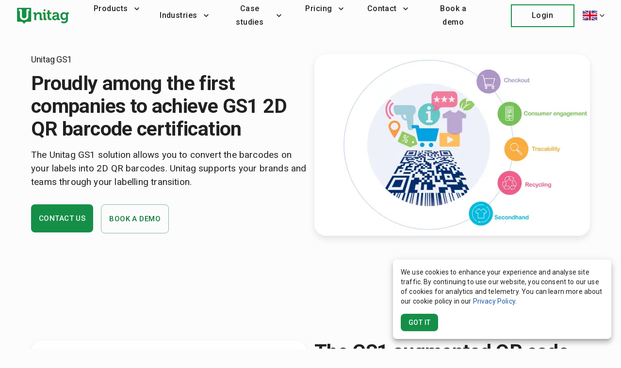

--- FILE ---
content_type: text/html; charset=utf-8
request_url: https://www.unitag.io/gs1
body_size: 16173
content:
<!DOCTYPE html><html lang="en"><head><meta charSet="utf-8"/><meta name="viewport" content="initial-scale=1, width=device-width"/><link rel="icon" href="/favicon.ico" sizes="any"/><meta name="twitter:card" content="summary_large_image"/><meta name="twitter:site" content="@UnitagLive"/><meta name="twitter:creator" content="@UnitagLive"/><meta property="og:url" content="https://unitag.io"/><meta property="og:type" content="website"/><meta property="og:image" content="https://cdn-public.unitag.io/website/about/about-hero.svg"/><meta property="og:locale" content="EN"/><meta property="og:site_name" content="Unitag.io"/><title>Unitag with Gs1, Augmented 2D barcode</title><meta name="robots" content="index,follow"/><meta name="googlebot" content="index,follow"/><meta name="description" content="First French QR code platform certified by GS1. Offers user-friendly dynamic QR code generation, full GS1 Digital Link compliance, localisation, and scan analytics. Ideal for brands operating in EU-regulated markets."/><link rel="alternate" hrefLang="en-GB" href="https://unitag.io/en/gs1"/><link rel="alternate" hrefLang="en-US" href="https://unitag.io/en-US/gs1"/><link rel="alternate" hrefLang="fr-FR" href="https://unitag.io/fr/gs1"/><link rel="alternate" hrefLang="es-ES" href="https://unitag.io/es/gs1"/><meta property="og:title" content="Unitag with Gs1, Augmented 2D barcode"/><meta property="og:description" content="First French QR code platform certified by GS1. Offers user-friendly dynamic QR code generation, full GS1 Digital Link compliance, localisation, and scan analytics. Ideal for brands operating in EU-regulated markets."/><link rel="canonical" href="https://www.unitag.io/gs1"/><meta name="next-head-count" content="22"/><meta name="theme-color" content="#158F48"/><meta name="emotion-insertion-point" content=""/><style data-emotion="mui-style-global 0"></style><style data-emotion="mui-style-global 1zzshk">html{-webkit-font-smoothing:antialiased;-moz-osx-font-smoothing:grayscale;box-sizing:border-box;-webkit-text-size-adjust:100%;}*,*::before,*::after{box-sizing:inherit;}strong,b{font-weight:700;}body{margin:0;color:rgba(0, 0, 0, 0.87);font-family:"Roboto","Helvetica","Arial",sans-serif;font-weight:400;font-size:1rem;line-height:1.5;letter-spacing:0.00938em;background-color:#fcfcfc;}@media print{body{background-color:#fff;}}body::backdrop{background-color:#fcfcfc;}</style><style data-emotion="mui-style 1d4yrkk i6s8oy 1r1jh6g fdqmi2 1n4a93h vubbuv 1yxmbwk sxqnr4 sysy8y d7xnu1 1mqhgka 1hfll26 4wnp5a dn3d5z 5fygaf jazdup eoheqs 44yw7w 1wxaqej oopu92 uw6sxe 1g0bhtf fspd8c 5imjit 1oyz6nu 24xhce 10ur324 10b2kbk zwe38f 1ut7tvo 56wxew 15xmfzt 6dzeg4 1cn3yto 1juxp4k 1dr0i2k zvpw9p 1g5moa9 1hx6t17 1umcw1o 1x1v4lg 32uf1m yl25ky 17fp4ga 1epcua2 d72x0p 1h8kwvz fofj96 46i7 zevu6y y855pk hsjirq 1buvqvz">.mui-style-1d4yrkk{background-color:#fff;color:rgba(0, 0, 0, 0.87);-webkit-transition:box-shadow 300ms cubic-bezier(0.4, 0, 0.2, 1) 0ms;transition:box-shadow 300ms cubic-bezier(0.4, 0, 0.2, 1) 0ms;box-shadow:0px 2px 4px -1px rgba(0,0,0,0.2),0px 4px 5px 0px rgba(0,0,0,0.14),0px 1px 10px 0px rgba(0,0,0,0.12);display:-webkit-box;display:-webkit-flex;display:-ms-flexbox;display:flex;-webkit-flex-direction:column;-ms-flex-direction:column;flex-direction:column;width:100%;box-sizing:border-box;-webkit-flex-shrink:0;-ms-flex-negative:0;flex-shrink:0;position:-webkit-sticky;position:sticky;z-index:1100;top:0;left:auto;right:0;background-color:#158F48;color:#fff;}.mui-style-i6s8oy{position:relative;display:-webkit-box;display:-webkit-flex;display:-ms-flexbox;display:flex;-webkit-align-items:center;-webkit-box-align:center;-ms-flex-align:center;align-items:center;padding-left:16px;padding-right:16px;min-height:56px;}@media (min-width:600px){.mui-style-i6s8oy{padding-left:24px;padding-right:24px;}}@media (min-width:0px){@media (orientation: landscape){.mui-style-i6s8oy{min-height:48px;}}}@media (min-width:600px){.mui-style-i6s8oy{min-height:64px;}}.mui-style-1r1jh6g{display:-webkit-inline-box;display:-webkit-inline-flex;display:-ms-inline-flexbox;display:inline-flex;-webkit-align-items:center;-webkit-box-align:center;-ms-flex-align:center;align-items:center;-webkit-box-pack:center;-ms-flex-pack:center;-webkit-justify-content:center;justify-content:center;position:relative;box-sizing:border-box;-webkit-tap-highlight-color:transparent;background-color:transparent;outline:0;border:0;margin:0;border-radius:0;padding:0;cursor:pointer;-webkit-user-select:none;-moz-user-select:none;-ms-user-select:none;user-select:none;vertical-align:middle;-moz-appearance:none;-webkit-appearance:none;-webkit-text-decoration:none;text-decoration:none;color:inherit;font-family:"Roboto","Helvetica","Arial",sans-serif;font-weight:500;font-size:0.875rem;line-height:1.75;letter-spacing:0.02857em;text-transform:uppercase;min-width:64px;padding:6px 8px;border-radius:8px;-webkit-transition:background-color 250ms cubic-bezier(0.4, 0, 0.2, 1) 0ms,box-shadow 250ms cubic-bezier(0.4, 0, 0.2, 1) 0ms,border-color 250ms cubic-bezier(0.4, 0, 0.2, 1) 0ms,color 250ms cubic-bezier(0.4, 0, 0.2, 1) 0ms;transition:background-color 250ms cubic-bezier(0.4, 0, 0.2, 1) 0ms,box-shadow 250ms cubic-bezier(0.4, 0, 0.2, 1) 0ms,border-color 250ms cubic-bezier(0.4, 0, 0.2, 1) 0ms,color 250ms cubic-bezier(0.4, 0, 0.2, 1) 0ms;color:#158F48;box-shadow:none;}.mui-style-1r1jh6g::-moz-focus-inner{border-style:none;}.mui-style-1r1jh6g.Mui-disabled{pointer-events:none;cursor:default;}@media print{.mui-style-1r1jh6g{-webkit-print-color-adjust:exact;color-adjust:exact;}}.mui-style-1r1jh6g:hover{-webkit-text-decoration:none;text-decoration:none;background-color:rgba(21, 143, 72, 0.04);}@media (hover: none){.mui-style-1r1jh6g:hover{background-color:transparent;}}.mui-style-1r1jh6g.Mui-disabled{color:rgba(0, 0, 0, 0.26);}.mui-style-1r1jh6g:hover{box-shadow:none;}.mui-style-1r1jh6g.Mui-focusVisible{box-shadow:none;}.mui-style-1r1jh6g:active{box-shadow:none;}.mui-style-1r1jh6g.Mui-disabled{box-shadow:none;}.mui-style-fdqmi2{display:-webkit-inline-box;display:-webkit-inline-flex;display:-ms-inline-flexbox;display:inline-flex;-webkit-align-items:center;-webkit-box-align:center;-ms-flex-align:center;align-items:center;-webkit-box-pack:center;-ms-flex-pack:center;-webkit-justify-content:center;justify-content:center;position:relative;box-sizing:border-box;-webkit-tap-highlight-color:transparent;background-color:transparent;outline:0;border:0;margin:0;border-radius:0;padding:0;cursor:pointer;-webkit-user-select:none;-moz-user-select:none;-ms-user-select:none;user-select:none;vertical-align:middle;-moz-appearance:none;-webkit-appearance:none;-webkit-text-decoration:none;text-decoration:none;color:inherit;font-family:"Roboto","Helvetica","Arial",sans-serif;font-weight:500;font-size:0.875rem;line-height:1.75;letter-spacing:0.02857em;text-transform:uppercase;min-width:64px;padding:6px 8px;border-radius:8px;-webkit-transition:background-color 250ms cubic-bezier(0.4, 0, 0.2, 1) 0ms,box-shadow 250ms cubic-bezier(0.4, 0, 0.2, 1) 0ms,border-color 250ms cubic-bezier(0.4, 0, 0.2, 1) 0ms,color 250ms cubic-bezier(0.4, 0, 0.2, 1) 0ms;transition:background-color 250ms cubic-bezier(0.4, 0, 0.2, 1) 0ms,box-shadow 250ms cubic-bezier(0.4, 0, 0.2, 1) 0ms,border-color 250ms cubic-bezier(0.4, 0, 0.2, 1) 0ms,color 250ms cubic-bezier(0.4, 0, 0.2, 1) 0ms;color:#158F48;}.mui-style-fdqmi2::-moz-focus-inner{border-style:none;}.mui-style-fdqmi2.Mui-disabled{pointer-events:none;cursor:default;}@media print{.mui-style-fdqmi2{-webkit-print-color-adjust:exact;color-adjust:exact;}}.mui-style-fdqmi2:hover{-webkit-text-decoration:none;text-decoration:none;background-color:rgba(21, 143, 72, 0.04);}@media (hover: none){.mui-style-fdqmi2:hover{background-color:transparent;}}.mui-style-fdqmi2.Mui-disabled{color:rgba(0, 0, 0, 0.26);}.mui-style-1n4a93h{display:inherit;margin-right:-4px;margin-left:8px;}.mui-style-1n4a93h>*:nth-of-type(1){font-size:20px;}.mui-style-vubbuv{-webkit-user-select:none;-moz-user-select:none;-ms-user-select:none;user-select:none;width:1em;height:1em;display:inline-block;fill:currentColor;-webkit-flex-shrink:0;-ms-flex-negative:0;flex-shrink:0;-webkit-transition:fill 200ms cubic-bezier(0.4, 0, 0.2, 1) 0ms;transition:fill 200ms cubic-bezier(0.4, 0, 0.2, 1) 0ms;font-size:1.5rem;}.mui-style-1yxmbwk{display:-webkit-inline-box;display:-webkit-inline-flex;display:-ms-inline-flexbox;display:inline-flex;-webkit-align-items:center;-webkit-box-align:center;-ms-flex-align:center;align-items:center;-webkit-box-pack:center;-ms-flex-pack:center;-webkit-justify-content:center;justify-content:center;position:relative;box-sizing:border-box;-webkit-tap-highlight-color:transparent;background-color:transparent;outline:0;border:0;margin:0;border-radius:0;padding:0;cursor:pointer;-webkit-user-select:none;-moz-user-select:none;-ms-user-select:none;user-select:none;vertical-align:middle;-moz-appearance:none;-webkit-appearance:none;-webkit-text-decoration:none;text-decoration:none;color:inherit;text-align:center;-webkit-flex:0 0 auto;-ms-flex:0 0 auto;flex:0 0 auto;font-size:1.5rem;padding:8px;border-radius:50%;overflow:visible;color:rgba(0, 0, 0, 0.54);-webkit-transition:background-color 150ms cubic-bezier(0.4, 0, 0.2, 1) 0ms;transition:background-color 150ms cubic-bezier(0.4, 0, 0.2, 1) 0ms;}.mui-style-1yxmbwk::-moz-focus-inner{border-style:none;}.mui-style-1yxmbwk.Mui-disabled{pointer-events:none;cursor:default;}@media print{.mui-style-1yxmbwk{-webkit-print-color-adjust:exact;color-adjust:exact;}}.mui-style-1yxmbwk:hover{background-color:rgba(0, 0, 0, 0.04);}@media (hover: none){.mui-style-1yxmbwk:hover{background-color:transparent;}}.mui-style-1yxmbwk.Mui-disabled{background-color:transparent;color:rgba(0, 0, 0, 0.26);}.mui-style-sxqnr4{-webkit-user-select:none;-moz-user-select:none;-ms-user-select:none;user-select:none;width:1em;height:1em;display:inline-block;fill:currentColor;-webkit-flex-shrink:0;-ms-flex-negative:0;flex-shrink:0;-webkit-transition:fill 200ms cubic-bezier(0.4, 0, 0.2, 1) 0ms;transition:fill 200ms cubic-bezier(0.4, 0, 0.2, 1) 0ms;font-size:inherit;color:rgba(0, 0, 0, 0.54);}.mui-style-sysy8y{display:-webkit-inline-box;display:-webkit-inline-flex;display:-ms-inline-flexbox;display:inline-flex;-webkit-align-items:center;-webkit-box-align:center;-ms-flex-align:center;align-items:center;-webkit-box-pack:center;-ms-flex-pack:center;-webkit-justify-content:center;justify-content:center;position:relative;box-sizing:border-box;-webkit-tap-highlight-color:transparent;background-color:transparent;outline:0;border:0;margin:0;border-radius:0;padding:0;cursor:pointer;-webkit-user-select:none;-moz-user-select:none;-ms-user-select:none;user-select:none;vertical-align:middle;-moz-appearance:none;-webkit-appearance:none;-webkit-text-decoration:none;text-decoration:none;color:inherit;font-family:"Roboto","Helvetica","Arial",sans-serif;font-weight:500;font-size:0.875rem;line-height:1.75;letter-spacing:0.02857em;text-transform:uppercase;min-width:64px;padding:6px 8px;border-radius:8px;-webkit-transition:background-color 250ms cubic-bezier(0.4, 0, 0.2, 1) 0ms,box-shadow 250ms cubic-bezier(0.4, 0, 0.2, 1) 0ms,border-color 250ms cubic-bezier(0.4, 0, 0.2, 1) 0ms,color 250ms cubic-bezier(0.4, 0, 0.2, 1) 0ms;transition:background-color 250ms cubic-bezier(0.4, 0, 0.2, 1) 0ms,box-shadow 250ms cubic-bezier(0.4, 0, 0.2, 1) 0ms,border-color 250ms cubic-bezier(0.4, 0, 0.2, 1) 0ms,color 250ms cubic-bezier(0.4, 0, 0.2, 1) 0ms;color:#158F48;color:rgba(0,0,0,.69);width:47px;height:47px;}.mui-style-sysy8y::-moz-focus-inner{border-style:none;}.mui-style-sysy8y.Mui-disabled{pointer-events:none;cursor:default;}@media print{.mui-style-sysy8y{-webkit-print-color-adjust:exact;color-adjust:exact;}}.mui-style-sysy8y:hover{-webkit-text-decoration:none;text-decoration:none;background-color:rgba(21, 143, 72, 0.04);}@media (hover: none){.mui-style-sysy8y:hover{background-color:transparent;}}.mui-style-sysy8y.Mui-disabled{color:rgba(0, 0, 0, 0.26);}.mui-style-sysy8y>*:first-child{margin-right:-8px!important;}.mui-style-d7xnu1{width:100%;margin-left:auto;box-sizing:border-box;margin-right:auto;display:block;padding-left:16px;padding-right:16px;padding-top:48px;padding-bottom:48px;}@media (min-width:600px){.mui-style-d7xnu1{padding-left:24px;padding-right:24px;}}@media (min-width:1200px){.mui-style-d7xnu1{max-width:1200px;}}.mui-style-1mqhgka{box-sizing:border-box;display:-webkit-box;display:-webkit-flex;display:-ms-flexbox;display:flex;-webkit-box-flex-wrap:wrap;-webkit-flex-wrap:wrap;-ms-flex-wrap:wrap;flex-wrap:wrap;width:100%;-webkit-flex-direction:row;-ms-flex-direction:row;flex-direction:row;margin-top:-16px;width:calc(100% + 16px);margin-left:-16px;margin-bottom:80px;-webkit-box-pack:center;-ms-flex-pack:center;-webkit-justify-content:center;justify-content:center;}.mui-style-1mqhgka>.MuiGrid-item{padding-top:16px;}.mui-style-1mqhgka>.MuiGrid-item{padding-left:16px;}.mui-style-1hfll26{box-sizing:border-box;margin:0;-webkit-flex-direction:row;-ms-flex-direction:row;flex-direction:row;-webkit-flex-basis:100%;-ms-flex-preferred-size:100%;flex-basis:100%;-webkit-box-flex:0;-webkit-flex-grow:0;-ms-flex-positive:0;flex-grow:0;max-width:100%;}@media (min-width:450px){.mui-style-1hfll26{-webkit-flex-basis:100%;-ms-flex-preferred-size:100%;flex-basis:100%;-webkit-box-flex:0;-webkit-flex-grow:0;-ms-flex-positive:0;flex-grow:0;max-width:100%;}}@media (min-width:600px){.mui-style-1hfll26{-webkit-flex-basis:100%;-ms-flex-preferred-size:100%;flex-basis:100%;-webkit-box-flex:0;-webkit-flex-grow:0;-ms-flex-positive:0;flex-grow:0;max-width:100%;}}@media (min-width:900px){.mui-style-1hfll26{-webkit-flex-basis:41.666667%;-ms-flex-preferred-size:41.666667%;flex-basis:41.666667%;-webkit-box-flex:0;-webkit-flex-grow:0;-ms-flex-positive:0;flex-grow:0;max-width:41.666667%;}}@media (min-width:1200px){.mui-style-1hfll26{-webkit-flex-basis:50%;-ms-flex-preferred-size:50%;flex-basis:50%;-webkit-box-flex:0;-webkit-flex-grow:0;-ms-flex-positive:0;flex-grow:0;max-width:50%;}}@media (min-width:1536px){.mui-style-1hfll26{-webkit-flex-basis:50%;-ms-flex-preferred-size:50%;flex-basis:50%;-webkit-box-flex:0;-webkit-flex-grow:0;-ms-flex-positive:0;flex-grow:0;max-width:50%;}}@media (min-width:0px){.mui-style-1hfll26{text-align:center;}}@media (min-width:900px){.mui-style-1hfll26{text-align:left;}}.mui-style-4wnp5a{box-sizing:border-box;display:-webkit-box;display:-webkit-flex;display:-ms-flexbox;display:flex;-webkit-box-flex-wrap:wrap;-webkit-flex-wrap:wrap;-ms-flex-wrap:wrap;flex-wrap:wrap;width:100%;-webkit-flex-direction:row;-ms-flex-direction:row;flex-direction:row;margin-top:-16px;width:calc(100% + 16px);margin-left:-16px;}.mui-style-4wnp5a>.MuiGrid-item{padding-top:16px;}.mui-style-4wnp5a>.MuiGrid-item{padding-left:16px;}@media (min-width:0px){.mui-style-4wnp5a{-webkit-box-pack:center;-ms-flex-pack:center;-webkit-justify-content:center;justify-content:center;}}@media (min-width:900px){.mui-style-4wnp5a{-webkit-box-pack:start;-ms-flex-pack:start;-webkit-justify-content:flex-start;justify-content:flex-start;}}.mui-style-dn3d5z{box-sizing:border-box;margin:0;-webkit-flex-direction:row;-ms-flex-direction:row;flex-direction:row;-webkit-flex-basis:100%;-ms-flex-preferred-size:100%;flex-basis:100%;-webkit-box-flex:0;-webkit-flex-grow:0;-ms-flex-positive:0;flex-grow:0;max-width:100%;}@media (min-width:450px){.mui-style-dn3d5z{-webkit-flex-basis:100%;-ms-flex-preferred-size:100%;flex-basis:100%;-webkit-box-flex:0;-webkit-flex-grow:0;-ms-flex-positive:0;flex-grow:0;max-width:100%;}}@media (min-width:600px){.mui-style-dn3d5z{-webkit-flex-basis:100%;-ms-flex-preferred-size:100%;flex-basis:100%;-webkit-box-flex:0;-webkit-flex-grow:0;-ms-flex-positive:0;flex-grow:0;max-width:100%;}}@media (min-width:900px){.mui-style-dn3d5z{-webkit-flex-basis:100%;-ms-flex-preferred-size:100%;flex-basis:100%;-webkit-box-flex:0;-webkit-flex-grow:0;-ms-flex-positive:0;flex-grow:0;max-width:100%;}}@media (min-width:1200px){.mui-style-dn3d5z{-webkit-flex-basis:100%;-ms-flex-preferred-size:100%;flex-basis:100%;-webkit-box-flex:0;-webkit-flex-grow:0;-ms-flex-positive:0;flex-grow:0;max-width:100%;}}@media (min-width:1536px){.mui-style-dn3d5z{-webkit-flex-basis:100%;-ms-flex-preferred-size:100%;flex-basis:100%;-webkit-box-flex:0;-webkit-flex-grow:0;-ms-flex-positive:0;flex-grow:0;max-width:100%;}}.mui-style-5fygaf{margin:0;font-family:"Roboto","Helvetica","Arial",sans-serif;font-weight:300;font-size:6rem;line-height:1.167;letter-spacing:-0.01562em;font-size:18px;font-weight:400;}.mui-style-jazdup{margin:0;font-family:"Roboto","Helvetica","Arial",sans-serif;font-weight:300;font-size:6rem;line-height:1.167;letter-spacing:-0.01562em;font-size:41px;font-weight:700;}.mui-style-eoheqs{margin:0;font-family:"Roboto","Helvetica","Arial",sans-serif;font-weight:400;font-size:1rem;line-height:1.5;letter-spacing:0.00938em;font-size:19px;font-weight:400;margin-bottom:0px;}.mui-style-44yw7w{box-sizing:border-box;display:-webkit-box;display:-webkit-flex;display:-ms-flexbox;display:flex;-webkit-box-flex-wrap:wrap;-webkit-flex-wrap:wrap;-ms-flex-wrap:wrap;flex-wrap:wrap;width:100%;-webkit-flex-direction:row;-ms-flex-direction:row;flex-direction:row;margin-top:-16px;width:calc(100% + 16px);margin-left:-16px;margin-top:16px;}.mui-style-44yw7w>.MuiGrid-item{padding-top:16px;}.mui-style-44yw7w>.MuiGrid-item{padding-left:16px;}@media (min-width:0px){.mui-style-44yw7w{-webkit-box-pack:center;-ms-flex-pack:center;-webkit-justify-content:center;justify-content:center;}}@media (min-width:900px){.mui-style-44yw7w{-webkit-box-pack:start;-ms-flex-pack:start;-webkit-justify-content:flex-start;justify-content:flex-start;}}.mui-style-1wxaqej{box-sizing:border-box;margin:0;-webkit-flex-direction:row;-ms-flex-direction:row;flex-direction:row;}.mui-style-oopu92{display:-webkit-inline-box;display:-webkit-inline-flex;display:-ms-inline-flexbox;display:inline-flex;-webkit-align-items:center;-webkit-box-align:center;-ms-flex-align:center;align-items:center;-webkit-box-pack:center;-ms-flex-pack:center;-webkit-justify-content:center;justify-content:center;position:relative;box-sizing:border-box;-webkit-tap-highlight-color:transparent;background-color:transparent;outline:0;border:0;margin:0;border-radius:0;padding:0;cursor:pointer;-webkit-user-select:none;-moz-user-select:none;-ms-user-select:none;user-select:none;vertical-align:middle;-moz-appearance:none;-webkit-appearance:none;-webkit-text-decoration:none;text-decoration:none;color:inherit;font-family:"Roboto","Helvetica","Arial",sans-serif;font-weight:500;font-size:0.875rem;line-height:1.75;letter-spacing:0.02857em;text-transform:uppercase;min-width:64px;padding:6px 16px;border-radius:8px;-webkit-transition:background-color 250ms cubic-bezier(0.4, 0, 0.2, 1) 0ms,box-shadow 250ms cubic-bezier(0.4, 0, 0.2, 1) 0ms,border-color 250ms cubic-bezier(0.4, 0, 0.2, 1) 0ms,color 250ms cubic-bezier(0.4, 0, 0.2, 1) 0ms;transition:background-color 250ms cubic-bezier(0.4, 0, 0.2, 1) 0ms,box-shadow 250ms cubic-bezier(0.4, 0, 0.2, 1) 0ms,border-color 250ms cubic-bezier(0.4, 0, 0.2, 1) 0ms,color 250ms cubic-bezier(0.4, 0, 0.2, 1) 0ms;color:#fff;background-color:#158F48;box-shadow:0px 3px 1px -2px rgba(0,0,0,0.2),0px 2px 2px 0px rgba(0,0,0,0.14),0px 1px 5px 0px rgba(0,0,0,0.12);box-shadow:none;padding-top:16px;padding-bottom:16px;padding-left:16px;padding-right:16px;font-size:15px;color:#fcfcfc;}.mui-style-oopu92::-moz-focus-inner{border-style:none;}.mui-style-oopu92.Mui-disabled{pointer-events:none;cursor:default;}@media print{.mui-style-oopu92{-webkit-print-color-adjust:exact;color-adjust:exact;}}.mui-style-oopu92:hover{-webkit-text-decoration:none;text-decoration:none;background-color:rgb(14, 100, 50);box-shadow:0px 2px 4px -1px rgba(0,0,0,0.2),0px 4px 5px 0px rgba(0,0,0,0.14),0px 1px 10px 0px rgba(0,0,0,0.12);}@media (hover: none){.mui-style-oopu92:hover{background-color:#158F48;}}.mui-style-oopu92:active{box-shadow:0px 5px 5px -3px rgba(0,0,0,0.2),0px 8px 10px 1px rgba(0,0,0,0.14),0px 3px 14px 2px rgba(0,0,0,0.12);}.mui-style-oopu92.Mui-focusVisible{box-shadow:0px 3px 5px -1px rgba(0,0,0,0.2),0px 6px 10px 0px rgba(0,0,0,0.14),0px 1px 18px 0px rgba(0,0,0,0.12);}.mui-style-oopu92.Mui-disabled{color:rgba(0, 0, 0, 0.26);box-shadow:none;background-color:rgba(0, 0, 0, 0.12);}.mui-style-oopu92:hover{box-shadow:none;}.mui-style-oopu92.Mui-focusVisible{box-shadow:none;}.mui-style-oopu92:active{box-shadow:none;}.mui-style-oopu92.Mui-disabled{box-shadow:none;}.mui-style-uw6sxe{display:-webkit-inline-box;display:-webkit-inline-flex;display:-ms-inline-flexbox;display:inline-flex;-webkit-align-items:center;-webkit-box-align:center;-ms-flex-align:center;align-items:center;-webkit-box-pack:center;-ms-flex-pack:center;-webkit-justify-content:center;justify-content:center;position:relative;box-sizing:border-box;-webkit-tap-highlight-color:transparent;background-color:transparent;outline:0;border:0;margin:0;border-radius:0;padding:0;cursor:pointer;-webkit-user-select:none;-moz-user-select:none;-ms-user-select:none;user-select:none;vertical-align:middle;-moz-appearance:none;-webkit-appearance:none;-webkit-text-decoration:none;text-decoration:none;color:inherit;font-family:"Roboto","Helvetica","Arial",sans-serif;font-weight:500;font-size:0.875rem;line-height:1.75;letter-spacing:0.02857em;text-transform:uppercase;min-width:64px;padding:5px 15px;border-radius:8px;-webkit-transition:background-color 250ms cubic-bezier(0.4, 0, 0.2, 1) 0ms,box-shadow 250ms cubic-bezier(0.4, 0, 0.2, 1) 0ms,border-color 250ms cubic-bezier(0.4, 0, 0.2, 1) 0ms,color 250ms cubic-bezier(0.4, 0, 0.2, 1) 0ms;transition:background-color 250ms cubic-bezier(0.4, 0, 0.2, 1) 0ms,box-shadow 250ms cubic-bezier(0.4, 0, 0.2, 1) 0ms,border-color 250ms cubic-bezier(0.4, 0, 0.2, 1) 0ms,color 250ms cubic-bezier(0.4, 0, 0.2, 1) 0ms;border:1px solid rgba(13, 122, 62, 0.5);color:#0D7A3E;box-shadow:none;padding-top:16px;padding-bottom:16px;padding-left:16px;padding-right:16px;font-size:15px;color:#0D7A3E;}.mui-style-uw6sxe::-moz-focus-inner{border-style:none;}.mui-style-uw6sxe.Mui-disabled{pointer-events:none;cursor:default;}@media print{.mui-style-uw6sxe{-webkit-print-color-adjust:exact;color-adjust:exact;}}.mui-style-uw6sxe:hover{-webkit-text-decoration:none;text-decoration:none;background-color:rgba(13, 122, 62, 0.04);border:1px solid #0D7A3E;}@media (hover: none){.mui-style-uw6sxe:hover{background-color:transparent;}}.mui-style-uw6sxe.Mui-disabled{color:rgba(0, 0, 0, 0.26);border:1px solid rgba(0, 0, 0, 0.12);}.mui-style-uw6sxe:hover{box-shadow:none;}.mui-style-uw6sxe.Mui-focusVisible{box-shadow:none;}.mui-style-uw6sxe:active{box-shadow:none;}.mui-style-uw6sxe.Mui-disabled{box-shadow:none;}.mui-style-1g0bhtf{box-sizing:border-box;margin:0;-webkit-flex-direction:row;-ms-flex-direction:row;flex-direction:row;-webkit-flex-basis:100%;-ms-flex-preferred-size:100%;flex-basis:100%;-webkit-box-flex:0;-webkit-flex-grow:0;-ms-flex-positive:0;flex-grow:0;max-width:100%;}@media (min-width:450px){.mui-style-1g0bhtf{-webkit-flex-basis:100%;-ms-flex-preferred-size:100%;flex-basis:100%;-webkit-box-flex:0;-webkit-flex-grow:0;-ms-flex-positive:0;flex-grow:0;max-width:100%;}}@media (min-width:600px){.mui-style-1g0bhtf{-webkit-flex-basis:83.333333%;-ms-flex-preferred-size:83.333333%;flex-basis:83.333333%;-webkit-box-flex:0;-webkit-flex-grow:0;-ms-flex-positive:0;flex-grow:0;max-width:83.333333%;}}@media (min-width:900px){.mui-style-1g0bhtf{-webkit-flex-basis:58.333333%;-ms-flex-preferred-size:58.333333%;flex-basis:58.333333%;-webkit-box-flex:0;-webkit-flex-grow:0;-ms-flex-positive:0;flex-grow:0;max-width:58.333333%;}}@media (min-width:1200px){.mui-style-1g0bhtf{-webkit-flex-basis:50%;-ms-flex-preferred-size:50%;flex-basis:50%;-webkit-box-flex:0;-webkit-flex-grow:0;-ms-flex-positive:0;flex-grow:0;max-width:50%;}}@media (min-width:1536px){.mui-style-1g0bhtf{-webkit-flex-basis:50%;-ms-flex-preferred-size:50%;flex-basis:50%;-webkit-box-flex:0;-webkit-flex-grow:0;-ms-flex-positive:0;flex-grow:0;max-width:50%;}}.mui-style-fspd8c .image{text-align:center;position:unset!important;border-radius:24px;box-shadow:rgba(0, 0, 0, 0.1) 0px 6px 14px;border:none;}.mui-style-fspd8c .image img{object-fit:contain;width:100%!important;position:relative!important;height:unset!important;}.mui-style-5imjit{box-sizing:border-box;display:-webkit-box;display:-webkit-flex;display:-ms-flexbox;display:flex;-webkit-box-flex-wrap:wrap;-webkit-flex-wrap:wrap;-ms-flex-wrap:wrap;flex-wrap:wrap;width:100%;-webkit-flex-direction:row-reverse;-ms-flex-direction:row-reverse;flex-direction:row-reverse;margin-top:-16px;width:calc(100% + 16px);margin-left:-16px;margin-bottom:80px;-webkit-box-pack:center;-ms-flex-pack:center;-webkit-justify-content:center;justify-content:center;}.mui-style-5imjit>.MuiGrid-item{padding-top:16px;}.mui-style-5imjit>.MuiGrid-item{padding-left:16px;}.mui-style-1oyz6nu{margin:0;font-family:"Roboto","Helvetica","Arial",sans-serif;font-weight:400;font-size:1rem;line-height:1.5;letter-spacing:0.00938em;font-size:19px;font-weight:400;}.mui-style-24xhce{display:-webkit-inline-box;display:-webkit-inline-flex;display:-ms-inline-flexbox;display:inline-flex;-webkit-align-items:center;-webkit-box-align:center;-ms-flex-align:center;align-items:center;-webkit-box-pack:center;-ms-flex-pack:center;-webkit-justify-content:center;justify-content:center;position:relative;box-sizing:border-box;-webkit-tap-highlight-color:transparent;background-color:transparent;outline:0;border:0;margin:0;border-radius:0;padding:0;cursor:pointer;-webkit-user-select:none;-moz-user-select:none;-ms-user-select:none;user-select:none;vertical-align:middle;-moz-appearance:none;-webkit-appearance:none;-webkit-text-decoration:none;text-decoration:none;color:inherit;font-family:"Roboto","Helvetica","Arial",sans-serif;font-weight:500;font-size:0.875rem;line-height:1.75;letter-spacing:0.02857em;text-transform:uppercase;min-width:64px;padding:5px 15px;border-radius:8px;-webkit-transition:background-color 250ms cubic-bezier(0.4, 0, 0.2, 1) 0ms,box-shadow 250ms cubic-bezier(0.4, 0, 0.2, 1) 0ms,border-color 250ms cubic-bezier(0.4, 0, 0.2, 1) 0ms,color 250ms cubic-bezier(0.4, 0, 0.2, 1) 0ms;transition:background-color 250ms cubic-bezier(0.4, 0, 0.2, 1) 0ms,box-shadow 250ms cubic-bezier(0.4, 0, 0.2, 1) 0ms,border-color 250ms cubic-bezier(0.4, 0, 0.2, 1) 0ms,color 250ms cubic-bezier(0.4, 0, 0.2, 1) 0ms;border:1px solid rgba(21, 143, 72, 0.5);color:#158F48;box-shadow:none;padding-top:16px;padding-bottom:16px;padding-left:16px;padding-right:16px;font-size:15px;color:#0D7A3E;}.mui-style-24xhce::-moz-focus-inner{border-style:none;}.mui-style-24xhce.Mui-disabled{pointer-events:none;cursor:default;}@media print{.mui-style-24xhce{-webkit-print-color-adjust:exact;color-adjust:exact;}}.mui-style-24xhce:hover{-webkit-text-decoration:none;text-decoration:none;background-color:rgba(21, 143, 72, 0.04);border:1px solid #158F48;}@media (hover: none){.mui-style-24xhce:hover{background-color:transparent;}}.mui-style-24xhce.Mui-disabled{color:rgba(0, 0, 0, 0.26);border:1px solid rgba(0, 0, 0, 0.12);}.mui-style-24xhce:hover{box-shadow:none;}.mui-style-24xhce.Mui-focusVisible{box-shadow:none;}.mui-style-24xhce:active{box-shadow:none;}.mui-style-24xhce.Mui-disabled{box-shadow:none;}.mui-style-10ur324{width:100%;margin-left:auto;box-sizing:border-box;margin-right:auto;display:block;padding-left:16px;padding-right:16px;}@media (min-width:600px){.mui-style-10ur324{padding-left:24px;padding-right:24px;}}.mui-style-10b2kbk{box-sizing:border-box;display:-webkit-box;display:-webkit-flex;display:-ms-flexbox;display:flex;-webkit-box-flex-wrap:wrap;-webkit-flex-wrap:wrap;-ms-flex-wrap:wrap;flex-wrap:wrap;width:100%;-webkit-flex-direction:row;-ms-flex-direction:row;flex-direction:row;margin-top:-32px;width:calc(100% + 32px);margin-left:-32px;-webkit-box-pack:center;-ms-flex-pack:center;-webkit-justify-content:center;justify-content:center;}.mui-style-10b2kbk>.MuiGrid-item{padding-top:32px;}.mui-style-10b2kbk>.MuiGrid-item{padding-left:32px;}.mui-style-zwe38f{box-sizing:border-box;margin:0;-webkit-flex-direction:row;-ms-flex-direction:row;flex-direction:row;-webkit-flex-basis:100%;-ms-flex-preferred-size:100%;flex-basis:100%;-webkit-box-flex:0;-webkit-flex-grow:0;-ms-flex-positive:0;flex-grow:0;max-width:100%;}@media (min-width:450px){.mui-style-zwe38f{-webkit-flex-basis:100%;-ms-flex-preferred-size:100%;flex-basis:100%;-webkit-box-flex:0;-webkit-flex-grow:0;-ms-flex-positive:0;flex-grow:0;max-width:100%;}}@media (min-width:600px){.mui-style-zwe38f{-webkit-flex-basis:100%;-ms-flex-preferred-size:100%;flex-basis:100%;-webkit-box-flex:0;-webkit-flex-grow:0;-ms-flex-positive:0;flex-grow:0;max-width:100%;}}@media (min-width:900px){.mui-style-zwe38f{-webkit-flex-basis:66.666667%;-ms-flex-preferred-size:66.666667%;flex-basis:66.666667%;-webkit-box-flex:0;-webkit-flex-grow:0;-ms-flex-positive:0;flex-grow:0;max-width:66.666667%;}}@media (min-width:1200px){.mui-style-zwe38f{-webkit-flex-basis:66.666667%;-ms-flex-preferred-size:66.666667%;flex-basis:66.666667%;-webkit-box-flex:0;-webkit-flex-grow:0;-ms-flex-positive:0;flex-grow:0;max-width:66.666667%;}}@media (min-width:1536px){.mui-style-zwe38f{-webkit-flex-basis:66.666667%;-ms-flex-preferred-size:66.666667%;flex-basis:66.666667%;-webkit-box-flex:0;-webkit-flex-grow:0;-ms-flex-positive:0;flex-grow:0;max-width:66.666667%;}}.mui-style-1ut7tvo{margin:0;font-family:"Roboto","Helvetica","Arial",sans-serif;font-weight:400;font-size:2.125rem;line-height:1.235;letter-spacing:0.00735em;text-align:center;}.mui-style-56wxew{box-sizing:border-box;margin:0;-webkit-flex-direction:row;-ms-flex-direction:row;flex-direction:row;-webkit-flex-basis:66.666667%;-ms-flex-preferred-size:66.666667%;flex-basis:66.666667%;-webkit-box-flex:0;-webkit-flex-grow:0;-ms-flex-positive:0;flex-grow:0;max-width:66.666667%;}@media (min-width:450px){.mui-style-56wxew{-webkit-flex-basis:66.666667%;-ms-flex-preferred-size:66.666667%;flex-basis:66.666667%;-webkit-box-flex:0;-webkit-flex-grow:0;-ms-flex-positive:0;flex-grow:0;max-width:66.666667%;}}@media (min-width:600px){.mui-style-56wxew{-webkit-flex-basis:66.666667%;-ms-flex-preferred-size:66.666667%;flex-basis:66.666667%;-webkit-box-flex:0;-webkit-flex-grow:0;-ms-flex-positive:0;flex-grow:0;max-width:66.666667%;}}@media (min-width:900px){.mui-style-56wxew{-webkit-flex-basis:66.666667%;-ms-flex-preferred-size:66.666667%;flex-basis:66.666667%;-webkit-box-flex:0;-webkit-flex-grow:0;-ms-flex-positive:0;flex-grow:0;max-width:66.666667%;}}@media (min-width:1200px){.mui-style-56wxew{-webkit-flex-basis:66.666667%;-ms-flex-preferred-size:66.666667%;flex-basis:66.666667%;-webkit-box-flex:0;-webkit-flex-grow:0;-ms-flex-positive:0;flex-grow:0;max-width:66.666667%;}}@media (min-width:1536px){.mui-style-56wxew{-webkit-flex-basis:66.666667%;-ms-flex-preferred-size:66.666667%;flex-basis:66.666667%;-webkit-box-flex:0;-webkit-flex-grow:0;-ms-flex-positive:0;flex-grow:0;max-width:66.666667%;}}.mui-style-15xmfzt .image{text-align:center;position:unset!important;border-radius:24px;border:1px solid rgba(0,0,0,.1);}.mui-style-15xmfzt .image img{object-fit:contain;width:100%!important;position:relative!important;height:unset!important;}.mui-style-6dzeg4 .image{text-align:center;position:unset!important;border-radius:24px;box-shadow:none;border:none;}.mui-style-6dzeg4 .image img{object-fit:contain;width:100%!important;position:relative!important;height:unset!important;}.mui-style-1cn3yto{box-sizing:border-box;display:-webkit-box;display:-webkit-flex;display:-ms-flexbox;display:flex;-webkit-box-flex-wrap:wrap;-webkit-flex-wrap:wrap;-ms-flex-wrap:wrap;flex-wrap:wrap;width:100%;-webkit-flex-direction:row;-ms-flex-direction:row;flex-direction:row;-webkit-box-pack:center;-ms-flex-pack:center;-webkit-justify-content:center;justify-content:center;}.mui-style-1juxp4k{box-sizing:border-box;display:-webkit-box;display:-webkit-flex;display:-ms-flexbox;display:flex;-webkit-box-flex-wrap:wrap;-webkit-flex-wrap:wrap;-ms-flex-wrap:wrap;flex-wrap:wrap;width:100%;-webkit-flex-direction:row;-ms-flex-direction:row;flex-direction:row;margin-top:-24px;width:calc(100% + 24px);margin-left:-24px;-webkit-box-pack:center;-ms-flex-pack:center;-webkit-justify-content:center;justify-content:center;}.mui-style-1juxp4k>.MuiGrid-item{padding-top:24px;}.mui-style-1juxp4k>.MuiGrid-item{padding-left:24px;}.mui-style-1dr0i2k{box-sizing:border-box;margin:0;-webkit-flex-direction:row;-ms-flex-direction:row;flex-direction:row;-webkit-flex-basis:100%;-ms-flex-preferred-size:100%;flex-basis:100%;-webkit-box-flex:0;-webkit-flex-grow:0;-ms-flex-positive:0;flex-grow:0;max-width:100%;}@media (min-width:450px){.mui-style-1dr0i2k{-webkit-flex-basis:100%;-ms-flex-preferred-size:100%;flex-basis:100%;-webkit-box-flex:0;-webkit-flex-grow:0;-ms-flex-positive:0;flex-grow:0;max-width:100%;}}@media (min-width:600px){.mui-style-1dr0i2k{-webkit-flex-basis:100%;-ms-flex-preferred-size:100%;flex-basis:100%;-webkit-box-flex:0;-webkit-flex-grow:0;-ms-flex-positive:0;flex-grow:0;max-width:100%;}}@media (min-width:900px){.mui-style-1dr0i2k{-webkit-flex-basis:75%;-ms-flex-preferred-size:75%;flex-basis:75%;-webkit-box-flex:0;-webkit-flex-grow:0;-ms-flex-positive:0;flex-grow:0;max-width:75%;}}@media (min-width:1200px){.mui-style-1dr0i2k{-webkit-flex-basis:75%;-ms-flex-preferred-size:75%;flex-basis:75%;-webkit-box-flex:0;-webkit-flex-grow:0;-ms-flex-positive:0;flex-grow:0;max-width:75%;}}@media (min-width:1536px){.mui-style-1dr0i2k{-webkit-flex-basis:75%;-ms-flex-preferred-size:75%;flex-basis:75%;-webkit-box-flex:0;-webkit-flex-grow:0;-ms-flex-positive:0;flex-grow:0;max-width:75%;}}.mui-style-zvpw9p{width:100%;margin-left:auto;box-sizing:border-box;margin-right:auto;display:block;padding-left:16px;padding-right:16px;}@media (min-width:600px){.mui-style-zvpw9p{padding-left:24px;padding-right:24px;}}@media (min-width:450px){.mui-style-zvpw9p{max-width:450px;}}@media (min-width:600px){.mui-style-zvpw9p{max-width:600px;}}@media (min-width:900px){.mui-style-zvpw9p{max-width:900px;}}@media (min-width:1200px){.mui-style-zvpw9p{max-width:1200px;}}@media (min-width:1536px){.mui-style-zvpw9p{max-width:1536px;}}@media (min-width:1200px){.mui-style-zvpw9p{max-width:1200px;}}.mui-style-1g5moa9{max-width:1200px;}.mui-style-1hx6t17{box-sizing:border-box;display:-webkit-box;display:-webkit-flex;display:-ms-flexbox;display:flex;-webkit-box-flex-wrap:wrap;-webkit-flex-wrap:wrap;-ms-flex-wrap:wrap;flex-wrap:wrap;width:100%;-webkit-flex-direction:row;-ms-flex-direction:row;flex-direction:row;padding-top:24px;}@media (min-width:0px){.mui-style-1hx6t17{-webkit-box-pack:center;-ms-flex-pack:center;-webkit-justify-content:center;justify-content:center;}}@media (min-width:900px){.mui-style-1hx6t17{-webkit-box-pack:justify;-webkit-justify-content:space-between;justify-content:space-between;}}.mui-style-1umcw1o{box-sizing:border-box;margin:0;-webkit-flex-direction:row;-ms-flex-direction:row;flex-direction:row;-webkit-flex-basis:100%;-ms-flex-preferred-size:100%;flex-basis:100%;-webkit-box-flex:0;-webkit-flex-grow:0;-ms-flex-positive:0;flex-grow:0;max-width:100%;border-bottom:1px solid rgba(100,100,115,0.1);padding-bottom:15px;}@media (min-width:450px){.mui-style-1umcw1o{-webkit-flex-basis:100%;-ms-flex-preferred-size:100%;flex-basis:100%;-webkit-box-flex:0;-webkit-flex-grow:0;-ms-flex-positive:0;flex-grow:0;max-width:100%;}}@media (min-width:600px){.mui-style-1umcw1o{-webkit-flex-basis:100%;-ms-flex-preferred-size:100%;flex-basis:100%;-webkit-box-flex:0;-webkit-flex-grow:0;-ms-flex-positive:0;flex-grow:0;max-width:100%;}}@media (min-width:900px){.mui-style-1umcw1o{-webkit-flex-basis:100%;-ms-flex-preferred-size:100%;flex-basis:100%;-webkit-box-flex:0;-webkit-flex-grow:0;-ms-flex-positive:0;flex-grow:0;max-width:100%;}}@media (min-width:1200px){.mui-style-1umcw1o{-webkit-flex-basis:100%;-ms-flex-preferred-size:100%;flex-basis:100%;-webkit-box-flex:0;-webkit-flex-grow:0;-ms-flex-positive:0;flex-grow:0;max-width:100%;}}@media (min-width:1536px){.mui-style-1umcw1o{-webkit-flex-basis:100%;-ms-flex-preferred-size:100%;flex-basis:100%;-webkit-box-flex:0;-webkit-flex-grow:0;-ms-flex-positive:0;flex-grow:0;max-width:100%;}}.mui-style-1x1v4lg{display:block;}@media (min-width:0px){.mui-style-1x1v4lg{text-align:center;}}@media (min-width:900px){.mui-style-1x1v4lg{text-align:unset;}}.mui-style-32uf1m{margin:0;font-family:"Roboto","Helvetica","Arial",sans-serif;font-weight:400;font-size:1rem;line-height:1.5;letter-spacing:0.00938em;font-weight:300;}.mui-style-yl25ky{box-sizing:border-box;margin:0;-webkit-flex-direction:row;-ms-flex-direction:row;flex-direction:row;-webkit-flex-basis:100%;-ms-flex-preferred-size:100%;flex-basis:100%;-webkit-box-flex:0;-webkit-flex-grow:0;-ms-flex-positive:0;flex-grow:0;max-width:100%;}@media (min-width:450px){.mui-style-yl25ky{-webkit-flex-basis:100%;-ms-flex-preferred-size:100%;flex-basis:100%;-webkit-box-flex:0;-webkit-flex-grow:0;-ms-flex-positive:0;flex-grow:0;max-width:100%;}}@media (min-width:600px){.mui-style-yl25ky{-webkit-flex-basis:100%;-ms-flex-preferred-size:100%;flex-basis:100%;-webkit-box-flex:0;-webkit-flex-grow:0;-ms-flex-positive:0;flex-grow:0;max-width:100%;}}@media (min-width:900px){.mui-style-yl25ky{-webkit-flex-basis:50%;-ms-flex-preferred-size:50%;flex-basis:50%;-webkit-box-flex:0;-webkit-flex-grow:0;-ms-flex-positive:0;flex-grow:0;max-width:50%;}}@media (min-width:1200px){.mui-style-yl25ky{-webkit-flex-basis:25%;-ms-flex-preferred-size:25%;flex-basis:25%;-webkit-box-flex:0;-webkit-flex-grow:0;-ms-flex-positive:0;flex-grow:0;max-width:25%;}}@media (min-width:1536px){.mui-style-yl25ky{-webkit-flex-basis:25%;-ms-flex-preferred-size:25%;flex-basis:25%;-webkit-box-flex:0;-webkit-flex-grow:0;-ms-flex-positive:0;flex-grow:0;max-width:25%;}}.mui-style-17fp4ga{display:-webkit-box;display:-webkit-flex;display:-ms-flexbox;display:flex;-webkit-align-items:center;-webkit-box-align:center;-ms-flex-align:center;align-items:center;gap:10px;margin-top:20px;}@media (min-width:0px){.mui-style-17fp4ga{-webkit-flex-direction:column;-ms-flex-direction:column;flex-direction:column;text-align:center;}}@media (min-width:900px){.mui-style-17fp4ga{-webkit-flex-direction:row;-ms-flex-direction:row;flex-direction:row;text-align:unset;}}.mui-style-1epcua2{margin:0;font-family:"Roboto","Helvetica","Arial",sans-serif;font-weight:400;font-size:1rem;line-height:1.5;letter-spacing:0.00938em;font-weight:300;}@media (min-width:0px){.mui-style-1epcua2{padding-left:0px;}}@media (min-width:900px){.mui-style-1epcua2{padding-left:20px;}}.mui-style-d72x0p{margin:0;font-family:"Roboto","Helvetica","Arial",sans-serif;font-weight:400;font-size:1rem;line-height:1.5;letter-spacing:0.00938em;font-weight:300;}@media (min-width:0px){.mui-style-d72x0p{padding-left:0px;}}@media (min-width:900px){.mui-style-d72x0p{padding-left:15px;}}.mui-style-1h8kwvz{display:-webkit-box;display:-webkit-flex;display:-ms-flexbox;display:flex;-webkit-align-items:center;-webkit-box-align:center;-ms-flex-align:center;align-items:center;gap:10px;margin-top:20px;}.mui-style-fofj96{box-sizing:border-box;margin:0;-webkit-flex-direction:row;-ms-flex-direction:row;flex-direction:row;-webkit-flex-basis:100%;-ms-flex-preferred-size:100%;flex-basis:100%;-webkit-box-flex:0;-webkit-flex-grow:0;-ms-flex-positive:0;flex-grow:0;max-width:100%;}@media (min-width:450px){.mui-style-fofj96{-webkit-flex-basis:100%;-ms-flex-preferred-size:100%;flex-basis:100%;-webkit-box-flex:0;-webkit-flex-grow:0;-ms-flex-positive:0;flex-grow:0;max-width:100%;}}@media (min-width:600px){.mui-style-fofj96{-webkit-flex-basis:100%;-ms-flex-preferred-size:100%;flex-basis:100%;-webkit-box-flex:0;-webkit-flex-grow:0;-ms-flex-positive:0;flex-grow:0;max-width:100%;}}@media (min-width:900px){.mui-style-fofj96{-webkit-flex-basis:50%;-ms-flex-preferred-size:50%;flex-basis:50%;-webkit-box-flex:0;-webkit-flex-grow:0;-ms-flex-positive:0;flex-grow:0;max-width:50%;}}@media (min-width:1200px){.mui-style-fofj96{-webkit-flex-basis:16.666667%;-ms-flex-preferred-size:16.666667%;flex-basis:16.666667%;-webkit-box-flex:0;-webkit-flex-grow:0;-ms-flex-positive:0;flex-grow:0;max-width:16.666667%;}}@media (min-width:1536px){.mui-style-fofj96{-webkit-flex-basis:16.666667%;-ms-flex-preferred-size:16.666667%;flex-basis:16.666667%;-webkit-box-flex:0;-webkit-flex-grow:0;-ms-flex-positive:0;flex-grow:0;max-width:16.666667%;}}.mui-style-46i7{padding-top:16px;}@media (min-width:0px){.mui-style-46i7{text-align:center;}}@media (min-width:900px){.mui-style-46i7{text-align:unset;}}.mui-style-zevu6y{margin:0;font-family:"Roboto","Helvetica","Arial",sans-serif;font-weight:400;font-size:1rem;line-height:1.5;letter-spacing:0.00938em;font-weight:400;font-size:22px;}.mui-style-y855pk{display:-webkit-box;display:-webkit-flex;display:-ms-flexbox;display:flex;-webkit-flex-direction:column;-ms-flex-direction:column;flex-direction:column;gap:10px;padding-left:15px;padding-top:30px;}.mui-style-hsjirq{padding-top:10px;}@media (min-width:0px){.mui-style-hsjirq{text-align:center;}}@media (min-width:900px){.mui-style-hsjirq{text-align:unset;}}.mui-style-1buvqvz{margin:0;font-family:"Roboto","Helvetica","Arial",sans-serif;font-weight:500;font-size:0.875rem;line-height:1.57;letter-spacing:0.00714em;text-align:center;margin-bottom:0.35em;color:black;font-weight:500;}</style><link rel="preconnect" href="https://fonts.gstatic.com" crossorigin /><link data-next-font="" rel="preconnect" href="/" crossorigin="anonymous"/><link rel="preload" href="/_next/static/css/576abda9ce04c68e.css" as="style"/><link rel="stylesheet" href="/_next/static/css/576abda9ce04c68e.css" data-n-g=""/><link rel="preload" href="/_next/static/css/169906f8bf1ec344.css" as="style"/><link rel="stylesheet" href="/_next/static/css/169906f8bf1ec344.css" data-n-p=""/><noscript data-n-css=""></noscript><script defer="" nomodule="" src="/_next/static/chunks/polyfills-78c92fac7aa8fdd8.js"></script><script src="/_next/static/chunks/webpack-55d7b4b72d4a1421.js" defer=""></script><script src="/_next/static/chunks/framework-2114f3935436c3d0.js" defer=""></script><script src="/_next/static/chunks/main-4e7fb1caeee717e7.js" defer=""></script><script src="/_next/static/chunks/pages/_app-ec257b651e1637f4.js" defer=""></script><script src="/_next/static/chunks/pages/gs1-eb0afd5f46decc4b.js" defer=""></script><script src="/_next/static/sb8fSpEjiSGPzwRLXCDH6/_buildManifest.js" defer=""></script><script src="/_next/static/sb8fSpEjiSGPzwRLXCDH6/_ssgManifest.js" defer=""></script><style data-href="https://fonts.googleapis.com/css?family=Roboto:300,400,500,700&display=swap">@font-face{font-family:'Roboto';font-style:normal;font-weight:300;font-stretch:normal;font-display:swap;src:url(https://fonts.gstatic.com/l/font?kit=KFOMCnqEu92Fr1ME7kSn66aGLdTylUAMQXC89YmC2DPNWuaabVmUiAw&skey=a0a0114a1dcab3ac&v=v50) format('woff')}@font-face{font-family:'Roboto';font-style:normal;font-weight:400;font-stretch:normal;font-display:swap;src:url(https://fonts.gstatic.com/l/font?kit=KFOMCnqEu92Fr1ME7kSn66aGLdTylUAMQXC89YmC2DPNWubEbVmUiAw&skey=a0a0114a1dcab3ac&v=v50) format('woff')}@font-face{font-family:'Roboto';font-style:normal;font-weight:500;font-stretch:normal;font-display:swap;src:url(https://fonts.gstatic.com/l/font?kit=KFOMCnqEu92Fr1ME7kSn66aGLdTylUAMQXC89YmC2DPNWub2bVmUiAw&skey=a0a0114a1dcab3ac&v=v50) format('woff')}@font-face{font-family:'Roboto';font-style:normal;font-weight:700;font-stretch:normal;font-display:swap;src:url(https://fonts.gstatic.com/l/font?kit=KFOMCnqEu92Fr1ME7kSn66aGLdTylUAMQXC89YmC2DPNWuYjalmUiAw&skey=a0a0114a1dcab3ac&v=v50) format('woff')}@font-face{font-family:'Roboto';font-style:normal;font-weight:300;font-stretch:100%;font-display:swap;src:url(https://fonts.gstatic.com/s/roboto/v50/KFO7CnqEu92Fr1ME7kSn66aGLdTylUAMa3GUBHMdazTgWw.woff2) format('woff2');unicode-range:U+0460-052F,U+1C80-1C8A,U+20B4,U+2DE0-2DFF,U+A640-A69F,U+FE2E-FE2F}@font-face{font-family:'Roboto';font-style:normal;font-weight:300;font-stretch:100%;font-display:swap;src:url(https://fonts.gstatic.com/s/roboto/v50/KFO7CnqEu92Fr1ME7kSn66aGLdTylUAMa3iUBHMdazTgWw.woff2) format('woff2');unicode-range:U+0301,U+0400-045F,U+0490-0491,U+04B0-04B1,U+2116}@font-face{font-family:'Roboto';font-style:normal;font-weight:300;font-stretch:100%;font-display:swap;src:url(https://fonts.gstatic.com/s/roboto/v50/KFO7CnqEu92Fr1ME7kSn66aGLdTylUAMa3CUBHMdazTgWw.woff2) format('woff2');unicode-range:U+1F00-1FFF}@font-face{font-family:'Roboto';font-style:normal;font-weight:300;font-stretch:100%;font-display:swap;src:url(https://fonts.gstatic.com/s/roboto/v50/KFO7CnqEu92Fr1ME7kSn66aGLdTylUAMa3-UBHMdazTgWw.woff2) format('woff2');unicode-range:U+0370-0377,U+037A-037F,U+0384-038A,U+038C,U+038E-03A1,U+03A3-03FF}@font-face{font-family:'Roboto';font-style:normal;font-weight:300;font-stretch:100%;font-display:swap;src:url(https://fonts.gstatic.com/s/roboto/v50/KFO7CnqEu92Fr1ME7kSn66aGLdTylUAMawCUBHMdazTgWw.woff2) format('woff2');unicode-range:U+0302-0303,U+0305,U+0307-0308,U+0310,U+0312,U+0315,U+031A,U+0326-0327,U+032C,U+032F-0330,U+0332-0333,U+0338,U+033A,U+0346,U+034D,U+0391-03A1,U+03A3-03A9,U+03B1-03C9,U+03D1,U+03D5-03D6,U+03F0-03F1,U+03F4-03F5,U+2016-2017,U+2034-2038,U+203C,U+2040,U+2043,U+2047,U+2050,U+2057,U+205F,U+2070-2071,U+2074-208E,U+2090-209C,U+20D0-20DC,U+20E1,U+20E5-20EF,U+2100-2112,U+2114-2115,U+2117-2121,U+2123-214F,U+2190,U+2192,U+2194-21AE,U+21B0-21E5,U+21F1-21F2,U+21F4-2211,U+2213-2214,U+2216-22FF,U+2308-230B,U+2310,U+2319,U+231C-2321,U+2336-237A,U+237C,U+2395,U+239B-23B7,U+23D0,U+23DC-23E1,U+2474-2475,U+25AF,U+25B3,U+25B7,U+25BD,U+25C1,U+25CA,U+25CC,U+25FB,U+266D-266F,U+27C0-27FF,U+2900-2AFF,U+2B0E-2B11,U+2B30-2B4C,U+2BFE,U+3030,U+FF5B,U+FF5D,U+1D400-1D7FF,U+1EE00-1EEFF}@font-face{font-family:'Roboto';font-style:normal;font-weight:300;font-stretch:100%;font-display:swap;src:url(https://fonts.gstatic.com/s/roboto/v50/KFO7CnqEu92Fr1ME7kSn66aGLdTylUAMaxKUBHMdazTgWw.woff2) format('woff2');unicode-range:U+0001-000C,U+000E-001F,U+007F-009F,U+20DD-20E0,U+20E2-20E4,U+2150-218F,U+2190,U+2192,U+2194-2199,U+21AF,U+21E6-21F0,U+21F3,U+2218-2219,U+2299,U+22C4-22C6,U+2300-243F,U+2440-244A,U+2460-24FF,U+25A0-27BF,U+2800-28FF,U+2921-2922,U+2981,U+29BF,U+29EB,U+2B00-2BFF,U+4DC0-4DFF,U+FFF9-FFFB,U+10140-1018E,U+10190-1019C,U+101A0,U+101D0-101FD,U+102E0-102FB,U+10E60-10E7E,U+1D2C0-1D2D3,U+1D2E0-1D37F,U+1F000-1F0FF,U+1F100-1F1AD,U+1F1E6-1F1FF,U+1F30D-1F30F,U+1F315,U+1F31C,U+1F31E,U+1F320-1F32C,U+1F336,U+1F378,U+1F37D,U+1F382,U+1F393-1F39F,U+1F3A7-1F3A8,U+1F3AC-1F3AF,U+1F3C2,U+1F3C4-1F3C6,U+1F3CA-1F3CE,U+1F3D4-1F3E0,U+1F3ED,U+1F3F1-1F3F3,U+1F3F5-1F3F7,U+1F408,U+1F415,U+1F41F,U+1F426,U+1F43F,U+1F441-1F442,U+1F444,U+1F446-1F449,U+1F44C-1F44E,U+1F453,U+1F46A,U+1F47D,U+1F4A3,U+1F4B0,U+1F4B3,U+1F4B9,U+1F4BB,U+1F4BF,U+1F4C8-1F4CB,U+1F4D6,U+1F4DA,U+1F4DF,U+1F4E3-1F4E6,U+1F4EA-1F4ED,U+1F4F7,U+1F4F9-1F4FB,U+1F4FD-1F4FE,U+1F503,U+1F507-1F50B,U+1F50D,U+1F512-1F513,U+1F53E-1F54A,U+1F54F-1F5FA,U+1F610,U+1F650-1F67F,U+1F687,U+1F68D,U+1F691,U+1F694,U+1F698,U+1F6AD,U+1F6B2,U+1F6B9-1F6BA,U+1F6BC,U+1F6C6-1F6CF,U+1F6D3-1F6D7,U+1F6E0-1F6EA,U+1F6F0-1F6F3,U+1F6F7-1F6FC,U+1F700-1F7FF,U+1F800-1F80B,U+1F810-1F847,U+1F850-1F859,U+1F860-1F887,U+1F890-1F8AD,U+1F8B0-1F8BB,U+1F8C0-1F8C1,U+1F900-1F90B,U+1F93B,U+1F946,U+1F984,U+1F996,U+1F9E9,U+1FA00-1FA6F,U+1FA70-1FA7C,U+1FA80-1FA89,U+1FA8F-1FAC6,U+1FACE-1FADC,U+1FADF-1FAE9,U+1FAF0-1FAF8,U+1FB00-1FBFF}@font-face{font-family:'Roboto';font-style:normal;font-weight:300;font-stretch:100%;font-display:swap;src:url(https://fonts.gstatic.com/s/roboto/v50/KFO7CnqEu92Fr1ME7kSn66aGLdTylUAMa3OUBHMdazTgWw.woff2) format('woff2');unicode-range:U+0102-0103,U+0110-0111,U+0128-0129,U+0168-0169,U+01A0-01A1,U+01AF-01B0,U+0300-0301,U+0303-0304,U+0308-0309,U+0323,U+0329,U+1EA0-1EF9,U+20AB}@font-face{font-family:'Roboto';font-style:normal;font-weight:300;font-stretch:100%;font-display:swap;src:url(https://fonts.gstatic.com/s/roboto/v50/KFO7CnqEu92Fr1ME7kSn66aGLdTylUAMa3KUBHMdazTgWw.woff2) format('woff2');unicode-range:U+0100-02BA,U+02BD-02C5,U+02C7-02CC,U+02CE-02D7,U+02DD-02FF,U+0304,U+0308,U+0329,U+1D00-1DBF,U+1E00-1E9F,U+1EF2-1EFF,U+2020,U+20A0-20AB,U+20AD-20C0,U+2113,U+2C60-2C7F,U+A720-A7FF}@font-face{font-family:'Roboto';font-style:normal;font-weight:300;font-stretch:100%;font-display:swap;src:url(https://fonts.gstatic.com/s/roboto/v50/KFO7CnqEu92Fr1ME7kSn66aGLdTylUAMa3yUBHMdazQ.woff2) format('woff2');unicode-range:U+0000-00FF,U+0131,U+0152-0153,U+02BB-02BC,U+02C6,U+02DA,U+02DC,U+0304,U+0308,U+0329,U+2000-206F,U+20AC,U+2122,U+2191,U+2193,U+2212,U+2215,U+FEFF,U+FFFD}@font-face{font-family:'Roboto';font-style:normal;font-weight:400;font-stretch:100%;font-display:swap;src:url(https://fonts.gstatic.com/s/roboto/v50/KFO7CnqEu92Fr1ME7kSn66aGLdTylUAMa3GUBHMdazTgWw.woff2) format('woff2');unicode-range:U+0460-052F,U+1C80-1C8A,U+20B4,U+2DE0-2DFF,U+A640-A69F,U+FE2E-FE2F}@font-face{font-family:'Roboto';font-style:normal;font-weight:400;font-stretch:100%;font-display:swap;src:url(https://fonts.gstatic.com/s/roboto/v50/KFO7CnqEu92Fr1ME7kSn66aGLdTylUAMa3iUBHMdazTgWw.woff2) format('woff2');unicode-range:U+0301,U+0400-045F,U+0490-0491,U+04B0-04B1,U+2116}@font-face{font-family:'Roboto';font-style:normal;font-weight:400;font-stretch:100%;font-display:swap;src:url(https://fonts.gstatic.com/s/roboto/v50/KFO7CnqEu92Fr1ME7kSn66aGLdTylUAMa3CUBHMdazTgWw.woff2) format('woff2');unicode-range:U+1F00-1FFF}@font-face{font-family:'Roboto';font-style:normal;font-weight:400;font-stretch:100%;font-display:swap;src:url(https://fonts.gstatic.com/s/roboto/v50/KFO7CnqEu92Fr1ME7kSn66aGLdTylUAMa3-UBHMdazTgWw.woff2) format('woff2');unicode-range:U+0370-0377,U+037A-037F,U+0384-038A,U+038C,U+038E-03A1,U+03A3-03FF}@font-face{font-family:'Roboto';font-style:normal;font-weight:400;font-stretch:100%;font-display:swap;src:url(https://fonts.gstatic.com/s/roboto/v50/KFO7CnqEu92Fr1ME7kSn66aGLdTylUAMawCUBHMdazTgWw.woff2) format('woff2');unicode-range:U+0302-0303,U+0305,U+0307-0308,U+0310,U+0312,U+0315,U+031A,U+0326-0327,U+032C,U+032F-0330,U+0332-0333,U+0338,U+033A,U+0346,U+034D,U+0391-03A1,U+03A3-03A9,U+03B1-03C9,U+03D1,U+03D5-03D6,U+03F0-03F1,U+03F4-03F5,U+2016-2017,U+2034-2038,U+203C,U+2040,U+2043,U+2047,U+2050,U+2057,U+205F,U+2070-2071,U+2074-208E,U+2090-209C,U+20D0-20DC,U+20E1,U+20E5-20EF,U+2100-2112,U+2114-2115,U+2117-2121,U+2123-214F,U+2190,U+2192,U+2194-21AE,U+21B0-21E5,U+21F1-21F2,U+21F4-2211,U+2213-2214,U+2216-22FF,U+2308-230B,U+2310,U+2319,U+231C-2321,U+2336-237A,U+237C,U+2395,U+239B-23B7,U+23D0,U+23DC-23E1,U+2474-2475,U+25AF,U+25B3,U+25B7,U+25BD,U+25C1,U+25CA,U+25CC,U+25FB,U+266D-266F,U+27C0-27FF,U+2900-2AFF,U+2B0E-2B11,U+2B30-2B4C,U+2BFE,U+3030,U+FF5B,U+FF5D,U+1D400-1D7FF,U+1EE00-1EEFF}@font-face{font-family:'Roboto';font-style:normal;font-weight:400;font-stretch:100%;font-display:swap;src:url(https://fonts.gstatic.com/s/roboto/v50/KFO7CnqEu92Fr1ME7kSn66aGLdTylUAMaxKUBHMdazTgWw.woff2) format('woff2');unicode-range:U+0001-000C,U+000E-001F,U+007F-009F,U+20DD-20E0,U+20E2-20E4,U+2150-218F,U+2190,U+2192,U+2194-2199,U+21AF,U+21E6-21F0,U+21F3,U+2218-2219,U+2299,U+22C4-22C6,U+2300-243F,U+2440-244A,U+2460-24FF,U+25A0-27BF,U+2800-28FF,U+2921-2922,U+2981,U+29BF,U+29EB,U+2B00-2BFF,U+4DC0-4DFF,U+FFF9-FFFB,U+10140-1018E,U+10190-1019C,U+101A0,U+101D0-101FD,U+102E0-102FB,U+10E60-10E7E,U+1D2C0-1D2D3,U+1D2E0-1D37F,U+1F000-1F0FF,U+1F100-1F1AD,U+1F1E6-1F1FF,U+1F30D-1F30F,U+1F315,U+1F31C,U+1F31E,U+1F320-1F32C,U+1F336,U+1F378,U+1F37D,U+1F382,U+1F393-1F39F,U+1F3A7-1F3A8,U+1F3AC-1F3AF,U+1F3C2,U+1F3C4-1F3C6,U+1F3CA-1F3CE,U+1F3D4-1F3E0,U+1F3ED,U+1F3F1-1F3F3,U+1F3F5-1F3F7,U+1F408,U+1F415,U+1F41F,U+1F426,U+1F43F,U+1F441-1F442,U+1F444,U+1F446-1F449,U+1F44C-1F44E,U+1F453,U+1F46A,U+1F47D,U+1F4A3,U+1F4B0,U+1F4B3,U+1F4B9,U+1F4BB,U+1F4BF,U+1F4C8-1F4CB,U+1F4D6,U+1F4DA,U+1F4DF,U+1F4E3-1F4E6,U+1F4EA-1F4ED,U+1F4F7,U+1F4F9-1F4FB,U+1F4FD-1F4FE,U+1F503,U+1F507-1F50B,U+1F50D,U+1F512-1F513,U+1F53E-1F54A,U+1F54F-1F5FA,U+1F610,U+1F650-1F67F,U+1F687,U+1F68D,U+1F691,U+1F694,U+1F698,U+1F6AD,U+1F6B2,U+1F6B9-1F6BA,U+1F6BC,U+1F6C6-1F6CF,U+1F6D3-1F6D7,U+1F6E0-1F6EA,U+1F6F0-1F6F3,U+1F6F7-1F6FC,U+1F700-1F7FF,U+1F800-1F80B,U+1F810-1F847,U+1F850-1F859,U+1F860-1F887,U+1F890-1F8AD,U+1F8B0-1F8BB,U+1F8C0-1F8C1,U+1F900-1F90B,U+1F93B,U+1F946,U+1F984,U+1F996,U+1F9E9,U+1FA00-1FA6F,U+1FA70-1FA7C,U+1FA80-1FA89,U+1FA8F-1FAC6,U+1FACE-1FADC,U+1FADF-1FAE9,U+1FAF0-1FAF8,U+1FB00-1FBFF}@font-face{font-family:'Roboto';font-style:normal;font-weight:400;font-stretch:100%;font-display:swap;src:url(https://fonts.gstatic.com/s/roboto/v50/KFO7CnqEu92Fr1ME7kSn66aGLdTylUAMa3OUBHMdazTgWw.woff2) format('woff2');unicode-range:U+0102-0103,U+0110-0111,U+0128-0129,U+0168-0169,U+01A0-01A1,U+01AF-01B0,U+0300-0301,U+0303-0304,U+0308-0309,U+0323,U+0329,U+1EA0-1EF9,U+20AB}@font-face{font-family:'Roboto';font-style:normal;font-weight:400;font-stretch:100%;font-display:swap;src:url(https://fonts.gstatic.com/s/roboto/v50/KFO7CnqEu92Fr1ME7kSn66aGLdTylUAMa3KUBHMdazTgWw.woff2) format('woff2');unicode-range:U+0100-02BA,U+02BD-02C5,U+02C7-02CC,U+02CE-02D7,U+02DD-02FF,U+0304,U+0308,U+0329,U+1D00-1DBF,U+1E00-1E9F,U+1EF2-1EFF,U+2020,U+20A0-20AB,U+20AD-20C0,U+2113,U+2C60-2C7F,U+A720-A7FF}@font-face{font-family:'Roboto';font-style:normal;font-weight:400;font-stretch:100%;font-display:swap;src:url(https://fonts.gstatic.com/s/roboto/v50/KFO7CnqEu92Fr1ME7kSn66aGLdTylUAMa3yUBHMdazQ.woff2) format('woff2');unicode-range:U+0000-00FF,U+0131,U+0152-0153,U+02BB-02BC,U+02C6,U+02DA,U+02DC,U+0304,U+0308,U+0329,U+2000-206F,U+20AC,U+2122,U+2191,U+2193,U+2212,U+2215,U+FEFF,U+FFFD}@font-face{font-family:'Roboto';font-style:normal;font-weight:500;font-stretch:100%;font-display:swap;src:url(https://fonts.gstatic.com/s/roboto/v50/KFO7CnqEu92Fr1ME7kSn66aGLdTylUAMa3GUBHMdazTgWw.woff2) format('woff2');unicode-range:U+0460-052F,U+1C80-1C8A,U+20B4,U+2DE0-2DFF,U+A640-A69F,U+FE2E-FE2F}@font-face{font-family:'Roboto';font-style:normal;font-weight:500;font-stretch:100%;font-display:swap;src:url(https://fonts.gstatic.com/s/roboto/v50/KFO7CnqEu92Fr1ME7kSn66aGLdTylUAMa3iUBHMdazTgWw.woff2) format('woff2');unicode-range:U+0301,U+0400-045F,U+0490-0491,U+04B0-04B1,U+2116}@font-face{font-family:'Roboto';font-style:normal;font-weight:500;font-stretch:100%;font-display:swap;src:url(https://fonts.gstatic.com/s/roboto/v50/KFO7CnqEu92Fr1ME7kSn66aGLdTylUAMa3CUBHMdazTgWw.woff2) format('woff2');unicode-range:U+1F00-1FFF}@font-face{font-family:'Roboto';font-style:normal;font-weight:500;font-stretch:100%;font-display:swap;src:url(https://fonts.gstatic.com/s/roboto/v50/KFO7CnqEu92Fr1ME7kSn66aGLdTylUAMa3-UBHMdazTgWw.woff2) format('woff2');unicode-range:U+0370-0377,U+037A-037F,U+0384-038A,U+038C,U+038E-03A1,U+03A3-03FF}@font-face{font-family:'Roboto';font-style:normal;font-weight:500;font-stretch:100%;font-display:swap;src:url(https://fonts.gstatic.com/s/roboto/v50/KFO7CnqEu92Fr1ME7kSn66aGLdTylUAMawCUBHMdazTgWw.woff2) format('woff2');unicode-range:U+0302-0303,U+0305,U+0307-0308,U+0310,U+0312,U+0315,U+031A,U+0326-0327,U+032C,U+032F-0330,U+0332-0333,U+0338,U+033A,U+0346,U+034D,U+0391-03A1,U+03A3-03A9,U+03B1-03C9,U+03D1,U+03D5-03D6,U+03F0-03F1,U+03F4-03F5,U+2016-2017,U+2034-2038,U+203C,U+2040,U+2043,U+2047,U+2050,U+2057,U+205F,U+2070-2071,U+2074-208E,U+2090-209C,U+20D0-20DC,U+20E1,U+20E5-20EF,U+2100-2112,U+2114-2115,U+2117-2121,U+2123-214F,U+2190,U+2192,U+2194-21AE,U+21B0-21E5,U+21F1-21F2,U+21F4-2211,U+2213-2214,U+2216-22FF,U+2308-230B,U+2310,U+2319,U+231C-2321,U+2336-237A,U+237C,U+2395,U+239B-23B7,U+23D0,U+23DC-23E1,U+2474-2475,U+25AF,U+25B3,U+25B7,U+25BD,U+25C1,U+25CA,U+25CC,U+25FB,U+266D-266F,U+27C0-27FF,U+2900-2AFF,U+2B0E-2B11,U+2B30-2B4C,U+2BFE,U+3030,U+FF5B,U+FF5D,U+1D400-1D7FF,U+1EE00-1EEFF}@font-face{font-family:'Roboto';font-style:normal;font-weight:500;font-stretch:100%;font-display:swap;src:url(https://fonts.gstatic.com/s/roboto/v50/KFO7CnqEu92Fr1ME7kSn66aGLdTylUAMaxKUBHMdazTgWw.woff2) format('woff2');unicode-range:U+0001-000C,U+000E-001F,U+007F-009F,U+20DD-20E0,U+20E2-20E4,U+2150-218F,U+2190,U+2192,U+2194-2199,U+21AF,U+21E6-21F0,U+21F3,U+2218-2219,U+2299,U+22C4-22C6,U+2300-243F,U+2440-244A,U+2460-24FF,U+25A0-27BF,U+2800-28FF,U+2921-2922,U+2981,U+29BF,U+29EB,U+2B00-2BFF,U+4DC0-4DFF,U+FFF9-FFFB,U+10140-1018E,U+10190-1019C,U+101A0,U+101D0-101FD,U+102E0-102FB,U+10E60-10E7E,U+1D2C0-1D2D3,U+1D2E0-1D37F,U+1F000-1F0FF,U+1F100-1F1AD,U+1F1E6-1F1FF,U+1F30D-1F30F,U+1F315,U+1F31C,U+1F31E,U+1F320-1F32C,U+1F336,U+1F378,U+1F37D,U+1F382,U+1F393-1F39F,U+1F3A7-1F3A8,U+1F3AC-1F3AF,U+1F3C2,U+1F3C4-1F3C6,U+1F3CA-1F3CE,U+1F3D4-1F3E0,U+1F3ED,U+1F3F1-1F3F3,U+1F3F5-1F3F7,U+1F408,U+1F415,U+1F41F,U+1F426,U+1F43F,U+1F441-1F442,U+1F444,U+1F446-1F449,U+1F44C-1F44E,U+1F453,U+1F46A,U+1F47D,U+1F4A3,U+1F4B0,U+1F4B3,U+1F4B9,U+1F4BB,U+1F4BF,U+1F4C8-1F4CB,U+1F4D6,U+1F4DA,U+1F4DF,U+1F4E3-1F4E6,U+1F4EA-1F4ED,U+1F4F7,U+1F4F9-1F4FB,U+1F4FD-1F4FE,U+1F503,U+1F507-1F50B,U+1F50D,U+1F512-1F513,U+1F53E-1F54A,U+1F54F-1F5FA,U+1F610,U+1F650-1F67F,U+1F687,U+1F68D,U+1F691,U+1F694,U+1F698,U+1F6AD,U+1F6B2,U+1F6B9-1F6BA,U+1F6BC,U+1F6C6-1F6CF,U+1F6D3-1F6D7,U+1F6E0-1F6EA,U+1F6F0-1F6F3,U+1F6F7-1F6FC,U+1F700-1F7FF,U+1F800-1F80B,U+1F810-1F847,U+1F850-1F859,U+1F860-1F887,U+1F890-1F8AD,U+1F8B0-1F8BB,U+1F8C0-1F8C1,U+1F900-1F90B,U+1F93B,U+1F946,U+1F984,U+1F996,U+1F9E9,U+1FA00-1FA6F,U+1FA70-1FA7C,U+1FA80-1FA89,U+1FA8F-1FAC6,U+1FACE-1FADC,U+1FADF-1FAE9,U+1FAF0-1FAF8,U+1FB00-1FBFF}@font-face{font-family:'Roboto';font-style:normal;font-weight:500;font-stretch:100%;font-display:swap;src:url(https://fonts.gstatic.com/s/roboto/v50/KFO7CnqEu92Fr1ME7kSn66aGLdTylUAMa3OUBHMdazTgWw.woff2) format('woff2');unicode-range:U+0102-0103,U+0110-0111,U+0128-0129,U+0168-0169,U+01A0-01A1,U+01AF-01B0,U+0300-0301,U+0303-0304,U+0308-0309,U+0323,U+0329,U+1EA0-1EF9,U+20AB}@font-face{font-family:'Roboto';font-style:normal;font-weight:500;font-stretch:100%;font-display:swap;src:url(https://fonts.gstatic.com/s/roboto/v50/KFO7CnqEu92Fr1ME7kSn66aGLdTylUAMa3KUBHMdazTgWw.woff2) format('woff2');unicode-range:U+0100-02BA,U+02BD-02C5,U+02C7-02CC,U+02CE-02D7,U+02DD-02FF,U+0304,U+0308,U+0329,U+1D00-1DBF,U+1E00-1E9F,U+1EF2-1EFF,U+2020,U+20A0-20AB,U+20AD-20C0,U+2113,U+2C60-2C7F,U+A720-A7FF}@font-face{font-family:'Roboto';font-style:normal;font-weight:500;font-stretch:100%;font-display:swap;src:url(https://fonts.gstatic.com/s/roboto/v50/KFO7CnqEu92Fr1ME7kSn66aGLdTylUAMa3yUBHMdazQ.woff2) format('woff2');unicode-range:U+0000-00FF,U+0131,U+0152-0153,U+02BB-02BC,U+02C6,U+02DA,U+02DC,U+0304,U+0308,U+0329,U+2000-206F,U+20AC,U+2122,U+2191,U+2193,U+2212,U+2215,U+FEFF,U+FFFD}@font-face{font-family:'Roboto';font-style:normal;font-weight:700;font-stretch:100%;font-display:swap;src:url(https://fonts.gstatic.com/s/roboto/v50/KFO7CnqEu92Fr1ME7kSn66aGLdTylUAMa3GUBHMdazTgWw.woff2) format('woff2');unicode-range:U+0460-052F,U+1C80-1C8A,U+20B4,U+2DE0-2DFF,U+A640-A69F,U+FE2E-FE2F}@font-face{font-family:'Roboto';font-style:normal;font-weight:700;font-stretch:100%;font-display:swap;src:url(https://fonts.gstatic.com/s/roboto/v50/KFO7CnqEu92Fr1ME7kSn66aGLdTylUAMa3iUBHMdazTgWw.woff2) format('woff2');unicode-range:U+0301,U+0400-045F,U+0490-0491,U+04B0-04B1,U+2116}@font-face{font-family:'Roboto';font-style:normal;font-weight:700;font-stretch:100%;font-display:swap;src:url(https://fonts.gstatic.com/s/roboto/v50/KFO7CnqEu92Fr1ME7kSn66aGLdTylUAMa3CUBHMdazTgWw.woff2) format('woff2');unicode-range:U+1F00-1FFF}@font-face{font-family:'Roboto';font-style:normal;font-weight:700;font-stretch:100%;font-display:swap;src:url(https://fonts.gstatic.com/s/roboto/v50/KFO7CnqEu92Fr1ME7kSn66aGLdTylUAMa3-UBHMdazTgWw.woff2) format('woff2');unicode-range:U+0370-0377,U+037A-037F,U+0384-038A,U+038C,U+038E-03A1,U+03A3-03FF}@font-face{font-family:'Roboto';font-style:normal;font-weight:700;font-stretch:100%;font-display:swap;src:url(https://fonts.gstatic.com/s/roboto/v50/KFO7CnqEu92Fr1ME7kSn66aGLdTylUAMawCUBHMdazTgWw.woff2) format('woff2');unicode-range:U+0302-0303,U+0305,U+0307-0308,U+0310,U+0312,U+0315,U+031A,U+0326-0327,U+032C,U+032F-0330,U+0332-0333,U+0338,U+033A,U+0346,U+034D,U+0391-03A1,U+03A3-03A9,U+03B1-03C9,U+03D1,U+03D5-03D6,U+03F0-03F1,U+03F4-03F5,U+2016-2017,U+2034-2038,U+203C,U+2040,U+2043,U+2047,U+2050,U+2057,U+205F,U+2070-2071,U+2074-208E,U+2090-209C,U+20D0-20DC,U+20E1,U+20E5-20EF,U+2100-2112,U+2114-2115,U+2117-2121,U+2123-214F,U+2190,U+2192,U+2194-21AE,U+21B0-21E5,U+21F1-21F2,U+21F4-2211,U+2213-2214,U+2216-22FF,U+2308-230B,U+2310,U+2319,U+231C-2321,U+2336-237A,U+237C,U+2395,U+239B-23B7,U+23D0,U+23DC-23E1,U+2474-2475,U+25AF,U+25B3,U+25B7,U+25BD,U+25C1,U+25CA,U+25CC,U+25FB,U+266D-266F,U+27C0-27FF,U+2900-2AFF,U+2B0E-2B11,U+2B30-2B4C,U+2BFE,U+3030,U+FF5B,U+FF5D,U+1D400-1D7FF,U+1EE00-1EEFF}@font-face{font-family:'Roboto';font-style:normal;font-weight:700;font-stretch:100%;font-display:swap;src:url(https://fonts.gstatic.com/s/roboto/v50/KFO7CnqEu92Fr1ME7kSn66aGLdTylUAMaxKUBHMdazTgWw.woff2) format('woff2');unicode-range:U+0001-000C,U+000E-001F,U+007F-009F,U+20DD-20E0,U+20E2-20E4,U+2150-218F,U+2190,U+2192,U+2194-2199,U+21AF,U+21E6-21F0,U+21F3,U+2218-2219,U+2299,U+22C4-22C6,U+2300-243F,U+2440-244A,U+2460-24FF,U+25A0-27BF,U+2800-28FF,U+2921-2922,U+2981,U+29BF,U+29EB,U+2B00-2BFF,U+4DC0-4DFF,U+FFF9-FFFB,U+10140-1018E,U+10190-1019C,U+101A0,U+101D0-101FD,U+102E0-102FB,U+10E60-10E7E,U+1D2C0-1D2D3,U+1D2E0-1D37F,U+1F000-1F0FF,U+1F100-1F1AD,U+1F1E6-1F1FF,U+1F30D-1F30F,U+1F315,U+1F31C,U+1F31E,U+1F320-1F32C,U+1F336,U+1F378,U+1F37D,U+1F382,U+1F393-1F39F,U+1F3A7-1F3A8,U+1F3AC-1F3AF,U+1F3C2,U+1F3C4-1F3C6,U+1F3CA-1F3CE,U+1F3D4-1F3E0,U+1F3ED,U+1F3F1-1F3F3,U+1F3F5-1F3F7,U+1F408,U+1F415,U+1F41F,U+1F426,U+1F43F,U+1F441-1F442,U+1F444,U+1F446-1F449,U+1F44C-1F44E,U+1F453,U+1F46A,U+1F47D,U+1F4A3,U+1F4B0,U+1F4B3,U+1F4B9,U+1F4BB,U+1F4BF,U+1F4C8-1F4CB,U+1F4D6,U+1F4DA,U+1F4DF,U+1F4E3-1F4E6,U+1F4EA-1F4ED,U+1F4F7,U+1F4F9-1F4FB,U+1F4FD-1F4FE,U+1F503,U+1F507-1F50B,U+1F50D,U+1F512-1F513,U+1F53E-1F54A,U+1F54F-1F5FA,U+1F610,U+1F650-1F67F,U+1F687,U+1F68D,U+1F691,U+1F694,U+1F698,U+1F6AD,U+1F6B2,U+1F6B9-1F6BA,U+1F6BC,U+1F6C6-1F6CF,U+1F6D3-1F6D7,U+1F6E0-1F6EA,U+1F6F0-1F6F3,U+1F6F7-1F6FC,U+1F700-1F7FF,U+1F800-1F80B,U+1F810-1F847,U+1F850-1F859,U+1F860-1F887,U+1F890-1F8AD,U+1F8B0-1F8BB,U+1F8C0-1F8C1,U+1F900-1F90B,U+1F93B,U+1F946,U+1F984,U+1F996,U+1F9E9,U+1FA00-1FA6F,U+1FA70-1FA7C,U+1FA80-1FA89,U+1FA8F-1FAC6,U+1FACE-1FADC,U+1FADF-1FAE9,U+1FAF0-1FAF8,U+1FB00-1FBFF}@font-face{font-family:'Roboto';font-style:normal;font-weight:700;font-stretch:100%;font-display:swap;src:url(https://fonts.gstatic.com/s/roboto/v50/KFO7CnqEu92Fr1ME7kSn66aGLdTylUAMa3OUBHMdazTgWw.woff2) format('woff2');unicode-range:U+0102-0103,U+0110-0111,U+0128-0129,U+0168-0169,U+01A0-01A1,U+01AF-01B0,U+0300-0301,U+0303-0304,U+0308-0309,U+0323,U+0329,U+1EA0-1EF9,U+20AB}@font-face{font-family:'Roboto';font-style:normal;font-weight:700;font-stretch:100%;font-display:swap;src:url(https://fonts.gstatic.com/s/roboto/v50/KFO7CnqEu92Fr1ME7kSn66aGLdTylUAMa3KUBHMdazTgWw.woff2) format('woff2');unicode-range:U+0100-02BA,U+02BD-02C5,U+02C7-02CC,U+02CE-02D7,U+02DD-02FF,U+0304,U+0308,U+0329,U+1D00-1DBF,U+1E00-1E9F,U+1EF2-1EFF,U+2020,U+20A0-20AB,U+20AD-20C0,U+2113,U+2C60-2C7F,U+A720-A7FF}@font-face{font-family:'Roboto';font-style:normal;font-weight:700;font-stretch:100%;font-display:swap;src:url(https://fonts.gstatic.com/s/roboto/v50/KFO7CnqEu92Fr1ME7kSn66aGLdTylUAMa3yUBHMdazQ.woff2) format('woff2');unicode-range:U+0000-00FF,U+0131,U+0152-0153,U+02BB-02BC,U+02C6,U+02DA,U+02DC,U+0304,U+0308,U+0329,U+2000-206F,U+20AC,U+2122,U+2191,U+2193,U+2212,U+2215,U+FEFF,U+FFFD}</style></head><body><noscript><iframe src="https://www.googletagmanager.com/ns.html?id=GTM-MSNQZL3"
                            height="0" width="0" style="display:none;visibility:hidden" /></noscript><div id="__next"><header class="MuiPaper-root MuiPaper-elevation MuiPaper-elevation4 MuiAppBar-root MuiAppBar-colorPrimary MuiAppBar-positionSticky Navbar_appBar__1f0GA mui-style-1d4yrkk"><div class="MuiToolbar-root MuiToolbar-gutters MuiToolbar-regular Navbar_toolBar__tq0K_ mui-style-i6s8oy"><a href="/"><button class="MuiButton-root MuiButton-text MuiButton-textPrimary MuiButton-sizeMedium MuiButton-textSizeMedium MuiButton-disableElevation MuiButtonBase-root Navbar_unitagLogoBtn__4spjV mui-style-1r1jh6g" tabindex="0" type="button" aria-label="Back to homepage"><img alt="Unitag Logo" loading="lazy" width="113" height="39" decoding="async" data-nimg="1" class="Navbar_unitagLogo__ynqD7" style="color:transparent" sizes="30vw" srcSet="/_next/image?url=https%3A%2F%2Fcdn-public.unitag.io%2Fwebsite%2Flogos%2FunitagLogo.webp&amp;w=256&amp;q=75 256w, /_next/image?url=https%3A%2F%2Fcdn-public.unitag.io%2Fwebsite%2Flogos%2FunitagLogo.webp&amp;w=384&amp;q=75 384w, /_next/image?url=https%3A%2F%2Fcdn-public.unitag.io%2Fwebsite%2Flogos%2FunitagLogo.webp&amp;w=640&amp;q=75 640w, /_next/image?url=https%3A%2F%2Fcdn-public.unitag.io%2Fwebsite%2Flogos%2FunitagLogo.webp&amp;w=750&amp;q=75 750w, /_next/image?url=https%3A%2F%2Fcdn-public.unitag.io%2Fwebsite%2Flogos%2FunitagLogo.webp&amp;w=828&amp;q=75 828w, /_next/image?url=https%3A%2F%2Fcdn-public.unitag.io%2Fwebsite%2Flogos%2FunitagLogo.webp&amp;w=1080&amp;q=75 1080w, /_next/image?url=https%3A%2F%2Fcdn-public.unitag.io%2Fwebsite%2Flogos%2FunitagLogo.webp&amp;w=1200&amp;q=75 1200w, /_next/image?url=https%3A%2F%2Fcdn-public.unitag.io%2Fwebsite%2Flogos%2FunitagLogo.webp&amp;w=1920&amp;q=75 1920w, /_next/image?url=https%3A%2F%2Fcdn-public.unitag.io%2Fwebsite%2Flogos%2FunitagLogo.webp&amp;w=2048&amp;q=75 2048w, /_next/image?url=https%3A%2F%2Fcdn-public.unitag.io%2Fwebsite%2Flogos%2FunitagLogo.webp&amp;w=3840&amp;q=75 3840w" src="/_next/image?url=https%3A%2F%2Fcdn-public.unitag.io%2Fwebsite%2Flogos%2FunitagLogo.webp&amp;w=3840&amp;q=75"/></button></a><div class="Navbar_navbarButtonWrapper__syEJe MuiBox-root mui-style-0"><a href="/products"><button class="MuiButton-root MuiButton-text MuiButton-textPrimary MuiButton-sizeMedium MuiButton-textSizeMedium MuiButtonBase-root Navbar_navbarButton__DupkC mui-style-fdqmi2" tabindex="0" type="button" id="tmty-navbar-products-button">Products<span class="MuiButton-endIcon MuiButton-iconSizeMedium mui-style-1n4a93h"><svg class="MuiSvgIcon-root MuiSvgIcon-fontSizeMedium mui-style-vubbuv" focusable="false" aria-hidden="true" viewBox="0 0 24 24" data-testid="KeyboardArrowDownIcon"><path d="M7.41 8.59 12 13.17l4.59-4.58L18 10l-6 6-6-6z"></path></svg></span></button></a><button class="MuiButton-root MuiButton-text MuiButton-textPrimary MuiButton-sizeMedium MuiButton-textSizeMedium MuiButtonBase-root Navbar_navbarButton__DupkC mui-style-fdqmi2" tabindex="0" type="button" id="tmty-navbar-industries-button">Industries<span class="MuiButton-endIcon MuiButton-iconSizeMedium mui-style-1n4a93h"><svg class="MuiSvgIcon-root MuiSvgIcon-fontSizeMedium mui-style-vubbuv" focusable="false" aria-hidden="true" viewBox="0 0 24 24" data-testid="KeyboardArrowDownIcon"><path d="M7.41 8.59 12 13.17l4.59-4.58L18 10l-6 6-6-6z"></path></svg></span></button><button class="MuiButton-root MuiButton-text MuiButton-textPrimary MuiButton-sizeMedium MuiButton-textSizeMedium MuiButtonBase-root Navbar_navbarButton__DupkC mui-style-fdqmi2" tabindex="0" type="button" id="tmty-navbar-use-cases-button">Case studies<span class="MuiButton-endIcon MuiButton-iconSizeMedium mui-style-1n4a93h"><svg class="MuiSvgIcon-root MuiSvgIcon-fontSizeMedium mui-style-vubbuv" focusable="false" aria-hidden="true" viewBox="0 0 24 24" data-testid="KeyboardArrowDownIcon"><path d="M7.41 8.59 12 13.17l4.59-4.58L18 10l-6 6-6-6z"></path></svg></span></button><a href="/pricing"><button class="MuiButton-root MuiButton-text MuiButton-textPrimary MuiButton-sizeMedium MuiButton-textSizeMedium MuiButtonBase-root Navbar_navbarButton__DupkC mui-style-fdqmi2" tabindex="0" type="button" id="tmty-navbar-pricing-button">Pricing<span class="MuiButton-endIcon MuiButton-iconSizeMedium mui-style-1n4a93h"><svg class="MuiSvgIcon-root MuiSvgIcon-fontSizeMedium mui-style-vubbuv" focusable="false" aria-hidden="true" viewBox="0 0 24 24" data-testid="KeyboardArrowDownIcon"><path d="M7.41 8.59 12 13.17l4.59-4.58L18 10l-6 6-6-6z"></path></svg></span></button></a><a href="/contact"><button class="MuiButton-root MuiButton-text MuiButton-textPrimary MuiButton-sizeMedium MuiButton-textSizeMedium MuiButtonBase-root Navbar_navbarButton__DupkC mui-style-fdqmi2" tabindex="0" type="button" id="tmty-navbar-contact-button">Contact<span class="MuiButton-endIcon MuiButton-iconSizeMedium mui-style-1n4a93h"><svg class="MuiSvgIcon-root MuiSvgIcon-fontSizeMedium mui-style-vubbuv" focusable="false" aria-hidden="true" viewBox="0 0 24 24" data-testid="KeyboardArrowDownIcon"><path d="M7.41 8.59 12 13.17l4.59-4.58L18 10l-6 6-6-6z"></path></svg></span></button></a><button class="MuiButton-root MuiButton-text MuiButton-textPrimary MuiButton-sizeMedium MuiButton-textSizeMedium MuiButtonBase-root Navbar_navbarButton__DupkC mui-style-fdqmi2" tabindex="0" type="button" id="tmty-navbar-book-a-demo">Book a demo</button></div><div class="Navbar_endWrapper__o2Xcb MuiBox-root mui-style-0"><a class="MuiButton-root MuiButton-text MuiButton-textPrimary MuiButton-sizeMedium MuiButton-textSizeMedium MuiButtonBase-root Navbar_loginButton__QhLPY mui-style-fdqmi2" tabindex="0" href="https://console.unitag.io/login" rel="noopener noreferrer" target="_blank" id="tmty-navbar-login">Login</a><button class="MuiButtonBase-root MuiIconButton-root MuiIconButton-sizeMedium Navbar_menuButton__kPtZ8 mui-style-1yxmbwk" tabindex="0" type="button" aria-label="Access Menu"><svg class="MuiSvgIcon-root MuiSvgIcon-colorAction MuiSvgIcon-fontSizeInherit mui-style-sxqnr4" focusable="false" aria-hidden="true" viewBox="0 0 24 24" data-testid="MenuIcon"><path d="M3 18h18v-2H3zm0-5h18v-2H3zm0-7v2h18V6z"></path></svg></button>  <button class="MuiButton-root MuiButton-text MuiButton-textPrimary MuiButton-sizeMedium MuiButton-textSizeMedium MuiButtonBase-root  mui-style-sysy8y" tabindex="0" type="button" aria-haspopup="true" aria-label="Change language"><img style="height:20px;width:auto" alt="GB" src="https://purecatamphetamine.github.io/country-flag-icons/3x2/GB.svg"/><span class="MuiButton-endIcon MuiButton-iconSizeMedium mui-style-1n4a93h"><svg class="MuiSvgIcon-root MuiSvgIcon-fontSizeMedium mui-style-vubbuv" focusable="false" aria-hidden="true" viewBox="0 0 24 24" data-testid="KeyboardArrowDownIcon"><path d="M7.41 8.59 12 13.17l4.59-4.58L18 10l-6 6-6-6z"></path></svg></span></button></div></div></header><div style="margin-bottom:80px"><div class="MuiContainer-root MuiContainer-maxWidthLg mui-style-d7xnu1"><div class="MuiGrid-root MuiGrid-container MuiGrid-spacing-xs-2 mui-style-1mqhgka" style="margin-bottom:120px"><div class="MuiGrid-root MuiGrid-item MuiGrid-grid-xs-12 MuiGrid-grid-md-5 MuiGrid-grid-lg-6 mui-style-1hfll26"><div class="MuiGrid-root MuiGrid-container MuiGrid-spacing-xs-2 mui-style-4wnp5a"><div class="MuiGrid-root MuiGrid-item MuiGrid-grid-xs-12 mui-style-dn3d5z"><h1 class="MuiTypography-root MuiTypography-h1 mui-style-5fygaf">Unitag GS1</h1></div><div class="MuiGrid-root MuiGrid-item MuiGrid-grid-xs-12 mui-style-dn3d5z"><h2 class="MuiTypography-root MuiTypography-h1 mui-style-jazdup">Proudly among the first companies to achieve GS1 2D QR barcode certification</h2></div><div class="MuiGrid-root MuiGrid-item MuiGrid-grid-xs-12 mui-style-dn3d5z"><div><p class="MuiTypography-root MuiTypography-body1 mui-style-eoheqs">The Unitag GS1 solution allows you to convert the barcodes on your labels into 2D QR barcodes. Unitag supports your brands and teams through your labelling transition.</p></div></div></div><div class="MuiGrid-root MuiGrid-container MuiGrid-spacing-xs-2 mui-style-44yw7w"><div class="MuiGrid-root MuiGrid-item mui-style-1wxaqej"><a href="/contact"><button class="MuiButton-root MuiButton-contained MuiButton-containedPrimary MuiButton-sizeMedium MuiButton-containedSizeMedium MuiButton-disableElevation MuiButtonBase-root  mui-style-oopu92" tabindex="0" type="button" id="tmty-pages-gs1-Contact us">Contact us</button></a></div><div class="MuiGrid-root MuiGrid-item mui-style-1wxaqej"><button class="MuiButton-root MuiButton-outlined MuiButton-outlinedCustomOutline MuiButton-sizeMedium MuiButton-outlinedSizeMedium MuiButton-disableElevation MuiButtonBase-root  mui-style-uw6sxe" tabindex="0" type="button" id="tmty-pages-gs1-Book a demo">Book a demo</button></div></div></div><div class="MuiGrid-root MuiGrid-item MuiGrid-grid-xs-12 MuiGrid-grid-sm-10 MuiGrid-grid-md-7 MuiGrid-grid-lg-6 mui-style-1g0bhtf"><div class="MuiBox-root mui-style-fspd8c"><img draggable="false" alt="Unitag image" loading="lazy" width="750" height="500" decoding="async" data-nimg="1" class="image" style="color:transparent" sizes="50vw" srcSet="/_next/image?url=https%3A%2F%2Fcdn-public.unitag.io%2Fwebsite%2Fgs1%2Fheader-en.png&amp;w=384&amp;q=75 384w, /_next/image?url=https%3A%2F%2Fcdn-public.unitag.io%2Fwebsite%2Fgs1%2Fheader-en.png&amp;w=640&amp;q=75 640w, /_next/image?url=https%3A%2F%2Fcdn-public.unitag.io%2Fwebsite%2Fgs1%2Fheader-en.png&amp;w=750&amp;q=75 750w, /_next/image?url=https%3A%2F%2Fcdn-public.unitag.io%2Fwebsite%2Fgs1%2Fheader-en.png&amp;w=828&amp;q=75 828w, /_next/image?url=https%3A%2F%2Fcdn-public.unitag.io%2Fwebsite%2Fgs1%2Fheader-en.png&amp;w=1080&amp;q=75 1080w, /_next/image?url=https%3A%2F%2Fcdn-public.unitag.io%2Fwebsite%2Fgs1%2Fheader-en.png&amp;w=1200&amp;q=75 1200w, /_next/image?url=https%3A%2F%2Fcdn-public.unitag.io%2Fwebsite%2Fgs1%2Fheader-en.png&amp;w=1920&amp;q=75 1920w, /_next/image?url=https%3A%2F%2Fcdn-public.unitag.io%2Fwebsite%2Fgs1%2Fheader-en.png&amp;w=2048&amp;q=75 2048w, /_next/image?url=https%3A%2F%2Fcdn-public.unitag.io%2Fwebsite%2Fgs1%2Fheader-en.png&amp;w=3840&amp;q=75 3840w" src="/_next/image?url=https%3A%2F%2Fcdn-public.unitag.io%2Fwebsite%2Fgs1%2Fheader-en.png&amp;w=3840&amp;q=75"/></div></div></div></div><div class="MuiContainer-root MuiContainer-maxWidthLg mui-style-d7xnu1"><div class="MuiGrid-root MuiGrid-container MuiGrid-spacing-xs-2 MuiGrid-direction-xs-row-reverse mui-style-5imjit" style="margin-bottom:120px"><div class="MuiGrid-root MuiGrid-item MuiGrid-grid-xs-12 MuiGrid-grid-md-5 MuiGrid-grid-lg-6 mui-style-1hfll26"><div class="MuiGrid-root MuiGrid-container MuiGrid-spacing-xs-2 mui-style-4wnp5a"><div class="MuiGrid-root MuiGrid-item MuiGrid-grid-xs-12 mui-style-dn3d5z"><h2 class="MuiTypography-root MuiTypography-h1 mui-style-jazdup">The GS1 augmented QR code adds an extra dimension to barcodes and brings new benefits to your labels:</h2></div><div class="MuiGrid-root MuiGrid-item MuiGrid-grid-xs-12 mui-style-dn3d5z"><ul><li><p class="MuiTypography-root MuiTypography-body1 mui-style-1oyz6nu">Native reading by all smartphones, the QR code redirects to the internet link of your choice.</p></li><li><p class="MuiTypography-root MuiTypography-body1 mui-style-1oyz6nu">Smaller than a barcode, the 2D QR code contains more information and offers greater traceability.</p></li><li><p class="MuiTypography-root MuiTypography-body1 mui-style-1oyz6nu">More readable even if the print is damaged.</p></li><li><p class="MuiTypography-root MuiTypography-body1 mui-style-1oyz6nu">Includes your GTIN and makes it accessible online or offline.</p></li><li><p class="MuiTypography-root MuiTypography-body1 mui-style-1oyz6nu">Same scanning speed at checkout.</p></li></ul></div></div><div class="MuiGrid-root MuiGrid-container MuiGrid-spacing-xs-2 mui-style-44yw7w"><div class="MuiGrid-root MuiGrid-item mui-style-1wxaqej"><button class="MuiButton-root MuiButton-contained MuiButton-containedPrimary MuiButton-sizeMedium MuiButton-containedSizeMedium MuiButton-disableElevation MuiButtonBase-root  mui-style-oopu92" tabindex="0" type="button" id="tmty-pages-gs1-Book a demo">Book a demo</button></div><div class="MuiGrid-root MuiGrid-item mui-style-1wxaqej"><a href="https://console.unitag.io/signup?product=packaging"><button class="MuiButton-root MuiButton-outlined MuiButton-outlinedPrimary MuiButton-sizeMedium MuiButton-outlinedSizeMedium MuiButton-disableElevation MuiButtonBase-root  mui-style-24xhce" tabindex="0" type="button" id="tmty-pages-gs1-try_it_now">try_it_now</button></a></div></div></div><div class="MuiGrid-root MuiGrid-item MuiGrid-grid-xs-12 MuiGrid-grid-sm-10 MuiGrid-grid-md-7 MuiGrid-grid-lg-6 mui-style-1g0bhtf"><div class="MuiBox-root mui-style-fspd8c"><img draggable="false" alt="Unitag image" loading="lazy" width="750" height="500" decoding="async" data-nimg="1" class="image" style="color:transparent" sizes="50vw" srcSet="/_next/image?url=https%3A%2F%2Fcdn-public.unitag.io%2Fwebsite%2Fgs1%2Fsection-1.png&amp;w=384&amp;q=75 384w, /_next/image?url=https%3A%2F%2Fcdn-public.unitag.io%2Fwebsite%2Fgs1%2Fsection-1.png&amp;w=640&amp;q=75 640w, /_next/image?url=https%3A%2F%2Fcdn-public.unitag.io%2Fwebsite%2Fgs1%2Fsection-1.png&amp;w=750&amp;q=75 750w, /_next/image?url=https%3A%2F%2Fcdn-public.unitag.io%2Fwebsite%2Fgs1%2Fsection-1.png&amp;w=828&amp;q=75 828w, /_next/image?url=https%3A%2F%2Fcdn-public.unitag.io%2Fwebsite%2Fgs1%2Fsection-1.png&amp;w=1080&amp;q=75 1080w, /_next/image?url=https%3A%2F%2Fcdn-public.unitag.io%2Fwebsite%2Fgs1%2Fsection-1.png&amp;w=1200&amp;q=75 1200w, /_next/image?url=https%3A%2F%2Fcdn-public.unitag.io%2Fwebsite%2Fgs1%2Fsection-1.png&amp;w=1920&amp;q=75 1920w, /_next/image?url=https%3A%2F%2Fcdn-public.unitag.io%2Fwebsite%2Fgs1%2Fsection-1.png&amp;w=2048&amp;q=75 2048w, /_next/image?url=https%3A%2F%2Fcdn-public.unitag.io%2Fwebsite%2Fgs1%2Fsection-1.png&amp;w=3840&amp;q=75 3840w" src="/_next/image?url=https%3A%2F%2Fcdn-public.unitag.io%2Fwebsite%2Fgs1%2Fsection-1.png&amp;w=3840&amp;q=75"/></div></div></div></div><div class="MuiContainer-root GS1_videoSection__VqQLM mui-style-10ur324"><div class="MuiGrid-root MuiGrid-container MuiGrid-spacing-xs-4 mui-style-10b2kbk"><div class="MuiGrid-root MuiGrid-item MuiGrid-grid-xs-12 MuiGrid-grid-md-8 mui-style-zwe38f"><h2 class="MuiTypography-root MuiTypography-h4 MuiTypography-alignCenter mui-style-1ut7tvo">How does the GS1 QR barcode work?</h2></div><div class="MuiGrid-root MuiGrid-item MuiGrid-grid-xs-8 mui-style-56wxew"><div class="MuiBox-root mui-style-15xmfzt"><img draggable="false" alt="How GS1 works" loading="lazy" width="2046" height="1289" decoding="async" data-nimg="1" class="image" style="color:transparent" sizes="50vw" srcSet="/_next/image?url=https%3A%2F%2Fcdn-public.unitag.io%2Fwebsite%2Fgs1%2Fwide-section-en.png&amp;w=384&amp;q=75 384w, /_next/image?url=https%3A%2F%2Fcdn-public.unitag.io%2Fwebsite%2Fgs1%2Fwide-section-en.png&amp;w=640&amp;q=75 640w, /_next/image?url=https%3A%2F%2Fcdn-public.unitag.io%2Fwebsite%2Fgs1%2Fwide-section-en.png&amp;w=750&amp;q=75 750w, /_next/image?url=https%3A%2F%2Fcdn-public.unitag.io%2Fwebsite%2Fgs1%2Fwide-section-en.png&amp;w=828&amp;q=75 828w, /_next/image?url=https%3A%2F%2Fcdn-public.unitag.io%2Fwebsite%2Fgs1%2Fwide-section-en.png&amp;w=1080&amp;q=75 1080w, /_next/image?url=https%3A%2F%2Fcdn-public.unitag.io%2Fwebsite%2Fgs1%2Fwide-section-en.png&amp;w=1200&amp;q=75 1200w, /_next/image?url=https%3A%2F%2Fcdn-public.unitag.io%2Fwebsite%2Fgs1%2Fwide-section-en.png&amp;w=1920&amp;q=75 1920w, /_next/image?url=https%3A%2F%2Fcdn-public.unitag.io%2Fwebsite%2Fgs1%2Fwide-section-en.png&amp;w=2048&amp;q=75 2048w, /_next/image?url=https%3A%2F%2Fcdn-public.unitag.io%2Fwebsite%2Fgs1%2Fwide-section-en.png&amp;w=3840&amp;q=75 3840w" src="/_next/image?url=https%3A%2F%2Fcdn-public.unitag.io%2Fwebsite%2Fgs1%2Fwide-section-en.png&amp;w=3840&amp;q=75"/></div></div></div></div><div class="MuiContainer-root MuiContainer-maxWidthLg mui-style-d7xnu1"><div class="MuiGrid-root MuiGrid-container MuiGrid-spacing-xs-2 mui-style-1mqhgka" style="margin-bottom:120px"><div class="MuiGrid-root MuiGrid-item MuiGrid-grid-xs-12 MuiGrid-grid-md-5 MuiGrid-grid-lg-6 mui-style-1hfll26"><div class="MuiGrid-root MuiGrid-container MuiGrid-spacing-xs-2 mui-style-4wnp5a"><div class="MuiGrid-root MuiGrid-item MuiGrid-grid-xs-12 mui-style-dn3d5z"><h2 class="MuiTypography-root MuiTypography-h1 mui-style-jazdup">Together let&#x27;s go on a smooth and scalable QR barcode transition</h2></div><div class="MuiGrid-root MuiGrid-item MuiGrid-grid-xs-12 mui-style-dn3d5z"><div><p class="MuiTypography-root MuiTypography-body1 mui-style-eoheqs">By the end of 2027, all retailers will be able to read and use 2D QR barcodes at the point of sale, in accordance with the objectives set by GS1. To support your teams, Unitag organises weekly webinars dedicated to its GS1 solution, designed to simplify and accelerate your compliance.</p></div></div></div><div class="MuiGrid-root MuiGrid-container MuiGrid-spacing-xs-2 mui-style-44yw7w"><div class="MuiGrid-root MuiGrid-item mui-style-1wxaqej"><a href="/contact"><button class="MuiButton-root MuiButton-contained MuiButton-containedPrimary MuiButton-sizeMedium MuiButton-containedSizeMedium MuiButton-disableElevation MuiButtonBase-root  mui-style-oopu92" tabindex="0" type="button" id="tmty-pages-gs1-Contact us">Contact us</button></a></div><div class="MuiGrid-root MuiGrid-item mui-style-1wxaqej"><button class="MuiButton-root MuiButton-outlined MuiButton-outlinedPrimary MuiButton-sizeMedium MuiButton-outlinedSizeMedium MuiButton-disableElevation MuiButtonBase-root  mui-style-24xhce" tabindex="0" type="button" id="tmty-pages-gs1-Book a demo">Book a demo</button></div></div></div><div class="MuiGrid-root MuiGrid-item MuiGrid-grid-xs-12 MuiGrid-grid-sm-10 MuiGrid-grid-md-7 MuiGrid-grid-lg-6 mui-style-1g0bhtf"><div class="MuiBox-root mui-style-6dzeg4"><img draggable="false" alt="Unitag image" loading="lazy" width="750" height="500" decoding="async" data-nimg="1" class="image" style="color:transparent" sizes="50vw" srcSet="/_next/image?url=https%3A%2F%2Fcdn-public.unitag.io%2Fwebsite%2Fgs1%2Fsection-3.png&amp;w=384&amp;q=75 384w, /_next/image?url=https%3A%2F%2Fcdn-public.unitag.io%2Fwebsite%2Fgs1%2Fsection-3.png&amp;w=640&amp;q=75 640w, /_next/image?url=https%3A%2F%2Fcdn-public.unitag.io%2Fwebsite%2Fgs1%2Fsection-3.png&amp;w=750&amp;q=75 750w, /_next/image?url=https%3A%2F%2Fcdn-public.unitag.io%2Fwebsite%2Fgs1%2Fsection-3.png&amp;w=828&amp;q=75 828w, /_next/image?url=https%3A%2F%2Fcdn-public.unitag.io%2Fwebsite%2Fgs1%2Fsection-3.png&amp;w=1080&amp;q=75 1080w, /_next/image?url=https%3A%2F%2Fcdn-public.unitag.io%2Fwebsite%2Fgs1%2Fsection-3.png&amp;w=1200&amp;q=75 1200w, /_next/image?url=https%3A%2F%2Fcdn-public.unitag.io%2Fwebsite%2Fgs1%2Fsection-3.png&amp;w=1920&amp;q=75 1920w, /_next/image?url=https%3A%2F%2Fcdn-public.unitag.io%2Fwebsite%2Fgs1%2Fsection-3.png&amp;w=2048&amp;q=75 2048w, /_next/image?url=https%3A%2F%2Fcdn-public.unitag.io%2Fwebsite%2Fgs1%2Fsection-3.png&amp;w=3840&amp;q=75 3840w" src="/_next/image?url=https%3A%2F%2Fcdn-public.unitag.io%2Fwebsite%2Fgs1%2Fsection-3.png&amp;w=3840&amp;q=75"/></div></div></div></div><div class="MuiContainer-root MuiContainer-maxWidthLg mui-style-d7xnu1"><div class="MuiGrid-root MuiGrid-container MuiGrid-spacing-xs-2 MuiGrid-direction-xs-row-reverse mui-style-5imjit" style="margin-bottom:120px"><div class="MuiGrid-root MuiGrid-item MuiGrid-grid-xs-12 MuiGrid-grid-md-5 MuiGrid-grid-lg-6 mui-style-1hfll26"><div class="MuiGrid-root MuiGrid-container MuiGrid-spacing-xs-2 mui-style-4wnp5a"><div class="MuiGrid-root MuiGrid-item MuiGrid-grid-xs-12 mui-style-dn3d5z"><h2 class="MuiTypography-root MuiTypography-h1 mui-style-jazdup">The GTIN in the GS1 augmented QR Code</h2></div><div class="MuiGrid-root MuiGrid-item MuiGrid-grid-xs-12 mui-style-dn3d5z"><div><p class="MuiTypography-root MuiTypography-body1 mui-style-eoheqs">Scanned by the consumer (online) and read by the scanner at checkout (offline)</p></div></div><div class="MuiGrid-root MuiGrid-item MuiGrid-grid-xs-12 mui-style-dn3d5z"><ul><li><p class="MuiTypography-root MuiTypography-body1 mui-style-1oyz6nu">/01/ -&gt; GTIN 09506000134352 </p></li><li><p class="MuiTypography-root MuiTypography-body1 mui-style-1oyz6nu">/10/ -&gt; Batch number ABC</p></li><li><p class="MuiTypography-root MuiTypography-body1 mui-style-1oyz6nu">?17= -&gt; Expiration date Dec. 25, 2025</p></li></ul></div></div></div><div class="MuiGrid-root MuiGrid-item MuiGrid-grid-xs-12 MuiGrid-grid-sm-10 MuiGrid-grid-md-7 MuiGrid-grid-lg-6 mui-style-1g0bhtf"><div class="MuiBox-root mui-style-6dzeg4"><img draggable="false" alt="Unitag image" loading="lazy" width="750" height="500" decoding="async" data-nimg="1" class="image" style="color:transparent" sizes="50vw" srcSet="/_next/image?url=https%3A%2F%2Fcdn-public.unitag.io%2Fwebsite%2Fgs1%2Fsection-4-2.png&amp;w=384&amp;q=75 384w, /_next/image?url=https%3A%2F%2Fcdn-public.unitag.io%2Fwebsite%2Fgs1%2Fsection-4-2.png&amp;w=640&amp;q=75 640w, /_next/image?url=https%3A%2F%2Fcdn-public.unitag.io%2Fwebsite%2Fgs1%2Fsection-4-2.png&amp;w=750&amp;q=75 750w, /_next/image?url=https%3A%2F%2Fcdn-public.unitag.io%2Fwebsite%2Fgs1%2Fsection-4-2.png&amp;w=828&amp;q=75 828w, /_next/image?url=https%3A%2F%2Fcdn-public.unitag.io%2Fwebsite%2Fgs1%2Fsection-4-2.png&amp;w=1080&amp;q=75 1080w, /_next/image?url=https%3A%2F%2Fcdn-public.unitag.io%2Fwebsite%2Fgs1%2Fsection-4-2.png&amp;w=1200&amp;q=75 1200w, /_next/image?url=https%3A%2F%2Fcdn-public.unitag.io%2Fwebsite%2Fgs1%2Fsection-4-2.png&amp;w=1920&amp;q=75 1920w, /_next/image?url=https%3A%2F%2Fcdn-public.unitag.io%2Fwebsite%2Fgs1%2Fsection-4-2.png&amp;w=2048&amp;q=75 2048w, /_next/image?url=https%3A%2F%2Fcdn-public.unitag.io%2Fwebsite%2Fgs1%2Fsection-4-2.png&amp;w=3840&amp;q=75 3840w" src="/_next/image?url=https%3A%2F%2Fcdn-public.unitag.io%2Fwebsite%2Fgs1%2Fsection-4-2.png&amp;w=3840&amp;q=75"/></div></div></div></div><div class="MuiContainer-root MuiContainer-maxWidthLg mui-style-d7xnu1"><div class="MuiGrid-root MuiGrid-container MuiGrid-spacing-xs-2 mui-style-1mqhgka" style="margin-bottom:120px"><div class="MuiGrid-root MuiGrid-item MuiGrid-grid-xs-12 MuiGrid-grid-md-5 MuiGrid-grid-lg-6 mui-style-1hfll26"><div class="MuiGrid-root MuiGrid-container MuiGrid-spacing-xs-2 mui-style-4wnp5a"><div class="MuiGrid-root MuiGrid-item MuiGrid-grid-xs-12 mui-style-dn3d5z"><h2 class="MuiTypography-root MuiTypography-h1 mui-style-jazdup">Unitag GS1 Solution: The fullest analytics on the market</h2></div><div class="MuiGrid-root MuiGrid-item MuiGrid-grid-xs-12 mui-style-dn3d5z"><div><p class="MuiTypography-root MuiTypography-body1 mui-style-eoheqs">Transform every scan into rich customer intelligence: Find out who is scanning your products, when, how and where. Get detailed reports that help your team identify peaks in interest and segment your consumer interactions.</p></div></div></div><div class="MuiGrid-root MuiGrid-container MuiGrid-spacing-xs-2 mui-style-44yw7w"><div class="MuiGrid-root MuiGrid-item mui-style-1wxaqej"><a href="/analytics"><button class="MuiButton-root MuiButton-contained MuiButton-containedPrimary MuiButton-sizeMedium MuiButton-containedSizeMedium MuiButton-disableElevation MuiButtonBase-root  mui-style-oopu92" tabindex="0" type="button" id="tmty-pages-gs1-Learn more">Learn more</button></a></div></div></div><div class="MuiGrid-root MuiGrid-item MuiGrid-grid-xs-12 MuiGrid-grid-sm-10 MuiGrid-grid-md-7 MuiGrid-grid-lg-6 mui-style-1g0bhtf"><div class="MuiBox-root mui-style-6dzeg4"><img draggable="false" alt="Unitag image" loading="lazy" width="750" height="500" decoding="async" data-nimg="1" class="image" style="color:transparent" sizes="50vw" srcSet="/_next/image?url=https%3A%2F%2Fcdn-public.unitag.io%2Fwebsite%2Fanalytics%2Fanalytics-1.png&amp;w=384&amp;q=75 384w, /_next/image?url=https%3A%2F%2Fcdn-public.unitag.io%2Fwebsite%2Fanalytics%2Fanalytics-1.png&amp;w=640&amp;q=75 640w, /_next/image?url=https%3A%2F%2Fcdn-public.unitag.io%2Fwebsite%2Fanalytics%2Fanalytics-1.png&amp;w=750&amp;q=75 750w, /_next/image?url=https%3A%2F%2Fcdn-public.unitag.io%2Fwebsite%2Fanalytics%2Fanalytics-1.png&amp;w=828&amp;q=75 828w, /_next/image?url=https%3A%2F%2Fcdn-public.unitag.io%2Fwebsite%2Fanalytics%2Fanalytics-1.png&amp;w=1080&amp;q=75 1080w, /_next/image?url=https%3A%2F%2Fcdn-public.unitag.io%2Fwebsite%2Fanalytics%2Fanalytics-1.png&amp;w=1200&amp;q=75 1200w, /_next/image?url=https%3A%2F%2Fcdn-public.unitag.io%2Fwebsite%2Fanalytics%2Fanalytics-1.png&amp;w=1920&amp;q=75 1920w, /_next/image?url=https%3A%2F%2Fcdn-public.unitag.io%2Fwebsite%2Fanalytics%2Fanalytics-1.png&amp;w=2048&amp;q=75 2048w, /_next/image?url=https%3A%2F%2Fcdn-public.unitag.io%2Fwebsite%2Fanalytics%2Fanalytics-1.png&amp;w=3840&amp;q=75 3840w" src="/_next/image?url=https%3A%2F%2Fcdn-public.unitag.io%2Fwebsite%2Fanalytics%2Fanalytics-1.png&amp;w=3840&amp;q=75"/></div></div></div></div><div class="MuiContainer-root MuiContainer-maxWidthLg mui-style-d7xnu1"><div class="MuiGrid-root MuiGrid-container MuiGrid-spacing-xs-2 MuiGrid-direction-xs-row-reverse mui-style-5imjit" style="margin-bottom:120px"><div class="MuiGrid-root MuiGrid-item MuiGrid-grid-xs-12 MuiGrid-grid-md-5 MuiGrid-grid-lg-6 mui-style-1hfll26"><div class="MuiGrid-root MuiGrid-container MuiGrid-spacing-xs-2 mui-style-4wnp5a"><div class="MuiGrid-root MuiGrid-item MuiGrid-grid-xs-12 mui-style-dn3d5z"><h2 class="MuiTypography-root MuiTypography-h1 mui-style-jazdup">Combining EAN-13 and GS1 augmented QR codes on your packaging</h2></div><div class="MuiGrid-root MuiGrid-item MuiGrid-grid-xs-12 mui-style-dn3d5z"><div><p class="MuiTypography-root MuiTypography-body1 mui-style-eoheqs">These new regulations allow the integration of 2D QR barcodes along with barcodes on all packaging until 2027. With our customisation tool, you can simplify your compliance process and turn a constraint into an opportunity.</p></div></div></div><div class="MuiGrid-root MuiGrid-container MuiGrid-spacing-xs-2 mui-style-44yw7w"><div class="MuiGrid-root MuiGrid-item mui-style-1wxaqej"><button class="MuiButton-root MuiButton-contained MuiButton-containedPrimary MuiButton-sizeMedium MuiButton-containedSizeMedium MuiButton-disableElevation MuiButtonBase-root  mui-style-oopu92" tabindex="0" type="button" id="tmty-pages-gs1-Book a demo">Book a demo</button></div><div class="MuiGrid-root MuiGrid-item mui-style-1wxaqej"><a href="https://console.unitag.io/signup?product=packaging"><button class="MuiButton-root MuiButton-outlined MuiButton-outlinedPrimary MuiButton-sizeMedium MuiButton-outlinedSizeMedium MuiButton-disableElevation MuiButtonBase-root  mui-style-24xhce" tabindex="0" type="button" id="tmty-pages-gs1-Create free account">Create free account</button></a></div></div></div><div class="MuiGrid-root MuiGrid-item MuiGrid-grid-xs-12 MuiGrid-grid-sm-10 MuiGrid-grid-md-7 MuiGrid-grid-lg-6 mui-style-1g0bhtf"><div class="MuiBox-root mui-style-6dzeg4"><img draggable="false" alt="Unitag image" loading="lazy" width="750" height="500" decoding="async" data-nimg="1" class="image" style="color:transparent" sizes="50vw" srcSet="/_next/image?url=https%3A%2F%2Fcdn-public.unitag.io%2Fwebsite%2Fgs1%2Fsection-5.png&amp;w=384&amp;q=75 384w, /_next/image?url=https%3A%2F%2Fcdn-public.unitag.io%2Fwebsite%2Fgs1%2Fsection-5.png&amp;w=640&amp;q=75 640w, /_next/image?url=https%3A%2F%2Fcdn-public.unitag.io%2Fwebsite%2Fgs1%2Fsection-5.png&amp;w=750&amp;q=75 750w, /_next/image?url=https%3A%2F%2Fcdn-public.unitag.io%2Fwebsite%2Fgs1%2Fsection-5.png&amp;w=828&amp;q=75 828w, /_next/image?url=https%3A%2F%2Fcdn-public.unitag.io%2Fwebsite%2Fgs1%2Fsection-5.png&amp;w=1080&amp;q=75 1080w, /_next/image?url=https%3A%2F%2Fcdn-public.unitag.io%2Fwebsite%2Fgs1%2Fsection-5.png&amp;w=1200&amp;q=75 1200w, /_next/image?url=https%3A%2F%2Fcdn-public.unitag.io%2Fwebsite%2Fgs1%2Fsection-5.png&amp;w=1920&amp;q=75 1920w, /_next/image?url=https%3A%2F%2Fcdn-public.unitag.io%2Fwebsite%2Fgs1%2Fsection-5.png&amp;w=2048&amp;q=75 2048w, /_next/image?url=https%3A%2F%2Fcdn-public.unitag.io%2Fwebsite%2Fgs1%2Fsection-5.png&amp;w=3840&amp;q=75 3840w" src="/_next/image?url=https%3A%2F%2Fcdn-public.unitag.io%2Fwebsite%2Fgs1%2Fsection-5.png&amp;w=3840&amp;q=75"/></div></div></div></div><div class="MuiContainer-root MuiContainer-maxWidthLg mui-style-d7xnu1"><div class="MuiGrid-root MuiGrid-container MuiGrid-spacing-xs-2 mui-style-1mqhgka" style="margin-bottom:120px"><div class="MuiGrid-root MuiGrid-item MuiGrid-grid-xs-12 MuiGrid-grid-md-5 MuiGrid-grid-lg-6 mui-style-1hfll26"><div class="MuiGrid-root MuiGrid-container MuiGrid-spacing-xs-2 mui-style-4wnp5a"><div class="MuiGrid-root MuiGrid-item MuiGrid-grid-xs-12 mui-style-dn3d5z"><h2 class="MuiTypography-root MuiTypography-h1 mui-style-jazdup">Regulations, CSR, traceability, and scores as drivers</h2></div><div class="MuiGrid-root MuiGrid-item MuiGrid-grid-xs-12 mui-style-dn3d5z"><div><p class="MuiTypography-root MuiTypography-body1 mui-style-eoheqs">Unitag&#x27;s GS1 augmented QR codes guarantee:</p></div></div><div class="MuiGrid-root MuiGrid-item MuiGrid-grid-xs-12 mui-style-dn3d5z"><ul><li><p class="MuiTypography-root MuiTypography-body1 mui-style-1oyz6nu">Universal referencing</p></li><li><p class="MuiTypography-root MuiTypography-body1 mui-style-1oyz6nu">Operational efficiency</p></li><li><p class="MuiTypography-root MuiTypography-body1 mui-style-1oyz6nu">Patients and consumers&#x27; safety</p></li><li><p class="MuiTypography-root MuiTypography-body1 mui-style-1oyz6nu">Consumer engagement</p></li><li><p class="MuiTypography-root MuiTypography-body1 mui-style-1oyz6nu">Traceability and circularity</p></li></ul></div></div><div class="MuiGrid-root MuiGrid-container MuiGrid-spacing-xs-2 mui-style-44yw7w"><div class="MuiGrid-root MuiGrid-item mui-style-1wxaqej"><button class="MuiButton-root MuiButton-contained MuiButton-containedPrimary MuiButton-sizeMedium MuiButton-containedSizeMedium MuiButton-disableElevation MuiButtonBase-root  mui-style-oopu92" tabindex="0" type="button" id="tmty-pages-gs1-Book a demo">Book a demo</button></div><div class="MuiGrid-root MuiGrid-item mui-style-1wxaqej"><a href="https://console.unitag.io/signup?product=packaging"><button class="MuiButton-root MuiButton-outlined MuiButton-outlinedPrimary MuiButton-sizeMedium MuiButton-outlinedSizeMedium MuiButton-disableElevation MuiButtonBase-root  mui-style-24xhce" tabindex="0" type="button" id="tmty-pages-gs1-Create free account">Create free account</button></a></div></div></div><div class="MuiGrid-root MuiGrid-item MuiGrid-grid-xs-12 MuiGrid-grid-sm-10 MuiGrid-grid-md-7 MuiGrid-grid-lg-6 mui-style-1g0bhtf"><div class="MuiBox-root mui-style-fspd8c"><img draggable="false" alt="Unitag image" loading="lazy" width="750" height="500" decoding="async" data-nimg="1" class="image" style="color:transparent" sizes="50vw" srcSet="/_next/image?url=https%3A%2F%2Fcdn-public.unitag.io%2Fwebsite%2Fgs1%2Fsection-6.png&amp;w=384&amp;q=75 384w, /_next/image?url=https%3A%2F%2Fcdn-public.unitag.io%2Fwebsite%2Fgs1%2Fsection-6.png&amp;w=640&amp;q=75 640w, /_next/image?url=https%3A%2F%2Fcdn-public.unitag.io%2Fwebsite%2Fgs1%2Fsection-6.png&amp;w=750&amp;q=75 750w, /_next/image?url=https%3A%2F%2Fcdn-public.unitag.io%2Fwebsite%2Fgs1%2Fsection-6.png&amp;w=828&amp;q=75 828w, /_next/image?url=https%3A%2F%2Fcdn-public.unitag.io%2Fwebsite%2Fgs1%2Fsection-6.png&amp;w=1080&amp;q=75 1080w, /_next/image?url=https%3A%2F%2Fcdn-public.unitag.io%2Fwebsite%2Fgs1%2Fsection-6.png&amp;w=1200&amp;q=75 1200w, /_next/image?url=https%3A%2F%2Fcdn-public.unitag.io%2Fwebsite%2Fgs1%2Fsection-6.png&amp;w=1920&amp;q=75 1920w, /_next/image?url=https%3A%2F%2Fcdn-public.unitag.io%2Fwebsite%2Fgs1%2Fsection-6.png&amp;w=2048&amp;q=75 2048w, /_next/image?url=https%3A%2F%2Fcdn-public.unitag.io%2Fwebsite%2Fgs1%2Fsection-6.png&amp;w=3840&amp;q=75 3840w" src="/_next/image?url=https%3A%2F%2Fcdn-public.unitag.io%2Fwebsite%2Fgs1%2Fsection-6.png&amp;w=3840&amp;q=75"/></div></div></div></div><div class="MuiContainer-root GS1_videoSection__VqQLM mui-style-10ur324"><div class="MuiGrid-root MuiGrid-container mui-style-1cn3yto"><div class="MuiGrid-root MuiGrid-item MuiGrid-grid-xs-12 MuiGrid-grid-md-8 mui-style-zwe38f"><h2 class="MuiTypography-root MuiTypography-h4 MuiTypography-alignCenter mui-style-1ut7tvo">EAN-13, GTIN or GS1 Digital Link: integrate them all into QR barcode labels in a few clicks with our GS1 Solution. Would you like to find out more? Book a demo below:</h2></div><div class="MuiGrid-root MuiGrid-item MuiGrid-grid-xs-12 mui-style-dn3d5z"><div id="demo"><div class="calendly-inline-widget" style="height:800px;position:relative;z-index:2"><div class="calendly-spinner"><div class="calendly-bounce1"></div><div class="calendly-bounce2"></div><div class="calendly-bounce3"></div></div><iframe width="100%" height="100%" frameBorder="0" title="Calendly Scheduling Page" src="https://calendly.com/d/2v4-jgc-sq6?background_color=white&amp;embed_type=Inline&amp;embed_domain=1"></iframe></div></div></div></div></div><div class="MuiContainer-root GS1_videoSection__VqQLM mui-style-10ur324"><div class="MuiGrid-root MuiGrid-container MuiGrid-spacing-xs-3 mui-style-1juxp4k"><div class="MuiGrid-root MuiGrid-item MuiGrid-grid-xs-12 MuiGrid-grid-md-8 mui-style-zwe38f"><h2 class="MuiTypography-root MuiTypography-h4 MuiTypography-alignCenter mui-style-1ut7tvo">Watch a video overview of the <span class="green">Unitag GS1 solution</span> with our all-in-one dashboard. Do you have a GTIN, URL, and your GS1 identification keys? <span class="green">Get started today</span>.</h2></div><div class="MuiGrid-root MuiGrid-item MuiGrid-grid-xs-12 MuiGrid-grid-md-9 mui-style-1dr0i2k"><iframe width="100%" height="auto" src="https://www.youtube.com/embed/YsNFQzpQCWc?si=SsYHWPxBvQvvAg_E" title="YouTube video player" allow="accelerometer; clipboard-write; encrypted-media; gyroscope; picture-in-picture" allowfullscreen="" style="padding:0 16px;border:none;aspect-ratio:16 / 9"></iframe></div></div></div><div class="MuiContainer-root MuiContainer-maxWidthLg mui-style-d7xnu1"><div class="MuiGrid-root MuiGrid-container MuiGrid-spacing-xs-2 MuiGrid-direction-xs-row-reverse mui-style-5imjit" style="margin-bottom:120px"><div class="MuiGrid-root MuiGrid-item MuiGrid-grid-xs-12 MuiGrid-grid-md-5 MuiGrid-grid-lg-6 mui-style-1hfll26"><div class="MuiGrid-root MuiGrid-container MuiGrid-spacing-xs-2 mui-style-4wnp5a"><div class="MuiGrid-root MuiGrid-item MuiGrid-grid-xs-12 mui-style-dn3d5z"><h2 class="MuiTypography-root MuiTypography-h1 mui-style-jazdup">Wine Label and GS1 Wine Labelling: We helped many to transition to the GS1 Digital Link</h2></div><div class="MuiGrid-root MuiGrid-item MuiGrid-grid-xs-12 mui-style-dn3d5z"><div><p class="MuiTypography-root MuiTypography-body1 mui-style-eoheqs">Discover our all-in-one solution with Wine Label, the digital label for all your beverages and spirits.</p></div></div></div><div class="MuiGrid-root MuiGrid-container MuiGrid-spacing-xs-2 mui-style-44yw7w"><div class="MuiGrid-root MuiGrid-item mui-style-1wxaqej"><a href="/solutions/winelabelling"><button class="MuiButton-root MuiButton-contained MuiButton-containedPrimary MuiButton-sizeMedium MuiButton-containedSizeMedium MuiButton-disableElevation MuiButtonBase-root  mui-style-oopu92" tabindex="0" type="button" id="tmty-pages-gs1-Wine Label">Wine Label</button></a></div></div></div><div class="MuiGrid-root MuiGrid-item MuiGrid-grid-xs-12 MuiGrid-grid-sm-10 MuiGrid-grid-md-7 MuiGrid-grid-lg-6 mui-style-1g0bhtf"><div class="MuiBox-root mui-style-fspd8c"><img draggable="false" alt="Unitag image" loading="lazy" width="750" height="500" decoding="async" data-nimg="1" class="image" style="color:transparent" sizes="50vw" srcSet="/_next/image?url=https%3A%2F%2Fcdn-public.unitag.io%2Fwebsite%2Fgs1%2Fsection-7.png&amp;w=384&amp;q=75 384w, /_next/image?url=https%3A%2F%2Fcdn-public.unitag.io%2Fwebsite%2Fgs1%2Fsection-7.png&amp;w=640&amp;q=75 640w, /_next/image?url=https%3A%2F%2Fcdn-public.unitag.io%2Fwebsite%2Fgs1%2Fsection-7.png&amp;w=750&amp;q=75 750w, /_next/image?url=https%3A%2F%2Fcdn-public.unitag.io%2Fwebsite%2Fgs1%2Fsection-7.png&amp;w=828&amp;q=75 828w, /_next/image?url=https%3A%2F%2Fcdn-public.unitag.io%2Fwebsite%2Fgs1%2Fsection-7.png&amp;w=1080&amp;q=75 1080w, /_next/image?url=https%3A%2F%2Fcdn-public.unitag.io%2Fwebsite%2Fgs1%2Fsection-7.png&amp;w=1200&amp;q=75 1200w, /_next/image?url=https%3A%2F%2Fcdn-public.unitag.io%2Fwebsite%2Fgs1%2Fsection-7.png&amp;w=1920&amp;q=75 1920w, /_next/image?url=https%3A%2F%2Fcdn-public.unitag.io%2Fwebsite%2Fgs1%2Fsection-7.png&amp;w=2048&amp;q=75 2048w, /_next/image?url=https%3A%2F%2Fcdn-public.unitag.io%2Fwebsite%2Fgs1%2Fsection-7.png&amp;w=3840&amp;q=75 3840w" src="/_next/image?url=https%3A%2F%2Fcdn-public.unitag.io%2Fwebsite%2Fgs1%2Fsection-7.png&amp;w=3840&amp;q=75"/></div></div></div></div></div><footer><div class="MuiContainer-root MuiContainer-maxWidthLg MuiContainer-fixed mui-style-zvpw9p"><div class="MuiBox-root mui-style-1g5moa9"><div class="MuiGrid-root MuiGrid-container mui-style-1hx6t17"><div class="MuiGrid-root MuiGrid-item MuiGrid-grid-xs-12 mui-style-1umcw1o"><div class="MuiBox-root mui-style-1x1v4lg"><img alt="Logo Unitag" loading="lazy" width="180" height="80" decoding="async" data-nimg="1" class="Footer_imageLogo__8lK1w" style="color:transparent" sizes="30vw" srcSet="/_next/image?url=https%3A%2F%2Fcdn-public.unitag.io%2Fwebsite%2Flogos%2Funitag-logo-300-133.webp&amp;w=256&amp;q=75 256w, /_next/image?url=https%3A%2F%2Fcdn-public.unitag.io%2Fwebsite%2Flogos%2Funitag-logo-300-133.webp&amp;w=384&amp;q=75 384w, /_next/image?url=https%3A%2F%2Fcdn-public.unitag.io%2Fwebsite%2Flogos%2Funitag-logo-300-133.webp&amp;w=640&amp;q=75 640w, /_next/image?url=https%3A%2F%2Fcdn-public.unitag.io%2Fwebsite%2Flogos%2Funitag-logo-300-133.webp&amp;w=750&amp;q=75 750w, /_next/image?url=https%3A%2F%2Fcdn-public.unitag.io%2Fwebsite%2Flogos%2Funitag-logo-300-133.webp&amp;w=828&amp;q=75 828w, /_next/image?url=https%3A%2F%2Fcdn-public.unitag.io%2Fwebsite%2Flogos%2Funitag-logo-300-133.webp&amp;w=1080&amp;q=75 1080w, /_next/image?url=https%3A%2F%2Fcdn-public.unitag.io%2Fwebsite%2Flogos%2Funitag-logo-300-133.webp&amp;w=1200&amp;q=75 1200w, /_next/image?url=https%3A%2F%2Fcdn-public.unitag.io%2Fwebsite%2Flogos%2Funitag-logo-300-133.webp&amp;w=1920&amp;q=75 1920w, /_next/image?url=https%3A%2F%2Fcdn-public.unitag.io%2Fwebsite%2Flogos%2Funitag-logo-300-133.webp&amp;w=2048&amp;q=75 2048w, /_next/image?url=https%3A%2F%2Fcdn-public.unitag.io%2Fwebsite%2Flogos%2Funitag-logo-300-133.webp&amp;w=3840&amp;q=75 3840w" src="/_next/image?url=https%3A%2F%2Fcdn-public.unitag.io%2Fwebsite%2Flogos%2Funitag-logo-300-133.webp&amp;w=3840&amp;q=75"/><p class="MuiTypography-root MuiTypography-body1 mui-style-32uf1m" style="margin-top:10px">Give your material a digital dimension</p></div></div><div class="MuiGrid-root MuiGrid-item MuiGrid-grid-xs-12 MuiGrid-grid-md-6 MuiGrid-grid-lg-3 mui-style-yl25ky"><div class="MuiBox-root mui-style-17fp4ga"><div class="Footer_imageWrapper__ei76n"><img alt="Address Location" loading="lazy" width="20" height="20" decoding="async" data-nimg="1" class="Footer_imageAddr__tlKyE" style="color:transparent" sizes="20vw" srcSet="/_next/image?url=https%3A%2F%2Fcdn-public.unitag.io%2Fwebsite%2Ffooter%2Fpin.svg&amp;w=128&amp;q=75 128w, /_next/image?url=https%3A%2F%2Fcdn-public.unitag.io%2Fwebsite%2Ffooter%2Fpin.svg&amp;w=256&amp;q=75 256w, /_next/image?url=https%3A%2F%2Fcdn-public.unitag.io%2Fwebsite%2Ffooter%2Fpin.svg&amp;w=384&amp;q=75 384w, /_next/image?url=https%3A%2F%2Fcdn-public.unitag.io%2Fwebsite%2Ffooter%2Fpin.svg&amp;w=640&amp;q=75 640w, /_next/image?url=https%3A%2F%2Fcdn-public.unitag.io%2Fwebsite%2Ffooter%2Fpin.svg&amp;w=750&amp;q=75 750w, /_next/image?url=https%3A%2F%2Fcdn-public.unitag.io%2Fwebsite%2Ffooter%2Fpin.svg&amp;w=828&amp;q=75 828w, /_next/image?url=https%3A%2F%2Fcdn-public.unitag.io%2Fwebsite%2Ffooter%2Fpin.svg&amp;w=1080&amp;q=75 1080w, /_next/image?url=https%3A%2F%2Fcdn-public.unitag.io%2Fwebsite%2Ffooter%2Fpin.svg&amp;w=1200&amp;q=75 1200w, /_next/image?url=https%3A%2F%2Fcdn-public.unitag.io%2Fwebsite%2Ffooter%2Fpin.svg&amp;w=1920&amp;q=75 1920w, /_next/image?url=https%3A%2F%2Fcdn-public.unitag.io%2Fwebsite%2Ffooter%2Fpin.svg&amp;w=2048&amp;q=75 2048w, /_next/image?url=https%3A%2F%2Fcdn-public.unitag.io%2Fwebsite%2Ffooter%2Fpin.svg&amp;w=3840&amp;q=75 3840w" src="/_next/image?url=https%3A%2F%2Fcdn-public.unitag.io%2Fwebsite%2Ffooter%2Fpin.svg&amp;w=3840&amp;q=75"/></div><div class="MuiBox-root mui-style-0"><p class="MuiTypography-root MuiTypography-body1 mui-style-1epcua2">Office 05, 5 Indescon Square, Lightermans Road, London E14 9DQ</p></div></div><div class="MuiBox-root mui-style-17fp4ga"><div class="Footer_imageWrapper__ei76n"><img alt="Address Location" loading="lazy" width="20" height="20" decoding="async" data-nimg="1" class="Footer_imageAddr__tlKyE" style="color:transparent" sizes="20vw" srcSet="/_next/image?url=https%3A%2F%2Fcdn-public.unitag.io%2Fwebsite%2Ffooter%2Fpin.svg&amp;w=128&amp;q=75 128w, /_next/image?url=https%3A%2F%2Fcdn-public.unitag.io%2Fwebsite%2Ffooter%2Fpin.svg&amp;w=256&amp;q=75 256w, /_next/image?url=https%3A%2F%2Fcdn-public.unitag.io%2Fwebsite%2Ffooter%2Fpin.svg&amp;w=384&amp;q=75 384w, /_next/image?url=https%3A%2F%2Fcdn-public.unitag.io%2Fwebsite%2Ffooter%2Fpin.svg&amp;w=640&amp;q=75 640w, /_next/image?url=https%3A%2F%2Fcdn-public.unitag.io%2Fwebsite%2Ffooter%2Fpin.svg&amp;w=750&amp;q=75 750w, /_next/image?url=https%3A%2F%2Fcdn-public.unitag.io%2Fwebsite%2Ffooter%2Fpin.svg&amp;w=828&amp;q=75 828w, /_next/image?url=https%3A%2F%2Fcdn-public.unitag.io%2Fwebsite%2Ffooter%2Fpin.svg&amp;w=1080&amp;q=75 1080w, /_next/image?url=https%3A%2F%2Fcdn-public.unitag.io%2Fwebsite%2Ffooter%2Fpin.svg&amp;w=1200&amp;q=75 1200w, /_next/image?url=https%3A%2F%2Fcdn-public.unitag.io%2Fwebsite%2Ffooter%2Fpin.svg&amp;w=1920&amp;q=75 1920w, /_next/image?url=https%3A%2F%2Fcdn-public.unitag.io%2Fwebsite%2Ffooter%2Fpin.svg&amp;w=2048&amp;q=75 2048w, /_next/image?url=https%3A%2F%2Fcdn-public.unitag.io%2Fwebsite%2Ffooter%2Fpin.svg&amp;w=3840&amp;q=75 3840w" src="/_next/image?url=https%3A%2F%2Fcdn-public.unitag.io%2Fwebsite%2Ffooter%2Fpin.svg&amp;w=3840&amp;q=75"/></div><div class="MuiBox-root mui-style-0"><p class="MuiTypography-root MuiTypography-body1 mui-style-1epcua2">13 Rue Sainte-Ursule, 31000 Toulouse, France</p></div></div><div class="MuiBox-root mui-style-17fp4ga"><img alt="Email Address" loading="lazy" width="20" height="20" decoding="async" data-nimg="1" class="Footer_imageAddr__tlKyE" style="color:transparent" sizes="20vw" srcSet="/_next/image?url=https%3A%2F%2Fcdn-public.unitag.io%2Fwebsite%2Ffooter%2Fmail.svg&amp;w=128&amp;q=75 128w, /_next/image?url=https%3A%2F%2Fcdn-public.unitag.io%2Fwebsite%2Ffooter%2Fmail.svg&amp;w=256&amp;q=75 256w, /_next/image?url=https%3A%2F%2Fcdn-public.unitag.io%2Fwebsite%2Ffooter%2Fmail.svg&amp;w=384&amp;q=75 384w, /_next/image?url=https%3A%2F%2Fcdn-public.unitag.io%2Fwebsite%2Ffooter%2Fmail.svg&amp;w=640&amp;q=75 640w, /_next/image?url=https%3A%2F%2Fcdn-public.unitag.io%2Fwebsite%2Ffooter%2Fmail.svg&amp;w=750&amp;q=75 750w, /_next/image?url=https%3A%2F%2Fcdn-public.unitag.io%2Fwebsite%2Ffooter%2Fmail.svg&amp;w=828&amp;q=75 828w, /_next/image?url=https%3A%2F%2Fcdn-public.unitag.io%2Fwebsite%2Ffooter%2Fmail.svg&amp;w=1080&amp;q=75 1080w, /_next/image?url=https%3A%2F%2Fcdn-public.unitag.io%2Fwebsite%2Ffooter%2Fmail.svg&amp;w=1200&amp;q=75 1200w, /_next/image?url=https%3A%2F%2Fcdn-public.unitag.io%2Fwebsite%2Ffooter%2Fmail.svg&amp;w=1920&amp;q=75 1920w, /_next/image?url=https%3A%2F%2Fcdn-public.unitag.io%2Fwebsite%2Ffooter%2Fmail.svg&amp;w=2048&amp;q=75 2048w, /_next/image?url=https%3A%2F%2Fcdn-public.unitag.io%2Fwebsite%2Ffooter%2Fmail.svg&amp;w=3840&amp;q=75 3840w" src="/_next/image?url=https%3A%2F%2Fcdn-public.unitag.io%2Fwebsite%2Ffooter%2Fmail.svg&amp;w=3840&amp;q=75"/><p class="MuiTypography-root MuiTypography-body1 mui-style-d72x0p">team (at) email.unitag.io</p></div><div class="MuiBox-root mui-style-1h8kwvz"></div></div><div class="MuiGrid-root MuiGrid-item MuiGrid-grid-xs-12 MuiGrid-grid-md-6 MuiGrid-grid-lg-2 mui-style-fofj96"><div class="MuiBox-root mui-style-46i7"><p class="MuiTypography-root MuiTypography-body1 mui-style-zevu6y" style="padding-left:15px">Useful Links</p><div class="MuiBox-root mui-style-y855pk"><a href="/products"><span class="link footer-link">Products</span></a><a href="/qrcode"><span class="link footer-link">QR Code Generator</span></a><a href="https://github.com/UnitagEngineering/API-v2" target="_blank" rel="noopener noreferrer" class="link footer-link"><span>API documentation</span></a></div></div></div><div class="MuiGrid-root MuiGrid-item MuiGrid-grid-xs-12 MuiGrid-grid-md-6 MuiGrid-grid-lg-2 mui-style-fofj96"><div class="MuiBox-root mui-style-46i7"><p class="MuiTypography-root MuiTypography-body1 mui-style-zevu6y" style="padding-left:15px">About</p><div class="MuiBox-root mui-style-y855pk"><a href="/about"><span class="link footer-link">About Us</span></a><a href="https://unitag.io/blog" target="_blank" rel="noopener noreferrer" class="link footer-link"><span>Blog</span></a><a href="/documentation"><span class="link footer-link">Documentation</span></a><a href="/contact"><span class="link footer-link">contact</span></a></div></div></div><div class="MuiGrid-root MuiGrid-item MuiGrid-grid-xs-12 MuiGrid-grid-md-6 MuiGrid-grid-lg-3 mui-style-yl25ky"><div class="MuiBox-root mui-style-hsjirq"><a class="MuiButtonBase-root MuiIconButton-root MuiIconButton-sizeMedium mui-style-1yxmbwk" tabindex="0" aria-label="Facebook page" target="_blank" rel="noopener noreferrer" href="https://www.facebook.com/Unitag"><img alt="Facebook" loading="lazy" width="30" height="30" decoding="async" data-nimg="1" class="svgFooterIcon" style="color:transparent" srcSet="/_next/image?url=https%3A%2F%2Fcdn-public.unitag.io%2Fwebsite%2Ffooter%2Ffacebook.svg&amp;w=32&amp;q=75 1x, /_next/image?url=https%3A%2F%2Fcdn-public.unitag.io%2Fwebsite%2Ffooter%2Ffacebook.svg&amp;w=64&amp;q=75 2x" src="/_next/image?url=https%3A%2F%2Fcdn-public.unitag.io%2Fwebsite%2Ffooter%2Ffacebook.svg&amp;w=64&amp;q=75"/></a> <a class="MuiButtonBase-root MuiIconButton-root MuiIconButton-sizeMedium mui-style-1yxmbwk" tabindex="0" aria-label="X account" target="_blank" rel="noopener noreferrer" href="https://twitter.com/UnitagLive"><img alt="X" loading="lazy" width="30" height="30" decoding="async" data-nimg="1" class="svgFooterIcon" style="color:transparent" srcSet="/_next/image?url=https%3A%2F%2Fcdn-public.unitag.io%2Fwebsite%2Ffooter%2Ftwitter.svg&amp;w=32&amp;q=75 1x, /_next/image?url=https%3A%2F%2Fcdn-public.unitag.io%2Fwebsite%2Ffooter%2Ftwitter.svg&amp;w=64&amp;q=75 2x" src="/_next/image?url=https%3A%2F%2Fcdn-public.unitag.io%2Fwebsite%2Ffooter%2Ftwitter.svg&amp;w=64&amp;q=75"/></a> <a class="MuiButtonBase-root MuiIconButton-root MuiIconButton-sizeMedium mui-style-1yxmbwk" tabindex="0" aria-label="Instagram page" target="_blank" rel="noopener noreferrer" href="https://www.instagram.com/unitag.qr/"><img alt="Instagramn" loading="lazy" width="30" height="30" decoding="async" data-nimg="1" class="svgFooterIcon" style="color:transparent" srcSet="/_next/image?url=https%3A%2F%2Fcdn-public.unitag.io%2Fwebsite%2Ffooter%2Finstagram.svg&amp;w=32&amp;q=75 1x, /_next/image?url=https%3A%2F%2Fcdn-public.unitag.io%2Fwebsite%2Ffooter%2Finstagram.svg&amp;w=64&amp;q=75 2x" src="/_next/image?url=https%3A%2F%2Fcdn-public.unitag.io%2Fwebsite%2Ffooter%2Finstagram.svg&amp;w=64&amp;q=75"/></a> <a class="MuiButtonBase-root MuiIconButton-root MuiIconButton-sizeMedium mui-style-1yxmbwk" tabindex="0" aria-label="Youtube account" target="_blank" rel="noopener noreferrer" href="https://www.youtube.com/c/UnitagLive"><img alt="Youtube" loading="lazy" width="30" height="30" decoding="async" data-nimg="1" class="svgFooterIcon" style="color:transparent" srcSet="/_next/image?url=https%3A%2F%2Fcdn-public.unitag.io%2Fwebsite%2Ffooter%2Fyoutube.svg&amp;w=32&amp;q=75 1x, /_next/image?url=https%3A%2F%2Fcdn-public.unitag.io%2Fwebsite%2Ffooter%2Fyoutube.svg&amp;w=64&amp;q=75 2x" src="/_next/image?url=https%3A%2F%2Fcdn-public.unitag.io%2Fwebsite%2Ffooter%2Fyoutube.svg&amp;w=64&amp;q=75"/></a><a class="MuiButtonBase-root MuiIconButton-root MuiIconButton-sizeMedium mui-style-1yxmbwk" tabindex="0" aria-label="LinkedIn account" target="_blank" rel="noopener noreferrer" href="https://www.linkedin.com/company/unitag-qr"><img alt="Linkedin" loading="lazy" width="30" height="30" decoding="async" data-nimg="1" class="svgFooterIcon" style="color:transparent" srcSet="/_next/image?url=https%3A%2F%2Fcdn-public.unitag.io%2Fwebsite%2Ffooter%2Flinkedin.svg&amp;w=32&amp;q=75 1x, /_next/image?url=https%3A%2F%2Fcdn-public.unitag.io%2Fwebsite%2Ffooter%2Flinkedin.svg&amp;w=64&amp;q=75 2x" src="/_next/image?url=https%3A%2F%2Fcdn-public.unitag.io%2Fwebsite%2Ffooter%2Flinkedin.svg&amp;w=64&amp;q=75"/></a><br/><br/></div></div></div><div class="MuiBox-root mui-style-0" style="margin:50px 0px 24px 0px;border-top:1px solid grey;padding-top:30px"><p class="MuiTypography-root MuiTypography-subtitle2 MuiTypography-alignCenter MuiTypography-gutterBottom mui-style-1buvqvz">© 2013-2024 Unitag - All rights reserved | <a href="/terms-and-conditions"><span class="link">Legal notice</span></a> | <a href="/privacy-policy"><span class="link">Privacy policy</span></a></p></div></div></div></footer></div><script id="__NEXT_DATA__" type="application/json">{"props":{"pageProps":{"_nextI18Next":{"initialI18nStore":{"en":{"gs1":{"unitag_gs1":"Unitag GS1","gs1_title":"Unitag with Gs1, Augmented 2D barcode","gs1_description":"First French QR code platform certified by GS1. Offers user-friendly dynamic QR code generation, full GS1 Digital Link compliance, localisation, and scan analytics. Ideal for brands operating in EU-regulated markets.","gs1_1_title":"Unitag GS1","gs1_1_headline":"Proudly among the first companies to achieve GS1 2D QR barcode certification","gs1_1_text":"The Unitag GS1 solution allows you to convert the barcodes on your labels into 2D QR barcodes. Unitag supports your brands and teams through your labelling transition.","gs1_2_headline":"The GS1 augmented QR code adds an extra dimension to barcodes and brings new benefits to your labels:","gs1_2_list_1":"Native reading by all smartphones, the QR code redirects to the internet link of your choice.","gs1_2_list_2":"Smaller than a barcode, the 2D QR code contains more information and offers greater traceability.","gs1_2_list_3":"More readable even if the print is damaged.","gs1_2_list_4":"Includes your GTIN and makes it accessible online or offline.","gs1_2_list_5":"Same scanning speed at checkout.","gs1_3_headline":"How does the GS1 QR barcode work?","gs1_4_headline":"Together let's go on a smooth and scalable QR barcode transition","gs1_4_text":"By the end of 2027, all retailers will be able to read and use 2D QR barcodes at the point of sale, in accordance with the objectives set by GS1. To support your teams, Unitag organises weekly webinars dedicated to its GS1 solution, designed to simplify and accelerate your compliance.","gs1_5_headline":"The GTIN in the GS1 augmented QR Code","gs1_5_text":"Scanned by the consumer (online) and read by the scanner at checkout (offline)","gs1_5_list_1":"/01/ -\u003e GTIN 09506000134352 ","gs1_5_list_2":"/10/ -\u003e Batch number ABC","gs1_5_list_3":"?17= -\u003e Expiration date Dec. 25, 2025","gs1_6_headline":"Combining EAN-13 and GS1 augmented QR codes on your packaging","gs1_6_text":"These new regulations allow the integration of 2D QR barcodes along with barcodes on all packaging until 2027. With our customisation tool, you can simplify your compliance process and turn a constraint into an opportunity.","gs1_7_headline":"Regulations, CSR, traceability, and scores as drivers","gs1_7_text":"Unitag's GS1 augmented QR codes guarantee:","gs1_7_list_1":"Universal referencing","gs1_7_list_2":"Operational efficiency","gs1_7_list_3":"Patients and consumers' safety","gs1_7_list_4":"Consumer engagement","gs1_7_list_5":"Traceability and circularity","gs1_demo_headline":"EAN-13, GTIN or GS1 Digital Link: integrate them all into QR barcode labels in a few clicks with our GS1 Solution. Would you like to find out more? Book a demo below:","gs1_8_headline":"Wine Label and GS1 Wine Labelling: We helped many to transition to the GS1 Digital Link","gs1_8_text":"Discover our all-in-one solution with Wine Label, the digital label for all your beverages and spirits.","gs1_8_cta":"Wine Label","gs1_video_headline":"Watch a video overview of the \u003c1\u003eUnitag GS1 solution\u003c/1\u003e with our all-in-one dashboard. Do you have a GTIN, URL, and your GS1 identification keys? \u003c3\u003eGet started today\u003c/3\u003e.","book_webinar":"Book a webinar","create_free_account":"Create free account","email_field_text":"I want to discover the latest information about augmented GS1 barcodes","try_it_free":"Try for free now","gs1_9_headline":"Unitag GS1 Solution: The fullest analytics on the market","gs1_9_text":"Transform every scan into rich customer intelligence: Find out who is scanning your products, when, how and where. Get detailed reports that help your team identify peaks in interest and segment your consumer interactions.","learn_more":"Learn more"},"common":{"Unitag":"Unitag","Back":"Back","Products":"Products","Dynamic_QR_Codes":"Dynamic QR Codes","Free_generator":"Free generator","Atlas":"Atlas","Analytics":"Analytics","Modules_and_marketplace":"Modules and Marketplace","Packaging_regulation":"Packaging Regulation","Vcards_pro":"vCard pro","Solutions":"Solutions","By_use_case":"By use case","By_industry":"By industry","Pricing":"Pricing","Subscriptions":"Subscriptions","Modules_addons":"Modules \u0026 Addons","Documentation":"Documentation","By_product":"By product","API":"API","Marketplace":"Marketplace","Contact_us":"Contact","About_us":"About us","Login":"Login","Signup":"Create account","Home":"Home","Terms_conditions":"Terms \u0026 Conditions","Buy":"Buy","Follow":"Follow us","get_started":"Get Started","contact_text":"Contact text","Manage_all_mobile":"Manage All Your Mobile","Projects":" Projects","With_success":" Successfully","dynamic_qrcodes":"Dynamic QR codes","dynamic_qrcodes_intro":"Fundamental QR Codes","packaging":"Packaging solution","packaging_intro":"2D QR codes for products","qrcode_generator":"QR code generator","qrcode_generator_intro":"Free, simple and quick","analytics":"Analytics","analytics_intro":"Performance tracker","vcard_pro":"Digital business cards","vcard_pro_intro":"Connected vCard Pro","vcard_product":"Digital product passport","vcard_product_intro":"vCard Product","gs1":"GS1","gs1_intro":"2D barcodes for products","enterprise":"Enterprise","enterprise_intro":"Our premium corporate plan","agency":"Agency","agency_intro":"You delegate, we create","Docs_knowledge_base":"Documentation","Docs_API":"API documentation","Docs_knowledge_base_intro":"Find all the products information you need","Docs_API_intro":"Connect directly to our services with ease","page_not_found":"Page not found","404_text":"Hu oh, the page you’re looking for isn’t here!","Back_to_main":"Back to main page","platform":"Platform","free_tools":"Free tools","Pricing_calculator":"Pricing calculator","Pricing_calculator_intro":"Unitag pricing calculator - check what plan fits your needs!","Pricing_intro":"Pricing plans adapted to all needs. From 3 free QR codes to unlimited, choose what's best for you!","by_industry":"By industry","manufacturing":"Manufacturing","manufacturing_menu_intro":"Transform standard products into Smart products.","automotive":"Automotive","automotive_menu_intro":"Dynamic QR codes at the service of the automotive industry","retail":"Retail","retail_menu_intro":"Business solutions made easy.","pharmaceutical":"Pharmaceutical","pharmaceutical_menu_intro":"Facilitate the organisation of the supply chain.","recycling":"Recycling","recycling_menu_intro":"Recycling procedures in different countries","hospitality":"Hospitality","hospitality_menu_intro":"Hospitality. No limit to customer service and commitment!","museums":"Exhibitions","museums_menu_intro":"Museums and Exhibitions","constructions":"Construction","constructions_menu_intro":"Helping with communication and project management.","promo_line_1":"December only promotion! Enjoy a 20% discount on our annual plans or 10% off your first month.","promo_line_2":"Take advantage until the 23rd of December by using the promo code: DECEMBER22","promo_line_3":"This promotion only applies to first-time clients on our base subscriptions (Silver, Gold, Platinum).","winelabelling":"Wine labelling","winelabelling_menu_intro":"Be compliant with the European wine regulation with our smart label!","contact_banner_text":"Do you have questions? We can answer them!","contact_us":"Contact us","book_a_demo":"Book a demo","about_us_intro":"Learn about Unitag","contact_us_intro":"Send us a message","one_click_vcard":"Digital business card","one_click_packaging":"Packaging GS1","one_click_qr":"Enriched analytics","one_click_enterprise":"Enterprise","learn_more":"Learn more","start_vcards_now":"Get vCards now","use_cases":"Case studies","industries":"Industries","use_construction":"Construction","use_estate":"Real estate","use_restaurants":"Restaurants","use_luxury":"Luxury","use_pharmaceutics":"Pharmaceutics","use_hotels":"Hotels","use_cosmetics":"Cosmetics","industry_construction":"Construction","industry_estate":"Real estate","industry_restaurants":"Restaurants","industry_luxury":"Luxury","industry_pharmaceutics":"Pharmaceutics","industry_hotels":"Hotels","industry_cosmetics":"Cosmetics","Products_gs1_intro":"2D QR barcodes","packa_labelling":"Wine Label","cookies_alert":"We use cookies to enhance your experience and analyse site traffic. By continuing to use our website, you consent to our use of cookies for analytics and telemetry. You can learn more about our cookie policy in our \u003c1\u003ePrivacy Policy\u003c/1\u003e.","got_it":"Got it","trustpilot_title":"Give us a review!","funnel_qrcodes":"QR Codes","funnel_vcards":"vCard Pro","funnel_packaging":"Smart Packaging \u0026 GS1","funnel_vapps":"vApps","funnel_qrcodes_description":"Elevate your offline communication with secured QR codes.","funnel_vcards_description":"Turn conversations into instant leads with digital business cards.","funnel_packaging_description":"Enhance your products with the next generation QR packaging.","funnel_vapps_description":"Collect data with online campaigns on your printed materials.","14_free_trial":"14 days free trial","on_demand":"On demand","tba":"Coming soon","next":"Next","funnel_dialog_title":"Select the product you would like to explore","funnel_dialog_intro":"You can access all other products anytime."},"footer":{"colOne_Title":"Give your material a digital dimension","colOne_Subtitle":"Collect offline data.","colOne_address":"Office 05, 5 Indescon Square, Lightermans Road, London E14 9DQ","colOne_address_fr":"13 Rue Sainte-Ursule, 31000 Toulouse, France","colOne_email":"team (at) email.unitag.io","colOne_number":"01 23 45 67 89","colTwo_usefulLinksTitle":"Useful Links","colTwo_About":"About","colTwo_Solutions":"Solutions","colTwo_Products":"Products","colTwo_Careers":"Careers","colTwo_Generator":"QR Code Generator","colThree_About":"About","colThree_AboutUs":"About Us","colThree_Press":"Press","colThree_Team":"Team","colThree_Jobs":"Jobs","colThree_Documentation":"Documentation","colThree_Blog":"Blog","blog_url":"https://unitag.io/blog","colFour_Subscribe":"Subscribe Now","colFour_EnterEmail":"Enter your email","Legal_notice":"Legal notice","privacy_policy":"Privacy policy","Copyright":"© 2013-2024 Unitag - All rights reserved | "}}},"initialLocale":"en","userConfig":{"i18n":{"defaultLocale":"en","locales":["en","en-US","fr","es","de"],"fallbackLng":"en","fallbackNs":"common"},"default":{"i18n":{"defaultLocale":"en","locales":["en","en-US","fr","es","de"],"fallbackLng":"en","fallbackNs":"common"}}}}},"__N_SSP":true},"page":"/gs1","query":{},"buildId":"sb8fSpEjiSGPzwRLXCDH6","isFallback":false,"gssp":true,"locale":"en","locales":["en","en-US","fr","de","es"],"defaultLocale":"en","scriptLoader":[]}</script></body></html>

--- FILE ---
content_type: text/css; charset=UTF-8
request_url: https://www.unitag.io/_next/static/css/576abda9ce04c68e.css
body_size: 2942
content:
.Navbar_appBar__1f0GA{box-shadow:none;width:100%;background-color:#fcfcfc;z-index:99!important}.Navbar_appBarPromo__WQz2H{box-shadow:none;width:100%;background-color:rgba(21,143,72,.7)}.Navbar_toolBar__tq0K_{height:64px;border-color:rgba(0,0,0,.24)}.Navbar_unitagLogoBtn__4spjV{height:39px;width:129px;margin-right:16px}.Navbar_unitagLogo__ynqD7{height:auto!important;width:129px!important;position:relative!important;max-height:39px!important}.Navbar_popoverPaper__BT8ML{min-height:60px;max-height:650px;min-width:300px;max-width:1200px;border-radius:8px;border:1px solid #e5e5e5;overflow-y:auto}.Navbar_navbarButtonWrapper__syEJe{display:flex;justify-content:space-around;flex-grow:1}.Navbar_navbarButton__DupkC{font-size:1rem;font-weight:500;min-width:84px;text-transform:none;color:rgba(0,0,0,.86)}.Navbar_navbarButton__DupkC:hover{color:#1e5ba8;background-color:#fff}.Navbar_endWrapper__o2Xcb{text-align:right;display:flex;margin-left:50px}.Navbar_loginButton__QhLPY{display:flex;text-transform:none;color:rgba(0,0,0,.86);border:2px solid #158f48;font-size:1rem;border-radius:unset;width:131px;height:47px;text-align:center}.Navbar_loginButton__QhLPY:hover{background-color:#0d7a3e;border-color:#0d7a3e;color:#fff}.Navbar_menuButton__kPtZ8{height:47px;width:47px;display:none}.Navbar_drawerPaper__kjnw3{border-radius:0 16px 16px 0;padding:12px;min-width:320px}.Navbar_drawerToolbar__5wkn2{position:relative;justify-content:space-between;padding:0 8px}.Navbar_drawerLogoButton__2CaE_{height:39px;width:129px;padding:8px}.Navbar_drawerListItem__zd3r6{border-radius:8px}.Navbar_drawerListItemCollapse__JtJyw{padding-left:16px}.Navbar_drawerLoginButton__Ay_At{margin-top:8px;color:#9d9d9d}.Navbar_drawerLoginButton__Ay_At:hover{background-color:#0d7a3e;color:#fff}@media screen and (max-width:600px){.Navbar_drawerPaper__kjnw3{min-width:300px}}@media screen and (max-width:900px){.Navbar_loginButton__QhLPY,.Navbar_navbarButtonWrapper__syEJe{display:none}.Navbar_toolBar__tq0K_{justify-content:space-between}.Navbar_menuButton__kPtZ8{display:flex}}@media screen and (max-width:1200px){.Navbar_navbarButtonWrapper__syEJe{justify-content:flex-start}.Navbar_loginButton__QhLPY{width:100px;font-size:.9rem}.Navbar_endWrapper__o2Xcb{margin-left:0}.Navbar_navbarButton__DupkC{font-size:.9rem}}@media screen and (min-width:1200px){.Navbar_navbarButtonWrapper__syEJe{justify-content:center}.Navbar_navbarButton__DupkC{margin-left:16px;margin-right:16px}}@font-face{font-family:Roboto;font-style:normal;font-display:swap;font-weight:300;src:url(/_next/static/media/roboto-cyrillic-ext-300-normal.f69a4426.woff2) format("woff2"),url(/_next/static/media/roboto-all-300-normal.d24be06d.woff) format("woff");unicode-range:U+0460-052f,U+1c80-1c88,U+20b4,U+2de0-2dff,U+a640-a69f,U+fe2e-fe2f}@font-face{font-family:Roboto;font-style:normal;font-display:swap;font-weight:300;src:url(/_next/static/media/roboto-cyrillic-300-normal.3a0cc9ef.woff2) format("woff2"),url(/_next/static/media/roboto-all-300-normal.d24be06d.woff) format("woff");unicode-range:U+0400-045f,U+0490-0491,U+04b0-04b1,U+2116}@font-face{font-family:Roboto;font-style:normal;font-display:swap;font-weight:300;src:url(/_next/static/media/roboto-greek-ext-300-normal.ad174f5f.woff2) format("woff2"),url(/_next/static/media/roboto-all-300-normal.d24be06d.woff) format("woff");unicode-range:U+1f??}@font-face{font-family:Roboto;font-style:normal;font-display:swap;font-weight:300;src:url(/_next/static/media/roboto-greek-300-normal.723f7117.woff2) format("woff2"),url(/_next/static/media/roboto-all-300-normal.d24be06d.woff) format("woff");unicode-range:U+0370-03ff}@font-face{font-family:Roboto;font-style:normal;font-display:swap;font-weight:300;src:url(/_next/static/media/roboto-vietnamese-300-normal.a43bdf55.woff2) format("woff2"),url(/_next/static/media/roboto-all-300-normal.d24be06d.woff) format("woff");unicode-range:U+0102-0103,U+0110-0111,U+0128-0129,U+0168-0169,U+01a0-01a1,U+01af-01b0,U+1ea0-1ef9,U+20ab}@font-face{font-family:Roboto;font-style:normal;font-display:swap;font-weight:300;src:url(/_next/static/media/roboto-latin-ext-300-normal.2b4609e0.woff2) format("woff2"),url(/_next/static/media/roboto-all-300-normal.d24be06d.woff) format("woff");unicode-range:U+0100-024f,U+0259,U+1e??,U+2020,U+20a0-20ab,U+20ad-20cf,U+2113,U+2c60-2c7f,U+a720-a7ff}@font-face{font-family:Roboto;font-style:normal;font-display:swap;font-weight:300;src:url(/_next/static/media/roboto-latin-300-normal.0dfc8c1e.woff2) format("woff2"),url(/_next/static/media/roboto-all-300-normal.d24be06d.woff) format("woff");unicode-range:U+00??,U+0131,U+0152-0153,U+02bb-02bc,U+02c6,U+02da,U+02dc,U+2000-206f,U+2074,U+20ac,U+2122,U+2191,U+2193,U+2212,U+2215,U+feff,U+fffd}@font-face{font-family:Roboto;font-style:normal;font-display:swap;font-weight:400;src:url(/_next/static/media/roboto-cyrillic-ext-400-normal.7ea3b60d.woff2) format("woff2"),url(/_next/static/media/roboto-all-400-normal.22c8c36a.woff) format("woff");unicode-range:U+0460-052f,U+1c80-1c88,U+20b4,U+2de0-2dff,U+a640-a69f,U+fe2e-fe2f}@font-face{font-family:Roboto;font-style:normal;font-display:swap;font-weight:400;src:url(/_next/static/media/roboto-cyrillic-400-normal.ba1944ac.woff2) format("woff2"),url(/_next/static/media/roboto-all-400-normal.22c8c36a.woff) format("woff");unicode-range:U+0400-045f,U+0490-0491,U+04b0-04b1,U+2116}@font-face{font-family:Roboto;font-style:normal;font-display:swap;font-weight:400;src:url(/_next/static/media/roboto-greek-ext-400-normal.771ed7af.woff2) format("woff2"),url(/_next/static/media/roboto-all-400-normal.22c8c36a.woff) format("woff");unicode-range:U+1f??}@font-face{font-family:Roboto;font-style:normal;font-display:swap;font-weight:400;src:url(/_next/static/media/roboto-greek-400-normal.7026b7dc.woff2) format("woff2"),url(/_next/static/media/roboto-all-400-normal.22c8c36a.woff) format("woff");unicode-range:U+0370-03ff}@font-face{font-family:Roboto;font-style:normal;font-display:swap;font-weight:400;src:url(/_next/static/media/roboto-vietnamese-400-normal.0f9be457.woff2) format("woff2"),url(/_next/static/media/roboto-all-400-normal.22c8c36a.woff) format("woff");unicode-range:U+0102-0103,U+0110-0111,U+0128-0129,U+0168-0169,U+01a0-01a1,U+01af-01b0,U+1ea0-1ef9,U+20ab}@font-face{font-family:Roboto;font-style:normal;font-display:swap;font-weight:400;src:url(/_next/static/media/roboto-latin-ext-400-normal.cf3d7789.woff2) format("woff2"),url(/_next/static/media/roboto-all-400-normal.22c8c36a.woff) format("woff");unicode-range:U+0100-024f,U+0259,U+1e??,U+2020,U+20a0-20ab,U+20ad-20cf,U+2113,U+2c60-2c7f,U+a720-a7ff}@font-face{font-family:Roboto;font-style:normal;font-display:swap;font-weight:400;src:url(/_next/static/media/roboto-latin-400-normal.7b8d7718.woff2) format("woff2"),url(/_next/static/media/roboto-all-400-normal.22c8c36a.woff) format("woff");unicode-range:U+00??,U+0131,U+0152-0153,U+02bb-02bc,U+02c6,U+02da,U+02dc,U+2000-206f,U+2074,U+20ac,U+2122,U+2191,U+2193,U+2212,U+2215,U+feff,U+fffd}@font-face{font-family:Roboto;font-style:normal;font-display:swap;font-weight:500;src:url(/_next/static/media/roboto-cyrillic-ext-500-normal.396c8cca.woff2) format("woff2"),url(/_next/static/media/roboto-all-500-normal.58195779.woff) format("woff");unicode-range:U+0460-052f,U+1c80-1c88,U+20b4,U+2de0-2dff,U+a640-a69f,U+fe2e-fe2f}@font-face{font-family:Roboto;font-style:normal;font-display:swap;font-weight:500;src:url(/_next/static/media/roboto-cyrillic-500-normal.233fa179.woff2) format("woff2"),url(/_next/static/media/roboto-all-500-normal.58195779.woff) format("woff");unicode-range:U+0400-045f,U+0490-0491,U+04b0-04b1,U+2116}@font-face{font-family:Roboto;font-style:normal;font-display:swap;font-weight:500;src:url(/_next/static/media/roboto-greek-ext-500-normal.6c377f5c.woff2) format("woff2"),url(/_next/static/media/roboto-all-500-normal.58195779.woff) format("woff");unicode-range:U+1f??}@font-face{font-family:Roboto;font-style:normal;font-display:swap;font-weight:500;src:url(/_next/static/media/roboto-greek-500-normal.c3beb872.woff2) format("woff2"),url(/_next/static/media/roboto-all-500-normal.58195779.woff) format("woff");unicode-range:U+0370-03ff}@font-face{font-family:Roboto;font-style:normal;font-display:swap;font-weight:500;src:url(/_next/static/media/roboto-vietnamese-500-normal.2e57caf4.woff2) format("woff2"),url(/_next/static/media/roboto-all-500-normal.58195779.woff) format("woff");unicode-range:U+0102-0103,U+0110-0111,U+0128-0129,U+0168-0169,U+01a0-01a1,U+01af-01b0,U+1ea0-1ef9,U+20ab}@font-face{font-family:Roboto;font-style:normal;font-display:swap;font-weight:500;src:url(/_next/static/media/roboto-latin-ext-500-normal.e607ae89.woff2) format("woff2"),url(/_next/static/media/roboto-all-500-normal.58195779.woff) format("woff");unicode-range:U+0100-024f,U+0259,U+1e??,U+2020,U+20a0-20ab,U+20ad-20cf,U+2113,U+2c60-2c7f,U+a720-a7ff}@font-face{font-family:Roboto;font-style:normal;font-display:swap;font-weight:500;src:url(/_next/static/media/roboto-latin-500-normal.f7e6f1dc.woff2) format("woff2"),url(/_next/static/media/roboto-all-500-normal.58195779.woff) format("woff");unicode-range:U+00??,U+0131,U+0152-0153,U+02bb-02bc,U+02c6,U+02da,U+02dc,U+2000-206f,U+2074,U+20ac,U+2122,U+2191,U+2193,U+2212,U+2215,U+feff,U+fffd}@font-face{font-family:Roboto;font-style:normal;font-display:swap;font-weight:700;src:url(/_next/static/media/roboto-cyrillic-ext-700-normal.8a1b6008.woff2) format("woff2"),url(/_next/static/media/roboto-all-700-normal.6f24ae84.woff) format("woff");unicode-range:U+0460-052f,U+1c80-1c88,U+20b4,U+2de0-2dff,U+a640-a69f,U+fe2e-fe2f}@font-face{font-family:Roboto;font-style:normal;font-display:swap;font-weight:700;src:url(/_next/static/media/roboto-cyrillic-700-normal.4be457a9.woff2) format("woff2"),url(/_next/static/media/roboto-all-700-normal.6f24ae84.woff) format("woff");unicode-range:U+0400-045f,U+0490-0491,U+04b0-04b1,U+2116}@font-face{font-family:Roboto;font-style:normal;font-display:swap;font-weight:700;src:url(/_next/static/media/roboto-greek-ext-700-normal.9f29d948.woff2) format("woff2"),url(/_next/static/media/roboto-all-700-normal.6f24ae84.woff) format("woff");unicode-range:U+1f??}@font-face{font-family:Roboto;font-style:normal;font-display:swap;font-weight:700;src:url(/_next/static/media/roboto-greek-700-normal.2ad194de.woff2) format("woff2"),url(/_next/static/media/roboto-all-700-normal.6f24ae84.woff) format("woff");unicode-range:U+0370-03ff}@font-face{font-family:Roboto;font-style:normal;font-display:swap;font-weight:700;src:url(/_next/static/media/roboto-vietnamese-700-normal.33144a4d.woff2) format("woff2"),url(/_next/static/media/roboto-all-700-normal.6f24ae84.woff) format("woff");unicode-range:U+0102-0103,U+0110-0111,U+0128-0129,U+0168-0169,U+01a0-01a1,U+01af-01b0,U+1ea0-1ef9,U+20ab}@font-face{font-family:Roboto;font-style:normal;font-display:swap;font-weight:700;src:url(/_next/static/media/roboto-latin-ext-700-normal.3219c3cf.woff2) format("woff2"),url(/_next/static/media/roboto-all-700-normal.6f24ae84.woff) format("woff");unicode-range:U+0100-024f,U+0259,U+1e??,U+2020,U+20a0-20ab,U+20ad-20cf,U+2113,U+2c60-2c7f,U+a720-a7ff}@font-face{font-family:Roboto;font-style:normal;font-display:swap;font-weight:700;src:url(/_next/static/media/roboto-latin-700-normal.1827c79e.woff2) format("woff2"),url(/_next/static/media/roboto-all-700-normal.6f24ae84.woff) format("woff");unicode-range:U+00??,U+0131,U+0152-0153,U+02bb-02bc,U+02c6,U+02da,U+02dc,U+2000-206f,U+2074,U+20ac,U+2122,U+2191,U+2193,U+2212,U+2215,U+feff,U+fffd}@font-face{font-family:Roboto;font-style:normal;font-display:swap;font-weight:900;src:url(/_next/static/media/roboto-cyrillic-ext-900-normal.1cd647d7.woff2) format("woff2"),url(/_next/static/media/roboto-all-900-normal.5eeb63f8.woff) format("woff");unicode-range:U+0460-052f,U+1c80-1c88,U+20b4,U+2de0-2dff,U+a640-a69f,U+fe2e-fe2f}@font-face{font-family:Roboto;font-style:normal;font-display:swap;font-weight:900;src:url(/_next/static/media/roboto-cyrillic-900-normal.0a9ee3c0.woff2) format("woff2"),url(/_next/static/media/roboto-all-900-normal.5eeb63f8.woff) format("woff");unicode-range:U+0400-045f,U+0490-0491,U+04b0-04b1,U+2116}@font-face{font-family:Roboto;font-style:normal;font-display:swap;font-weight:900;src:url(/_next/static/media/roboto-greek-ext-900-normal.99ad079a.woff2) format("woff2"),url(/_next/static/media/roboto-all-900-normal.5eeb63f8.woff) format("woff");unicode-range:U+1f??}@font-face{font-family:Roboto;font-style:normal;font-display:swap;font-weight:900;src:url(/_next/static/media/roboto-greek-900-normal.eb12e05e.woff2) format("woff2"),url(/_next/static/media/roboto-all-900-normal.5eeb63f8.woff) format("woff");unicode-range:U+0370-03ff}@font-face{font-family:Roboto;font-style:normal;font-display:swap;font-weight:900;src:url(/_next/static/media/roboto-vietnamese-900-normal.3ea37e3d.woff2) format("woff2"),url(/_next/static/media/roboto-all-900-normal.5eeb63f8.woff) format("woff");unicode-range:U+0102-0103,U+0110-0111,U+0128-0129,U+0168-0169,U+01a0-01a1,U+01af-01b0,U+1ea0-1ef9,U+20ab}@font-face{font-family:Roboto;font-style:normal;font-display:swap;font-weight:900;src:url(/_next/static/media/roboto-latin-ext-900-normal.589b0afa.woff2) format("woff2"),url(/_next/static/media/roboto-all-900-normal.5eeb63f8.woff) format("woff");unicode-range:U+0100-024f,U+0259,U+1e??,U+2020,U+20a0-20ab,U+20ad-20cf,U+2113,U+2c60-2c7f,U+a720-a7ff}@font-face{font-family:Roboto;font-style:normal;font-display:swap;font-weight:900;src:url(/_next/static/media/roboto-latin-900-normal.1cd89aeb.woff2) format("woff2"),url(/_next/static/media/roboto-all-900-normal.5eeb63f8.woff) format("woff");unicode-range:U+00??,U+0131,U+0152-0153,U+02bb-02bc,U+02c6,U+02da,U+02dc,U+2000-206f,U+2074,U+20ac,U+2122,U+2191,U+2193,U+2212,U+2215,U+feff,U+fffd}.Footer_imageLogo__8lK1w{width:180px!important;height:80px!important;position:relative!important}.Footer_imageWrapper__ei76n{display:block!important;position:unset!important}.Footer_imageAddr__tlKyE{width:20px!important;height:20px!important;position:relative!important}.Footer_imageSocial__AlJ2E{width:30px!important;height:30px!important;position:relative!important}@font-face{font-family:Museo;font-display:swap;src:local("Museo700Regular"),url(/_next/static/media/Museo700Regular.9f379769.otf) format("opentype")}body,html{padding:0;margin:0;width:100%!important;font-family:Roboto,BlinkMacSystemFont,Segoe UI,Oxygen,Ubuntu,Cantarell,Fira Sans,Droid Sans,Helvetica Neue,sans-serif}a{color:inherit;text-decoration:none}*{box-sizing:border-box}.drawerElement{border-radius:8px!important}.unitag-menu.MuiBackdrop-root,.unitag-menu.MuiModal-root{pointer-events:none}.unitag-menu.MuiModal-root .MuiPaper-root{pointer-events:all}.typo-smallest{color:#525252;font-weight:400;font-size:12px}.typo-small-bold{color:#333;font-weight:600;font-size:14px;margin-bottom:4px}.typo-menu-title{font-size:14px;font-weight:700;letter-spacing:2px;line-height:24px;padding-bottom:8px;text-transform:uppercase;color:#7f8494}.menu-button{max-width:250px;width:100%}.menu-button:hover{transition-duration:.4s;transition-property:background-color;background-color:rgba(30,91,168,.05)}.menu-button:hover>div>.typo-small-bold{transition-duration:.4s;transition-property:color;color:#1e5ba8}.menu-button:hover>div>.svg-color{transition-duration:.4s;transition-property:fill;fill:#1e5ba8}.product-button{min-width:100%;padding:24px;text-align:center;border-top:5px solid #1e5ba8}.product-button:hover{transition-duration:.4s;transition-property:box-shadow;box-shadow:0 10px 20px rgba(0,0,0,.19),0 6px 6px rgba(0,0,0,.23)}.product-button-title{font-size:26px;font-weight:800;line-height:34px;padding-bottom:16px}.gradient-green{background:-webkit-linear-gradient(45deg,#06b34a,#afc928);-webkit-background-clip:text;-webkit-text-fill-color:transparent}.react-multi-carousel-list{width:90%;height:650px}.react-multiple-carousel__arrow{top:0!important;background-color:#158f48!important}.react-multiple-carousel__arrow--left{left:unset!important;right:calc(8% + 1px)!important}.contactForm input{border:none;background-color:#d8d7d2;border-radius:0}.css-aeq8u0-MuiTabs-indicator{background-color:#158f48!important}.quotesBackground{background-image:url(https://cdn-public.unitag.io/website/about/quote-background.svg);background-size:cover;background-repeat:repeat-y;background-position:top}.darkGreen,.green{color:#158f48}.paragraphComponentTitle{font-size:24px;font-weight:700}.paragraph{font-weight:300;font-size:20px;line-height:32px}.link{text-decoration:none;cursor:pointer;color:#1e5ba8}.link:hover{text-decoration:underline}.blackLink{text-decoration:none;cursor:pointer}.blackLink:hover{text-decoration:underline}.text-center{text-align:center}.chrome-picker{box-shadow:none!important;border:1px solid #000}.btn-neutral{color:#525252}.p-3{padding:24px}.disabled{color:rgba(0,0,0,.26)!important}.disabled:hover{text-decoration:none!important;cursor:default!important}.svgFooterIcon{height:30px!important;width:30px!important}.image{display:block;position:unset!important;height:auto!important}.image,.image img{width:100%!important}.image img{object-fit:contain;max-width:100%!important;height:unset!important}.image img,.rawImage,.rawImage img{position:relative!important}.rawImage img{object-fit:contain!important;width:100%!important;height:inherit!important;margin:auto}.fancyScroll::-webkit-scrollbar{width:12px}.fancyScroll::-webkit-scrollbar-track{background:#f1f1f1}.fancyScroll::-webkit-scrollbar-thumb{background:#b2b2b2;border-radius:8px;margin-left:2px;margin-right:2px}.fancyScroll::-webkit-scrollbar-thumb:hover{background:#7e7e7e}.tabperso:hover{border-bottom:2px solid #158f48;color:#158f48}.tabperso.digicardid,.tabperso.packalabel{opacity:.7!important;color:inherit;animation:color-change 1s}.tabperso.packalabel{animation-delay:.8s}.tabperso.qrcodeid{opacity:.7!important;color:inherit;animation:color-change 1s;animation-delay:1.8s}.tabperso.agency{opacity:.7!important;color:inherit;animation:color-change 1s;animation-delay:2.8s}@keyframes color-change{0%{color:inherit}50%{color:#158f48}to{color:inherit}}.docsWrapper{padding-top:64px;padding-bottom:64px}.docsH1{font-weight:700!important;font-size:44px!important}

--- FILE ---
content_type: text/css; charset=UTF-8
request_url: https://www.unitag.io/_next/static/css/169906f8bf1ec344.css
body_size: 194
content:
.GS1_chapterWrapper__hYv5q{margin-top:80px;align-items:center}.GS1_chapterHeadline__tZ2RF{font-weight:600;font-size:55px;line-height:66px}.GS1_chapterSubline__DVv25{font-weight:500;font-size:26px}.GS1_chapterText__XKfFW{font-weight:300;font-size:20px;margin-top:1rem;line-height:32px}.GS1_bannerContainer__85i36{display:flex;justify-content:center;padding:unset;background-color:#f5f5f5;margin:160px 0}.GS1_banner__LuOm_{width:100%;display:flex;justify-content:space-between;align-items:center;margin:30px 0}.GS1_bannerText__lU49h{color:#696b6e;font-size:1rem}.GS1_bannerButtonWrapper__SvT7x{width:100%;max-width:400px;display:flex;align-items:center}.GS1_bannerButton__5K0nq{margin:8px 16px 0 0;font-size:1rem;background-color:#afc925;color:#fff;border-radius:unset;height:40px}.GS1_bannerButton__5K0nq:hover{background-color:#82961b!important}.GS1_image__vF2SI{position:relative!important}.GS1_image__vF2SI img{max-width:100%!important}.GS1_fullSizeImage__U_gOB,.GS1_image__vF2SI img{object-fit:contain!important;position:relative!important;height:inherit!important}.GS1_fullSizeImage__U_gOB{width:100%!important}.GS1_button__6BFKw{margin:32px 8px 0 0;padding:0 24px;color:#fff;font-size:1rem;background-color:#158f48;border-radius:unset;min-width:200px;height:40px}.GS1_button__6BFKw:hover{background-color:#0d7a3e}.GS1_videoSection__VqQLM{margin:160px 0}.GS1_videoWrapper__lfiNu{margin-top:80px;width:100%}

--- FILE ---
content_type: text/css; charset=UTF-8
request_url: https://www.unitag.io/_next/static/css/85285974eba8f644.css
body_size: 1944
content:
.Hero_container__ziTpV{max-width:1200px!important}.Hero_heroWrapper__PcNt7{margin-top:80px;align-items:center}.Hero_heroTitle__OFXdH{color:#158f48}.Hero_heroTitleNoColor__KGLvE,.Hero_heroTitle__OFXdH{font-weight:500;font-size:25px}.Hero_heroHeadline__0NjEU{font-weight:600;font-size:55px;line-height:66px}.Hero_heroSubtitle__0KOHw{font-weight:300;font-size:20px;margin-top:1rem;line-height:32px}.Hero_heroComponent__fOdpH{margin-top:1rem;max-width:672px}.Hero_button__71tEh{margin:32px 8px 0 0;padding:0 24px;color:#fff;border-radius:0;font-size:1rem;background-color:#158f48;min-width:200px;height:40px}.Hero_button__71tEh:hover{background-color:#0d7a3e}.Hero_buttonSecondary__zzXG5{margin:32px 8px 0 0;padding:0 24px;border-radius:0;color:#000;border-color:#000;min-width:200px;height:40px;text-align:center}.Hero_buttonSecondary__zzXG5:hover{background-color:#0d7a3e;color:#fff}.Hero_imageContainer__LuEgX{display:block;position:unset!important}.Hero_image__bBuGK{text-align:center;position:unset!important;min-width:384px!important;min-height:402px!important}.Hero_image__bBuGK img{max-width:384px!important}.Hero_largeImage__rcloN{text-align:center;position:unset!important;min-width:460px!important;min-height:402px!important}.Hero_balancedImage__70yI9{text-align:center;position:unset!important;min-width:600px!important;min-height:350px!important}.Hero_image__bBuGK img{object-fit:contain;width:100%!important;max-width:460px!important;position:relative!important;height:unset!important}@media screen and (max-width:900px){.Hero_heroWrapper__PcNt7{margin-top:40px;text-align:center;justify-content:center}.Hero_heroHeadline__0NjEU{font-size:45px;line-height:55px}.Hero_image__bBuGK,.Hero_largeImage__rcloN{display:none}.Hero_button__71tEh{height:unset;min-height:40px}}@media screen and (max-width:1200px){.Hero_heroHeadline__0NjEU,.Hero_heroSubtitle__0KOHw,.Hero_heroTitleNoColor__KGLvE,.Hero_heroTitle__OFXdH{text-align:center!important}}.ActionBanner_bannerWrapper__noHcm{background-color:#f5f5f5;margin:100px 0 0;padding:4rem 0}.ActionBanner_genShortcutWrapper__i73Nn{margin-bottom:150px}.ActionBanner_genShortcutWrapper__i73Nn .ActionBanner_bannerWrapper__noHcm{margin-top:0}.ActionBanner_alignRight__FxEkZ{text-align:right}.ActionBanner_alignLeft__O8GIG{text-align:left}.ActionBanner_alignCenter__ME3nx{text-align:center}.ActionBanner_subtitle__yaTNy{margin-top:1rem;font-size:1rem;color:#696b6e}.ActionBanner_button__aQUoz{min-width:175px;font-size:1rem;background-color:#158f48;border:2px solid transparent;color:#fff;border-radius:unset;height:40px}.ActionBanner_button__aQUoz:hover{border:2px solid #158f48;color:grey}.ActionBanner_buttonSecondary__UCwbX{margin-right:24px;min-width:165px;height:40px;font-size:1rem;background-color:transparent;border:2px solid #158f48;color:#158f48;border-radius:unset}.ActionBanner_buttonSecondary__UCwbX:hover{background-color:#0d7a3e;color:#fff;border:2px solid #158f48}@media screen and (max-width:600px){.ActionBanner_buttonSecondary__UCwbX{margin-right:0;margin-bottom:16px}}@media screen and (max-width:900px){.ActionBanner_gridItem__fRgQS{text-align:center!important}}.Paragraphs_wrapper__LC133{margin-top:80px}.Paragraphs_paragraphHeadline__LiGuc{font-weight:400;font-size:55px;line-height:66px}.Paragraphs_paragraphs__aCdr_{font-weight:300;font-size:20px;margin-top:1rem;line-height:32px}.Paragraphs_newParagraphs__jvhpR{font-size:19px;margin-top:1rem;line-height:29px}@media screen and (max-width:900px){.Paragraphs_paragraphHeadline__LiGuc{font-size:45px;line-height:55px}}.BrandsCarousel_carouselBanner___dPU6{background-color:#f5f5f5;margin:0 0 75px;padding:3rem 0}.BrandsCarousel_carouselWrapper__t_mBw{margin:24px auto 0;overflow:hidden;position:relative;width:100%;padding:24px 0}.BrandsCarousel_carouselWrapper__t_mBw:after,.BrandsCarousel_carouselWrapper__t_mBw:before{background:linear-gradient(90deg,#f5f5f5 0,hsla(0,0%,100%,0));content:"";height:120px;position:absolute;width:200px;z-index:2}.BrandsCarousel_carouselWrapper__t_mBw:after{right:0;top:0;transform:rotate(180deg)}.BrandsCarousel_carouselWrapper__t_mBw:before{left:0;top:0}.BrandsCarousel_carouselRow__cJ3ps{--length:attr(key);animation:BrandsCarousel_scroll__optCD 90s linear infinite;display:flex;width:calc(200px * 48)}.BrandsCarousel_carouselItem__3CVi1{-webkit-user-select:none;-moz-user-select:none;user-select:none;display:flex;align-items:center;text-align:center;justify-content:center;margin:0 24px;width:200px;height:100px;position:relative!important}.BrandsCarousel_carouselItem__3CVi1 img{height:inherit;max-height:100px;width:auto;object-fit:contain}@keyframes BrandsCarousel_scroll__optCD{0%{transform:translateX(0)}to{transform:translateX(calc(-200px * 24))}}@keyframes BrandsCarousel_loop-da-loop__WKbKs{0%{transform:translateX(0)}to{transform:translateX(-100%)}}.Home_title__FScGt{font-size:50px}.Home_subtitle__6ayfZ,.Home_title__FScGt{font-family:Museo,serif;font-weight:900;letter-spacing:.02rem}.Home_subtitle__6ayfZ{font-size:25px;color:grey}.Home_titleSub__i_ykj{font-style:italic}.Home_uButton__9JCW4{background-color:#158f48;border-radius:0;min-width:200px;color:#fff;font-size:1rem}.Home_uButton__9JCW4:hover{background-color:#0d7a3e}.Home_uButtonSecondary__a5PYY{background-color:transparent;border:2px solid #158f48;border-radius:0;min-width:200px;color:#158f48;font-size:1rem;font-weight:600}.Home_uButtonSecondary__a5PYY:hover{background-color:rgba(38,38,38,.15);border-color:#158f48}.Home_productsWrapper__GY3JZ{display:flex;position:relative;justify-content:center;text-align:center}.Home_productsWrapperItemRelative__P6FkR{position:relative}.Home_productRelativeCentering__Wsnd_{position:relative;margin:auto;z-index:5}.Home_productAbsoluteCentering__TpQj6{height:auto;width:100%;max-height:496px;max-width:500px;position:absolute;top:50%;left:50%;transform:translate(-50%,-50%)}.Home_productImage__q941T{position:relative!important}.Home_productImage__q941T img{object-fit:contain!important;max-width:100%!important;position:relative!important;height:inherit!important;filter:drop-shadow(1px 12px 8px rgba(0,0,0,.33))}.Home_header2Wrapper__4fuPm{height:auto;width:100%;max-height:496px;max-width:200px;position:absolute;top:15%;left:15%;transform:translate(-50%,-50%);z-index:4}.Home_header1__6IZGC{position:relative!important;z-index:5;margin-top:90px;margin-right:90px}.Home_header1__6IZGC img{object-fit:contain!important;max-width:100%!important;position:relative!important;height:inherit!important;filter:drop-shadow(1px 12px 8px rgba(0,0,0,.33))}.Home_header3Wrapper__S6rjQ{height:auto;width:100%;max-height:496px;max-width:450px;position:absolute;top:0;right:10%;transform:translate(30%,-20%);z-index:4}.Home_header3__s3G98{position:relative!important;z-index:4}.Home_header3__s3G98 img{object-fit:contain!important;max-width:100%!important;position:relative!important;height:inherit!important;filter:drop-shadow(1px 12px 8px rgba(0,0,0,.33))}.Home_littleGuyWrapper__2lMk8{position:absolute;right:0;bottom:-6px}.Home_littleGuyWrapper__2lMk8 img{-webkit-user-select:none!important;-moz-user-select:none!important;user-select:none!important}.Home_littleGuyBubble__U_1r9{position:absolute;bottom:75px;right:70px}.Home_littleGuyBubbleContent__D0dCQ{position:absolute;top:8px;left:12px;width:110px}.Home_bridgeContainerSpacing__Tabxw{margin:64px auto}.Home_gridCenterTypographyWrapper__bRccT{display:flex;flex-direction:column;align-items:center;justify-content:center}.Home_button___tngP{min-width:175px;font-size:1rem;background-color:#158f48;border:2px solid transparent;color:#fff;border-radius:unset;height:40px}.Home_button___tngP:hover{border:2px solid #158f48;color:grey}.Home_buttonSecondary__u7MKa{margin-right:24px;min-width:165px;height:40px;font-size:1rem;background-color:transparent;border:2px solid #158f48;color:#158f48;border-radius:unset}.Home_buttonSecondary__u7MKa:hover{background-color:#0d7a3e;color:#fff;border:2px solid #158f48}.Home_chapterWrapper__qUj2X{margin-top:35px;padding-bottom:55px;align-items:center}.Home_chapterHeadline__jE6YF{font-weight:600;font-size:55px;line-height:66px}.Home_chapterSubline__beA27{font-weight:500;font-size:39px;line-height:48px}.Home_chapterText__isynE{font-weight:300;font-size:20px;margin-top:1rem;line-height:32px}.Home_bannerContainer__MhM3l{display:flex;justify-content:center;padding:unset;background-color:#f5f5f5;margin:160px 0}.Home_banner__yA7RD{width:100%;display:flex;justify-content:space-between;align-items:center;margin:30px 0}.Home_bannerText__Gd1cq{color:#696b6e;font-size:1rem}.Home_bannerButtonWrapper__n7j5w{width:100%;display:flex;align-items:center}.Home_bannerButton__agkr9{margin:8px 16px 0 0;font-size:1rem;background-color:#afc925;color:#fff;border-radius:unset;height:40px}.Home_bannerButton__agkr9:hover{background-color:#82961b!important}.Home_image__NSprw{position:relative!important;width:auto;height:auto}.Home_image__NSprw img{max-width:100%!important}.Home_fullSizeImage__0q_t_,.Home_image__NSprw img{object-fit:contain!important;position:relative!important;height:inherit!important}.Home_fullSizeImage__0q_t_{width:100%!important}.Home_fullSizeImage__0q_t_ img{max-width:100%;height:auto}@media screen and (max-width:500px){.Home_titleAnimatedHeadline__SvI9I{font-size:44px!important}}

--- FILE ---
content_type: application/javascript; charset=UTF-8
request_url: https://www.unitag.io/_next/static/chunks/pages/_app-ec257b651e1637f4.js
body_size: 199276
content:
(self.webpackChunk_N_E=self.webpackChunk_N_E||[]).push([[2888],{68357:function(e,t,n){"use strict";n.d(t,{Z:function(){return H}});var r=function(){function e(e){var t=this;this._insertTag=function(e){var n;n=0===t.tags.length?t.insertionPoint?t.insertionPoint.nextSibling:t.prepend?t.container.firstChild:t.before:t.tags[t.tags.length-1].nextSibling,t.container.insertBefore(e,n),t.tags.push(e)},this.isSpeedy=void 0===e.speedy||e.speedy,this.tags=[],this.ctr=0,this.nonce=e.nonce,this.key=e.key,this.container=e.container,this.prepend=e.prepend,this.insertionPoint=e.insertionPoint,this.before=null}var t=e.prototype;return t.hydrate=function(e){e.forEach(this._insertTag)},t.insert=function(e){if(this.ctr%(this.isSpeedy?65e3:1)==0){var t;this._insertTag(((t=document.createElement("style")).setAttribute("data-emotion",this.key),void 0!==this.nonce&&t.setAttribute("nonce",this.nonce),t.appendChild(document.createTextNode("")),t.setAttribute("data-s",""),t))}var n=this.tags[this.tags.length-1];if(this.isSpeedy){var r=function(e){if(e.sheet)return e.sheet;for(var t=0;t<document.styleSheets.length;t++)if(document.styleSheets[t].ownerNode===e)return document.styleSheets[t]}(n);try{r.insertRule(e,r.cssRules.length)}catch(e){}}else n.appendChild(document.createTextNode(e));this.ctr++},t.flush=function(){this.tags.forEach(function(e){return e.parentNode&&e.parentNode.removeChild(e)}),this.tags=[],this.ctr=0},e}(),o=Math.abs,i=String.fromCharCode,a=Object.assign;function s(e,t,n){return e.replace(t,n)}function l(e,t){return e.indexOf(t)}function c(e,t){return 0|e.charCodeAt(t)}function u(e,t,n){return e.slice(t,n)}function d(e){return e.length}function p(e,t){return t.push(e),e}var f=1,h=1,g=0,m=0,v=0,b="";function y(e,t,n,r,o,i,a){return{value:e,root:t,parent:n,type:r,props:o,children:i,line:f,column:h,length:a,return:""}}function x(e,t){return a(y("",null,null,"",null,null,0),e,{length:-e.length},t)}function w(){return v=m<g?c(b,m++):0,h++,10===v&&(h=1,f++),v}function Z(){return c(b,m)}function k(e){switch(e){case 0:case 9:case 10:case 13:case 32:return 5;case 33:case 43:case 44:case 47:case 62:case 64:case 126:case 59:case 123:case 125:return 4;case 58:return 3;case 34:case 39:case 40:case 91:return 2;case 41:case 93:return 1}return 0}function S(e){return f=h=1,g=d(b=e),m=0,[]}function E(e){var t,n;return(t=m-1,n=function e(t){for(;w();)switch(v){case t:return m;case 34:case 39:34!==t&&39!==t&&e(v);break;case 40:41===t&&e(t);break;case 92:w()}return m}(91===e?e+2:40===e?e+1:e),u(b,t,n)).trim()}var O="-ms-",C="-moz-",P="-webkit-",T="comm",R="rule",_="decl",I="@keyframes";function A(e,t){for(var n="",r=e.length,o=0;o<r;o++)n+=t(e[o],o,e,t)||"";return n}function j(e,t,n,r){switch(e.type){case"@import":case _:return e.return=e.return||e.value;case T:return"";case I:return e.return=e.value+"{"+A(e.children,r)+"}";case R:e.value=e.props.join(",")}return d(n=A(e.children,r))?e.return=e.value+"{"+n+"}":""}function M(e,t,n,r,i,a,l,c,d,p,f){for(var h=i-1,g=0===i?a:[""],m=g.length,v=0,b=0,x=0;v<r;++v)for(var w=0,Z=u(e,h+1,h=o(b=l[v])),k=e;w<m;++w)(k=(b>0?g[w]+" "+Z:s(Z,/&\f/g,g[w])).trim())&&(d[x++]=k);return y(e,t,n,0===i?R:c,d,p,f)}function L(e,t,n,r){return y(e,t,n,_,u(e,0,r),u(e,r+1,-1),r)}var N=function(e,t,n){for(var r=0,o=0;r=o,o=Z(),38===r&&12===o&&(t[n]=1),!k(o);)w();return u(b,e,m)},$=function(e,t){var n=-1,r=44;do switch(k(r)){case 0:38===r&&12===Z()&&(t[n]=1),e[n]+=N(m-1,t,n);break;case 2:e[n]+=E(r);break;case 4:if(44===r){e[++n]=58===Z()?"&\f":"",t[n]=e[n].length;break}default:e[n]+=i(r)}while(r=w());return e},D=function(e,t){var n;return n=$(S(e),t),b="",n},B=new WeakMap,z=function(e){if("rule"===e.type&&e.parent&&!(e.length<1)){for(var t=e.value,n=e.parent,r=e.column===n.column&&e.line===n.line;"rule"!==n.type;)if(!(n=n.parent))return;if((1!==e.props.length||58===t.charCodeAt(0)||B.get(n))&&!r){B.set(e,!0);for(var o=[],i=D(t,o),a=n.props,s=0,l=0;s<i.length;s++)for(var c=0;c<a.length;c++,l++)e.props[l]=o[s]?i[s].replace(/&\f/g,a[c]):a[c]+" "+i[s]}}},F=function(e){if("decl"===e.type){var t=e.value;108===t.charCodeAt(0)&&98===t.charCodeAt(2)&&(e.return="",e.value="")}},W=[function(e,t,n,r){if(e.length>-1&&!e.return)switch(e.type){case _:e.return=function e(t,n){switch((((n<<2^c(t,0))<<2^c(t,1))<<2^c(t,2))<<2^c(t,3)){case 5103:return P+"print-"+t+t;case 5737:case 4201:case 3177:case 3433:case 1641:case 4457:case 2921:case 5572:case 6356:case 5844:case 3191:case 6645:case 3005:case 6391:case 5879:case 5623:case 6135:case 4599:case 4855:case 4215:case 6389:case 5109:case 5365:case 5621:case 3829:return P+t+t;case 5349:case 4246:case 4810:case 6968:case 2756:return P+t+C+t+O+t+t;case 6828:case 4268:return P+t+O+t+t;case 6165:return P+t+O+"flex-"+t+t;case 5187:return P+t+s(t,/(\w+).+(:[^]+)/,P+"box-$1$2"+O+"flex-$1$2")+t;case 5443:return P+t+O+"flex-item-"+s(t,/flex-|-self/,"")+t;case 4675:return P+t+O+"flex-line-pack"+s(t,/align-content|flex-|-self/,"")+t;case 5548:return P+t+O+s(t,"shrink","negative")+t;case 5292:return P+t+O+s(t,"basis","preferred-size")+t;case 6060:return P+"box-"+s(t,"-grow","")+P+t+O+s(t,"grow","positive")+t;case 4554:return P+s(t,/([^-])(transform)/g,"$1"+P+"$2")+t;case 6187:return s(s(s(t,/(zoom-|grab)/,P+"$1"),/(image-set)/,P+"$1"),t,"")+t;case 5495:case 3959:return s(t,/(image-set\([^]*)/,P+"$1$`$1");case 4968:return s(s(t,/(.+:)(flex-)?(.*)/,P+"box-pack:$3"+O+"flex-pack:$3"),/s.+-b[^;]+/,"justify")+P+t+t;case 4095:case 3583:case 4068:case 2532:return s(t,/(.+)-inline(.+)/,P+"$1$2")+t;case 8116:case 7059:case 5753:case 5535:case 5445:case 5701:case 4933:case 4677:case 5533:case 5789:case 5021:case 4765:if(d(t)-1-n>6)switch(c(t,n+1)){case 109:if(45!==c(t,n+4))break;case 102:return s(t,/(.+:)(.+)-([^]+)/,"$1"+P+"$2-$3$1"+C+(108==c(t,n+3)?"$3":"$2-$3"))+t;case 115:return~l(t,"stretch")?e(s(t,"stretch","fill-available"),n)+t:t}break;case 4949:if(115!==c(t,n+1))break;case 6444:switch(c(t,d(t)-3-(~l(t,"!important")&&10))){case 107:return s(t,":",":"+P)+t;case 101:return s(t,/(.+:)([^;!]+)(;|!.+)?/,"$1"+P+(45===c(t,14)?"inline-":"")+"box$3$1"+P+"$2$3$1"+O+"$2box$3")+t}break;case 5936:switch(c(t,n+11)){case 114:return P+t+O+s(t,/[svh]\w+-[tblr]{2}/,"tb")+t;case 108:return P+t+O+s(t,/[svh]\w+-[tblr]{2}/,"tb-rl")+t;case 45:return P+t+O+s(t,/[svh]\w+-[tblr]{2}/,"lr")+t}return P+t+O+t+t}return t}(e.value,e.length);break;case I:return A([x(e,{value:s(e.value,"@","@"+P)})],r);case R:if(e.length)return e.props.map(function(t){var n;switch(n=t,(n=/(::plac\w+|:read-\w+)/.exec(n))?n[0]:n){case":read-only":case":read-write":return A([x(e,{props:[s(t,/:(read-\w+)/,":"+C+"$1")]})],r);case"::placeholder":return A([x(e,{props:[s(t,/:(plac\w+)/,":"+P+"input-$1")]}),x(e,{props:[s(t,/:(plac\w+)/,":"+C+"$1")]}),x(e,{props:[s(t,/:(plac\w+)/,O+"input-$1")]})],r)}return""}).join("")}}],H=function(e){var t,n,o,a,g,x=e.key;if("css"===x){var O=document.querySelectorAll("style[data-emotion]:not([data-s])");Array.prototype.forEach.call(O,function(e){-1!==e.getAttribute("data-emotion").indexOf(" ")&&(document.head.appendChild(e),e.setAttribute("data-s",""))})}var C=e.stylisPlugins||W,P={},R=[];a=e.container||document.head,Array.prototype.forEach.call(document.querySelectorAll('style[data-emotion^="'+x+' "]'),function(e){for(var t=e.getAttribute("data-emotion").split(" "),n=1;n<t.length;n++)P[t[n]]=!0;R.push(e)});var _=(n=(t=[z,F].concat(C,[j,(o=function(e){g.insert(e)},function(e){!e.root&&(e=e.return)&&o(e)})])).length,function(e,r,o,i){for(var a="",s=0;s<n;s++)a+=t[s](e,r,o,i)||"";return a}),I=function(e){var t,n;return A((n=function e(t,n,r,o,a,g,x,S,O){for(var C,P=0,R=0,_=x,I=0,A=0,j=0,N=1,$=1,D=1,B=0,z="",F=a,W=g,H=o,U=z;$;)switch(j=B,B=w()){case 40:if(108!=j&&58==U.charCodeAt(_-1)){-1!=l(U+=s(E(B),"&","&\f"),"&\f")&&(D=-1);break}case 34:case 39:case 91:U+=E(B);break;case 9:case 10:case 13:case 32:U+=function(e){for(;v=Z();)if(v<33)w();else break;return k(e)>2||k(v)>3?"":" "}(j);break;case 92:U+=function(e,t){for(var n;--t&&w()&&!(v<48)&&!(v>102)&&(!(v>57)||!(v<65))&&(!(v>70)||!(v<97)););return n=m+(t<6&&32==Z()&&32==w()),u(b,e,n)}(m-1,7);continue;case 47:switch(Z()){case 42:case 47:p(y(C=function(e,t){for(;w();)if(e+v===57)break;else if(e+v===84&&47===Z())break;return"/*"+u(b,t,m-1)+"*"+i(47===e?e:w())}(w(),m),n,r,T,i(v),u(C,2,-2),0),O);break;default:U+="/"}break;case 123*N:S[P++]=d(U)*D;case 125*N:case 59:case 0:switch(B){case 0:case 125:$=0;case 59+R:A>0&&d(U)-_&&p(A>32?L(U+";",o,r,_-1):L(s(U," ","")+";",o,r,_-2),O);break;case 59:U+=";";default:if(p(H=M(U,n,r,P,R,a,S,z,F=[],W=[],_),g),123===B){if(0===R)e(U,n,H,H,F,g,_,S,W);else switch(I){case 100:case 109:case 115:e(t,H,H,o&&p(M(t,H,H,0,0,a,S,z,a,F=[],_),W),a,W,_,S,o?F:W);break;default:e(U,H,H,H,[""],W,0,S,W)}}}P=R=A=0,N=D=1,z=U="",_=x;break;case 58:_=1+d(U),A=j;default:if(N<1){if(123==B)--N;else if(125==B&&0==N++&&125==(v=m>0?c(b,--m):0,h--,10===v&&(h=1,f--),v))continue}switch(U+=i(B),B*N){case 38:D=R>0?1:(U+="\f",-1);break;case 44:S[P++]=(d(U)-1)*D,D=1;break;case 64:45===Z()&&(U+=E(w())),I=Z(),R=_=d(z=U+=function(e){for(;!k(Z());)w();return u(b,e,m)}(m)),B++;break;case 45:45===j&&2==d(U)&&(N=0)}}return g}("",null,null,null,[""],t=S(t=e),0,[0],t),b="",n),_)},N={key:x,sheet:new r({key:x,container:a,nonce:e.nonce,speedy:e.speedy,prepend:e.prepend,insertionPoint:e.insertionPoint}),nonce:e.nonce,inserted:P,registered:{},insert:function(e,t,n,r){g=n,I(e?e+"{"+t.styles+"}":t.styles),r&&(N.inserted[t.name]=!0)}};return N.sheet.hydrate(R),N}},67866:function(e,t){"use strict";t.Z=function(e){var t=Object.create(null);return function(n){return void 0===t[n]&&(t[n]=e(n)),t[n]}}},54880:function(e,t,n){"use strict";n.d(t,{C:function(){return u},E:function(){return v},T:function(){return p},c:function(){return g},h:function(){return l},w:function(){return d}});var r,o=n(67294),i=n(68357),a=n(67728),s=n(73772),l={}.hasOwnProperty,c=(0,o.createContext)("undefined"!=typeof HTMLElement?(0,i.Z)({key:"css"}):null),u=c.Provider,d=function(e){return(0,o.forwardRef)(function(t,n){return e(t,(0,o.useContext)(c),n)})},p=(0,o.createContext)({}),f=(r||(r=n.t(o,2))).useInsertionEffect?(r||(r=n.t(o,2))).useInsertionEffect:function(e){e()},h="__EMOTION_TYPE_PLEASE_DO_NOT_USE__",g=function(e,t){var n={};for(var r in t)l.call(t,r)&&(n[r]=t[r]);return n[h]=e,n},m=function(e){var t=e.cache,n=e.serialized,r=e.isStringTag;return(0,a.hC)(t,n,r),f(function(){return(0,a.My)(t,n,r)}),null},v=d(function(e,t,n){var r=e.css;"string"==typeof r&&void 0!==t.registered[r]&&(r=t.registered[r]);var i=e[h],c=[r],u="";"string"==typeof e.className?u=(0,a.fp)(t.registered,c,e.className):null!=e.className&&(u=e.className+" ");var d=(0,s.O)(c,void 0,(0,o.useContext)(p));u+=t.key+"-"+d.name;var f={};for(var g in e)l.call(e,g)&&"css"!==g&&g!==h&&(f[g]=e[g]);return f.ref=n,f.className=u,(0,o.createElement)(o.Fragment,null,(0,o.createElement)(m,{cache:t,serialized:d,isStringTag:"string"==typeof i}),(0,o.createElement)(i,f))})},70917:function(e,t,n){"use strict";n.d(t,{F4:function(){return d},iv:function(){return u},xB:function(){return c}});var r,o=n(67294);n(68357);var i=n(54880);n(8679);var a=n(67728),s=n(73772),l=(r||(r=n.t(o,2))).useInsertionEffect?(r||(r=n.t(o,2))).useInsertionEffect:o.useLayoutEffect,c=(0,i.w)(function(e,t){var n=e.styles,r=(0,s.O)([n],void 0,(0,o.useContext)(i.T)),c=(0,o.useRef)();return l(function(){var e=t.key+"-global",n=new t.sheet.constructor({key:e,nonce:t.sheet.nonce,container:t.sheet.container,speedy:t.sheet.isSpeedy}),o=!1,i=document.querySelector('style[data-emotion="'+e+" "+r.name+'"]');return t.sheet.tags.length&&(n.before=t.sheet.tags[0]),null!==i&&(o=!0,i.setAttribute("data-emotion",e),n.hydrate([i])),c.current=[n,o],function(){n.flush()}},[t]),l(function(){var e=c.current,n=e[0];if(e[1]){e[1]=!1;return}if(void 0!==r.next&&(0,a.My)(t,r.next,!0),n.tags.length){var o=n.tags[n.tags.length-1].nextElementSibling;n.before=o,n.flush()}t.insert("",r,n,!1)},[t,r.name]),null});function u(){for(var e=arguments.length,t=Array(e),n=0;n<e;n++)t[n]=arguments[n];return(0,s.O)(t)}var d=function(){var e=u.apply(void 0,arguments),t="animation-"+e.name;return{name:t,styles:"@keyframes "+t+"{"+e.styles+"}",anim:1,toString:function(){return"_EMO_"+this.name+"_"+this.styles+"_EMO_"}}}},35944:function(e,t,n){"use strict";n.d(t,{BX:function(){return s},HY:function(){return i},tZ:function(){return a}}),n(67294),n(68357);var r=n(54880);n(8679),n(73772);var o=n(85893),i=o.Fragment;function a(e,t,n){return r.h.call(t,"css")?(0,o.jsx)(r.E,(0,r.c)(e,t),n):(0,o.jsx)(e,t,n)}function s(e,t,n){return r.h.call(t,"css")?(0,o.jsxs)(r.E,(0,r.c)(e,t),n):(0,o.jsxs)(e,t,n)}},67728:function(e,t,n){"use strict";function r(e,t,n){var r="";return n.split(" ").forEach(function(n){void 0!==e[n]?t.push(e[n]+";"):r+=n+" "}),r}n.d(t,{My:function(){return i},fp:function(){return r},hC:function(){return o}});var o=function(e,t,n){var r=e.key+"-"+t.name;!1===n&&void 0===e.registered[r]&&(e.registered[r]=t.styles)},i=function(e,t,n){o(e,t,n);var r=e.key+"-"+t.name;if(void 0===e.inserted[t.name]){var i=t;do e.insert(t===i?"."+r:"",i,e.sheet,!0),i=i.next;while(void 0!==i)}}},73772:function(e,t,n){"use strict";n.d(t,{O:function(){return g}});var r,o=function(e){for(var t,n=0,r=0,o=e.length;o>=4;++r,o-=4)t=(65535&(t=255&e.charCodeAt(r)|(255&e.charCodeAt(++r))<<8|(255&e.charCodeAt(++r))<<16|(255&e.charCodeAt(++r))<<24))*1540483477+((t>>>16)*59797<<16),t^=t>>>24,n=(65535&t)*1540483477+((t>>>16)*59797<<16)^(65535&n)*1540483477+((n>>>16)*59797<<16);switch(o){case 3:n^=(255&e.charCodeAt(r+2))<<16;case 2:n^=(255&e.charCodeAt(r+1))<<8;case 1:n^=255&e.charCodeAt(r),n=(65535&n)*1540483477+((n>>>16)*59797<<16)}return n^=n>>>13,(((n=(65535&n)*1540483477+((n>>>16)*59797<<16))^n>>>15)>>>0).toString(36)},i={animationIterationCount:1,borderImageOutset:1,borderImageSlice:1,borderImageWidth:1,boxFlex:1,boxFlexGroup:1,boxOrdinalGroup:1,columnCount:1,columns:1,flex:1,flexGrow:1,flexPositive:1,flexShrink:1,flexNegative:1,flexOrder:1,gridRow:1,gridRowEnd:1,gridRowSpan:1,gridRowStart:1,gridColumn:1,gridColumnEnd:1,gridColumnSpan:1,gridColumnStart:1,msGridRow:1,msGridRowSpan:1,msGridColumn:1,msGridColumnSpan:1,fontWeight:1,lineHeight:1,opacity:1,order:1,orphans:1,tabSize:1,widows:1,zIndex:1,zoom:1,WebkitLineClamp:1,fillOpacity:1,floodOpacity:1,stopOpacity:1,strokeDasharray:1,strokeDashoffset:1,strokeMiterlimit:1,strokeOpacity:1,strokeWidth:1},a=n(67866),s=/[A-Z]|^ms/g,l=/_EMO_([^_]+?)_([^]*?)_EMO_/g,c=function(e){return 45===e.charCodeAt(1)},u=function(e){return null!=e&&"boolean"!=typeof e},d=(0,a.Z)(function(e){return c(e)?e:e.replace(s,"-$&").toLowerCase()}),p=function(e,t){switch(e){case"animation":case"animationName":if("string"==typeof t)return t.replace(l,function(e,t,n){return r={name:t,styles:n,next:r},t})}return 1===i[e]||c(e)||"number"!=typeof t||0===t?t:t+"px"};function f(e,t,n){if(null==n)return"";if(void 0!==n.__emotion_styles)return n;switch(typeof n){case"boolean":return"";case"object":if(1===n.anim)return r={name:n.name,styles:n.styles,next:r},n.name;if(void 0!==n.styles){var o=n.next;if(void 0!==o)for(;void 0!==o;)r={name:o.name,styles:o.styles,next:r},o=o.next;return n.styles+";"}return function(e,t,n){var r="";if(Array.isArray(n))for(var o=0;o<n.length;o++)r+=f(e,t,n[o])+";";else for(var i in n){var a=n[i];if("object"!=typeof a)null!=t&&void 0!==t[a]?r+=i+"{"+t[a]+"}":u(a)&&(r+=d(i)+":"+p(i,a)+";");else if(Array.isArray(a)&&"string"==typeof a[0]&&(null==t||void 0===t[a[0]]))for(var s=0;s<a.length;s++)u(a[s])&&(r+=d(i)+":"+p(i,a[s])+";");else{var l=f(e,t,a);switch(i){case"animation":case"animationName":r+=d(i)+":"+l+";";break;default:r+=i+"{"+l+"}"}}}return r}(e,t,n);case"function":if(void 0!==e){var i=r,a=n(e);return r=i,f(e,t,a)}}if(null==t)return n;var s=t[n];return void 0!==s?s:n}var h=/label:\s*([^\s;\n{]+)\s*(;|$)/g,g=function(e,t,n){if(1===e.length&&"object"==typeof e[0]&&null!==e[0]&&void 0!==e[0].styles)return e[0];var i,a=!0,s="";r=void 0;var l=e[0];null==l||void 0===l.raw?(a=!1,s+=f(n,t,l)):s+=l[0];for(var c=1;c<e.length;c++)s+=f(n,t,e[c]),a&&(s+=l[c]);h.lastIndex=0;for(var u="";null!==(i=h.exec(s));)u+="-"+i[1];return{name:o(s)+u,styles:s,next:r}}},78385:function(e,t,n){"use strict";var r=n(67294),o=n(73935),i=n(30067),a=n(16600),s=n(7960);let l=r.forwardRef(function(e,t){let{children:n,container:l,disablePortal:c=!1}=e,[u,d]=r.useState(null),p=(0,i.Z)(r.isValidElement(n)?n.ref:null,t);return((0,a.Z)(()=>{!c&&d(("function"==typeof l?l():l)||document.body)},[l,c]),(0,a.Z)(()=>{if(u&&!c)return(0,s.Z)(t,u),()=>{(0,s.Z)(t,null)}},[t,u,c]),c)?r.isValidElement(n)?r.cloneElement(n,{ref:p}):n:u?o.createPortal(n,u):u});t.Z=l},10238:function(e,t,n){"use strict";n.d(t,{Z:function(){return i}});var r=n(87462),o=n(28442);function i(e,t={},n){return(0,o.Z)(e)?t:(0,r.Z)({},t,{ownerState:(0,r.Z)({},t.ownerState,n)})}},28442:function(e,t){"use strict";t.Z=function(e){return"string"==typeof e}},27036:function(e,t,n){"use strict";var r=n(91941);t.Z=void 0;var o=r(n(64938)),i=n(85893);t.Z=(0,o.default)((0,i.jsx)("path",{d:"M9 16.17 4.83 12l-1.42 1.41L9 19 21 7l-1.41-1.41z"}),"Check")},60888:function(e,t,n){"use strict";var r=n(91941);t.Z=void 0;var o=r(n(64938)),i=n(85893);t.Z=(0,o.default)((0,i.jsx)("path",{d:"M12 2C6.48 2 2 6.48 2 12s4.48 10 10 10 10-4.48 10-10S17.52 2 12 2m-2 15-5-5 1.41-1.41L10 14.17l7.59-7.59L19 8z"}),"CheckCircle")},26215:function(e,t,n){"use strict";var r=n(91941);t.Z=void 0;var o=r(n(64938)),i=n(85893);t.Z=(0,o.default)((0,i.jsx)("path",{d:"M10 6 8.59 7.41 13.17 12l-4.58 4.59L10 18l6-6z"}),"ChevronRight")},50594:function(e,t,n){"use strict";var r=n(91941);t.Z=void 0;var o=r(n(64938)),i=n(85893);t.Z=(0,o.default)((0,i.jsx)("path",{d:"M19 6.41 17.59 5 12 10.59 6.41 5 5 6.41 10.59 12 5 17.59 6.41 19 12 13.41 17.59 19 19 17.59 13.41 12z"}),"Close")},60181:function(e,t,n){"use strict";var r=n(91941);t.Z=void 0;var o=r(n(64938)),i=n(85893);t.Z=(0,o.default)((0,i.jsx)("path",{d:"m12 8-6 6 1.41 1.41L12 10.83l4.59 4.58L18 14z"}),"ExpandLess")},23508:function(e,t,n){"use strict";var r=n(91941);t.Z=void 0;var o=r(n(64938)),i=n(85893);t.Z=(0,o.default)((0,i.jsx)("path",{d:"M16.59 8.59 12 13.17 7.41 8.59 6 10l6 6 6-6z"}),"ExpandMore")},6559:function(e,t,n){"use strict";var r=n(91941);t.Z=void 0;var o=r(n(64938)),i=n(85893);t.Z=(0,o.default)((0,i.jsx)("path",{d:"M21 16v-2l-8-5V3.5c0-.83-.67-1.5-1.5-1.5S10 2.67 10 3.5V9l-8 5v2l8-2.5V19l-2 1.5V22l3.5-1 3.5 1v-1.5L13 19v-5.5z"}),"Flight")},75503:function(e,t,n){"use strict";var r=n(91941);t.Z=void 0;var o=r(n(64938)),i=n(85893);t.Z=(0,o.default)((0,i.jsx)("path",{d:"M7.41 8.59 12 13.17l4.59-4.58L18 10l-6 6-6-6z"}),"KeyboardArrowDown")},326:function(e,t,n){"use strict";var r=n(91941);t.Z=void 0;var o=r(n(64938)),i=n(85893);t.Z=(0,o.default)((0,i.jsx)("path",{d:"M3 18h18v-2H3zm0-5h18v-2H3zm0-7v2h18V6z"}),"Menu")},59462:function(e,t,n){"use strict";var r=n(91941);t.Z=void 0;var o=r(n(64938)),i=n(85893);t.Z=(0,o.default)((0,i.jsx)("path",{d:"M12 2C6.48 2 2 6.48 2 12s4.48 10 10 10 10-4.48 10-10S17.52 2 12 2m0 18c-4.42 0-8-3.58-8-8s3.58-8 8-8 8 3.58 8 8-3.58 8-8 8"}),"RadioButtonUnchecked")},20632:function(e,t,n){"use strict";var r=n(91941);t.Z=void 0;var o=r(n(64938)),i=n(85893);t.Z=(0,o.default)([(0,i.jsx)("path",{d:"M17 1H7c-1.1 0-2 .9-2 2v18c0 1.1.9 2 2 2h10c1.1 0 2-.9 2-2V3c0-1.1-.9-2-2-2m0 14.21c-1.5-.77-3.2-1.21-5-1.21s-3.5.44-5 1.21V6h10z"},"0"),(0,i.jsx)("circle",{cx:"12",cy:"10",r:"3"},"1")],"RememberMe")},31300:function(e,t,n){"use strict";var r=n(91941);t.Z=void 0;var o=r(n(64938)),i=n(85893);t.Z=(0,o.default)((0,i.jsx)("path",{d:"M9.19 6.35c-2.04 2.29-3.44 5.58-3.57 5.89L2 10.69l4.05-4.05c.47-.47 1.15-.68 1.81-.55zM11.17 17s3.74-1.55 5.89-3.7c5.4-5.4 4.5-9.62 4.21-10.57-.95-.3-5.17-1.19-10.57 4.21C8.55 9.09 7 12.83 7 12.83zm6.48-2.19c-2.29 2.04-5.58 3.44-5.89 3.57L13.31 22l4.05-4.05c.47-.47.68-1.15.55-1.81zM9 18c0 .83-.34 1.58-.88 2.12C6.94 21.3 2 22 2 22s.7-4.94 1.88-6.12C4.42 15.34 5.17 15 6 15c1.66 0 3 1.34 3 3m4-9c0-1.1.9-2 2-2s2 .9 2 2-.9 2-2 2-2-.9-2-2"}),"RocketLaunch")},26307:function(e,t,n){"use strict";var r=n(91941);t.Z=void 0;var o=r(n(64938)),i=n(85893);t.Z=(0,o.default)((0,i.jsx)("path",{d:"M2.01 21 23 12 2.01 3 2 10l15 2-15 2z"}),"Send")},14957:function(e,t,n){"use strict";var r=n(91941);t.Z=void 0;var o=r(n(64938)),i=n(85893);t.Z=(0,o.default)((0,i.jsx)("path",{d:"M12 17.27 18.18 21l-1.64-7.03L22 9.24l-7.19-.61L12 2 9.19 8.63 2 9.24l5.46 4.73L5.82 21z"}),"Star")},17437:function(e,t,n){"use strict";var r=n(91941);t.Z=void 0;var o=r(n(64938)),i=n(85893);t.Z=(0,o.default)((0,i.jsx)("path",{d:"M9.68 13.69 12 11.93l2.31 1.76-.88-2.85L15.75 9h-2.84L12 6.19 11.09 9H8.25l2.31 1.84zM20 10c0-4.42-3.58-8-8-8s-8 3.58-8 8c0 2.03.76 3.87 2 5.28V23l6-2 6 2v-7.72c1.24-1.41 2-3.25 2-5.28m-8-6c3.31 0 6 2.69 6 6s-2.69 6-6 6-6-2.69-6-6 2.69-6 6-6"}),"WorkspacePremium")},64938:function(e,t,n){"use strict";Object.defineProperty(t,"__esModule",{value:!0}),Object.defineProperty(t,"default",{enumerable:!0,get:function(){return r.createSvgIcon}});var r=n(76031)},67358:function(e,t,n){"use strict";n.d(t,{Z:function(){return k}});var r=n(63366),o=n(87462),i=n(67294);n(76607);var a=n(86010),s=n(94780),l=n(90948),c=n(71657),u=n(57922),d=n(55113),p=n(64861),f=n(49299),h=n(34867),g=n(1588);function m(e){return(0,h.Z)("MuiAccordion",e)}let v=(0,g.Z)("MuiAccordion",["root","rounded","expanded","disabled","gutters","region"]);var b=n(85893);let y=["children","className","defaultExpanded","disabled","disableGutters","expanded","onChange","square","TransitionComponent","TransitionProps"],x=e=>{let{classes:t,square:n,expanded:r,disabled:o,disableGutters:i}=e;return(0,s.Z)({root:["root",!n&&"rounded",r&&"expanded",o&&"disabled",!i&&"gutters"],region:["region"]},m,t)},w=(0,l.ZP)(d.Z,{name:"MuiAccordion",slot:"Root",overridesResolver:(e,t)=>{let{ownerState:n}=e;return[{[`& .${v.region}`]:t.region},t.root,!n.square&&t.rounded,!n.disableGutters&&t.gutters]}})(({theme:e})=>{let t={duration:e.transitions.duration.shortest};return{position:"relative",transition:e.transitions.create(["margin"],t),overflowAnchor:"none","&:before":{position:"absolute",left:0,top:-1,right:0,height:1,content:'""',opacity:1,backgroundColor:(e.vars||e).palette.divider,transition:e.transitions.create(["opacity","background-color"],t)},"&:first-of-type":{"&:before":{display:"none"}},[`&.${v.expanded}`]:{"&:before":{opacity:0},"&:first-of-type":{marginTop:0},"&:last-of-type":{marginBottom:0},"& + &":{"&:before":{display:"none"}}},[`&.${v.disabled}`]:{backgroundColor:(e.vars||e).palette.action.disabledBackground}}},({theme:e,ownerState:t})=>(0,o.Z)({},!t.square&&{borderRadius:0,"&:first-of-type":{borderTopLeftRadius:(e.vars||e).shape.borderRadius,borderTopRightRadius:(e.vars||e).shape.borderRadius},"&:last-of-type":{borderBottomLeftRadius:(e.vars||e).shape.borderRadius,borderBottomRightRadius:(e.vars||e).shape.borderRadius,"@supports (-ms-ime-align: auto)":{borderBottomLeftRadius:0,borderBottomRightRadius:0}}},!t.disableGutters&&{[`&.${v.expanded}`]:{margin:"16px 0"}})),Z=i.forwardRef(function(e,t){let n=(0,c.Z)({props:e,name:"MuiAccordion"}),{children:s,className:l,defaultExpanded:d=!1,disabled:h=!1,disableGutters:g=!1,expanded:m,onChange:v,square:Z=!1,TransitionComponent:k=u.Z,TransitionProps:S}=n,E=(0,r.Z)(n,y),[O,C]=(0,f.Z)({controlled:m,default:d,name:"Accordion",state:"expanded"}),P=i.useCallback(e=>{C(!O),v&&v(e,!O)},[O,v,C]),[T,...R]=i.Children.toArray(s),_=i.useMemo(()=>({expanded:O,disabled:h,disableGutters:g,toggle:P}),[O,h,g,P]),I=(0,o.Z)({},n,{square:Z,disabled:h,disableGutters:g,expanded:O}),A=x(I);return(0,b.jsxs)(w,(0,o.Z)({className:(0,a.default)(A.root,l),ref:t,ownerState:I,square:Z},E,{children:[(0,b.jsx)(p.Z.Provider,{value:_,children:T}),(0,b.jsx)(k,(0,o.Z)({in:O,timeout:"auto"},S,{children:(0,b.jsx)("div",{"aria-labelledby":T.props.id,id:T.props["aria-controls"],role:"region",className:A.region,children:R})}))]}))});var k=Z},64861:function(e,t,n){"use strict";var r=n(67294);let o=r.createContext({});t.Z=o},22797:function(e,t,n){"use strict";n.d(t,{Z:function(){return v}});var r=n(87462),o=n(63366),i=n(67294),a=n(86010),s=n(94780),l=n(90948),c=n(71657),u=n(34867);function d(e){return(0,u.Z)("MuiAccordionDetails",e)}(0,n(1588).Z)("MuiAccordionDetails",["root"]);var p=n(85893);let f=["className"],h=e=>{let{classes:t}=e;return(0,s.Z)({root:["root"]},d,t)},g=(0,l.ZP)("div",{name:"MuiAccordionDetails",slot:"Root",overridesResolver:(e,t)=>t.root})(({theme:e})=>({padding:e.spacing(1,2,2)})),m=i.forwardRef(function(e,t){let n=(0,c.Z)({props:e,name:"MuiAccordionDetails"}),{className:i}=n,s=(0,o.Z)(n,f),l=h(n);return(0,p.jsx)(g,(0,r.Z)({className:(0,a.default)(l.root,i),ref:t,ownerState:n},s))});var v=m},38895:function(e,t,n){"use strict";n.d(t,{Z:function(){return k}});var r=n(63366),o=n(87462),i=n(67294),a=n(86010),s=n(94780),l=n(90948),c=n(71657),u=n(85150),d=n(64861),p=n(34867),f=n(1588);function h(e){return(0,p.Z)("MuiAccordionSummary",e)}let g=(0,f.Z)("MuiAccordionSummary",["root","expanded","focusVisible","disabled","gutters","contentGutters","content","expandIconWrapper"]);var m=n(85893);let v=["children","className","expandIcon","focusVisibleClassName","onClick"],b=e=>{let{classes:t,expanded:n,disabled:r,disableGutters:o}=e;return(0,s.Z)({root:["root",n&&"expanded",r&&"disabled",!o&&"gutters"],focusVisible:["focusVisible"],content:["content",n&&"expanded",!o&&"contentGutters"],expandIconWrapper:["expandIconWrapper",n&&"expanded"]},h,t)},y=(0,l.ZP)(u.Z,{name:"MuiAccordionSummary",slot:"Root",overridesResolver:(e,t)=>t.root})(({theme:e,ownerState:t})=>{let n={duration:e.transitions.duration.shortest};return(0,o.Z)({display:"flex",minHeight:48,padding:e.spacing(0,2),transition:e.transitions.create(["min-height","background-color"],n),[`&.${g.focusVisible}`]:{backgroundColor:(e.vars||e).palette.action.focus},[`&.${g.disabled}`]:{opacity:(e.vars||e).palette.action.disabledOpacity},[`&:hover:not(.${g.disabled})`]:{cursor:"pointer"}},!t.disableGutters&&{[`&.${g.expanded}`]:{minHeight:64}})}),x=(0,l.ZP)("div",{name:"MuiAccordionSummary",slot:"Content",overridesResolver:(e,t)=>t.content})(({theme:e,ownerState:t})=>(0,o.Z)({display:"flex",flexGrow:1,margin:"12px 0"},!t.disableGutters&&{transition:e.transitions.create(["margin"],{duration:e.transitions.duration.shortest}),[`&.${g.expanded}`]:{margin:"20px 0"}})),w=(0,l.ZP)("div",{name:"MuiAccordionSummary",slot:"ExpandIconWrapper",overridesResolver:(e,t)=>t.expandIconWrapper})(({theme:e})=>({display:"flex",color:(e.vars||e).palette.action.active,transform:"rotate(0deg)",transition:e.transitions.create("transform",{duration:e.transitions.duration.shortest}),[`&.${g.expanded}`]:{transform:"rotate(180deg)"}})),Z=i.forwardRef(function(e,t){let n=(0,c.Z)({props:e,name:"MuiAccordionSummary"}),{children:s,className:l,expandIcon:u,focusVisibleClassName:p,onClick:f}=n,h=(0,r.Z)(n,v),{disabled:g=!1,disableGutters:Z,expanded:k,toggle:S}=i.useContext(d.Z),E=(0,o.Z)({},n,{expanded:k,disabled:g,disableGutters:Z}),O=b(E);return(0,m.jsxs)(y,(0,o.Z)({focusRipple:!1,disableRipple:!0,disabled:g,component:"div","aria-expanded":k,className:(0,a.default)(O.root,l),focusVisibleClassName:(0,a.default)(O.focusVisible,p),onClick:e=>{S&&S(e),f&&f(e)},ref:t,ownerState:E},h,{children:[(0,m.jsx)(x,{className:O.content,ownerState:E,children:s}),u&&(0,m.jsx)(w,{className:O.expandIconWrapper,ownerState:E,children:u})]}))});var k=Z},42293:function(e,t,n){"use strict";n.d(t,{Z:function(){return y}});var r=n(63366),o=n(87462),i=n(67294),a=n(86010),s=n(94780),l=n(90948),c=n(71657),u=n(98216),d=n(55113),p=n(34867);function f(e){return(0,p.Z)("MuiAppBar",e)}(0,n(1588).Z)("MuiAppBar",["root","positionFixed","positionAbsolute","positionSticky","positionStatic","positionRelative","colorDefault","colorPrimary","colorSecondary","colorInherit","colorTransparent"]);var h=n(85893);let g=["className","color","enableColorOnDark","position"],m=e=>{let{color:t,position:n,classes:r}=e,o={root:["root",`color${(0,u.Z)(t)}`,`position${(0,u.Z)(n)}`]};return(0,s.Z)(o,f,r)},v=(0,l.ZP)(d.Z,{name:"MuiAppBar",slot:"Root",overridesResolver:(e,t)=>{let{ownerState:n}=e;return[t.root,t[`position${(0,u.Z)(n.position)}`],t[`color${(0,u.Z)(n.color)}`]]}})(({theme:e,ownerState:t})=>{let n="light"===e.palette.mode?e.palette.grey[100]:e.palette.grey[900];return(0,o.Z)({display:"flex",flexDirection:"column",width:"100%",boxSizing:"border-box",flexShrink:0},"fixed"===t.position&&{position:"fixed",zIndex:e.zIndex.appBar,top:0,left:"auto",right:0,"@media print":{position:"absolute"}},"absolute"===t.position&&{position:"absolute",zIndex:e.zIndex.appBar,top:0,left:"auto",right:0},"sticky"===t.position&&{position:"sticky",zIndex:e.zIndex.appBar,top:0,left:"auto",right:0},"static"===t.position&&{position:"static"},"relative"===t.position&&{position:"relative"},"default"===t.color&&{backgroundColor:n,color:e.palette.getContrastText(n)},t.color&&"default"!==t.color&&"inherit"!==t.color&&"transparent"!==t.color&&{backgroundColor:e.palette[t.color].main,color:e.palette[t.color].contrastText},"inherit"===t.color&&{color:"inherit"},"dark"===e.palette.mode&&!t.enableColorOnDark&&{backgroundColor:null,color:null},"transparent"===t.color&&(0,o.Z)({backgroundColor:"transparent",color:"inherit"},"dark"===e.palette.mode&&{backgroundImage:"none"}))}),b=i.forwardRef(function(e,t){let n=(0,c.Z)({props:e,name:"MuiAppBar"}),{className:i,color:s="primary",enableColorOnDark:l=!1,position:u="fixed"}=n,d=(0,r.Z)(n,g),p=(0,o.Z)({},n,{color:s,position:u,enableColorOnDark:l}),f=m(p);return(0,h.jsx)(v,(0,o.Z)({square:!0,component:"header",ownerState:p,elevation:4,className:(0,a.default)(f.root,i,"fixed"===u&&"mui-fixed"),ref:t},d))});var y=b},84808:function(e,t,n){"use strict";n.d(t,{Z:function(){return b}});var r=n(63366),o=n(87462),i=n(67294),a=n(86010),s=n(94780),l=n(90948),c=n(71657),u=n(16628),d=n(34867);function p(e){return(0,d.Z)("MuiBackdrop",e)}(0,n(1588).Z)("MuiBackdrop",["root","invisible"]);var f=n(85893);let h=["children","component","components","componentsProps","className","invisible","open","transitionDuration","TransitionComponent"],g=e=>{let{classes:t,invisible:n}=e;return(0,s.Z)({root:["root",n&&"invisible"]},p,t)},m=(0,l.ZP)("div",{name:"MuiBackdrop",slot:"Root",overridesResolver:(e,t)=>{let{ownerState:n}=e;return[t.root,n.invisible&&t.invisible]}})(({ownerState:e})=>(0,o.Z)({position:"fixed",display:"flex",alignItems:"center",justifyContent:"center",right:0,bottom:0,top:0,left:0,backgroundColor:"rgba(0, 0, 0, 0.5)",WebkitTapHighlightColor:"transparent"},e.invisible&&{backgroundColor:"transparent"})),v=i.forwardRef(function(e,t){var n,i;let s=(0,c.Z)({props:e,name:"MuiBackdrop"}),{children:l,component:d="div",components:p={},componentsProps:v={},className:b,invisible:y=!1,open:x,transitionDuration:w,TransitionComponent:Z=u.Z}=s,k=(0,r.Z)(s,h),S=(0,o.Z)({},s,{component:d,invisible:y}),E=g(S);return(0,f.jsx)(Z,(0,o.Z)({in:x,timeout:w},k,{children:(0,f.jsx)(m,{"aria-hidden":!0,as:null!=(n=p.Root)?n:d,className:(0,a.default)(E.root,b),ownerState:(0,o.Z)({},S,null==(i=v.root)?void 0:i.ownerState),classes:E,ref:t,children:l})}))});var b=v},87357:function(e,t,n){"use strict";n.d(t,{Z:function(){return v}});var r=n(87462),o=n(63366),i=n(67294),a=n(86010),s=n(22531),l=n(86523),c=n(39707),u=n(96682),d=n(85893);let p=["className","component"];var f=n(37078),h=n(68239);let g=(0,h.Z)(),m=function(e={}){let{defaultTheme:t,defaultClassName:n="MuiBox-root",generateClassName:f,styleFunctionSx:h=l.Z}=e,g=(0,s.ZP)("div")(h),m=i.forwardRef(function(e,i){let s=(0,u.Z)(t),l=(0,c.Z)(e),{className:h,component:m="div"}=l,v=(0,o.Z)(l,p);return(0,d.jsx)(g,(0,r.Z)({as:m,ref:i,className:(0,a.default)(h,f?f(n):n),theme:s},v))});return m}({defaultTheme:g,defaultClassName:"MuiBox-root",generateClassName:f.Z.generate});var v=m},83321:function(e,t,n){"use strict";n.d(t,{Z:function(){return C}});var r=n(63366),o=n(87462),i=n(67294),a=n(86010),s=n(47925),l=n(94780),c=n(41796),u=n(90948),d=n(71657),p=n(85150),f=n(98216),h=n(34867),g=n(1588);function m(e){return(0,h.Z)("MuiButton",e)}let v=(0,g.Z)("MuiButton",["root","text","textInherit","textPrimary","textSecondary","textSuccess","textError","textInfo","textWarning","outlined","outlinedInherit","outlinedPrimary","outlinedSecondary","outlinedSuccess","outlinedError","outlinedInfo","outlinedWarning","contained","containedInherit","containedPrimary","containedSecondary","containedSuccess","containedError","containedInfo","containedWarning","disableElevation","focusVisible","disabled","colorInherit","textSizeSmall","textSizeMedium","textSizeLarge","outlinedSizeSmall","outlinedSizeMedium","outlinedSizeLarge","containedSizeSmall","containedSizeMedium","containedSizeLarge","sizeMedium","sizeSmall","sizeLarge","fullWidth","startIcon","endIcon","iconSizeSmall","iconSizeMedium","iconSizeLarge"]),b=i.createContext({});var y=n(85893);let x=["children","color","component","className","disabled","disableElevation","disableFocusRipple","endIcon","focusVisibleClassName","fullWidth","size","startIcon","type","variant"],w=e=>{let{color:t,disableElevation:n,fullWidth:r,size:i,variant:a,classes:s}=e,c={root:["root",a,`${a}${(0,f.Z)(t)}`,`size${(0,f.Z)(i)}`,`${a}Size${(0,f.Z)(i)}`,"inherit"===t&&"colorInherit",n&&"disableElevation",r&&"fullWidth"],label:["label"],startIcon:["startIcon",`iconSize${(0,f.Z)(i)}`],endIcon:["endIcon",`iconSize${(0,f.Z)(i)}`]},u=(0,l.Z)(c,m,s);return(0,o.Z)({},s,u)},Z=e=>(0,o.Z)({},"small"===e.size&&{"& > *:nth-of-type(1)":{fontSize:18}},"medium"===e.size&&{"& > *:nth-of-type(1)":{fontSize:20}},"large"===e.size&&{"& > *:nth-of-type(1)":{fontSize:22}}),k=(0,u.ZP)(p.Z,{shouldForwardProp:e=>(0,u.FO)(e)||"classes"===e,name:"MuiButton",slot:"Root",overridesResolver:(e,t)=>{let{ownerState:n}=e;return[t.root,t[n.variant],t[`${n.variant}${(0,f.Z)(n.color)}`],t[`size${(0,f.Z)(n.size)}`],t[`${n.variant}Size${(0,f.Z)(n.size)}`],"inherit"===n.color&&t.colorInherit,n.disableElevation&&t.disableElevation,n.fullWidth&&t.fullWidth]}})(({theme:e,ownerState:t})=>{var n,r;return(0,o.Z)({},e.typography.button,{minWidth:64,padding:"6px 16px",borderRadius:(e.vars||e).shape.borderRadius,transition:e.transitions.create(["background-color","box-shadow","border-color","color"],{duration:e.transitions.duration.short}),"&:hover":(0,o.Z)({textDecoration:"none",backgroundColor:e.vars?`rgba(${e.vars.palette.text.primaryChannel} / ${e.vars.palette.action.hoverOpacity})`:(0,c.Fq)(e.palette.text.primary,e.palette.action.hoverOpacity),"@media (hover: none)":{backgroundColor:"transparent"}},"text"===t.variant&&"inherit"!==t.color&&{backgroundColor:e.vars?`rgba(${e.vars.palette[t.color].mainChannel} / ${e.vars.palette.action.hoverOpacity})`:(0,c.Fq)(e.palette[t.color].main,e.palette.action.hoverOpacity),"@media (hover: none)":{backgroundColor:"transparent"}},"outlined"===t.variant&&"inherit"!==t.color&&{border:`1px solid ${(e.vars||e).palette[t.color].main}`,backgroundColor:e.vars?`rgba(${e.vars.palette[t.color].mainChannel} / ${e.vars.palette.action.hoverOpacity})`:(0,c.Fq)(e.palette[t.color].main,e.palette.action.hoverOpacity),"@media (hover: none)":{backgroundColor:"transparent"}},"contained"===t.variant&&{backgroundColor:(e.vars||e).palette.grey.A100,boxShadow:(e.vars||e).shadows[4],"@media (hover: none)":{boxShadow:(e.vars||e).shadows[2],backgroundColor:(e.vars||e).palette.grey[300]}},"contained"===t.variant&&"inherit"!==t.color&&{backgroundColor:(e.vars||e).palette[t.color].dark,"@media (hover: none)":{backgroundColor:(e.vars||e).palette[t.color].main}}),"&:active":(0,o.Z)({},"contained"===t.variant&&{boxShadow:(e.vars||e).shadows[8]}),[`&.${v.focusVisible}`]:(0,o.Z)({},"contained"===t.variant&&{boxShadow:(e.vars||e).shadows[6]}),[`&.${v.disabled}`]:(0,o.Z)({color:(e.vars||e).palette.action.disabled},"outlined"===t.variant&&{border:`1px solid ${(e.vars||e).palette.action.disabledBackground}`},"outlined"===t.variant&&"secondary"===t.color&&{border:`1px solid ${(e.vars||e).palette.action.disabled}`},"contained"===t.variant&&{color:(e.vars||e).palette.action.disabled,boxShadow:(e.vars||e).shadows[0],backgroundColor:(e.vars||e).palette.action.disabledBackground})},"text"===t.variant&&{padding:"6px 8px"},"text"===t.variant&&"inherit"!==t.color&&{color:(e.vars||e).palette[t.color].main},"outlined"===t.variant&&{padding:"5px 15px",border:"1px solid currentColor"},"outlined"===t.variant&&"inherit"!==t.color&&{color:(e.vars||e).palette[t.color].main,border:e.vars?`1px solid rgba(${e.vars.palette[t.color].mainChannel} / 0.5)`:`1px solid ${(0,c.Fq)(e.palette[t.color].main,.5)}`},"contained"===t.variant&&{color:e.vars?e.vars.palette.text.primary:null==(n=(r=e.palette).getContrastText)?void 0:n.call(r,e.palette.grey[300]),backgroundColor:(e.vars||e).palette.grey[300],boxShadow:(e.vars||e).shadows[2]},"contained"===t.variant&&"inherit"!==t.color&&{color:(e.vars||e).palette[t.color].contrastText,backgroundColor:(e.vars||e).palette[t.color].main},"inherit"===t.color&&{color:"inherit",borderColor:"currentColor"},"small"===t.size&&"text"===t.variant&&{padding:"4px 5px",fontSize:e.typography.pxToRem(13)},"large"===t.size&&"text"===t.variant&&{padding:"8px 11px",fontSize:e.typography.pxToRem(15)},"small"===t.size&&"outlined"===t.variant&&{padding:"3px 9px",fontSize:e.typography.pxToRem(13)},"large"===t.size&&"outlined"===t.variant&&{padding:"7px 21px",fontSize:e.typography.pxToRem(15)},"small"===t.size&&"contained"===t.variant&&{padding:"4px 10px",fontSize:e.typography.pxToRem(13)},"large"===t.size&&"contained"===t.variant&&{padding:"8px 22px",fontSize:e.typography.pxToRem(15)},t.fullWidth&&{width:"100%"})},({ownerState:e})=>e.disableElevation&&{boxShadow:"none","&:hover":{boxShadow:"none"},[`&.${v.focusVisible}`]:{boxShadow:"none"},"&:active":{boxShadow:"none"},[`&.${v.disabled}`]:{boxShadow:"none"}}),S=(0,u.ZP)("span",{name:"MuiButton",slot:"StartIcon",overridesResolver:(e,t)=>{let{ownerState:n}=e;return[t.startIcon,t[`iconSize${(0,f.Z)(n.size)}`]]}})(({ownerState:e})=>(0,o.Z)({display:"inherit",marginRight:8,marginLeft:-4},"small"===e.size&&{marginLeft:-2},Z(e))),E=(0,u.ZP)("span",{name:"MuiButton",slot:"EndIcon",overridesResolver:(e,t)=>{let{ownerState:n}=e;return[t.endIcon,t[`iconSize${(0,f.Z)(n.size)}`]]}})(({ownerState:e})=>(0,o.Z)({display:"inherit",marginRight:-4,marginLeft:8},"small"===e.size&&{marginRight:-2},Z(e))),O=i.forwardRef(function(e,t){let n=i.useContext(b),l=(0,s.Z)(n,e),c=(0,d.Z)({props:l,name:"MuiButton"}),{children:u,color:p="primary",component:f="button",className:h,disabled:g=!1,disableElevation:m=!1,disableFocusRipple:v=!1,endIcon:Z,focusVisibleClassName:O,fullWidth:C=!1,size:P="medium",startIcon:T,type:R,variant:_="text"}=c,I=(0,r.Z)(c,x),A=(0,o.Z)({},c,{color:p,component:f,disabled:g,disableElevation:m,disableFocusRipple:v,fullWidth:C,size:P,type:R,variant:_}),j=w(A),M=T&&(0,y.jsx)(S,{className:j.startIcon,ownerState:A,children:T}),L=Z&&(0,y.jsx)(E,{className:j.endIcon,ownerState:A,children:Z});return(0,y.jsxs)(k,(0,o.Z)({ownerState:A,className:(0,a.default)(h,n.className),component:f,disabled:g,focusRipple:!v,focusVisibleClassName:(0,a.default)(j.focusVisible,O),ref:t,type:R},I,{classes:j,children:[M,u,L]}))});var C=O},85150:function(e,t,n){"use strict";n.d(t,{Z:function(){return H}});var r=n(87462),o=n(63366),i=n(67294),a=n(86010),s=n(94780),l=n(90948),c=n(71657),u=n(51705),d=n(2068),p=n(79674),f=n(43992);function h(){return(h=Object.assign||function(e){for(var t=1;t<arguments.length;t++){var n=arguments[t];for(var r in n)Object.prototype.hasOwnProperty.call(n,r)&&(e[r]=n[r])}return e}).apply(this,arguments)}var g=n(28673);n(66149);var m=n(220);function v(e,t){var n=Object.create(null);return e&&i.Children.map(e,function(e){return e}).forEach(function(e){n[e.key]=t&&(0,i.isValidElement)(e)?t(e):e}),n}function b(e,t,n){return null!=n[t]?n[t]:e.props[t]}var y=Object.values||function(e){return Object.keys(e).map(function(t){return e[t]})},x=function(e){function t(t,n){var r,o=(r=e.call(this,t,n)||this).handleExited.bind(function(e){if(void 0===e)throw ReferenceError("this hasn't been initialised - super() hasn't been called");return e}(r));return r.state={contextValue:{isMounting:!0},handleExited:o,firstRender:!0},r}(0,g.Z)(t,e);var n=t.prototype;return n.componentDidMount=function(){this.mounted=!0,this.setState({contextValue:{isMounting:!1}})},n.componentWillUnmount=function(){this.mounted=!1},t.getDerivedStateFromProps=function(e,t){var n,r,o=t.children,a=t.handleExited;return{children:t.firstRender?v(e.children,function(t){return(0,i.cloneElement)(t,{onExited:a.bind(null,t),in:!0,appear:b(t,"appear",e),enter:b(t,"enter",e),exit:b(t,"exit",e)})}):(Object.keys(r=function(e,t){function n(n){return n in t?t[n]:e[n]}e=e||{},t=t||{};var r,o=Object.create(null),i=[];for(var a in e)a in t?i.length&&(o[a]=i,i=[]):i.push(a);var s={};for(var l in t){if(o[l])for(r=0;r<o[l].length;r++){var c=o[l][r];s[o[l][r]]=n(c)}s[l]=n(l)}for(r=0;r<i.length;r++)s[i[r]]=n(i[r]);return s}(o,n=v(e.children))).forEach(function(t){var s=r[t];if((0,i.isValidElement)(s)){var l=t in o,c=t in n,u=o[t],d=(0,i.isValidElement)(u)&&!u.props.in;c&&(!l||d)?r[t]=(0,i.cloneElement)(s,{onExited:a.bind(null,s),in:!0,exit:b(s,"exit",e),enter:b(s,"enter",e)}):c||!l||d?c&&l&&(0,i.isValidElement)(u)&&(r[t]=(0,i.cloneElement)(s,{onExited:a.bind(null,s),in:u.props.in,exit:b(s,"exit",e),enter:b(s,"enter",e)})):r[t]=(0,i.cloneElement)(s,{in:!1})}}),r),firstRender:!1}},n.handleExited=function(e,t){var n=v(this.props.children);e.key in n||(e.props.onExited&&e.props.onExited(t),this.mounted&&this.setState(function(t){var n=h({},t.children);return delete n[e.key],{children:n}}))},n.render=function(){var e=this.props,t=e.component,n=e.childFactory,r=(0,f.Z)(e,["component","childFactory"]),o=this.state.contextValue,a=y(this.state.children).map(n);return(delete r.appear,delete r.enter,delete r.exit,null===t)?i.createElement(m.Z.Provider,{value:o},a):i.createElement(m.Z.Provider,{value:o},i.createElement(t,r,a))},t}(i.Component);x.propTypes={},x.defaultProps={component:"div",childFactory:function(e){return e}};var w=n(70917),Z=n(85893),k=n(1588);let S=(0,k.Z)("MuiTouchRipple",["root","ripple","rippleVisible","ripplePulsate","child","childLeaving","childPulsate"]),E=["center","classes","className"],O=e=>e,C,P,T,R,_=(0,w.F4)(C||(C=O`
  0% {
    transform: scale(0);
    opacity: 0.1;
  }

  100% {
    transform: scale(1);
    opacity: 0.3;
  }
`)),I=(0,w.F4)(P||(P=O`
  0% {
    opacity: 1;
  }

  100% {
    opacity: 0;
  }
`)),A=(0,w.F4)(T||(T=O`
  0% {
    transform: scale(1);
  }

  50% {
    transform: scale(0.92);
  }

  100% {
    transform: scale(1);
  }
`)),j=(0,l.ZP)("span",{name:"MuiTouchRipple",slot:"Root"})({overflow:"hidden",pointerEvents:"none",position:"absolute",zIndex:0,top:0,right:0,bottom:0,left:0,borderRadius:"inherit"}),M=(0,l.ZP)(function(e){let{className:t,classes:n,pulsate:r=!1,rippleX:o,rippleY:s,rippleSize:l,in:c,onExited:u,timeout:d}=e,[p,f]=i.useState(!1),h=(0,a.default)(t,n.ripple,n.rippleVisible,r&&n.ripplePulsate),g=(0,a.default)(n.child,p&&n.childLeaving,r&&n.childPulsate);return c||p||f(!0),i.useEffect(()=>{if(!c&&null!=u){let e=setTimeout(u,d);return()=>{clearTimeout(e)}}},[u,c,d]),(0,Z.jsx)("span",{className:h,style:{width:l,height:l,top:-(l/2)+s,left:-(l/2)+o},children:(0,Z.jsx)("span",{className:g})})},{name:"MuiTouchRipple",slot:"Ripple"})(R||(R=O`
  opacity: 0;
  position: absolute;

  &.${0} {
    opacity: 0.3;
    transform: scale(1);
    animation-name: ${0};
    animation-duration: ${0}ms;
    animation-timing-function: ${0};
  }

  &.${0} {
    animation-duration: ${0}ms;
  }

  & .${0} {
    opacity: 1;
    display: block;
    width: 100%;
    height: 100%;
    border-radius: 50%;
    background-color: currentColor;
  }

  & .${0} {
    opacity: 0;
    animation-name: ${0};
    animation-duration: ${0}ms;
    animation-timing-function: ${0};
  }

  & .${0} {
    position: absolute;
    /* @noflip */
    left: 0px;
    top: 0;
    animation-name: ${0};
    animation-duration: 2500ms;
    animation-timing-function: ${0};
    animation-iteration-count: infinite;
    animation-delay: 200ms;
  }
`),S.rippleVisible,_,550,({theme:e})=>e.transitions.easing.easeInOut,S.ripplePulsate,({theme:e})=>e.transitions.duration.shorter,S.child,S.childLeaving,I,550,({theme:e})=>e.transitions.easing.easeInOut,S.childPulsate,A,({theme:e})=>e.transitions.easing.easeInOut),L=i.forwardRef(function(e,t){let n=(0,c.Z)({props:e,name:"MuiTouchRipple"}),{center:s=!1,classes:l={},className:u}=n,d=(0,o.Z)(n,E),[p,f]=i.useState([]),h=i.useRef(0),g=i.useRef(null);i.useEffect(()=>{g.current&&(g.current(),g.current=null)},[p]);let m=i.useRef(!1),v=i.useRef(null),b=i.useRef(null),y=i.useRef(null);i.useEffect(()=>()=>{clearTimeout(v.current)},[]);let w=i.useCallback(e=>{let{pulsate:t,rippleX:n,rippleY:r,rippleSize:o,cb:i}=e;f(e=>[...e,(0,Z.jsx)(M,{classes:{ripple:(0,a.default)(l.ripple,S.ripple),rippleVisible:(0,a.default)(l.rippleVisible,S.rippleVisible),ripplePulsate:(0,a.default)(l.ripplePulsate,S.ripplePulsate),child:(0,a.default)(l.child,S.child),childLeaving:(0,a.default)(l.childLeaving,S.childLeaving),childPulsate:(0,a.default)(l.childPulsate,S.childPulsate)},timeout:550,pulsate:t,rippleX:n,rippleY:r,rippleSize:o},h.current)]),h.current+=1,g.current=i},[l]),k=i.useCallback((e={},t={},n)=>{let r,o,i;let{pulsate:a=!1,center:l=s||t.pulsate,fakeElement:c=!1}=t;if((null==e?void 0:e.type)==="mousedown"&&m.current){m.current=!1;return}(null==e?void 0:e.type)==="touchstart"&&(m.current=!0);let u=c?null:y.current,d=u?u.getBoundingClientRect():{width:0,height:0,left:0,top:0};if(!l&&void 0!==e&&(0!==e.clientX||0!==e.clientY)&&(e.clientX||e.touches)){let{clientX:t,clientY:n}=e.touches?e.touches[0]:e;r=Math.round(t-d.left),o=Math.round(n-d.top)}else r=Math.round(d.width/2),o=Math.round(d.height/2);if(l)(i=Math.sqrt((2*d.width**2+d.height**2)/3))%2==0&&(i+=1);else{let e=2*Math.max(Math.abs((u?u.clientWidth:0)-r),r)+2,t=2*Math.max(Math.abs((u?u.clientHeight:0)-o),o)+2;i=Math.sqrt(e**2+t**2)}null!=e&&e.touches?null===b.current&&(b.current=()=>{w({pulsate:a,rippleX:r,rippleY:o,rippleSize:i,cb:n})},v.current=setTimeout(()=>{b.current&&(b.current(),b.current=null)},80)):w({pulsate:a,rippleX:r,rippleY:o,rippleSize:i,cb:n})},[s,w]),O=i.useCallback(()=>{k({},{pulsate:!0})},[k]),C=i.useCallback((e,t)=>{if(clearTimeout(v.current),(null==e?void 0:e.type)==="touchend"&&b.current){b.current(),b.current=null,v.current=setTimeout(()=>{C(e,t)});return}b.current=null,f(e=>e.length>0?e.slice(1):e),g.current=t},[]);return i.useImperativeHandle(t,()=>({pulsate:O,start:k,stop:C}),[O,k,C]),(0,Z.jsx)(j,(0,r.Z)({className:(0,a.default)(l.root,S.root,u),ref:y},d,{children:(0,Z.jsx)(x,{component:null,exit:!0,children:p})}))});var N=n(34867);function $(e){return(0,N.Z)("MuiButtonBase",e)}let D=(0,k.Z)("MuiButtonBase",["root","disabled","focusVisible"]),B=["action","centerRipple","children","className","component","disabled","disableRipple","disableTouchRipple","focusRipple","focusVisibleClassName","LinkComponent","onBlur","onClick","onContextMenu","onDragLeave","onFocus","onFocusVisible","onKeyDown","onKeyUp","onMouseDown","onMouseLeave","onMouseUp","onTouchEnd","onTouchMove","onTouchStart","tabIndex","TouchRippleProps","touchRippleRef","type"],z=e=>{let{disabled:t,focusVisible:n,focusVisibleClassName:r,classes:o}=e,i=(0,s.Z)({root:["root",t&&"disabled",n&&"focusVisible"]},$,o);return n&&r&&(i.root+=` ${r}`),i},F=(0,l.ZP)("button",{name:"MuiButtonBase",slot:"Root",overridesResolver:(e,t)=>t.root})({display:"inline-flex",alignItems:"center",justifyContent:"center",position:"relative",boxSizing:"border-box",WebkitTapHighlightColor:"transparent",backgroundColor:"transparent",outline:0,border:0,margin:0,borderRadius:0,padding:0,cursor:"pointer",userSelect:"none",verticalAlign:"middle",MozAppearance:"none",WebkitAppearance:"none",textDecoration:"none",color:"inherit","&::-moz-focus-inner":{borderStyle:"none"},[`&.${D.disabled}`]:{pointerEvents:"none",cursor:"default"},"@media print":{colorAdjust:"exact"}}),W=i.forwardRef(function(e,t){let n=(0,c.Z)({props:e,name:"MuiButtonBase"}),{action:s,centerRipple:l=!1,children:f,className:h,component:g="button",disabled:m=!1,disableRipple:v=!1,disableTouchRipple:b=!1,focusRipple:y=!1,LinkComponent:x="a",onBlur:w,onClick:k,onContextMenu:S,onDragLeave:E,onFocus:O,onFocusVisible:C,onKeyDown:P,onKeyUp:T,onMouseDown:R,onMouseLeave:_,onMouseUp:I,onTouchEnd:A,onTouchMove:j,onTouchStart:M,tabIndex:N=0,TouchRippleProps:$,touchRippleRef:D,type:W}=n,H=(0,o.Z)(n,B),U=i.useRef(null),q=i.useRef(null),V=(0,u.Z)(q,D),{isFocusVisibleRef:G,onFocus:X,onBlur:K,ref:Y}=(0,p.Z)(),[J,Q]=i.useState(!1);m&&J&&Q(!1),i.useImperativeHandle(s,()=>({focusVisible:()=>{Q(!0),U.current.focus()}}),[]);let[ee,et]=i.useState(!1);i.useEffect(()=>{et(!0)},[]);let en=ee&&!v&&!m;function er(e,t,n=b){return(0,d.Z)(r=>(t&&t(r),!n&&q.current&&q.current[e](r),!0))}i.useEffect(()=>{J&&y&&!v&&ee&&q.current.pulsate()},[v,y,J,ee]);let eo=er("start",R),ei=er("stop",S),ea=er("stop",E),es=er("stop",I),el=er("stop",e=>{J&&e.preventDefault(),_&&_(e)}),ec=er("start",M),eu=er("stop",A),ed=er("stop",j),ep=er("stop",e=>{K(e),!1===G.current&&Q(!1),w&&w(e)},!1),ef=(0,d.Z)(e=>{U.current||(U.current=e.currentTarget),X(e),!0===G.current&&(Q(!0),C&&C(e)),O&&O(e)}),eh=()=>{let e=U.current;return g&&"button"!==g&&!("A"===e.tagName&&e.href)},eg=i.useRef(!1),em=(0,d.Z)(e=>{y&&!eg.current&&J&&q.current&&" "===e.key&&(eg.current=!0,q.current.stop(e,()=>{q.current.start(e)})),e.target===e.currentTarget&&eh()&&" "===e.key&&e.preventDefault(),P&&P(e),e.target===e.currentTarget&&eh()&&"Enter"===e.key&&!m&&(e.preventDefault(),k&&k(e))}),ev=(0,d.Z)(e=>{y&&" "===e.key&&q.current&&J&&!e.defaultPrevented&&(eg.current=!1,q.current.stop(e,()=>{q.current.pulsate(e)})),T&&T(e),k&&e.target===e.currentTarget&&eh()&&" "===e.key&&!e.defaultPrevented&&k(e)}),eb=g;"button"===eb&&(H.href||H.to)&&(eb=x);let ey={};"button"===eb?(ey.type=void 0===W?"button":W,ey.disabled=m):(H.href||H.to||(ey.role="button"),m&&(ey["aria-disabled"]=m));let ex=(0,u.Z)(Y,U),ew=(0,u.Z)(t,ex),eZ=(0,r.Z)({},n,{centerRipple:l,component:g,disabled:m,disableRipple:v,disableTouchRipple:b,focusRipple:y,tabIndex:N,focusVisible:J}),ek=z(eZ);return(0,Z.jsxs)(F,(0,r.Z)({as:eb,className:(0,a.default)(ek.root,h),ownerState:eZ,onBlur:ep,onClick:k,onContextMenu:ei,onFocus:ef,onKeyDown:em,onKeyUp:ev,onMouseDown:eo,onMouseLeave:el,onMouseUp:es,onDragLeave:ea,onTouchEnd:eu,onTouchMove:ed,onTouchStart:ec,ref:ew,tabIndex:m?-1:N,type:W},ey,H,{children:[f,en?(0,Z.jsx)(L,(0,r.Z)({ref:V,center:l},$)):null]}))});var H=W},87918:function(e,t,n){"use strict";n.d(t,{Z:function(){return C}});var r=n(63366),o=n(87462),i=n(67294),a=n(86010),s=n(94780),l=n(41796),c=n(88169),u=n(85893),d=(0,c.Z)((0,u.jsx)("path",{d:"M12 2C6.47 2 2 6.47 2 12s4.47 10 10 10 10-4.47 10-10S17.53 2 12 2zm5 13.59L15.59 17 12 13.41 8.41 17 7 15.59 10.59 12 7 8.41 8.41 7 12 10.59 15.59 7 17 8.41 13.41 12 17 15.59z"}),"Cancel"),p=n(51705),f=n(98216),h=n(85150),g=n(71657),m=n(90948),v=n(34867),b=n(1588);function y(e){return(0,v.Z)("MuiChip",e)}let x=(0,b.Z)("MuiChip",["root","sizeSmall","sizeMedium","colorPrimary","colorSecondary","disabled","clickable","clickableColorPrimary","clickableColorSecondary","deletable","deletableColorPrimary","deletableColorSecondary","outlined","filled","outlinedPrimary","outlinedSecondary","avatar","avatarSmall","avatarMedium","avatarColorPrimary","avatarColorSecondary","icon","iconSmall","iconMedium","iconColorPrimary","iconColorSecondary","label","labelSmall","labelMedium","deleteIcon","deleteIconSmall","deleteIconMedium","deleteIconColorPrimary","deleteIconColorSecondary","deleteIconOutlinedColorPrimary","deleteIconOutlinedColorSecondary","focusVisible"]),w=["avatar","className","clickable","color","component","deleteIcon","disabled","icon","label","onClick","onDelete","onKeyDown","onKeyUp","size","variant"],Z=e=>{let{classes:t,disabled:n,size:r,color:o,onDelete:i,clickable:a,variant:l}=e,c={root:["root",l,n&&"disabled",`size${(0,f.Z)(r)}`,`color${(0,f.Z)(o)}`,a&&"clickable",a&&`clickableColor${(0,f.Z)(o)}`,i&&"deletable",i&&`deletableColor${(0,f.Z)(o)}`,`${l}${(0,f.Z)(o)}`],label:["label",`label${(0,f.Z)(r)}`],avatar:["avatar",`avatar${(0,f.Z)(r)}`,`avatarColor${(0,f.Z)(o)}`],icon:["icon",`icon${(0,f.Z)(r)}`,`iconColor${(0,f.Z)(o)}`],deleteIcon:["deleteIcon",`deleteIcon${(0,f.Z)(r)}`,`deleteIconColor${(0,f.Z)(o)}`,`deleteIconOutlinedColor${(0,f.Z)(o)}`]};return(0,s.Z)(c,y,t)},k=(0,m.ZP)("div",{name:"MuiChip",slot:"Root",overridesResolver:(e,t)=>{let{ownerState:n}=e,{color:r,clickable:o,onDelete:i,size:a,variant:s}=n;return[{[`& .${x.avatar}`]:t.avatar},{[`& .${x.avatar}`]:t[`avatar${(0,f.Z)(a)}`]},{[`& .${x.avatar}`]:t[`avatarColor${(0,f.Z)(r)}`]},{[`& .${x.icon}`]:t.icon},{[`& .${x.icon}`]:t[`icon${(0,f.Z)(a)}`]},{[`& .${x.icon}`]:t[`iconColor${(0,f.Z)(r)}`]},{[`& .${x.deleteIcon}`]:t.deleteIcon},{[`& .${x.deleteIcon}`]:t[`deleteIcon${(0,f.Z)(a)}`]},{[`& .${x.deleteIcon}`]:t[`deleteIconColor${(0,f.Z)(r)}`]},{[`& .${x.deleteIcon}`]:t[`deleteIconOutlinedColor${(0,f.Z)(r)}`]},t.root,t[`size${(0,f.Z)(a)}`],t[`color${(0,f.Z)(r)}`],o&&t.clickable,o&&"default"!==r&&t[`clickableColor${(0,f.Z)(r)})`],i&&t.deletable,i&&"default"!==r&&t[`deletableColor${(0,f.Z)(r)}`],t[s],"outlined"===s&&t[`outlined${(0,f.Z)(r)}`]]}})(({theme:e,ownerState:t})=>{let n=(0,l.Fq)(e.palette.text.primary,.26);return(0,o.Z)({maxWidth:"100%",fontFamily:e.typography.fontFamily,fontSize:e.typography.pxToRem(13),display:"inline-flex",alignItems:"center",justifyContent:"center",height:32,color:e.palette.text.primary,backgroundColor:e.palette.action.selected,borderRadius:16,whiteSpace:"nowrap",transition:e.transitions.create(["background-color","box-shadow"]),cursor:"default",outline:0,textDecoration:"none",border:0,padding:0,verticalAlign:"middle",boxSizing:"border-box",[`&.${x.disabled}`]:{opacity:e.palette.action.disabledOpacity,pointerEvents:"none"},[`& .${x.avatar}`]:{marginLeft:5,marginRight:-6,width:24,height:24,color:"light"===e.palette.mode?e.palette.grey[700]:e.palette.grey[300],fontSize:e.typography.pxToRem(12)},[`& .${x.avatarColorPrimary}`]:{color:e.palette.primary.contrastText,backgroundColor:e.palette.primary.dark},[`& .${x.avatarColorSecondary}`]:{color:e.palette.secondary.contrastText,backgroundColor:e.palette.secondary.dark},[`& .${x.avatarSmall}`]:{marginLeft:4,marginRight:-4,width:18,height:18,fontSize:e.typography.pxToRem(10)},[`& .${x.icon}`]:(0,o.Z)({color:"light"===e.palette.mode?e.palette.grey[700]:e.palette.grey[300],marginLeft:5,marginRight:-6},"small"===t.size&&{fontSize:18,marginLeft:4,marginRight:-4},"default"!==t.color&&{color:"inherit"}),[`& .${x.deleteIcon}`]:(0,o.Z)({WebkitTapHighlightColor:"transparent",color:n,fontSize:22,cursor:"pointer",margin:"0 5px 0 -6px","&:hover":{color:(0,l.Fq)(n,.4)}},"small"===t.size&&{fontSize:16,marginRight:4,marginLeft:-4},"default"!==t.color&&{color:(0,l.Fq)(e.palette[t.color].contrastText,.7),"&:hover, &:active":{color:e.palette[t.color].contrastText}})},"small"===t.size&&{height:24},"default"!==t.color&&{backgroundColor:e.palette[t.color].main,color:e.palette[t.color].contrastText},t.onDelete&&{[`&.${x.focusVisible}`]:{backgroundColor:(0,l.Fq)(e.palette.action.selected,e.palette.action.selectedOpacity+e.palette.action.focusOpacity)}},t.onDelete&&"default"!==t.color&&{[`&.${x.focusVisible}`]:{backgroundColor:e.palette[t.color].dark}})},({theme:e,ownerState:t})=>(0,o.Z)({},t.clickable&&{userSelect:"none",WebkitTapHighlightColor:"transparent",cursor:"pointer","&:hover":{backgroundColor:(0,l.Fq)(e.palette.action.selected,e.palette.action.selectedOpacity+e.palette.action.hoverOpacity)},[`&.${x.focusVisible}`]:{backgroundColor:(0,l.Fq)(e.palette.action.selected,e.palette.action.selectedOpacity+e.palette.action.focusOpacity)},"&:active":{boxShadow:e.shadows[1]}},t.clickable&&"default"!==t.color&&{[`&:hover, &.${x.focusVisible}`]:{backgroundColor:e.palette[t.color].dark}}),({theme:e,ownerState:t})=>(0,o.Z)({},"outlined"===t.variant&&{backgroundColor:"transparent",border:`1px solid ${"light"===e.palette.mode?e.palette.grey[400]:e.palette.grey[700]}`,[`&.${x.clickable}:hover`]:{backgroundColor:e.palette.action.hover},[`&.${x.focusVisible}`]:{backgroundColor:e.palette.action.focus},[`& .${x.avatar}`]:{marginLeft:4},[`& .${x.avatarSmall}`]:{marginLeft:2},[`& .${x.icon}`]:{marginLeft:4},[`& .${x.iconSmall}`]:{marginLeft:2},[`& .${x.deleteIcon}`]:{marginRight:5},[`& .${x.deleteIconSmall}`]:{marginRight:3}},"outlined"===t.variant&&"default"!==t.color&&{color:e.palette[t.color].main,border:`1px solid ${(0,l.Fq)(e.palette[t.color].main,.7)}`,[`&.${x.clickable}:hover`]:{backgroundColor:(0,l.Fq)(e.palette[t.color].main,e.palette.action.hoverOpacity)},[`&.${x.focusVisible}`]:{backgroundColor:(0,l.Fq)(e.palette[t.color].main,e.palette.action.focusOpacity)},[`& .${x.deleteIcon}`]:{color:(0,l.Fq)(e.palette[t.color].main,.7),"&:hover, &:active":{color:e.palette[t.color].main}}})),S=(0,m.ZP)("span",{name:"MuiChip",slot:"Label",overridesResolver:(e,t)=>{let{ownerState:n}=e,{size:r}=n;return[t.label,t[`label${(0,f.Z)(r)}`]]}})(({ownerState:e})=>(0,o.Z)({overflow:"hidden",textOverflow:"ellipsis",paddingLeft:12,paddingRight:12,whiteSpace:"nowrap"},"small"===e.size&&{paddingLeft:8,paddingRight:8}));function E(e){return"Backspace"===e.key||"Delete"===e.key}let O=i.forwardRef(function(e,t){let n=(0,g.Z)({props:e,name:"MuiChip"}),{avatar:s,className:l,clickable:c,color:m="default",component:v,deleteIcon:b,disabled:y=!1,icon:x,label:O,onClick:C,onDelete:P,onKeyDown:T,onKeyUp:R,size:_="medium",variant:I="filled"}=n,A=(0,r.Z)(n,w),j=i.useRef(null),M=(0,p.Z)(j,t),L=e=>{e.stopPropagation(),P&&P(e)},N=!1!==c&&!!C||c,$="small"===_,D=N||P?h.Z:v||"div",B=(0,o.Z)({},n,{component:D,disabled:y,size:_,color:m,onDelete:!!P,clickable:N,variant:I}),z=Z(B),F=D===h.Z?(0,o.Z)({component:v||"div",focusVisibleClassName:z.focusVisible},P&&{disableRipple:!0}):{},W=null;if(P){let e=(0,a.default)("default"!==m&&("outlined"===I?z[`deleteIconOutlinedColor${(0,f.Z)(m)}`]:z[`deleteIconColor${(0,f.Z)(m)}`]),$&&z.deleteIconSmall);W=b&&i.isValidElement(b)?i.cloneElement(b,{className:(0,a.default)(b.props.className,z.deleteIcon,e),onClick:L}):(0,u.jsx)(d,{className:(0,a.default)(z.deleteIcon,e),onClick:L})}let H=null;s&&i.isValidElement(s)&&(H=i.cloneElement(s,{className:(0,a.default)(z.avatar,s.props.className)}));let U=null;return x&&i.isValidElement(x)&&(U=i.cloneElement(x,{className:(0,a.default)(z.icon,x.props.className)})),(0,u.jsxs)(k,(0,o.Z)({as:D,className:(0,a.default)(z.root,l),disabled:!!N&&!!y||void 0,onClick:C,onKeyDown:e=>{e.currentTarget===e.target&&E(e)&&e.preventDefault(),T&&T(e)},onKeyUp:e=>{e.currentTarget===e.target&&(P&&E(e)?P(e):"Escape"===e.key&&j.current&&j.current.blur()),R&&R(e)},ref:M,ownerState:B},F,A,{children:[H||U,(0,u.jsx)(S,{className:(0,a.default)(z.label),ownerState:B,children:O}),W]}))});var C=O},57922:function(e,t,n){"use strict";n.d(t,{Z:function(){return S}});var r=n(63366),o=n(87462),i=n(67294),a=n(86010),s=n(98885),l=n(94780),c=n(90948),u=n(71657),d=n(96067),p=n(30577),f=n(2734),h=n(51705),g=n(34867);function m(e){return(0,g.Z)("MuiCollapse",e)}(0,n(1588).Z)("MuiCollapse",["root","horizontal","vertical","entered","hidden","wrapper","wrapperInner"]);var v=n(85893);let b=["addEndListener","children","className","collapsedSize","component","easing","in","onEnter","onEntered","onEntering","onExit","onExited","onExiting","orientation","style","timeout","TransitionComponent"],y=e=>{let{orientation:t,classes:n}=e,r={root:["root",`${t}`],entered:["entered"],hidden:["hidden"],wrapper:["wrapper",`${t}`],wrapperInner:["wrapperInner",`${t}`]};return(0,l.Z)(r,m,n)},x=(0,c.ZP)("div",{name:"MuiCollapse",slot:"Root",overridesResolver:(e,t)=>{let{ownerState:n}=e;return[t.root,t[n.orientation],"entered"===n.state&&t.entered,"exited"===n.state&&!n.in&&"0px"===n.collapsedSize&&t.hidden]}})(({theme:e,ownerState:t})=>(0,o.Z)({height:0,overflow:"hidden",transition:e.transitions.create("height")},"horizontal"===t.orientation&&{height:"auto",width:0,transition:e.transitions.create("width")},"entered"===t.state&&(0,o.Z)({height:"auto",overflow:"visible"},"horizontal"===t.orientation&&{width:"auto"}),"exited"===t.state&&!t.in&&"0px"===t.collapsedSize&&{visibility:"hidden"})),w=(0,c.ZP)("div",{name:"MuiCollapse",slot:"Wrapper",overridesResolver:(e,t)=>t.wrapper})(({ownerState:e})=>(0,o.Z)({display:"flex",width:"100%"},"horizontal"===e.orientation&&{width:"auto",height:"100%"})),Z=(0,c.ZP)("div",{name:"MuiCollapse",slot:"WrapperInner",overridesResolver:(e,t)=>t.wrapperInner})(({ownerState:e})=>(0,o.Z)({width:"100%"},"horizontal"===e.orientation&&{width:"auto",height:"100%"})),k=i.forwardRef(function(e,t){let n=(0,u.Z)({props:e,name:"MuiCollapse"}),{addEndListener:l,children:c,className:g,collapsedSize:m="0px",component:k,easing:S,in:E,onEnter:O,onEntered:C,onEntering:P,onExit:T,onExited:R,onExiting:_,orientation:I="vertical",style:A,timeout:j=d.x9.standard,TransitionComponent:M=s.ZP}=n,L=(0,r.Z)(n,b),N=(0,o.Z)({},n,{orientation:I,collapsedSize:m}),$=y(N),D=(0,f.Z)(),B=i.useRef(),z=i.useRef(null),F=i.useRef(),W="number"==typeof m?`${m}px`:m,H="horizontal"===I,U=H?"width":"height";i.useEffect(()=>()=>{clearTimeout(B.current)},[]);let q=i.useRef(null),V=(0,h.Z)(t,q),G=e=>t=>{if(e){let n=q.current;void 0===t?e(n):e(n,t)}},X=()=>z.current?z.current[H?"clientWidth":"clientHeight"]:0,K=G((e,t)=>{z.current&&H&&(z.current.style.position="absolute"),e.style[U]=W,O&&O(e,t)}),Y=G((e,t)=>{let n=X();z.current&&H&&(z.current.style.position="");let{duration:r,easing:o}=(0,p.C)({style:A,timeout:j,easing:S},{mode:"enter"});if("auto"===j){let t=D.transitions.getAutoHeightDuration(n);e.style.transitionDuration=`${t}ms`,F.current=t}else e.style.transitionDuration="string"==typeof r?r:`${r}ms`;e.style[U]=`${n}px`,e.style.transitionTimingFunction=o,P&&P(e,t)}),J=G((e,t)=>{e.style[U]="auto",C&&C(e,t)}),Q=G(e=>{e.style[U]=`${X()}px`,T&&T(e)}),ee=G(R),et=G(e=>{let t=X(),{duration:n,easing:r}=(0,p.C)({style:A,timeout:j,easing:S},{mode:"exit"});if("auto"===j){let n=D.transitions.getAutoHeightDuration(t);e.style.transitionDuration=`${n}ms`,F.current=n}else e.style.transitionDuration="string"==typeof n?n:`${n}ms`;e.style[U]=W,e.style.transitionTimingFunction=r,_&&_(e)});return(0,v.jsx)(M,(0,o.Z)({in:E,onEnter:K,onEntered:J,onEntering:Y,onExit:Q,onExited:ee,onExiting:et,addEndListener:e=>{"auto"===j&&(B.current=setTimeout(e,F.current||0)),l&&l(q.current,e)},nodeRef:q,timeout:"auto"===j?null:j},L,{children:(e,t)=>(0,v.jsx)(x,(0,o.Z)({as:k,className:(0,a.default)($.root,g,{entered:$.entered,exited:!E&&"0px"===W&&$.hidden}[e]),style:(0,o.Z)({[H?"minWidth":"minHeight"]:W},A),ownerState:(0,o.Z)({},N,{state:e}),ref:V},t,{children:(0,v.jsx)(w,{ownerState:(0,o.Z)({},N,{state:e}),className:$.wrapper,ref:z,children:(0,v.jsx)(Z,{ownerState:(0,o.Z)({},N,{state:e}),className:$.wrapperInner,children:c})})}))}))});k.muiSupportAuto=!0;var S=k},53156:function(e,t,n){"use strict";n.d(t,{Z:function(){return S}});var r=n(63366),o=n(87462),i=n(67294),a=n(86010),s=n(28320),l=n(34867),c=n(94780),u=n(29628),d=n(70182);let p=(0,d.ZP)();var f=n(66500),h=n(85893);let g=["className","component","disableGutters","fixed","maxWidth","classes"],m=(0,f.Z)(),v=p("div",{name:"MuiContainer",slot:"Root",overridesResolver:(e,t)=>{let{ownerState:n}=e;return[t.root,t[`maxWidth${(0,s.Z)(String(n.maxWidth))}`],n.fixed&&t.fixed,n.disableGutters&&t.disableGutters]}}),b=e=>(0,u.Z)({props:e,name:"MuiContainer",defaultTheme:m}),y=(e,t)=>{let{classes:n,fixed:r,disableGutters:o,maxWidth:i}=e,a={root:["root",i&&`maxWidth${(0,s.Z)(String(i))}`,r&&"fixed",o&&"disableGutters"]};return(0,c.Z)(a,e=>(0,l.Z)(t,e),n)};var x=n(98216),w=n(90948),Z=n(71657);let k=function(e={}){let{createStyledComponent:t=v,useThemeProps:n=b,componentName:s="MuiContainer"}=e,l=t(({theme:e,ownerState:t})=>(0,o.Z)({width:"100%",marginLeft:"auto",boxSizing:"border-box",marginRight:"auto",display:"block"},!t.disableGutters&&{paddingLeft:e.spacing(2),paddingRight:e.spacing(2),[e.breakpoints.up("sm")]:{paddingLeft:e.spacing(3),paddingRight:e.spacing(3)}}),({theme:e,ownerState:t})=>t.fixed&&Object.keys(e.breakpoints.values).reduce((t,n)=>{let r=e.breakpoints.values[n];return 0!==r&&(t[e.breakpoints.up(n)]={maxWidth:`${r}${e.breakpoints.unit}`}),t},{}),({theme:e,ownerState:t})=>(0,o.Z)({},"xs"===t.maxWidth&&{[e.breakpoints.up("xs")]:{maxWidth:Math.max(e.breakpoints.values.xs,444)}},t.maxWidth&&"xs"!==t.maxWidth&&{[e.breakpoints.up(t.maxWidth)]:{maxWidth:`${e.breakpoints.values[t.maxWidth]}${e.breakpoints.unit}`}})),c=i.forwardRef(function(e,t){let i=n(e),{className:c,component:u="div",disableGutters:d=!1,fixed:p=!1,maxWidth:f="lg"}=i,m=(0,r.Z)(i,g),v=(0,o.Z)({},i,{component:u,disableGutters:d,fixed:p,maxWidth:f}),b=y(v,s);return(0,h.jsx)(l,(0,o.Z)({as:u,ownerState:v,className:(0,a.default)(b.root,c),ref:t},m))});return c}({createStyledComponent:(0,w.ZP)("div",{name:"MuiContainer",slot:"Root",overridesResolver:(e,t)=>{let{ownerState:n}=e;return[t.root,t[`maxWidth${(0,x.Z)(String(n.maxWidth))}`],n.fixed&&t.fixed,n.disableGutters&&t.disableGutters]}}),useThemeProps:e=>(0,Z.Z)({props:e,name:"MuiContainer"})});var S=k},50657:function(e,t,n){"use strict";n.d(t,{Z:function(){return R}});var r=n(63366),o=n(87462),i=n(67294),a=n(86010),s=n(94780),l=n(57579),c=n(98216),u=n(88628),d=n(16628),p=n(55113),f=n(71657),h=n(90948),g=n(34867),m=n(1588);function v(e){return(0,g.Z)("MuiDialog",e)}let b=(0,m.Z)("MuiDialog",["root","scrollPaper","scrollBody","container","paper","paperScrollPaper","paperScrollBody","paperWidthFalse","paperWidthXs","paperWidthSm","paperWidthMd","paperWidthLg","paperWidthXl","paperFullWidth","paperFullScreen"]);var y=n(34182),x=n(84808),w=n(2734),Z=n(85893);let k=["aria-describedby","aria-labelledby","BackdropComponent","BackdropProps","children","className","disableEscapeKeyDown","fullScreen","fullWidth","maxWidth","onBackdropClick","onClose","open","PaperComponent","PaperProps","scroll","TransitionComponent","transitionDuration","TransitionProps"],S=(0,h.ZP)(x.Z,{name:"MuiDialog",slot:"Backdrop",overrides:(e,t)=>t.backdrop})({zIndex:-1}),E=e=>{let{classes:t,scroll:n,maxWidth:r,fullWidth:o,fullScreen:i}=e,a={root:["root"],container:["container",`scroll${(0,c.Z)(n)}`],paper:["paper",`paperScroll${(0,c.Z)(n)}`,`paperWidth${(0,c.Z)(String(r))}`,o&&"paperFullWidth",i&&"paperFullScreen"]};return(0,s.Z)(a,v,t)},O=(0,h.ZP)(u.Z,{name:"MuiDialog",slot:"Root",overridesResolver:(e,t)=>t.root})({"@media print":{position:"absolute !important"}}),C=(0,h.ZP)("div",{name:"MuiDialog",slot:"Container",overridesResolver:(e,t)=>{let{ownerState:n}=e;return[t.container,t[`scroll${(0,c.Z)(n.scroll)}`]]}})(({ownerState:e})=>(0,o.Z)({height:"100%","@media print":{height:"auto"},outline:0},"paper"===e.scroll&&{display:"flex",justifyContent:"center",alignItems:"center"},"body"===e.scroll&&{overflowY:"auto",overflowX:"hidden",textAlign:"center","&:after":{content:'""',display:"inline-block",verticalAlign:"middle",height:"100%",width:"0"}})),P=(0,h.ZP)(p.Z,{name:"MuiDialog",slot:"Paper",overridesResolver:(e,t)=>{let{ownerState:n}=e;return[t.paper,t[`scrollPaper${(0,c.Z)(n.scroll)}`],t[`paperWidth${(0,c.Z)(String(n.maxWidth))}`],n.fullWidth&&t.paperFullWidth,n.fullScreen&&t.paperFullScreen]}})(({theme:e,ownerState:t})=>(0,o.Z)({margin:32,position:"relative",overflowY:"auto","@media print":{overflowY:"visible",boxShadow:"none"}},"paper"===t.scroll&&{display:"flex",flexDirection:"column",maxHeight:"calc(100% - 64px)"},"body"===t.scroll&&{display:"inline-block",verticalAlign:"middle",textAlign:"left"},!t.maxWidth&&{maxWidth:"calc(100% - 64px)"},"xs"===t.maxWidth&&{maxWidth:"px"===e.breakpoints.unit?Math.max(e.breakpoints.values.xs,444):`${e.breakpoints.values.xs}${e.breakpoints.unit}`,[`&.${b.paperScrollBody}`]:{[e.breakpoints.down(Math.max(e.breakpoints.values.xs,444)+64)]:{maxWidth:"calc(100% - 64px)"}}},"xs"!==t.maxWidth&&{maxWidth:`${e.breakpoints.values[t.maxWidth]}${e.breakpoints.unit}`,[`&.${b.paperScrollBody}`]:{[e.breakpoints.down(e.breakpoints.values[t.maxWidth]+64)]:{maxWidth:"calc(100% - 64px)"}}},t.fullWidth&&{width:"calc(100% - 64px)"},t.fullScreen&&{margin:0,width:"100%",maxWidth:"100%",height:"100%",maxHeight:"none",borderRadius:0,[`&.${b.paperScrollBody}`]:{margin:0,maxWidth:"100%"}})),T=i.forwardRef(function(e,t){let n=(0,f.Z)({props:e,name:"MuiDialog"}),s=(0,w.Z)(),c={enter:s.transitions.duration.enteringScreen,exit:s.transitions.duration.leavingScreen},{"aria-describedby":u,"aria-labelledby":h,BackdropComponent:g,BackdropProps:m,children:v,className:b,disableEscapeKeyDown:x=!1,fullScreen:T=!1,fullWidth:R=!1,maxWidth:_="sm",onBackdropClick:I,onClose:A,open:j,PaperComponent:M=p.Z,PaperProps:L={},scroll:N="paper",TransitionComponent:$=d.Z,transitionDuration:D=c,TransitionProps:B}=n,z=(0,r.Z)(n,k),F=(0,o.Z)({},n,{disableEscapeKeyDown:x,fullScreen:T,fullWidth:R,maxWidth:_,scroll:N}),W=E(F),H=i.useRef(),U=(0,l.Z)(h),q=i.useMemo(()=>({titleId:U}),[U]);return(0,Z.jsx)(O,(0,o.Z)({className:(0,a.default)(W.root,b),BackdropProps:(0,o.Z)({transitionDuration:D,as:g},m),closeAfterTransition:!0,BackdropComponent:S,disableEscapeKeyDown:x,onClose:A,open:j,ref:t,onClick:e=>{H.current&&(H.current=null,I&&I(e),A&&A(e,"backdropClick"))},ownerState:F},z,{children:(0,Z.jsx)($,(0,o.Z)({appear:!0,in:j,timeout:D,role:"presentation"},B,{children:(0,Z.jsx)(C,{className:(0,a.default)(W.container),onMouseDown:e=>{H.current=e.target===e.currentTarget},ownerState:F,children:(0,Z.jsx)(P,(0,o.Z)({as:M,elevation:24,role:"dialog","aria-describedby":u,"aria-labelledby":U},L,{className:(0,a.default)(W.paper,L.className),ownerState:F,children:(0,Z.jsx)(y.Z.Provider,{value:q,children:v})}))})}))}))});var R=T},34182:function(e,t,n){"use strict";var r=n(67294);let o=(0,r.createContext)({});t.Z=o},31425:function(e,t,n){"use strict";n.d(t,{Z:function(){return v}});var r=n(63366),o=n(87462),i=n(67294),a=n(86010),s=n(94780),l=n(90948),c=n(71657),u=n(34867);function d(e){return(0,u.Z)("MuiDialogActions",e)}(0,n(1588).Z)("MuiDialogActions",["root","spacing"]);var p=n(85893);let f=["className","disableSpacing"],h=e=>{let{classes:t,disableSpacing:n}=e;return(0,s.Z)({root:["root",!n&&"spacing"]},d,t)},g=(0,l.ZP)("div",{name:"MuiDialogActions",slot:"Root",overridesResolver:(e,t)=>{let{ownerState:n}=e;return[t.root,!n.disableSpacing&&t.spacing]}})(({ownerState:e})=>(0,o.Z)({display:"flex",alignItems:"center",padding:8,justifyContent:"flex-end",flex:"0 0 auto"},!e.disableSpacing&&{"& > :not(:first-of-type)":{marginLeft:8}})),m=i.forwardRef(function(e,t){let n=(0,c.Z)({props:e,name:"MuiDialogActions"}),{className:i,disableSpacing:s=!1}=n,l=(0,r.Z)(n,f),u=(0,o.Z)({},n,{disableSpacing:s}),d=h(u);return(0,p.jsx)(g,(0,o.Z)({className:(0,a.default)(d.root,i),ownerState:u,ref:t},l))});var v=m},6514:function(e,t,n){"use strict";n.d(t,{Z:function(){return b}});var r=n(63366),o=n(87462),i=n(67294),a=n(86010),s=n(94780),l=n(90948),c=n(71657),u=n(34867);function d(e){return(0,u.Z)("MuiDialogContent",e)}(0,n(1588).Z)("MuiDialogContent",["root","dividers"]);var p=n(4472),f=n(85893);let h=["className","dividers"],g=e=>{let{classes:t,dividers:n}=e;return(0,s.Z)({root:["root",n&&"dividers"]},d,t)},m=(0,l.ZP)("div",{name:"MuiDialogContent",slot:"Root",overridesResolver:(e,t)=>{let{ownerState:n}=e;return[t.root,n.dividers&&t.dividers]}})(({theme:e,ownerState:t})=>(0,o.Z)({flex:"1 1 auto",WebkitOverflowScrolling:"touch",overflowY:"auto",padding:"20px 24px"},t.dividers?{padding:"16px 24px",borderTop:`1px solid ${(e.vars||e).palette.divider}`,borderBottom:`1px solid ${(e.vars||e).palette.divider}`}:{[`.${p.Z.root} + &`]:{paddingTop:0}})),v=i.forwardRef(function(e,t){let n=(0,c.Z)({props:e,name:"MuiDialogContent"}),{className:i,dividers:s=!1}=n,l=(0,r.Z)(n,h),u=(0,o.Z)({},n,{dividers:s}),d=g(u);return(0,f.jsx)(m,(0,o.Z)({className:(0,a.default)(d.root,i),ownerState:u,ref:t},l))});var b=v},37645:function(e,t,n){"use strict";var r=n(87462),o=n(63366),i=n(67294),a=n(86010),s=n(94780),l=n(15861),c=n(90948),u=n(71657),d=n(4472),p=n(34182),f=n(85893);let h=["className","id"],g=e=>{let{classes:t}=e;return(0,s.Z)({root:["root"]},d.a,t)},m=(0,c.ZP)(l.Z,{name:"MuiDialogTitle",slot:"Root",overridesResolver:(e,t)=>t.root})({padding:"16px 24px",flex:"0 0 auto"}),v=i.forwardRef(function(e,t){let n=(0,u.Z)({props:e,name:"MuiDialogTitle"}),{className:s,id:l}=n,c=(0,o.Z)(n,h),d=g(n),{titleId:v=l}=i.useContext(p.Z);return(0,f.jsx)(m,(0,r.Z)({component:"h2",className:(0,a.default)(d.root,s),ownerState:n,ref:t,variant:"h6",id:v},c))});t.Z=v},4472:function(e,t,n){"use strict";n.d(t,{a:function(){return i}});var r=n(34867),o=n(1588);function i(e){return(0,r.Z)("MuiDialogTitle",e)}let a=(0,o.Z)("MuiDialogTitle",["root"]);t.Z=a},67720:function(e,t,n){"use strict";var r=n(63366),o=n(87462),i=n(67294),a=n(86010),s=n(94780),l=n(41796),c=n(90948),u=n(71657),d=n(35097),p=n(85893);let f=["absolute","children","className","component","flexItem","light","orientation","role","textAlign","variant"],h=e=>{let{absolute:t,children:n,classes:r,flexItem:o,light:i,orientation:a,textAlign:l,variant:c}=e;return(0,s.Z)({root:["root",t&&"absolute",c,i&&"light","vertical"===a&&"vertical",o&&"flexItem",n&&"withChildren",n&&"vertical"===a&&"withChildrenVertical","right"===l&&"vertical"!==a&&"textAlignRight","left"===l&&"vertical"!==a&&"textAlignLeft"],wrapper:["wrapper","vertical"===a&&"wrapperVertical"]},d.V,r)},g=(0,c.ZP)("div",{name:"MuiDivider",slot:"Root",overridesResolver:(e,t)=>{let{ownerState:n}=e;return[t.root,n.absolute&&t.absolute,t[n.variant],n.light&&t.light,"vertical"===n.orientation&&t.vertical,n.flexItem&&t.flexItem,n.children&&t.withChildren,n.children&&"vertical"===n.orientation&&t.withChildrenVertical,"right"===n.textAlign&&"vertical"!==n.orientation&&t.textAlignRight,"left"===n.textAlign&&"vertical"!==n.orientation&&t.textAlignLeft]}})(({theme:e,ownerState:t})=>(0,o.Z)({margin:0,flexShrink:0,borderWidth:0,borderStyle:"solid",borderColor:(e.vars||e).palette.divider,borderBottomWidth:"thin"},t.absolute&&{position:"absolute",bottom:0,left:0,width:"100%"},t.light&&{borderColor:e.vars?`rgba(${e.vars.palette.dividerChannel} / 0.08)`:(0,l.Fq)(e.palette.divider,.08)},"inset"===t.variant&&{marginLeft:72},"middle"===t.variant&&"horizontal"===t.orientation&&{marginLeft:e.spacing(2),marginRight:e.spacing(2)},"middle"===t.variant&&"vertical"===t.orientation&&{marginTop:e.spacing(1),marginBottom:e.spacing(1)},"vertical"===t.orientation&&{height:"100%",borderBottomWidth:0,borderRightWidth:"thin"},t.flexItem&&{alignSelf:"stretch",height:"auto"}),({theme:e,ownerState:t})=>(0,o.Z)({},t.children&&{display:"flex",whiteSpace:"nowrap",textAlign:"center",border:0,"&::before, &::after":{position:"relative",width:"100%",borderTop:`thin solid ${(e.vars||e).palette.divider}`,top:"50%",content:'""',transform:"translateY(50%)"}}),({theme:e,ownerState:t})=>(0,o.Z)({},t.children&&"vertical"===t.orientation&&{flexDirection:"column","&::before, &::after":{height:"100%",top:"0%",left:"50%",borderTop:0,borderLeft:`thin solid ${(e.vars||e).palette.divider}`,transform:"translateX(0%)"}}),({ownerState:e})=>(0,o.Z)({},"right"===e.textAlign&&"vertical"!==e.orientation&&{"&::before":{width:"90%"},"&::after":{width:"10%"}},"left"===e.textAlign&&"vertical"!==e.orientation&&{"&::before":{width:"10%"},"&::after":{width:"90%"}})),m=(0,c.ZP)("span",{name:"MuiDivider",slot:"Wrapper",overridesResolver:(e,t)=>{let{ownerState:n}=e;return[t.wrapper,"vertical"===n.orientation&&t.wrapperVertical]}})(({theme:e,ownerState:t})=>(0,o.Z)({display:"inline-block",paddingLeft:`calc(${e.spacing(1)} * 1.2)`,paddingRight:`calc(${e.spacing(1)} * 1.2)`},"vertical"===t.orientation&&{paddingTop:`calc(${e.spacing(1)} * 1.2)`,paddingBottom:`calc(${e.spacing(1)} * 1.2)`})),v=i.forwardRef(function(e,t){let n=(0,u.Z)({props:e,name:"MuiDivider"}),{absolute:i=!1,children:s,className:l,component:c=s?"div":"hr",flexItem:d=!1,light:v=!1,orientation:b="horizontal",role:y="hr"!==c?"separator":void 0,textAlign:x="center",variant:w="fullWidth"}=n,Z=(0,r.Z)(n,f),k=(0,o.Z)({},n,{absolute:i,component:c,flexItem:d,light:v,orientation:b,role:y,textAlign:x,variant:w}),S=h(k);return(0,p.jsx)(g,(0,o.Z)({as:c,className:(0,a.default)(S.root,l),role:y,ref:t,ownerState:k},Z,{children:s?(0,p.jsx)(m,{className:S.wrapper,ownerState:k,children:s}):null}))});t.Z=v},35097:function(e,t,n){"use strict";n.d(t,{V:function(){return i}});var r=n(34867),o=n(1588);function i(e){return(0,r.Z)("MuiDivider",e)}let a=(0,o.Z)("MuiDivider",["root","absolute","fullWidth","inset","middle","flexItem","light","vertical","withChildren","withChildrenVertical","textAlignRight","textAlignLeft","wrapper","wrapperVertical"]);t.Z=a},16628:function(e,t,n){"use strict";var r=n(87462),o=n(63366),i=n(67294),a=n(98885),s=n(2734),l=n(30577),c=n(51705),u=n(85893);let d=["addEndListener","appear","children","easing","in","onEnter","onEntered","onEntering","onExit","onExited","onExiting","style","timeout","TransitionComponent"],p={entering:{opacity:1},entered:{opacity:1}},f=i.forwardRef(function(e,t){let n=(0,s.Z)(),f={enter:n.transitions.duration.enteringScreen,exit:n.transitions.duration.leavingScreen},{addEndListener:h,appear:g=!0,children:m,easing:v,in:b,onEnter:y,onEntered:x,onEntering:w,onExit:Z,onExited:k,onExiting:S,style:E,timeout:O=f,TransitionComponent:C=a.ZP}=e,P=(0,o.Z)(e,d),T=i.useRef(null),R=(0,c.Z)(m.ref,t),_=(0,c.Z)(T,R),I=e=>t=>{if(e){let n=T.current;void 0===t?e(n):e(n,t)}},A=I(w),j=I((e,t)=>{(0,l.n)(e);let r=(0,l.C)({style:E,timeout:O,easing:v},{mode:"enter"});e.style.webkitTransition=n.transitions.create("opacity",r),e.style.transition=n.transitions.create("opacity",r),y&&y(e,t)}),M=I(x),L=I(S),N=I(e=>{let t=(0,l.C)({style:E,timeout:O,easing:v},{mode:"exit"});e.style.webkitTransition=n.transitions.create("opacity",t),e.style.transition=n.transitions.create("opacity",t),Z&&Z(e)}),$=I(k);return(0,u.jsx)(C,(0,r.Z)({appear:g,in:b,nodeRef:T,onEnter:j,onEntered:M,onEntering:A,onExit:N,onExited:$,onExiting:L,addEndListener:e=>{h&&h(T.current,e)},timeout:O},P,{children:(e,t)=>i.cloneElement(m,(0,r.Z)({style:(0,r.Z)({opacity:0,visibility:"exited"!==e||b?void 0:"hidden"},p[e],E,m.props.style),ref:_},t))}))});t.Z=f},78288:function(e,t,n){"use strict";n.d(t,{Z:function(){return Z}});var r=n(63366),o=n(87462),i=n(67294),a=n(59766),s=n(94780),l=n(13970),c=n(90948),u=n(71657),d=n(34867),p=n(1588),f=n(55827);function h(e){return(0,d.Z)("MuiFilledInput",e)}let g=(0,o.Z)({},f.Z,(0,p.Z)("MuiFilledInput",["root","underline","input"]));var m=n(85893);let v=["disableUnderline","components","componentsProps","fullWidth","hiddenLabel","inputComponent","multiline","type"],b=e=>{let{classes:t,disableUnderline:n}=e,r=(0,s.Z)({root:["root",!n&&"underline"],input:["input"]},h,t);return(0,o.Z)({},t,r)},y=(0,c.ZP)(l.Ej,{shouldForwardProp:e=>(0,c.FO)(e)||"classes"===e,name:"MuiFilledInput",slot:"Root",overridesResolver:(e,t)=>{let{ownerState:n}=e;return[...(0,l.Gx)(e,t),!n.disableUnderline&&t.underline]}})(({theme:e,ownerState:t})=>{var n;let r="light"===e.palette.mode,i=r?"rgba(0, 0, 0, 0.06)":"rgba(255, 255, 255, 0.09)";return(0,o.Z)({position:"relative",backgroundColor:i,borderTopLeftRadius:e.shape.borderRadius,borderTopRightRadius:e.shape.borderRadius,transition:e.transitions.create("background-color",{duration:e.transitions.duration.shorter,easing:e.transitions.easing.easeOut}),"&:hover":{backgroundColor:r?"rgba(0, 0, 0, 0.09)":"rgba(255, 255, 255, 0.13)","@media (hover: none)":{backgroundColor:i}},[`&.${g.focused}`]:{backgroundColor:i},[`&.${g.disabled}`]:{backgroundColor:r?"rgba(0, 0, 0, 0.12)":"rgba(255, 255, 255, 0.12)"}},!t.disableUnderline&&{"&:after":{borderBottom:`2px solid ${null==(n=e.palette[t.color||"primary"])?void 0:n.main}`,left:0,bottom:0,content:'""',position:"absolute",right:0,transform:"scaleX(0)",transition:e.transitions.create("transform",{duration:e.transitions.duration.shorter,easing:e.transitions.easing.easeOut}),pointerEvents:"none"},[`&.${g.focused}:after`]:{transform:"scaleX(1) translateX(0)"},[`&.${g.error}:after`]:{borderBottomColor:e.palette.error.main,transform:"scaleX(1)"},"&:before":{borderBottom:`1px solid ${r?"rgba(0, 0, 0, 0.42)":"rgba(255, 255, 255, 0.7)"}`,left:0,bottom:0,content:'"\\00a0"',position:"absolute",right:0,transition:e.transitions.create("border-bottom-color",{duration:e.transitions.duration.shorter}),pointerEvents:"none"},[`&:hover:not(.${g.disabled}):before`]:{borderBottom:`1px solid ${e.palette.text.primary}`},[`&.${g.disabled}:before`]:{borderBottomStyle:"dotted"}},t.startAdornment&&{paddingLeft:12},t.endAdornment&&{paddingRight:12},t.multiline&&(0,o.Z)({padding:"25px 12px 8px"},"small"===t.size&&{paddingTop:21,paddingBottom:4},t.hiddenLabel&&{paddingTop:16,paddingBottom:17}))}),x=(0,c.ZP)(l.rA,{name:"MuiFilledInput",slot:"Input",overridesResolver:l._o})(({theme:e,ownerState:t})=>(0,o.Z)({paddingTop:25,paddingRight:12,paddingBottom:8,paddingLeft:12,"&:-webkit-autofill":{WebkitBoxShadow:"light"===e.palette.mode?null:"0 0 0 100px #266798 inset",WebkitTextFillColor:"light"===e.palette.mode?null:"#fff",caretColor:"light"===e.palette.mode?null:"#fff",borderTopLeftRadius:"inherit",borderTopRightRadius:"inherit"}},"small"===t.size&&{paddingTop:21,paddingBottom:4},t.hiddenLabel&&{paddingTop:16,paddingBottom:17},t.multiline&&{paddingTop:0,paddingBottom:0,paddingLeft:0,paddingRight:0},t.startAdornment&&{paddingLeft:0},t.endAdornment&&{paddingRight:0},t.hiddenLabel&&"small"===t.size&&{paddingTop:8,paddingBottom:9})),w=i.forwardRef(function(e,t){let n=(0,u.Z)({props:e,name:"MuiFilledInput"}),{components:i={},componentsProps:s,fullWidth:c=!1,inputComponent:d="input",multiline:p=!1,type:f="text"}=n,h=(0,r.Z)(n,v),g=(0,o.Z)({},n,{fullWidth:c,inputComponent:d,multiline:p,type:f}),w=b(n),Z={root:{ownerState:g},input:{ownerState:g}},k=s?(0,a.Z)(s,Z):Z;return(0,m.jsx)(l.ZP,(0,o.Z)({components:(0,o.Z)({Root:y,Input:x},i),componentsProps:k,fullWidth:c,inputComponent:d,multiline:p,ref:t,type:f},h,{classes:w}))});w.muiName="Input";var Z=w},94054:function(e,t,n){"use strict";n.d(t,{Z:function(){return w}});var r=n(63366),o=n(87462),i=n(67294),a=n(86010),s=n(94780),l=n(71657),c=n(90948),u=n(5108),d=n(98216),p=n(71579),f=n(47167),h=n(34867);function g(e){return(0,h.Z)("MuiFormControl",e)}(0,n(1588).Z)("MuiFormControl",["root","marginNone","marginNormal","marginDense","fullWidth","disabled"]);var m=n(85893);let v=["children","className","color","component","disabled","error","focused","fullWidth","hiddenLabel","margin","required","size","variant"],b=e=>{let{classes:t,margin:n,fullWidth:r}=e,o={root:["root","none"!==n&&`margin${(0,d.Z)(n)}`,r&&"fullWidth"]};return(0,s.Z)(o,g,t)},y=(0,c.ZP)("div",{name:"MuiFormControl",slot:"Root",overridesResolver:({ownerState:e},t)=>(0,o.Z)({},t.root,t[`margin${(0,d.Z)(e.margin)}`],e.fullWidth&&t.fullWidth)})(({ownerState:e})=>(0,o.Z)({display:"inline-flex",flexDirection:"column",position:"relative",minWidth:0,padding:0,margin:0,border:0,verticalAlign:"top"},"normal"===e.margin&&{marginTop:16,marginBottom:8},"dense"===e.margin&&{marginTop:8,marginBottom:4},e.fullWidth&&{width:"100%"})),x=i.forwardRef(function(e,t){let n;let s=(0,l.Z)({props:e,name:"MuiFormControl"}),{children:c,className:d,color:h="primary",component:g="div",disabled:x=!1,error:w=!1,focused:Z,fullWidth:k=!1,hiddenLabel:S=!1,margin:E="none",required:O=!1,size:C="medium",variant:P="outlined"}=s,T=(0,r.Z)(s,v),R=(0,o.Z)({},s,{color:h,component:g,disabled:x,error:w,fullWidth:k,hiddenLabel:S,margin:E,required:O,size:C,variant:P}),_=b(R),[I,A]=i.useState(()=>{let e=!1;return c&&i.Children.forEach(c,t=>{if(!(0,p.Z)(t,["Input","Select"]))return;let n=(0,p.Z)(t,["Select"])?t.props.input:t;n&&(0,u.B7)(n.props)&&(e=!0)}),e}),[j,M]=i.useState(()=>{let e=!1;return c&&i.Children.forEach(c,t=>{(0,p.Z)(t,["Input","Select"])&&(0,u.vd)(t.props,!0)&&(e=!0)}),e}),[L,N]=i.useState(!1);x&&L&&N(!1);let $=void 0===Z||x?L:Z,D=i.useCallback(()=>{M(!0)},[]),B=i.useCallback(()=>{M(!1)},[]);return(0,m.jsx)(f.Z.Provider,{value:{adornedStart:I,setAdornedStart:A,color:h,disabled:x,error:w,filled:j,focused:$,fullWidth:k,hiddenLabel:S,size:C,onBlur:()=>{N(!1)},onEmpty:B,onFilled:D,onFocus:()=>{N(!0)},registerEffect:n,required:O,variant:P},children:(0,m.jsx)(y,(0,o.Z)({as:g,ownerState:R,className:(0,a.default)(_.root,d),ref:t},T,{children:c}))})});var w=x},47167:function(e,t,n){"use strict";var r=n(67294);let o=r.createContext();t.Z=o},15704:function(e,t,n){"use strict";function r({props:e,states:t,muiFormControl:n}){return t.reduce((t,r)=>(t[r]=e[r],n&&void 0===e[r]&&(t[r]=n[r]),t),{})}n.d(t,{Z:function(){return r}})},74423:function(e,t,n){"use strict";n.d(t,{Z:function(){return i}});var r=n(67294),o=n(47167);function i(){return r.useContext(o.Z)}},40476:function(e,t,n){"use strict";var r=n(63366),o=n(87462),i=n(67294),a=n(86010),s=n(94780),l=n(15704),c=n(74423),u=n(98216),d=n(71657),p=n(90948),f=n(64748),h=n(85893);let g=["children","className","color","component","disabled","error","filled","focused","required"],m=e=>{let{classes:t,color:n,focused:r,disabled:o,error:i,filled:a,required:l}=e,c={root:["root",`color${(0,u.Z)(n)}`,o&&"disabled",i&&"error",a&&"filled",r&&"focused",l&&"required"],asterisk:["asterisk",i&&"error"]};return(0,s.Z)(c,f.M,t)},v=(0,p.ZP)("label",{name:"MuiFormLabel",slot:"Root",overridesResolver:({ownerState:e},t)=>(0,o.Z)({},t.root,"secondary"===e.color&&t.colorSecondary,e.filled&&t.filled)})(({theme:e,ownerState:t})=>(0,o.Z)({color:(e.vars||e).palette.text.secondary},e.typography.body1,{lineHeight:"1.4375em",padding:0,position:"relative",[`&.${f.Z.focused}`]:{color:(e.vars||e).palette[t.color].main},[`&.${f.Z.disabled}`]:{color:(e.vars||e).palette.text.disabled},[`&.${f.Z.error}`]:{color:(e.vars||e).palette.error.main}})),b=(0,p.ZP)("span",{name:"MuiFormLabel",slot:"Asterisk",overridesResolver:(e,t)=>t.asterisk})(({theme:e})=>({[`&.${f.Z.error}`]:{color:(e.vars||e).palette.error.main}})),y=i.forwardRef(function(e,t){let n=(0,d.Z)({props:e,name:"MuiFormLabel"}),{children:i,className:s,component:u="label"}=n,p=(0,r.Z)(n,g),f=(0,c.Z)(),y=(0,l.Z)({props:n,muiFormControl:f,states:["color","required","focused","disabled","error","filled"]}),x=(0,o.Z)({},n,{color:y.color||"primary",component:u,disabled:y.disabled,error:y.error,filled:y.filled,focused:y.focused,required:y.required}),w=m(x);return(0,h.jsxs)(v,(0,o.Z)({as:u,ownerState:x,className:(0,a.default)(w.root,s),ref:t},p,{children:[i,y.required&&(0,h.jsxs)(b,{ownerState:x,"aria-hidden":!0,className:w.asterisk,children:[" ","*"]})]}))});t.Z=y},64748:function(e,t,n){"use strict";n.d(t,{M:function(){return i}});var r=n(34867),o=n(1588);function i(e){return(0,r.Z)("MuiFormLabel",e)}let a=(0,o.Z)("MuiFormLabel",["root","colorSecondary","focused","disabled","error","filled","required","asterisk"]);t.Z=a},42287:function(e,t,n){"use strict";n.d(t,{Z:function(){return l}});var r=n(87462);n(67294);var o=n(70917),i=n(85893);function a(e){let{styles:t,defaultTheme:n={}}=e,r="function"==typeof t?e=>t(null==e||0===Object.keys(e).length?n:e):t;return(0,i.jsx)(o.xB,{styles:r})}var s=n(90247),l=function(e){return(0,i.jsx)(a,(0,r.Z)({},e,{defaultTheme:s.Z}))}},86886:function(e,t,n){"use strict";n.d(t,{ZP:function(){return E}});var r=n(63366),o=n(87462),i=n(67294),a=n(86010),s=n(95408),l=n(39707),c=n(94780),u=n(90948),d=n(71657),p=n(2734);let f=i.createContext();var h=n(34867),g=n(1588);function m(e){return(0,h.Z)("MuiGrid",e)}let v=["auto",!0,1,2,3,4,5,6,7,8,9,10,11,12],b=(0,g.Z)("MuiGrid",["root","container","item","zeroMinWidth",...[0,1,2,3,4,5,6,7,8,9,10].map(e=>`spacing-xs-${e}`),...["column-reverse","column","row-reverse","row"].map(e=>`direction-xs-${e}`),...["nowrap","wrap-reverse","wrap"].map(e=>`wrap-xs-${e}`),...v.map(e=>`grid-xs-${e}`),...v.map(e=>`grid-sm-${e}`),...v.map(e=>`grid-md-${e}`),...v.map(e=>`grid-lg-${e}`),...v.map(e=>`grid-xl-${e}`)]);var y=n(85893);let x=["className","columns","columnSpacing","component","container","direction","item","rowSpacing","spacing","wrap","zeroMinWidth"];function w(e){let t=parseFloat(e);return`${t}${String(e).replace(String(t),"")||"px"}`}let Z=(0,u.ZP)("div",{name:"MuiGrid",slot:"Root",overridesResolver:(e,t)=>{let{ownerState:n}=e,{container:r,direction:o,item:i,spacing:a,wrap:s,zeroMinWidth:l,breakpoints:c}=n,u=[];r&&(u=function(e,t,n={}){if(!e||e<=0)return[];if("string"==typeof e&&!Number.isNaN(Number(e))||"number"==typeof e)return[n[`spacing-xs-${String(e)}`]];let r=[];return t.forEach(t=>{let o=e[t];Number(o)>0&&r.push(n[`spacing-${t}-${String(o)}`])}),r}(a,c,t));let d=[];return c.forEach(e=>{let r=n[e];r&&d.push(t[`grid-${e}-${String(r)}`])}),[t.root,r&&t.container,i&&t.item,l&&t.zeroMinWidth,...u,"row"!==o&&t[`direction-xs-${String(o)}`],"wrap"!==s&&t[`wrap-xs-${String(s)}`],...d]}})(({ownerState:e})=>(0,o.Z)({boxSizing:"border-box"},e.container&&{display:"flex",flexWrap:"wrap",width:"100%"},e.item&&{margin:0},e.zeroMinWidth&&{minWidth:0},"wrap"!==e.wrap&&{flexWrap:e.wrap}),function({theme:e,ownerState:t}){let n=(0,s.P$)({values:t.direction,breakpoints:e.breakpoints.values});return(0,s.k9)({theme:e},n,e=>{let t={flexDirection:e};return 0===e.indexOf("column")&&(t[`& > .${b.item}`]={maxWidth:"none"}),t})},function({theme:e,ownerState:t}){let{container:n,rowSpacing:r}=t,o={};if(n&&0!==r){let t=(0,s.P$)({values:r,breakpoints:e.breakpoints.values});o=(0,s.k9)({theme:e},t,t=>{let n=e.spacing(t);return"0px"!==n?{marginTop:`-${w(n)}`,[`& > .${b.item}`]:{paddingTop:w(n)}}:{}})}return o},function({theme:e,ownerState:t}){let{container:n,columnSpacing:r}=t,o={};if(n&&0!==r){let t=(0,s.P$)({values:r,breakpoints:e.breakpoints.values});o=(0,s.k9)({theme:e},t,t=>{let n=e.spacing(t);return"0px"!==n?{width:`calc(100% + ${w(n)})`,marginLeft:`-${w(n)}`,[`& > .${b.item}`]:{paddingLeft:w(n)}}:{}})}return o},function({theme:e,ownerState:t}){let n;return e.breakpoints.keys.reduce((r,i)=>{let a={};if(t[i]&&(n=t[i]),!n)return r;if(!0===n)a={flexBasis:0,flexGrow:1,maxWidth:"100%"};else if("auto"===n)a={flexBasis:"auto",flexGrow:0,flexShrink:0,maxWidth:"none",width:"auto"};else{let l=(0,s.P$)({values:t.columns,breakpoints:e.breakpoints.values}),c="object"==typeof l?l[i]:l;if(null==c)return r;let u=`${Math.round(n/c*1e8)/1e6}%`,d={};if(t.container&&t.item&&0!==t.columnSpacing){let n=e.spacing(t.columnSpacing);if("0px"!==n){let e=`calc(${u} + ${w(n)})`;d={flexBasis:e,maxWidth:e}}}a=(0,o.Z)({flexBasis:u,flexGrow:0,maxWidth:u},d)}return 0===e.breakpoints.values[i]?Object.assign(r,a):r[e.breakpoints.up(i)]=a,r},{})}),k=e=>{let{classes:t,container:n,direction:r,item:o,spacing:i,wrap:a,zeroMinWidth:s,breakpoints:l}=e,u=[];n&&(u=function(e,t){if(!e||e<=0)return[];if("string"==typeof e&&!Number.isNaN(Number(e))||"number"==typeof e)return[`spacing-xs-${String(e)}`];let n=[];return t.forEach(t=>{let r=e[t];if(Number(r)>0){let e=`spacing-${t}-${String(r)}`;n.push(e)}}),n}(i,l));let d=[];l.forEach(t=>{let n=e[t];n&&d.push(`grid-${t}-${String(n)}`)});let p={root:["root",n&&"container",o&&"item",s&&"zeroMinWidth",...u,"row"!==r&&`direction-xs-${String(r)}`,"wrap"!==a&&`wrap-xs-${String(a)}`,...d]};return(0,c.Z)(p,m,t)},S=i.forwardRef(function(e,t){let n=(0,d.Z)({props:e,name:"MuiGrid"}),{breakpoints:s}=(0,p.Z)(),c=(0,l.Z)(n),{className:u,columns:h,columnSpacing:g,component:m="div",container:v=!1,direction:b="row",item:w=!1,rowSpacing:S,spacing:E=0,wrap:O="wrap",zeroMinWidth:C=!1}=c,P=(0,r.Z)(c,x),T=S||E,R=g||E,_=i.useContext(f),I=v?h||12:_,A={},j=(0,o.Z)({},P);s.keys.forEach(e=>{null!=P[e]&&(A[e]=P[e],delete j[e])});let M=(0,o.Z)({},c,{columns:I,container:v,direction:b,item:w,rowSpacing:T,columnSpacing:R,wrap:O,zeroMinWidth:C,spacing:E},A,{breakpoints:s.keys}),L=k(M);return(0,y.jsx)(f.Provider,{value:I,children:(0,y.jsx)(Z,(0,o.Z)({ownerState:M,className:(0,a.default)(L.root,u),as:m,ref:t},j))})});var E=S},96514:function(e,t,n){"use strict";var r=n(87462),o=n(63366),i=n(67294),a=n(98885),s=n(2734),l=n(30577),c=n(51705),u=n(85893);let d=["addEndListener","appear","children","easing","in","onEnter","onEntered","onEntering","onExit","onExited","onExiting","style","timeout","TransitionComponent"];function p(e){return`scale(${e}, ${e**2})`}let f={entering:{opacity:1,transform:p(1)},entered:{opacity:1,transform:"none"}},h="undefined"!=typeof navigator&&/^((?!chrome|android).)*(safari|mobile)/i.test(navigator.userAgent)&&/(os |version\/)15(.|_)4/i.test(navigator.userAgent),g=i.forwardRef(function(e,t){let{addEndListener:n,appear:g=!0,children:m,easing:v,in:b,onEnter:y,onEntered:x,onEntering:w,onExit:Z,onExited:k,onExiting:S,style:E,timeout:O="auto",TransitionComponent:C=a.ZP}=e,P=(0,o.Z)(e,d),T=i.useRef(),R=i.useRef(),_=(0,s.Z)(),I=i.useRef(null),A=(0,c.Z)(m.ref,t),j=(0,c.Z)(I,A),M=e=>t=>{if(e){let n=I.current;void 0===t?e(n):e(n,t)}},L=M(w),N=M((e,t)=>{let n;(0,l.n)(e);let{duration:r,delay:o,easing:i}=(0,l.C)({style:E,timeout:O,easing:v},{mode:"enter"});"auto"===O?(n=_.transitions.getAutoHeightDuration(e.clientHeight),R.current=n):n=r,e.style.transition=[_.transitions.create("opacity",{duration:n,delay:o}),_.transitions.create("transform",{duration:h?n:.666*n,delay:o,easing:i})].join(","),y&&y(e,t)}),$=M(x),D=M(S),B=M(e=>{let t;let{duration:n,delay:r,easing:o}=(0,l.C)({style:E,timeout:O,easing:v},{mode:"exit"});"auto"===O?(t=_.transitions.getAutoHeightDuration(e.clientHeight),R.current=t):t=n,e.style.transition=[_.transitions.create("opacity",{duration:t,delay:r}),_.transitions.create("transform",{duration:h?t:.666*t,delay:h?r:r||.333*t,easing:o})].join(","),e.style.opacity=0,e.style.transform=p(.75),Z&&Z(e)}),z=M(k);return i.useEffect(()=>()=>{clearTimeout(T.current)},[]),(0,u.jsx)(C,(0,r.Z)({appear:g,in:b,nodeRef:I,onEnter:N,onEntered:$,onEntering:L,onExit:B,onExited:z,onExiting:D,addEndListener:e=>{"auto"===O&&(T.current=setTimeout(e,R.current||0)),n&&n(I.current,e)},timeout:"auto"===O?null:O},P,{children:(e,t)=>i.cloneElement(m,(0,r.Z)({style:(0,r.Z)({opacity:0,transform:p(.75),visibility:"exited"!==e||b?void 0:"hidden"},f[e],E,m.props.style),ref:j},t))}))});g.muiSupportAuto=!0,t.Z=g},93946:function(e,t,n){"use strict";n.d(t,{Z:function(){return Z}});var r=n(63366),o=n(87462),i=n(67294),a=n(86010),s=n(94780),l=n(41796),c=n(90948),u=n(71657),d=n(85150),p=n(98216),f=n(34867),h=n(1588);function g(e){return(0,f.Z)("MuiIconButton",e)}let m=(0,h.Z)("MuiIconButton",["root","disabled","colorInherit","colorPrimary","colorSecondary","edgeStart","edgeEnd","sizeSmall","sizeMedium","sizeLarge"]);var v=n(85893);let b=["edge","children","className","color","disabled","disableFocusRipple","size"],y=e=>{let{classes:t,disabled:n,color:r,edge:o,size:i}=e,a={root:["root",n&&"disabled","default"!==r&&`color${(0,p.Z)(r)}`,o&&`edge${(0,p.Z)(o)}`,`size${(0,p.Z)(i)}`]};return(0,s.Z)(a,g,t)},x=(0,c.ZP)(d.Z,{name:"MuiIconButton",slot:"Root",overridesResolver:(e,t)=>{let{ownerState:n}=e;return[t.root,"default"!==n.color&&t[`color${(0,p.Z)(n.color)}`],n.edge&&t[`edge${(0,p.Z)(n.edge)}`],t[`size${(0,p.Z)(n.size)}`]]}})(({theme:e,ownerState:t})=>(0,o.Z)({textAlign:"center",flex:"0 0 auto",fontSize:e.typography.pxToRem(24),padding:8,borderRadius:"50%",overflow:"visible",color:(e.vars||e).palette.action.active,transition:e.transitions.create("background-color",{duration:e.transitions.duration.shortest})},!t.disableRipple&&{"&:hover":{backgroundColor:e.vars?`rgba(${e.vars.palette.action.active} / ${e.vars.palette.action.hoverOpacity})`:(0,l.Fq)(e.palette.action.active,e.palette.action.hoverOpacity),"@media (hover: none)":{backgroundColor:"transparent"}}},"start"===t.edge&&{marginLeft:"small"===t.size?-3:-12},"end"===t.edge&&{marginRight:"small"===t.size?-3:-12}),({theme:e,ownerState:t})=>(0,o.Z)({},"inherit"===t.color&&{color:"inherit"},"inherit"!==t.color&&"default"!==t.color&&(0,o.Z)({color:(e.vars||e).palette[t.color].main},!t.disableRipple&&{"&:hover":{backgroundColor:e.vars?`rgba(${e.vars.palette[t.color].mainChannel} / ${e.vars.palette.action.hoverOpacity})`:(0,l.Fq)(e.palette[t.color].main,e.palette.action.hoverOpacity),"@media (hover: none)":{backgroundColor:"transparent"}}}),"small"===t.size&&{padding:5,fontSize:e.typography.pxToRem(18)},"large"===t.size&&{padding:12,fontSize:e.typography.pxToRem(28)},{[`&.${m.disabled}`]:{backgroundColor:"transparent",color:(e.vars||e).palette.action.disabled}})),w=i.forwardRef(function(e,t){let n=(0,u.Z)({props:e,name:"MuiIconButton"}),{edge:i=!1,children:s,className:l,color:c="default",disabled:d=!1,disableFocusRipple:p=!1,size:f="medium"}=n,h=(0,r.Z)(n,b),g=(0,o.Z)({},n,{edge:i,color:c,disabled:d,disableFocusRipple:p,size:f}),m=y(g);return(0,v.jsx)(x,(0,o.Z)({className:(0,a.default)(m.root,l),centerRipple:!0,focusRipple:!p,disabled:d,ref:t,ownerState:g},h,{children:s}))});var Z=w},90089:function(e,t,n){"use strict";n.d(t,{Z:function(){return Z}});var r=n(63366),o=n(87462),i=n(67294),a=n(94780),s=n(59766),l=n(13970),c=n(90948),u=n(71657),d=n(34867),p=n(1588),f=n(55827);function h(e){return(0,d.Z)("MuiInput",e)}let g=(0,o.Z)({},f.Z,(0,p.Z)("MuiInput",["root","underline","input"]));var m=n(85893);let v=["disableUnderline","components","componentsProps","fullWidth","inputComponent","multiline","type"],b=e=>{let{classes:t,disableUnderline:n}=e,r=(0,a.Z)({root:["root",!n&&"underline"],input:["input"]},h,t);return(0,o.Z)({},t,r)},y=(0,c.ZP)(l.Ej,{shouldForwardProp:e=>(0,c.FO)(e)||"classes"===e,name:"MuiInput",slot:"Root",overridesResolver:(e,t)=>{let{ownerState:n}=e;return[...(0,l.Gx)(e,t),!n.disableUnderline&&t.underline]}})(({theme:e,ownerState:t})=>{let n="light"===e.palette.mode,r=n?"rgba(0, 0, 0, 0.42)":"rgba(255, 255, 255, 0.7)";return e.vars&&(r=`rgba(${e.vars.palette.common.onBackgroundChannel} / ${e.vars.opacity.inputTouchBottomLine})`),(0,o.Z)({position:"relative"},t.formControl&&{"label + &":{marginTop:16}},!t.disableUnderline&&{"&:after":{borderBottom:`2px solid ${(e.vars||e).palette[t.color].main}`,left:0,bottom:0,content:'""',position:"absolute",right:0,transform:"scaleX(0)",transition:e.transitions.create("transform",{duration:e.transitions.duration.shorter,easing:e.transitions.easing.easeOut}),pointerEvents:"none"},[`&.${g.focused}:after`]:{transform:"scaleX(1) translateX(0)"},[`&.${g.error}:after`]:{borderBottomColor:(e.vars||e).palette.error.main,transform:"scaleX(1)"},"&:before":{borderBottom:`1px solid ${r}`,left:0,bottom:0,content:'"\\00a0"',position:"absolute",right:0,transition:e.transitions.create("border-bottom-color",{duration:e.transitions.duration.shorter}),pointerEvents:"none"},[`&:hover:not(.${g.disabled}):before`]:{borderBottom:`2px solid ${(e.vars||e).palette.text.primary}`,"@media (hover: none)":{borderBottom:`1px solid ${r}`}},[`&.${g.disabled}:before`]:{borderBottomStyle:"dotted"}})}),x=(0,c.ZP)(l.rA,{name:"MuiInput",slot:"Input",overridesResolver:l._o})({}),w=i.forwardRef(function(e,t){let n=(0,u.Z)({props:e,name:"MuiInput"}),{disableUnderline:i,components:a={},componentsProps:c,fullWidth:d=!1,inputComponent:p="input",multiline:f=!1,type:h="text"}=n,g=(0,r.Z)(n,v),w=b(n),Z={root:{ownerState:{disableUnderline:i}}},k=c?(0,s.Z)(c,Z):Z;return(0,m.jsx)(l.ZP,(0,o.Z)({components:(0,o.Z)({Root:y,Input:x},a),componentsProps:k,fullWidth:d,inputComponent:p,multiline:f,ref:t,type:h},g,{classes:w}))});w.muiName="Input";var Z=w},13970:function(e,t,n){"use strict";n.d(t,{rA:function(){return M},Ej:function(){return j},ZP:function(){return $},_o:function(){return I},Gx:function(){return _}});var r=n(63366),o=n(87462),i=n(71387),a=n(67294),s=n(86010),l=n(94780),c=n(30067),u=n(58290),d=n(87596),p=n(16600),f=n(85893);let h=["onChange","maxRows","minRows","style","value"];function g(e,t){return parseInt(e[t],10)||0}let m={shadow:{visibility:"hidden",position:"absolute",overflow:"hidden",height:0,top:0,left:0,transform:"translateZ(0)"}},v=a.forwardRef(function(e,t){let{onChange:n,maxRows:i,minRows:s=1,style:l,value:v}=e,b=(0,r.Z)(e,h),{current:y}=a.useRef(null!=v),x=a.useRef(null),w=(0,c.Z)(t,x),Z=a.useRef(null),k=a.useRef(0),[S,E]=a.useState({}),O=a.useCallback(()=>{let t=x.current,n=(0,u.Z)(t),r=n.getComputedStyle(t);if("0px"===r.width)return;let o=Z.current;o.style.width=r.width,o.value=t.value||e.placeholder||"x","\n"===o.value.slice(-1)&&(o.value+=" ");let a=r["box-sizing"],l=g(r,"padding-bottom")+g(r,"padding-top"),c=g(r,"border-bottom-width")+g(r,"border-top-width"),d=o.scrollHeight;o.value="x";let p=o.scrollHeight,f=d;s&&(f=Math.max(Number(s)*p,f)),i&&(f=Math.min(Number(i)*p,f)),f=Math.max(f,p);let h=f+("border-box"===a?l+c:0),m=1>=Math.abs(f-d);E(e=>k.current<20&&(h>0&&Math.abs((e.outerHeightStyle||0)-h)>1||e.overflow!==m)?(k.current+=1,{overflow:m,outerHeightStyle:h}):e)},[i,s,e.placeholder]);return a.useEffect(()=>{let e;let t=(0,d.Z)(()=>{k.current=0,O()}),n=(0,u.Z)(x.current);return n.addEventListener("resize",t),"undefined"!=typeof ResizeObserver&&(e=new ResizeObserver(t)).observe(x.current),()=>{t.clear(),n.removeEventListener("resize",t),e&&e.disconnect()}},[O]),(0,p.Z)(()=>{O()}),a.useEffect(()=>{k.current=0},[v]),(0,f.jsxs)(a.Fragment,{children:[(0,f.jsx)("textarea",(0,o.Z)({value:v,onChange:e=>{k.current=0,y||O(),n&&n(e)},ref:w,rows:s,style:(0,o.Z)({height:S.outerHeightStyle,overflow:S.overflow?"hidden":null},l)},b)),(0,f.jsx)("textarea",{"aria-hidden":!0,className:e.className,readOnly:!0,ref:Z,tabIndex:-1,style:(0,o.Z)({},m.shadow,l,{padding:0})})]})});var b=n(28442),y=n(15704),x=n(47167),w=n(74423),Z=n(90948),k=n(71657),S=n(98216),E=n(51705),O=n(58974),C=n(42287),P=n(5108),T=n(55827);let R=["aria-describedby","autoComplete","autoFocus","className","color","components","componentsProps","defaultValue","disabled","disableInjectingGlobalStyles","endAdornment","error","fullWidth","id","inputComponent","inputProps","inputRef","margin","maxRows","minRows","multiline","name","onBlur","onChange","onClick","onFocus","onKeyDown","onKeyUp","placeholder","readOnly","renderSuffix","rows","size","startAdornment","type","value"],_=(e,t)=>{let{ownerState:n}=e;return[t.root,n.formControl&&t.formControl,n.startAdornment&&t.adornedStart,n.endAdornment&&t.adornedEnd,n.error&&t.error,"small"===n.size&&t.sizeSmall,n.multiline&&t.multiline,n.color&&t[`color${(0,S.Z)(n.color)}`],n.fullWidth&&t.fullWidth,n.hiddenLabel&&t.hiddenLabel]},I=(e,t)=>{let{ownerState:n}=e;return[t.input,"small"===n.size&&t.inputSizeSmall,n.multiline&&t.inputMultiline,"search"===n.type&&t.inputTypeSearch,n.startAdornment&&t.inputAdornedStart,n.endAdornment&&t.inputAdornedEnd,n.hiddenLabel&&t.inputHiddenLabel]},A=e=>{let{classes:t,color:n,disabled:r,error:o,endAdornment:i,focused:a,formControl:s,fullWidth:c,hiddenLabel:u,multiline:d,size:p,startAdornment:f,type:h}=e,g={root:["root",`color${(0,S.Z)(n)}`,r&&"disabled",o&&"error",c&&"fullWidth",a&&"focused",s&&"formControl","small"===p&&"sizeSmall",d&&"multiline",f&&"adornedStart",i&&"adornedEnd",u&&"hiddenLabel"],input:["input",r&&"disabled","search"===h&&"inputTypeSearch",d&&"inputMultiline","small"===p&&"inputSizeSmall",u&&"inputHiddenLabel",f&&"inputAdornedStart",i&&"inputAdornedEnd"]};return(0,l.Z)(g,T.u,t)},j=(0,Z.ZP)("div",{name:"MuiInputBase",slot:"Root",overridesResolver:_})(({theme:e,ownerState:t})=>(0,o.Z)({},e.typography.body1,{color:(e.vars||e).palette.text.primary,lineHeight:"1.4375em",boxSizing:"border-box",position:"relative",cursor:"text",display:"inline-flex",alignItems:"center",[`&.${T.Z.disabled}`]:{color:(e.vars||e).palette.text.disabled,cursor:"default"}},t.multiline&&(0,o.Z)({padding:"4px 0 5px"},"small"===t.size&&{paddingTop:1}),t.fullWidth&&{width:"100%"})),M=(0,Z.ZP)("input",{name:"MuiInputBase",slot:"Input",overridesResolver:I})(({theme:e,ownerState:t})=>{let n="light"===e.palette.mode,r=(0,o.Z)({color:"currentColor"},e.vars?{opacity:e.vars.opacity.placeholder}:{opacity:n?.42:.5},{transition:e.transitions.create("opacity",{duration:e.transitions.duration.shorter})}),i={opacity:"0 !important"},a=e.vars?{opacity:e.vars.opacity.placeholder}:{opacity:n?.42:.5};return(0,o.Z)({font:"inherit",letterSpacing:"inherit",color:"currentColor",padding:"4px 0 5px",border:0,boxSizing:"content-box",background:"none",height:"1.4375em",margin:0,WebkitTapHighlightColor:"transparent",display:"block",minWidth:0,width:"100%",animationName:"mui-auto-fill-cancel",animationDuration:"10ms","&::-webkit-input-placeholder":r,"&::-moz-placeholder":r,"&:-ms-input-placeholder":r,"&::-ms-input-placeholder":r,"&:focus":{outline:0},"&:invalid":{boxShadow:"none"},"&::-webkit-search-decoration":{WebkitAppearance:"none"},[`label[data-shrink=false] + .${T.Z.formControl} &`]:{"&::-webkit-input-placeholder":i,"&::-moz-placeholder":i,"&:-ms-input-placeholder":i,"&::-ms-input-placeholder":i,"&:focus::-webkit-input-placeholder":a,"&:focus::-moz-placeholder":a,"&:focus:-ms-input-placeholder":a,"&:focus::-ms-input-placeholder":a},[`&.${T.Z.disabled}`]:{opacity:1,WebkitTextFillColor:(e.vars||e).palette.text.disabled},"&:-webkit-autofill":{animationDuration:"5000s",animationName:"mui-auto-fill"}},"small"===t.size&&{paddingTop:1},t.multiline&&{height:"auto",resize:"none",padding:0,paddingTop:0},"search"===t.type&&{MozAppearance:"textfield"})}),L=(0,f.jsx)(C.Z,{styles:{"@keyframes mui-auto-fill":{from:{display:"block"}},"@keyframes mui-auto-fill-cancel":{from:{display:"block"}}}}),N=a.forwardRef(function(e,t){let n=(0,k.Z)({props:e,name:"MuiInputBase"}),{"aria-describedby":l,autoComplete:c,autoFocus:u,className:d,components:p={},componentsProps:h={},defaultValue:g,disabled:m,disableInjectingGlobalStyles:Z,endAdornment:S,fullWidth:C=!1,id:T,inputComponent:_="input",inputProps:I={},inputRef:N,maxRows:$,minRows:D,multiline:B=!1,name:z,onBlur:F,onChange:W,onClick:H,onFocus:U,onKeyDown:q,onKeyUp:V,placeholder:G,readOnly:X,renderSuffix:K,rows:Y,startAdornment:J,type:Q="text",value:ee}=n,et=(0,r.Z)(n,R),en=null!=I.value?I.value:ee,{current:er}=a.useRef(null!=en),eo=a.useRef(),ei=a.useCallback(e=>{},[]),ea=(0,E.Z)(I.ref,ei),es=(0,E.Z)(N,ea),el=(0,E.Z)(eo,es),[ec,eu]=a.useState(!1),ed=(0,w.Z)(),ep=(0,y.Z)({props:n,muiFormControl:ed,states:["color","disabled","error","hiddenLabel","size","required","filled"]});ep.focused=ed?ed.focused:ec,a.useEffect(()=>{!ed&&m&&ec&&(eu(!1),F&&F())},[ed,m,ec,F]);let ef=ed&&ed.onFilled,eh=ed&&ed.onEmpty,eg=a.useCallback(e=>{(0,P.vd)(e)?ef&&ef():eh&&eh()},[ef,eh]);(0,O.Z)(()=>{er&&eg({value:en})},[en,eg,er]),a.useEffect(()=>{eg(eo.current)},[]);let em=_,ev=I;B&&"input"===em&&(ev=Y?(0,o.Z)({type:void 0,minRows:Y,maxRows:Y},ev):(0,o.Z)({type:void 0,maxRows:$,minRows:D},ev),em=v),a.useEffect(()=>{ed&&ed.setAdornedStart(!!J)},[ed,J]);let eb=(0,o.Z)({},n,{color:ep.color||"primary",disabled:ep.disabled,endAdornment:S,error:ep.error,focused:ep.focused,formControl:ed,fullWidth:C,hiddenLabel:ep.hiddenLabel,multiline:B,size:ep.size,startAdornment:J,type:Q}),ey=A(eb),ex=p.Root||j,ew=h.root||{},eZ=p.Input||M;return ev=(0,o.Z)({},ev,h.input),(0,f.jsxs)(a.Fragment,{children:[!Z&&L,(0,f.jsxs)(ex,(0,o.Z)({},ew,!(0,b.Z)(ex)&&{ownerState:(0,o.Z)({},eb,ew.ownerState)},{ref:t,onClick:e=>{eo.current&&e.currentTarget===e.target&&eo.current.focus(),H&&H(e)}},et,{className:(0,s.default)(ey.root,ew.className,d),children:[J,(0,f.jsx)(x.Z.Provider,{value:null,children:(0,f.jsx)(eZ,(0,o.Z)({ownerState:eb,"aria-invalid":ep.error,"aria-describedby":l,autoComplete:c,autoFocus:u,defaultValue:g,disabled:ep.disabled,id:T,onAnimationStart:e=>{eg("mui-auto-fill-cancel"===e.animationName?eo.current:{value:"x"})},name:z,placeholder:G,readOnly:X,required:ep.required,rows:Y,value:en,onKeyDown:q,onKeyUp:V,type:Q},ev,!(0,b.Z)(eZ)&&{as:em,ownerState:(0,o.Z)({},eb,ev.ownerState)},{ref:el,className:(0,s.default)(ey.input,ev.className),onBlur:e=>{F&&F(e),I.onBlur&&I.onBlur(e),ed&&ed.onBlur?ed.onBlur(e):eu(!1)},onChange:(e,...t)=>{if(!er){let t=e.target||eo.current;if(null==t)throw Error((0,i.Z)(1));eg({value:t.value})}I.onChange&&I.onChange(e,...t),W&&W(e,...t)},onFocus:e=>{if(ep.disabled){e.stopPropagation();return}U&&U(e),I.onFocus&&I.onFocus(e),ed&&ed.onFocus?ed.onFocus(e):eu(!0)}}))}),S,K?K((0,o.Z)({},ep,{startAdornment:J})):null]}))]})});var $=N},55827:function(e,t,n){"use strict";n.d(t,{u:function(){return i}});var r=n(34867),o=n(1588);function i(e){return(0,r.Z)("MuiInputBase",e)}let a=(0,o.Z)("MuiInputBase",["root","formControl","focused","disabled","adornedStart","adornedEnd","error","sizeSmall","multiline","colorSecondary","fullWidth","hiddenLabel","input","inputSizeSmall","inputMultiline","inputTypeSearch","inputAdornedStart","inputAdornedEnd","inputHiddenLabel"]);t.Z=a},5108:function(e,t,n){"use strict";function r(e){return null!=e&&!(Array.isArray(e)&&0===e.length)}function o(e,t=!1){return e&&(r(e.value)&&""!==e.value||t&&r(e.defaultValue)&&""!==e.defaultValue)}function i(e){return e.startAdornment}n.d(t,{B7:function(){return i},vd:function(){return o}})},47312:function(e,t,n){"use strict";n.d(t,{Z:function(){return x}});var r=n(63366),o=n(87462),i=n(67294),a=n(94780),s=n(15704),l=n(74423),c=n(40476),u=n(64748),d=n(71657),p=n(90948),f=n(34867);function h(e){return(0,f.Z)("MuiInputLabel",e)}(0,n(1588).Z)("MuiInputLabel",["root","focused","disabled","error","required","asterisk","formControl","sizeSmall","shrink","animated","standard","filled","outlined"]);var g=n(85893);let m=["disableAnimation","margin","shrink","variant"],v=e=>{let{classes:t,formControl:n,size:r,shrink:i,disableAnimation:s,variant:l,required:c}=e,u=(0,a.Z)({root:["root",n&&"formControl",!s&&"animated",i&&"shrink","small"===r&&"sizeSmall",l],asterisk:[c&&"asterisk"]},h,t);return(0,o.Z)({},t,u)},b=(0,p.ZP)(c.Z,{shouldForwardProp:e=>(0,p.FO)(e)||"classes"===e,name:"MuiInputLabel",slot:"Root",overridesResolver:(e,t)=>{let{ownerState:n}=e;return[{[`& .${u.Z.asterisk}`]:t.asterisk},t.root,n.formControl&&t.formControl,"small"===n.size&&t.sizeSmall,n.shrink&&t.shrink,!n.disableAnimation&&t.animated,t[n.variant]]}})(({theme:e,ownerState:t})=>(0,o.Z)({display:"block",transformOrigin:"top left",whiteSpace:"nowrap",overflow:"hidden",textOverflow:"ellipsis",maxWidth:"100%"},t.formControl&&{position:"absolute",left:0,top:0,transform:"translate(0, 20px) scale(1)"},"small"===t.size&&{transform:"translate(0, 17px) scale(1)"},t.shrink&&{transform:"translate(0, -1.5px) scale(0.75)",transformOrigin:"top left",maxWidth:"133%"},!t.disableAnimation&&{transition:e.transitions.create(["color","transform","max-width"],{duration:e.transitions.duration.shorter,easing:e.transitions.easing.easeOut})},"filled"===t.variant&&(0,o.Z)({zIndex:1,pointerEvents:"none",transform:"translate(12px, 16px) scale(1)",maxWidth:"calc(100% - 24px)"},"small"===t.size&&{transform:"translate(12px, 13px) scale(1)"},t.shrink&&(0,o.Z)({userSelect:"none",pointerEvents:"auto",transform:"translate(12px, 7px) scale(0.75)",maxWidth:"calc(133% - 24px)"},"small"===t.size&&{transform:"translate(12px, 4px) scale(0.75)"})),"outlined"===t.variant&&(0,o.Z)({zIndex:1,pointerEvents:"none",transform:"translate(14px, 16px) scale(1)",maxWidth:"calc(100% - 24px)"},"small"===t.size&&{transform:"translate(14px, 9px) scale(1)"},t.shrink&&{userSelect:"none",pointerEvents:"auto",maxWidth:"calc(133% - 24px)",transform:"translate(14px, -9px) scale(0.75)"}))),y=i.forwardRef(function(e,t){let n=(0,d.Z)({name:"MuiInputLabel",props:e}),{disableAnimation:i=!1,shrink:a}=n,c=(0,r.Z)(n,m),u=(0,l.Z)(),p=a;void 0===p&&u&&(p=u.filled||u.focused||u.adornedStart);let f=(0,s.Z)({props:n,muiFormControl:u,states:["size","variant","required"]}),h=(0,o.Z)({},n,{disableAnimation:i,formControl:u,shrink:p,size:f.size,variant:f.variant,required:f.required}),y=v(h);return(0,g.jsx)(b,(0,o.Z)({"data-shrink":p,ownerState:h,ref:t},c,{classes:y}))});var x=y},78462:function(e,t,n){"use strict";n.d(t,{Z:function(){return b}});var r=n(63366),o=n(87462),i=n(67294),a=n(86010),s=n(94780),l=n(90948),c=n(71657),u=n(59773),d=n(34867);function p(e){return(0,d.Z)("MuiList",e)}(0,n(1588).Z)("MuiList",["root","padding","dense","subheader"]);var f=n(85893);let h=["children","className","component","dense","disablePadding","subheader"],g=e=>{let{classes:t,disablePadding:n,dense:r,subheader:o}=e;return(0,s.Z)({root:["root",!n&&"padding",r&&"dense",o&&"subheader"]},p,t)},m=(0,l.ZP)("ul",{name:"MuiList",slot:"Root",overridesResolver:(e,t)=>{let{ownerState:n}=e;return[t.root,!n.disablePadding&&t.padding,n.dense&&t.dense,n.subheader&&t.subheader]}})(({ownerState:e})=>(0,o.Z)({listStyle:"none",margin:0,padding:0,position:"relative"},!e.disablePadding&&{paddingTop:8,paddingBottom:8},e.subheader&&{paddingTop:0})),v=i.forwardRef(function(e,t){let n=(0,c.Z)({props:e,name:"MuiList"}),{children:s,className:l,component:d="ul",dense:p=!1,disablePadding:v=!1,subheader:b}=n,y=(0,r.Z)(n,h),x=i.useMemo(()=>({dense:p}),[p]),w=(0,o.Z)({},n,{component:d,dense:p,disablePadding:v}),Z=g(w);return(0,f.jsx)(u.Z.Provider,{value:x,children:(0,f.jsxs)(m,(0,o.Z)({as:d,className:(0,a.default)(Z.root,l),ref:t,ownerState:w},y,{children:[b,s]}))})});var b=v},59773:function(e,t,n){"use strict";var r=n(67294);let o=r.createContext({});t.Z=o},97212:function(e,t,n){"use strict";n.d(t,{ZP:function(){return j}});var r=n(63366),o=n(87462),i=n(67294),a=n(86010),s=n(94780),l=n(28442),c=n(41796),u=n(90948),d=n(71657),p=n(85150),f=n(71579),h=n(58974),g=n(51705),m=n(59773),v=n(34867),b=n(1588);function y(e){return(0,v.Z)("MuiListItem",e)}let x=(0,b.Z)("MuiListItem",["root","container","focusVisible","dense","alignItemsFlexStart","disabled","divider","gutters","padding","button","secondaryAction","selected"]);var w=n(68686);function Z(e){return(0,v.Z)("MuiListItemSecondaryAction",e)}(0,b.Z)("MuiListItemSecondaryAction",["root","disableGutters"]);var k=n(85893);let S=["className"],E=e=>{let{disableGutters:t,classes:n}=e;return(0,s.Z)({root:["root",t&&"disableGutters"]},Z,n)},O=(0,u.ZP)("div",{name:"MuiListItemSecondaryAction",slot:"Root",overridesResolver:(e,t)=>{let{ownerState:n}=e;return[t.root,n.disableGutters&&t.disableGutters]}})(({ownerState:e})=>(0,o.Z)({position:"absolute",right:16,top:"50%",transform:"translateY(-50%)"},e.disableGutters&&{right:0})),C=i.forwardRef(function(e,t){let n=(0,d.Z)({props:e,name:"MuiListItemSecondaryAction"}),{className:s}=n,l=(0,r.Z)(n,S),c=i.useContext(m.Z),u=(0,o.Z)({},n,{disableGutters:c.disableGutters}),p=E(u);return(0,k.jsx)(O,(0,o.Z)({className:(0,a.default)(p.root,s),ownerState:u,ref:t},l))});C.muiName="ListItemSecondaryAction";let P=["className"],T=["alignItems","autoFocus","button","children","className","component","components","componentsProps","ContainerComponent","ContainerProps","dense","disabled","disableGutters","disablePadding","divider","focusVisibleClassName","secondaryAction","selected"],R=e=>{let{alignItems:t,button:n,classes:r,dense:o,disabled:i,disableGutters:a,disablePadding:l,divider:c,hasSecondaryAction:u,selected:d}=e;return(0,s.Z)({root:["root",o&&"dense",!a&&"gutters",!l&&"padding",c&&"divider",i&&"disabled",n&&"button","flex-start"===t&&"alignItemsFlexStart",u&&"secondaryAction",d&&"selected"],container:["container"]},y,r)},_=(0,u.ZP)("div",{name:"MuiListItem",slot:"Root",overridesResolver:(e,t)=>{let{ownerState:n}=e;return[t.root,n.dense&&t.dense,"flex-start"===n.alignItems&&t.alignItemsFlexStart,n.divider&&t.divider,!n.disableGutters&&t.gutters,!n.disablePadding&&t.padding,n.button&&t.button,n.hasSecondaryAction&&t.secondaryAction]}})(({theme:e,ownerState:t})=>(0,o.Z)({display:"flex",justifyContent:"flex-start",alignItems:"center",position:"relative",textDecoration:"none",width:"100%",boxSizing:"border-box",textAlign:"left"},!t.disablePadding&&(0,o.Z)({paddingTop:8,paddingBottom:8},t.dense&&{paddingTop:4,paddingBottom:4},!t.disableGutters&&{paddingLeft:16,paddingRight:16},!!t.secondaryAction&&{paddingRight:48}),!!t.secondaryAction&&{[`& > .${w.Z.root}`]:{paddingRight:48}},{[`&.${x.focusVisible}`]:{backgroundColor:(e.vars||e).palette.action.focus},[`&.${x.selected}`]:{backgroundColor:e.vars?`rgba(${e.vars.palette.primary.mainChannel} / ${e.vars.palette.action.selectedOpacity})`:(0,c.Fq)(e.palette.primary.main,e.palette.action.selectedOpacity),[`&.${x.focusVisible}`]:{backgroundColor:e.vars?`rgba(${e.vars.palette.primary.mainChannel} / calc(${e.vars.palette.action.selectedOpacity} + ${e.vars.palette.action.focusOpacity}))`:(0,c.Fq)(e.palette.primary.main,e.palette.action.selectedOpacity+e.palette.action.focusOpacity)}},[`&.${x.disabled}`]:{opacity:(e.vars||e).palette.action.disabledOpacity}},"flex-start"===t.alignItems&&{alignItems:"flex-start"},t.divider&&{borderBottom:`1px solid ${(e.vars||e).palette.divider}`,backgroundClip:"padding-box"},t.button&&{transition:e.transitions.create("background-color",{duration:e.transitions.duration.shortest}),"&:hover":{textDecoration:"none",backgroundColor:(e.vars||e).palette.action.hover,"@media (hover: none)":{backgroundColor:"transparent"}},[`&.${x.selected}:hover`]:{backgroundColor:e.vars?`rgba(${e.vars.palette.primary.mainChannel} / calc(${e.vars.palette.action.selectedOpacity} + ${e.vars.palette.action.hoverOpacity}))`:(0,c.Fq)(e.palette.primary.main,e.palette.action.selectedOpacity+e.palette.action.hoverOpacity),"@media (hover: none)":{backgroundColor:e.vars?`rgba(${e.vars.palette.primary.mainChannel} / ${e.vars.palette.action.selectedOpacity})`:(0,c.Fq)(e.palette.primary.main,e.palette.action.selectedOpacity)}}},t.hasSecondaryAction&&{paddingRight:48})),I=(0,u.ZP)("li",{name:"MuiListItem",slot:"Container",overridesResolver:(e,t)=>t.container})({position:"relative"}),A=i.forwardRef(function(e,t){let n=(0,d.Z)({props:e,name:"MuiListItem"}),{alignItems:s="center",autoFocus:c=!1,button:u=!1,children:v,className:b,component:y,components:w={},componentsProps:Z={},ContainerComponent:S="li",ContainerProps:{className:E}={},dense:O=!1,disabled:A=!1,disableGutters:j=!1,disablePadding:M=!1,divider:L=!1,focusVisibleClassName:N,secondaryAction:$,selected:D=!1}=n,B=(0,r.Z)(n.ContainerProps,P),z=(0,r.Z)(n,T),F=i.useContext(m.Z),W={dense:O||F.dense||!1,alignItems:s,disableGutters:j},H=i.useRef(null);(0,h.Z)(()=>{c&&H.current&&H.current.focus()},[c]);let U=i.Children.toArray(v),q=U.length&&(0,f.Z)(U[U.length-1],["ListItemSecondaryAction"]),V=(0,o.Z)({},n,{alignItems:s,autoFocus:c,button:u,dense:W.dense,disabled:A,disableGutters:j,disablePadding:M,divider:L,hasSecondaryAction:q,selected:D}),G=R(V),X=(0,g.Z)(H,t),K=w.Root||_,Y=Z.root||{},J=(0,o.Z)({className:(0,a.default)(G.root,Y.className,b),disabled:A},z),Q=y||"li";return(u&&(J.component=y||"div",J.focusVisibleClassName=(0,a.default)(x.focusVisible,N),Q=p.Z),q)?(Q=J.component||y?Q:"div","li"===S&&("li"===Q?Q="div":"li"===J.component&&(J.component="div")),(0,k.jsx)(m.Z.Provider,{value:W,children:(0,k.jsxs)(I,(0,o.Z)({as:S,className:(0,a.default)(G.container,E),ref:X,ownerState:V},B,{children:[(0,k.jsx)(K,(0,o.Z)({},Y,!(0,l.Z)(K)&&{as:Q,ownerState:(0,o.Z)({},V,Y.ownerState)},J,{children:U})),U.pop()]}))})):(0,k.jsx)(m.Z.Provider,{value:W,children:(0,k.jsxs)(K,(0,o.Z)({},Y,{as:Q,ref:X,ownerState:V},!(0,l.Z)(K)&&{ownerState:(0,o.Z)({},V,Y.ownerState)},J,{children:[U,$&&(0,k.jsx)(C,{children:$})]}))})});var j=A},98619:function(e,t,n){"use strict";var r=n(63366),o=n(87462),i=n(67294),a=n(86010),s=n(94780),l=n(41796),c=n(90948),u=n(71657),d=n(85150),p=n(58974),f=n(51705),h=n(59773),g=n(68686),m=n(85893);let v=["alignItems","autoFocus","component","children","dense","disableGutters","divider","focusVisibleClassName","selected"],b=e=>{let{alignItems:t,classes:n,dense:r,disabled:i,disableGutters:a,divider:l,selected:c}=e,u=(0,s.Z)({root:["root",r&&"dense",!a&&"gutters",l&&"divider",i&&"disabled","flex-start"===t&&"alignItemsFlexStart",c&&"selected"]},g.t,n);return(0,o.Z)({},n,u)},y=(0,c.ZP)(d.Z,{shouldForwardProp:e=>(0,c.FO)(e)||"classes"===e,name:"MuiListItemButton",slot:"Root",overridesResolver:(e,t)=>{let{ownerState:n}=e;return[t.root,n.dense&&t.dense,"flex-start"===n.alignItems&&t.alignItemsFlexStart,n.divider&&t.divider,!n.disableGutters&&t.gutters]}})(({theme:e,ownerState:t})=>(0,o.Z)({display:"flex",flexGrow:1,justifyContent:"flex-start",alignItems:"center",position:"relative",textDecoration:"none",minWidth:0,boxSizing:"border-box",textAlign:"left",paddingTop:8,paddingBottom:8,transition:e.transitions.create("background-color",{duration:e.transitions.duration.shortest}),"&:hover":{textDecoration:"none",backgroundColor:(e.vars||e).palette.action.hover,"@media (hover: none)":{backgroundColor:"transparent"}},[`&.${g.Z.selected}`]:{backgroundColor:e.vars?`rgba(${e.vars.palette.primary.mainChannel} / ${e.vars.palette.action.selectedOpacity})`:(0,l.Fq)(e.palette.primary.main,e.palette.action.selectedOpacity),[`&.${g.Z.focusVisible}`]:{backgroundColor:e.vars?`rgba(${e.vars.palette.primary.mainChannel} / calc(${e.vars.palette.action.selectedOpacity} + ${e.vars.palette.action.focusOpacity}))`:(0,l.Fq)(e.palette.primary.main,e.palette.action.selectedOpacity+e.palette.action.focusOpacity)}},[`&.${g.Z.selected}:hover`]:{backgroundColor:e.vars?`rgba(${e.vars.palette.primary.mainChannel} / calc(${e.vars.palette.action.selectedOpacity} + ${e.vars.palette.action.hoverOpacity}))`:(0,l.Fq)(e.palette.primary.main,e.palette.action.selectedOpacity+e.palette.action.hoverOpacity),"@media (hover: none)":{backgroundColor:e.vars?`rgba(${e.vars.palette.primary.mainChannel} / ${e.vars.palette.action.selectedOpacity})`:(0,l.Fq)(e.palette.primary.main,e.palette.action.selectedOpacity)}},[`&.${g.Z.focusVisible}`]:{backgroundColor:(e.vars||e).palette.action.focus},[`&.${g.Z.disabled}`]:{opacity:(e.vars||e).palette.action.disabledOpacity}},t.divider&&{borderBottom:`1px solid ${(e.vars||e).palette.divider}`,backgroundClip:"padding-box"},"flex-start"===t.alignItems&&{alignItems:"flex-start"},!t.disableGutters&&{paddingLeft:16,paddingRight:16},t.dense&&{paddingTop:4,paddingBottom:4})),x=i.forwardRef(function(e,t){let n=(0,u.Z)({props:e,name:"MuiListItemButton"}),{alignItems:s="center",autoFocus:l=!1,component:c="div",children:d,dense:g=!1,disableGutters:x=!1,divider:w=!1,focusVisibleClassName:Z,selected:k=!1}=n,S=(0,r.Z)(n,v),E=i.useContext(h.Z),O={dense:g||E.dense||!1,alignItems:s,disableGutters:x},C=i.useRef(null);(0,p.Z)(()=>{l&&C.current&&C.current.focus()},[l]);let P=(0,o.Z)({},n,{alignItems:s,dense:O.dense,disableGutters:x,divider:w,selected:k}),T=b(P),R=(0,f.Z)(C,t);return(0,m.jsx)(h.Z.Provider,{value:O,children:(0,m.jsx)(y,(0,o.Z)({ref:R,href:S.href||S.to,component:(S.href||S.to)&&"div"===c?"a":c,focusVisibleClassName:(0,a.default)(T.focusVisible,Z),ownerState:P},S,{classes:T,children:d}))})});t.Z=x},68686:function(e,t,n){"use strict";n.d(t,{t:function(){return i}});var r=n(34867),o=n(1588);function i(e){return(0,r.Z)("MuiListItemButton",e)}let a=(0,o.Z)("MuiListItemButton",["root","focusVisible","dense","alignItemsFlexStart","disabled","divider","gutters","selected"]);t.Z=a},48885:function(e,t,n){"use strict";var r=n(63366),o=n(87462),i=n(67294),a=n(86010),s=n(94780),l=n(90948),c=n(71657),u=n(84592),d=n(59773),p=n(85893);let f=["className"],h=e=>{let{alignItems:t,classes:n}=e;return(0,s.Z)({root:["root","flex-start"===t&&"alignItemsFlexStart"]},u.f,n)},g=(0,l.ZP)("div",{name:"MuiListItemIcon",slot:"Root",overridesResolver:(e,t)=>{let{ownerState:n}=e;return[t.root,"flex-start"===n.alignItems&&t.alignItemsFlexStart]}})(({theme:e,ownerState:t})=>(0,o.Z)({minWidth:56,color:(e.vars||e).palette.action.active,flexShrink:0,display:"inline-flex"},"flex-start"===t.alignItems&&{marginTop:8})),m=i.forwardRef(function(e,t){let n=(0,c.Z)({props:e,name:"MuiListItemIcon"}),{className:s}=n,l=(0,r.Z)(n,f),u=i.useContext(d.Z),m=(0,o.Z)({},n,{alignItems:u.alignItems}),v=h(m);return(0,p.jsx)(g,(0,o.Z)({className:(0,a.default)(v.root,s),ownerState:m,ref:t},l))});t.Z=m},84592:function(e,t,n){"use strict";n.d(t,{f:function(){return i}});var r=n(34867),o=n(1588);function i(e){return(0,r.Z)("MuiListItemIcon",e)}let a=(0,o.Z)("MuiListItemIcon",["root","alignItemsFlexStart"]);t.Z=a},59334:function(e,t,n){"use strict";var r=n(63366),o=n(87462),i=n(67294),a=n(86010),s=n(94780),l=n(15861),c=n(59773),u=n(71657),d=n(90948),p=n(26336),f=n(85893);let h=["children","className","disableTypography","inset","primary","primaryTypographyProps","secondary","secondaryTypographyProps"],g=e=>{let{classes:t,inset:n,primary:r,secondary:o,dense:i}=e;return(0,s.Z)({root:["root",n&&"inset",i&&"dense",r&&o&&"multiline"],primary:["primary"],secondary:["secondary"]},p.L,t)},m=(0,d.ZP)("div",{name:"MuiListItemText",slot:"Root",overridesResolver:(e,t)=>{let{ownerState:n}=e;return[{[`& .${p.Z.primary}`]:t.primary},{[`& .${p.Z.secondary}`]:t.secondary},t.root,n.inset&&t.inset,n.primary&&n.secondary&&t.multiline,n.dense&&t.dense]}})(({ownerState:e})=>(0,o.Z)({flex:"1 1 auto",minWidth:0,marginTop:4,marginBottom:4},e.primary&&e.secondary&&{marginTop:6,marginBottom:6},e.inset&&{paddingLeft:56})),v=i.forwardRef(function(e,t){let n=(0,u.Z)({props:e,name:"MuiListItemText"}),{children:s,className:d,disableTypography:p=!1,inset:v=!1,primary:b,primaryTypographyProps:y,secondary:x,secondaryTypographyProps:w}=n,Z=(0,r.Z)(n,h),{dense:k}=i.useContext(c.Z),S=null!=b?b:s,E=x,O=(0,o.Z)({},n,{disableTypography:p,inset:v,primary:!!S,secondary:!!E,dense:k}),C=g(O);return null==S||S.type===l.Z||p||(S=(0,f.jsx)(l.Z,(0,o.Z)({variant:k?"body2":"body1",className:C.primary,component:"span",display:"block"},y,{children:S}))),null==E||E.type===l.Z||p||(E=(0,f.jsx)(l.Z,(0,o.Z)({variant:"body2",className:C.secondary,color:"text.secondary",display:"block"},w,{children:E}))),(0,f.jsxs)(m,(0,o.Z)({className:(0,a.default)(C.root,d),ownerState:O,ref:t},Z,{children:[S,E]}))});t.Z=v},26336:function(e,t,n){"use strict";n.d(t,{L:function(){return i}});var r=n(34867),o=n(1588);function i(e){return(0,r.Z)("MuiListItemText",e)}let a=(0,o.Z)("MuiListItemText",["root","multiline","dense","inset","primary","secondary"]);t.Z=a},44347:function(e,t,n){"use strict";n.d(t,{Z:function(){return L}});var r=n(87462),o=n(63366),i=n(67294);n(76607);var a=n(86010),s=n(94780),l=n(8038),c=n(78462),u=n(95806).Z,d=n(51705),p=n(58974),f=n(85893);let h=["actions","autoFocus","autoFocusItem","children","className","disabledItemsFocusable","disableListWrap","onKeyDown","variant"];function g(e,t,n){return e===t?e.firstChild:t&&t.nextElementSibling?t.nextElementSibling:n?null:e.firstChild}function m(e,t,n){return e===t?n?e.firstChild:e.lastChild:t&&t.previousElementSibling?t.previousElementSibling:n?null:e.lastChild}function v(e,t){if(void 0===t)return!0;let n=e.innerText;return void 0===n&&(n=e.textContent),0!==(n=n.trim().toLowerCase()).length&&(t.repeating?n[0]===t.keys[0]:0===n.indexOf(t.keys.join("")))}function b(e,t,n,r,o,i){let a=!1,s=o(e,t,!!t&&n);for(;s;){if(s===e.firstChild){if(a)return!1;a=!0}let t=!r&&(s.disabled||"true"===s.getAttribute("aria-disabled"));if(s.hasAttribute("tabindex")&&v(s,i)&&!t)return s.focus(),!0;s=o(e,s,n)}return!1}let y=i.forwardRef(function(e,t){let{actions:n,autoFocus:a=!1,autoFocusItem:s=!1,children:y,className:x,disabledItemsFocusable:w=!1,disableListWrap:Z=!1,onKeyDown:k,variant:S="selectedMenu"}=e,E=(0,o.Z)(e,h),O=i.useRef(null),C=i.useRef({keys:[],repeating:!0,previousKeyMatched:!0,lastTime:null});(0,p.Z)(()=>{a&&O.current.focus()},[a]),i.useImperativeHandle(n,()=>({adjustStyleForScrollbar:(e,t)=>{let n=!O.current.style.width;if(e.clientHeight<O.current.clientHeight&&n){let n=`${u((0,l.Z)(e))}px`;O.current.style["rtl"===t.direction?"paddingLeft":"paddingRight"]=n,O.current.style.width=`calc(100% + ${n})`}return O.current}}),[]);let P=(0,d.Z)(O,t),T=-1;i.Children.forEach(y,(e,t)=>{i.isValidElement(e)&&(e.props.disabled||("selectedMenu"===S&&e.props.selected?T=t:-1!==T||(T=t)))});let R=i.Children.map(y,(e,t)=>{if(t===T){let t={};return s&&(t.autoFocus=!0),void 0===e.props.tabIndex&&"selectedMenu"===S&&(t.tabIndex=0),i.cloneElement(e,t)}return e});return(0,f.jsx)(c.Z,(0,r.Z)({role:"menu",ref:P,className:x,onKeyDown:e=>{let t=O.current,n=e.key,r=(0,l.Z)(t).activeElement;if("ArrowDown"===n)e.preventDefault(),b(t,r,Z,w,g);else if("ArrowUp"===n)e.preventDefault(),b(t,r,Z,w,m);else if("Home"===n)e.preventDefault(),b(t,null,Z,w,g);else if("End"===n)e.preventDefault(),b(t,null,Z,w,m);else if(1===n.length){let o=C.current,i=n.toLowerCase(),a=performance.now();o.keys.length>0&&(a-o.lastTime>500?(o.keys=[],o.repeating=!0,o.previousKeyMatched=!0):o.repeating&&i!==o.keys[0]&&(o.repeating=!1)),o.lastTime=a,o.keys.push(i);let s=r&&!o.repeating&&v(r,o);o.previousKeyMatched&&(s||b(t,r,!1,w,g,o))?e.preventDefault():o.previousKeyMatched=!1}k&&k(e)},tabIndex:a?0:-1},E,{children:R}))});var x=n(55113),w=n(14564),Z=n(90948),k=n(2734),S=n(71657),E=n(34867);function O(e){return(0,E.Z)("MuiMenu",e)}(0,n(1588).Z)("MuiMenu",["root","paper","list"]);let C=["onEntering"],P=["autoFocus","children","disableAutoFocusItem","MenuListProps","onClose","open","PaperProps","PopoverClasses","transitionDuration","TransitionProps","variant"],T={vertical:"top",horizontal:"right"},R={vertical:"top",horizontal:"left"},_=e=>{let{classes:t}=e;return(0,s.Z)({root:["root"],paper:["paper"],list:["list"]},O,t)},I=(0,Z.ZP)(w.ZP,{shouldForwardProp:e=>(0,Z.FO)(e)||"classes"===e,name:"MuiMenu",slot:"Root",overridesResolver:(e,t)=>t.root})({}),A=(0,Z.ZP)(x.Z,{name:"MuiMenu",slot:"Paper",overridesResolver:(e,t)=>t.paper})({maxHeight:"calc(100% - 96px)",WebkitOverflowScrolling:"touch"}),j=(0,Z.ZP)(y,{name:"MuiMenu",slot:"List",overridesResolver:(e,t)=>t.list})({outline:0}),M=i.forwardRef(function(e,t){let n=(0,S.Z)({props:e,name:"MuiMenu"}),{autoFocus:s=!0,children:l,disableAutoFocusItem:c=!1,MenuListProps:u={},onClose:d,open:p,PaperProps:h={},PopoverClasses:g,transitionDuration:m="auto",TransitionProps:{onEntering:v}={},variant:b="selectedMenu"}=n,y=(0,o.Z)(n.TransitionProps,C),x=(0,o.Z)(n,P),w=(0,k.Z)(),Z="rtl"===w.direction,E=(0,r.Z)({},n,{autoFocus:s,disableAutoFocusItem:c,MenuListProps:u,onEntering:v,PaperProps:h,transitionDuration:m,TransitionProps:y,variant:b}),O=_(E),M=s&&!c&&p,L=i.useRef(null),N=-1;return i.Children.map(l,(e,t)=>{i.isValidElement(e)&&(e.props.disabled||("selectedMenu"===b&&e.props.selected?N=t:-1!==N||(N=t)))}),(0,f.jsx)(I,(0,r.Z)({classes:g,onClose:d,anchorOrigin:{vertical:"bottom",horizontal:Z?"right":"left"},transformOrigin:Z?T:R,PaperProps:(0,r.Z)({component:A},h,{classes:(0,r.Z)({},h.classes,{root:O.paper})}),className:O.root,open:p,ref:t,transitionDuration:m,TransitionProps:(0,r.Z)({onEntering:(e,t)=>{L.current&&L.current.adjustStyleForScrollbar(e,w),v&&v(e,t)}},y),ownerState:E},x,{children:(0,f.jsx)(j,(0,r.Z)({onKeyDown:e=>{"Tab"===e.key&&(e.preventDefault(),d&&d(e,"tabKeyDown"))},actions:L,autoFocus:s&&(-1===N||c),autoFocusItem:M,variant:b},u,{className:(0,a.default)(O.list,u.className),children:l}))}))});var L=M},18972:function(e,t,n){"use strict";n.d(t,{Z:function(){return C}});var r=n(63366),o=n(87462),i=n(67294),a=n(86010),s=n(94780),l=n(41796),c=n(90948),u=n(71657),d=n(59773),p=n(85150),f=n(58974),h=n(51705),g=n(35097),m=n(84592),v=n(26336),b=n(34867),y=n(1588);function x(e){return(0,b.Z)("MuiMenuItem",e)}let w=(0,y.Z)("MuiMenuItem",["root","focusVisible","dense","disabled","divider","gutters","selected"]);var Z=n(85893);let k=["autoFocus","component","dense","divider","disableGutters","focusVisibleClassName","role","tabIndex"],S=e=>{let{disabled:t,dense:n,divider:r,disableGutters:i,selected:a,classes:l}=e,c=(0,s.Z)({root:["root",n&&"dense",t&&"disabled",!i&&"gutters",r&&"divider",a&&"selected"]},x,l);return(0,o.Z)({},l,c)},E=(0,c.ZP)(p.Z,{shouldForwardProp:e=>(0,c.FO)(e)||"classes"===e,name:"MuiMenuItem",slot:"Root",overridesResolver:(e,t)=>{let{ownerState:n}=e;return[t.root,n.dense&&t.dense,n.divider&&t.divider,!n.disableGutters&&t.gutters]}})(({theme:e,ownerState:t})=>(0,o.Z)({},e.typography.body1,{display:"flex",justifyContent:"flex-start",alignItems:"center",position:"relative",textDecoration:"none",minHeight:48,paddingTop:6,paddingBottom:6,boxSizing:"border-box",whiteSpace:"nowrap"},!t.disableGutters&&{paddingLeft:16,paddingRight:16},t.divider&&{borderBottom:`1px solid ${(e.vars||e).palette.divider}`,backgroundClip:"padding-box"},{"&:hover":{textDecoration:"none",backgroundColor:(e.vars||e).palette.action.hover,"@media (hover: none)":{backgroundColor:"transparent"}},[`&.${w.selected}`]:{backgroundColor:e.vars?`rgba(${e.vars.palette.primary.mainChannel} / ${e.vars.palette.action.selectedOpacity})`:(0,l.Fq)(e.palette.primary.main,e.palette.action.selectedOpacity),[`&.${w.focusVisible}`]:{backgroundColor:e.vars?`rgba(${e.vars.palette.primary.mainChannel} / calc(${e.vars.palette.action.selectedOpacity} + ${e.vars.palette.action.focusOpacity}))`:(0,l.Fq)(e.palette.primary.main,e.palette.action.selectedOpacity+e.palette.action.focusOpacity)}},[`&.${w.selected}:hover`]:{backgroundColor:e.vars?`rgba(${e.vars.palette.primary.mainChannel} / calc(${e.vars.palette.action.selectedOpacity} + ${e.vars.palette.action.hoverOpacity}))`:(0,l.Fq)(e.palette.primary.main,e.palette.action.selectedOpacity+e.palette.action.hoverOpacity),"@media (hover: none)":{backgroundColor:e.vars?`rgba(${e.vars.palette.primary.mainChannel} / ${e.vars.palette.action.selectedOpacity})`:(0,l.Fq)(e.palette.primary.main,e.palette.action.selectedOpacity)}},[`&.${w.focusVisible}`]:{backgroundColor:(e.vars||e).palette.action.focus},[`&.${w.disabled}`]:{opacity:(e.vars||e).palette.action.disabledOpacity},[`& + .${g.Z.root}`]:{marginTop:e.spacing(1),marginBottom:e.spacing(1)},[`& + .${g.Z.inset}`]:{marginLeft:52},[`& .${v.Z.root}`]:{marginTop:0,marginBottom:0},[`& .${v.Z.inset}`]:{paddingLeft:36},[`& .${m.Z.root}`]:{minWidth:36}},!t.dense&&{[e.breakpoints.up("sm")]:{minHeight:"auto"}},t.dense&&(0,o.Z)({minHeight:32,paddingTop:4,paddingBottom:4},e.typography.body2,{[`& .${m.Z.root} svg`]:{fontSize:"1.25rem"}}))),O=i.forwardRef(function(e,t){let n;let s=(0,u.Z)({props:e,name:"MuiMenuItem"}),{autoFocus:l=!1,component:c="li",dense:p=!1,divider:g=!1,disableGutters:m=!1,focusVisibleClassName:v,role:b="menuitem",tabIndex:y}=s,x=(0,r.Z)(s,k),w=i.useContext(d.Z),O={dense:p||w.dense||!1,disableGutters:m},C=i.useRef(null);(0,f.Z)(()=>{l&&C.current&&C.current.focus()},[l]);let P=(0,o.Z)({},s,{dense:O.dense,divider:g,disableGutters:m}),T=S(s),R=(0,h.Z)(C,t);return s.disabled||(n=void 0!==y?y:-1),(0,Z.jsx)(d.Z.Provider,{value:O,children:(0,Z.jsx)(E,(0,o.Z)({ref:R,role:b,tabIndex:n,component:c,focusVisibleClassName:(0,a.default)(T.focusVisible,v)},x,{ownerState:P,classes:T}))})});var C=O},88628:function(e,t,n){"use strict";n.d(t,{Z:function(){return D}});var r=n(63366),o=n(87462),i=n(67294),a=n(28442),s=n(86010),l=n(30067),c=n(57094),u=n(73633),d=n(49064),p=n(94780),f=n(78385),h=n(58290),g=n(95806);function m(e,t){t?e.setAttribute("aria-hidden","true"):e.removeAttribute("aria-hidden")}function v(e){return parseInt((0,h.Z)(e).getComputedStyle(e).paddingRight,10)||0}function b(e,t,n,r=[],o){let i=[t,n,...r];[].forEach.call(e.children,e=>{let t=-1===i.indexOf(e),n=!function(e){let t=-1!==["TEMPLATE","SCRIPT","STYLE","LINK","MAP","META","NOSCRIPT","PICTURE","COL","COLGROUP","PARAM","SLOT","SOURCE","TRACK"].indexOf(e.tagName),n="INPUT"===e.tagName&&"hidden"===e.getAttribute("type");return t||n}(e);t&&n&&m(e,o)})}function y(e,t){let n=-1;return e.some((e,r)=>!!t(e)&&(n=r,!0)),n}var x=n(85893);function w(e){let t=[],n=[];return Array.from(e.querySelectorAll('input,select,textarea,a[href],button,[tabindex],audio[controls],video[controls],[contenteditable]:not([contenteditable="false"])')).forEach((e,r)=>{let o=function(e){let t=parseInt(e.getAttribute("tabindex"),10);return Number.isNaN(t)?"true"===e.contentEditable||("AUDIO"===e.nodeName||"VIDEO"===e.nodeName||"DETAILS"===e.nodeName)&&null===e.getAttribute("tabindex")?0:e.tabIndex:t}(e);-1===o||e.disabled||"INPUT"===e.tagName&&"hidden"===e.type||function(e){if("INPUT"!==e.tagName||"radio"!==e.type||!e.name)return!1;let t=t=>e.ownerDocument.querySelector(`input[type="radio"]${t}`),n=t(`[name="${e.name}"]:checked`);return n||(n=t(`[name="${e.name}"]`)),n!==e}(e)||(0===o?t.push(e):n.push({documentOrder:r,tabIndex:o,node:e}))}),n.sort((e,t)=>e.tabIndex===t.tabIndex?e.documentOrder-t.documentOrder:e.tabIndex-t.tabIndex).map(e=>e.node).concat(t)}function Z(){return!0}var k=function(e){let{children:t,disableAutoFocus:n=!1,disableEnforceFocus:r=!1,disableRestoreFocus:o=!1,getTabbable:a=w,isEnabled:s=Z,open:u}=e,d=i.useRef(),p=i.useRef(null),f=i.useRef(null),h=i.useRef(null),g=i.useRef(null),m=i.useRef(!1),v=i.useRef(null),b=(0,l.Z)(t.ref,v),y=i.useRef(null);i.useEffect(()=>{u&&v.current&&(m.current=!n)},[n,u]),i.useEffect(()=>{if(!u||!v.current)return;let e=(0,c.Z)(v.current);return!v.current.contains(e.activeElement)&&(v.current.hasAttribute("tabIndex")||v.current.setAttribute("tabIndex",-1),m.current&&v.current.focus()),()=>{o||(h.current&&h.current.focus&&(d.current=!0,h.current.focus()),h.current=null)}},[u]),i.useEffect(()=>{if(!u||!v.current)return;let e=(0,c.Z)(v.current),t=t=>{let{current:n}=v;if(null!==n){if(!e.hasFocus()||r||!s()||d.current){d.current=!1;return}if(!n.contains(e.activeElement)){if(t&&g.current!==t.target||e.activeElement!==g.current)g.current=null;else if(null!==g.current)return;if(!m.current)return;let r=[];if((e.activeElement===p.current||e.activeElement===f.current)&&(r=a(v.current)),r.length>0){var o,i;let e=!!((null==(o=y.current)?void 0:o.shiftKey)&&(null==(i=y.current)?void 0:i.key)==="Tab"),t=r[0],n=r[r.length-1];e?n.focus():t.focus()}else n.focus()}}},n=t=>{y.current=t,!r&&s()&&"Tab"===t.key&&e.activeElement===v.current&&t.shiftKey&&(d.current=!0,f.current.focus())};e.addEventListener("focusin",t),e.addEventListener("keydown",n,!0);let o=setInterval(()=>{"BODY"===e.activeElement.tagName&&t()},50);return()=>{clearInterval(o),e.removeEventListener("focusin",t),e.removeEventListener("keydown",n,!0)}},[n,r,o,s,u,a]);let k=e=>{null===h.current&&(h.current=e.relatedTarget),m.current=!0};return(0,x.jsxs)(i.Fragment,{children:[(0,x.jsx)("div",{tabIndex:0,onFocus:k,ref:p,"data-test":"sentinelStart"}),i.cloneElement(t,{ref:b,onFocus:e=>{null===h.current&&(h.current=e.relatedTarget),m.current=!0,g.current=e.target;let n=t.props.onFocus;n&&n(e)}}),(0,x.jsx)("div",{tabIndex:0,onFocus:k,ref:f,"data-test":"sentinelEnd"})]})},S=n(1588),E=n(34867);function O(e){return(0,E.Z)("MuiModal",e)}(0,S.Z)("MuiModal",["root","hidden"]);let C=["BackdropComponent","BackdropProps","children","classes","className","closeAfterTransition","component","components","componentsProps","container","disableAutoFocus","disableEnforceFocus","disableEscapeKeyDown","disablePortal","disableRestoreFocus","disableScrollLock","hideBackdrop","keepMounted","manager","onBackdropClick","onClose","onKeyDown","open","theme","onTransitionEnter","onTransitionExited"],P=e=>{let{open:t,exited:n,classes:r}=e;return(0,p.Z)({root:["root",!t&&n&&"hidden"]},O,r)},T=new class{constructor(){this.containers=void 0,this.modals=void 0,this.modals=[],this.containers=[]}add(e,t){let n=this.modals.indexOf(e);if(-1!==n)return n;n=this.modals.length,this.modals.push(e),e.modalRef&&m(e.modalRef,!1);let r=function(e){let t=[];return[].forEach.call(e.children,e=>{"true"===e.getAttribute("aria-hidden")&&t.push(e)}),t}(t);b(t,e.mount,e.modalRef,r,!0);let o=y(this.containers,e=>e.container===t);return -1!==o?this.containers[o].modals.push(e):this.containers.push({modals:[e],container:t,restore:null,hiddenSiblings:r}),n}mount(e,t){let n=y(this.containers,t=>-1!==t.modals.indexOf(e)),r=this.containers[n];r.restore||(r.restore=function(e,t){let n=[],r=e.container;if(!t.disableScrollLock){if(function(e){let t=(0,c.Z)(e);return t.body===e?(0,h.Z)(e).innerWidth>t.documentElement.clientWidth:e.scrollHeight>e.clientHeight}(r)){let e=(0,g.Z)((0,c.Z)(r));n.push({value:r.style.paddingRight,property:"padding-right",el:r}),r.style.paddingRight=`${v(r)+e}px`;let t=(0,c.Z)(r).querySelectorAll(".mui-fixed");[].forEach.call(t,t=>{n.push({value:t.style.paddingRight,property:"padding-right",el:t}),t.style.paddingRight=`${v(t)+e}px`})}let e=r.parentElement,t=(0,h.Z)(r),o=(null==e?void 0:e.nodeName)==="HTML"&&"scroll"===t.getComputedStyle(e).overflowY?e:r;n.push({value:o.style.overflow,property:"overflow",el:o},{value:o.style.overflowX,property:"overflow-x",el:o},{value:o.style.overflowY,property:"overflow-y",el:o}),o.style.overflow="hidden"}return()=>{n.forEach(({value:e,el:t,property:n})=>{e?t.style.setProperty(n,e):t.style.removeProperty(n)})}}(r,t))}remove(e,t=!0){let n=this.modals.indexOf(e);if(-1===n)return n;let r=y(this.containers,t=>-1!==t.modals.indexOf(e)),o=this.containers[r];if(o.modals.splice(o.modals.indexOf(e),1),this.modals.splice(n,1),0===o.modals.length)o.restore&&o.restore(),e.modalRef&&m(e.modalRef,t),b(o.container,e.mount,e.modalRef,o.hiddenSiblings,!1),this.containers.splice(r,1);else{let e=o.modals[o.modals.length-1];e.modalRef&&m(e.modalRef,!1)}return n}isTopModal(e){return this.modals.length>0&&this.modals[this.modals.length-1]===e}},R=i.forwardRef(function(e,t){var n;let{BackdropComponent:p,BackdropProps:h,children:g,classes:v,className:b,closeAfterTransition:y=!1,component:w="div",components:Z={},componentsProps:S={},container:E,disableAutoFocus:O=!1,disableEnforceFocus:R=!1,disableEscapeKeyDown:_=!1,disablePortal:I=!1,disableRestoreFocus:A=!1,disableScrollLock:j=!1,hideBackdrop:M=!1,keepMounted:L=!1,manager:N=T,onBackdropClick:$,onClose:D,onKeyDown:B,open:z,theme:F,onTransitionEnter:W,onTransitionExited:H}=e,U=(0,r.Z)(e,C),[q,V]=i.useState(!0),G=i.useRef({}),X=i.useRef(null),K=i.useRef(null),Y=(0,l.Z)(K,t),J=!!e.children&&e.children.props.hasOwnProperty("in"),Q=null==(n=e["aria-hidden"])||n,ee=()=>(0,c.Z)(X.current),et=()=>(G.current.modalRef=K.current,G.current.mountNode=X.current,G.current),en=()=>{N.mount(et(),{disableScrollLock:j}),K.current.scrollTop=0},er=(0,u.Z)(()=>{let e=("function"==typeof E?E():E)||ee().body;N.add(et(),e),K.current&&en()}),eo=i.useCallback(()=>N.isTopModal(et()),[N]),ei=(0,u.Z)(e=>{X.current=e,e&&(z&&eo()?en():m(K.current,Q))}),ea=i.useCallback(()=>{N.remove(et(),Q)},[N,Q]);i.useEffect(()=>()=>{ea()},[ea]),i.useEffect(()=>{z?er():J&&y||ea()},[z,ea,J,y,er]);let es=(0,o.Z)({},e,{classes:v,closeAfterTransition:y,disableAutoFocus:O,disableEnforceFocus:R,disableEscapeKeyDown:_,disablePortal:I,disableRestoreFocus:A,disableScrollLock:j,exited:q,hideBackdrop:M,keepMounted:L}),el=P(es);if(!L&&!z&&(!J||q))return null;let ec={};void 0===g.props.tabIndex&&(ec.tabIndex="-1"),J&&(ec.onEnter=(0,d.Z)(()=>{V(!1),W&&W()},g.props.onEnter),ec.onExited=(0,d.Z)(()=>{V(!0),H&&H(),y&&ea()},g.props.onExited));let eu=Z.Root||w,ed=S.root||{};return(0,x.jsx)(f.Z,{ref:ei,container:E,disablePortal:I,children:(0,x.jsxs)(eu,(0,o.Z)({role:"presentation"},ed,!(0,a.Z)(eu)&&{as:w,ownerState:(0,o.Z)({},es,ed.ownerState),theme:F},U,{ref:Y,onKeyDown:e=>{B&&B(e),"Escape"===e.key&&eo()&&!_&&(e.stopPropagation(),D&&D(e,"escapeKeyDown"))},className:(0,s.default)(el.root,ed.className,b),children:[!M&&p?(0,x.jsx)(p,(0,o.Z)({"aria-hidden":!0,open:z,onClick:e=>{e.target===e.currentTarget&&($&&$(e),D&&D(e,"backdropClick"))}},h)):null,(0,x.jsx)(k,{disableEnforceFocus:R,disableAutoFocus:O,disableRestoreFocus:A,isEnabled:eo,open:z,children:i.cloneElement(g,ec)})]}))})});var _=n(90948),I=n(71657),A=n(84808);let j=["BackdropComponent","closeAfterTransition","children","components","componentsProps","disableAutoFocus","disableEnforceFocus","disableEscapeKeyDown","disablePortal","disableRestoreFocus","disableScrollLock","hideBackdrop","keepMounted"],M=e=>e.classes,L=(0,_.ZP)("div",{name:"MuiModal",slot:"Root",overridesResolver:(e,t)=>{let{ownerState:n}=e;return[t.root,!n.open&&n.exited&&t.hidden]}})(({theme:e,ownerState:t})=>(0,o.Z)({position:"fixed",zIndex:(e.vars||e).zIndex.modal,right:0,bottom:0,top:0,left:0},!t.open&&t.exited&&{visibility:"hidden"})),N=(0,_.ZP)(A.Z,{name:"MuiModal",slot:"Backdrop",overridesResolver:(e,t)=>t.backdrop})({zIndex:-1}),$=i.forwardRef(function(e,t){var n;let s=(0,I.Z)({name:"MuiModal",props:e}),{BackdropComponent:l=N,closeAfterTransition:c=!1,children:u,components:d={},componentsProps:p={},disableAutoFocus:f=!1,disableEnforceFocus:h=!1,disableEscapeKeyDown:g=!1,disablePortal:m=!1,disableRestoreFocus:v=!1,disableScrollLock:b=!1,hideBackdrop:y=!1,keepMounted:w=!1}=s,Z=(0,r.Z)(s,j),[k,S]=i.useState(!0),E={closeAfterTransition:c,disableAutoFocus:f,disableEnforceFocus:h,disableEscapeKeyDown:g,disablePortal:m,disableRestoreFocus:v,disableScrollLock:b,hideBackdrop:y,keepMounted:w},O=(0,o.Z)({},s,E,{exited:k}),C=M(O);return(0,x.jsx)(R,(0,o.Z)({components:(0,o.Z)({Root:L},d),componentsProps:{root:(0,o.Z)({},p.root,(!d.Root||!(0,a.Z)(d.Root))&&{ownerState:(0,o.Z)({},null==(n=p.root)?void 0:n.ownerState)})},BackdropComponent:l,onTransitionEnter:()=>S(!1),onTransitionExited:()=>S(!0),ref:t},Z,{classes:C},E,{children:u}))});var D=$},37058:function(e,t,n){"use strict";n.d(t,{Z:function(){return P}});var r,o=n(63366),i=n(87462),a=n(67294),s=n(94780),l=n(90948),c=n(85893);let u=["children","classes","className","label","notched"],d=(0,l.ZP)("fieldset")({textAlign:"left",position:"absolute",bottom:0,right:0,top:-5,left:0,margin:0,padding:"0 8px",pointerEvents:"none",borderRadius:"inherit",borderStyle:"solid",borderWidth:1,overflow:"hidden",minWidth:"0%"}),p=(0,l.ZP)("legend")(({ownerState:e,theme:t})=>(0,i.Z)({float:"unset",overflow:"hidden"},!e.withLabel&&{padding:0,lineHeight:"11px",transition:t.transitions.create("width",{duration:150,easing:t.transitions.easing.easeOut})},e.withLabel&&(0,i.Z)({display:"block",width:"auto",padding:0,height:11,fontSize:"0.75em",visibility:"hidden",maxWidth:.01,transition:t.transitions.create("max-width",{duration:50,easing:t.transitions.easing.easeOut}),whiteSpace:"nowrap","& > span":{paddingLeft:5,paddingRight:5,display:"inline-block",opacity:0,visibility:"visible"}},e.notched&&{maxWidth:"100%",transition:t.transitions.create("max-width",{duration:100,easing:t.transitions.easing.easeOut,delay:50})})));var f=n(74423),h=n(15704),g=n(34867),m=n(1588),v=n(55827);function b(e){return(0,g.Z)("MuiOutlinedInput",e)}let y=(0,i.Z)({},v.Z,(0,m.Z)("MuiOutlinedInput",["root","notchedOutline","input"]));var x=n(13970),w=n(71657);let Z=["components","fullWidth","inputComponent","label","multiline","notched","type"],k=e=>{let{classes:t}=e,n=(0,s.Z)({root:["root"],notchedOutline:["notchedOutline"],input:["input"]},b,t);return(0,i.Z)({},t,n)},S=(0,l.ZP)(x.Ej,{shouldForwardProp:e=>(0,l.FO)(e)||"classes"===e,name:"MuiOutlinedInput",slot:"Root",overridesResolver:x.Gx})(({theme:e,ownerState:t})=>{let n="light"===e.palette.mode?"rgba(0, 0, 0, 0.23)":"rgba(255, 255, 255, 0.23)";return(0,i.Z)({position:"relative",borderRadius:e.shape.borderRadius,[`&:hover .${y.notchedOutline}`]:{borderColor:e.palette.text.primary},"@media (hover: none)":{[`&:hover .${y.notchedOutline}`]:{borderColor:n}},[`&.${y.focused} .${y.notchedOutline}`]:{borderColor:e.palette[t.color].main,borderWidth:2},[`&.${y.error} .${y.notchedOutline}`]:{borderColor:e.palette.error.main},[`&.${y.disabled} .${y.notchedOutline}`]:{borderColor:e.palette.action.disabled}},t.startAdornment&&{paddingLeft:14},t.endAdornment&&{paddingRight:14},t.multiline&&(0,i.Z)({padding:"16.5px 14px"},"small"===t.size&&{padding:"8.5px 14px"}))}),E=(0,l.ZP)(function(e){let{className:t,label:n,notched:a}=e,s=(0,o.Z)(e,u),l=null!=n&&""!==n,f=(0,i.Z)({},e,{notched:a,withLabel:l});return(0,c.jsx)(d,(0,i.Z)({"aria-hidden":!0,className:t,ownerState:f},s,{children:(0,c.jsx)(p,{ownerState:f,children:l?(0,c.jsx)("span",{children:n}):r||(r=(0,c.jsx)("span",{className:"notranslate",children:"​"}))})}))},{name:"MuiOutlinedInput",slot:"NotchedOutline",overridesResolver:(e,t)=>t.notchedOutline})(({theme:e})=>({borderColor:"light"===e.palette.mode?"rgba(0, 0, 0, 0.23)":"rgba(255, 255, 255, 0.23)"})),O=(0,l.ZP)(x.rA,{name:"MuiOutlinedInput",slot:"Input",overridesResolver:x._o})(({theme:e,ownerState:t})=>(0,i.Z)({padding:"16.5px 14px","&:-webkit-autofill":{WebkitBoxShadow:"light"===e.palette.mode?null:"0 0 0 100px #266798 inset",WebkitTextFillColor:"light"===e.palette.mode?null:"#fff",caretColor:"light"===e.palette.mode?null:"#fff",borderRadius:"inherit"}},"small"===t.size&&{padding:"8.5px 14px"},t.multiline&&{padding:0},t.startAdornment&&{paddingLeft:0},t.endAdornment&&{paddingRight:0})),C=a.forwardRef(function(e,t){var n;let r=(0,w.Z)({props:e,name:"MuiOutlinedInput"}),{components:s={},fullWidth:l=!1,inputComponent:u="input",label:d,multiline:p=!1,notched:g,type:m="text"}=r,v=(0,o.Z)(r,Z),b=k(r),y=(0,f.Z)(),C=(0,h.Z)({props:r,muiFormControl:y,states:["required"]});return(0,c.jsx)(x.ZP,(0,i.Z)({components:(0,i.Z)({Root:S,Input:O},s),renderSuffix:e=>(0,c.jsx)(E,{className:b.notchedOutline,label:null!=d&&""!==d&&C.required?n||(n=(0,c.jsxs)(a.Fragment,{children:[d,"\xa0","*"]})):d,notched:void 0!==g?g:!!(e.startAdornment||e.filled||e.focused)}),fullWidth:l,inputComponent:u,multiline:p,ref:t,type:m},v,{classes:(0,i.Z)({},b,{notchedOutline:null})}))});C.muiName="Input";var P=C},55113:function(e,t,n){"use strict";n.d(t,{Z:function(){return y}});var r=n(63366),o=n(87462),i=n(67294),a=n(86010),s=n(94780),l=n(41796),c=n(90948),u=n(71657),d=n(34867);function p(e){return(0,d.Z)("MuiPaper",e)}(0,n(1588).Z)("MuiPaper",["root","rounded","outlined","elevation","elevation0","elevation1","elevation2","elevation3","elevation4","elevation5","elevation6","elevation7","elevation8","elevation9","elevation10","elevation11","elevation12","elevation13","elevation14","elevation15","elevation16","elevation17","elevation18","elevation19","elevation20","elevation21","elevation22","elevation23","elevation24"]);var f=n(85893);let h=["className","component","elevation","square","variant"],g=e=>((e<1?5.11916*e**2:4.5*Math.log(e+1)+2)/100).toFixed(2),m=e=>{let{square:t,elevation:n,variant:r,classes:o}=e,i={root:["root",r,!t&&"rounded","elevation"===r&&`elevation${n}`]};return(0,s.Z)(i,p,o)},v=(0,c.ZP)("div",{name:"MuiPaper",slot:"Root",overridesResolver:(e,t)=>{let{ownerState:n}=e;return[t.root,t[n.variant],!n.square&&t.rounded,"elevation"===n.variant&&t[`elevation${n.elevation}`]]}})(({theme:e,ownerState:t})=>{var n;return(0,o.Z)({backgroundColor:(e.vars||e).palette.background.paper,color:(e.vars||e).palette.text.primary,transition:e.transitions.create("box-shadow")},!t.square&&{borderRadius:e.shape.borderRadius},"outlined"===t.variant&&{border:`1px solid ${(e.vars||e).palette.divider}`},"elevation"===t.variant&&(0,o.Z)({boxShadow:(e.vars||e).shadows[t.elevation]},!e.vars&&"dark"===e.palette.mode&&{backgroundImage:`linear-gradient(${(0,l.Fq)("#fff",g(t.elevation))}, ${(0,l.Fq)("#fff",g(t.elevation))})`},e.vars&&{backgroundImage:null==(n=e.vars.overlays)?void 0:n[t.elevation]}))}),b=i.forwardRef(function(e,t){let n=(0,u.Z)({props:e,name:"MuiPaper"}),{className:i,component:s="div",elevation:l=1,square:c=!1,variant:d="elevation"}=n,p=(0,r.Z)(n,h),g=(0,o.Z)({},n,{component:s,elevation:l,square:c,variant:d}),b=m(g);return(0,f.jsx)(v,(0,o.Z)({as:s,ownerState:g,className:(0,a.default)(b.root,i),ref:t},p))});var y=b},14564:function(e,t,n){"use strict";n.d(t,{ZP:function(){return R}});var r=n(87462),o=n(63366),i=n(67294),a=n(86010),s=n(94780),l=n(90948),c=n(71657),u=n(57144),d=n(8038),p=n(5340),f=n(51705),h=n(96514),g=n(88628),m=n(55113),v=n(34867);function b(e){return(0,v.Z)("MuiPopover",e)}(0,n(1588).Z)("MuiPopover",["root","paper"]);var y=n(85893);let x=["onEntering"],w=["action","anchorEl","anchorOrigin","anchorPosition","anchorReference","children","className","container","elevation","marginThreshold","open","PaperProps","transformOrigin","TransitionComponent","transitionDuration","TransitionProps"];function Z(e,t){let n=0;return"number"==typeof t?n=t:"center"===t?n=e.height/2:"bottom"===t&&(n=e.height),n}function k(e,t){let n=0;return"number"==typeof t?n=t:"center"===t?n=e.width/2:"right"===t&&(n=e.width),n}function S(e){return[e.horizontal,e.vertical].map(e=>"number"==typeof e?`${e}px`:e).join(" ")}function E(e){return"function"==typeof e?e():e}let O=e=>{let{classes:t}=e;return(0,s.Z)({root:["root"],paper:["paper"]},b,t)},C=(0,l.ZP)(g.Z,{name:"MuiPopover",slot:"Root",overridesResolver:(e,t)=>t.root})({}),P=(0,l.ZP)(m.Z,{name:"MuiPopover",slot:"Paper",overridesResolver:(e,t)=>t.paper})({position:"absolute",overflowY:"auto",overflowX:"hidden",minWidth:16,minHeight:16,maxWidth:"calc(100% - 32px)",maxHeight:"calc(100% - 32px)",outline:0}),T=i.forwardRef(function(e,t){let n=(0,c.Z)({props:e,name:"MuiPopover"}),{action:s,anchorEl:l,anchorOrigin:g={vertical:"top",horizontal:"left"},anchorPosition:m,anchorReference:v="anchorEl",children:b,className:T,container:R,elevation:_=8,marginThreshold:I=16,open:A,PaperProps:j={},transformOrigin:M={vertical:"top",horizontal:"left"},TransitionComponent:L=h.Z,transitionDuration:N="auto",TransitionProps:{onEntering:$}={}}=n,D=(0,o.Z)(n.TransitionProps,x),B=(0,o.Z)(n,w),z=i.useRef(),F=(0,f.Z)(z,j.ref),W=(0,r.Z)({},n,{anchorOrigin:g,anchorReference:v,elevation:_,marginThreshold:I,PaperProps:j,transformOrigin:M,TransitionComponent:L,transitionDuration:N,TransitionProps:D}),H=O(W),U=i.useCallback(()=>{if("anchorPosition"===v)return m;let e=E(l),t=e&&1===e.nodeType?e:(0,d.Z)(z.current).body,n=t.getBoundingClientRect();return{top:n.top+Z(n,g.vertical),left:n.left+k(n,g.horizontal)}},[l,g.horizontal,g.vertical,m,v]),q=i.useCallback(e=>({vertical:Z(e,M.vertical),horizontal:k(e,M.horizontal)}),[M.horizontal,M.vertical]),V=i.useCallback(e=>{let t={width:e.offsetWidth,height:e.offsetHeight},n=q(t);if("none"===v)return{top:null,left:null,transformOrigin:S(n)};let r=U(),o=r.top-n.vertical,i=r.left-n.horizontal,a=o+t.height,s=i+t.width,c=(0,p.Z)(E(l)),u=c.innerHeight-I,d=c.innerWidth-I;if(o<I){let e=o-I;o-=e,n.vertical+=e}else if(a>u){let e=a-u;o-=e,n.vertical+=e}if(i<I){let e=i-I;i-=e,n.horizontal+=e}else if(s>d){let e=s-d;i-=e,n.horizontal+=e}return{top:`${Math.round(o)}px`,left:`${Math.round(i)}px`,transformOrigin:S(n)}},[l,v,U,q,I]),G=i.useCallback(()=>{let e=z.current;if(!e)return;let t=V(e);null!==t.top&&(e.style.top=t.top),null!==t.left&&(e.style.left=t.left),e.style.transformOrigin=t.transformOrigin},[V]);i.useEffect(()=>{A&&G()}),i.useImperativeHandle(s,()=>A?{updatePosition:()=>{G()}}:null,[A,G]),i.useEffect(()=>{if(!A)return;let e=(0,u.Z)(()=>{G()}),t=(0,p.Z)(l);return t.addEventListener("resize",e),()=>{e.clear(),t.removeEventListener("resize",e)}},[l,A,G]);let X=N;"auto"!==N||L.muiSupportAuto||(X=void 0);let K=R||(l?(0,d.Z)(E(l)).body:void 0);return(0,y.jsx)(C,(0,r.Z)({BackdropProps:{invisible:!0},className:(0,a.default)(H.root,T),container:K,open:A,ref:t,ownerState:W},B,{children:(0,y.jsx)(L,(0,r.Z)({appear:!0,in:A,onEntering:(e,t)=>{$&&$(e,t),G()},timeout:X},D,{children:(0,y.jsx)(P,(0,r.Z)({elevation:_},j,{ref:F,className:(0,a.default)(H.paper,j.className),children:b}))}))}))});var R=T},10315:function(e,t,n){"use strict";n.d(t,{Z:function(){return et}});var r,o,i,a=n(87462),s=n(63366),l=n(67294),c=n(86010),u=n(59766),d=n(71387);n(76607);var p=n(94780),f=n(8038),h=n(98216),g=n(44347),m=n(34867),v=n(1588);function b(e){return(0,m.Z)("MuiNativeSelect",e)}let y=(0,v.Z)("MuiNativeSelect",["root","select","multiple","filled","outlined","standard","disabled","icon","iconOpen","iconFilled","iconOutlined","iconStandard","nativeInput"]);var x=n(90948),w=n(85893);let Z=["className","disabled","IconComponent","inputRef","variant"],k=e=>{let{classes:t,variant:n,disabled:r,multiple:o,open:i}=e,a={select:["select",n,r&&"disabled",o&&"multiple"],icon:["icon",`icon${(0,h.Z)(n)}`,i&&"iconOpen",r&&"disabled"]};return(0,p.Z)(a,b,t)},S=({ownerState:e,theme:t})=>(0,a.Z)({MozAppearance:"none",WebkitAppearance:"none",userSelect:"none",borderRadius:0,cursor:"pointer","&:focus":{backgroundColor:"light"===t.palette.mode?"rgba(0, 0, 0, 0.05)":"rgba(255, 255, 255, 0.05)",borderRadius:0},"&::-ms-expand":{display:"none"},[`&.${y.disabled}`]:{cursor:"default"},"&[multiple]":{height:"auto"},"&:not([multiple]) option, &:not([multiple]) optgroup":{backgroundColor:t.palette.background.paper},"&&&":{paddingRight:24,minWidth:16}},"filled"===e.variant&&{"&&&":{paddingRight:32}},"outlined"===e.variant&&{borderRadius:t.shape.borderRadius,"&:focus":{borderRadius:t.shape.borderRadius},"&&&":{paddingRight:32}}),E=(0,x.ZP)("select",{name:"MuiNativeSelect",slot:"Select",shouldForwardProp:x.FO,overridesResolver:(e,t)=>{let{ownerState:n}=e;return[t.select,t[n.variant],{[`&.${y.multiple}`]:t.multiple}]}})(S),O=({ownerState:e,theme:t})=>(0,a.Z)({position:"absolute",right:0,top:"calc(50% - .5em)",pointerEvents:"none",color:t.palette.action.active,[`&.${y.disabled}`]:{color:t.palette.action.disabled}},e.open&&{transform:"rotate(180deg)"},"filled"===e.variant&&{right:7},"outlined"===e.variant&&{right:7}),C=(0,x.ZP)("svg",{name:"MuiNativeSelect",slot:"Icon",overridesResolver:(e,t)=>{let{ownerState:n}=e;return[t.icon,n.variant&&t[`icon${(0,h.Z)(n.variant)}`],n.open&&t.iconOpen]}})(O),P=l.forwardRef(function(e,t){let{className:n,disabled:r,IconComponent:o,inputRef:i,variant:u="standard"}=e,d=(0,s.Z)(e,Z),p=(0,a.Z)({},e,{disabled:r,variant:u}),f=k(p);return(0,w.jsxs)(l.Fragment,{children:[(0,w.jsx)(E,(0,a.Z)({ownerState:p,className:(0,c.default)(f.select,n),disabled:r,ref:i||t},d)),e.multiple?null:(0,w.jsx)(C,{as:o,ownerState:p,className:f.icon})]})});var T=n(5108),R=n(51705),_=n(49299);function I(e){return(0,m.Z)("MuiSelect",e)}let A=(0,v.Z)("MuiSelect",["select","multiple","filled","outlined","standard","disabled","focused","icon","iconOpen","iconFilled","iconOutlined","iconStandard","nativeInput"]),j=["aria-describedby","aria-label","autoFocus","autoWidth","children","className","defaultOpen","defaultValue","disabled","displayEmpty","IconComponent","inputRef","labelId","MenuProps","multiple","name","onBlur","onChange","onClose","onFocus","onOpen","open","readOnly","renderValue","SelectDisplayProps","tabIndex","type","value","variant"],M=(0,x.ZP)("div",{name:"MuiSelect",slot:"Select",overridesResolver:(e,t)=>{let{ownerState:n}=e;return[{[`&.${A.select}`]:t.select},{[`&.${A.select}`]:t[n.variant]},{[`&.${A.multiple}`]:t.multiple}]}})(S,{[`&.${A.select}`]:{height:"auto",minHeight:"1.4375em",textOverflow:"ellipsis",whiteSpace:"nowrap",overflow:"hidden"}}),L=(0,x.ZP)("svg",{name:"MuiSelect",slot:"Icon",overridesResolver:(e,t)=>{let{ownerState:n}=e;return[t.icon,n.variant&&t[`icon${(0,h.Z)(n.variant)}`],n.open&&t.iconOpen]}})(O),N=(0,x.ZP)("input",{shouldForwardProp:e=>(0,x.Dz)(e)&&"classes"!==e,name:"MuiSelect",slot:"NativeInput",overridesResolver:(e,t)=>t.nativeInput})({bottom:0,left:0,position:"absolute",opacity:0,pointerEvents:"none",width:"100%",boxSizing:"border-box"});function $(e,t){return"object"==typeof t&&null!==t?e===t:String(e)===String(t)}let D=e=>{let{classes:t,variant:n,disabled:r,multiple:o,open:i}=e,a={select:["select",n,r&&"disabled",o&&"multiple"],icon:["icon",`icon${(0,h.Z)(n)}`,i&&"iconOpen",r&&"disabled"],nativeInput:["nativeInput"]};return(0,p.Z)(a,I,t)},B=l.forwardRef(function(e,t){var n;let o,i;let{"aria-describedby":u,"aria-label":p,autoFocus:h,autoWidth:m,children:v,className:b,defaultOpen:y,defaultValue:x,disabled:Z,displayEmpty:k,IconComponent:S,inputRef:E,labelId:O,MenuProps:C={},multiple:P,name:I,onBlur:A,onChange:B,onClose:z,onFocus:F,onOpen:W,open:H,readOnly:U,renderValue:q,SelectDisplayProps:V={},tabIndex:G,value:X,variant:K="standard"}=e,Y=(0,s.Z)(e,j),[J,Q]=(0,_.Z)({controlled:X,default:x,name:"Select"}),[ee,et]=(0,_.Z)({controlled:H,default:y,name:"Select"}),en=l.useRef(null),er=l.useRef(null),[eo,ei]=l.useState(null),{current:ea}=l.useRef(null!=H),[es,el]=l.useState(),ec=(0,R.Z)(t,E),eu=l.useCallback(e=>{er.current=e,e&&ei(e)},[]);l.useImperativeHandle(ec,()=>({focus:()=>{er.current.focus()},node:en.current,value:J}),[J]),l.useEffect(()=>{y&&ee&&eo&&!ea&&(el(m?null:eo.clientWidth),er.current.focus())},[eo,m]),l.useEffect(()=>{h&&er.current.focus()},[h]),l.useEffect(()=>{if(!O)return;let e=(0,f.Z)(er.current).getElementById(O);if(e){let t=()=>{getSelection().isCollapsed&&er.current.focus()};return e.addEventListener("click",t),()=>{e.removeEventListener("click",t)}}},[O]);let ed=(e,t)=>{e?W&&W(t):z&&z(t),ea||(el(m?null:eo.clientWidth),et(e))},ep=l.Children.toArray(v),ef=e=>t=>{let n;if(t.currentTarget.hasAttribute("tabindex")){if(P){n=Array.isArray(J)?J.slice():[];let t=J.indexOf(e.props.value);-1===t?n.push(e.props.value):n.splice(t,1)}else n=e.props.value;if(e.props.onClick&&e.props.onClick(t),J!==n&&(Q(n),B)){let r=t.nativeEvent||t,o=new r.constructor(r.type,r);Object.defineProperty(o,"target",{writable:!0,value:{value:n,name:I}}),B(o,e)}P||ed(!1,t)}},eh=null!==eo&&ee;delete Y["aria-invalid"];let eg=[],em=!1;((0,T.vd)({value:J})||k)&&(q?o=q(J):em=!0);let ev=ep.map((e,t,n)=>{let r;if(!l.isValidElement(e))return null;if(P){if(!Array.isArray(J))throw Error((0,d.Z)(2));(r=J.some(t=>$(t,e.props.value)))&&em&&eg.push(e.props.children)}else(r=$(J,e.props.value))&&em&&(i=e.props.children);return void 0===e.props.value?l.cloneElement(e,{"aria-readonly":!0,role:"option"}):l.cloneElement(e,{"aria-selected":r?"true":"false",onClick:ef(e),onKeyUp:t=>{" "===t.key&&t.preventDefault(),e.props.onKeyUp&&e.props.onKeyUp(t)},role:"option",selected:void 0===n[0].props.value||!0===n[0].props.disabled?(()=>{if(J)return r;let t=n.find(e=>void 0!==e.props.value&&!0!==e.props.disabled);return e===t||r})():r,value:void 0,"data-value":e.props.value})});em&&(o=P?0===eg.length?null:eg.reduce((e,t,n)=>(e.push(t),n<eg.length-1&&e.push(", "),e),[]):i);let eb=es;!m&&ea&&eo&&(eb=eo.clientWidth);let ey=V.id||(I?`mui-component-select-${I}`:void 0),ex=(0,a.Z)({},e,{variant:K,value:J,open:eh}),ew=D(ex);return(0,w.jsxs)(l.Fragment,{children:[(0,w.jsx)(M,(0,a.Z)({ref:eu,tabIndex:void 0!==G?G:Z?null:0,role:"button","aria-disabled":Z?"true":void 0,"aria-expanded":eh?"true":"false","aria-haspopup":"listbox","aria-label":p,"aria-labelledby":[O,ey].filter(Boolean).join(" ")||void 0,"aria-describedby":u,onKeyDown:e=>{U||-1===[" ","ArrowUp","ArrowDown","Enter"].indexOf(e.key)||(e.preventDefault(),ed(!0,e))},onMouseDown:Z||U?null:e=>{0===e.button&&(e.preventDefault(),er.current.focus(),ed(!0,e))},onBlur:e=>{!eh&&A&&(Object.defineProperty(e,"target",{writable:!0,value:{value:J,name:I}}),A(e))},onFocus:F},V,{ownerState:ex,className:(0,c.default)(ew.select,b,V.className),id:ey,children:null!=(n=o)&&("string"!=typeof n||n.trim())?o:r||(r=(0,w.jsx)("span",{className:"notranslate",children:"​"}))})),(0,w.jsx)(N,(0,a.Z)({value:Array.isArray(J)?J.join(","):J,name:I,ref:en,"aria-hidden":!0,onChange:e=>{let t=ep.map(e=>e.props.value).indexOf(e.target.value);if(-1===t)return;let n=ep[t];Q(n.props.value),B&&B(e,n)},tabIndex:-1,disabled:Z,className:ew.nativeInput,autoFocus:h,ownerState:ex},Y)),(0,w.jsx)(L,{as:S,className:ew.icon,ownerState:ex}),(0,w.jsx)(g.Z,(0,a.Z)({id:`menu-${I||""}`,anchorEl:eo,open:eh,onClose:e=>{ed(!1,e)},anchorOrigin:{vertical:"bottom",horizontal:"center"},transformOrigin:{vertical:"top",horizontal:"center"}},C,{MenuListProps:(0,a.Z)({"aria-labelledby":O,role:"listbox",disableListWrap:!0},C.MenuListProps),PaperProps:(0,a.Z)({},C.PaperProps,{style:(0,a.Z)({minWidth:eb},null!=C.PaperProps?C.PaperProps.style:null)}),children:ev}))]})});var z=n(15704),F=n(74423),W=(0,n(88169).Z)((0,w.jsx)("path",{d:"M7 10l5 5 5-5z"}),"ArrowDropDown"),H=n(90089),U=n(78288),q=n(37058),V=n(71657);let G=["autoWidth","children","classes","className","defaultOpen","displayEmpty","IconComponent","id","input","inputProps","label","labelId","MenuProps","multiple","native","onClose","onOpen","open","renderValue","SelectDisplayProps","variant"],X=e=>{let{classes:t}=e;return t},K={name:"MuiSelect",overridesResolver:(e,t)=>t.root,shouldForwardProp:e=>(0,x.FO)(e)&&"variant"!==e,slot:"Root"},Y=(0,x.ZP)(H.Z,K)(""),J=(0,x.ZP)(q.Z,K)(""),Q=(0,x.ZP)(U.Z,K)(""),ee=l.forwardRef(function(e,t){let n=(0,V.Z)({name:"MuiSelect",props:e}),{autoWidth:r=!1,children:d,classes:p={},className:f,defaultOpen:h=!1,displayEmpty:g=!1,IconComponent:m=W,id:v,input:b,inputProps:y,label:x,labelId:Z,MenuProps:k,multiple:S=!1,native:E=!1,onClose:O,onOpen:C,open:T,renderValue:_,SelectDisplayProps:I,variant:A="outlined"}=n,j=(0,s.Z)(n,G),M=E?P:B,L=(0,F.Z)(),N=(0,z.Z)({props:n,muiFormControl:L,states:["variant"]}),$=N.variant||A,D=b||({standard:o||(o=(0,w.jsx)(Y,{})),outlined:(0,w.jsx)(J,{label:x}),filled:i||(i=(0,w.jsx)(Q,{}))})[$],H=(0,a.Z)({},n,{variant:$,classes:p}),U=X(H),q=(0,R.Z)(t,D.ref);return l.cloneElement(D,(0,a.Z)({inputComponent:M,inputProps:(0,a.Z)({children:d,IconComponent:m,variant:$,type:void 0,multiple:S},E?{id:v}:{autoWidth:r,defaultOpen:h,displayEmpty:g,labelId:Z,MenuProps:k,onClose:O,onOpen:C,open:T,renderValue:_,SelectDisplayProps:(0,a.Z)({id:v},I)},y,{classes:y?(0,u.Z)(U,y.classes):U},b?b.props.inputProps:{})},S&&E&&"outlined"===$?{notched:!0}:{},{ref:q,className:(0,c.default)(D.props.className,f),variant:$},j))});ee.muiName="Select";var et=ee},54776:function(e,t,n){"use strict";var r=n(87462),o=n(63366),i=n(67294),a=n(98885),s=n(57144),l=n(51705),c=n(2734),u=n(30577),d=n(5340),p=n(85893);let f=["addEndListener","appear","children","container","direction","easing","in","onEnter","onEntered","onEntering","onExit","onExited","onExiting","style","timeout","TransitionComponent"];function h(e,t,n){let r="function"==typeof n?n():n,o=function(e,t,n){let r;let o=t.getBoundingClientRect(),i=n&&n.getBoundingClientRect(),a=(0,d.Z)(t);if(t.fakeTransform)r=t.fakeTransform;else{let e=a.getComputedStyle(t);r=e.getPropertyValue("-webkit-transform")||e.getPropertyValue("transform")}let s=0,l=0;if(r&&"none"!==r&&"string"==typeof r){let e=r.split("(")[1].split(")")[0].split(",");s=parseInt(e[4],10),l=parseInt(e[5],10)}return"left"===e?i?`translateX(${i.right+s-o.left}px)`:`translateX(${a.innerWidth+s-o.left}px)`:"right"===e?i?`translateX(-${o.right-i.left-s}px)`:`translateX(-${o.left+o.width-s}px)`:"up"===e?i?`translateY(${i.bottom+l-o.top}px)`:`translateY(${a.innerHeight+l-o.top}px)`:i?`translateY(-${o.top-i.top+o.height-l}px)`:`translateY(-${o.top+o.height-l}px)`}(e,t,r);o&&(t.style.webkitTransform=o,t.style.transform=o)}let g=i.forwardRef(function(e,t){let n=(0,c.Z)(),g={enter:n.transitions.easing.easeOut,exit:n.transitions.easing.sharp},m={enter:n.transitions.duration.enteringScreen,exit:n.transitions.duration.leavingScreen},{addEndListener:v,appear:b=!0,children:y,container:x,direction:w="down",easing:Z=g,in:k,onEnter:S,onEntered:E,onEntering:O,onExit:C,onExited:P,onExiting:T,style:R,timeout:_=m,TransitionComponent:I=a.ZP}=e,A=(0,o.Z)(e,f),j=i.useRef(null),M=(0,l.Z)(y.ref,j),L=(0,l.Z)(M,t),N=e=>t=>{e&&(void 0===t?e(j.current):e(j.current,t))},$=N((e,t)=>{h(w,e,x),(0,u.n)(e),S&&S(e,t)}),D=N((e,t)=>{let o=(0,u.C)({timeout:_,style:R,easing:Z},{mode:"enter"});e.style.webkitTransition=n.transitions.create("-webkit-transform",(0,r.Z)({},o)),e.style.transition=n.transitions.create("transform",(0,r.Z)({},o)),e.style.webkitTransform="none",e.style.transform="none",O&&O(e,t)}),B=N(E),z=N(T),F=N(e=>{let t=(0,u.C)({timeout:_,style:R,easing:Z},{mode:"exit"});e.style.webkitTransition=n.transitions.create("-webkit-transform",t),e.style.transition=n.transitions.create("transform",t),h(w,e,x),C&&C(e)}),W=N(e=>{e.style.webkitTransition="",e.style.transition="",P&&P(e)}),H=i.useCallback(()=>{j.current&&h(w,j.current,x)},[w,x]);return i.useEffect(()=>{if(k||"down"===w||"right"===w)return;let e=(0,s.Z)(()=>{j.current&&h(w,j.current,x)}),t=(0,d.Z)(j.current);return t.addEventListener("resize",e),()=>{e.clear(),t.removeEventListener("resize",e)}},[w,k,x]),i.useEffect(()=>{k||H()},[k,H]),(0,p.jsx)(I,(0,r.Z)({nodeRef:j,onEnter:$,onEntered:B,onEntering:D,onExit:F,onExited:W,onExiting:z,addEndListener:e=>{v&&v(j.current,e)},appear:b,in:k,timeout:_},A,{children:(e,t)=>i.cloneElement(y,(0,r.Z)({ref:L,style:(0,r.Z)({visibility:"exited"!==e||k?void 0:"hidden"},R,y.props.style)},t))}))});t.Z=g},51184:function(e,t,n){"use strict";let r;n.d(t,{ZP:function(){return en}});var o=n(63366),i=n(87462),a=n(67294),s=n(86010),l=n(1588),c=n(34867);function u(e){return(0,c.Z)("MuiSlider",e)}let d=(0,l.Z)("MuiSlider",["root","active","focusVisible","disabled","dragging","marked","vertical","trackInverted","trackFalse","rail","track","mark","markActive","markLabel","markLabelActive","thumb","valueLabel","valueLabelOpen","valueLabelCircle","valueLabelLabel"]);var p=n(85893);let f=e=>{let{open:t}=e,n={offset:(0,s.default)(t&&d.valueLabelOpen),circle:d.valueLabelCircle,label:d.valueLabelLabel};return n};function h(e){let{children:t,className:n,value:r,theme:o}=e,i=f(e);return a.cloneElement(t,{className:(0,s.default)(t.props.className)},(0,p.jsxs)(a.Fragment,{children:[t.props.children,(0,p.jsx)("span",{className:(0,s.default)(i.offset,n),theme:o,"aria-hidden":!0,children:(0,p.jsx)("span",{className:i.circle,children:(0,p.jsx)("span",{className:i.label,children:r})})})]}))}var g=n(10238),m=n(28442),v=n(94780),b=n(57094),y=n(8925),x=n(99962),w=n(30067),Z=n(16600),k=n(73633),S={border:0,clip:"rect(0 0 0 0)",height:"1px",margin:-1,overflow:"hidden",padding:0,position:"absolute",whiteSpace:"nowrap",width:"1px"};function E(e,t){return e-t}function O(e,t,n){return null==e?t:Math.min(Math.max(t,e),n)}function C(e,t){var n;let{index:r}=null!=(n=e.reduce((e,n,r)=>{let o=Math.abs(t-n);return null===e||o<e.distance||o===e.distance?{distance:o,index:r}:e},null))?n:{};return r}function P(e,t){if(void 0!==t.current&&e.changedTouches){for(let n=0;n<e.changedTouches.length;n+=1){let r=e.changedTouches[n];if(r.identifier===t.current)return{x:r.clientX,y:r.clientY}}return!1}return{x:e.clientX,y:e.clientY}}function T({values:e,newValue:t,index:n}){let r=e.slice();return r[n]=t,r.sort(E)}function R({sliderRef:e,activeIndex:t,setActive:n}){var r,o,i;let a=(0,b.Z)(e.current);null!=(r=e.current)&&r.contains(a.activeElement)&&Number(null==a?void 0:null==(o=a.activeElement)?void 0:o.getAttribute("data-index"))===t||null==(i=e.current)||i.querySelector(`[type="range"][data-index="${t}"]`).focus(),n&&n(t)}let _={horizontal:{offset:e=>({left:`${e}%`}),leap:e=>({width:`${e}%`})},"horizontal-reverse":{offset:e=>({right:`${e}%`}),leap:e=>({width:`${e}%`})},vertical:{offset:e=>({bottom:`${e}%`}),leap:e=>({height:`${e}%`})}},I=e=>e;function A(){return void 0===r&&(r="undefined"==typeof CSS||"function"!=typeof CSS.supports||CSS.supports("touch-action","none")),r}let j=["aria-label","aria-valuetext","className","component","classes","disableSwap","disabled","getAriaLabel","getAriaValueText","marks","max","min","name","onChange","onChangeCommitted","onMouseDown","orientation","scale","step","tabIndex","track","value","valueLabelDisplay","valueLabelFormat","isRtl","components","componentsProps"],M=e=>e,L=e=>{let{disabled:t,dragging:n,marked:r,orientation:o,track:i,classes:a}=e;return(0,v.Z)({root:["root",t&&"disabled",n&&"dragging",r&&"marked","vertical"===o&&"vertical","inverted"===i&&"trackInverted",!1===i&&"trackFalse"],rail:["rail"],track:["track"],mark:["mark"],markActive:["markActive"],markLabel:["markLabel"],markLabelActive:["markLabelActive"],valueLabel:["valueLabel"],thumb:["thumb",t&&"disabled"],active:["active"],disabled:["disabled"],focusVisible:["focusVisible"]},u,a)},N=({children:e})=>e,$=a.forwardRef(function(e,t){var n,r,l,c,u,d,f;let{"aria-label":v,"aria-valuetext":$,className:D,component:B,classes:z,disableSwap:F=!1,disabled:W=!1,getAriaLabel:H,getAriaValueText:U,marks:q=!1,max:V=100,min:G=0,onMouseDown:X,orientation:K="horizontal",scale:Y=M,step:J=1,track:Q="normal",valueLabelDisplay:ee="off",valueLabelFormat:et=M,isRtl:en=!1,components:er={},componentsProps:eo={}}=e,ei=(0,o.Z)(e,j),ea=(0,i.Z)({},e,{marks:q,classes:z,disabled:W,isRtl:en,max:V,min:G,orientation:K,scale:Y,step:J,track:Q,valueLabelDisplay:ee,valueLabelFormat:et}),{axisProps:es,getRootProps:el,getHiddenInputProps:ec,getThumbProps:eu,open:ed,active:ep,axis:ef,range:eh,focusVisible:eg,dragging:em,marks:ev,values:eb,trackOffset:ey,trackLeap:ex}=function(e){let{"aria-labelledby":t,defaultValue:n,disabled:r=!1,disableSwap:o=!1,isRtl:s=!1,marks:l=!1,max:c=100,min:u=0,name:d,onChange:p,onChangeCommitted:f,orientation:h="horizontal",ref:g,scale:m=I,step:v=1,tabIndex:j,value:M}=e,L=a.useRef(),[N,$]=a.useState(-1),[D,B]=a.useState(-1),[z,F]=a.useState(!1),W=a.useRef(0),[H,U]=(0,y.Z)({controlled:M,default:null!=n?n:u,name:"Slider"}),q=p&&((e,t,n)=>{let r=e.nativeEvent||e,o=new r.constructor(r.type,r);Object.defineProperty(o,"target",{writable:!0,value:{value:t,name:d}}),p(o,t,n)}),V=Array.isArray(H),G=V?H.slice().sort(E):[H];G=G.map(e=>O(e,u,c));let X=!0===l&&null!==v?[...Array(Math.floor((c-u)/v)+1)].map((e,t)=>({value:u+v*t})):l||[],K=X.map(e=>e.value),{isFocusVisibleRef:Y,onBlur:J,onFocus:Q,ref:ee}=(0,x.Z)(),[et,en]=a.useState(-1),er=a.useRef(),eo=(0,w.Z)(ee,er),ei=(0,w.Z)(g,eo),ea=e=>t=>{var n;let r=Number(t.currentTarget.getAttribute("data-index"));Q(t),!0===Y.current&&en(r),B(r),null==e||null==(n=e.onFocus)||n.call(e,t)},es=e=>t=>{var n;J(t),!1===Y.current&&en(-1),B(-1),null==e||null==(n=e.onBlur)||n.call(e,t)};(0,Z.Z)(()=>{if(r&&er.current.contains(document.activeElement)){var e;null==(e=document.activeElement)||e.blur()}},[r]),r&&-1!==N&&$(-1),r&&-1!==et&&en(-1);let el=e=>t=>{var n;null==(n=e.onChange)||n.call(e,t);let r=Number(t.currentTarget.getAttribute("data-index")),i=G[r],a=K.indexOf(i),s=t.target.valueAsNumber;if(X&&null==v&&(s=s<i?K[a-1]:K[a+1]),s=O(s,u,c),X&&null==v){let e=K.indexOf(G[r]);s=s<G[r]?K[e-1]:K[e+1]}if(V){o&&(s=O(s,G[r-1]||-1/0,G[r+1]||1/0));let e=s;s=T({values:G,newValue:s,index:r});let t=r;o||(t=s.indexOf(e)),R({sliderRef:er,activeIndex:t})}U(s),en(r),q&&q(t,s,r),f&&f(t,s)},ec=a.useRef(),eu=h;s&&"horizontal"===h&&(eu+="-reverse");let ed=({finger:e,move:t=!1,values:n})=>{let r,i;let{current:a}=er,{width:s,height:l,bottom:d,left:p}=a.getBoundingClientRect();if(r=0===eu.indexOf("vertical")?(d-e.y)/l:(e.x-p)/s,-1!==eu.indexOf("-reverse")&&(r=1-r),i=(c-u)*r+u,v)i=function(e,t,n){let r=Math.round((e-n)/t)*t+n;return Number(r.toFixed(function(e){if(1>Math.abs(e)){let t=e.toExponential().split("e-"),n=t[0].split(".")[1];return(n?n.length:0)+parseInt(t[1],10)}let t=e.toString().split(".")[1];return t?t.length:0}(t)))}(i,v,u);else{let e=C(K,i);i=K[e]}i=O(i,u,c);let f=0;if(V){f=t?ec.current:C(n,i),o&&(i=O(i,n[f-1]||-1/0,n[f+1]||1/0));let e=i;i=T({values:n,newValue:i,index:f}),o&&t||(f=i.indexOf(e),ec.current=f)}return{newValue:i,activeIndex:f}},ep=(0,k.Z)(e=>{let t=P(e,L);if(!t)return;if(W.current+=1,"mousemove"===e.type&&0===e.buttons){ef(e);return}let{newValue:n,activeIndex:r}=ed({finger:t,move:!0,values:G});R({sliderRef:er,activeIndex:r,setActive:$}),U(n),!z&&W.current>2&&F(!0),q&&q(e,n,r)}),ef=(0,k.Z)(e=>{let t=P(e,L);if(F(!1),!t)return;let{newValue:n}=ed({finger:t,move:!0,values:G});$(-1),"touchend"===e.type&&B(-1),f&&f(e,n),L.current=void 0,eg()}),eh=(0,k.Z)(e=>{if(r)return;A()||e.preventDefault();let t=e.changedTouches[0];null!=t&&(L.current=t.identifier);let n=P(e,L);if(!1!==n){let{newValue:t,activeIndex:r}=ed({finger:n,values:G});R({sliderRef:er,activeIndex:r,setActive:$}),U(t),q&&q(e,t,r)}W.current=0;let o=(0,b.Z)(er.current);o.addEventListener("touchmove",ep),o.addEventListener("touchend",ef)}),eg=a.useCallback(()=>{let e=(0,b.Z)(er.current);e.removeEventListener("mousemove",ep),e.removeEventListener("mouseup",ef),e.removeEventListener("touchmove",ep),e.removeEventListener("touchend",ef)},[ef,ep]);a.useEffect(()=>{let{current:e}=er;return e.addEventListener("touchstart",eh,{passive:A()}),()=>{e.removeEventListener("touchstart",eh,{passive:A()}),eg()}},[eg,eh]),a.useEffect(()=>{r&&eg()},[r,eg]);let em=e=>t=>{var n;if(null==(n=e.onMouseDown)||n.call(e,t),r||t.defaultPrevented||0!==t.button)return;t.preventDefault();let o=P(t,L);if(!1!==o){let{newValue:e,activeIndex:n}=ed({finger:o,values:G});R({sliderRef:er,activeIndex:n,setActive:$}),U(e),q&&q(t,e,n)}W.current=0;let i=(0,b.Z)(er.current);i.addEventListener("mousemove",ep),i.addEventListener("mouseup",ef)},ev=((V?G[0]:u)-u)*100/(c-u),eb=(G[G.length-1]-u)*100/(c-u)-ev,ey=e=>t=>{var n;null==(n=e.onMouseOver)||n.call(e,t);let r=Number(t.currentTarget.getAttribute("data-index"));B(r)},ex=e=>t=>{var n;null==(n=e.onMouseLeave)||n.call(e,t),B(-1)};return{active:N,axis:eu,axisProps:_,dragging:z,focusVisible:et,getHiddenInputProps:(n={})=>{let o={onChange:el(n||{}),onFocus:ea(n||{}),onBlur:es(n||{})},a=(0,i.Z)({},n,o);return(0,i.Z)({tabIndex:j,"aria-labelledby":t,"aria-orientation":h,"aria-valuemax":m(c),"aria-valuemin":m(u),name:d,type:"range",min:e.min,max:e.max,step:e.step,disabled:r},a,{style:(0,i.Z)({},S,{direction:s?"rtl":"ltr",width:"100%",height:"100%"})})},getRootProps:(e={})=>{let t={onMouseDown:em(e||{})},n=(0,i.Z)({},e,t);return(0,i.Z)({ref:ei},n)},getThumbProps:(e={})=>{let t={onMouseOver:ey(e||{}),onMouseLeave:ex(e||{})},n=(0,i.Z)({},e,t);return(0,i.Z)({},n)},marks:X,open:D,range:V,trackLeap:eb,trackOffset:ev,values:G}}((0,i.Z)({},ea,{ref:t}));ea.marked=ev.length>0&&ev.some(e=>e.label),ea.dragging=em;let ew=null!=(n=null!=B?B:er.Root)?n:"span",eZ=(0,g.Z)(ew,(0,i.Z)({},ei,eo.root),ea),ek=null!=(r=er.Rail)?r:"span",eS=(0,g.Z)(ek,eo.rail,ea),eE=null!=(l=er.Track)?l:"span",eO=(0,g.Z)(eE,eo.track,ea),eC=(0,i.Z)({},es[ef].offset(ey),es[ef].leap(ex)),eP=null!=(c=er.Thumb)?c:"span",eT=(0,g.Z)(eP,eo.thumb,ea),eR=null!=(u=er.ValueLabel)?u:h,e_=(0,g.Z)(eR,eo.valueLabel,ea),eI=null!=(d=er.Mark)?d:"span",eA=(0,g.Z)(eI,eo.mark,ea),ej=null!=(f=er.MarkLabel)?f:"span",eM=(0,g.Z)(ej,eo.markLabel,ea),eL=er.Input||"input",eN=(0,g.Z)(eL,eo.input,ea),e$=ec(),eD=L(ea);return(0,p.jsxs)(ew,(0,i.Z)({},eZ,el({onMouseDown:X}),{className:(0,s.default)(eD.root,eZ.className,D),children:[(0,p.jsx)(ek,(0,i.Z)({},eS,{className:(0,s.default)(eD.rail,eS.className)})),(0,p.jsx)(eE,(0,i.Z)({},eO,{className:(0,s.default)(eD.track,eO.className),style:(0,i.Z)({},eC,eO.style)})),ev.filter(e=>e.value>=G&&e.value<=V).map((e,t)=>{let n;let r=(e.value-G)*100/(V-G),o=es[ef].offset(r);return n=!1===Q?-1!==eb.indexOf(e.value):"normal"===Q&&(eh?e.value>=eb[0]&&e.value<=eb[eb.length-1]:e.value<=eb[0])||"inverted"===Q&&(eh?e.value<=eb[0]||e.value>=eb[eb.length-1]:e.value>=eb[0]),(0,p.jsxs)(a.Fragment,{children:[(0,p.jsx)(eI,(0,i.Z)({"data-index":t},eA,!(0,m.Z)(eI)&&{markActive:n},{style:(0,i.Z)({},o,eA.style),className:(0,s.default)(eD.mark,eA.className,n&&eD.markActive)})),null!=e.label?(0,p.jsx)(ej,(0,i.Z)({"aria-hidden":!0,"data-index":t},eM,!(0,m.Z)(ej)&&{markLabelActive:n},{style:(0,i.Z)({},o,eM.style),className:(0,s.default)(eD.markLabel,eM.className,n&&eD.markLabelActive),children:e.label})):null]},e.value)}),eb.map((e,t)=>{let n=(e-G)*100/(V-G),r=es[ef].offset(n),o="off"===ee?N:eR;return(0,p.jsx)(a.Fragment,{children:(0,p.jsx)(o,(0,i.Z)({},!(0,m.Z)(o)&&{valueLabelFormat:et,valueLabelDisplay:ee,value:"function"==typeof et?et(Y(e),t):et,index:t,open:ed===t||ep===t||"on"===ee,disabled:W},e_,{className:(0,s.default)(eD.valueLabel,e_.className),children:(0,p.jsx)(eP,(0,i.Z)({"data-index":t},eT,eu(),{className:(0,s.default)(eD.thumb,eT.className,ep===t&&eD.active,eg===t&&eD.focusVisible),style:(0,i.Z)({},r,{pointerEvents:F&&ep!==t?"none":void 0},eT.style),children:(0,p.jsx)(eL,(0,i.Z)({},e$,{"data-index":t,"aria-label":H?H(t):v,"aria-valuenow":Y(e),"aria-valuetext":U?U(Y(e),t):$,value:eb[t]},!(0,m.Z)(eL)&&{ownerState:(0,i.Z)({},ea,eN.ownerState)},eN,{style:(0,i.Z)({},e$.style,eN.style)}))}))}))},t)})]}))});var D=n(41796),B=n(71657),z=n(90948),F=n(2734),W=n(96285),H=n(98216);let U=["component","components","componentsProps","color","size"],q=(0,i.Z)({},d,(0,l.Z)("MuiSlider",["colorPrimary","colorSecondary","thumbColorPrimary","thumbColorSecondary","sizeSmall","thumbSizeSmall"])),V=(0,z.ZP)("span",{name:"MuiSlider",slot:"Root",overridesResolver:(e,t)=>{let{ownerState:n}=e;return[t.root,t[`color${(0,H.Z)(n.color)}`],"medium"!==n.size&&t[`size${(0,H.Z)(n.size)}`],n.marked&&t.marked,"vertical"===n.orientation&&t.vertical,"inverted"===n.track&&t.trackInverted,!1===n.track&&t.trackFalse]}})(({theme:e,ownerState:t})=>(0,i.Z)({borderRadius:12,boxSizing:"content-box",display:"inline-block",position:"relative",cursor:"pointer",touchAction:"none",color:e.palette[t.color].main,WebkitTapHighlightColor:"transparent"},"horizontal"===t.orientation&&(0,i.Z)({height:4,width:"100%",padding:"13px 0","@media (pointer: coarse)":{padding:"20px 0"}},"small"===t.size&&{height:2},t.marked&&{marginBottom:20}),"vertical"===t.orientation&&(0,i.Z)({height:"100%",width:4,padding:"0 13px","@media (pointer: coarse)":{padding:"0 20px"}},"small"===t.size&&{width:2},t.marked&&{marginRight:44}),{"@media print":{colorAdjust:"exact"},[`&.${q.disabled}`]:{pointerEvents:"none",cursor:"default",color:e.palette.grey[400]},[`&.${q.dragging}`]:{[`& .${q.thumb}, & .${q.track}`]:{transition:"none"}}})),G=(0,z.ZP)("span",{name:"MuiSlider",slot:"Rail",overridesResolver:(e,t)=>t.rail})(({ownerState:e})=>(0,i.Z)({display:"block",position:"absolute",borderRadius:"inherit",backgroundColor:"currentColor",opacity:.38},"horizontal"===e.orientation&&{width:"100%",height:"inherit",top:"50%",transform:"translateY(-50%)"},"vertical"===e.orientation&&{height:"100%",width:"inherit",left:"50%",transform:"translateX(-50%)"},"inverted"===e.track&&{opacity:1})),X=(0,z.ZP)("span",{name:"MuiSlider",slot:"Track",overridesResolver:(e,t)=>t.track})(({theme:e,ownerState:t})=>{let n="light"===e.palette.mode?(0,D.$n)(e.palette[t.color].main,.62):(0,D._j)(e.palette[t.color].main,.5);return(0,i.Z)({display:"block",position:"absolute",borderRadius:"inherit",border:"1px solid currentColor",backgroundColor:"currentColor",transition:e.transitions.create(["left","width","bottom","height"],{duration:e.transitions.duration.shortest})},"small"===t.size&&{border:"none"},"horizontal"===t.orientation&&{height:"inherit",top:"50%",transform:"translateY(-50%)"},"vertical"===t.orientation&&{width:"inherit",left:"50%",transform:"translateX(-50%)"},!1===t.track&&{display:"none"},"inverted"===t.track&&{backgroundColor:n,borderColor:n})}),K=(0,z.ZP)("span",{name:"MuiSlider",slot:"Thumb",overridesResolver:(e,t)=>{let{ownerState:n}=e;return[t.thumb,t[`thumbColor${(0,H.Z)(n.color)}`],"medium"!==n.size&&t[`thumbSize${(0,H.Z)(n.size)}`]]}})(({theme:e,ownerState:t})=>(0,i.Z)({position:"absolute",width:20,height:20,boxSizing:"border-box",borderRadius:"50%",outline:0,backgroundColor:"currentColor",display:"flex",alignItems:"center",justifyContent:"center",transition:e.transitions.create(["box-shadow","left","bottom"],{duration:e.transitions.duration.shortest})},"small"===t.size&&{width:12,height:12},"horizontal"===t.orientation&&{top:"50%",transform:"translate(-50%, -50%)"},"vertical"===t.orientation&&{left:"50%",transform:"translate(-50%, 50%)"},{"&:before":(0,i.Z)({position:"absolute",content:'""',borderRadius:"inherit",width:"100%",height:"100%",boxShadow:e.shadows[2]},"small"===t.size&&{boxShadow:"none"}),"&::after":{position:"absolute",content:'""',borderRadius:"50%",width:42,height:42,top:"50%",left:"50%",transform:"translate(-50%, -50%)"},[`&:hover, &.${q.focusVisible}`]:{boxShadow:`0px 0px 0px 8px ${(0,D.Fq)(e.palette[t.color].main,.16)}`,"@media (hover: none)":{boxShadow:"none"}},[`&.${q.active}`]:{boxShadow:`0px 0px 0px 14px ${(0,D.Fq)(e.palette[t.color].main,.16)}`},[`&.${q.disabled}`]:{"&:hover":{boxShadow:"none"}}})),Y=(0,z.ZP)(h,{name:"MuiSlider",slot:"ValueLabel",overridesResolver:(e,t)=>t.valueLabel})(({theme:e,ownerState:t})=>(0,i.Z)({[`&.${q.valueLabelOpen}`]:{transform:"translateY(-100%) scale(1)"},zIndex:1,whiteSpace:"nowrap"},e.typography.body2,{fontWeight:500,transition:e.transitions.create(["transform"],{duration:e.transitions.duration.shortest}),transformOrigin:"bottom center",transform:"translateY(-100%) scale(0)",position:"absolute",backgroundColor:e.palette.grey[600],borderRadius:2,color:e.palette.common.white,display:"flex",alignItems:"center",justifyContent:"center",padding:"0.25rem 0.75rem"},"horizontal"===t.orientation&&{top:"-10px","&:before":{position:"absolute",content:'""',width:8,height:8,transform:"translate(-50%, 50%) rotate(45deg)",backgroundColor:"inherit",bottom:0,left:"50%"}},"vertical"===t.orientation&&{right:"30px",top:"25px","&:before":{position:"absolute",content:'""',width:8,height:8,transform:"translate(-50%, 50%) rotate(45deg)",backgroundColor:"inherit",right:"-20%",top:"25%"}},"small"===t.size&&{fontSize:e.typography.pxToRem(12),padding:"0.25rem 0.5rem"})),J=(0,z.ZP)("span",{name:"MuiSlider",slot:"Mark",shouldForwardProp:e=>(0,z.Dz)(e)&&"markActive"!==e,overridesResolver:(e,t)=>t.mark})(({theme:e,ownerState:t,markActive:n})=>(0,i.Z)({position:"absolute",width:2,height:2,borderRadius:1,backgroundColor:"currentColor"},"horizontal"===t.orientation&&{top:"50%",transform:"translate(-1px, -50%)"},"vertical"===t.orientation&&{left:"50%",transform:"translate(-50%, 1px)"},n&&{backgroundColor:e.palette.background.paper,opacity:.8})),Q=(0,z.ZP)("span",{name:"MuiSlider",slot:"MarkLabel",shouldForwardProp:e=>(0,z.Dz)(e)&&"markLabelActive"!==e,overridesResolver:(e,t)=>t.markLabel})(({theme:e,ownerState:t,markLabelActive:n})=>(0,i.Z)({},e.typography.body2,{color:e.palette.text.secondary,position:"absolute",whiteSpace:"nowrap"},"horizontal"===t.orientation&&{top:30,transform:"translateX(-50%)","@media (pointer: coarse)":{top:40}},"vertical"===t.orientation&&{left:36,transform:"translateY(50%)","@media (pointer: coarse)":{left:44}},n&&{color:e.palette.text.primary})),ee=e=>{let{color:t,size:n,classes:r={}}=e;return(0,i.Z)({},r,{root:(0,s.default)(r.root,u(`color${(0,H.Z)(t)}`),r[`color${(0,H.Z)(t)}`],n&&[u(`size${(0,H.Z)(n)}`),r[`size${(0,H.Z)(n)}`]]),thumb:(0,s.default)(r.thumb,u(`thumbColor${(0,H.Z)(t)}`),r[`thumbColor${(0,H.Z)(t)}`],n&&[u(`thumbSize${(0,H.Z)(n)}`),r[`thumbSize${(0,H.Z)(n)}`]])})},et=a.forwardRef(function(e,t){var n,r,a,s;let l=(0,B.Z)({props:e,name:"MuiSlider"}),c=(0,F.Z)(),u="rtl"===c.direction,{component:d="span",components:f={},componentsProps:h={},color:g="primary",size:m="medium"}=l,v=(0,o.Z)(l,U),b=(0,i.Z)({},l,{color:g,size:m}),y=ee(b);return(0,p.jsx)($,(0,i.Z)({},v,{isRtl:u,components:(0,i.Z)({Root:V,Rail:G,Track:X,Thumb:K,ValueLabel:Y,Mark:J,MarkLabel:Q},f),componentsProps:(0,i.Z)({},h,{root:(0,i.Z)({},h.root,(0,W.Z)(f.Root)&&{as:d,ownerState:(0,i.Z)({},null==(n=h.root)?void 0:n.ownerState,{color:g,size:m})}),thumb:(0,i.Z)({},h.thumb,(0,W.Z)(f.Thumb)&&{ownerState:(0,i.Z)({},null==(r=h.thumb)?void 0:r.ownerState,{color:g,size:m})}),track:(0,i.Z)({},h.track,(0,W.Z)(f.Track)&&{ownerState:(0,i.Z)({},null==(a=h.track)?void 0:a.ownerState,{color:g,size:m})}),valueLabel:(0,i.Z)({},h.valueLabel,(0,W.Z)(f.ValueLabel)&&{ownerState:(0,i.Z)({},null==(s=h.valueLabel)?void 0:s.ownerState,{color:g,size:m})})}),classes:y,ref:t}))});var en=et},26447:function(e,t,n){"use strict";var r=n(63366),o=n(87462),i=n(67294),a=n(95408),s=n(98700),l=n(39707),c=n(59766),u=n(90948),d=n(71657),p=n(85893);let f=["component","direction","spacing","divider","children"],h=e=>({row:"Left","row-reverse":"Right",column:"Top","column-reverse":"Bottom"})[e],g=(0,u.ZP)("div",{name:"MuiStack",slot:"Root",overridesResolver:(e,t)=>[t.root]})(({ownerState:e,theme:t})=>{let n=(0,o.Z)({display:"flex"},(0,a.k9)({theme:t},(0,a.P$)({values:e.direction,breakpoints:t.breakpoints.values}),e=>({flexDirection:e})));if(e.spacing){let r=(0,s.hB)(t),o=Object.keys(t.breakpoints.values).reduce((t,n)=>(("object"==typeof e.spacing&&null!=e.spacing[n]||"object"==typeof e.direction&&null!=e.direction[n])&&(t[n]=!0),t),{}),i=(0,a.P$)({values:e.direction,base:o}),l=(0,a.P$)({values:e.spacing,base:o});n=(0,c.Z)(n,(0,a.k9)({theme:t},l,(t,n)=>({"& > :not(style) + :not(style)":{margin:0,[`margin${h(n?i[n]:e.direction)}`]:(0,s.NA)(r,t)}})))}return n}),m=i.forwardRef(function(e,t){let n=(0,d.Z)({props:e,name:"MuiStack"}),a=(0,l.Z)(n),{component:s="div",direction:c="column",spacing:u=0,divider:h,children:m}=a,v=(0,r.Z)(a,f);return(0,p.jsx)(g,(0,o.Z)({as:s,ownerState:{direction:c,spacing:u},ref:t},v,{children:h?function(e,t){let n=i.Children.toArray(e).filter(Boolean);return n.reduce((e,r,o)=>(e.push(r),o<n.length-1&&e.push(i.cloneElement(t,{key:`separator-${o}`})),e),[])}(m,h):m}))});t.Z=m},45843:function(e,t,n){"use strict";n.d(t,{Z:function(){return E}});var r=n(63366),o=n(87462),i=n(67294),a=n(86010),s=n(94780),l=n(41796),c=n(98216),u=n(21964),d=n(71657),p=n(90948),f=n(34867),h=n(1588);function g(e){return(0,f.Z)("MuiSwitch",e)}let m=(0,h.Z)("MuiSwitch",["root","edgeStart","edgeEnd","switchBase","colorPrimary","colorSecondary","sizeSmall","sizeMedium","checked","disabled","input","thumb","track"]);var v=n(85893);let b=["className","color","edge","size","sx"],y=e=>{let{classes:t,edge:n,size:r,color:i,checked:a,disabled:l}=e,u={root:["root",n&&`edge${(0,c.Z)(n)}`,`size${(0,c.Z)(r)}`],switchBase:["switchBase",`color${(0,c.Z)(i)}`,a&&"checked",l&&"disabled"],thumb:["thumb"],track:["track"],input:["input"]},d=(0,s.Z)(u,g,t);return(0,o.Z)({},t,d)},x=(0,p.ZP)("span",{name:"MuiSwitch",slot:"Root",overridesResolver:(e,t)=>{let{ownerState:n}=e;return[t.root,n.edge&&t[`edge${(0,c.Z)(n.edge)}`],t[`size${(0,c.Z)(n.size)}`]]}})(({ownerState:e})=>(0,o.Z)({display:"inline-flex",width:58,height:38,overflow:"hidden",padding:12,boxSizing:"border-box",position:"relative",flexShrink:0,zIndex:0,verticalAlign:"middle","@media print":{colorAdjust:"exact"}},"start"===e.edge&&{marginLeft:-8},"end"===e.edge&&{marginRight:-8},"small"===e.size&&{width:40,height:24,padding:7,[`& .${m.thumb}`]:{width:16,height:16},[`& .${m.switchBase}`]:{padding:4,[`&.${m.checked}`]:{transform:"translateX(16px)"}}})),w=(0,p.ZP)(u.Z,{name:"MuiSwitch",slot:"SwitchBase",overridesResolver:(e,t)=>{let{ownerState:n}=e;return[t.switchBase,{[`& .${m.input}`]:t.input},"default"!==n.color&&t[`color${(0,c.Z)(n.color)}`]]}})(({theme:e})=>({position:"absolute",top:0,left:0,zIndex:1,color:"light"===e.palette.mode?e.palette.common.white:e.palette.grey[300],transition:e.transitions.create(["left","transform"],{duration:e.transitions.duration.shortest}),[`&.${m.checked}`]:{transform:"translateX(20px)"},[`&.${m.disabled}`]:{color:"light"===e.palette.mode?e.palette.grey[100]:e.palette.grey[600]},[`&.${m.checked} + .${m.track}`]:{opacity:.5},[`&.${m.disabled} + .${m.track}`]:{opacity:"light"===e.palette.mode?.12:.2},[`& .${m.input}`]:{left:"-100%",width:"300%"}}),({theme:e,ownerState:t})=>(0,o.Z)({"&:hover":{backgroundColor:(0,l.Fq)(e.palette.action.active,e.palette.action.hoverOpacity),"@media (hover: none)":{backgroundColor:"transparent"}}},"default"!==t.color&&{[`&.${m.checked}`]:{color:e.palette[t.color].main,"&:hover":{backgroundColor:(0,l.Fq)(e.palette[t.color].main,e.palette.action.hoverOpacity),"@media (hover: none)":{backgroundColor:"transparent"}},[`&.${m.disabled}`]:{color:"light"===e.palette.mode?(0,l.$n)(e.palette[t.color].main,.62):(0,l._j)(e.palette[t.color].main,.55)}},[`&.${m.checked} + .${m.track}`]:{backgroundColor:e.palette[t.color].main}})),Z=(0,p.ZP)("span",{name:"MuiSwitch",slot:"Track",overridesResolver:(e,t)=>t.track})(({theme:e})=>({height:"100%",width:"100%",borderRadius:7,zIndex:-1,transition:e.transitions.create(["opacity","background-color"],{duration:e.transitions.duration.shortest}),backgroundColor:"light"===e.palette.mode?e.palette.common.black:e.palette.common.white,opacity:"light"===e.palette.mode?.38:.3})),k=(0,p.ZP)("span",{name:"MuiSwitch",slot:"Thumb",overridesResolver:(e,t)=>t.thumb})(({theme:e})=>({boxShadow:e.shadows[1],backgroundColor:"currentColor",width:20,height:20,borderRadius:"50%"})),S=i.forwardRef(function(e,t){let n=(0,d.Z)({props:e,name:"MuiSwitch"}),{className:i,color:s="primary",edge:l=!1,size:c="medium",sx:u}=n,p=(0,r.Z)(n,b),f=(0,o.Z)({},n,{color:s,edge:l,size:c}),h=y(f),g=(0,v.jsx)(k,{className:h.thumb,ownerState:f});return(0,v.jsxs)(x,{className:(0,a.default)(h.root,i),sx:u,ownerState:f,children:[(0,v.jsx)(w,(0,o.Z)({type:"checkbox",icon:g,checkedIcon:g,ref:t,ownerState:f},p,{classes:(0,o.Z)({},h,{root:h.switchBase})})),(0,v.jsx)(Z,{className:h.track,ownerState:f})]})});var E=S},40044:function(e,t,n){"use strict";n.d(t,{Z:function(){return w}});var r=n(63366),o=n(87462),i=n(67294),a=n(86010),s=n(94780),l=n(85150),c=n(98216),u=n(71657),d=n(90948),p=n(34867),f=n(1588);function h(e){return(0,p.Z)("MuiTab",e)}let g=(0,f.Z)("MuiTab",["root","labelIcon","textColorInherit","textColorPrimary","textColorSecondary","selected","disabled","fullWidth","wrapped","iconWrapper"]);var m=n(85893);let v=["className","disabled","disableFocusRipple","fullWidth","icon","iconPosition","indicator","label","onChange","onClick","onFocus","selected","selectionFollowsFocus","textColor","value","wrapped"],b=e=>{let{classes:t,textColor:n,fullWidth:r,wrapped:o,icon:i,label:a,selected:l,disabled:u}=e,d={root:["root",i&&a&&"labelIcon",`textColor${(0,c.Z)(n)}`,r&&"fullWidth",o&&"wrapped",l&&"selected",u&&"disabled"],iconWrapper:["iconWrapper"]};return(0,s.Z)(d,h,t)},y=(0,d.ZP)(l.Z,{name:"MuiTab",slot:"Root",overridesResolver:(e,t)=>{let{ownerState:n}=e;return[t.root,n.label&&n.icon&&t.labelIcon,t[`textColor${(0,c.Z)(n.textColor)}`],n.fullWidth&&t.fullWidth,n.wrapped&&t.wrapped]}})(({theme:e,ownerState:t})=>(0,o.Z)({},e.typography.button,{maxWidth:360,minWidth:90,position:"relative",minHeight:48,flexShrink:0,padding:"12px 16px",overflow:"hidden",whiteSpace:"normal",textAlign:"center"},t.label&&{flexDirection:"top"===t.iconPosition||"bottom"===t.iconPosition?"column":"row"},{lineHeight:1.25},t.icon&&t.label&&{minHeight:72,paddingTop:9,paddingBottom:9,[`& > .${g.iconWrapper}`]:(0,o.Z)({},"top"===t.iconPosition&&{marginBottom:6},"bottom"===t.iconPosition&&{marginTop:6},"start"===t.iconPosition&&{marginRight:e.spacing(1)},"end"===t.iconPosition&&{marginLeft:e.spacing(1)})},"inherit"===t.textColor&&{color:"inherit",opacity:.6,[`&.${g.selected}`]:{opacity:1},[`&.${g.disabled}`]:{opacity:(e.vars||e).palette.action.disabledOpacity}},"primary"===t.textColor&&{color:(e.vars||e).palette.text.secondary,[`&.${g.selected}`]:{color:(e.vars||e).palette.primary.main},[`&.${g.disabled}`]:{color:(e.vars||e).palette.text.disabled}},"secondary"===t.textColor&&{color:(e.vars||e).palette.text.secondary,[`&.${g.selected}`]:{color:(e.vars||e).palette.secondary.main},[`&.${g.disabled}`]:{color:(e.vars||e).palette.text.disabled}},t.fullWidth&&{flexShrink:1,flexGrow:1,flexBasis:0,maxWidth:"none"},t.wrapped&&{fontSize:e.typography.pxToRem(12)})),x=i.forwardRef(function(e,t){let n=(0,u.Z)({props:e,name:"MuiTab"}),{className:s,disabled:l=!1,disableFocusRipple:c=!1,fullWidth:d,icon:p,iconPosition:f="top",indicator:h,label:g,onChange:x,onClick:w,onFocus:Z,selected:k,selectionFollowsFocus:S,textColor:E="inherit",value:O,wrapped:C=!1}=n,P=(0,r.Z)(n,v),T=(0,o.Z)({},n,{disabled:l,disableFocusRipple:c,selected:k,icon:!!p,iconPosition:f,label:!!g,fullWidth:d,textColor:E,wrapped:C}),R=b(T),_=p&&g&&i.isValidElement(p)?i.cloneElement(p,{className:(0,a.default)(R.iconWrapper,p.props.className)}):p;return(0,m.jsxs)(y,(0,o.Z)({focusRipple:!c,className:(0,a.default)(R.root,s),ref:t,role:"tab","aria-selected":k,disabled:l,onClick:e=>{!k&&x&&x(e,O),w&&w(e)},onFocus:e=>{S&&!k&&x&&x(e,O),Z&&Z(e)},ownerState:T,tabIndex:k?0:-1},P,{children:["top"===f||"start"===f?(0,m.jsxs)(i.Fragment,{children:[_,g]}):(0,m.jsxs)(i.Fragment,{children:[g,_]}),h]}))});var w=x},11703:function(e,t,n){"use strict";let r;n.d(t,{Z:function(){return K}});var o,i,a=n(63366),s=n(87462),l=n(67294);n(76607);var c=n(86010),u=n(94780),d=n(90948),p=n(71657),f=n(2734),h=n(57144);function g(){if(r)return r;let e=document.createElement("div"),t=document.createElement("div");return t.style.width="10px",t.style.height="1px",e.appendChild(t),e.dir="rtl",e.style.fontSize="14px",e.style.width="4px",e.style.height="1px",e.style.position="absolute",e.style.top="-1000px",e.style.overflow="scroll",document.body.appendChild(e),r="reverse",e.scrollLeft>0?r="default":(e.scrollLeft=1,0===e.scrollLeft&&(r="negative")),document.body.removeChild(e),r}function m(e,t){let n=e.scrollLeft;if("rtl"!==t)return n;let r=g();switch(r){case"negative":return e.scrollWidth-e.clientWidth+n;case"reverse":return e.scrollWidth-e.clientWidth-n;default:return n}}function v(e){return(1+Math.sin(Math.PI*e-Math.PI/2))/2}var b=n(5340),y=n(85893);let x=["onChange"],w={width:99,height:99,position:"absolute",top:-9999,overflow:"scroll"};var Z=n(88169),k=(0,Z.Z)((0,y.jsx)("path",{d:"M15.41 16.09l-4.58-4.59 4.58-4.59L14 5.5l-6 6 6 6z"}),"KeyboardArrowLeft"),S=(0,Z.Z)((0,y.jsx)("path",{d:"M8.59 16.34l4.58-4.59-4.58-4.59L10 5.75l6 6-6 6z"}),"KeyboardArrowRight"),E=n(85150),O=n(34867),C=n(1588);function P(e){return(0,O.Z)("MuiTabScrollButton",e)}let T=(0,C.Z)("MuiTabScrollButton",["root","vertical","horizontal","disabled"]),R=["className","direction","orientation","disabled"],_=e=>{let{classes:t,orientation:n,disabled:r}=e;return(0,u.Z)({root:["root",n,r&&"disabled"]},P,t)},I=(0,d.ZP)(E.Z,{name:"MuiTabScrollButton",slot:"Root",overridesResolver:(e,t)=>{let{ownerState:n}=e;return[t.root,n.orientation&&t[n.orientation]]}})(({ownerState:e})=>(0,s.Z)({width:40,flexShrink:0,opacity:.8,[`&.${T.disabled}`]:{opacity:0}},"vertical"===e.orientation&&{width:"100%",height:40,"& svg":{transform:`rotate(${e.isRtl?-90:90}deg)`}})),A=l.forwardRef(function(e,t){let n=(0,p.Z)({props:e,name:"MuiTabScrollButton"}),{className:r,direction:l}=n,u=(0,a.Z)(n,R),d=(0,f.Z)(),h="rtl"===d.direction,g=(0,s.Z)({isRtl:h},n),m=_(g);return(0,y.jsx)(I,(0,s.Z)({component:"div",className:(0,c.default)(m.root,r),ref:t,role:null,ownerState:g,tabIndex:null},u,{children:"left"===l?o||(o=(0,y.jsx)(k,{fontSize:"small"})):i||(i=(0,y.jsx)(S,{fontSize:"small"}))}))});var j=n(2068);function M(e){return(0,O.Z)("MuiTabs",e)}let L=(0,C.Z)("MuiTabs",["root","vertical","flexContainer","flexContainerVertical","centered","scroller","fixed","scrollableX","scrollableY","hideScrollbar","scrollButtons","scrollButtonsHideMobile","indicator"]);var N=n(8038);let $=["aria-label","aria-labelledby","action","centered","children","className","component","allowScrollButtonsMobile","indicatorColor","onChange","orientation","ScrollButtonComponent","scrollButtons","selectionFollowsFocus","TabIndicatorProps","TabScrollButtonProps","textColor","value","variant","visibleScrollbar"],D=(e,t)=>e===t?e.firstChild:t&&t.nextElementSibling?t.nextElementSibling:e.firstChild,B=(e,t)=>e===t?e.lastChild:t&&t.previousElementSibling?t.previousElementSibling:e.lastChild,z=(e,t,n)=>{let r=!1,o=n(e,t);for(;o;){if(o===e.firstChild){if(r)return;r=!0}let t=o.disabled||"true"===o.getAttribute("aria-disabled");if(!o.hasAttribute("tabindex")||t)o=n(e,o);else{o.focus();return}}},F=e=>{let{vertical:t,fixed:n,hideScrollbar:r,scrollableX:o,scrollableY:i,centered:a,scrollButtonsHideMobile:s,classes:l}=e;return(0,u.Z)({root:["root",t&&"vertical"],scroller:["scroller",n&&"fixed",r&&"hideScrollbar",o&&"scrollableX",i&&"scrollableY"],flexContainer:["flexContainer",t&&"flexContainerVertical",a&&"centered"],indicator:["indicator"],scrollButtons:["scrollButtons",s&&"scrollButtonsHideMobile"],scrollableX:[o&&"scrollableX"],hideScrollbar:[r&&"hideScrollbar"]},M,l)},W=(0,d.ZP)("div",{name:"MuiTabs",slot:"Root",overridesResolver:(e,t)=>{let{ownerState:n}=e;return[{[`& .${L.scrollButtons}`]:t.scrollButtons},{[`& .${L.scrollButtons}`]:n.scrollButtonsHideMobile&&t.scrollButtonsHideMobile},t.root,n.vertical&&t.vertical]}})(({ownerState:e,theme:t})=>(0,s.Z)({overflow:"hidden",minHeight:48,WebkitOverflowScrolling:"touch",display:"flex"},e.vertical&&{flexDirection:"column"},e.scrollButtonsHideMobile&&{[`& .${L.scrollButtons}`]:{[t.breakpoints.down("sm")]:{display:"none"}}})),H=(0,d.ZP)("div",{name:"MuiTabs",slot:"Scroller",overridesResolver:(e,t)=>{let{ownerState:n}=e;return[t.scroller,n.fixed&&t.fixed,n.hideScrollbar&&t.hideScrollbar,n.scrollableX&&t.scrollableX,n.scrollableY&&t.scrollableY]}})(({ownerState:e})=>(0,s.Z)({position:"relative",display:"inline-block",flex:"1 1 auto",whiteSpace:"nowrap"},e.fixed&&{overflowX:"hidden",width:"100%"},e.hideScrollbar&&{scrollbarWidth:"none","&::-webkit-scrollbar":{display:"none"}},e.scrollableX&&{overflowX:"auto",overflowY:"hidden"},e.scrollableY&&{overflowY:"auto",overflowX:"hidden"})),U=(0,d.ZP)("div",{name:"MuiTabs",slot:"FlexContainer",overridesResolver:(e,t)=>{let{ownerState:n}=e;return[t.flexContainer,n.vertical&&t.flexContainerVertical,n.centered&&t.centered]}})(({ownerState:e})=>(0,s.Z)({display:"flex"},e.vertical&&{flexDirection:"column"},e.centered&&{justifyContent:"center"})),q=(0,d.ZP)("span",{name:"MuiTabs",slot:"Indicator",overridesResolver:(e,t)=>t.indicator})(({ownerState:e,theme:t})=>(0,s.Z)({position:"absolute",height:2,bottom:0,width:"100%",transition:t.transitions.create()},"primary"===e.indicatorColor&&{backgroundColor:(t.vars||t).palette.primary.main},"secondary"===e.indicatorColor&&{backgroundColor:(t.vars||t).palette.secondary.main},e.vertical&&{height:"100%",width:2,right:0})),V=(0,d.ZP)(function(e){let{onChange:t}=e,n=(0,a.Z)(e,x),r=l.useRef(),o=l.useRef(null),i=()=>{r.current=o.current.offsetHeight-o.current.clientHeight};return l.useEffect(()=>{let e=(0,h.Z)(()=>{let e=r.current;i(),e!==r.current&&t(r.current)}),n=(0,b.Z)(o.current);return n.addEventListener("resize",e),()=>{e.clear(),n.removeEventListener("resize",e)}},[t]),l.useEffect(()=>{i(),t(r.current)},[t]),(0,y.jsx)("div",(0,s.Z)({style:w,ref:o},n))},{name:"MuiTabs",slot:"ScrollbarSize"})({overflowX:"auto",overflowY:"hidden",scrollbarWidth:"none","&::-webkit-scrollbar":{display:"none"}}),G={},X=l.forwardRef(function(e,t){let n=(0,p.Z)({props:e,name:"MuiTabs"}),r=(0,f.Z)(),o="rtl"===r.direction,{"aria-label":i,"aria-labelledby":u,action:d,centered:x=!1,children:w,className:Z,component:k="div",allowScrollButtonsMobile:S=!1,indicatorColor:E="primary",onChange:O,orientation:C="horizontal",ScrollButtonComponent:P=A,scrollButtons:T="auto",selectionFollowsFocus:R,TabIndicatorProps:_={},TabScrollButtonProps:I={},textColor:M="primary",value:L,variant:X="standard",visibleScrollbar:K=!1}=n,Y=(0,a.Z)(n,$),J="scrollable"===X,Q="vertical"===C,ee=Q?"scrollTop":"scrollLeft",et=Q?"top":"left",en=Q?"bottom":"right",er=Q?"clientHeight":"clientWidth",eo=Q?"height":"width",ei=(0,s.Z)({},n,{component:k,allowScrollButtonsMobile:S,indicatorColor:E,orientation:C,vertical:Q,scrollButtons:T,textColor:M,variant:X,visibleScrollbar:K,fixed:!J,hideScrollbar:J&&!K,scrollableX:J&&!Q,scrollableY:J&&Q,centered:x&&!J,scrollButtonsHideMobile:!S}),ea=F(ei),[es,el]=l.useState(!1),[ec,eu]=l.useState(G),[ed,ep]=l.useState({start:!1,end:!1}),[ef,eh]=l.useState({overflow:"hidden",scrollbarWidth:0}),eg=new Map,em=l.useRef(null),ev=l.useRef(null),eb=()=>{let e,t;let n=em.current;if(n){let t=n.getBoundingClientRect();e={clientWidth:n.clientWidth,scrollLeft:n.scrollLeft,scrollTop:n.scrollTop,scrollLeftNormalized:m(n,r.direction),scrollWidth:n.scrollWidth,top:t.top,bottom:t.bottom,left:t.left,right:t.right}}if(n&&!1!==L){let e=ev.current.children;if(e.length>0){let n=e[eg.get(L)];t=n?n.getBoundingClientRect():null}}return{tabsMeta:e,tabMeta:t}},ey=(0,j.Z)(()=>{let e;let{tabsMeta:t,tabMeta:n}=eb(),r=0;if(Q)e="top",n&&t&&(r=n.top-t.top+t.scrollTop);else if(e=o?"right":"left",n&&t){let i=o?t.scrollLeftNormalized+t.clientWidth-t.scrollWidth:t.scrollLeft;r=(o?-1:1)*(n[e]-t[e]+i)}let i={[e]:r,[eo]:n?n[eo]:0};if(isNaN(ec[e])||isNaN(ec[eo]))eu(i);else{let t=Math.abs(ec[e]-i[e]),n=Math.abs(ec[eo]-i[eo]);(t>=1||n>=1)&&eu(i)}}),ex=(e,{animation:t=!0}={})=>{t?function(e,t,n,r={},o=()=>{}){let{ease:i=v,duration:a=300}=r,s=null,l=t[e],c=!1,u=r=>{if(c){o(Error("Animation cancelled"));return}null===s&&(s=r);let d=Math.min(1,(r-s)/a);if(t[e]=i(d)*(n-l)+l,d>=1){requestAnimationFrame(()=>{o(null)});return}requestAnimationFrame(u)};return l===n?o(Error("Element already at target position")):requestAnimationFrame(u),()=>{c=!0}}(ee,em.current,e,{duration:r.transitions.duration.standard}):em.current[ee]=e},ew=e=>{let t=em.current[ee];Q?t+=e:(t+=e*(o?-1:1),t*=o&&"reverse"===g()?-1:1),ex(t)},eZ=e=>{let t=em.current[er],n=Math.round(em.current[ee]),r=Math.round(n+t),o=Q?"offsetTop":"offsetLeft";return e.find(e=>{let t=e[o]+e[er]/2;return t>=n&&t<=r})},ek=()=>{let e=em.current[er],t=0,n=Array.from(ev.current.children),r=eZ(n);if(r&&r[er]>e)return r[er];for(let r=0;r<n.length;r+=1){let o=n[r];if(t+o[er]>e)break;t+=o[er]}return t},eS=()=>{ew(-1*ek())},eE=()=>{ew(ek())},eO=l.useCallback(e=>{eh({overflow:null,scrollbarWidth:e})},[]),eC=(0,j.Z)(e=>{let{tabsMeta:t,tabMeta:n}=eb();if(n&&t){if(n[et]<t[et]){let r=t[ee]+(n[et]-t[et]);ex(r,{animation:e})}else if(n[en]>t[en]){let r=t[ee]+(n[en]-t[en]);ex(r,{animation:e})}}}),eP=(0,j.Z)(()=>{if(J&&!1!==T){let e,t;let{scrollTop:n,scrollHeight:i,clientHeight:a,scrollWidth:s,clientWidth:l}=em.current;if(Q)e=n>1,t=n<i-a-1;else{let n=m(em.current,r.direction);e=o?n<s-l-1:n>1,t=o?n>1:n<s-l-1}(e!==ed.start||t!==ed.end)&&ep({start:e,end:t})}});l.useEffect(()=>{let e;let t=(0,h.Z)(()=>{ey(),eP()}),n=(0,b.Z)(em.current);return n.addEventListener("resize",t),"undefined"!=typeof ResizeObserver&&(e=new ResizeObserver(t),Array.from(ev.current.children).forEach(t=>{e.observe(t)})),()=>{t.clear(),n.removeEventListener("resize",t),e&&e.disconnect()}},[ey,eP]);let eT=l.useMemo(()=>(0,h.Z)(()=>{eP()}),[eP]);l.useEffect(()=>()=>{eT.clear()},[eT]),l.useEffect(()=>{el(!0)},[]),l.useEffect(()=>{ey(),eP()}),l.useEffect(()=>{eC(G!==ec)},[eC,ec]),l.useImperativeHandle(d,()=>({updateIndicator:ey,updateScrollButtons:eP}),[ey,eP]);let eR=(0,y.jsx)(q,(0,s.Z)({},_,{className:(0,c.default)(ea.indicator,_.className),ownerState:ei,style:(0,s.Z)({},ec,_.style)})),e_=0,eI=l.Children.map(w,e=>{if(!l.isValidElement(e))return null;let t=void 0===e.props.value?e_:e.props.value;eg.set(t,e_);let n=t===L;return e_+=1,l.cloneElement(e,(0,s.Z)({fullWidth:"fullWidth"===X,indicator:n&&!es&&eR,selected:n,selectionFollowsFocus:R,onChange:O,textColor:M,value:t},1!==e_||!1!==L||e.props.tabIndex?{}:{tabIndex:0}))}),eA=(()=>{let e={};e.scrollbarSizeListener=J?(0,y.jsx)(V,{onChange:eO,className:(0,c.default)(ea.scrollableX,ea.hideScrollbar)}):null;let t=ed.start||ed.end,n=J&&("auto"===T&&t||!0===T);return e.scrollButtonStart=n?(0,y.jsx)(P,(0,s.Z)({orientation:C,direction:o?"right":"left",onClick:eS,disabled:!ed.start},I,{className:(0,c.default)(ea.scrollButtons,I.className)})):null,e.scrollButtonEnd=n?(0,y.jsx)(P,(0,s.Z)({orientation:C,direction:o?"left":"right",onClick:eE,disabled:!ed.end},I,{className:(0,c.default)(ea.scrollButtons,I.className)})):null,e})();return(0,y.jsxs)(W,(0,s.Z)({className:(0,c.default)(ea.root,Z),ownerState:ei,ref:t,as:k},Y,{children:[eA.scrollButtonStart,eA.scrollbarSizeListener,(0,y.jsxs)(H,{className:ea.scroller,ownerState:ei,style:{overflow:ef.overflow,[Q?`margin${o?"Left":"Right"}`:"marginBottom"]:K?void 0:-ef.scrollbarWidth},ref:em,onScroll:eT,children:[(0,y.jsx)(U,{"aria-label":i,"aria-labelledby":u,"aria-orientation":"vertical"===C?"vertical":null,className:ea.flexContainer,ownerState:ei,onKeyDown:e=>{let t=ev.current,n=(0,N.Z)(t).activeElement,r=n.getAttribute("role");if("tab"!==r)return;let i="horizontal"===C?"ArrowLeft":"ArrowUp",a="horizontal"===C?"ArrowRight":"ArrowDown";switch("horizontal"===C&&o&&(i="ArrowRight",a="ArrowLeft"),e.key){case i:e.preventDefault(),z(t,n,B);break;case a:e.preventDefault(),z(t,n,D);break;case"Home":e.preventDefault(),z(t,null,D);break;case"End":e.preventDefault(),z(t,null,B)}},ref:ev,role:"tablist",children:eI}),es&&eR]}),eA.scrollButtonEnd]}))});var K=X},61903:function(e,t,n){"use strict";n.d(t,{Z:function(){return L}});var r,o=n(87462),i=n(63366),a=n(67294),s=n(86010),l=n(94780),c=n(57579),u=n(90948),d=n(71657),p=n(90089),f=n(78288),h=n(37058),g=n(47312),m=n(94054),v=n(15704),b=n(74423),y=n(98216),x=n(34867),w=n(1588);function Z(e){return(0,x.Z)("MuiFormHelperText",e)}let k=(0,w.Z)("MuiFormHelperText",["root","error","disabled","sizeSmall","sizeMedium","contained","focused","filled","required"]);var S=n(85893);let E=["children","className","component","disabled","error","filled","focused","margin","required","variant"],O=e=>{let{classes:t,contained:n,size:r,disabled:o,error:i,filled:a,focused:s,required:c}=e,u={root:["root",o&&"disabled",i&&"error",r&&`size${(0,y.Z)(r)}`,n&&"contained",s&&"focused",a&&"filled",c&&"required"]};return(0,l.Z)(u,Z,t)},C=(0,u.ZP)("p",{name:"MuiFormHelperText",slot:"Root",overridesResolver:(e,t)=>{let{ownerState:n}=e;return[t.root,n.size&&t[`size${(0,y.Z)(n.size)}`],n.contained&&t.contained,n.filled&&t.filled]}})(({theme:e,ownerState:t})=>(0,o.Z)({color:(e.vars||e).palette.text.secondary},e.typography.caption,{textAlign:"left",marginTop:3,marginRight:0,marginBottom:0,marginLeft:0,[`&.${k.disabled}`]:{color:(e.vars||e).palette.text.disabled},[`&.${k.error}`]:{color:(e.vars||e).palette.error.main}},"small"===t.size&&{marginTop:4},t.contained&&{marginLeft:14,marginRight:14})),P=a.forwardRef(function(e,t){let n=(0,d.Z)({props:e,name:"MuiFormHelperText"}),{children:a,className:l,component:c="p"}=n,u=(0,i.Z)(n,E),p=(0,b.Z)(),f=(0,v.Z)({props:n,muiFormControl:p,states:["variant","size","disabled","error","filled","focused","required"]}),h=(0,o.Z)({},n,{component:c,contained:"filled"===f.variant||"outlined"===f.variant,variant:f.variant,size:f.size,disabled:f.disabled,error:f.error,filled:f.filled,focused:f.focused,required:f.required}),g=O(h);return(0,S.jsx)(C,(0,o.Z)({as:c,ownerState:h,className:(0,s.default)(g.root,l),ref:t},u,{children:" "===a?r||(r=(0,S.jsx)("span",{className:"notranslate",children:"​"})):a}))});var T=n(10315);function R(e){return(0,x.Z)("MuiTextField",e)}(0,w.Z)("MuiTextField",["root"]);let _=["autoComplete","autoFocus","children","className","color","defaultValue","disabled","error","FormHelperTextProps","fullWidth","helperText","id","InputLabelProps","inputProps","InputProps","inputRef","label","maxRows","minRows","multiline","name","onBlur","onChange","onFocus","placeholder","required","rows","select","SelectProps","type","value","variant"],I={standard:p.Z,filled:f.Z,outlined:h.Z},A=e=>{let{classes:t}=e;return(0,l.Z)({root:["root"]},R,t)},j=(0,u.ZP)(m.Z,{name:"MuiTextField",slot:"Root",overridesResolver:(e,t)=>t.root})({}),M=a.forwardRef(function(e,t){let n=(0,d.Z)({props:e,name:"MuiTextField"}),{autoComplete:r,autoFocus:a=!1,children:l,className:u,color:p="primary",defaultValue:f,disabled:h=!1,error:m=!1,FormHelperTextProps:v,fullWidth:b=!1,helperText:y,id:x,InputLabelProps:w,inputProps:Z,InputProps:k,inputRef:E,label:O,maxRows:C,minRows:R,multiline:M=!1,name:L,onBlur:N,onChange:$,onFocus:D,placeholder:B,required:z=!1,rows:F,select:W=!1,SelectProps:H,type:U,value:q,variant:V="outlined"}=n,G=(0,i.Z)(n,_),X=(0,o.Z)({},n,{autoFocus:a,color:p,disabled:h,error:m,fullWidth:b,multiline:M,required:z,select:W,variant:V}),K=A(X),Y={};"outlined"===V&&(w&&void 0!==w.shrink&&(Y.notched=w.shrink),Y.label=O),W&&(H&&H.native||(Y.id=void 0),Y["aria-describedby"]=void 0);let J=(0,c.Z)(x),Q=y&&J?`${J}-helper-text`:void 0,ee=O&&J?`${J}-label`:void 0,et=I[V],en=(0,S.jsx)(et,(0,o.Z)({"aria-describedby":Q,autoComplete:r,autoFocus:a,defaultValue:f,fullWidth:b,multiline:M,name:L,rows:F,maxRows:C,minRows:R,type:U,value:q,id:J,inputRef:E,onBlur:N,onChange:$,onFocus:D,placeholder:B,inputProps:Z},Y,k));return(0,S.jsxs)(j,(0,o.Z)({className:(0,s.default)(K.root,u),disabled:h,error:m,fullWidth:b,ref:t,required:z,color:p,variant:V,ownerState:X},G,{children:[null!=O&&""!==O&&(0,S.jsx)(g.Z,(0,o.Z)({htmlFor:J,id:ee},w,{children:O})),W?(0,S.jsx)(T.Z,(0,o.Z)({"aria-describedby":Q,id:J,labelId:ee,value:q,input:en},H,{children:l})):en,y&&(0,S.jsx)(P,(0,o.Z)({id:Q},v,{children:y}))]}))});var L=M},10155:function(e,t,n){"use strict";n.d(t,{Z:function(){return v}});var r=n(63366),o=n(87462),i=n(67294),a=n(86010),s=n(94780),l=n(71657),c=n(90948),u=n(34867);function d(e){return(0,u.Z)("MuiToolbar",e)}(0,n(1588).Z)("MuiToolbar",["root","gutters","regular","dense"]);var p=n(85893);let f=["className","component","disableGutters","variant"],h=e=>{let{classes:t,disableGutters:n,variant:r}=e;return(0,s.Z)({root:["root",!n&&"gutters",r]},d,t)},g=(0,c.ZP)("div",{name:"MuiToolbar",slot:"Root",overridesResolver:(e,t)=>{let{ownerState:n}=e;return[t.root,!n.disableGutters&&t.gutters,t[n.variant]]}})(({theme:e,ownerState:t})=>(0,o.Z)({position:"relative",display:"flex",alignItems:"center"},!t.disableGutters&&{paddingLeft:e.spacing(2),paddingRight:e.spacing(2),[e.breakpoints.up("sm")]:{paddingLeft:e.spacing(3),paddingRight:e.spacing(3)}},"dense"===t.variant&&{minHeight:48}),({theme:e,ownerState:t})=>"regular"===t.variant&&e.mixins.toolbar),m=i.forwardRef(function(e,t){let n=(0,l.Z)({props:e,name:"MuiToolbar"}),{className:i,component:s="div",disableGutters:c=!1,variant:u="regular"}=n,d=(0,r.Z)(n,f),m=(0,o.Z)({},n,{component:s,disableGutters:c,variant:u}),v=h(m);return(0,p.jsx)(g,(0,o.Z)({as:s,className:(0,a.default)(v.root,i),ref:t,ownerState:m},d))});var v=m},83984:function(e,t,n){"use strict";n.d(t,{Z:function(){return eJ}});var r,o,i,a,s,l=n(63366),c=n(87462),u=n(67294),d=n(86010),p=n(94780),f=n(10238),h=n(41796),g=n(90948),m=n(2734),v=n(71657),b=n(98216),y=n(96514),x=n(30067),w=n(16600),Z=n(57094);function k(e){if(null==e)return window;if("[object Window]"!==e.toString()){var t=e.ownerDocument;return t&&t.defaultView||window}return e}function S(e){var t=k(e).Element;return e instanceof t||e instanceof Element}function E(e){var t=k(e).HTMLElement;return e instanceof t||e instanceof HTMLElement}function O(e){if("undefined"==typeof ShadowRoot)return!1;var t=k(e).ShadowRoot;return e instanceof t||e instanceof ShadowRoot}var C=Math.max,P=Math.min,T=Math.round;function R(e,t){void 0===t&&(t=!1);var n=e.getBoundingClientRect(),r=1,o=1;if(E(e)&&t){var i=e.offsetHeight,a=e.offsetWidth;a>0&&(r=T(n.width)/a||1),i>0&&(o=T(n.height)/i||1)}return{width:n.width/r,height:n.height/o,top:n.top/o,right:n.right/r,bottom:n.bottom/o,left:n.left/r,x:n.left/r,y:n.top/o}}function _(e){var t=k(e);return{scrollLeft:t.pageXOffset,scrollTop:t.pageYOffset}}function I(e){return e?(e.nodeName||"").toLowerCase():null}function A(e){return((S(e)?e.ownerDocument:e.document)||window.document).documentElement}function j(e){return R(A(e)).left+_(e).scrollLeft}function M(e){return k(e).getComputedStyle(e)}function L(e){var t=M(e),n=t.overflow,r=t.overflowX,o=t.overflowY;return/auto|scroll|overlay|hidden/.test(n+o+r)}function N(e){var t=R(e),n=e.offsetWidth,r=e.offsetHeight;return 1>=Math.abs(t.width-n)&&(n=t.width),1>=Math.abs(t.height-r)&&(r=t.height),{x:e.offsetLeft,y:e.offsetTop,width:n,height:r}}function $(e){return"html"===I(e)?e:e.assignedSlot||e.parentNode||(O(e)?e.host:null)||A(e)}function D(e,t){void 0===t&&(t=[]);var n,r=function e(t){return["html","body","#document"].indexOf(I(t))>=0?t.ownerDocument.body:E(t)&&L(t)?t:e($(t))}(e),o=r===(null==(n=e.ownerDocument)?void 0:n.body),i=k(r),a=o?[i].concat(i.visualViewport||[],L(r)?r:[]):r,s=t.concat(a);return o?s:s.concat(D($(a)))}function B(e){return E(e)&&"fixed"!==M(e).position?e.offsetParent:null}function z(e){for(var t=k(e),n=B(e);n&&["table","td","th"].indexOf(I(n))>=0&&"static"===M(n).position;)n=B(n);return n&&("html"===I(n)||"body"===I(n)&&"static"===M(n).position)?t:n||function(e){var t=-1!==navigator.userAgent.toLowerCase().indexOf("firefox");if(-1!==navigator.userAgent.indexOf("Trident")&&E(e)&&"fixed"===M(e).position)return null;var n=$(e);for(O(n)&&(n=n.host);E(n)&&0>["html","body"].indexOf(I(n));){var r=M(n);if("none"!==r.transform||"none"!==r.perspective||"paint"===r.contain||-1!==["transform","perspective"].indexOf(r.willChange)||t&&"filter"===r.willChange||t&&r.filter&&"none"!==r.filter)return n;n=n.parentNode}return null}(e)||t}var F="bottom",W="right",H="left",U="auto",q=["top",F,W,H],V="start",G="viewport",X="popper",K=q.reduce(function(e,t){return e.concat([t+"-"+V,t+"-end"])},[]),Y=[].concat(q,[U]).reduce(function(e,t){return e.concat([t,t+"-"+V,t+"-end"])},[]),J=["beforeRead","read","afterRead","beforeMain","main","afterMain","beforeWrite","write","afterWrite"],Q={placement:"bottom",modifiers:[],strategy:"absolute"};function ee(){for(var e=arguments.length,t=Array(e),n=0;n<e;n++)t[n]=arguments[n];return!t.some(function(e){return!(e&&"function"==typeof e.getBoundingClientRect)})}var et={passive:!0};function en(e){return e.split("-")[0]}function er(e){return e.split("-")[1]}function eo(e){return["top","bottom"].indexOf(e)>=0?"x":"y"}function ei(e){var t,n=e.reference,r=e.element,o=e.placement,i=o?en(o):null,a=o?er(o):null,s=n.x+n.width/2-r.width/2,l=n.y+n.height/2-r.height/2;switch(i){case"top":t={x:s,y:n.y-r.height};break;case F:t={x:s,y:n.y+n.height};break;case W:t={x:n.x+n.width,y:l};break;case H:t={x:n.x-r.width,y:l};break;default:t={x:n.x,y:n.y}}var c=i?eo(i):null;if(null!=c){var u="y"===c?"height":"width";switch(a){case V:t[c]=t[c]-(n[u]/2-r[u]/2);break;case"end":t[c]=t[c]+(n[u]/2-r[u]/2)}}return t}var ea={top:"auto",right:"auto",bottom:"auto",left:"auto"};function es(e){var t,n,r,o,i,a,s=e.popper,l=e.popperRect,c=e.placement,u=e.variation,d=e.offsets,p=e.position,f=e.gpuAcceleration,h=e.adaptive,g=e.roundOffsets,m=e.isFixed,v=d.x,b=void 0===v?0:v,y=d.y,x=void 0===y?0:y,w="function"==typeof g?g({x:b,y:x}):{x:b,y:x};b=w.x,x=w.y;var Z=d.hasOwnProperty("x"),S=d.hasOwnProperty("y"),E=H,O="top",C=window;if(h){var P=z(s),R="clientHeight",_="clientWidth";P===k(s)&&"static"!==M(P=A(s)).position&&"absolute"===p&&(R="scrollHeight",_="scrollWidth"),("top"===c||(c===H||c===W)&&"end"===u)&&(O=F,x-=(m&&P===C&&C.visualViewport?C.visualViewport.height:P[R])-l.height,x*=f?1:-1),(c===H||("top"===c||c===F)&&"end"===u)&&(E=W,b-=(m&&P===C&&C.visualViewport?C.visualViewport.width:P[_])-l.width,b*=f?1:-1)}var I=Object.assign({position:p},h&&ea),j=!0===g?(n=(t={x:b,y:x}).x,r=t.y,{x:T(n*(o=window.devicePixelRatio||1))/o||0,y:T(r*o)/o||0}):{x:b,y:x};return(b=j.x,x=j.y,f)?Object.assign({},I,((a={})[O]=S?"0":"",a[E]=Z?"0":"",a.transform=1>=(C.devicePixelRatio||1)?"translate("+b+"px, "+x+"px)":"translate3d("+b+"px, "+x+"px, 0)",a)):Object.assign({},I,((i={})[O]=S?x+"px":"",i[E]=Z?b+"px":"",i.transform="",i))}var el={left:"right",right:"left",bottom:"top",top:"bottom"};function ec(e){return e.replace(/left|right|bottom|top/g,function(e){return el[e]})}var eu={start:"end",end:"start"};function ed(e){return e.replace(/start|end/g,function(e){return eu[e]})}function ep(e,t){var n=t.getRootNode&&t.getRootNode();if(e.contains(t))return!0;if(n&&O(n)){var r=t;do{if(r&&e.isSameNode(r))return!0;r=r.parentNode||r.host}while(r)}return!1}function ef(e){return Object.assign({},e,{left:e.x,top:e.y,right:e.x+e.width,bottom:e.y+e.height})}function eh(e,t){var n,r,o,i,a,s,l,c,u,d,p,f,h,g,m,v,b;return t===G?ef((n=k(e),r=A(e),o=n.visualViewport,i=r.clientWidth,a=r.clientHeight,s=0,l=0,o&&(i=o.width,a=o.height,/^((?!chrome|android).)*safari/i.test(navigator.userAgent)||(s=o.offsetLeft,l=o.offsetTop)),{width:i,height:a,x:s+j(e),y:l})):S(t)?((c=R(t)).top=c.top+t.clientTop,c.left=c.left+t.clientLeft,c.bottom=c.top+t.clientHeight,c.right=c.left+t.clientWidth,c.width=t.clientWidth,c.height=t.clientHeight,c.x=c.left,c.y=c.top,c):ef((u=A(e),p=A(u),f=_(u),h=null==(d=u.ownerDocument)?void 0:d.body,g=C(p.scrollWidth,p.clientWidth,h?h.scrollWidth:0,h?h.clientWidth:0),m=C(p.scrollHeight,p.clientHeight,h?h.scrollHeight:0,h?h.clientHeight:0),v=-f.scrollLeft+j(u),b=-f.scrollTop,"rtl"===M(h||p).direction&&(v+=C(p.clientWidth,h?h.clientWidth:0)-g),{width:g,height:m,x:v,y:b}))}function eg(){return{top:0,right:0,bottom:0,left:0}}function em(e){return Object.assign({},eg(),e)}function ev(e,t){return t.reduce(function(t,n){return t[n]=e,t},{})}function eb(e,t){void 0===t&&(t={});var n,r,o,i,a,s,l,c=t,u=c.placement,d=void 0===u?e.placement:u,p=c.boundary,f=c.rootBoundary,h=c.elementContext,g=void 0===h?X:h,m=c.altBoundary,v=c.padding,b=void 0===v?0:v,y=em("number"!=typeof b?b:ev(b,q)),x=e.rects.popper,w=e.elements[void 0!==m&&m?g===X?"reference":X:g],Z=(n=S(w)?w:w.contextElement||A(e.elements.popper),s=(a=[].concat("clippingParents"===(r=void 0===p?"clippingParents":p)?(o=D($(n)),S(i=["absolute","fixed"].indexOf(M(n).position)>=0&&E(n)?z(n):n)?o.filter(function(e){return S(e)&&ep(e,i)&&"body"!==I(e)}):[]):[].concat(r),[void 0===f?G:f]))[0],(l=a.reduce(function(e,t){var r=eh(n,t);return e.top=C(r.top,e.top),e.right=P(r.right,e.right),e.bottom=P(r.bottom,e.bottom),e.left=C(r.left,e.left),e},eh(n,s))).width=l.right-l.left,l.height=l.bottom-l.top,l.x=l.left,l.y=l.top,l),k=R(e.elements.reference),O=ei({reference:k,element:x,strategy:"absolute",placement:d}),T=ef(Object.assign({},x,O)),_=g===X?T:k,j={top:Z.top-_.top+y.top,bottom:_.bottom-Z.bottom+y.bottom,left:Z.left-_.left+y.left,right:_.right-Z.right+y.right},L=e.modifiersData.offset;if(g===X&&L){var N=L[d];Object.keys(j).forEach(function(e){var t=[W,F].indexOf(e)>=0?1:-1,n=["top",F].indexOf(e)>=0?"y":"x";j[e]+=N[n]*t})}return j}function ey(e,t,n){return C(e,P(t,n))}function ex(e,t,n){return void 0===n&&(n={x:0,y:0}),{top:e.top-t.height-n.y,right:e.right-t.width+n.x,bottom:e.bottom-t.height+n.y,left:e.left-t.width-n.x}}function ew(e){return["top",W,F,H].some(function(t){return e[t]>=0})}var eZ=(i=void 0===(o=(r={defaultModifiers:[{name:"eventListeners",enabled:!0,phase:"write",fn:function(){},effect:function(e){var t=e.state,n=e.instance,r=e.options,o=r.scroll,i=void 0===o||o,a=r.resize,s=void 0===a||a,l=k(t.elements.popper),c=[].concat(t.scrollParents.reference,t.scrollParents.popper);return i&&c.forEach(function(e){e.addEventListener("scroll",n.update,et)}),s&&l.addEventListener("resize",n.update,et),function(){i&&c.forEach(function(e){e.removeEventListener("scroll",n.update,et)}),s&&l.removeEventListener("resize",n.update,et)}},data:{}},{name:"popperOffsets",enabled:!0,phase:"read",fn:function(e){var t=e.state,n=e.name;t.modifiersData[n]=ei({reference:t.rects.reference,element:t.rects.popper,strategy:"absolute",placement:t.placement})},data:{}},{name:"computeStyles",enabled:!0,phase:"beforeWrite",fn:function(e){var t=e.state,n=e.options,r=n.gpuAcceleration,o=n.adaptive,i=n.roundOffsets,a=void 0===i||i,s={placement:en(t.placement),variation:er(t.placement),popper:t.elements.popper,popperRect:t.rects.popper,gpuAcceleration:void 0===r||r,isFixed:"fixed"===t.options.strategy};null!=t.modifiersData.popperOffsets&&(t.styles.popper=Object.assign({},t.styles.popper,es(Object.assign({},s,{offsets:t.modifiersData.popperOffsets,position:t.options.strategy,adaptive:void 0===o||o,roundOffsets:a})))),null!=t.modifiersData.arrow&&(t.styles.arrow=Object.assign({},t.styles.arrow,es(Object.assign({},s,{offsets:t.modifiersData.arrow,position:"absolute",adaptive:!1,roundOffsets:a})))),t.attributes.popper=Object.assign({},t.attributes.popper,{"data-popper-placement":t.placement})},data:{}},{name:"applyStyles",enabled:!0,phase:"write",fn:function(e){var t=e.state;Object.keys(t.elements).forEach(function(e){var n=t.styles[e]||{},r=t.attributes[e]||{},o=t.elements[e];E(o)&&I(o)&&(Object.assign(o.style,n),Object.keys(r).forEach(function(e){var t=r[e];!1===t?o.removeAttribute(e):o.setAttribute(e,!0===t?"":t)}))})},effect:function(e){var t=e.state,n={popper:{position:t.options.strategy,left:"0",top:"0",margin:"0"},arrow:{position:"absolute"},reference:{}};return Object.assign(t.elements.popper.style,n.popper),t.styles=n,t.elements.arrow&&Object.assign(t.elements.arrow.style,n.arrow),function(){Object.keys(t.elements).forEach(function(e){var r=t.elements[e],o=t.attributes[e]||{},i=Object.keys(t.styles.hasOwnProperty(e)?t.styles[e]:n[e]).reduce(function(e,t){return e[t]="",e},{});E(r)&&I(r)&&(Object.assign(r.style,i),Object.keys(o).forEach(function(e){r.removeAttribute(e)}))})}},requires:["computeStyles"]},{name:"offset",enabled:!0,phase:"main",requires:["popperOffsets"],fn:function(e){var t=e.state,n=e.options,r=e.name,o=n.offset,i=void 0===o?[0,0]:o,a=Y.reduce(function(e,n){var r,o,a,s,l,c;return e[n]=(r=t.rects,a=[H,"top"].indexOf(o=en(n))>=0?-1:1,l=(s="function"==typeof i?i(Object.assign({},r,{placement:n})):i)[0],c=s[1],l=l||0,c=(c||0)*a,[H,W].indexOf(o)>=0?{x:c,y:l}:{x:l,y:c}),e},{}),s=a[t.placement],l=s.x,c=s.y;null!=t.modifiersData.popperOffsets&&(t.modifiersData.popperOffsets.x+=l,t.modifiersData.popperOffsets.y+=c),t.modifiersData[r]=a}},{name:"flip",enabled:!0,phase:"main",fn:function(e){var t=e.state,n=e.options,r=e.name;if(!t.modifiersData[r]._skip){for(var o=n.mainAxis,i=void 0===o||o,a=n.altAxis,s=void 0===a||a,l=n.fallbackPlacements,c=n.padding,u=n.boundary,d=n.rootBoundary,p=n.altBoundary,f=n.flipVariations,h=void 0===f||f,g=n.allowedAutoPlacements,m=t.options.placement,v=en(m)===m,b=l||(v||!h?[ec(m)]:function(e){if(en(e)===U)return[];var t=ec(e);return[ed(e),t,ed(t)]}(m)),y=[m].concat(b).reduce(function(e,n){var r,o,i,a,s,l,p,f,m,v,b,y;return e.concat(en(n)===U?(o=(r={placement:n,boundary:u,rootBoundary:d,padding:c,flipVariations:h,allowedAutoPlacements:g}).placement,i=r.boundary,a=r.rootBoundary,s=r.padding,l=r.flipVariations,f=void 0===(p=r.allowedAutoPlacements)?Y:p,0===(b=(v=(m=er(o))?l?K:K.filter(function(e){return er(e)===m}):q).filter(function(e){return f.indexOf(e)>=0})).length&&(b=v),Object.keys(y=b.reduce(function(e,n){return e[n]=eb(t,{placement:n,boundary:i,rootBoundary:a,padding:s})[en(n)],e},{})).sort(function(e,t){return y[e]-y[t]})):n)},[]),x=t.rects.reference,w=t.rects.popper,Z=new Map,k=!0,S=y[0],E=0;E<y.length;E++){var O=y[E],C=en(O),P=er(O)===V,T=["top",F].indexOf(C)>=0,R=T?"width":"height",_=eb(t,{placement:O,boundary:u,rootBoundary:d,altBoundary:p,padding:c}),I=T?P?W:H:P?F:"top";x[R]>w[R]&&(I=ec(I));var A=ec(I),j=[];if(i&&j.push(_[C]<=0),s&&j.push(_[I]<=0,_[A]<=0),j.every(function(e){return e})){S=O,k=!1;break}Z.set(O,j)}if(k)for(var M=h?3:1,L=function(e){var t=y.find(function(t){var n=Z.get(t);if(n)return n.slice(0,e).every(function(e){return e})});if(t)return S=t,"break"},N=M;N>0&&"break"!==L(N);N--);t.placement!==S&&(t.modifiersData[r]._skip=!0,t.placement=S,t.reset=!0)}},requiresIfExists:["offset"],data:{_skip:!1}},{name:"preventOverflow",enabled:!0,phase:"main",fn:function(e){var t=e.state,n=e.options,r=e.name,o=n.mainAxis,i=n.altAxis,a=n.boundary,s=n.rootBoundary,l=n.altBoundary,c=n.padding,u=n.tether,d=void 0===u||u,p=n.tetherOffset,f=void 0===p?0:p,h=eb(t,{boundary:a,rootBoundary:s,padding:c,altBoundary:l}),g=en(t.placement),m=er(t.placement),v=!m,b=eo(g),y="x"===b?"y":"x",x=t.modifiersData.popperOffsets,w=t.rects.reference,Z=t.rects.popper,k="function"==typeof f?f(Object.assign({},t.rects,{placement:t.placement})):f,S="number"==typeof k?{mainAxis:k,altAxis:k}:Object.assign({mainAxis:0,altAxis:0},k),E=t.modifiersData.offset?t.modifiersData.offset[t.placement]:null,O={x:0,y:0};if(x){if(void 0===o||o){var T,R="y"===b?"top":H,_="y"===b?F:W,I="y"===b?"height":"width",A=x[b],j=A+h[R],M=A-h[_],L=d?-Z[I]/2:0,$=m===V?w[I]:Z[I],D=m===V?-Z[I]:-w[I],B=t.elements.arrow,U=d&&B?N(B):{width:0,height:0},q=t.modifiersData["arrow#persistent"]?t.modifiersData["arrow#persistent"].padding:eg(),G=q[R],X=q[_],K=ey(0,w[I],U[I]),Y=v?w[I]/2-L-K-G-S.mainAxis:$-K-G-S.mainAxis,J=v?-w[I]/2+L+K+X+S.mainAxis:D+K+X+S.mainAxis,Q=t.elements.arrow&&z(t.elements.arrow),ee=Q?"y"===b?Q.clientTop||0:Q.clientLeft||0:0,et=null!=(T=null==E?void 0:E[b])?T:0,ei=A+Y-et-ee,ea=A+J-et,es=ey(d?P(j,ei):j,A,d?C(M,ea):M);x[b]=es,O[b]=es-A}if(void 0!==i&&i){var el,ec,eu="x"===b?"top":H,ed="x"===b?F:W,ep=x[y],ef="y"===y?"height":"width",eh=ep+h[eu],em=ep-h[ed],ev=-1!==["top",H].indexOf(g),ex=null!=(ec=null==E?void 0:E[y])?ec:0,ew=ev?eh:ep-w[ef]-Z[ef]-ex+S.altAxis,eZ=ev?ep+w[ef]+Z[ef]-ex-S.altAxis:em,ek=d&&ev?(el=ey(ew,ep,eZ))>eZ?eZ:el:ey(d?ew:eh,ep,d?eZ:em);x[y]=ek,O[y]=ek-ep}t.modifiersData[r]=O}},requiresIfExists:["offset"]},{name:"arrow",enabled:!0,phase:"main",fn:function(e){var t,n,r=e.state,o=e.name,i=e.options,a=r.elements.arrow,s=r.modifiersData.popperOffsets,l=en(r.placement),c=eo(l),u=[H,W].indexOf(l)>=0?"height":"width";if(a&&s){var d=em("number"!=typeof(t="function"==typeof(t=i.padding)?t(Object.assign({},r.rects,{placement:r.placement})):t)?t:ev(t,q)),p=N(a),f="y"===c?"top":H,h="y"===c?F:W,g=r.rects.reference[u]+r.rects.reference[c]-s[c]-r.rects.popper[u],m=s[c]-r.rects.reference[c],v=z(a),b=v?"y"===c?v.clientHeight||0:v.clientWidth||0:0,y=d[f],x=b-p[u]-d[h],w=b/2-p[u]/2+(g/2-m/2),Z=ey(y,w,x);r.modifiersData[o]=((n={})[c]=Z,n.centerOffset=Z-w,n)}},effect:function(e){var t=e.state,n=e.options.element,r=void 0===n?"[data-popper-arrow]":n;null!=r&&("string"!=typeof r||(r=t.elements.popper.querySelector(r)))&&ep(t.elements.popper,r)&&(t.elements.arrow=r)},requires:["popperOffsets"],requiresIfExists:["preventOverflow"]},{name:"hide",enabled:!0,phase:"main",requiresIfExists:["preventOverflow"],fn:function(e){var t=e.state,n=e.name,r=t.rects.reference,o=t.rects.popper,i=t.modifiersData.preventOverflow,a=eb(t,{elementContext:"reference"}),s=eb(t,{altBoundary:!0}),l=ex(a,r),c=ex(s,o,i),u=ew(l),d=ew(c);t.modifiersData[n]={referenceClippingOffsets:l,popperEscapeOffsets:c,isReferenceHidden:u,hasPopperEscaped:d},t.attributes.popper=Object.assign({},t.attributes.popper,{"data-popper-reference-hidden":u,"data-popper-escaped":d})}}]}).defaultModifiers)?[]:o,s=void 0===(a=r.defaultOptions)?Q:a,function(e,t,n){void 0===n&&(n=s);var r,o={placement:"bottom",orderedModifiers:[],options:Object.assign({},Q,s),modifiersData:{},elements:{reference:e,popper:t},attributes:{},styles:{}},a=[],l=!1,c={state:o,setOptions:function(n){var r,l,d,p,f,h="function"==typeof n?n(o.options):n;u(),o.options=Object.assign({},s,o.options,h),o.scrollParents={reference:S(e)?D(e):e.contextElement?D(e.contextElement):[],popper:D(t)};var g=(l=Object.keys(r=[].concat(i,o.options.modifiers).reduce(function(e,t){var n=e[t.name];return e[t.name]=n?Object.assign({},n,t,{options:Object.assign({},n.options,t.options),data:Object.assign({},n.data,t.data)}):t,e},{})).map(function(e){return r[e]}),d=new Map,p=new Set,f=[],l.forEach(function(e){d.set(e.name,e)}),l.forEach(function(e){p.has(e.name)||function e(t){p.add(t.name),[].concat(t.requires||[],t.requiresIfExists||[]).forEach(function(t){if(!p.has(t)){var n=d.get(t);n&&e(n)}}),f.push(t)}(e)}),J.reduce(function(e,t){return e.concat(f.filter(function(e){return e.phase===t}))},[]));return o.orderedModifiers=g.filter(function(e){return e.enabled}),o.orderedModifiers.forEach(function(e){var t=e.name,n=e.options,r=e.effect;if("function"==typeof r){var i=r({state:o,name:t,instance:c,options:void 0===n?{}:n});a.push(i||function(){})}}),c.update()},forceUpdate:function(){if(!l){var e,t,n,r,i,a,s,u,d,p,f,h,g=o.elements,m=g.reference,v=g.popper;if(ee(m,v)){o.rects={reference:(t=z(v),n="fixed"===o.options.strategy,r=E(t),u=E(t)&&(a=T((i=t.getBoundingClientRect()).width)/t.offsetWidth||1,s=T(i.height)/t.offsetHeight||1,1!==a||1!==s),d=A(t),p=R(m,u),f={scrollLeft:0,scrollTop:0},h={x:0,y:0},(r||!r&&!n)&&(("body"!==I(t)||L(d))&&(f=(e=t)!==k(e)&&E(e)?{scrollLeft:e.scrollLeft,scrollTop:e.scrollTop}:_(e)),E(t)?(h=R(t,!0),h.x+=t.clientLeft,h.y+=t.clientTop):d&&(h.x=j(d))),{x:p.left+f.scrollLeft-h.x,y:p.top+f.scrollTop-h.y,width:p.width,height:p.height}),popper:N(v)},o.reset=!1,o.placement=o.options.placement,o.orderedModifiers.forEach(function(e){return o.modifiersData[e.name]=Object.assign({},e.data)});for(var b=0;b<o.orderedModifiers.length;b++){if(!0===o.reset){o.reset=!1,b=-1;continue}var y=o.orderedModifiers[b],x=y.fn,w=y.options,Z=void 0===w?{}:w,S=y.name;"function"==typeof x&&(o=x({state:o,options:Z,name:S,instance:c})||o)}}}},update:function(){return r||(r=new Promise(function(e){Promise.resolve().then(function(){r=void 0,e(new Promise(function(e){c.forceUpdate(),e(o)}))})})),r},destroy:function(){u(),l=!0}};if(!ee(e,t))return c;function u(){a.forEach(function(e){return e()}),a=[]}return c.setOptions(n).then(function(e){!l&&n.onFirstUpdate&&n.onFirstUpdate(e)}),c}),ek=n(78385),eS=n(85893);let eE=["anchorEl","children","direction","disablePortal","modifiers","open","ownerState","placement","popperOptions","popperRef","TransitionProps"],eO=["anchorEl","children","container","direction","disablePortal","keepMounted","modifiers","open","placement","popperOptions","popperRef","style","transition"];function eC(e){return"function"==typeof e?e():e}let eP={},eT=u.forwardRef(function(e,t){let{anchorEl:n,children:r,direction:o,disablePortal:i,modifiers:a,open:s,placement:d,popperOptions:p,popperRef:f,TransitionProps:h}=e,g=(0,l.Z)(e,eE),m=u.useRef(null),v=(0,x.Z)(m,t),b=u.useRef(null),y=(0,x.Z)(b,f),Z=u.useRef(y);(0,w.Z)(()=>{Z.current=y},[y]),u.useImperativeHandle(f,()=>b.current,[]);let k=function(e,t){if("ltr"===t)return e;switch(e){case"bottom-end":return"bottom-start";case"bottom-start":return"bottom-end";case"top-end":return"top-start";case"top-start":return"top-end";default:return e}}(d,o),[S,E]=u.useState(k);u.useEffect(()=>{b.current&&b.current.forceUpdate()}),(0,w.Z)(()=>{if(!n||!s)return;let e=e=>{E(e.placement)};eC(n);let t=[{name:"preventOverflow",options:{altBoundary:i}},{name:"flip",options:{altBoundary:i}},{name:"onUpdate",enabled:!0,phase:"afterWrite",fn:({state:t})=>{e(t)}}];null!=a&&(t=t.concat(a)),p&&null!=p.modifiers&&(t=t.concat(p.modifiers));let r=eZ(eC(n),m.current,(0,c.Z)({placement:k},p,{modifiers:t}));return Z.current(r),()=>{r.destroy(),Z.current(null)}},[n,i,a,s,p,k]);let O={placement:S};return null!==h&&(O.TransitionProps=h),(0,eS.jsx)("div",(0,c.Z)({ref:v,role:"tooltip"},g,{children:"function"==typeof r?r(O):r}))}),eR=u.forwardRef(function(e,t){let{anchorEl:n,children:r,container:o,direction:i="ltr",disablePortal:a=!1,keepMounted:s=!1,modifiers:d,open:p,placement:f="bottom",popperOptions:h=eP,popperRef:g,style:m,transition:v=!1}=e,b=(0,l.Z)(e,eO),[y,x]=u.useState(!0);if(!s&&!p&&(!v||y))return null;let w=o||(n?(0,Z.Z)(eC(n)).body:void 0);return(0,eS.jsx)(ek.Z,{disablePortal:a,container:w,children:(0,eS.jsx)(eT,(0,c.Z)({anchorEl:n,direction:i,disablePortal:a,modifiers:d,ref:t,open:v?!y:p,placement:f,popperOptions:h,popperRef:g},b,{style:(0,c.Z)({position:"fixed",top:0,left:0,display:!p&&s&&(!v||y)?"none":null},m),TransitionProps:v?{in:p,onEnter:()=>{x(!1)},onExited:()=>{x(!0)}}:null,children:r}))})});var e_=n(34168);let eI=(0,g.ZP)(eR,{name:"MuiPopper",slot:"Root",overridesResolver:(e,t)=>t.root})({}),eA=u.forwardRef(function(e,t){let n=(0,e_.Z)(),r=(0,v.Z)({props:e,name:"MuiPopper"});return(0,eS.jsx)(eI,(0,c.Z)({direction:null==n?void 0:n.direction},r,{ref:t}))});var ej=n(2068),eM=n(51705),eL=n(27909),eN=n(79674),e$=n(49299),eD=n(34867),eB=n(1588);function ez(e){return(0,eD.Z)("MuiTooltip",e)}let eF=(0,eB.Z)("MuiTooltip",["popper","popperInteractive","popperArrow","popperClose","tooltip","tooltipArrow","touch","tooltipPlacementLeft","tooltipPlacementRight","tooltipPlacementTop","tooltipPlacementBottom","arrow"]),eW=["arrow","children","classes","components","componentsProps","describeChild","disableFocusListener","disableHoverListener","disableInteractive","disableTouchListener","enterDelay","enterNextDelay","enterTouchDelay","followCursor","id","leaveDelay","leaveTouchDelay","onClose","onOpen","open","placement","PopperComponent","PopperProps","title","TransitionComponent","TransitionProps"],eH=e=>{let{classes:t,disableInteractive:n,arrow:r,touch:o,placement:i}=e,a={popper:["popper",!n&&"popperInteractive",r&&"popperArrow"],tooltip:["tooltip",r&&"tooltipArrow",o&&"touch",`tooltipPlacement${(0,b.Z)(i.split("-")[0])}`],arrow:["arrow"]};return(0,p.Z)(a,ez,t)},eU=(0,g.ZP)(eA,{name:"MuiTooltip",slot:"Popper",overridesResolver:(e,t)=>{let{ownerState:n}=e;return[t.popper,!n.disableInteractive&&t.popperInteractive,n.arrow&&t.popperArrow,!n.open&&t.popperClose]}})(({theme:e,ownerState:t,open:n})=>(0,c.Z)({zIndex:(e.vars||e).zIndex.tooltip,pointerEvents:"none"},!t.disableInteractive&&{pointerEvents:"auto"},!n&&{pointerEvents:"none"},t.arrow&&{[`&[data-popper-placement*="bottom"] .${eF.arrow}`]:{top:0,marginTop:"-0.71em","&::before":{transformOrigin:"0 100%"}},[`&[data-popper-placement*="top"] .${eF.arrow}`]:{bottom:0,marginBottom:"-0.71em","&::before":{transformOrigin:"100% 0"}},[`&[data-popper-placement*="right"] .${eF.arrow}`]:(0,c.Z)({},t.isRtl?{right:0,marginRight:"-0.71em"}:{left:0,marginLeft:"-0.71em"},{height:"1em",width:"0.71em","&::before":{transformOrigin:"100% 100%"}}),[`&[data-popper-placement*="left"] .${eF.arrow}`]:(0,c.Z)({},t.isRtl?{left:0,marginLeft:"-0.71em"}:{right:0,marginRight:"-0.71em"},{height:"1em",width:"0.71em","&::before":{transformOrigin:"0 0"}})})),eq=(0,g.ZP)("div",{name:"MuiTooltip",slot:"Tooltip",overridesResolver:(e,t)=>{let{ownerState:n}=e;return[t.tooltip,n.touch&&t.touch,n.arrow&&t.tooltipArrow,t[`tooltipPlacement${(0,b.Z)(n.placement.split("-")[0])}`]]}})(({theme:e,ownerState:t})=>(0,c.Z)({backgroundColor:e.vars?`rgba(${e.vars.palette.grey.darkChannel} / 0.92)`:(0,h.Fq)(e.palette.grey[700],.92),borderRadius:(e.vars||e).shape.borderRadius,color:(e.vars||e).palette.common.white,fontFamily:e.typography.fontFamily,padding:"4px 8px",fontSize:e.typography.pxToRem(11),maxWidth:300,margin:2,wordWrap:"break-word",fontWeight:e.typography.fontWeightMedium},t.arrow&&{position:"relative",margin:0},t.touch&&{padding:"8px 16px",fontSize:e.typography.pxToRem(14),lineHeight:`${Math.round(1e5*(16/14))/1e5}em`,fontWeight:e.typography.fontWeightRegular},{[`.${eF.popper}[data-popper-placement*="left"] &`]:(0,c.Z)({transformOrigin:"right center"},t.isRtl?(0,c.Z)({marginLeft:"14px"},t.touch&&{marginLeft:"24px"}):(0,c.Z)({marginRight:"14px"},t.touch&&{marginRight:"24px"})),[`.${eF.popper}[data-popper-placement*="right"] &`]:(0,c.Z)({transformOrigin:"left center"},t.isRtl?(0,c.Z)({marginRight:"14px"},t.touch&&{marginRight:"24px"}):(0,c.Z)({marginLeft:"14px"},t.touch&&{marginLeft:"24px"})),[`.${eF.popper}[data-popper-placement*="top"] &`]:(0,c.Z)({transformOrigin:"center bottom",marginBottom:"14px"},t.touch&&{marginBottom:"24px"}),[`.${eF.popper}[data-popper-placement*="bottom"] &`]:(0,c.Z)({transformOrigin:"center top",marginTop:"14px"},t.touch&&{marginTop:"24px"})})),eV=(0,g.ZP)("span",{name:"MuiTooltip",slot:"Arrow",overridesResolver:(e,t)=>t.arrow})(({theme:e})=>({overflow:"hidden",position:"absolute",width:"1em",height:"0.71em",boxSizing:"border-box",color:e.vars?`rgba(${e.vars.palette.grey.darkChannel} / 0.9)`:(0,h.Fq)(e.palette.grey[700],.9),"&::before":{content:'""',margin:"auto",display:"block",width:"100%",height:"100%",backgroundColor:"currentColor",transform:"rotate(45deg)"}})),eG=!1,eX=null;function eK(e,t){return n=>{t&&t(n),e(n)}}let eY=u.forwardRef(function(e,t){var n,r,o,i,a,s;let p=(0,v.Z)({props:e,name:"MuiTooltip"}),{arrow:h=!1,children:g,components:b={},componentsProps:x={},describeChild:w=!1,disableFocusListener:Z=!1,disableHoverListener:k=!1,disableInteractive:S=!1,disableTouchListener:E=!1,enterDelay:O=100,enterNextDelay:C=0,enterTouchDelay:P=700,followCursor:T=!1,id:R,leaveDelay:_=0,leaveTouchDelay:I=1500,onClose:A,onOpen:j,open:M,placement:L="bottom",PopperComponent:N,PopperProps:$={},title:D,TransitionComponent:B=y.Z,TransitionProps:z}=p,F=(0,l.Z)(p,eW),W=(0,m.Z)(),H="rtl"===W.direction,[U,q]=u.useState(),[V,G]=u.useState(null),X=u.useRef(!1),K=S||T,Y=u.useRef(),J=u.useRef(),Q=u.useRef(),ee=u.useRef(),[et,en]=(0,e$.Z)({controlled:M,default:!1,name:"Tooltip",state:"open"}),er=et,eo=(0,eL.Z)(R),ei=u.useRef(),ea=u.useCallback(()=>{void 0!==ei.current&&(document.body.style.WebkitUserSelect=ei.current,ei.current=void 0),clearTimeout(ee.current)},[]);u.useEffect(()=>()=>{clearTimeout(Y.current),clearTimeout(J.current),clearTimeout(Q.current),ea()},[ea]);let es=e=>{clearTimeout(eX),eG=!0,en(!0),j&&!er&&j(e)},el=(0,ej.Z)(e=>{clearTimeout(eX),eX=setTimeout(()=>{eG=!1},800+_),en(!1),A&&er&&A(e),clearTimeout(Y.current),Y.current=setTimeout(()=>{X.current=!1},W.transitions.duration.shortest)}),ec=e=>{X.current&&"touchstart"!==e.type||(U&&U.removeAttribute("title"),clearTimeout(J.current),clearTimeout(Q.current),O||eG&&C?J.current=setTimeout(()=>{es(e)},eG?C:O):es(e))},eu=e=>{clearTimeout(J.current),clearTimeout(Q.current),Q.current=setTimeout(()=>{el(e)},_)},{isFocusVisibleRef:ed,onBlur:ep,onFocus:ef,ref:eh}=(0,eN.Z)(),[,eg]=u.useState(!1),em=e=>{ep(e),!1===ed.current&&(eg(!1),eu(e))},ev=e=>{U||q(e.currentTarget),ef(e),!0===ed.current&&(eg(!0),ec(e))},eb=e=>{X.current=!0;let t=g.props;t.onTouchStart&&t.onTouchStart(e)};u.useEffect(()=>{if(er)return document.addEventListener("keydown",e),()=>{document.removeEventListener("keydown",e)};function e(e){("Escape"===e.key||"Esc"===e.key)&&el(e)}},[el,er]);let ey=(0,eM.Z)(q,t),ex=(0,eM.Z)(eh,ey),ew=(0,eM.Z)(g.ref,ex);""===D&&(er=!1);let eZ=u.useRef({x:0,y:0}),ek=u.useRef(),eE={},eO="string"==typeof D;w?(eE.title=er||!eO||k?null:D,eE["aria-describedby"]=er?eo:null):(eE["aria-label"]=eO?D:null,eE["aria-labelledby"]=er&&!eO?eo:null);let eC=(0,c.Z)({},eE,F,g.props,{className:(0,d.default)(F.className,g.props.className),onTouchStart:eb,ref:ew},T?{onMouseMove:e=>{let t=g.props;t.onMouseMove&&t.onMouseMove(e),eZ.current={x:e.clientX,y:e.clientY},ek.current&&ek.current.update()}}:{}),eP={};E||(eC.onTouchStart=e=>{eb(e),clearTimeout(Q.current),clearTimeout(Y.current),ea(),ei.current=document.body.style.WebkitUserSelect,document.body.style.WebkitUserSelect="none",ee.current=setTimeout(()=>{document.body.style.WebkitUserSelect=ei.current,ec(e)},P)},eC.onTouchEnd=e=>{g.props.onTouchEnd&&g.props.onTouchEnd(e),ea(),clearTimeout(Q.current),Q.current=setTimeout(()=>{el(e)},I)}),k||(eC.onMouseOver=eK(ec,eC.onMouseOver),eC.onMouseLeave=eK(eu,eC.onMouseLeave),K||(eP.onMouseOver=ec,eP.onMouseLeave=eu)),Z||(eC.onFocus=eK(ev,eC.onFocus),eC.onBlur=eK(em,eC.onBlur),K||(eP.onFocus=ev,eP.onBlur=em));let eT=u.useMemo(()=>{var e;let t=[{name:"arrow",enabled:!!V,options:{element:V,padding:4}}];return null!=(e=$.popperOptions)&&e.modifiers&&(t=t.concat($.popperOptions.modifiers)),(0,c.Z)({},$.popperOptions,{modifiers:t})},[V,$]),eR=(0,c.Z)({},p,{isRtl:H,arrow:h,disableInteractive:K,placement:L,PopperComponentProp:N,touch:X.current}),e_=eH(eR),eI=null!=(n=b.Popper)?n:eU,eD=null!=(r=null!=(o=b.Transition)?o:B)?r:y.Z,eB=null!=(i=b.Tooltip)?i:eq,ez=null!=(a=b.Arrow)?a:eV,eF=(0,f.Z)(eI,(0,c.Z)({},$,x.popper),eR),eY=(0,f.Z)(eD,(0,c.Z)({},z,x.transition),eR),eJ=(0,f.Z)(eB,(0,c.Z)({},x.tooltip),eR),eQ=(0,f.Z)(ez,(0,c.Z)({},x.arrow),eR);return(0,eS.jsxs)(u.Fragment,{children:[u.cloneElement(g,eC),(0,eS.jsx)(eI,(0,c.Z)({as:null!=N?N:eA,placement:L,anchorEl:T?{getBoundingClientRect:()=>({top:eZ.current.y,left:eZ.current.x,right:eZ.current.x,bottom:eZ.current.y,width:0,height:0})}:U,popperRef:ek,open:!!U&&er,id:eo,transition:!0},eP,eF,{className:(0,d.default)(e_.popper,null==$?void 0:$.className,null==(s=x.popper)?void 0:s.className),popperOptions:eT,children:({TransitionProps:e})=>{var t,n;return(0,eS.jsx)(eD,(0,c.Z)({timeout:W.transitions.duration.shorter},e,eY,{children:(0,eS.jsxs)(eB,(0,c.Z)({},eJ,{className:(0,d.default)(e_.tooltip,null==(t=x.tooltip)?void 0:t.className),children:[D,h?(0,eS.jsx)(ez,(0,c.Z)({},eQ,{className:(0,d.default)(e_.arrow,null==(n=x.arrow)?void 0:n.className),ref:G})):null]}))}))}}))]})});var eJ=eY},15861:function(e,t,n){"use strict";n.d(t,{Z:function(){return Z}});var r=n(63366),o=n(87462),i=n(67294),a=n(86010),s=n(39707),l=n(94780),c=n(90948),u=n(71657),d=n(98216),p=n(34867);function f(e){return(0,p.Z)("MuiTypography",e)}(0,n(1588).Z)("MuiTypography",["root","h1","h2","h3","h4","h5","h6","subtitle1","subtitle2","body1","body2","inherit","button","caption","overline","alignLeft","alignRight","alignCenter","alignJustify","noWrap","gutterBottom","paragraph"]);var h=n(85893);let g=["align","className","component","gutterBottom","noWrap","paragraph","variant","variantMapping"],m=e=>{let{align:t,gutterBottom:n,noWrap:r,paragraph:o,variant:i,classes:a}=e,s={root:["root",i,"inherit"!==e.align&&`align${(0,d.Z)(t)}`,n&&"gutterBottom",r&&"noWrap",o&&"paragraph"]};return(0,l.Z)(s,f,a)},v=(0,c.ZP)("span",{name:"MuiTypography",slot:"Root",overridesResolver:(e,t)=>{let{ownerState:n}=e;return[t.root,n.variant&&t[n.variant],"inherit"!==n.align&&t[`align${(0,d.Z)(n.align)}`],n.noWrap&&t.noWrap,n.gutterBottom&&t.gutterBottom,n.paragraph&&t.paragraph]}})(({theme:e,ownerState:t})=>(0,o.Z)({margin:0},t.variant&&e.typography[t.variant],"inherit"!==t.align&&{textAlign:t.align},t.noWrap&&{overflow:"hidden",textOverflow:"ellipsis",whiteSpace:"nowrap"},t.gutterBottom&&{marginBottom:"0.35em"},t.paragraph&&{marginBottom:16})),b={h1:"h1",h2:"h2",h3:"h3",h4:"h4",h5:"h5",h6:"h6",subtitle1:"h6",subtitle2:"h6",body1:"p",body2:"p",inherit:"p"},y={primary:"primary.main",textPrimary:"text.primary",secondary:"secondary.main",textSecondary:"text.secondary",error:"error.main"},x=e=>y[e]||e,w=i.forwardRef(function(e,t){let n=(0,u.Z)({props:e,name:"MuiTypography"}),i=x(n.color),l=(0,s.Z)((0,o.Z)({},n,{color:i})),{align:c="inherit",className:d,component:p,gutterBottom:f=!1,noWrap:y=!1,paragraph:w=!1,variant:Z="body1",variantMapping:k=b}=l,S=(0,r.Z)(l,g),E=(0,o.Z)({},l,{align:c,color:i,className:d,component:p,gutterBottom:f,noWrap:y,paragraph:w,variant:Z,variantMapping:k}),O=p||(w?"p":k[Z]||b[Z])||"span",C=m(E);return(0,h.jsx)(v,(0,o.Z)({as:O,ref:t,ownerState:E,className:(0,a.default)(C.root,d)},S))});var Z=w},21964:function(e,t,n){"use strict";n.d(t,{Z:function(){return w}});var r=n(63366),o=n(87462),i=n(67294),a=n(86010),s=n(94780),l=n(98216),c=n(90948),u=n(49299),d=n(74423),p=n(85150),f=n(34867);function h(e){return(0,f.Z)("PrivateSwitchBase",e)}(0,n(1588).Z)("PrivateSwitchBase",["root","checked","disabled","input","edgeStart","edgeEnd"]);var g=n(85893);let m=["autoFocus","checked","checkedIcon","className","defaultChecked","disabled","disableFocusRipple","edge","icon","id","inputProps","inputRef","name","onBlur","onChange","onFocus","readOnly","required","tabIndex","type","value"],v=e=>{let{classes:t,checked:n,disabled:r,edge:o}=e,i={root:["root",n&&"checked",r&&"disabled",o&&`edge${(0,l.Z)(o)}`],input:["input"]};return(0,s.Z)(i,h,t)},b=(0,c.ZP)(p.Z)(({ownerState:e})=>(0,o.Z)({padding:9,borderRadius:"50%"},"start"===e.edge&&{marginLeft:"small"===e.size?-3:-12},"end"===e.edge&&{marginRight:"small"===e.size?-3:-12})),y=(0,c.ZP)("input")({cursor:"inherit",position:"absolute",opacity:0,width:"100%",height:"100%",top:0,left:0,margin:0,padding:0,zIndex:1}),x=i.forwardRef(function(e,t){let{autoFocus:n,checked:i,checkedIcon:s,className:l,defaultChecked:c,disabled:p,disableFocusRipple:f=!1,edge:h=!1,icon:x,id:w,inputProps:Z,inputRef:k,name:S,onBlur:E,onChange:O,onFocus:C,readOnly:P,required:T,tabIndex:R,type:_,value:I}=e,A=(0,r.Z)(e,m),[j,M]=(0,u.Z)({controlled:i,default:!!c,name:"SwitchBase",state:"checked"}),L=(0,d.Z)(),N=p;L&&void 0===N&&(N=L.disabled);let $="checkbox"===_||"radio"===_,D=(0,o.Z)({},e,{checked:j,disabled:N,disableFocusRipple:f,edge:h}),B=v(D);return(0,g.jsxs)(b,(0,o.Z)({component:"span",className:(0,a.default)(B.root,l),centerRipple:!0,focusRipple:!f,disabled:N,tabIndex:null,role:void 0,onFocus:e=>{C&&C(e),L&&L.onFocus&&L.onFocus(e)},onBlur:e=>{E&&E(e),L&&L.onBlur&&L.onBlur(e)},ownerState:D,ref:t},A,{children:[(0,g.jsx)(y,(0,o.Z)({autoFocus:n,checked:i,defaultChecked:c,className:B.input,disabled:N,id:$&&w,name:S,onChange:e=>{if(e.nativeEvent.defaultPrevented)return;let t=e.target.checked;M(t),O&&O(e,t)},readOnly:P,ref:k,required:T,ownerState:D,tabIndex:R,type:_},"checkbox"===_&&void 0===I?{}:{value:I},Z)),j?s:x]}))});var w=x},63023:function(e,t){"use strict";/** @license React v17.0.2
 * react-is.production.min.js
 *
 * Copyright (c) Facebook, Inc. and its affiliates.
 *
 * This source code is licensed under the MIT license found in the
 * LICENSE file in the root directory of this source tree.
 */var n=60103,r=60106,o=60107,i=60108,a=60114,s=60109,l=60110,c=60112,u=60113,d=60120,p=60115,f=60116;if("function"==typeof Symbol&&Symbol.for){var h=Symbol.for;h("react.element"),h("react.portal"),h("react.fragment"),h("react.strict_mode"),h("react.profiler"),h("react.provider"),h("react.context"),h("react.forward_ref"),h("react.suspense"),h("react.suspense_list"),h("react.memo"),h("react.lazy"),h("react.block"),h("react.server.block"),h("react.fundamental"),h("react.debug_trace_mode"),h("react.legacy_hidden")}},76607:function(e,t,n){"use strict";n(63023)},68239:function(e,t,n){"use strict";n.d(t,{Z:function(){return T}});var r=n(87462),o=n(63366),i=n(59766),a=n(66500),s=n(71387),l=n(41796),c={black:"#000",white:"#fff"},u={50:"#fafafa",100:"#f5f5f5",200:"#eeeeee",300:"#e0e0e0",400:"#bdbdbd",500:"#9e9e9e",600:"#757575",700:"#616161",800:"#424242",900:"#212121",A100:"#f5f5f5",A200:"#eeeeee",A400:"#bdbdbd",A700:"#616161"},d={50:"#f3e5f5",100:"#e1bee7",200:"#ce93d8",300:"#ba68c8",400:"#ab47bc",500:"#9c27b0",600:"#8e24aa",700:"#7b1fa2",800:"#6a1b9a",900:"#4a148c",A100:"#ea80fc",A200:"#e040fb",A400:"#d500f9",A700:"#aa00ff"},p={50:"#ffebee",100:"#ffcdd2",200:"#ef9a9a",300:"#e57373",400:"#ef5350",500:"#f44336",600:"#e53935",700:"#d32f2f",800:"#c62828",900:"#b71c1c",A100:"#ff8a80",A200:"#ff5252",A400:"#ff1744",A700:"#d50000"},f={50:"#fff3e0",100:"#ffe0b2",200:"#ffcc80",300:"#ffb74d",400:"#ffa726",500:"#ff9800",600:"#fb8c00",700:"#f57c00",800:"#ef6c00",900:"#e65100",A100:"#ffd180",A200:"#ffab40",A400:"#ff9100",A700:"#ff6d00"},h={50:"#e3f2fd",100:"#bbdefb",200:"#90caf9",300:"#64b5f6",400:"#42a5f5",500:"#2196f3",600:"#1e88e5",700:"#1976d2",800:"#1565c0",900:"#0d47a1",A100:"#82b1ff",A200:"#448aff",A400:"#2979ff",A700:"#2962ff"},g={50:"#e1f5fe",100:"#b3e5fc",200:"#81d4fa",300:"#4fc3f7",400:"#29b6f6",500:"#03a9f4",600:"#039be5",700:"#0288d1",800:"#0277bd",900:"#01579b",A100:"#80d8ff",A200:"#40c4ff",A400:"#00b0ff",A700:"#0091ea"},m={50:"#e8f5e9",100:"#c8e6c9",200:"#a5d6a7",300:"#81c784",400:"#66bb6a",500:"#4caf50",600:"#43a047",700:"#388e3c",800:"#2e7d32",900:"#1b5e20",A100:"#b9f6ca",A200:"#69f0ae",A400:"#00e676",A700:"#00c853"};let v=["mode","contrastThreshold","tonalOffset"],b={text:{primary:"rgba(0, 0, 0, 0.87)",secondary:"rgba(0, 0, 0, 0.6)",disabled:"rgba(0, 0, 0, 0.38)"},divider:"rgba(0, 0, 0, 0.12)",background:{paper:c.white,default:c.white},action:{active:"rgba(0, 0, 0, 0.54)",hover:"rgba(0, 0, 0, 0.04)",hoverOpacity:.04,selected:"rgba(0, 0, 0, 0.08)",selectedOpacity:.08,disabled:"rgba(0, 0, 0, 0.26)",disabledBackground:"rgba(0, 0, 0, 0.12)",disabledOpacity:.38,focus:"rgba(0, 0, 0, 0.12)",focusOpacity:.12,activatedOpacity:.12}},y={text:{primary:c.white,secondary:"rgba(255, 255, 255, 0.7)",disabled:"rgba(255, 255, 255, 0.5)",icon:"rgba(255, 255, 255, 0.5)"},divider:"rgba(255, 255, 255, 0.12)",background:{paper:"#121212",default:"#121212"},action:{active:c.white,hover:"rgba(255, 255, 255, 0.08)",hoverOpacity:.08,selected:"rgba(255, 255, 255, 0.16)",selectedOpacity:.16,disabled:"rgba(255, 255, 255, 0.3)",disabledBackground:"rgba(255, 255, 255, 0.12)",disabledOpacity:.38,focus:"rgba(255, 255, 255, 0.12)",focusOpacity:.12,activatedOpacity:.24}};function x(e,t,n,r){let o=r.light||r,i=r.dark||1.5*r;e[t]||(e.hasOwnProperty(n)?e[t]=e[n]:"light"===t?e.light=(0,l.$n)(e.main,o):"dark"===t&&(e.dark=(0,l._j)(e.main,i)))}let w=["fontFamily","fontSize","fontWeightLight","fontWeightRegular","fontWeightMedium","fontWeightBold","htmlFontSize","allVariants","pxToRem"],Z={textTransform:"uppercase"},k='"Roboto", "Helvetica", "Arial", sans-serif';function S(...e){return`${e[0]}px ${e[1]}px ${e[2]}px ${e[3]}px rgba(0,0,0,0.2),${e[4]}px ${e[5]}px ${e[6]}px ${e[7]}px rgba(0,0,0,0.14),${e[8]}px ${e[9]}px ${e[10]}px ${e[11]}px rgba(0,0,0,0.12)`}let E=["none",S(0,2,1,-1,0,1,1,0,0,1,3,0),S(0,3,1,-2,0,2,2,0,0,1,5,0),S(0,3,3,-2,0,3,4,0,0,1,8,0),S(0,2,4,-1,0,4,5,0,0,1,10,0),S(0,3,5,-1,0,5,8,0,0,1,14,0),S(0,3,5,-1,0,6,10,0,0,1,18,0),S(0,4,5,-2,0,7,10,1,0,2,16,1),S(0,5,5,-3,0,8,10,1,0,3,14,2),S(0,5,6,-3,0,9,12,1,0,3,16,2),S(0,6,6,-3,0,10,14,1,0,4,18,3),S(0,6,7,-4,0,11,15,1,0,4,20,3),S(0,7,8,-4,0,12,17,2,0,5,22,4),S(0,7,8,-4,0,13,19,2,0,5,24,4),S(0,7,9,-4,0,14,21,2,0,5,26,4),S(0,8,9,-5,0,15,22,2,0,6,28,5),S(0,8,10,-5,0,16,24,2,0,6,30,5),S(0,8,11,-5,0,17,26,2,0,6,32,5),S(0,9,11,-5,0,18,28,2,0,7,34,6),S(0,9,12,-6,0,19,29,2,0,7,36,6),S(0,10,13,-6,0,20,31,3,0,8,38,7),S(0,10,13,-6,0,21,33,3,0,8,40,7),S(0,10,14,-6,0,22,35,3,0,8,42,7),S(0,11,14,-7,0,23,36,3,0,9,44,8),S(0,11,15,-7,0,24,38,3,0,9,46,8)];var O=n(96067),C={mobileStepper:1e3,fab:1050,speedDial:1050,appBar:1100,drawer:1200,modal:1300,snackbar:1400,tooltip:1500};let P=["breakpoints","mixins","spacing","palette","transitions","typography","shape"];var T=function(e={},...t){var n;let{mixins:S={},palette:T={},transitions:R={},typography:_={}}=e,I=(0,o.Z)(e,P),A=function(e){let{mode:t="light",contrastThreshold:n=3,tonalOffset:a=.2}=e,w=(0,o.Z)(e,v),Z=e.primary||function(e="light"){return"dark"===e?{main:h[200],light:h[50],dark:h[400]}:{main:h[700],light:h[400],dark:h[800]}}(t),k=e.secondary||function(e="light"){return"dark"===e?{main:d[200],light:d[50],dark:d[400]}:{main:d[500],light:d[300],dark:d[700]}}(t),S=e.error||function(e="light"){return"dark"===e?{main:p[500],light:p[300],dark:p[700]}:{main:p[700],light:p[400],dark:p[800]}}(t),E=e.info||function(e="light"){return"dark"===e?{main:g[400],light:g[300],dark:g[700]}:{main:g[700],light:g[500],dark:g[900]}}(t),O=e.success||function(e="light"){return"dark"===e?{main:m[400],light:m[300],dark:m[700]}:{main:m[800],light:m[500],dark:m[900]}}(t),C=e.warning||function(e="light"){return"dark"===e?{main:f[400],light:f[300],dark:f[700]}:{main:"#ed6c02",light:f[500],dark:f[900]}}(t);function P(e){let t=(0,l.mi)(e,y.text.primary)>=n?y.text.primary:b.text.primary;return t}let T=({color:e,name:t,mainShade:n=500,lightShade:o=300,darkShade:i=700})=>{if(!(e=(0,r.Z)({},e)).main&&e[n]&&(e.main=e[n]),!e.hasOwnProperty("main"))throw Error((0,s.Z)(11,t?` (${t})`:"",n));if("string"!=typeof e.main)throw Error((0,s.Z)(12,t?` (${t})`:"",JSON.stringify(e.main)));return x(e,"light",o,a),x(e,"dark",i,a),e.contrastText||(e.contrastText=P(e.main)),e},R=(0,i.Z)((0,r.Z)({common:(0,r.Z)({},c),mode:t,primary:T({color:Z,name:"primary"}),secondary:T({color:k,name:"secondary",mainShade:"A400",lightShade:"A200",darkShade:"A700"}),error:T({color:S,name:"error"}),warning:T({color:C,name:"warning"}),info:T({color:E,name:"info"}),success:T({color:O,name:"success"}),grey:u,contrastThreshold:n,getContrastText:P,augmentColor:T,tonalOffset:a},{dark:y,light:b}[t]),w);return R}(T),j=(0,a.Z)(e),M=(0,i.Z)(j,{mixins:(n=j.breakpoints,(0,r.Z)({toolbar:{minHeight:56,[n.up("xs")]:{"@media (orientation: landscape)":{minHeight:48}},[n.up("sm")]:{minHeight:64}}},S)),palette:A,shadows:E.slice(),typography:function(e,t){let n="function"==typeof t?t(e):t,{fontFamily:a=k,fontSize:s=14,fontWeightLight:l=300,fontWeightRegular:c=400,fontWeightMedium:u=500,fontWeightBold:d=700,htmlFontSize:p=16,allVariants:f,pxToRem:h}=n,g=(0,o.Z)(n,w),m=s/14,v=h||(e=>`${e/p*m}rem`),b=(e,t,n,o,i)=>(0,r.Z)({fontFamily:a,fontWeight:e,fontSize:v(t),lineHeight:n},a===k?{letterSpacing:`${Math.round(1e5*(o/t))/1e5}em`}:{},i,f),y={h1:b(l,96,1.167,-1.5),h2:b(l,60,1.2,-.5),h3:b(c,48,1.167,0),h4:b(c,34,1.235,.25),h5:b(c,24,1.334,0),h6:b(u,20,1.6,.15),subtitle1:b(c,16,1.75,.15),subtitle2:b(u,14,1.57,.1),body1:b(c,16,1.5,.15),body2:b(c,14,1.43,.15),button:b(u,14,1.75,.4,Z),caption:b(c,12,1.66,.4),overline:b(c,12,2.66,1,Z)};return(0,i.Z)((0,r.Z)({htmlFontSize:p,pxToRem:v,fontFamily:a,fontSize:s,fontWeightLight:l,fontWeightRegular:c,fontWeightMedium:u,fontWeightBold:d},y),g,{clone:!1})}(A,_),transitions:(0,O.ZP)(R),zIndex:(0,r.Z)({},C)});return M=(0,i.Z)(M,I),M=t.reduce((e,t)=>(0,i.Z)(e,t),M)}},96067:function(e,t,n){"use strict";n.d(t,{ZP:function(){return u},x9:function(){return s}});var r=n(63366),o=n(87462);let i=["duration","easing","delay"],a={easeInOut:"cubic-bezier(0.4, 0, 0.2, 1)",easeOut:"cubic-bezier(0.0, 0, 0.2, 1)",easeIn:"cubic-bezier(0.4, 0, 1, 1)",sharp:"cubic-bezier(0.4, 0, 0.6, 1)"},s={shortest:150,shorter:200,short:250,standard:300,complex:375,enteringScreen:225,leavingScreen:195};function l(e){return`${Math.round(e)}ms`}function c(e){if(!e)return 0;let t=e/36;return Math.round((4+15*t**.25+t/5)*10)}function u(e){let t=(0,o.Z)({},a,e.easing),n=(0,o.Z)({},s,e.duration);return(0,o.Z)({getAutoHeightDuration:c,create:(e=["all"],o={})=>{let{duration:a=n.standard,easing:s=t.easeInOut,delay:c=0}=o;return(0,r.Z)(o,i),(Array.isArray(e)?e:[e]).map(e=>`${e} ${"string"==typeof a?a:l(a)} ${s} ${"string"==typeof c?c:l(c)}`).join(",")}},e,{easing:t,duration:n})}},90247:function(e,t,n){"use strict";var r=n(68239);let o=(0,r.Z)();t.Z=o},90948:function(e,t,n){"use strict";n.d(t,{Dz:function(){return a},FO:function(){return i}});var r=n(70182),o=n(90247);let i=e=>(0,r.x9)(e)&&"classes"!==e,a=r.x9,s=(0,r.ZP)({defaultTheme:o.Z,rootShouldForwardProp:i});t.ZP=s},2734:function(e,t,n){"use strict";n.d(t,{Z:function(){return i}}),n(67294);var r=n(96682),o=n(90247);function i(){let e=(0,r.Z)(o.Z);return e}},71657:function(e,t,n){"use strict";n.d(t,{Z:function(){return i}});var r=n(29628),o=n(90247);function i({props:e,name:t}){return(0,r.Z)({props:e,name:t,defaultTheme:o.Z})}},30577:function(e,t,n){"use strict";n.d(t,{C:function(){return o},n:function(){return r}});let r=e=>e.scrollTop;function o(e,t){var n,r;let{timeout:o,easing:i,style:a={}}=e;return{duration:null!=(n=a.transitionDuration)?n:"number"==typeof o?o:o[t.mode]||0,easing:null!=(r=a.transitionTimingFunction)?r:"object"==typeof i?i[t.mode]:i,delay:a.transitionDelay}}},98396:function(e,t,n){"use strict";n.d(t,{Z:function(){return c}});var r,o=n(67294),i=n(34168),a=n(20539),s=n(58974);let l=(r||(r=n.t(o,2))).useSyncExternalStore;function c(e,t={}){let n=(0,i.Z)(),r="undefined"!=typeof window&&void 0!==window.matchMedia,{defaultMatches:c=!1,matchMedia:u=r?window.matchMedia:null,ssrMatchMedia:d=null,noSsr:p}=(0,a.Z)({name:"MuiUseMediaQuery",props:t,theme:n}),f="function"==typeof e?e(n):e;f=f.replace(/^@media( ?)/m,"");let h=(void 0!==l?function(e,t,n,r){let i=o.useCallback(()=>t,[t]),a=o.useMemo(()=>{if(null!==r){let{matches:t}=r(e);return()=>t}return i},[i,e,r]),[s,c]=o.useMemo(()=>{if(null===n)return[i,()=>()=>{}];let t=n(e);return[()=>t.matches,e=>(t.addListener(e),()=>{t.removeListener(e)})]},[i,n,e]),u=l(c,s,a);return u}:function(e,t,n,r,i){let a="undefined"!=typeof window&&void 0!==window.matchMedia,[l,c]=o.useState(()=>i&&a?n(e).matches:r?r(e).matches:t);return(0,s.Z)(()=>{let t=!0;if(!a)return;let r=n(e),o=()=>{t&&c(r.matches)};return o(),r.addListener(o),()=>{t=!1,r.removeListener(o)}},[e,n,a]),l})(f,c,u,d,p);return h}},98216:function(e,t,n){"use strict";var r=n(28320);t.Z=r.Z},88169:function(e,t,n){"use strict";n.d(t,{Z:function(){return b}});var r=n(87462),o=n(67294),i=n(63366),a=n(86010),s=n(94780),l=n(98216),c=n(71657),u=n(90948),d=n(34867);function p(e){return(0,d.Z)("MuiSvgIcon",e)}(0,n(1588).Z)("MuiSvgIcon",["root","colorPrimary","colorSecondary","colorAction","colorError","colorDisabled","fontSizeInherit","fontSizeSmall","fontSizeMedium","fontSizeLarge"]);var f=n(85893);let h=["children","className","color","component","fontSize","htmlColor","inheritViewBox","titleAccess","viewBox"],g=e=>{let{color:t,fontSize:n,classes:r}=e,o={root:["root","inherit"!==t&&`color${(0,l.Z)(t)}`,`fontSize${(0,l.Z)(n)}`]};return(0,s.Z)(o,p,r)},m=(0,u.ZP)("svg",{name:"MuiSvgIcon",slot:"Root",overridesResolver:(e,t)=>{let{ownerState:n}=e;return[t.root,"inherit"!==n.color&&t[`color${(0,l.Z)(n.color)}`],t[`fontSize${(0,l.Z)(n.fontSize)}`]]}})(({theme:e,ownerState:t})=>{var n,r,o,i,a,s,l,c,u,d,p,f,h,g,m,v,b;return{userSelect:"none",width:"1em",height:"1em",display:"inline-block",fill:"currentColor",flexShrink:0,transition:null==(n=e.transitions)?void 0:null==(r=n.create)?void 0:r.call(n,"fill",{duration:null==(o=e.transitions)?void 0:null==(i=o.duration)?void 0:i.shorter}),fontSize:({inherit:"inherit",small:(null==(a=e.typography)?void 0:null==(s=a.pxToRem)?void 0:s.call(a,20))||"1.25rem",medium:(null==(l=e.typography)?void 0:null==(c=l.pxToRem)?void 0:c.call(l,24))||"1.5rem",large:(null==(u=e.typography)?void 0:null==(d=u.pxToRem)?void 0:d.call(u,35))||"2.1875"})[t.fontSize],color:null!=(p=null==(f=(e.vars||e).palette)?void 0:null==(h=f[t.color])?void 0:h.main)?p:({action:null==(g=(e.vars||e).palette)?void 0:null==(m=g.action)?void 0:m.active,disabled:null==(v=(e.vars||e).palette)?void 0:null==(b=v.action)?void 0:b.disabled,inherit:void 0})[t.color]}}),v=o.forwardRef(function(e,t){let n=(0,c.Z)({props:e,name:"MuiSvgIcon"}),{children:o,className:s,color:l="inherit",component:u="svg",fontSize:d="medium",htmlColor:p,inheritViewBox:v=!1,titleAccess:b,viewBox:y="0 0 24 24"}=n,x=(0,i.Z)(n,h),w=(0,r.Z)({},n,{color:l,component:u,fontSize:d,instanceFontSize:e.fontSize,inheritViewBox:v,viewBox:y}),Z={};v||(Z.viewBox=y);let k=g(w);return(0,f.jsxs)(m,(0,r.Z)({as:u,className:(0,a.default)(k.root,s),ownerState:w,focusable:"false",color:p,"aria-hidden":!b||void 0,role:b?"img":void 0,ref:t},Z,x,{children:[o,b?(0,f.jsx)("title",{children:b}):null]}))});function b(e,t){let n=(n,o)=>(0,f.jsx)(v,(0,r.Z)({"data-testid":`${t}Icon`,ref:o},n,{children:e}));return n.muiName=v.muiName,o.memo(o.forwardRef(n))}v.muiName="SvgIcon"},57144:function(e,t,n){"use strict";var r=n(87596);t.Z=r.Z},76031:function(e,t,n){"use strict";n.r(t),n.d(t,{capitalize:function(){return o.Z},createChainedFunction:function(){return i},createSvgIcon:function(){return a.Z},debounce:function(){return s.Z},deprecatedPropType:function(){return l},isMuiElement:function(){return c.Z},ownerDocument:function(){return u.Z},ownerWindow:function(){return d.Z},requirePropFactory:function(){return p},setRef:function(){return f},unstable_ClassNameGenerator:function(){return w},unstable_useEnhancedEffect:function(){return h.Z},unstable_useId:function(){return g.Z},unsupportedProp:function(){return m},useControlled:function(){return v.Z},useEventCallback:function(){return b.Z},useForkRef:function(){return y.Z},useIsFocusVisible:function(){return x.Z}});var r=n(37078),o=n(98216),i=n(49064).Z,a=n(88169),s=n(57144),l=function(e,t){return()=>null},c=n(71579),u=n(8038),d=n(5340);n(87462);var p=function(e,t){return()=>null},f=n(7960).Z,h=n(58974),g=n(27909),m=function(e,t,n,r,o){return null},v=n(49299),b=n(2068),y=n(51705),x=n(79674);let w={configure:e=>{console.warn("MUI: `ClassNameGenerator` import from `@mui/material/utils` is outdated and might cause unexpected issues.\n\nYou should use `import { unstable_ClassNameGenerator } from '@mui/material/className'` instead\n\nThe detail of the issue: https://github.com/mui/material-ui/issues/30011#issuecomment-1024993401\n\nThe updated documentation: https://mui.com/guides/classname-generator/"),r.Z.configure(e)}}},71579:function(e,t,n){"use strict";n.d(t,{Z:function(){return o}});var r=n(67294),o=function(e,t){return r.isValidElement(e)&&-1!==t.indexOf(e.type.muiName)}},8038:function(e,t,n){"use strict";var r=n(57094);t.Z=r.Z},5340:function(e,t,n){"use strict";var r=n(58290);t.Z=r.Z},96285:function(e,t,n){"use strict";var r=n(28442);t.Z=e=>!e||!(0,r.Z)(e)},49299:function(e,t,n){"use strict";var r=n(8925);t.Z=r.Z},58974:function(e,t,n){"use strict";var r=n(16600);t.Z=r.Z},2068:function(e,t,n){"use strict";var r=n(73633);t.Z=r.Z},51705:function(e,t,n){"use strict";var r=n(30067);t.Z=r.Z},27909:function(e,t,n){"use strict";var r=n(57579);t.Z=r.Z},79674:function(e,t,n){"use strict";var r=n(99962);t.Z=r.Z},44819:function(e,t,n){"use strict";var r=n(67294);let o=r.createContext(null);t.Z=o},56760:function(e,t,n){"use strict";n.d(t,{Z:function(){return i}});var r=n(67294),o=n(44819);function i(){let e=r.useContext(o.Z);return e}},22531:function(e,t,n){"use strict";n.d(t,{ZP:function(){return y}});var r=n(67294),o=n.t(r,2);function i(){return(i=Object.assign||function(e){for(var t=1;t<arguments.length;t++){var n=arguments[t];for(var r in n)Object.prototype.hasOwnProperty.call(n,r)&&(e[r]=n[r])}return e}).apply(this,arguments)}var a=n(67866),s=/^((children|dangerouslySetInnerHTML|key|ref|autoFocus|defaultValue|defaultChecked|innerHTML|suppressContentEditableWarning|suppressHydrationWarning|valueLink|abbr|accept|acceptCharset|accessKey|action|allow|allowUserMedia|allowPaymentRequest|allowFullScreen|allowTransparency|alt|async|autoComplete|autoPlay|capture|cellPadding|cellSpacing|challenge|charSet|checked|cite|classID|className|cols|colSpan|content|contentEditable|contextMenu|controls|controlsList|coords|crossOrigin|data|dateTime|decoding|default|defer|dir|disabled|disablePictureInPicture|download|draggable|encType|enterKeyHint|form|formAction|formEncType|formMethod|formNoValidate|formTarget|frameBorder|headers|height|hidden|high|href|hrefLang|htmlFor|httpEquiv|id|inputMode|integrity|is|keyParams|keyType|kind|label|lang|list|loading|loop|low|marginHeight|marginWidth|max|maxLength|media|mediaGroup|method|min|minLength|multiple|muted|name|nonce|noValidate|open|optimum|pattern|placeholder|playsInline|poster|preload|profile|radioGroup|readOnly|referrerPolicy|rel|required|reversed|role|rows|rowSpan|sandbox|scope|scoped|scrolling|seamless|selected|shape|size|sizes|slot|span|spellCheck|src|srcDoc|srcLang|srcSet|start|step|style|summary|tabIndex|target|title|translate|type|useMap|value|width|wmode|wrap|about|datatype|inlist|prefix|property|resource|typeof|vocab|autoCapitalize|autoCorrect|autoSave|color|incremental|fallback|inert|itemProp|itemScope|itemType|itemID|itemRef|on|option|results|security|unselectable|accentHeight|accumulate|additive|alignmentBaseline|allowReorder|alphabetic|amplitude|arabicForm|ascent|attributeName|attributeType|autoReverse|azimuth|baseFrequency|baselineShift|baseProfile|bbox|begin|bias|by|calcMode|capHeight|clip|clipPathUnits|clipPath|clipRule|colorInterpolation|colorInterpolationFilters|colorProfile|colorRendering|contentScriptType|contentStyleType|cursor|cx|cy|d|decelerate|descent|diffuseConstant|direction|display|divisor|dominantBaseline|dur|dx|dy|edgeMode|elevation|enableBackground|end|exponent|externalResourcesRequired|fill|fillOpacity|fillRule|filter|filterRes|filterUnits|floodColor|floodOpacity|focusable|fontFamily|fontSize|fontSizeAdjust|fontStretch|fontStyle|fontVariant|fontWeight|format|from|fr|fx|fy|g1|g2|glyphName|glyphOrientationHorizontal|glyphOrientationVertical|glyphRef|gradientTransform|gradientUnits|hanging|horizAdvX|horizOriginX|ideographic|imageRendering|in|in2|intercept|k|k1|k2|k3|k4|kernelMatrix|kernelUnitLength|kerning|keyPoints|keySplines|keyTimes|lengthAdjust|letterSpacing|lightingColor|limitingConeAngle|local|markerEnd|markerMid|markerStart|markerHeight|markerUnits|markerWidth|mask|maskContentUnits|maskUnits|mathematical|mode|numOctaves|offset|opacity|operator|order|orient|orientation|origin|overflow|overlinePosition|overlineThickness|panose1|paintOrder|pathLength|patternContentUnits|patternTransform|patternUnits|pointerEvents|points|pointsAtX|pointsAtY|pointsAtZ|preserveAlpha|preserveAspectRatio|primitiveUnits|r|radius|refX|refY|renderingIntent|repeatCount|repeatDur|requiredExtensions|requiredFeatures|restart|result|rotate|rx|ry|scale|seed|shapeRendering|slope|spacing|specularConstant|specularExponent|speed|spreadMethod|startOffset|stdDeviation|stemh|stemv|stitchTiles|stopColor|stopOpacity|strikethroughPosition|strikethroughThickness|string|stroke|strokeDasharray|strokeDashoffset|strokeLinecap|strokeLinejoin|strokeMiterlimit|strokeOpacity|strokeWidth|surfaceScale|systemLanguage|tableValues|targetX|targetY|textAnchor|textDecoration|textRendering|textLength|to|transform|u1|u2|underlinePosition|underlineThickness|unicode|unicodeBidi|unicodeRange|unitsPerEm|vAlphabetic|vHanging|vIdeographic|vMathematical|values|vectorEffect|version|vertAdvY|vertOriginX|vertOriginY|viewBox|viewTarget|visibility|widths|wordSpacing|writingMode|x|xHeight|x1|x2|xChannelSelector|xlinkActuate|xlinkArcrole|xlinkHref|xlinkRole|xlinkShow|xlinkTitle|xlinkType|xmlBase|xmlns|xmlnsXlink|xmlLang|xmlSpace|y|y1|y2|yChannelSelector|z|zoomAndPan|for|class|autofocus)|(([Dd][Aa][Tt][Aa]|[Aa][Rr][Ii][Aa]|x)-.*))$/,l=(0,a.Z)(function(e){return s.test(e)||111===e.charCodeAt(0)&&110===e.charCodeAt(1)&&91>e.charCodeAt(2)}),c=n(54880),u=function(e,t,n){var r=e.key+"-"+t.name;!1===n&&void 0===e.registered[r]&&(e.registered[r]=t.styles)},d=function(e,t,n){u(e,t,n);var r=e.key+"-"+t.name;if(void 0===e.inserted[t.name]){var o=t;do e.insert(t===o?"."+r:"",o,e.sheet,!0),o=o.next;while(void 0!==o)}},p=n(73772),f=function(e){return"theme"!==e},h=function(e){return"string"==typeof e&&e.charCodeAt(0)>96?l:f},g=function(e,t,n){var r;if(t){var o=t.shouldForwardProp;r=e.__emotion_forwardProp&&o?function(t){return e.__emotion_forwardProp(t)&&o(t)}:o}return"function"!=typeof r&&n&&(r=e.__emotion_forwardProp),r},m=o.useInsertionEffect?o.useInsertionEffect:function(e){e()},v=function(e){var t=e.cache,n=e.serialized,r=e.isStringTag;return u(t,n,r),m(function(){return d(t,n,r)}),null},b=(function e(t,n){var o,a,s=t.__emotion_real===t,l=s&&t.__emotion_base||t;void 0!==n&&(o=n.label,a=n.target);var u=g(t,n,s),d=u||h(l),f=!d("as");return function(){var m=arguments,b=s&&void 0!==t.__emotion_styles?t.__emotion_styles.slice(0):[];if(void 0!==o&&b.push("label:"+o+";"),null==m[0]||void 0===m[0].raw)b.push.apply(b,m);else{b.push(m[0][0]);for(var y=m.length,x=1;x<y;x++)b.push(m[x],m[0][x])}var w=(0,c.w)(function(e,t,n){var o,i,s,g=f&&e.as||l,m="",y=[],x=e;if(null==e.theme){for(var w in x={},e)x[w]=e[w];x.theme=(0,r.useContext)(c.T)}"string"==typeof e.className?(o=t.registered,i=e.className,s="",i.split(" ").forEach(function(e){void 0!==o[e]?y.push(o[e]+";"):s+=e+" "}),m=s):null!=e.className&&(m=e.className+" ");var Z=(0,p.O)(b.concat(y),t.registered,x);m+=t.key+"-"+Z.name,void 0!==a&&(m+=" "+a);var k=f&&void 0===u?h(g):d,S={};for(var E in e)(!f||"as"!==E)&&k(E)&&(S[E]=e[E]);return S.className=m,S.ref=n,(0,r.createElement)(r.Fragment,null,(0,r.createElement)(v,{cache:t,serialized:Z,isStringTag:"string"==typeof g}),(0,r.createElement)(g,S))});return w.displayName=void 0!==o?o:"Styled("+("string"==typeof l?l:l.displayName||l.name||"Component")+")",w.defaultProps=t.defaultProps,w.__emotion_real=w,w.__emotion_base=l,w.__emotion_styles=b,w.__emotion_forwardProp=u,Object.defineProperty(w,"toString",{value:function(){return"."+a}}),w.withComponent=function(t,r){return e(t,i({},n,r,{shouldForwardProp:g(w,r,!0)})).apply(void 0,b)},w}}).bind();/** @license MUI v5.8.0
 *
 * This source code is licensed under the MIT license found in the
 * LICENSE file in the root directory of this source tree.
 */function y(e,t){let n=b(e,t);return n}["a","abbr","address","area","article","aside","audio","b","base","bdi","bdo","big","blockquote","body","br","button","canvas","caption","cite","code","col","colgroup","data","datalist","dd","del","details","dfn","dialog","div","dl","dt","em","embed","fieldset","figcaption","figure","footer","form","h1","h2","h3","h4","h5","h6","head","header","hgroup","hr","html","i","iframe","img","input","ins","kbd","keygen","label","legend","li","link","main","map","mark","marquee","menu","menuitem","meta","meter","nav","noscript","object","ol","optgroup","option","output","p","param","picture","pre","progress","q","rp","rt","ruby","s","samp","script","section","select","small","source","span","strong","style","sub","summary","sup","table","tbody","td","textarea","tfoot","th","thead","time","title","tr","track","u","ul","var","video","wbr","circle","clipPath","defs","ellipse","foreignObject","g","image","line","linearGradient","mask","path","pattern","polygon","polyline","radialGradient","rect","stop","svg","text","tspan"].forEach(function(e){b[e]=b(e)})},95408:function(e,t,n){"use strict";n.d(t,{L7:function(){return s},P$:function(){return l},VO:function(){return r},W8:function(){return a},k9:function(){return i}});let r={xs:0,sm:600,md:900,lg:1200,xl:1536},o={keys:["xs","sm","md","lg","xl"],up:e=>`@media (min-width:${r[e]}px)`};function i(e,t,n){let i=e.theme||{};if(Array.isArray(t)){let e=i.breakpoints||o;return t.reduce((r,o,i)=>(r[e.up(e.keys[i])]=n(t[i]),r),{})}if("object"==typeof t){let e=i.breakpoints||o;return Object.keys(t).reduce((o,i)=>{if(-1!==Object.keys(e.values||r).indexOf(i)){let r=e.up(i);o[r]=n(t[i],i)}else o[i]=t[i];return o},{})}let a=n(t);return a}function a(e={}){var t;let n=null==e?void 0:null==(t=e.keys)?void 0:t.reduce((t,n)=>{let r=e.up(n);return t[r]={},t},{});return n||{}}function s(e,t){return e.reduce((e,t)=>{let n=e[t],r=!n||0===Object.keys(n).length;return r&&delete e[t],e},t)}function l({values:e,breakpoints:t,base:n}){let r;let o=n||function(e,t){if("object"!=typeof e)return{};let n={},r=Object.keys(t);return Array.isArray(e)?r.forEach((t,r)=>{r<e.length&&(n[t]=!0)}):r.forEach(t=>{null!=e[t]&&(n[t]=!0)}),n}(e,t),i=Object.keys(o);return 0===i.length?e:i.reduce((t,n,o)=>(Array.isArray(e)?(t[n]=null!=e[o]?e[o]:e[r],r=o):"object"==typeof e?(t[n]=null!=e[n]?e[n]:e[r],r=n):t[n]=e,t),{})}},41796:function(e,t,n){"use strict";n.d(t,{$n:function(){return d},Fq:function(){return c},_4:function(){return p},_j:function(){return u},mi:function(){return l}});var r=n(71387);function o(e,t=0,n=1){return Math.min(Math.max(t,e),n)}function i(e){let t;if(e.type)return e;if("#"===e.charAt(0))return i(function(e){e=e.slice(1);let t=RegExp(`.{1,${e.length>=6?2:1}}`,"g"),n=e.match(t);return n&&1===n[0].length&&(n=n.map(e=>e+e)),n?`rgb${4===n.length?"a":""}(${n.map((e,t)=>t<3?parseInt(e,16):Math.round(parseInt(e,16)/255*1e3)/1e3).join(", ")})`:""}(e));let n=e.indexOf("("),o=e.substring(0,n);if(-1===["rgb","rgba","hsl","hsla","color"].indexOf(o))throw Error((0,r.Z)(9,e));let a=e.substring(n+1,e.length-1);if("color"===o){if(t=(a=a.split(" ")).shift(),4===a.length&&"/"===a[3].charAt(0)&&(a[3]=a[3].slice(1)),-1===["srgb","display-p3","a98-rgb","prophoto-rgb","rec-2020"].indexOf(t))throw Error((0,r.Z)(10,t))}else a=a.split(",");return{type:o,values:a=a.map(e=>parseFloat(e)),colorSpace:t}}function a(e){let{type:t,colorSpace:n}=e,{values:r}=e;return -1!==t.indexOf("rgb")?r=r.map((e,t)=>t<3?parseInt(e,10):e):-1!==t.indexOf("hsl")&&(r[1]=`${r[1]}%`,r[2]=`${r[2]}%`),`${t}(${r=-1!==t.indexOf("color")?`${n} ${r.join(" ")}`:`${r.join(", ")}`})`}function s(e){let t="hsl"===(e=i(e)).type?i(function(e){e=i(e);let{values:t}=e,n=t[0],r=t[1]/100,o=t[2]/100,s=r*Math.min(o,1-o),l=(e,t=(e+n/30)%12)=>o-s*Math.max(Math.min(t-3,9-t,1),-1),c="rgb",u=[Math.round(255*l(0)),Math.round(255*l(8)),Math.round(255*l(4))];return"hsla"===e.type&&(c+="a",u.push(t[3])),a({type:c,values:u})}(e)).values:e.values;return Number((.2126*(t=t.map(t=>("color"!==e.type&&(t/=255),t<=.03928?t/12.92:((t+.055)/1.055)**2.4)))[0]+.7152*t[1]+.0722*t[2]).toFixed(3))}function l(e,t){let n=s(e),r=s(t);return(Math.max(n,r)+.05)/(Math.min(n,r)+.05)}function c(e,t){return e=i(e),t=o(t),("rgb"===e.type||"hsl"===e.type)&&(e.type+="a"),"color"===e.type?e.values[3]=`/${t}`:e.values[3]=t,a(e)}function u(e,t){if(e=i(e),t=o(t),-1!==e.type.indexOf("hsl"))e.values[2]*=1-t;else if(-1!==e.type.indexOf("rgb")||-1!==e.type.indexOf("color"))for(let n=0;n<3;n+=1)e.values[n]*=1-t;return a(e)}function d(e,t){if(e=i(e),t=o(t),-1!==e.type.indexOf("hsl"))e.values[2]+=(100-e.values[2])*t;else if(-1!==e.type.indexOf("rgb"))for(let n=0;n<3;n+=1)e.values[n]+=(255-e.values[n])*t;else if(-1!==e.type.indexOf("color"))for(let n=0;n<3;n+=1)e.values[n]+=(1-e.values[n])*t;return a(e)}function p(e,t=.15){return s(e)>.5?u(e,t):d(e,t)}},70182:function(e,t,n){"use strict";n.d(t,{ZP:function(){return w},x9:function(){return y}});var r=n(87462),o=n(63366),i=n(22531),a=n(66500),s=n(28320);let l=["variant"];function c(e){return 0===e.length}function u(e){let{variant:t}=e,n=(0,o.Z)(e,l),r=t||"";return Object.keys(n).sort().forEach(t=>{"color"===t?r+=c(r)?e[t]:(0,s.Z)(e[t]):r+=`${c(r)?t:(0,s.Z)(t)}${(0,s.Z)(e[t].toString())}`}),r}var d=n(86523);let p=["name","slot","skipVariantsResolver","skipSx","overridesResolver"],f=["theme"],h=["theme"];function g(e){return 0===Object.keys(e).length}let m=(e,t)=>t.components&&t.components[e]&&t.components[e].styleOverrides?t.components[e].styleOverrides:null,v=(e,t)=>{let n=[];t&&t.components&&t.components[e]&&t.components[e].variants&&(n=t.components[e].variants);let r={};return n.forEach(e=>{let t=u(e.props);r[t]=e.style}),r},b=(e,t,n,r)=>{var o,i;let{ownerState:a={}}=e,s=[],l=null==n?void 0:null==(o=n.components)?void 0:null==(i=o[r])?void 0:i.variants;return l&&l.forEach(n=>{let r=!0;Object.keys(n.props).forEach(t=>{a[t]!==n.props[t]&&e[t]!==n.props[t]&&(r=!1)}),r&&s.push(t[u(n.props)])}),s};function y(e){return"ownerState"!==e&&"theme"!==e&&"sx"!==e&&"as"!==e}let x=(0,a.Z)();function w(e={}){let{defaultTheme:t=x,rootShouldForwardProp:n=y,slotShouldForwardProp:a=y,styleFunctionSx:s=d.Z}=e;return(e,l={})=>{let c;let{name:u,slot:d,skipVariantsResolver:x,skipSx:w,overridesResolver:Z}=l,k=(0,o.Z)(l,p),S=void 0!==x?x:d&&"Root"!==d||!1,E=w||!1,O=y;"Root"===d?O=n:d&&(O=a);let C=(0,i.ZP)(e,(0,r.Z)({shouldForwardProp:O,label:c},k)),P=(e,...n)=>{let i=n?n.map(e=>"function"==typeof e&&e.__emotion_real!==e?n=>{let{theme:i}=n,a=(0,o.Z)(n,f);return e((0,r.Z)({theme:g(i)?t:i},a))}:e):[],a=e;u&&Z&&i.push(e=>{let n=g(e.theme)?t:e.theme,o=m(u,n);if(o){let t={};return Object.entries(o).forEach(([o,i])=>{t[o]="function"==typeof i?i((0,r.Z)({},e,{theme:n})):i}),Z(e,t)}return null}),u&&!S&&i.push(e=>{let n=g(e.theme)?t:e.theme;return b(e,v(u,n),n,u)}),E||i.push(e=>{let n=g(e.theme)?t:e.theme;return s((0,r.Z)({},e,{theme:n}))});let l=i.length-n.length;if(Array.isArray(e)&&l>0){let t=Array(l).fill("");(a=[...e,...t]).raw=[...e.raw,...t]}else"function"==typeof e&&e.__emotion_real!==e&&(a=n=>{let{theme:i}=n,a=(0,o.Z)(n,h);return e((0,r.Z)({theme:g(i)?t:i},a))});let c=C(a,...i);return c};return C.withConfig&&(P.withConfig=C.withConfig),P}}},66500:function(e,t,n){"use strict";n.d(t,{Z:function(){return d}});var r=n(87462),o=n(63366),i=n(59766);let a=["values","unit","step"],s=e=>{let t=Object.keys(e).map(t=>({key:t,val:e[t]}))||[];return t.sort((e,t)=>e.val-t.val),t.reduce((e,t)=>(0,r.Z)({},e,{[t.key]:t.val}),{})};var l={borderRadius:4},c=n(98700);let u=["breakpoints","palette","spacing","shape"];var d=function(e={},...t){let{breakpoints:n={},palette:d={},spacing:p,shape:f={}}=e,h=(0,o.Z)(e,u),g=function(e){let{values:t={xs:0,sm:600,md:900,lg:1200,xl:1536},unit:n="px",step:i=5}=e,l=(0,o.Z)(e,a),c=s(t),u=Object.keys(c);function d(e){let r="number"==typeof t[e]?t[e]:e;return`@media (min-width:${r}${n})`}function p(e){let r="number"==typeof t[e]?t[e]:e;return`@media (max-width:${r-i/100}${n})`}function f(e,r){let o=u.indexOf(r);return`@media (min-width:${"number"==typeof t[e]?t[e]:e}${n}) and (max-width:${(-1!==o&&"number"==typeof t[u[o]]?t[u[o]]:r)-i/100}${n})`}return(0,r.Z)({keys:u,values:c,up:d,down:p,between:f,only:function(e){return u.indexOf(e)+1<u.length?f(e,u[u.indexOf(e)+1]):d(e)},not:function(e){let t=u.indexOf(e);return 0===t?d(u[1]):t===u.length-1?p(u[t]):f(e,u[u.indexOf(e)+1]).replace("@media","@media not all and")},unit:n},l)}(n),m=function(e=8){if(e.mui)return e;let t=(0,c.hB)({spacing:e}),n=(...e)=>{let n=0===e.length?[1]:e;return n.map(e=>{let n=t(e);return"number"==typeof n?`${n}px`:n}).join(" ")};return n.mui=!0,n}(p),v=(0,i.Z)({breakpoints:g,direction:"ltr",components:{},palette:(0,r.Z)({mode:"light"},d),spacing:m,shape:(0,r.Z)({},l,f)},h);return t.reduce((e,t)=>(0,i.Z)(e,t),v)}},48528:function(e,t,n){"use strict";n.d(t,{Gc:function(){return ej},G$:function(){return eA}});var r=n(54844),o=n(47730),i=function(...e){let t=e.reduce((e,t)=>(t.filterProps.forEach(n=>{e[n]=t}),e),{}),n=e=>Object.keys(e).reduce((n,r)=>t[r]?(0,o.Z)(n,t[r](e)):n,{});return n.propTypes={},n.filterProps=e.reduce((e,t)=>e.concat(t.filterProps),[]),n},a=n(98700),s=n(95408);function l(e){return"number"!=typeof e?e:`${e}px solid`}let c=(0,r.Z)({prop:"border",themeKey:"borders",transform:l}),u=(0,r.Z)({prop:"borderTop",themeKey:"borders",transform:l}),d=(0,r.Z)({prop:"borderRight",themeKey:"borders",transform:l}),p=(0,r.Z)({prop:"borderBottom",themeKey:"borders",transform:l}),f=(0,r.Z)({prop:"borderLeft",themeKey:"borders",transform:l}),h=(0,r.Z)({prop:"borderColor",themeKey:"palette"}),g=(0,r.Z)({prop:"borderTopColor",themeKey:"palette"}),m=(0,r.Z)({prop:"borderRightColor",themeKey:"palette"}),v=(0,r.Z)({prop:"borderBottomColor",themeKey:"palette"}),b=(0,r.Z)({prop:"borderLeftColor",themeKey:"palette"}),y=e=>{if(void 0!==e.borderRadius&&null!==e.borderRadius){let t=(0,a.eI)(e.theme,"shape.borderRadius",4,"borderRadius");return(0,s.k9)(e,e.borderRadius,e=>({borderRadius:(0,a.NA)(t,e)}))}return null};y.propTypes={},y.filterProps=["borderRadius"];let x=i(c,u,d,p,f,h,g,m,v,b,y),w=(0,r.Z)({prop:"displayPrint",cssProperty:!1,transform:e=>({"@media print":{display:e}})}),Z=(0,r.Z)({prop:"display"}),k=(0,r.Z)({prop:"overflow"}),S=(0,r.Z)({prop:"textOverflow"}),E=(0,r.Z)({prop:"visibility"}),O=(0,r.Z)({prop:"whiteSpace"});var C=i(w,Z,k,S,E,O);let P=(0,r.Z)({prop:"flexBasis"}),T=(0,r.Z)({prop:"flexDirection"}),R=(0,r.Z)({prop:"flexWrap"}),_=(0,r.Z)({prop:"justifyContent"}),I=(0,r.Z)({prop:"alignItems"}),A=(0,r.Z)({prop:"alignContent"}),j=(0,r.Z)({prop:"order"}),M=(0,r.Z)({prop:"flex"}),L=(0,r.Z)({prop:"flexGrow"}),N=(0,r.Z)({prop:"flexShrink"}),$=(0,r.Z)({prop:"alignSelf"}),D=(0,r.Z)({prop:"justifyItems"}),B=(0,r.Z)({prop:"justifySelf"}),z=i(P,T,R,_,I,A,j,M,L,N,$,D,B),F=e=>{if(void 0!==e.gap&&null!==e.gap){let t=(0,a.eI)(e.theme,"spacing",8,"gap");return(0,s.k9)(e,e.gap,e=>({gap:(0,a.NA)(t,e)}))}return null};F.propTypes={},F.filterProps=["gap"];let W=e=>{if(void 0!==e.columnGap&&null!==e.columnGap){let t=(0,a.eI)(e.theme,"spacing",8,"columnGap");return(0,s.k9)(e,e.columnGap,e=>({columnGap:(0,a.NA)(t,e)}))}return null};W.propTypes={},W.filterProps=["columnGap"];let H=e=>{if(void 0!==e.rowGap&&null!==e.rowGap){let t=(0,a.eI)(e.theme,"spacing",8,"rowGap");return(0,s.k9)(e,e.rowGap,e=>({rowGap:(0,a.NA)(t,e)}))}return null};H.propTypes={},H.filterProps=["rowGap"];let U=(0,r.Z)({prop:"gridColumn"}),q=(0,r.Z)({prop:"gridRow"}),V=(0,r.Z)({prop:"gridAutoFlow"}),G=(0,r.Z)({prop:"gridAutoColumns"}),X=(0,r.Z)({prop:"gridAutoRows"}),K=(0,r.Z)({prop:"gridTemplateColumns"}),Y=(0,r.Z)({prop:"gridTemplateRows"}),J=(0,r.Z)({prop:"gridTemplateAreas"}),Q=(0,r.Z)({prop:"gridArea"}),ee=i(F,W,H,U,q,V,G,X,K,Y,J,Q),et=(0,r.Z)({prop:"position"}),en=(0,r.Z)({prop:"zIndex",themeKey:"zIndex"}),er=(0,r.Z)({prop:"top"}),eo=(0,r.Z)({prop:"right"}),ei=(0,r.Z)({prop:"bottom"}),ea=(0,r.Z)({prop:"left"});var es=i(et,en,er,eo,ei,ea);let el=(0,r.Z)({prop:"color",themeKey:"palette"}),ec=(0,r.Z)({prop:"bgcolor",cssProperty:"backgroundColor",themeKey:"palette"}),eu=(0,r.Z)({prop:"backgroundColor",themeKey:"palette"}),ed=i(el,ec,eu),ep=(0,r.Z)({prop:"boxShadow",themeKey:"shadows"});function ef(e){return e<=1&&0!==e?`${100*e}%`:e}let eh=(0,r.Z)({prop:"width",transform:ef}),eg=e=>void 0!==e.maxWidth&&null!==e.maxWidth?(0,s.k9)(e,e.maxWidth,t=>{var n,r,o;let i=(null==(n=e.theme)?void 0:null==(r=n.breakpoints)?void 0:null==(o=r.values)?void 0:o[t])||s.VO[t];return{maxWidth:i||ef(t)}}):null;eg.filterProps=["maxWidth"];let em=(0,r.Z)({prop:"minWidth",transform:ef}),ev=(0,r.Z)({prop:"height",transform:ef}),eb=(0,r.Z)({prop:"maxHeight",transform:ef}),ey=(0,r.Z)({prop:"minHeight",transform:ef});(0,r.Z)({prop:"size",cssProperty:"width",transform:ef}),(0,r.Z)({prop:"size",cssProperty:"height",transform:ef});let ex=(0,r.Z)({prop:"boxSizing"}),ew=i(eh,eg,em,ev,eb,ey,ex),eZ=(0,r.Z)({prop:"fontFamily",themeKey:"typography"}),ek=(0,r.Z)({prop:"fontSize",themeKey:"typography"}),eS=(0,r.Z)({prop:"fontStyle",themeKey:"typography"}),eE=(0,r.Z)({prop:"fontWeight",themeKey:"typography"}),eO=(0,r.Z)({prop:"letterSpacing"}),eC=(0,r.Z)({prop:"textTransform"}),eP=(0,r.Z)({prop:"lineHeight"}),eT=(0,r.Z)({prop:"textAlign"}),eR=(0,r.Z)({prop:"typography",cssProperty:!1,themeKey:"typography"}),e_=i(eR,eZ,ek,eS,eE,eO,eP,eT,eC),eI={borders:x.filterProps,display:C.filterProps,flexbox:z.filterProps,grid:ee.filterProps,positions:es.filterProps,palette:ed.filterProps,shadows:ep.filterProps,sizing:ew.filterProps,spacing:a.ZP.filterProps,typography:e_.filterProps},eA={borders:x,display:C,flexbox:z,grid:ee,positions:es,palette:ed,shadows:ep,sizing:ew,spacing:a.ZP,typography:e_},ej=Object.keys(eI).reduce((e,t)=>(eI[t].forEach(n=>{e[n]=eA[t]}),e),{})},47730:function(e,t,n){"use strict";var r=n(59766);t.Z=function(e,t){return t?(0,r.Z)(e,t,{clone:!1}):e}},98700:function(e,t,n){"use strict";n.d(t,{hB:function(){return h},eI:function(){return f},ZP:function(){return x},NA:function(){return g}});var r=n(95408),o=n(54844),i=n(47730);let a={m:"margin",p:"padding"},s={t:"Top",r:"Right",b:"Bottom",l:"Left",x:["Left","Right"],y:["Top","Bottom"]},l={marginX:"mx",marginY:"my",paddingX:"px",paddingY:"py"},c=function(e){let t={};return n=>(void 0===t[n]&&(t[n]=e(n)),t[n])}(e=>{if(e.length>2){if(!l[e])return[e];e=l[e]}let[t,n]=e.split(""),r=a[t],o=s[n]||"";return Array.isArray(o)?o.map(e=>r+e):[r+o]}),u=["m","mt","mr","mb","ml","mx","my","margin","marginTop","marginRight","marginBottom","marginLeft","marginX","marginY","marginInline","marginInlineStart","marginInlineEnd","marginBlock","marginBlockStart","marginBlockEnd"],d=["p","pt","pr","pb","pl","px","py","padding","paddingTop","paddingRight","paddingBottom","paddingLeft","paddingX","paddingY","paddingInline","paddingInlineStart","paddingInlineEnd","paddingBlock","paddingBlockStart","paddingBlockEnd"],p=[...u,...d];function f(e,t,n,r){var i;let a=null!=(i=(0,o.D)(e,t,!1))?i:n;return"number"==typeof a?e=>"string"==typeof e?e:a*e:Array.isArray(a)?e=>"string"==typeof e?e:a[e]:"function"==typeof a?a:()=>void 0}function h(e){return f(e,"spacing",8,"spacing")}function g(e,t){if("string"==typeof t||null==t)return t;let n=e(Math.abs(t));return t>=0?n:"number"==typeof n?-n:`-${n}`}function m(e,t){let n=h(e.theme);return Object.keys(e).map(o=>(function(e,t,n,o){if(-1===t.indexOf(n))return null;let i=c(n),a=e[n];return(0,r.k9)(e,a,e=>i.reduce((t,n)=>(t[n]=g(o,e),t),{}))})(e,t,o,n)).reduce(i.Z,{})}function v(e){return m(e,u)}function b(e){return m(e,d)}function y(e){return m(e,p)}v.propTypes={},v.filterProps=u,b.propTypes={},b.filterProps=d,y.propTypes={},y.filterProps=p;var x=y},54844:function(e,t,n){"use strict";n.d(t,{D:function(){return i}});var r=n(28320),o=n(95408);function i(e,t,n=!0){if(!t||"string"!=typeof t)return null;if(e&&e.vars&&n){let n=`vars.${t}`.split(".").reduce((e,t)=>e&&e[t]?e[t]:null,e);if(null!=n)return n}return t.split(".").reduce((e,t)=>e&&null!=e[t]?e[t]:null,e)}function a(e,t,n,r=n){let o;return o="function"==typeof e?e(n):Array.isArray(e)?e[n]||r:i(e,n)||r,t&&(o=t(o)),o}t.Z=function(e){let{prop:t,cssProperty:n=e.prop,themeKey:s,transform:l}=e,c=e=>{if(null==e[t])return null;let c=e[t],u=e.theme,d=i(u,s)||{};return(0,o.k9)(e,c,e=>{let o=a(d,l,e);return(e===o&&"string"==typeof e&&(o=a(d,l,`${t}${"default"===e?"":(0,r.Z)(e)}`,e)),!1===n)?o:{[n]:o}})};return c.propTypes={},c.filterProps=[t],c}},39707:function(e,t,n){"use strict";n.d(t,{Z:function(){return c}});var r=n(87462),o=n(63366),i=n(59766),a=n(48528);let s=["sx"],l=e=>{let t={systemProps:{},otherProps:{}};return Object.keys(e).forEach(n=>{a.Gc[n]?t.systemProps[n]=e[n]:t.otherProps[n]=e[n]}),t};function c(e){let t;let{sx:n}=e,a=(0,o.Z)(e,s),{systemProps:c,otherProps:u}=l(a);return t=Array.isArray(n)?[c,...n]:"function"==typeof n?(...e)=>{let t=n(...e);return(0,i.P)(t)?(0,r.Z)({},c,t):c}:(0,r.Z)({},c,n),(0,r.Z)({},u,{sx:t})}},86523:function(e,t,n){"use strict";var r=n(47730),o=n(48528),i=n(95408);let a=function(e=o.G$){let t=Object.keys(e).reduce((t,n)=>(e[n].filterProps.forEach(r=>{t[r]=e[n]}),t),{});function n(e,n,r){let o=t[e];return o?o({[e]:n,theme:r}):{[e]:n}}return function e(o){let{sx:a,theme:s={}}=o||{};if(!a)return null;function l(o){let a=o;if("function"==typeof o)a=o(s);else if("object"!=typeof o)return o;if(!a)return null;let l=(0,i.W8)(s.breakpoints),c=Object.keys(l),u=l;return Object.keys(a).forEach(o=>{var l;let c="function"==typeof(l=a[o])?l(s):l;if(null!=c){if("object"==typeof c){if(t[o])u=(0,r.Z)(u,n(o,c,s));else{let t=(0,i.k9)({theme:s},c,e=>({[o]:e}));(function(...e){let t=e.reduce((e,t)=>e.concat(Object.keys(t)),[]),n=new Set(t);return e.every(e=>n.size===Object.keys(e).length)})(t,c)?u[o]=e({sx:c,theme:s}):u=(0,r.Z)(u,t)}}else u=(0,r.Z)(u,n(o,c,s))}}),(0,i.L7)(c,u)}return Array.isArray(a)?a.map(l):l(a)}}();a.filterProps=["sx"],t.Z=a},96682:function(e,t,n){"use strict";var r=n(66500),o=n(34168);let i=(0,r.Z)();t.Z=function(e=i){return(0,o.Z)(e)}},20539:function(e,t,n){"use strict";n.d(t,{Z:function(){return o}});var r=n(47925);function o(e){let{theme:t,name:n,props:o}=e;return t&&t.components&&t.components[n]&&t.components[n].defaultProps?(0,r.Z)(t.components[n].defaultProps,o):o}},29628:function(e,t,n){"use strict";n.d(t,{Z:function(){return i}});var r=n(20539),o=n(96682);function i({props:e,name:t,defaultTheme:n}){let i=(0,o.Z)(n),a=(0,r.Z)({theme:i,name:t,props:e});return a}},34168:function(e,t,n){"use strict";var r=n(56760);t.Z=function(e=null){let t=(0,r.Z)();return t&&0!==Object.keys(t).length?t:e}},37078:function(e,t){"use strict";let n;let r=e=>e,o=(n=r,{configure(e){n=e},generate:e=>n(e),reset(){n=r}});t.Z=o},28320:function(e,t,n){"use strict";n.d(t,{Z:function(){return o}});var r=n(71387);function o(e){if("string"!=typeof e)throw Error((0,r.Z)(7));return e.charAt(0).toUpperCase()+e.slice(1)}},94780:function(e,t,n){"use strict";function r(e,t,n){let r={};return Object.keys(e).forEach(o=>{r[o]=e[o].reduce((e,r)=>(r&&(n&&n[r]&&e.push(n[r]),e.push(t(r))),e),[]).join(" ")}),r}n.d(t,{Z:function(){return r}})},49064:function(e,t,n){"use strict";function r(...e){return e.reduce((e,t)=>null==t?e:function(...n){e.apply(this,n),t.apply(this,n)},()=>{})}n.d(t,{Z:function(){return r}})},87596:function(e,t,n){"use strict";function r(e,t=166){let n;function r(...o){clearTimeout(n),n=setTimeout(()=>{e.apply(this,o)},t)}return r.clear=()=>{clearTimeout(n)},r}n.d(t,{Z:function(){return r}})},59766:function(e,t,n){"use strict";n.d(t,{P:function(){return o},Z:function(){return function e(t,n,i={clone:!0}){let a=i.clone?(0,r.Z)({},t):t;return o(t)&&o(n)&&Object.keys(n).forEach(r=>{"__proto__"!==r&&(o(n[r])&&r in t&&o(t[r])?a[r]=e(t[r],n[r],i):a[r]=n[r])}),a}}});var r=n(87462);function o(e){return null!==e&&"object"==typeof e&&e.constructor===Object}},71387:function(e,t,n){"use strict";function r(e){let t="https://mui.com/production-error/?code="+e;for(let e=1;e<arguments.length;e+=1)t+="&args[]="+encodeURIComponent(arguments[e]);return"Minified MUI error #"+e+"; visit "+t+" for the full message."}n.d(t,{Z:function(){return r}})},34867:function(e,t,n){"use strict";n.d(t,{Z:function(){return i}});var r=n(37078);let o={active:"Mui-active",checked:"Mui-checked",completed:"Mui-completed",disabled:"Mui-disabled",error:"Mui-error",expanded:"Mui-expanded",focused:"Mui-focused",focusVisible:"Mui-focusVisible",required:"Mui-required",selected:"Mui-selected"};function i(e,t){let n=o[t];return n||`${r.Z.generate(e)}-${t}`}},1588:function(e,t,n){"use strict";n.d(t,{Z:function(){return o}});var r=n(34867);function o(e,t){let n={};return t.forEach(t=>{n[t]=(0,r.Z)(e,t)}),n}},95806:function(e,t,n){"use strict";function r(e){let t=e.documentElement.clientWidth;return Math.abs(window.innerWidth-t)}n.d(t,{Z:function(){return r}})},57094:function(e,t,n){"use strict";function r(e){return e&&e.ownerDocument||document}n.d(t,{Z:function(){return r}})},58290:function(e,t,n){"use strict";n.d(t,{Z:function(){return o}});var r=n(57094);function o(e){let t=(0,r.Z)(e);return t.defaultView||window}},47925:function(e,t,n){"use strict";n.d(t,{Z:function(){return o}});var r=n(87462);function o(e,t){let n=(0,r.Z)({},t);return Object.keys(e).forEach(t=>{void 0===n[t]&&(n[t]=e[t])}),n}},7960:function(e,t,n){"use strict";function r(e,t){"function"==typeof e?e(t):e&&(e.current=t)}n.d(t,{Z:function(){return r}})},8925:function(e,t,n){"use strict";n.d(t,{Z:function(){return o}});var r=n(67294);function o({controlled:e,default:t,name:n,state:o="value"}){let{current:i}=r.useRef(void 0!==e),[a,s]=r.useState(t),l=i?e:a,c=r.useCallback(e=>{i||s(e)},[]);return[l,c]}},16600:function(e,t,n){"use strict";var r=n(67294);let o="undefined"!=typeof window?r.useLayoutEffect:r.useEffect;t.Z=o},73633:function(e,t,n){"use strict";n.d(t,{Z:function(){return i}});var r=n(67294),o=n(16600);function i(e){let t=r.useRef(e);return(0,o.Z)(()=>{t.current=e}),r.useCallback((...e)=>(0,t.current)(...e),[])}},30067:function(e,t,n){"use strict";n.d(t,{Z:function(){return i}});var r=n(67294),o=n(7960);function i(e,t){return r.useMemo(()=>null==e&&null==t?null:n=>{(0,o.Z)(e,n),(0,o.Z)(t,n)},[e,t])}},57579:function(e,t,n){"use strict";n.d(t,{Z:function(){return s}});var r,o=n(67294);let i=0,a=(r||(r=n.t(o,2))).useId;function s(e){if(void 0!==a){let t=a();return null!=e?e:t}return function(e){let[t,n]=o.useState(e),r=e||t;return o.useEffect(()=>{null==t&&n(`mui-${i+=1}`)},[t]),r}(e)}},99962:function(e,t,n){"use strict";let r;n.d(t,{Z:function(){return d}});var o=n(67294);let i=!0,a=!1,s={text:!0,search:!0,url:!0,tel:!0,email:!0,password:!0,number:!0,date:!0,month:!0,week:!0,time:!0,datetime:!0,"datetime-local":!0};function l(e){e.metaKey||e.altKey||e.ctrlKey||(i=!0)}function c(){i=!1}function u(){"hidden"===this.visibilityState&&a&&(i=!0)}function d(){let e=o.useCallback(e=>{if(null!=e){var t;(t=e.ownerDocument).addEventListener("keydown",l,!0),t.addEventListener("mousedown",c,!0),t.addEventListener("pointerdown",c,!0),t.addEventListener("touchstart",c,!0),t.addEventListener("visibilitychange",u,!0)}},[]),t=o.useRef(!1);return{isFocusVisibleRef:t,onFocus:function(e){return!!function(e){let{target:t}=e;try{return t.matches(":focus-visible")}catch(e){}return i||function(e){let{type:t,tagName:n}=e;return"INPUT"===n&&!!s[t]&&!e.readOnly||"TEXTAREA"===n&&!e.readOnly||!!e.isContentEditable}(t)}(e)&&(t.current=!0,!0)},onBlur:function(){return!!t.current&&(a=!0,window.clearTimeout(r),r=window.setTimeout(()=>{a=!1},100),t.current=!1,!0)},ref:e}}},86010:function(e,t,n){"use strict";function r(){for(var e,t,n=0,r="";n<arguments.length;)(e=arguments[n++])&&(t=function e(t){var n,r,o="";if("string"==typeof t||"number"==typeof t)o+=t;else if("object"==typeof t){if(Array.isArray(t))for(n=0;n<t.length;n++)t[n]&&(r=e(t[n]))&&(o&&(o+=" "),o+=r);else for(n in t)t[n]&&(o&&(o+=" "),o+=n)}return o}(e))&&(r&&(r+=" "),r+=t);return r}n.r(t),n.d(t,{default:function(){return r}})},8679:function(e,t,n){"use strict";var r=n(59864),o={childContextTypes:!0,contextType:!0,contextTypes:!0,defaultProps:!0,displayName:!0,getDefaultProps:!0,getDerivedStateFromError:!0,getDerivedStateFromProps:!0,mixins:!0,propTypes:!0,type:!0},i={name:!0,length:!0,prototype:!0,caller:!0,callee:!0,arguments:!0,arity:!0},a={$$typeof:!0,compare:!0,defaultProps:!0,displayName:!0,propTypes:!0,type:!0},s={};function l(e){return r.isMemo(e)?a:s[e.$$typeof]||o}s[r.ForwardRef]={$$typeof:!0,render:!0,defaultProps:!0,displayName:!0,propTypes:!0},s[r.Memo]=a;var c=Object.defineProperty,u=Object.getOwnPropertyNames,d=Object.getOwnPropertySymbols,p=Object.getOwnPropertyDescriptor,f=Object.getPrototypeOf,h=Object.prototype;e.exports=function e(t,n,r){if("string"!=typeof n){if(h){var o=f(n);o&&o!==h&&e(t,o,r)}var a=u(n);d&&(a=a.concat(d(n)));for(var s=l(t),g=l(n),m=0;m<a.length;++m){var v=a[m];if(!i[v]&&!(r&&r[v])&&!(g&&g[v])&&!(s&&s[v])){var b=p(n,v);try{c(t,v,b)}catch(e){}}}}return t}},94381:function(e,t,n){"use strict";n.d(t,{cC:function(){return r.c},Jc:function(){return eP},ag:function(){return eC},$G:function(){return o.$}});var r=n(30750),o=n(2031);function i(){return(i=Object.assign||function(e){for(var t=1;t<arguments.length;t++){var n=arguments[t];for(var r in n)Object.prototype.hasOwnProperty.call(n,r)&&(e[r]=n[r])}return e}).apply(this,arguments)}function a(e,t,n){return t in e?Object.defineProperty(e,t,{value:n,enumerable:!0,configurable:!0,writable:!0}):e[t]=n,e}var s=n(67294),l=n(8679),c=n.n(l),u=n(41819);function d(e){var t=e.i18n,n=e.defaultNS,r=e.children,o=(0,s.useMemo)(function(){return{i18n:t,defaultNS:n}},[t,n]);return(0,s.createElement)(u.OO.Provider,{value:o},r)}function p(e,t){if(null==e)return{};var n,r,o=function(e,t){if(null==e)return{};var n,r,o={},i=Object.keys(e);for(r=0;r<i.length;r++)n=i[r],t.indexOf(n)>=0||(o[n]=e[n]);return o}(e,t);if(Object.getOwnPropertySymbols){var i=Object.getOwnPropertySymbols(e);for(r=0;r<i.length;r++)n=i[r],!(t.indexOf(n)>=0)&&Object.prototype.propertyIsEnumerable.call(e,n)&&(o[n]=e[n])}return o}var f={defaultNS:"common",errorStackTraceLimit:0,i18n:{defaultLocale:"en",locales:["en"]},get initImmediate(){return"undefined"!=typeof window},interpolation:{escapeValue:!1},load:"currentOnly",localeExtension:"json",localePath:"./public/locales",localeStructure:"{{lng}}/{{ns}}",react:{useSuspense:!1},reloadOnPrerender:!1,serializeConfig:!0,strictMode:!0,use:[]},h=["i18n"],g=["i18n"];function m(e,t){var n=Object.keys(e);if(Object.getOwnPropertySymbols){var r=Object.getOwnPropertySymbols(e);t&&(r=r.filter(function(t){return Object.getOwnPropertyDescriptor(e,t).enumerable})),n.push.apply(n,r)}return n}function v(e){for(var t=1;t<arguments.length;t++){var n=null!=arguments[t]?arguments[t]:{};t%2?m(Object(n),!0).forEach(function(t){a(e,t,n[t])}):Object.getOwnPropertyDescriptors?Object.defineProperties(e,Object.getOwnPropertyDescriptors(n)):m(Object(n)).forEach(function(t){Object.defineProperty(e,t,Object.getOwnPropertyDescriptor(n,t))})}return e}var b=["backend","detection"],y=function(e){if("string"!=typeof(null==e?void 0:e.lng))throw Error("config.lng was not passed into createConfig");var t,n=e.i18n,r=p(e,h),o=f.i18n,i=v(v(v(v({},p(f,g)),r),o),n),a=i.defaultNS,s=i.lng,l=(i.locales,i.localeExtension),c=i.localePath,u=i.localeStructure;return"cimode"===s||(void 0===i.fallbackLng&&(i.fallbackLng=i.defaultLocale),(null==e?void 0:null===(t=e.use)||void 0===t?void 0:t.some(function(e){return"backend"===e.type}))||("string"==typeof c?i.backend={addPath:"".concat(c,"/").concat(u,".missing.").concat(l),loadPath:"".concat(c,"/").concat(u,".").concat(l)}:"function"!=typeof c||(i.backend={addPath:function(e,t){return c(e,t,!0)},loadPath:function(e,t){return c(e,t,!1)}})),"string"==typeof i.ns||Array.isArray(i.ns)||(i.ns=[a]),b.forEach(function(t){e[t]&&(i[t]=v(v({},i[t]),e[t]))})),i};function x(e){return(x="function"==typeof Symbol&&"symbol"==typeof Symbol.iterator?function(e){return typeof e}:function(e){return e&&"function"==typeof Symbol&&e.constructor===Symbol&&e!==Symbol.prototype?"symbol":typeof e})(e)}function w(e,t){if(!(e instanceof t))throw TypeError("Cannot call a class as a function")}function Z(e,t){for(var n=0;n<t.length;n++){var r=t[n];r.enumerable=r.enumerable||!1,r.configurable=!0,"value"in r&&(r.writable=!0),Object.defineProperty(e,r.key,r)}}function k(e,t,n){return t&&Z(e.prototype,t),n&&Z(e,n),Object.defineProperty(e,"prototype",{writable:!1}),e}function S(e){if(void 0===e)throw ReferenceError("this hasn't been initialised - super() hasn't been called");return e}function E(e,t){return(E=Object.setPrototypeOf?Object.setPrototypeOf.bind():function(e,t){return e.__proto__=t,e})(e,t)}function O(e,t){if("function"!=typeof t&&null!==t)throw TypeError("Super expression must either be null or a function");e.prototype=Object.create(t&&t.prototype,{constructor:{value:e,writable:!0,configurable:!0}}),Object.defineProperty(e,"prototype",{writable:!1}),t&&E(e,t)}function C(e,t){if(t&&("object"===x(t)||"function"==typeof t))return t;if(void 0!==t)throw TypeError("Derived constructors may only return object or undefined");return S(e)}function P(e){return(P=Object.setPrototypeOf?Object.getPrototypeOf.bind():function(e){return e.__proto__||Object.getPrototypeOf(e)})(e)}function T(e,t,n){return t in e?Object.defineProperty(e,t,{value:n,enumerable:!0,configurable:!0,writable:!0}):e[t]=n,e}function R(e,t){(null==t||t>e.length)&&(t=e.length);for(var n=0,r=Array(t);n<t;n++)r[n]=e[n];return r}function _(e,t){var n=Object.keys(e);if(Object.getOwnPropertySymbols){var r=Object.getOwnPropertySymbols(e);t&&(r=r.filter(function(t){return Object.getOwnPropertyDescriptor(e,t).enumerable})),n.push.apply(n,r)}return n}function I(e){for(var t=1;t<arguments.length;t++){var n=null!=arguments[t]?arguments[t]:{};t%2?_(Object(n),!0).forEach(function(t){T(e,t,n[t])}):Object.getOwnPropertyDescriptors?Object.defineProperties(e,Object.getOwnPropertyDescriptors(n)):_(Object(n)).forEach(function(t){Object.defineProperty(e,t,Object.getOwnPropertyDescriptor(n,t))})}return e}var A={type:"logger",log:function(e){this.output("log",e)},warn:function(e){this.output("warn",e)},error:function(e){this.output("error",e)},output:function(e,t){console&&console[e]&&console[e].apply(console,t)}},j=new(function(){function e(t){var n=arguments.length>1&&void 0!==arguments[1]?arguments[1]:{};w(this,e),this.init(t,n)}return k(e,[{key:"init",value:function(e){var t=arguments.length>1&&void 0!==arguments[1]?arguments[1]:{};this.prefix=t.prefix||"i18next:",this.logger=e||A,this.options=t,this.debug=t.debug}},{key:"setDebug",value:function(e){this.debug=e}},{key:"log",value:function(){for(var e=arguments.length,t=Array(e),n=0;n<e;n++)t[n]=arguments[n];return this.forward(t,"log","",!0)}},{key:"warn",value:function(){for(var e=arguments.length,t=Array(e),n=0;n<e;n++)t[n]=arguments[n];return this.forward(t,"warn","",!0)}},{key:"error",value:function(){for(var e=arguments.length,t=Array(e),n=0;n<e;n++)t[n]=arguments[n];return this.forward(t,"error","")}},{key:"deprecate",value:function(){for(var e=arguments.length,t=Array(e),n=0;n<e;n++)t[n]=arguments[n];return this.forward(t,"warn","WARNING DEPRECATED: ",!0)}},{key:"forward",value:function(e,t,n,r){return r&&!this.debug?null:("string"==typeof e[0]&&(e[0]="".concat(n).concat(this.prefix," ").concat(e[0])),this.logger[t](e))}},{key:"create",value:function(t){return new e(this.logger,I(I({},{prefix:"".concat(this.prefix,":").concat(t,":")}),this.options))}}]),e}()),M=function(){function e(){w(this,e),this.observers={}}return k(e,[{key:"on",value:function(e,t){var n=this;return e.split(" ").forEach(function(e){n.observers[e]=n.observers[e]||[],n.observers[e].push(t)}),this}},{key:"off",value:function(e,t){if(this.observers[e]){if(!t){delete this.observers[e];return}this.observers[e]=this.observers[e].filter(function(e){return e!==t})}}},{key:"emit",value:function(e){for(var t=arguments.length,n=Array(t>1?t-1:0),r=1;r<t;r++)n[r-1]=arguments[r];this.observers[e]&&[].concat(this.observers[e]).forEach(function(e){e.apply(void 0,n)}),this.observers["*"]&&[].concat(this.observers["*"]).forEach(function(t){t.apply(t,[e].concat(n))})}}]),e}();function L(){var e,t,n=new Promise(function(n,r){e=n,t=r});return n.resolve=e,n.reject=t,n}function N(e){return null==e?"":""+e}function $(e,t,n){function r(e){return e&&e.indexOf("###")>-1?e.replace(/###/g,"."):e}function o(){return!e||"string"==typeof e}for(var i="string"!=typeof t?[].concat(t):t.split(".");i.length>1;){if(o())return{};var a=r(i.shift());!e[a]&&n&&(e[a]=new n),e=Object.prototype.hasOwnProperty.call(e,a)?e[a]:{}}return o()?{}:{obj:e,k:r(i.shift())}}function D(e,t,n){var r=$(e,t,Object);r.obj[r.k]=n}function B(e,t){var n=$(e,t),r=n.obj,o=n.k;if(r)return r[o]}function z(e,t,n){var r=B(e,n);return void 0!==r?r:B(t,n)}function F(e){return e.replace(/[\-\[\]\/\{\}\(\)\*\+\?\.\\\^\$\|]/g,"\\$&")}var W={"&":"&amp;","<":"&lt;",">":"&gt;",'"':"&quot;","'":"&#39;","/":"&#x2F;"};function H(e){return"string"==typeof e?e.replace(/[&<>"'\/]/g,function(e){return W[e]}):e}var U="undefined"!=typeof window&&window.navigator&&void 0===window.navigator.userAgentData&&window.navigator.userAgent&&window.navigator.userAgent.indexOf("MSIE")>-1,q=[" ",",","?","!",";"];function V(e,t){var n=Object.keys(e);if(Object.getOwnPropertySymbols){var r=Object.getOwnPropertySymbols(e);t&&(r=r.filter(function(t){return Object.getOwnPropertyDescriptor(e,t).enumerable})),n.push.apply(n,r)}return n}function G(e){for(var t=1;t<arguments.length;t++){var n=null!=arguments[t]?arguments[t]:{};t%2?V(Object(n),!0).forEach(function(t){T(e,t,n[t])}):Object.getOwnPropertyDescriptors?Object.defineProperties(e,Object.getOwnPropertyDescriptors(n)):V(Object(n)).forEach(function(t){Object.defineProperty(e,t,Object.getOwnPropertyDescriptor(n,t))})}return e}var X=function(e){O(r,e);var t,n=(t=function(){if("undefined"==typeof Reflect||!Reflect.construct||Reflect.construct.sham)return!1;if("function"==typeof Proxy)return!0;try{return Boolean.prototype.valueOf.call(Reflect.construct(Boolean,[],function(){})),!0}catch(e){return!1}}(),function(){var e,n=P(r);if(t){var o=P(this).constructor;e=Reflect.construct(n,arguments,o)}else e=n.apply(this,arguments);return C(this,e)});function r(e){var t,o=arguments.length>1&&void 0!==arguments[1]?arguments[1]:{ns:["translation"],defaultNS:"translation"};return w(this,r),t=n.call(this),U&&M.call(S(t)),t.data=e||{},t.options=o,void 0===t.options.keySeparator&&(t.options.keySeparator="."),void 0===t.options.ignoreJSONStructure&&(t.options.ignoreJSONStructure=!0),t}return k(r,[{key:"addNamespaces",value:function(e){0>this.options.ns.indexOf(e)&&this.options.ns.push(e)}},{key:"removeNamespaces",value:function(e){var t=this.options.ns.indexOf(e);t>-1&&this.options.ns.splice(t,1)}},{key:"getResource",value:function(e,t,n){var r=arguments.length>3&&void 0!==arguments[3]?arguments[3]:{},o=void 0!==r.keySeparator?r.keySeparator:this.options.keySeparator,i=void 0!==r.ignoreJSONStructure?r.ignoreJSONStructure:this.options.ignoreJSONStructure,a=[e,t];n&&"string"!=typeof n&&(a=a.concat(n)),n&&"string"==typeof n&&(a=a.concat(o?n.split(o):n)),e.indexOf(".")>-1&&(a=e.split("."));var s=B(this.data,a);return s||!i||"string"!=typeof n?s:function e(t,n){var r=arguments.length>2&&void 0!==arguments[2]?arguments[2]:".";if(t){if(t[n])return t[n];for(var o=n.split(r),i=t,a=0;a<o.length;++a){if(!i||"string"==typeof i[o[a]]&&a+1<o.length)return;if(void 0===i[o[a]]){for(var s=2,l=o.slice(a,a+s).join(r),c=i[l];void 0===c&&o.length>a+s;)s++,c=i[l=o.slice(a,a+s).join(r)];if(void 0===c)return;if(null===c)return null;if(n.endsWith(l)){if("string"==typeof c)return c;if(l&&"string"==typeof c[l])return c[l]}var u=o.slice(a+s).join(r);if(u)return e(c,u,r);return}i=i[o[a]]}return i}}(this.data&&this.data[e]&&this.data[e][t],n,o)}},{key:"addResource",value:function(e,t,n,r){var o=arguments.length>4&&void 0!==arguments[4]?arguments[4]:{silent:!1},i=this.options.keySeparator;void 0===i&&(i=".");var a=[e,t];n&&(a=a.concat(i?n.split(i):n)),e.indexOf(".")>-1&&(a=e.split("."),r=t,t=a[1]),this.addNamespaces(t),D(this.data,a,r),o.silent||this.emit("added",e,t,n,r)}},{key:"addResources",value:function(e,t,n){var r=arguments.length>3&&void 0!==arguments[3]?arguments[3]:{silent:!1};for(var o in n)("string"==typeof n[o]||"[object Array]"===Object.prototype.toString.apply(n[o]))&&this.addResource(e,t,o,n[o],{silent:!0});r.silent||this.emit("added",e,t,n)}},{key:"addResourceBundle",value:function(e,t,n,r,o){var i=arguments.length>5&&void 0!==arguments[5]?arguments[5]:{silent:!1},a=[e,t];e.indexOf(".")>-1&&(a=e.split("."),r=n,n=t,t=a[1]),this.addNamespaces(t);var s=B(this.data,a)||{};r?function e(t,n,r){for(var o in n)"__proto__"!==o&&"constructor"!==o&&(o in t?"string"==typeof t[o]||t[o]instanceof String||"string"==typeof n[o]||n[o]instanceof String?r&&(t[o]=n[o]):e(t[o],n[o],r):t[o]=n[o]);return t}(s,n,o):s=G(G({},s),n),D(this.data,a,s),i.silent||this.emit("added",e,t,n)}},{key:"removeResourceBundle",value:function(e,t){this.hasResourceBundle(e,t)&&delete this.data[e][t],this.removeNamespaces(t),this.emit("removed",e,t)}},{key:"hasResourceBundle",value:function(e,t){return void 0!==this.getResource(e,t)}},{key:"getResourceBundle",value:function(e,t){return(t||(t=this.options.defaultNS),"v1"===this.options.compatibilityAPI)?G(G({},{}),this.getResource(e,t)):this.getResource(e,t)}},{key:"getDataByLanguage",value:function(e){return this.data[e]}},{key:"hasLanguageSomeTranslations",value:function(e){var t=this.getDataByLanguage(e);return!!(t&&Object.keys(t)||[]).find(function(e){return t[e]&&Object.keys(t[e]).length>0})}},{key:"toJSON",value:function(){return this.data}}]),r}(M),K={processors:{},addPostProcessor:function(e){this.processors[e.name]=e},handle:function(e,t,n,r,o){var i=this;return e.forEach(function(e){i.processors[e]&&(t=i.processors[e].process(t,n,r,o))}),t}};function Y(e,t){var n=Object.keys(e);if(Object.getOwnPropertySymbols){var r=Object.getOwnPropertySymbols(e);t&&(r=r.filter(function(t){return Object.getOwnPropertyDescriptor(e,t).enumerable})),n.push.apply(n,r)}return n}function J(e){for(var t=1;t<arguments.length;t++){var n=null!=arguments[t]?arguments[t]:{};t%2?Y(Object(n),!0).forEach(function(t){T(e,t,n[t])}):Object.getOwnPropertyDescriptors?Object.defineProperties(e,Object.getOwnPropertyDescriptors(n)):Y(Object(n)).forEach(function(t){Object.defineProperty(e,t,Object.getOwnPropertyDescriptor(n,t))})}return e}var Q={},ee=function(e){O(r,e);var t,n=(t=function(){if("undefined"==typeof Reflect||!Reflect.construct||Reflect.construct.sham)return!1;if("function"==typeof Proxy)return!0;try{return Boolean.prototype.valueOf.call(Reflect.construct(Boolean,[],function(){})),!0}catch(e){return!1}}(),function(){var e,n=P(r);if(t){var o=P(this).constructor;e=Reflect.construct(n,arguments,o)}else e=n.apply(this,arguments);return C(this,e)});function r(e){var t,o=arguments.length>1&&void 0!==arguments[1]?arguments[1]:{};return w(this,r),t=n.call(this),U&&M.call(S(t)),!function(e,t,n){e.forEach(function(e){t[e]&&(n[e]=t[e])})}(["resourceStore","languageUtils","pluralResolver","interpolator","backendConnector","i18nFormat","utils"],e,S(t)),t.options=o,void 0===t.options.keySeparator&&(t.options.keySeparator="."),t.logger=j.create("translator"),t}return k(r,[{key:"changeLanguage",value:function(e){e&&(this.language=e)}},{key:"exists",value:function(e){var t=arguments.length>1&&void 0!==arguments[1]?arguments[1]:{interpolation:{}};if(null==e)return!1;var n=this.resolve(e,t);return n&&void 0!==n.res}},{key:"extractFromKey",value:function(e,t){var n=void 0!==t.nsSeparator?t.nsSeparator:this.options.nsSeparator;void 0===n&&(n=":");var r=void 0!==t.keySeparator?t.keySeparator:this.options.keySeparator,o=t.ns||this.options.defaultNS||[],i=n&&e.indexOf(n)>-1,a=!this.options.userDefinedKeySeparator&&!t.keySeparator&&!this.options.userDefinedNsSeparator&&!t.nsSeparator&&!function(e,t,n){t=t||"",n=n||"";var r=q.filter(function(e){return 0>t.indexOf(e)&&0>n.indexOf(e)});if(0===r.length)return!0;var o=new RegExp("(".concat(r.map(function(e){return"?"===e?"\\?":e}).join("|"),")")),i=!o.test(e);if(!i){var a=e.indexOf(n);a>0&&!o.test(e.substring(0,a))&&(i=!0)}return i}(e,n,r);if(i&&!a){var s=e.match(this.interpolator.nestingRegexp);if(s&&s.length>0)return{key:e,namespaces:o};var l=e.split(n);(n!==r||n===r&&this.options.ns.indexOf(l[0])>-1)&&(o=l.shift()),e=l.join(r)}return"string"==typeof o&&(o=[o]),{key:e,namespaces:o}}},{key:"translate",value:function(e,t,n){var o=this;if("object"!==x(t)&&this.options.overloadTranslationOptionHandler&&(t=this.options.overloadTranslationOptionHandler(arguments)),t||(t={}),null==e)return"";Array.isArray(e)||(e=[String(e)]);var i=void 0!==t.returnDetails?t.returnDetails:this.options.returnDetails,a=void 0!==t.keySeparator?t.keySeparator:this.options.keySeparator,s=this.extractFromKey(e[e.length-1],t),l=s.key,c=s.namespaces,u=c[c.length-1],d=t.lng||this.language,p=t.appendNamespaceToCIMode||this.options.appendNamespaceToCIMode;if(d&&"cimode"===d.toLowerCase()){if(p){var f=t.nsSeparator||this.options.nsSeparator;return i?(h.res="".concat(u).concat(f).concat(l),h):"".concat(u).concat(f).concat(l)}return i?(h.res=l,h):l}var h=this.resolve(e,t),g=h&&h.res,m=h&&h.usedKey||l,v=h&&h.exactUsedKey||l,b=Object.prototype.toString.apply(g),y=void 0!==t.joinArrays?t.joinArrays:this.options.joinArrays,w=!this.i18nFormat||this.i18nFormat.handleAsObject,Z="string"!=typeof g&&"boolean"!=typeof g&&"number"!=typeof g;if(w&&g&&Z&&0>["[object Number]","[object Function]","[object RegExp]"].indexOf(b)&&!("string"==typeof y&&"[object Array]"===b)){if(!t.returnObjects&&!this.options.returnObjects){this.options.returnedObjectHandler||this.logger.warn("accessing an object - but returnObjects options is not enabled!");var k=this.options.returnedObjectHandler?this.options.returnedObjectHandler(m,g,J(J({},t),{},{ns:c})):"key '".concat(l," (").concat(this.language,")' returned an object instead of string.");return i?(h.res=k,h):k}if(a){var S="[object Array]"===b,E=S?[]:{},O=S?v:m;for(var C in g)if(Object.prototype.hasOwnProperty.call(g,C)){var P="".concat(O).concat(a).concat(C);E[C]=this.translate(P,J(J({},t),{joinArrays:!1,ns:c})),E[C]===P&&(E[C]=g[C])}g=E}}else if(w&&"string"==typeof y&&"[object Array]"===b)(g=g.join(y))&&(g=this.extendTranslation(g,e,t,n));else{var T=!1,R=!1,_=void 0!==t.count&&"string"!=typeof t.count,I=r.hasDefaultValue(t),A=_?this.pluralResolver.getSuffix(d,t.count,t):"",j=t["defaultValue".concat(A)]||t.defaultValue;!this.isValidLookup(g)&&I&&(T=!0,g=j),this.isValidLookup(g)||(R=!0,g=l);var M=(t.missingKeyNoValueFallbackToKey||this.options.missingKeyNoValueFallbackToKey)&&R?void 0:g,L=I&&j!==g&&this.options.updateMissing;if(R||T||L){if(this.logger.log(L?"updateKey":"missingKey",d,u,l,L?j:g),a){var N=this.resolve(l,J(J({},t),{},{keySeparator:!1}));N&&N.res&&this.logger.warn("Seems the loaded translations were in flat JSON format instead of nested. Either set keySeparator: false on init or make sure your translations are published in nested format.")}var $=[],D=this.languageUtils.getFallbackCodes(this.options.fallbackLng,t.lng||this.language);if("fallback"===this.options.saveMissingTo&&D&&D[0])for(var B=0;B<D.length;B++)$.push(D[B]);else"all"===this.options.saveMissingTo?$=this.languageUtils.toResolveHierarchy(t.lng||this.language):$.push(t.lng||this.language);var z=function(e,n,r){var i=I&&r!==g?r:M;o.options.missingKeyHandler?o.options.missingKeyHandler(e,u,n,i,L,t):o.backendConnector&&o.backendConnector.saveMissing&&o.backendConnector.saveMissing(e,u,n,i,L,t),o.emit("missingKey",e,u,n,g)};this.options.saveMissing&&(this.options.saveMissingPlurals&&_?$.forEach(function(e){o.pluralResolver.getSuffixes(e,t).forEach(function(n){z([e],l+n,t["defaultValue".concat(n)]||j)})}):z($,l,j))}g=this.extendTranslation(g,e,t,h,n),R&&g===l&&this.options.appendNamespaceToMissingKey&&(g="".concat(u,":").concat(l)),(R||T)&&this.options.parseMissingKeyHandler&&(g="v1"!==this.options.compatibilityAPI?this.options.parseMissingKeyHandler(this.options.appendNamespaceToMissingKey?"".concat(u,":").concat(l):l,T?g:void 0):this.options.parseMissingKeyHandler(g))}return i?(h.res=g,h):g}},{key:"extendTranslation",value:function(e,t,n,r,o){var i=this;if(this.i18nFormat&&this.i18nFormat.parse)e=this.i18nFormat.parse(e,J(J({},this.options.interpolation.defaultVariables),n),r.usedLng,r.usedNS,r.usedKey,{resolved:r});else if(!n.skipInterpolation){n.interpolation&&this.interpolator.init(J(J({},n),{interpolation:J(J({},this.options.interpolation),n.interpolation)}));var a,s="string"==typeof e&&(n&&n.interpolation&&void 0!==n.interpolation.skipOnVariables?n.interpolation.skipOnVariables:this.options.interpolation.skipOnVariables);if(s){var l=e.match(this.interpolator.nestingRegexp);a=l&&l.length}var c=n.replace&&"string"!=typeof n.replace?n.replace:n;if(this.options.interpolation.defaultVariables&&(c=J(J({},this.options.interpolation.defaultVariables),c)),e=this.interpolator.interpolate(e,c,n.lng||this.language,n),s){var u=e.match(this.interpolator.nestingRegexp);a<(u&&u.length)&&(n.nest=!1)}!1!==n.nest&&(e=this.interpolator.nest(e,function(){for(var e=arguments.length,r=Array(e),a=0;a<e;a++)r[a]=arguments[a];return o&&o[0]===r[0]&&!n.context?(i.logger.warn("It seems you are nesting recursively key: ".concat(r[0]," in key: ").concat(t[0])),null):i.translate.apply(i,r.concat([t]))},n)),n.interpolation&&this.interpolator.reset()}var d=n.postProcess||this.options.postProcess,p="string"==typeof d?[d]:d;return null!=e&&p&&p.length&&!1!==n.applyPostProcessor&&(e=K.handle(p,e,t,this.options&&this.options.postProcessPassResolved?J({i18nResolved:r},n):n,this)),e}},{key:"resolve",value:function(e){var t,n,r,o,i,a=this,s=arguments.length>1&&void 0!==arguments[1]?arguments[1]:{};return"string"==typeof e&&(e=[e]),e.forEach(function(e){if(!a.isValidLookup(t)){var l=a.extractFromKey(e,s),c=l.key;n=c;var u=l.namespaces;a.options.fallbackNS&&(u=u.concat(a.options.fallbackNS));var d=void 0!==s.count&&"string"!=typeof s.count,p=d&&!s.ordinal&&0===s.count&&a.pluralResolver.shouldUseIntlApi(),f=void 0!==s.context&&("string"==typeof s.context||"number"==typeof s.context)&&""!==s.context,h=s.lngs?s.lngs:a.languageUtils.toResolveHierarchy(s.lng||a.language,s.fallbackLng);u.forEach(function(e){a.isValidLookup(t)||(i=e,!Q["".concat(h[0],"-").concat(e)]&&a.utils&&a.utils.hasLoadedNamespace&&!a.utils.hasLoadedNamespace(i)&&(Q["".concat(h[0],"-").concat(e)]=!0,a.logger.warn('key "'.concat(n,'" for languages "').concat(h.join(", "),'" won\'t get resolved as namespace "').concat(i,'" was not yet loaded'),"This means something IS WRONG in your setup. You access the t function before i18next.init / i18next.loadNamespace / i18next.changeLanguage was done. Wait for the callback or Promise to resolve before accessing it!!!")),h.forEach(function(n){if(!a.isValidLookup(t)){o=n;var i,l=[c];if(a.i18nFormat&&a.i18nFormat.addLookupKeys)a.i18nFormat.addLookupKeys(l,c,n,e,s);else{d&&(u=a.pluralResolver.getSuffix(n,s.count,s));var u,h="_zero";if(d&&(l.push(c+u),p&&l.push(c+h)),f){var g="".concat(c).concat(a.options.contextSeparator).concat(s.context);l.push(g),d&&(l.push(g+u),p&&l.push(g+h))}}for(;i=l.pop();)a.isValidLookup(t)||(r=i,t=a.getResource(n,e,i,s))}}))})}}),{res:t,usedKey:n,exactUsedKey:r,usedLng:o,usedNS:i}}},{key:"isValidLookup",value:function(e){return void 0!==e&&!(!this.options.returnNull&&null===e)&&!(!this.options.returnEmptyString&&""===e)}},{key:"getResource",value:function(e,t,n){var r=arguments.length>3&&void 0!==arguments[3]?arguments[3]:{};return this.i18nFormat&&this.i18nFormat.getResource?this.i18nFormat.getResource(e,t,n,r):this.resourceStore.getResource(e,t,n,r)}}],[{key:"hasDefaultValue",value:function(e){var t="defaultValue";for(var n in e)if(Object.prototype.hasOwnProperty.call(e,n)&&t===n.substring(0,t.length)&&void 0!==e[n])return!0;return!1}}]),r}(M);function et(e){return e.charAt(0).toUpperCase()+e.slice(1)}var en=function(){function e(t){w(this,e),this.options=t,this.supportedLngs=this.options.supportedLngs||!1,this.logger=j.create("languageUtils")}return k(e,[{key:"getScriptPartFromCode",value:function(e){if(!e||0>e.indexOf("-"))return null;var t=e.split("-");return 2===t.length?null:(t.pop(),"x"===t[t.length-1].toLowerCase())?null:this.formatLanguageCode(t.join("-"))}},{key:"getLanguagePartFromCode",value:function(e){if(!e||0>e.indexOf("-"))return e;var t=e.split("-");return this.formatLanguageCode(t[0])}},{key:"formatLanguageCode",value:function(e){if("string"==typeof e&&e.indexOf("-")>-1){var t=["hans","hant","latn","cyrl","cans","mong","arab"],n=e.split("-");return this.options.lowerCaseLng?n=n.map(function(e){return e.toLowerCase()}):2===n.length?(n[0]=n[0].toLowerCase(),n[1]=n[1].toUpperCase(),t.indexOf(n[1].toLowerCase())>-1&&(n[1]=et(n[1].toLowerCase()))):3===n.length&&(n[0]=n[0].toLowerCase(),2===n[1].length&&(n[1]=n[1].toUpperCase()),"sgn"!==n[0]&&2===n[2].length&&(n[2]=n[2].toUpperCase()),t.indexOf(n[1].toLowerCase())>-1&&(n[1]=et(n[1].toLowerCase())),t.indexOf(n[2].toLowerCase())>-1&&(n[2]=et(n[2].toLowerCase()))),n.join("-")}return this.options.cleanCode||this.options.lowerCaseLng?e.toLowerCase():e}},{key:"isSupportedCode",value:function(e){return("languageOnly"===this.options.load||this.options.nonExplicitSupportedLngs)&&(e=this.getLanguagePartFromCode(e)),!this.supportedLngs||!this.supportedLngs.length||this.supportedLngs.indexOf(e)>-1}},{key:"getBestMatchFromCodes",value:function(e){var t,n=this;return e?(e.forEach(function(e){if(!t){var r=n.formatLanguageCode(e);(!n.options.supportedLngs||n.isSupportedCode(r))&&(t=r)}}),!t&&this.options.supportedLngs&&e.forEach(function(e){if(!t){var r=n.getLanguagePartFromCode(e);if(n.isSupportedCode(r))return t=r;t=n.options.supportedLngs.find(function(e){if(0===e.indexOf(r))return e})}}),t||(t=this.getFallbackCodes(this.options.fallbackLng)[0]),t):null}},{key:"getFallbackCodes",value:function(e,t){if(!e)return[];if("function"==typeof e&&(e=e(t)),"string"==typeof e&&(e=[e]),"[object Array]"===Object.prototype.toString.apply(e))return e;if(!t)return e.default||[];var n=e[t];return n||(n=e[this.getScriptPartFromCode(t)]),n||(n=e[this.formatLanguageCode(t)]),n||(n=e[this.getLanguagePartFromCode(t)]),n||(n=e.default),n||[]}},{key:"toResolveHierarchy",value:function(e,t){var n=this,r=this.getFallbackCodes(t||this.options.fallbackLng||[],e),o=[],i=function(e){e&&(n.isSupportedCode(e)?o.push(e):n.logger.warn("rejecting language code not found in supportedLngs: ".concat(e)))};return"string"==typeof e&&e.indexOf("-")>-1?("languageOnly"!==this.options.load&&i(this.formatLanguageCode(e)),"languageOnly"!==this.options.load&&"currentOnly"!==this.options.load&&i(this.getScriptPartFromCode(e)),"currentOnly"!==this.options.load&&i(this.getLanguagePartFromCode(e))):"string"==typeof e&&i(this.formatLanguageCode(e)),r.forEach(function(e){0>o.indexOf(e)&&i(n.formatLanguageCode(e))}),o}}]),e}(),er=[{lngs:["ach","ak","am","arn","br","fil","gun","ln","mfe","mg","mi","oc","pt","pt-BR","tg","tl","ti","tr","uz","wa"],nr:[1,2],fc:1},{lngs:["af","an","ast","az","bg","bn","ca","da","de","dev","el","en","eo","es","et","eu","fi","fo","fur","fy","gl","gu","ha","hi","hu","hy","ia","it","kk","kn","ku","lb","mai","ml","mn","mr","nah","nap","nb","ne","nl","nn","no","nso","pa","pap","pms","ps","pt-PT","rm","sco","se","si","so","son","sq","sv","sw","ta","te","tk","ur","yo"],nr:[1,2],fc:2},{lngs:["ay","bo","cgg","fa","ht","id","ja","jbo","ka","km","ko","ky","lo","ms","sah","su","th","tt","ug","vi","wo","zh"],nr:[1],fc:3},{lngs:["be","bs","cnr","dz","hr","ru","sr","uk"],nr:[1,2,5],fc:4},{lngs:["ar"],nr:[0,1,2,3,11,100],fc:5},{lngs:["cs","sk"],nr:[1,2,5],fc:6},{lngs:["csb","pl"],nr:[1,2,5],fc:7},{lngs:["cy"],nr:[1,2,3,8],fc:8},{lngs:["fr"],nr:[1,2],fc:9},{lngs:["ga"],nr:[1,2,3,7,11],fc:10},{lngs:["gd"],nr:[1,2,3,20],fc:11},{lngs:["is"],nr:[1,2],fc:12},{lngs:["jv"],nr:[0,1],fc:13},{lngs:["kw"],nr:[1,2,3,4],fc:14},{lngs:["lt"],nr:[1,2,10],fc:15},{lngs:["lv"],nr:[1,2,0],fc:16},{lngs:["mk"],nr:[1,2],fc:17},{lngs:["mnk"],nr:[0,1,2],fc:18},{lngs:["mt"],nr:[1,2,11,20],fc:19},{lngs:["or"],nr:[2,1],fc:2},{lngs:["ro"],nr:[1,2,20],fc:20},{lngs:["sl"],nr:[5,1,2,3],fc:21},{lngs:["he","iw"],nr:[1,2,20,21],fc:22}],eo={1:function(e){return Number(e>1)},2:function(e){return Number(1!=e)},3:function(e){return 0},4:function(e){return Number(e%10==1&&e%100!=11?0:e%10>=2&&e%10<=4&&(e%100<10||e%100>=20)?1:2)},5:function(e){return Number(0==e?0:1==e?1:2==e?2:e%100>=3&&e%100<=10?3:e%100>=11?4:5)},6:function(e){return Number(1==e?0:e>=2&&e<=4?1:2)},7:function(e){return Number(1==e?0:e%10>=2&&e%10<=4&&(e%100<10||e%100>=20)?1:2)},8:function(e){return Number(1==e?0:2==e?1:8!=e&&11!=e?2:3)},9:function(e){return Number(e>=2)},10:function(e){return Number(1==e?0:2==e?1:e<7?2:e<11?3:4)},11:function(e){return Number(1==e||11==e?0:2==e||12==e?1:e>2&&e<20?2:3)},12:function(e){return Number(e%10!=1||e%100==11)},13:function(e){return Number(0!==e)},14:function(e){return Number(1==e?0:2==e?1:3==e?2:3)},15:function(e){return Number(e%10==1&&e%100!=11?0:e%10>=2&&(e%100<10||e%100>=20)?1:2)},16:function(e){return Number(e%10==1&&e%100!=11?0:0!==e?1:2)},17:function(e){return Number(1==e||e%10==1&&e%100!=11?0:1)},18:function(e){return Number(0==e?0:1==e?1:2)},19:function(e){return Number(1==e?0:0==e||e%100>1&&e%100<11?1:e%100>10&&e%100<20?2:3)},20:function(e){return Number(1==e?0:0==e||e%100>0&&e%100<20?1:2)},21:function(e){return Number(e%100==1?1:e%100==2?2:e%100==3||e%100==4?3:0)},22:function(e){return Number(1==e?0:2==e?1:(e<0||e>10)&&e%10==0?2:3)}},ei=["v1","v2","v3"],ea={zero:0,one:1,two:2,few:3,many:4,other:5},es=function(){function e(t){var n,r=arguments.length>1&&void 0!==arguments[1]?arguments[1]:{};w(this,e),this.languageUtils=t,this.options=r,this.logger=j.create("pluralResolver"),this.options.compatibilityJSON&&"v4"!==this.options.compatibilityJSON||"undefined"!=typeof Intl&&Intl.PluralRules||(this.options.compatibilityJSON="v3",this.logger.error("Your environment seems not to be Intl API compatible, use an Intl.PluralRules polyfill. Will fallback to the compatibilityJSON v3 format handling.")),this.rules=(n={},er.forEach(function(e){e.lngs.forEach(function(t){n[t]={numbers:e.nr,plurals:eo[e.fc]}})}),n)}return k(e,[{key:"addRule",value:function(e,t){this.rules[e]=t}},{key:"getRule",value:function(e){var t=arguments.length>1&&void 0!==arguments[1]?arguments[1]:{};if(this.shouldUseIntlApi())try{return new Intl.PluralRules(e,{type:t.ordinal?"ordinal":"cardinal"})}catch(e){return}return this.rules[e]||this.rules[this.languageUtils.getLanguagePartFromCode(e)]}},{key:"needsPlural",value:function(e){var t=arguments.length>1&&void 0!==arguments[1]?arguments[1]:{},n=this.getRule(e,t);return this.shouldUseIntlApi()?n&&n.resolvedOptions().pluralCategories.length>1:n&&n.numbers.length>1}},{key:"getPluralFormsOfKey",value:function(e,t){var n=arguments.length>2&&void 0!==arguments[2]?arguments[2]:{};return this.getSuffixes(e,n).map(function(e){return"".concat(t).concat(e)})}},{key:"getSuffixes",value:function(e){var t=this,n=arguments.length>1&&void 0!==arguments[1]?arguments[1]:{},r=this.getRule(e,n);return r?this.shouldUseIntlApi()?r.resolvedOptions().pluralCategories.sort(function(e,t){return ea[e]-ea[t]}).map(function(e){return"".concat(t.options.prepend).concat(e)}):r.numbers.map(function(r){return t.getSuffix(e,r,n)}):[]}},{key:"getSuffix",value:function(e,t){var n=arguments.length>2&&void 0!==arguments[2]?arguments[2]:{},r=this.getRule(e,n);return r?this.shouldUseIntlApi()?"".concat(this.options.prepend).concat(r.select(t)):this.getSuffixRetroCompatible(r,t):(this.logger.warn("no plural rule found for: ".concat(e)),"")}},{key:"getSuffixRetroCompatible",value:function(e,t){var n=this,r=e.noAbs?e.plurals(t):e.plurals(Math.abs(t)),o=e.numbers[r];this.options.simplifyPluralSuffix&&2===e.numbers.length&&1===e.numbers[0]&&(2===o?o="plural":1===o&&(o=""));var i=function(){return n.options.prepend&&o.toString()?n.options.prepend+o.toString():o.toString()};return"v1"===this.options.compatibilityJSON?1===o?"":"number"==typeof o?"_plural_".concat(o.toString()):i():"v2"===this.options.compatibilityJSON||this.options.simplifyPluralSuffix&&2===e.numbers.length&&1===e.numbers[0]?i():this.options.prepend&&r.toString()?this.options.prepend+r.toString():r.toString()}},{key:"shouldUseIntlApi",value:function(){return!ei.includes(this.options.compatibilityJSON)}}]),e}();function el(e,t){var n=Object.keys(e);if(Object.getOwnPropertySymbols){var r=Object.getOwnPropertySymbols(e);t&&(r=r.filter(function(t){return Object.getOwnPropertyDescriptor(e,t).enumerable})),n.push.apply(n,r)}return n}function ec(e){for(var t=1;t<arguments.length;t++){var n=null!=arguments[t]?arguments[t]:{};t%2?el(Object(n),!0).forEach(function(t){T(e,t,n[t])}):Object.getOwnPropertyDescriptors?Object.defineProperties(e,Object.getOwnPropertyDescriptors(n)):el(Object(n)).forEach(function(t){Object.defineProperty(e,t,Object.getOwnPropertyDescriptor(n,t))})}return e}var eu=function(){function e(){var t=arguments.length>0&&void 0!==arguments[0]?arguments[0]:{};w(this,e),this.logger=j.create("interpolator"),this.options=t,this.format=t.interpolation&&t.interpolation.format||function(e){return e},this.init(t)}return k(e,[{key:"init",value:function(){var e=arguments.length>0&&void 0!==arguments[0]?arguments[0]:{};e.interpolation||(e.interpolation={escapeValue:!0});var t=e.interpolation;this.escape=void 0!==t.escape?t.escape:H,this.escapeValue=void 0===t.escapeValue||t.escapeValue,this.useRawValueToEscape=void 0!==t.useRawValueToEscape&&t.useRawValueToEscape,this.prefix=t.prefix?F(t.prefix):t.prefixEscaped||"{{",this.suffix=t.suffix?F(t.suffix):t.suffixEscaped||"}}",this.formatSeparator=t.formatSeparator?t.formatSeparator:t.formatSeparator||",",this.unescapePrefix=t.unescapeSuffix?"":t.unescapePrefix||"-",this.unescapeSuffix=this.unescapePrefix?"":t.unescapeSuffix||"",this.nestingPrefix=t.nestingPrefix?F(t.nestingPrefix):t.nestingPrefixEscaped||F("$t("),this.nestingSuffix=t.nestingSuffix?F(t.nestingSuffix):t.nestingSuffixEscaped||F(")"),this.nestingOptionsSeparator=t.nestingOptionsSeparator?t.nestingOptionsSeparator:t.nestingOptionsSeparator||",",this.maxReplaces=t.maxReplaces?t.maxReplaces:1e3,this.alwaysFormat=void 0!==t.alwaysFormat&&t.alwaysFormat,this.resetRegExp()}},{key:"reset",value:function(){this.options&&this.init(this.options)}},{key:"resetRegExp",value:function(){var e="".concat(this.prefix,"(.+?)").concat(this.suffix);this.regexp=RegExp(e,"g");var t="".concat(this.prefix).concat(this.unescapePrefix,"(.+?)").concat(this.unescapeSuffix).concat(this.suffix);this.regexpUnescape=RegExp(t,"g");var n="".concat(this.nestingPrefix,"(.+?)").concat(this.nestingSuffix);this.nestingRegexp=RegExp(n,"g")}},{key:"interpolate",value:function(e,t,n,r){var o,i,a,s=this,l=this.options&&this.options.interpolation&&this.options.interpolation.defaultVariables||{};function c(e){return e.replace(/\$/g,"$$$$")}var u=function(e){if(0>e.indexOf(s.formatSeparator)){var o=z(t,l,e);return s.alwaysFormat?s.format(o,void 0,n,ec(ec(ec({},r),t),{},{interpolationkey:e})):o}var i=e.split(s.formatSeparator),a=i.shift().trim(),c=i.join(s.formatSeparator).trim();return s.format(z(t,l,a),c,n,ec(ec(ec({},r),t),{},{interpolationkey:a}))};this.resetRegExp();var d=r&&r.missingInterpolationHandler||this.options.missingInterpolationHandler,p=r&&r.interpolation&&void 0!==r.interpolation.skipOnVariables?r.interpolation.skipOnVariables:this.options.interpolation.skipOnVariables;return[{regex:this.regexpUnescape,safeValue:function(e){return c(e)}},{regex:this.regexp,safeValue:function(e){return s.escapeValue?c(s.escape(e)):c(e)}}].forEach(function(t){for(a=0;o=t.regex.exec(e);){var n=o[1].trim();if(void 0===(i=u(n))){if("function"==typeof d){var l=d(e,o,r);i="string"==typeof l?l:""}else if(r&&r.hasOwnProperty(n))i="";else if(p){i=o[0];continue}else s.logger.warn("missed to pass in variable ".concat(n," for interpolating ").concat(e)),i=""}else"string"==typeof i||s.useRawValueToEscape||(i=N(i));var c=t.safeValue(i);if(e=e.replace(o[0],c),p?(t.regex.lastIndex+=i.length,t.regex.lastIndex-=o[0].length):t.regex.lastIndex=0,++a>=s.maxReplaces)break}}),e}},{key:"nest",value:function(e,t){var n,r,o=this,i=arguments.length>2&&void 0!==arguments[2]?arguments[2]:{},a=ec({},i);function s(e,t){var n=this.nestingOptionsSeparator;if(0>e.indexOf(n))return e;var r=e.split(new RegExp("".concat(n,"[ ]*{"))),o="{".concat(r[1]);e=r[0],o=(o=this.interpolate(o,a)).replace(/'/g,'"');try{a=JSON.parse(o),t&&(a=ec(ec({},t),a))}catch(t){return this.logger.warn("failed parsing options string in nesting for key ".concat(e),t),"".concat(e).concat(n).concat(o)}return delete a.defaultValue,e}for(a.applyPostProcessor=!1,delete a.defaultValue;n=this.nestingRegexp.exec(e);){var l=[],c=!1;if(-1!==n[0].indexOf(this.formatSeparator)&&!/{.*}/.test(n[1])){var u=n[1].split(this.formatSeparator).map(function(e){return e.trim()});n[1]=u.shift(),l=u,c=!0}if((r=t(s.call(this,n[1].trim(),a),a))&&n[0]===e&&"string"!=typeof r)return r;"string"!=typeof r&&(r=N(r)),r||(this.logger.warn("missed to resolve ".concat(n[1]," for nesting ").concat(e)),r=""),c&&(r=l.reduce(function(e,t){return o.format(e,t,i.lng,ec(ec({},i),{},{interpolationkey:n[1].trim()}))},r.trim())),e=e.replace(n[0],r),this.regexp.lastIndex=0}return e}}]),e}();function ed(e,t){var n=Object.keys(e);if(Object.getOwnPropertySymbols){var r=Object.getOwnPropertySymbols(e);t&&(r=r.filter(function(t){return Object.getOwnPropertyDescriptor(e,t).enumerable})),n.push.apply(n,r)}return n}function ep(e){for(var t=1;t<arguments.length;t++){var n=null!=arguments[t]?arguments[t]:{};t%2?ed(Object(n),!0).forEach(function(t){T(e,t,n[t])}):Object.getOwnPropertyDescriptors?Object.defineProperties(e,Object.getOwnPropertyDescriptors(n)):ed(Object(n)).forEach(function(t){Object.defineProperty(e,t,Object.getOwnPropertyDescriptor(n,t))})}return e}var ef=function(){function e(){var t=arguments.length>0&&void 0!==arguments[0]?arguments[0]:{};w(this,e),this.logger=j.create("formatter"),this.options=t,this.formats={number:function(e,t,n){return new Intl.NumberFormat(t,n).format(e)},currency:function(e,t,n){return new Intl.NumberFormat(t,ep(ep({},n),{},{style:"currency"})).format(e)},datetime:function(e,t,n){return new Intl.DateTimeFormat(t,ep({},n)).format(e)},relativetime:function(e,t,n){return new Intl.RelativeTimeFormat(t,ep({},n)).format(e,n.range||"day")},list:function(e,t,n){return new Intl.ListFormat(t,ep({},n)).format(e)}},this.init(t)}return k(e,[{key:"init",value:function(e){var t=arguments.length>1&&void 0!==arguments[1]?arguments[1]:{interpolation:{}},n=t.interpolation;this.formatSeparator=n.formatSeparator?n.formatSeparator:n.formatSeparator||","}},{key:"add",value:function(e,t){this.formats[e.toLowerCase().trim()]=t}},{key:"format",value:function(e,t,n,r){var o=this;return t.split(this.formatSeparator).reduce(function(e,t){var i=function(e){var t=e.toLowerCase().trim(),n={};if(e.indexOf("(")>-1){var r=e.split("(");t=r[0].toLowerCase().trim();var o=r[1].substring(0,r[1].length-1);"currency"===t&&0>o.indexOf(":")?n.currency||(n.currency=o.trim()):"relativetime"===t&&0>o.indexOf(":")?n.range||(n.range=o.trim()):o.split(";").forEach(function(e){if(e){var t,r=function(e){if(Array.isArray(e))return e}(t=e.split(":"))||function(e){if("undefined"!=typeof Symbol&&null!=e[Symbol.iterator]||null!=e["@@iterator"])return Array.from(e)}(t)||function(e,t){if(e){if("string"==typeof e)return R(e,t);var n=Object.prototype.toString.call(e).slice(8,-1);if("Object"===n&&e.constructor&&(n=e.constructor.name),"Map"===n||"Set"===n)return Array.from(e);if("Arguments"===n||/^(?:Ui|I)nt(?:8|16|32)(?:Clamped)?Array$/.test(n))return R(e,t)}}(t)||function(){throw TypeError("Invalid attempt to destructure non-iterable instance.\nIn order to be iterable, non-array objects must have a [Symbol.iterator]() method.")}(),o=r[0],i=r.slice(1).join(":").trim().replace(/^'+|'+$/g,"");n[o.trim()]||(n[o.trim()]=i),"false"===i&&(n[o.trim()]=!1),"true"===i&&(n[o.trim()]=!0),isNaN(i)||(n[o.trim()]=parseInt(i,10))}})}return{formatName:t,formatOptions:n}}(t),a=i.formatName,s=i.formatOptions;if(o.formats[a]){var l=e;try{var c=r&&r.formatParams&&r.formatParams[r.interpolationkey]||{},u=c.locale||c.lng||r.locale||r.lng||n;l=o.formats[a](e,u,ep(ep(ep({},s),r),c))}catch(e){o.logger.warn(e)}return l}return o.logger.warn("there was no format function for ".concat(a)),e},e)}}]),e}();function eh(e,t){var n=Object.keys(e);if(Object.getOwnPropertySymbols){var r=Object.getOwnPropertySymbols(e);t&&(r=r.filter(function(t){return Object.getOwnPropertyDescriptor(e,t).enumerable})),n.push.apply(n,r)}return n}function eg(e){for(var t=1;t<arguments.length;t++){var n=null!=arguments[t]?arguments[t]:{};t%2?eh(Object(n),!0).forEach(function(t){T(e,t,n[t])}):Object.getOwnPropertyDescriptors?Object.defineProperties(e,Object.getOwnPropertyDescriptors(n)):eh(Object(n)).forEach(function(t){Object.defineProperty(e,t,Object.getOwnPropertyDescriptor(n,t))})}return e}var em=function(e){O(r,e);var t,n=(t=function(){if("undefined"==typeof Reflect||!Reflect.construct||Reflect.construct.sham)return!1;if("function"==typeof Proxy)return!0;try{return Boolean.prototype.valueOf.call(Reflect.construct(Boolean,[],function(){})),!0}catch(e){return!1}}(),function(){var e,n=P(r);if(t){var o=P(this).constructor;e=Reflect.construct(n,arguments,o)}else e=n.apply(this,arguments);return C(this,e)});function r(e,t,o){var i,a=arguments.length>3&&void 0!==arguments[3]?arguments[3]:{};return w(this,r),i=n.call(this),U&&M.call(S(i)),i.backend=e,i.store=t,i.services=o,i.languageUtils=o.languageUtils,i.options=a,i.logger=j.create("backendConnector"),i.waitingReads=[],i.maxParallelReads=a.maxParallelReads||10,i.readingCalls=0,i.state={},i.queue=[],i.backend&&i.backend.init&&i.backend.init(o,a.backend,a),i}return k(r,[{key:"queueLoad",value:function(e,t,n,r){var o=this,i={},a={},s={},l={};return e.forEach(function(e){var r=!0;t.forEach(function(t){var s="".concat(e,"|").concat(t);!n.reload&&o.store.hasResourceBundle(e,t)?o.state[s]=2:o.state[s]<0||(1===o.state[s]?void 0===a[s]&&(a[s]=!0):(o.state[s]=1,r=!1,void 0===a[s]&&(a[s]=!0),void 0===i[s]&&(i[s]=!0),void 0===l[t]&&(l[t]=!0)))}),r||(s[e]=!0)}),(Object.keys(i).length||Object.keys(a).length)&&this.queue.push({pending:a,pendingCount:Object.keys(a).length,loaded:{},errors:[],callback:r}),{toLoad:Object.keys(i),pending:Object.keys(a),toLoadLanguages:Object.keys(s),toLoadNamespaces:Object.keys(l)}}},{key:"loaded",value:function(e,t,n){var r=e.split("|"),o=r[0],i=r[1];t&&this.emit("failedLoading",o,i,t),n&&this.store.addResourceBundle(o,i,n),this.state[e]=t?-1:2;var a={};this.queue.forEach(function(n){var r,s,l,c;(l=(s=$(n.loaded,[o],Object)).obj)[c=s.k]=l[c]||[],r&&(l[c]=l[c].concat(i)),r||l[c].push(i),void 0!==n.pending[e]&&(delete n.pending[e],n.pendingCount--),t&&n.errors.push(t),0!==n.pendingCount||n.done||(Object.keys(n.loaded).forEach(function(e){a[e]||(a[e]={});var t=n.loaded[e];t.length&&t.forEach(function(t){void 0===a[e][t]&&(a[e][t]=!0)})}),n.done=!0,n.errors.length?n.callback(n.errors):n.callback())}),this.emit("loaded",a),this.queue=this.queue.filter(function(e){return!e.done})}},{key:"read",value:function(e,t,n){var r=this,o=arguments.length>3&&void 0!==arguments[3]?arguments[3]:0,i=arguments.length>4&&void 0!==arguments[4]?arguments[4]:350,a=arguments.length>5?arguments[5]:void 0;if(!e.length)return a(null,{});if(this.readingCalls>=this.maxParallelReads){this.waitingReads.push({lng:e,ns:t,fcName:n,tried:o,wait:i,callback:a});return}return this.readingCalls++,this.backend[n](e,t,function(s,l){if(s&&l&&o<5){setTimeout(function(){r.read.call(r,e,t,n,o+1,2*i,a)},i);return}if(r.readingCalls--,r.waitingReads.length>0){var c=r.waitingReads.shift();r.read(c.lng,c.ns,c.fcName,c.tried,c.wait,c.callback)}a(s,l)})}},{key:"prepareLoading",value:function(e,t){var n=this,r=arguments.length>2&&void 0!==arguments[2]?arguments[2]:{},o=arguments.length>3?arguments[3]:void 0;if(!this.backend)return this.logger.warn("No backend was added via i18next.use. Will not load resources."),o&&o();"string"==typeof e&&(e=this.languageUtils.toResolveHierarchy(e)),"string"==typeof t&&(t=[t]);var i=this.queueLoad(e,t,r,o);if(!i.toLoad.length)return i.pending.length||o(),null;i.toLoad.forEach(function(e){n.loadOne(e)})}},{key:"load",value:function(e,t,n){this.prepareLoading(e,t,{},n)}},{key:"reload",value:function(e,t,n){this.prepareLoading(e,t,{reload:!0},n)}},{key:"loadOne",value:function(e){var t=this,n=arguments.length>1&&void 0!==arguments[1]?arguments[1]:"",r=e.split("|"),o=r[0],i=r[1];this.read(o,i,"read",void 0,void 0,function(r,a){r&&t.logger.warn("".concat(n,"loading namespace ").concat(i," for language ").concat(o," failed"),r),!r&&a&&t.logger.log("".concat(n,"loaded namespace ").concat(i," for language ").concat(o),a),t.loaded(e,r,a)})}},{key:"saveMissing",value:function(e,t,n,r,o){var i=arguments.length>5&&void 0!==arguments[5]?arguments[5]:{};if(this.services.utils&&this.services.utils.hasLoadedNamespace&&!this.services.utils.hasLoadedNamespace(t)){this.logger.warn('did not save key "'.concat(n,'" as the namespace "').concat(t,'" was not yet loaded'),"This means something IS WRONG in your setup. You access the t function before i18next.init / i18next.loadNamespace / i18next.changeLanguage was done. Wait for the callback or Promise to resolve before accessing it!!!");return}null!=n&&""!==n&&(this.backend&&this.backend.create&&this.backend.create(e,t,n,r,null,eg(eg({},i),{},{isUpdate:o})),e&&e[0]&&this.store.addResource(e[0],t,n,r))}}]),r}(M);function ev(e){return"string"==typeof e.ns&&(e.ns=[e.ns]),"string"==typeof e.fallbackLng&&(e.fallbackLng=[e.fallbackLng]),"string"==typeof e.fallbackNS&&(e.fallbackNS=[e.fallbackNS]),e.supportedLngs&&0>e.supportedLngs.indexOf("cimode")&&(e.supportedLngs=e.supportedLngs.concat(["cimode"])),e}function eb(e,t){var n=Object.keys(e);if(Object.getOwnPropertySymbols){var r=Object.getOwnPropertySymbols(e);t&&(r=r.filter(function(t){return Object.getOwnPropertyDescriptor(e,t).enumerable})),n.push.apply(n,r)}return n}function ey(e){for(var t=1;t<arguments.length;t++){var n=null!=arguments[t]?arguments[t]:{};t%2?eb(Object(n),!0).forEach(function(t){T(e,t,n[t])}):Object.getOwnPropertyDescriptors?Object.defineProperties(e,Object.getOwnPropertyDescriptors(n)):eb(Object(n)).forEach(function(t){Object.defineProperty(e,t,Object.getOwnPropertyDescriptor(n,t))})}return e}function ex(){}var ew=function(e){O(r,e);var t,n=(t=function(){if("undefined"==typeof Reflect||!Reflect.construct||Reflect.construct.sham)return!1;if("function"==typeof Proxy)return!0;try{return Boolean.prototype.valueOf.call(Reflect.construct(Boolean,[],function(){})),!0}catch(e){return!1}}(),function(){var e,n=P(r);if(t){var o=P(this).constructor;e=Reflect.construct(n,arguments,o)}else e=n.apply(this,arguments);return C(this,e)});function r(){var e,t=arguments.length>0&&void 0!==arguments[0]?arguments[0]:{},o=arguments.length>1?arguments[1]:void 0;if(w(this,r),e=n.call(this),U&&M.call(S(e)),e.options=ev(t),e.services={},e.logger=j,e.modules={external:[]},!function(e){Object.getOwnPropertyNames(Object.getPrototypeOf(e)).forEach(function(t){"function"==typeof e[t]&&(e[t]=e[t].bind(e))})}(S(e)),o&&!e.isInitialized&&!t.isClone){if(!e.options.initImmediate)return e.init(t,o),C(e,S(e));setTimeout(function(){e.init(t,o)},0)}return e}return k(r,[{key:"init",value:function(){var e=this,t=arguments.length>0&&void 0!==arguments[0]?arguments[0]:{},n=arguments.length>1?arguments[1]:void 0;"function"==typeof t&&(n=t,t={}),!t.defaultNS&&t.ns&&("string"==typeof t.ns?t.defaultNS=t.ns:0>t.ns.indexOf("translation")&&(t.defaultNS=t.ns[0]));var r={debug:!1,initImmediate:!0,ns:["translation"],defaultNS:["translation"],fallbackLng:["dev"],fallbackNS:!1,supportedLngs:!1,nonExplicitSupportedLngs:!1,load:"all",preload:!1,simplifyPluralSuffix:!0,keySeparator:".",nsSeparator:":",pluralSeparator:"_",contextSeparator:"_",partialBundledLanguages:!1,saveMissing:!1,updateMissing:!1,saveMissingTo:"fallback",saveMissingPlurals:!0,missingKeyHandler:!1,missingInterpolationHandler:!1,postProcess:!1,postProcessPassResolved:!1,returnNull:!0,returnEmptyString:!0,returnObjects:!1,joinArrays:!1,returnedObjectHandler:!1,parseMissingKeyHandler:!1,appendNamespaceToMissingKey:!1,appendNamespaceToCIMode:!1,overloadTranslationOptionHandler:function(e){var t={};if("object"===x(e[1])&&(t=e[1]),"string"==typeof e[1]&&(t.defaultValue=e[1]),"string"==typeof e[2]&&(t.tDescription=e[2]),"object"===x(e[2])||"object"===x(e[3])){var n=e[3]||e[2];Object.keys(n).forEach(function(e){t[e]=n[e]})}return t},interpolation:{escapeValue:!0,format:function(e,t,n,r){return e},prefix:"{{",suffix:"}}",formatSeparator:",",unescapePrefix:"-",nestingPrefix:"$t(",nestingSuffix:")",nestingOptionsSeparator:",",maxReplaces:1e3,skipOnVariables:!0}};function o(e){return e?"function"==typeof e?new e:e:null}if(this.options=ey(ey(ey({},r),this.options),ev(t)),"v1"!==this.options.compatibilityAPI&&(this.options.interpolation=ey(ey({},r.interpolation),this.options.interpolation)),void 0!==t.keySeparator&&(this.options.userDefinedKeySeparator=t.keySeparator),void 0!==t.nsSeparator&&(this.options.userDefinedNsSeparator=t.nsSeparator),!this.options.isClone){this.modules.logger?j.init(o(this.modules.logger),this.options):j.init(null,this.options),this.modules.formatter?i=this.modules.formatter:"undefined"!=typeof Intl&&(i=ef);var i,a=new en(this.options);this.store=new X(this.options.resources,this.options);var s=this.services;s.logger=j,s.resourceStore=this.store,s.languageUtils=a,s.pluralResolver=new es(a,{prepend:this.options.pluralSeparator,compatibilityJSON:this.options.compatibilityJSON,simplifyPluralSuffix:this.options.simplifyPluralSuffix}),i&&(!this.options.interpolation.format||this.options.interpolation.format===r.interpolation.format)&&(s.formatter=o(i),s.formatter.init(s,this.options),this.options.interpolation.format=s.formatter.format.bind(s.formatter)),s.interpolator=new eu(this.options),s.utils={hasLoadedNamespace:this.hasLoadedNamespace.bind(this)},s.backendConnector=new em(o(this.modules.backend),s.resourceStore,s,this.options),s.backendConnector.on("*",function(t){for(var n=arguments.length,r=Array(n>1?n-1:0),o=1;o<n;o++)r[o-1]=arguments[o];e.emit.apply(e,[t].concat(r))}),this.modules.languageDetector&&(s.languageDetector=o(this.modules.languageDetector),s.languageDetector.init(s,this.options.detection,this.options)),this.modules.i18nFormat&&(s.i18nFormat=o(this.modules.i18nFormat),s.i18nFormat.init&&s.i18nFormat.init(this)),this.translator=new ee(this.services,this.options),this.translator.on("*",function(t){for(var n=arguments.length,r=Array(n>1?n-1:0),o=1;o<n;o++)r[o-1]=arguments[o];e.emit.apply(e,[t].concat(r))}),this.modules.external.forEach(function(t){t.init&&t.init(e)})}if(this.format=this.options.interpolation.format,n||(n=ex),this.options.fallbackLng&&!this.services.languageDetector&&!this.options.lng){var l=this.services.languageUtils.getFallbackCodes(this.options.fallbackLng);l.length>0&&"dev"!==l[0]&&(this.options.lng=l[0])}this.services.languageDetector||this.options.lng||this.logger.warn("init: no languageDetector is used and no lng is defined"),["getResource","hasResourceBundle","getResourceBundle","getDataByLanguage"].forEach(function(t){e[t]=function(){var n;return(n=e.store)[t].apply(n,arguments)}}),["addResource","addResources","addResourceBundle","removeResourceBundle"].forEach(function(t){e[t]=function(){var n;return(n=e.store)[t].apply(n,arguments),e}});var c=L(),u=function(){var t=function(t,r){e.isInitialized&&!e.initializedStoreOnce&&e.logger.warn("init: i18next is already initialized. You should call init just once!"),e.isInitialized=!0,e.options.isClone||e.logger.log("initialized",e.options),e.emit("initialized",e.options),c.resolve(r),n(t,r)};if(e.languages&&"v1"!==e.options.compatibilityAPI&&!e.isInitialized)return t(null,e.t.bind(e));e.changeLanguage(e.options.lng,t)};return this.options.resources||!this.options.initImmediate?u():setTimeout(u,0),c}},{key:"loadResources",value:function(e){var t=this,n=arguments.length>1&&void 0!==arguments[1]?arguments[1]:ex,r=n,o="string"==typeof e?e:this.language;if("function"==typeof e&&(r=e),!this.options.resources||this.options.partialBundledLanguages){if(o&&"cimode"===o.toLowerCase())return r();var i=[],a=function(e){e&&t.services.languageUtils.toResolveHierarchy(e).forEach(function(e){0>i.indexOf(e)&&i.push(e)})};o?a(o):this.services.languageUtils.getFallbackCodes(this.options.fallbackLng).forEach(function(e){return a(e)}),this.options.preload&&this.options.preload.forEach(function(e){return a(e)}),this.services.backendConnector.load(i,this.options.ns,function(e){e||t.resolvedLanguage||!t.language||t.setResolvedLanguage(t.language),r(e)})}else r(null)}},{key:"reloadResources",value:function(e,t,n){var r=L();return e||(e=this.languages),t||(t=this.options.ns),n||(n=ex),this.services.backendConnector.reload(e,t,function(e){r.resolve(),n(e)}),r}},{key:"use",value:function(e){if(!e)throw Error("You are passing an undefined module! Please check the object you are passing to i18next.use()");if(!e.type)throw Error("You are passing a wrong module! Please check the object you are passing to i18next.use()");return"backend"===e.type&&(this.modules.backend=e),("logger"===e.type||e.log&&e.warn&&e.error)&&(this.modules.logger=e),"languageDetector"===e.type&&(this.modules.languageDetector=e),"i18nFormat"===e.type&&(this.modules.i18nFormat=e),"postProcessor"===e.type&&K.addPostProcessor(e),"formatter"===e.type&&(this.modules.formatter=e),"3rdParty"===e.type&&this.modules.external.push(e),this}},{key:"setResolvedLanguage",value:function(e){if(e&&this.languages&&!(["cimode","dev"].indexOf(e)>-1))for(var t=0;t<this.languages.length;t++){var n=this.languages[t];if(!(["cimode","dev"].indexOf(n)>-1)&&this.store.hasLanguageSomeTranslations(n)){this.resolvedLanguage=n;break}}}},{key:"changeLanguage",value:function(e,t){var n=this;this.isLanguageChangingTo=e;var r=L();this.emit("languageChanging",e);var o=function(e){n.language=e,n.languages=n.services.languageUtils.toResolveHierarchy(e),n.resolvedLanguage=void 0,n.setResolvedLanguage(e)},i=function(e,i){i?(o(i),n.translator.changeLanguage(i),n.isLanguageChangingTo=void 0,n.emit("languageChanged",i),n.logger.log("languageChanged",i)):n.isLanguageChangingTo=void 0,r.resolve(function(){return n.t.apply(n,arguments)}),t&&t(e,function(){return n.t.apply(n,arguments)})},a=function(t){e||t||!n.services.languageDetector||(t=[]);var r="string"==typeof t?t:n.services.languageUtils.getBestMatchFromCodes(t);r&&(n.language||o(r),n.translator.language||n.translator.changeLanguage(r),n.services.languageDetector&&n.services.languageDetector.cacheUserLanguage(r)),n.loadResources(r,function(e){i(e,r)})};return e||!this.services.languageDetector||this.services.languageDetector.async?!e&&this.services.languageDetector&&this.services.languageDetector.async?this.services.languageDetector.detect(a):a(e):a(this.services.languageDetector.detect()),r}},{key:"getFixedT",value:function(e,t,n){var r=this,o=function e(t,o){if("object"!==x(o)){for(var i,a=arguments.length,s=Array(a>2?a-2:0),l=2;l<a;l++)s[l-2]=arguments[l];i=r.options.overloadTranslationOptionHandler([t,o].concat(s))}else i=ey({},o);i.lng=i.lng||e.lng,i.lngs=i.lngs||e.lngs,i.ns=i.ns||e.ns;var c=r.options.keySeparator||".",u=n?"".concat(n).concat(c).concat(t):t;return r.t(u,i)};return"string"==typeof e?o.lng=e:o.lngs=e,o.ns=t,o.keyPrefix=n,o}},{key:"t",value:function(){var e;return this.translator&&(e=this.translator).translate.apply(e,arguments)}},{key:"exists",value:function(){var e;return this.translator&&(e=this.translator).exists.apply(e,arguments)}},{key:"setDefaultNamespace",value:function(e){this.options.defaultNS=e}},{key:"hasLoadedNamespace",value:function(e){var t=this,n=arguments.length>1&&void 0!==arguments[1]?arguments[1]:{};if(!this.isInitialized)return this.logger.warn("hasLoadedNamespace: i18next was not initialized",this.languages),!1;if(!this.languages||!this.languages.length)return this.logger.warn("hasLoadedNamespace: i18n.languages were undefined or empty",this.languages),!1;var r=this.resolvedLanguage||this.languages[0],o=!!this.options&&this.options.fallbackLng,i=this.languages[this.languages.length-1];if("cimode"===r.toLowerCase())return!0;var a=function(e,n){var r=t.services.backendConnector.state["".concat(e,"|").concat(n)];return -1===r||2===r};if(n.precheck){var s=n.precheck(this,a);if(void 0!==s)return s}return!!(this.hasResourceBundle(r,e)||!this.services.backendConnector.backend||this.options.resources&&!this.options.partialBundledLanguages||a(r,e)&&(!o||a(i,e)))}},{key:"loadNamespaces",value:function(e,t){var n=this,r=L();return this.options.ns?("string"==typeof e&&(e=[e]),e.forEach(function(e){0>n.options.ns.indexOf(e)&&n.options.ns.push(e)}),this.loadResources(function(e){r.resolve(),t&&t(e)}),r):(t&&t(),Promise.resolve())}},{key:"loadLanguages",value:function(e,t){var n=L();"string"==typeof e&&(e=[e]);var r=this.options.preload||[],o=e.filter(function(e){return 0>r.indexOf(e)});return o.length?(this.options.preload=r.concat(o),this.loadResources(function(e){n.resolve(),t&&t(e)}),n):(t&&t(),Promise.resolve())}},{key:"dir",value:function(e){return(e||(e=this.resolvedLanguage||(this.languages&&this.languages.length>0?this.languages[0]:this.language)),e)?["ar","shu","sqr","ssh","xaa","yhd","yud","aao","abh","abv","acm","acq","acw","acx","acy","adf","ads","aeb","aec","afb","ajp","apc","apd","arb","arq","ars","ary","arz","auz","avl","ayh","ayl","ayn","ayp","bbz","pga","he","iw","ps","pbt","pbu","pst","prp","prd","ug","ur","ydd","yds","yih","ji","yi","hbo","men","xmn","fa","jpr","peo","pes","prs","dv","sam","ckb"].indexOf(this.services.languageUtils.getLanguagePartFromCode(e))>-1||e.toLowerCase().indexOf("-arab")>1?"rtl":"ltr":"rtl"}},{key:"cloneInstance",value:function(){var e=this,t=arguments.length>0&&void 0!==arguments[0]?arguments[0]:{},n=arguments.length>1&&void 0!==arguments[1]?arguments[1]:ex,o=ey(ey(ey({},this.options),t),{isClone:!0}),i=new r(o);return["store","services","language"].forEach(function(t){i[t]=e[t]}),i.services=ey({},this.services),i.services.utils={hasLoadedNamespace:i.hasLoadedNamespace.bind(i)},i.translator=new ee(i.services,i.options),i.translator.on("*",function(e){for(var t=arguments.length,n=Array(t>1?t-1:0),r=1;r<t;r++)n[r-1]=arguments[r];i.emit.apply(i,[e].concat(n))}),i.init(o,n),i.translator.options=i.options,i.translator.backendConnector.services.utils={hasLoadedNamespace:i.hasLoadedNamespace.bind(i)},i}},{key:"toJSON",value:function(){return{options:this.options,store:this.store,language:this.language,languages:this.languages,resolvedLanguage:this.resolvedLanguage}}}]),r}(M);T(ew,"createInstance",function(){var e=arguments.length>0&&void 0!==arguments[0]?arguments[0]:{},t=arguments.length>1?arguments[1]:void 0;return new ew(e,t)});var eZ=ew.createInstance();eZ.createInstance=ew.createInstance,eZ.createInstance,eZ.init,eZ.loadResources,eZ.reloadResources,eZ.use,eZ.changeLanguage,eZ.getFixedT,eZ.t,eZ.exists,eZ.setDefaultNamespace,eZ.hasLoadedNamespace,eZ.loadNamespaces,eZ.loadLanguages;var ek=function(e){var t,n,r=eZ.createInstance(e);return r.isInitialized?t=Promise.resolve(eZ.t):(null==e||null===(n=e.use)||void 0===n||n.forEach(function(e){return r.use(e)}),t=r.init(e)),{i18n:r,initPromise:t}},eS=s.createElement;function eE(e,t){var n=Object.keys(e);if(Object.getOwnPropertySymbols){var r=Object.getOwnPropertySymbols(e);t&&(r=r.filter(function(t){return Object.getOwnPropertyDescriptor(e,t).enumerable})),n.push.apply(n,r)}return n}function eO(e){for(var t=1;t<arguments.length;t++){var n=null!=arguments[t]?arguments[t]:{};t%2?eE(Object(n),!0).forEach(function(t){a(e,t,n[t])}):Object.getOwnPropertyDescriptors?Object.defineProperties(e,Object.getOwnPropertyDescriptors(n)):eE(Object(n)).forEach(function(t){Object.defineProperty(e,t,Object.getOwnPropertyDescriptor(n,t))})}return e}var eC=null,eP=function(e){var t=arguments.length>1&&void 0!==arguments[1]?arguments[1]:null;return c()(function(n){var r,o,a=n.pageProps._nextI18Next,l=null!==(r=null==a?void 0:a.initialLocale)&&void 0!==r?r:null==n?void 0:null===(o=n.router)||void 0===o?void 0:o.locale,c=(0,s.useMemo)(function(){if(!a&&!t)return null;var e,n,r,o=null!=t?t:null==a?void 0:a.userConfig;if(!o&&null===t)throw Error("appWithTranslation was called without a next-i18next config");if(null!==t&&(o=t),!(null!==(e=o)&&void 0!==e&&e.i18n))throw Error("appWithTranslation was called without config.i18n");if(!(null!==(n=o)&&void 0!==n&&null!==(r=n.i18n)&&void 0!==r&&r.defaultLocale))throw Error("config.i18n does not include a defaultLocale property");var i=(a||{}).initialI18nStore,s=null!=t&&t.resources?t.resources:i;l||(l=o.i18n.defaultLocale);var c=ek(eO(eO({},y(eO(eO({},o),{},{lng:l}))),{},{lng:l,resources:s})).i18n;return eC=c,c},[a,l,t]);return null!==c?eS(d,{i18n:c},eS(e,i({key:l},n))):eS(e,i({key:l},n))},e)}},2962:function(e,t,n){"use strict";n.d(t,{Mg:function(){return h},PB:function(){return p},VL:function(){return g},lX:function(){return d}});var r=n(9008),o=n.n(r),i=n(67294);function a(){return(a=Object.assign||function(e){for(var t=1;t<arguments.length;t++){var n=arguments[t];for(var r in n)Object.prototype.hasOwnProperty.call(n,r)&&(e[r]=n[r])}return e}).apply(this,arguments)}function s(e,t){e.prototype=Object.create(t.prototype),e.prototype.constructor=e,e.__proto__=t}var l={templateTitle:"",noindex:!1,nofollow:!1,defaultOpenGraphImageWidth:0,defaultOpenGraphImageHeight:0,defaultOpenGraphVideoWidth:0,defaultOpenGraphVideoHeight:0,disableGooglebot:!1},c=function(e,t,n){void 0===t&&(t=[]);var r=void 0===n?{}:n,o=r.defaultWidth,a=r.defaultHeight;return t.reduce(function(t,n,r){return t.push(i.createElement("meta",{key:"og:"+e+":0"+r,property:"og:"+e,content:n.url})),n.alt&&t.push(i.createElement("meta",{key:"og:"+e+":alt0"+r,property:"og:"+e+":alt",content:n.alt})),n.secureUrl&&t.push(i.createElement("meta",{key:"og:"+e+":secure_url0"+r,property:"og:"+e+":secure_url",content:n.secureUrl.toString()})),n.type&&t.push(i.createElement("meta",{key:"og:"+e+":type0"+r,property:"og:"+e+":type",content:n.type.toString()})),n.width?t.push(i.createElement("meta",{key:"og:"+e+":width0"+r,property:"og:"+e+":width",content:n.width.toString()})):o&&t.push(i.createElement("meta",{key:"og:"+e+":width0"+r,property:"og:"+e+":width",content:o.toString()})),n.height?t.push(i.createElement("meta",{key:"og:"+e+":height"+r,property:"og:"+e+":height",content:n.height.toString()})):a&&t.push(i.createElement("meta",{key:"og:"+e+":height"+r,property:"og:"+e+":height",content:a.toString()})),t},[])},u=function(e){var t,n,r,o,s,u=[];e.titleTemplate&&(l.templateTitle=e.titleTemplate);var d="";e.title?(d=e.title,l.templateTitle&&(d=l.templateTitle.replace(/%s/g,function(){return d}))):e.defaultTitle&&(d=e.defaultTitle),d&&u.push(i.createElement("title",{key:"title"},d));var p=e.noindex||l.noindex||e.dangerouslySetAllPagesToNoIndex,f=e.nofollow||l.nofollow||e.dangerouslySetAllPagesToNoFollow,h=e.disableGooglebot||l.disableGooglebot||e.dangerouslyDisableGooglebot,g="";if(e.robotsProps){var m=e.robotsProps,v=m.nosnippet,b=m.maxSnippet,y=m.maxImagePreview,x=m.maxVideoPreview,w=m.noarchive,Z=m.noimageindex,k=m.notranslate,S=m.unavailableAfter;g=(v?",nosnippet":"")+(b?",max-snippet:"+b:"")+(y?",max-image-preview:"+y:"")+(w?",noarchive":"")+(S?",unavailable_after:"+S:"")+(Z?",noimageindex":"")+(x?",max-video-preview:"+x:"")+(k?",notranslate":"")}if(e.dangerouslyDisableGooglebot&&(l.disableGooglebot=!0),p||f?(e.dangerouslySetAllPagesToNoIndex&&(l.noindex=!0),e.dangerouslySetAllPagesToNoFollow&&(l.nofollow=!0),u.push(i.createElement("meta",{key:"robots",name:"robots",content:(p?"noindex":"index")+","+(f?"nofollow":"follow")+g})),h||u.push(i.createElement("meta",{key:"googlebot",name:"googlebot",content:(p?"noindex":"index")+","+(f?"nofollow":"follow")+g}))):(u.push(i.createElement("meta",{key:"robots",name:"robots",content:"index,follow"+g})),h||u.push(i.createElement("meta",{key:"googlebot",name:"googlebot",content:"index,follow"+g}))),e.description&&u.push(i.createElement("meta",{key:"description",name:"description",content:e.description})),e.mobileAlternate&&u.push(i.createElement("link",{rel:"alternate",key:"mobileAlternate",media:e.mobileAlternate.media,href:e.mobileAlternate.href})),e.languageAlternates&&e.languageAlternates.length>0&&e.languageAlternates.forEach(function(e){u.push(i.createElement("link",{rel:"alternate",key:"languageAlternate-"+e.hrefLang,hrefLang:e.hrefLang,href:e.href}))}),e.twitter&&(e.twitter.cardType&&u.push(i.createElement("meta",{key:"twitter:card",name:"twitter:card",content:e.twitter.cardType})),e.twitter.site&&u.push(i.createElement("meta",{key:"twitter:site",name:"twitter:site",content:e.twitter.site})),e.twitter.handle&&u.push(i.createElement("meta",{key:"twitter:creator",name:"twitter:creator",content:e.twitter.handle}))),e.facebook&&e.facebook.appId&&u.push(i.createElement("meta",{key:"fb:app_id",property:"fb:app_id",content:e.facebook.appId})),(null!=(t=e.openGraph)&&t.title||e.title)&&u.push(i.createElement("meta",{key:"og:title",property:"og:title",content:(null==(o=e.openGraph)?void 0:o.title)||d})),(null!=(n=e.openGraph)&&n.description||e.description)&&u.push(i.createElement("meta",{key:"og:description",property:"og:description",content:(null==(s=e.openGraph)?void 0:s.description)||e.description})),e.openGraph){if((e.openGraph.url||e.canonical)&&u.push(i.createElement("meta",{key:"og:url",property:"og:url",content:e.openGraph.url||e.canonical})),e.openGraph.type){var E=e.openGraph.type.toLowerCase();u.push(i.createElement("meta",{key:"og:type",property:"og:type",content:E})),"profile"===E&&e.openGraph.profile?(e.openGraph.profile.firstName&&u.push(i.createElement("meta",{key:"profile:first_name",property:"profile:first_name",content:e.openGraph.profile.firstName})),e.openGraph.profile.lastName&&u.push(i.createElement("meta",{key:"profile:last_name",property:"profile:last_name",content:e.openGraph.profile.lastName})),e.openGraph.profile.username&&u.push(i.createElement("meta",{key:"profile:username",property:"profile:username",content:e.openGraph.profile.username})),e.openGraph.profile.gender&&u.push(i.createElement("meta",{key:"profile:gender",property:"profile:gender",content:e.openGraph.profile.gender}))):"book"===E&&e.openGraph.book?(e.openGraph.book.authors&&e.openGraph.book.authors.length&&e.openGraph.book.authors.forEach(function(e,t){u.push(i.createElement("meta",{key:"book:author:0"+t,property:"book:author",content:e}))}),e.openGraph.book.isbn&&u.push(i.createElement("meta",{key:"book:isbn",property:"book:isbn",content:e.openGraph.book.isbn})),e.openGraph.book.releaseDate&&u.push(i.createElement("meta",{key:"book:release_date",property:"book:release_date",content:e.openGraph.book.releaseDate})),e.openGraph.book.tags&&e.openGraph.book.tags.length&&e.openGraph.book.tags.forEach(function(e,t){u.push(i.createElement("meta",{key:"book:tag:0"+t,property:"book:tag",content:e}))})):"article"===E&&e.openGraph.article?(e.openGraph.article.publishedTime&&u.push(i.createElement("meta",{key:"article:published_time",property:"article:published_time",content:e.openGraph.article.publishedTime})),e.openGraph.article.modifiedTime&&u.push(i.createElement("meta",{key:"article:modified_time",property:"article:modified_time",content:e.openGraph.article.modifiedTime})),e.openGraph.article.expirationTime&&u.push(i.createElement("meta",{key:"article:expiration_time",property:"article:expiration_time",content:e.openGraph.article.expirationTime})),e.openGraph.article.authors&&e.openGraph.article.authors.length&&e.openGraph.article.authors.forEach(function(e,t){u.push(i.createElement("meta",{key:"article:author:0"+t,property:"article:author",content:e}))}),e.openGraph.article.section&&u.push(i.createElement("meta",{key:"article:section",property:"article:section",content:e.openGraph.article.section})),e.openGraph.article.tags&&e.openGraph.article.tags.length&&e.openGraph.article.tags.forEach(function(e,t){u.push(i.createElement("meta",{key:"article:tag:0"+t,property:"article:tag",content:e}))})):("video.movie"===E||"video.episode"===E||"video.tv_show"===E||"video.other"===E)&&e.openGraph.video&&(e.openGraph.video.actors&&e.openGraph.video.actors.length&&e.openGraph.video.actors.forEach(function(e,t){e.profile&&u.push(i.createElement("meta",{key:"video:actor:0"+t,property:"video:actor",content:e.profile})),e.role&&u.push(i.createElement("meta",{key:"video:actor:role:0"+t,property:"video:actor:role",content:e.role}))}),e.openGraph.video.directors&&e.openGraph.video.directors.length&&e.openGraph.video.directors.forEach(function(e,t){u.push(i.createElement("meta",{key:"video:director:0"+t,property:"video:director",content:e}))}),e.openGraph.video.writers&&e.openGraph.video.writers.length&&e.openGraph.video.writers.forEach(function(e,t){u.push(i.createElement("meta",{key:"video:writer:0"+t,property:"video:writer",content:e}))}),e.openGraph.video.duration&&u.push(i.createElement("meta",{key:"video:duration",property:"video:duration",content:e.openGraph.video.duration.toString()})),e.openGraph.video.releaseDate&&u.push(i.createElement("meta",{key:"video:release_date",property:"video:release_date",content:e.openGraph.video.releaseDate})),e.openGraph.video.tags&&e.openGraph.video.tags.length&&e.openGraph.video.tags.forEach(function(e,t){u.push(i.createElement("meta",{key:"video:tag:0"+t,property:"video:tag",content:e}))}),e.openGraph.video.series&&u.push(i.createElement("meta",{key:"video:series",property:"video:series",content:e.openGraph.video.series})))}e.defaultOpenGraphImageWidth&&(l.defaultOpenGraphImageWidth=e.defaultOpenGraphImageWidth),e.defaultOpenGraphImageHeight&&(l.defaultOpenGraphImageHeight=e.defaultOpenGraphImageHeight),e.openGraph.images&&e.openGraph.images.length&&u.push.apply(u,c("image",e.openGraph.images,{defaultWidth:l.defaultOpenGraphImageWidth,defaultHeight:l.defaultOpenGraphImageHeight})),e.defaultOpenGraphVideoWidth&&(l.defaultOpenGraphVideoWidth=e.defaultOpenGraphVideoWidth),e.defaultOpenGraphVideoHeight&&(l.defaultOpenGraphVideoHeight=e.defaultOpenGraphVideoHeight),e.openGraph.videos&&e.openGraph.videos.length&&u.push.apply(u,c("video",e.openGraph.videos,{defaultWidth:l.defaultOpenGraphVideoWidth,defaultHeight:l.defaultOpenGraphVideoHeight})),e.openGraph.locale&&u.push(i.createElement("meta",{key:"og:locale",property:"og:locale",content:e.openGraph.locale})),e.openGraph.site_name&&u.push(i.createElement("meta",{key:"og:site_name",property:"og:site_name",content:e.openGraph.site_name}))}return e.canonical&&u.push(i.createElement("link",{rel:"canonical",href:e.canonical,key:"canonical"})),e.additionalMetaTags&&e.additionalMetaTags.length>0&&e.additionalMetaTags.forEach(function(e){var t,n,r;u.push(i.createElement("meta",a({key:"meta:"+(null!=(t=null!=(n=null!=(r=e.keyOverride)?r:e.name)?n:e.property)?t:e.httpEquiv)},e)))}),null!=(r=e.additionalLinkTags)&&r.length&&e.additionalLinkTags.forEach(function(e){var t;u.push(i.createElement("link",a({key:"link"+(null!=(t=e.keyOverride)?t:e.href)+e.rel},e)))}),u},d=function(e){function t(){return e.apply(this,arguments)||this}return s(t,e),t.prototype.render=function(){var e=this.props,t=e.title,n=e.titleTemplate,r=e.defaultTitle,a=e.dangerouslyDisableGooglebot,s=e.dangerouslySetAllPagesToNoIndex,l=e.dangerouslySetAllPagesToNoFollow,c=e.description,d=e.canonical,p=e.facebook,f=e.openGraph,h=e.additionalMetaTags,g=e.twitter,m=e.defaultOpenGraphImageWidth,v=e.defaultOpenGraphImageHeight,b=e.defaultOpenGraphVideoWidth,y=e.defaultOpenGraphVideoHeight,x=e.mobileAlternate,w=e.languageAlternates,Z=e.additionalLinkTags;return i.createElement(o(),null,u({title:t,titleTemplate:n,defaultTitle:r,dangerouslySetAllPagesToNoIndex:void 0!==s&&s,dangerouslySetAllPagesToNoFollow:void 0!==l&&l,description:c,canonical:d,facebook:p,openGraph:f,additionalMetaTags:h,twitter:g,defaultOpenGraphImageWidth:m,defaultOpenGraphImageHeight:v,defaultOpenGraphVideoWidth:b,defaultOpenGraphVideoHeight:y,mobileAlternate:x,languageAlternates:w,additionalLinkTags:Z,dangerouslyDisableGooglebot:void 0!==a&&a}))},t}(i.Component),p=function(e){function t(){return e.apply(this,arguments)||this}return s(t,e),t.prototype.render=function(){var e=this.props,t=e.title,n=e.noindex,r=e.nofollow,a=e.robotsProps,s=e.description,l=e.canonical,c=e.openGraph,d=e.facebook,p=e.twitter,f=e.additionalMetaTags,h=e.titleTemplate,g=e.mobileAlternate,m=e.languageAlternates,v=e.additionalLinkTags,b=e.disableGooglebot;return i.createElement(o(),null,u({title:t,noindex:void 0!==n&&n,nofollow:r,robotsProps:a,description:s,canonical:l,facebook:d,openGraph:c,additionalMetaTags:f,twitter:p,titleTemplate:h,mobileAlternate:g,languageAlternates:m,additionalLinkTags:v,disableGooglebot:b}))},t}(i.Component),f=function(e){return{__html:e}},h=function(e){var t=e.mainEntity,n='{\n    "@context": "https://schema.org/",\n    "@type": "FAQPage",\n    "mainEntity": [\n  '+(void 0===t?[]:t).map(function(e){return'{\n      "@type": "Question",\n      "name": "'+e.questionName+'",\n      "acceptedAnswer": {\n        "@type": "Answer",\n        "text": "'+e.acceptedAnswerText+'"\n      }\n  }'})+"]\n  }";return i.createElement(o(),null,i.createElement("script",{type:"application/ld+json",dangerouslySetInnerHTML:f(n),key:"jsonld-faq-page"}))},g=function(e){var t=e.id,n=e.description,r=e.lastReviewed,a=e.reviewedBy,s='{\n    "@context": "https://schema.org",\n    "@type": "WebPage",\n    '+(n?'"description": "'+n+'",':"")+"\n    "+(r?'"lastReviewed": "'+r+'",':"")+"\n    "+(a?'"reviewedBy": {\n        "@type": "'+(a.type||"Organization")+'",\n        "name": "'+a.name+'"\n    },':"")+'\n    "@id": "'+t+'"\n    }';return i.createElement(o(),null,i.createElement("script",{type:"application/ld+json",dangerouslySetInnerHTML:f(s),key:"jsonld-webpage"}))}},6840:function(e,t,n){(window.__NEXT_P=window.__NEXT_P||[]).push(["/_app",function(){return n(10611)}])},18538:function(e,t){"use strict";Object.defineProperty(t,"__esModule",{value:!0}),Object.defineProperty(t,"createAsyncLocalStorage",{enumerable:!0,get:function(){return i}});let n=Error("Invariant: AsyncLocalStorage accessed in runtime where it is not available");class r{disable(){throw n}getStore(){}run(){throw n}exit(){throw n}enterWith(){throw n}}let o=globalThis.AsyncLocalStorage;function i(){return o?new o:new r}("function"==typeof t.default||"object"==typeof t.default&&null!==t.default)&&void 0===t.default.__esModule&&(Object.defineProperty(t.default,"__esModule",{value:!0}),Object.assign(t.default,t),e.exports=t.default)},91993:function(e,t,n){"use strict";function r(e){}Object.defineProperty(t,"__esModule",{value:!0}),Object.defineProperty(t,"clientHookInServerComponentError",{enumerable:!0,get:function(){return r}}),n(38754),n(67294),("function"==typeof t.default||"object"==typeof t.default&&null!==t.default)&&void 0===t.default.__esModule&&(Object.defineProperty(t.default,"__esModule",{value:!0}),Object.assign(t.default,t),e.exports=t.default)},13897:function(e,t,n){"use strict";Object.defineProperty(t,"__esModule",{value:!0}),function(e,t){for(var n in t)Object.defineProperty(e,n,{enumerable:!0,get:t[n]})}(t,{ReadonlyURLSearchParams:function(){return f},useSearchParams:function(){return h},usePathname:function(){return g},ServerInsertedHTMLContext:function(){return l.ServerInsertedHTMLContext},useServerInsertedHTML:function(){return l.useServerInsertedHTML},useRouter:function(){return m},useParams:function(){return v},useSelectedLayoutSegments:function(){return b},useSelectedLayoutSegment:function(){return y},redirect:function(){return c.redirect},permanentRedirect:function(){return c.permanentRedirect},RedirectType:function(){return c.RedirectType},notFound:function(){return u.notFound}});let r=n(67294),o=n(48245),i=n(78914),a=n(91993),s=n(30769),l=n(20671),c=n(30761),u=n(18739),d=Symbol("internal for urlsearchparams readonly");function p(){return Error("ReadonlyURLSearchParams cannot be modified")}class f{[Symbol.iterator](){return this[d][Symbol.iterator]()}append(){throw p()}delete(){throw p()}set(){throw p()}sort(){throw p()}constructor(e){this[d]=e,this.entries=e.entries.bind(e),this.forEach=e.forEach.bind(e),this.get=e.get.bind(e),this.getAll=e.getAll.bind(e),this.has=e.has.bind(e),this.keys=e.keys.bind(e),this.values=e.values.bind(e),this.toString=e.toString.bind(e),this.size=e.size}}function h(){(0,a.clientHookInServerComponentError)("useSearchParams");let e=(0,r.useContext)(i.SearchParamsContext),t=(0,r.useMemo)(()=>e?new f(e):null,[e]);return t}function g(){return(0,a.clientHookInServerComponentError)("usePathname"),(0,r.useContext)(i.PathnameContext)}function m(){(0,a.clientHookInServerComponentError)("useRouter");let e=(0,r.useContext)(o.AppRouterContext);if(null===e)throw Error("invariant expected app router to be mounted");return e}function v(){(0,a.clientHookInServerComponentError)("useParams");let e=(0,r.useContext)(o.GlobalLayoutRouterContext);return e?function e(t,n){void 0===n&&(n={});let r=t[1];for(let t of Object.values(r)){let r=t[0],o=Array.isArray(r),i=o?r[1]:r;if(!i||i.startsWith("__PAGE__"))continue;let a=o&&("c"===r[2]||"oc"===r[2]);a?n[r[0]]=r[1].split("/"):o&&(n[r[0]]=r[1]),n=e(t,n)}return n}(e.tree):null}function b(e){void 0===e&&(e="children"),(0,a.clientHookInServerComponentError)("useSelectedLayoutSegments");let{tree:t}=(0,r.useContext)(o.LayoutRouterContext);return function e(t,n,r,o){let i;if(void 0===r&&(r=!0),void 0===o&&(o=[]),r)i=t[1][n];else{var a;let e=t[1];i=null!=(a=e.children)?a:Object.values(e)[0]}if(!i)return o;let l=i[0],c=(0,s.getSegmentValue)(l);return!c||c.startsWith("__PAGE__")?o:(o.push(c),e(i,n,!1,o))}(t,e)}function y(e){void 0===e&&(e="children"),(0,a.clientHookInServerComponentError)("useSelectedLayoutSegment");let t=b(e);return 0===t.length?null:t[0]}("function"==typeof t.default||"object"==typeof t.default&&null!==t.default)&&void 0===t.default.__esModule&&(Object.defineProperty(t.default,"__esModule",{value:!0}),Object.assign(t.default,t),e.exports=t.default)},18739:function(e,t){"use strict";Object.defineProperty(t,"__esModule",{value:!0}),function(e,t){for(var n in t)Object.defineProperty(e,n,{enumerable:!0,get:t[n]})}(t,{notFound:function(){return r},isNotFoundError:function(){return o}});let n="NEXT_NOT_FOUND";function r(){let e=Error(n);throw e.digest=n,e}function o(e){return(null==e?void 0:e.digest)===n}("function"==typeof t.default||"object"==typeof t.default&&null!==t.default)&&void 0===t.default.__esModule&&(Object.defineProperty(t.default,"__esModule",{value:!0}),Object.assign(t.default,t),e.exports=t.default)},30761:function(e,t,n){"use strict";var r,o;Object.defineProperty(t,"__esModule",{value:!0}),function(e,t){for(var n in t)Object.defineProperty(e,n,{enumerable:!0,get:t[n]})}(t,{RedirectType:function(){return r},getRedirectError:function(){return s},redirect:function(){return l},permanentRedirect:function(){return c},isRedirectError:function(){return u},getURLFromRedirectError:function(){return d},getRedirectTypeFromError:function(){return p}});let i=n(97513),a="NEXT_REDIRECT";function s(e,t,n){void 0===n&&(n=!1);let r=Error(a);r.digest=a+";"+t+";"+e+";"+n;let o=i.requestAsyncStorage.getStore();return o&&(r.mutableCookies=o.mutableCookies),r}function l(e,t){throw void 0===t&&(t="replace"),s(e,t,!1)}function c(e,t){throw void 0===t&&(t="replace"),s(e,t,!0)}function u(e){if("string"!=typeof(null==e?void 0:e.digest))return!1;let[t,n,r,o]=e.digest.split(";",4);return t===a&&("replace"===n||"push"===n)&&"string"==typeof r&&("true"===o||"false"===o)}function d(e){return u(e)?e.digest.split(";",3)[2]:null}function p(e){if(!u(e))throw Error("Not a redirect error");return e.digest.split(";",3)[1]}(o=r||(r={})).push="push",o.replace="replace",("function"==typeof t.default||"object"==typeof t.default&&null!==t.default)&&void 0===t.default.__esModule&&(Object.defineProperty(t.default,"__esModule",{value:!0}),Object.assign(t.default,t),e.exports=t.default)},97513:function(e,t,n){"use strict";Object.defineProperty(t,"__esModule",{value:!0}),Object.defineProperty(t,"requestAsyncStorage",{enumerable:!0,get:function(){return o}});let r=n(18538),o=(0,r.createAsyncLocalStorage)();("function"==typeof t.default||"object"==typeof t.default&&null!==t.default)&&void 0===t.default.__esModule&&(Object.defineProperty(t.default,"__esModule",{value:!0}),Object.assign(t.default,t),e.exports=t.default)},30769:function(e,t){"use strict";function n(e){return Array.isArray(e)?e[1]:e}Object.defineProperty(t,"__esModule",{value:!0}),Object.defineProperty(t,"getSegmentValue",{enumerable:!0,get:function(){return n}}),("function"==typeof t.default||"object"==typeof t.default&&null!==t.default)&&void 0===t.default.__esModule&&(Object.defineProperty(t.default,"__esModule",{value:!0}),Object.assign(t.default,t),e.exports=t.default)},19968:function(e,t){"use strict";var n,r;Object.defineProperty(t,"__esModule",{value:!0}),function(e,t){for(var n in t)Object.defineProperty(e,n,{enumerable:!0,get:t[n]})}(t,{PrefetchKind:function(){return n},ACTION_REFRESH:function(){return o},ACTION_NAVIGATE:function(){return i},ACTION_RESTORE:function(){return a},ACTION_SERVER_PATCH:function(){return s},ACTION_PREFETCH:function(){return l},ACTION_FAST_REFRESH:function(){return c},ACTION_SERVER_ACTION:function(){return u}});let o="refresh",i="navigate",a="restore",s="server-patch",l="prefetch",c="fast-refresh",u="server-action";(r=n||(n={})).AUTO="auto",r.FULL="full",r.TEMPORARY="temporary",("function"==typeof t.default||"object"==typeof t.default&&null!==t.default)&&void 0===t.default.__esModule&&(Object.defineProperty(t.default,"__esModule",{value:!0}),Object.assign(t.default,t),e.exports=t.default)},10227:function(e,t,n){"use strict";Object.defineProperty(t,"__esModule",{value:!0}),Object.defineProperty(t,"getDomainLocale",{enumerable:!0,get:function(){return o}});let r=n(52700);function o(e,t,o,i){{let a=n(72554).normalizeLocalePath,s=n(84643).detectDomainLocale,l=t||a(e,o).detectedLocale,c=s(i,void 0,l);if(c){let t="http"+(c.http?"":"s")+"://",n=l===c.defaultLocale?"":"/"+l;return""+t+c.domain+(0,r.normalizePathTrailingSlash)(""+n+e)}return!1}}("function"==typeof t.default||"object"==typeof t.default&&null!==t.default)&&void 0===t.default.__esModule&&(Object.defineProperty(t.default,"__esModule",{value:!0}),Object.assign(t.default,t),e.exports=t.default)},27277:function(e,t,n){"use strict";Object.defineProperty(t,"__esModule",{value:!0}),Object.defineProperty(t,"Image",{enumerable:!0,get:function(){return b}});let r=n(38754),o=n(61757),i=o._(n(67294)),a=r._(n(73935)),s=r._(n(83121)),l=n(90981),c=n(10139),u=n(28730);n(57238);let d=n(72692),p=r._(n(89824)),f={deviceSizes:[640,750,828,1080,1200,1920,2048,3840],imageSizes:[16,32,48,64,96,128,256,384],path:"/_next/image",loader:"default",dangerouslyAllowSVG:!0,unoptimized:!1};function h(e,t,n,r,o,i){let a=null==e?void 0:e.src;if(!e||e["data-loaded-src"]===a)return;e["data-loaded-src"]=a;let s="decode"in e?e.decode():Promise.resolve();s.catch(()=>{}).then(()=>{if(e.parentElement&&e.isConnected){if("empty"!==t&&o(!0),null==n?void 0:n.current){let t=new Event("load");Object.defineProperty(t,"target",{writable:!1,value:e});let r=!1,o=!1;n.current({...t,nativeEvent:t,currentTarget:e,target:e,isDefaultPrevented:()=>r,isPropagationStopped:()=>o,persist:()=>{},preventDefault:()=>{r=!0,t.preventDefault()},stopPropagation:()=>{o=!0,t.stopPropagation()}})}(null==r?void 0:r.current)&&r.current(e)}})}function g(e){let[t,n]=i.version.split("."),r=parseInt(t,10),o=parseInt(n,10);return r>18||18===r&&o>=3?{fetchPriority:e}:{fetchpriority:e}}let m=(0,i.forwardRef)((e,t)=>{let{src:n,srcSet:r,sizes:o,height:a,width:s,decoding:l,className:c,style:u,fetchPriority:d,placeholder:p,loading:f,unoptimized:m,fill:v,onLoadRef:b,onLoadingCompleteRef:y,setBlurComplete:x,setShowAltText:w,onLoad:Z,onError:k,...S}=e;return i.default.createElement("img",{...S,...g(d),loading:f,width:s,height:a,decoding:l,"data-nimg":v?"fill":"1",className:c,style:u,sizes:o,srcSet:r,src:n,ref:(0,i.useCallback)(e=>{t&&("function"==typeof t?t(e):"object"==typeof t&&(t.current=e)),e&&(k&&(e.src=e.src),e.complete&&h(e,p,b,y,x,m))},[n,p,b,y,x,k,m,t]),onLoad:e=>{let t=e.currentTarget;h(t,p,b,y,x,m)},onError:e=>{w(!0),"empty"!==p&&x(!0),k&&k(e)}})});function v(e){let{isAppRouter:t,imgAttributes:n}=e,r={as:"image",imageSrcSet:n.srcSet,imageSizes:n.sizes,crossOrigin:n.crossOrigin,referrerPolicy:n.referrerPolicy,...g(n.fetchPriority)};return t&&a.default.preload?(a.default.preload(n.src,r),null):i.default.createElement(s.default,null,i.default.createElement("link",{key:"__nimg-"+n.src+n.srcSet+n.sizes,rel:"preload",href:n.srcSet?void 0:n.src,...r}))}let b=(0,i.forwardRef)((e,t)=>{let n=(0,i.useContext)(d.RouterContext),r=(0,i.useContext)(u.ImageConfigContext),o=(0,i.useMemo)(()=>{let e=f||r||c.imageConfigDefault,t=[...e.deviceSizes,...e.imageSizes].sort((e,t)=>e-t),n=e.deviceSizes.sort((e,t)=>e-t);return{...e,allSizes:t,deviceSizes:n}},[r]),{onLoad:a,onLoadingComplete:s}=e,h=(0,i.useRef)(a);(0,i.useEffect)(()=>{h.current=a},[a]);let g=(0,i.useRef)(s);(0,i.useEffect)(()=>{g.current=s},[s]);let[b,y]=(0,i.useState)(!1),[x,w]=(0,i.useState)(!1),{props:Z,meta:k}=(0,l.getImgProps)(e,{defaultLoader:p.default,imgConf:o,blurComplete:b,showAltText:x});return i.default.createElement(i.default.Fragment,null,i.default.createElement(m,{...Z,unoptimized:k.unoptimized,placeholder:k.placeholder,fill:k.fill,onLoadRef:h,onLoadingCompleteRef:g,setBlurComplete:y,setShowAltText:w,ref:t}),k.priority?i.default.createElement(v,{isAppRouter:!n,imgAttributes:Z}):null)});("function"==typeof t.default||"object"==typeof t.default&&null!==t.default)&&void 0===t.default.__esModule&&(Object.defineProperty(t.default,"__esModule",{value:!0}),Object.assign(t.default,t),e.exports=t.default)},31551:function(e,t,n){"use strict";Object.defineProperty(t,"__esModule",{value:!0}),Object.defineProperty(t,"default",{enumerable:!0,get:function(){return x}});let r=n(38754),o=r._(n(67294)),i=n(1978),a=n(62139),s=n(67795),l=n(670),c=n(54465),u=n(72692),d=n(48245),p=n(69246),f=n(10227),h=n(33468),g=n(19968),m=new Set;function v(e,t,n,r,o,i){if(!i&&!(0,a.isLocalURL)(t))return;if(!r.bypassPrefetchedCheck){let o=void 0!==r.locale?r.locale:"locale"in e?e.locale:void 0,i=t+"%"+n+"%"+o;if(m.has(i))return;m.add(i)}let s=i?e.prefetch(t,o):e.prefetch(t,n,r);Promise.resolve(s).catch(e=>{})}function b(e){return"string"==typeof e?e:(0,s.formatUrl)(e)}let y=o.default.forwardRef(function(e,t){let n,r;let{href:s,as:m,children:y,prefetch:x=null,passHref:w,replace:Z,shallow:k,scroll:S,locale:E,onClick:O,onMouseEnter:C,onTouchStart:P,legacyBehavior:T=!1,...R}=e;n=y,T&&("string"==typeof n||"number"==typeof n)&&(n=o.default.createElement("a",null,n));let _=o.default.useContext(u.RouterContext),I=o.default.useContext(d.AppRouterContext),A=null!=_?_:I,j=!_,M=!1!==x,L=null===x?g.PrefetchKind.AUTO:g.PrefetchKind.FULL,{href:N,as:$}=o.default.useMemo(()=>{if(!_){let e=b(s);return{href:e,as:m?b(m):e}}let[e,t]=(0,i.resolveHref)(_,s,!0);return{href:e,as:m?(0,i.resolveHref)(_,m):t||e}},[_,s,m]),D=o.default.useRef(N),B=o.default.useRef($);T&&(r=o.default.Children.only(n));let z=T?r&&"object"==typeof r&&r.ref:t,[F,W,H]=(0,p.useIntersection)({rootMargin:"200px"}),U=o.default.useCallback(e=>{(B.current!==$||D.current!==N)&&(H(),B.current=$,D.current=N),F(e),z&&("function"==typeof z?z(e):"object"==typeof z&&(z.current=e))},[$,z,N,H,F]);o.default.useEffect(()=>{A&&W&&M&&v(A,N,$,{locale:E},{kind:L},j)},[$,N,W,E,M,null==_?void 0:_.locale,A,j,L]);let q={ref:U,onClick(e){T||"function"!=typeof O||O(e),T&&r.props&&"function"==typeof r.props.onClick&&r.props.onClick(e),A&&!e.defaultPrevented&&function(e,t,n,r,i,s,l,c,u,d){let{nodeName:p}=e.currentTarget,f="A"===p.toUpperCase();if(f&&(function(e){let t=e.currentTarget,n=t.getAttribute("target");return n&&"_self"!==n||e.metaKey||e.ctrlKey||e.shiftKey||e.altKey||e.nativeEvent&&2===e.nativeEvent.which}(e)||!u&&!(0,a.isLocalURL)(n)))return;e.preventDefault();let h=()=>{let e=null==l||l;"beforePopState"in t?t[i?"replace":"push"](n,r,{shallow:s,locale:c,scroll:e}):t[i?"replace":"push"](r||n,{forceOptimisticNavigation:!d,scroll:e})};u?o.default.startTransition(h):h()}(e,A,N,$,Z,k,S,E,j,M)},onMouseEnter(e){T||"function"!=typeof C||C(e),T&&r.props&&"function"==typeof r.props.onMouseEnter&&r.props.onMouseEnter(e),A&&(M||!j)&&v(A,N,$,{locale:E,priority:!0,bypassPrefetchedCheck:!0},{kind:L},j)},onTouchStart(e){T||"function"!=typeof P||P(e),T&&r.props&&"function"==typeof r.props.onTouchStart&&r.props.onTouchStart(e),A&&(M||!j)&&v(A,N,$,{locale:E,priority:!0,bypassPrefetchedCheck:!0},{kind:L},j)}};if((0,l.isAbsoluteUrl)($))q.href=$;else if(!T||w||"a"===r.type&&!("href"in r.props)){let e=void 0!==E?E:null==_?void 0:_.locale,t=(null==_?void 0:_.isLocaleDomain)&&(0,f.getDomainLocale)($,e,null==_?void 0:_.locales,null==_?void 0:_.domainLocales);q.href=t||(0,h.addBasePath)((0,c.addLocale)($,e,null==_?void 0:_.defaultLocale))}return T?o.default.cloneElement(r,q):o.default.createElement("a",{...R,...q},n)}),x=y;("function"==typeof t.default||"object"==typeof t.default&&null!==t.default)&&void 0===t.default.__esModule&&(Object.defineProperty(t.default,"__esModule",{value:!0}),Object.assign(t.default,t),e.exports=t.default)},72554:function(e,t,n){"use strict";Object.defineProperty(t,"__esModule",{value:!0}),Object.defineProperty(t,"normalizeLocalePath",{enumerable:!0,get:function(){return r}});let r=(e,t)=>n(24769).normalizeLocalePath(e,t);("function"==typeof t.default||"object"==typeof t.default&&null!==t.default)&&void 0===t.default.__esModule&&(Object.defineProperty(t.default,"__esModule",{value:!0}),Object.assign(t.default,t),e.exports=t.default)},69246:function(e,t,n){"use strict";Object.defineProperty(t,"__esModule",{value:!0}),Object.defineProperty(t,"useIntersection",{enumerable:!0,get:function(){return l}});let r=n(67294),o=n(44686),i="function"==typeof IntersectionObserver,a=new Map,s=[];function l(e){let{rootRef:t,rootMargin:n,disabled:l}=e,c=l||!i,[u,d]=(0,r.useState)(!1),p=(0,r.useRef)(null),f=(0,r.useCallback)(e=>{p.current=e},[]);(0,r.useEffect)(()=>{if(i){if(c||u)return;let e=p.current;if(e&&e.tagName){let r=function(e,t,n){let{id:r,observer:o,elements:i}=function(e){let t;let n={root:e.root||null,margin:e.rootMargin||""},r=s.find(e=>e.root===n.root&&e.margin===n.margin);if(r&&(t=a.get(r)))return t;let o=new Map,i=new IntersectionObserver(e=>{e.forEach(e=>{let t=o.get(e.target),n=e.isIntersecting||e.intersectionRatio>0;t&&n&&t(n)})},e);return t={id:n,observer:i,elements:o},s.push(n),a.set(n,t),t}(n);return i.set(e,t),o.observe(e),function(){if(i.delete(e),o.unobserve(e),0===i.size){o.disconnect(),a.delete(r);let e=s.findIndex(e=>e.root===r.root&&e.margin===r.margin);e>-1&&s.splice(e,1)}}}(e,e=>e&&d(e),{root:null==t?void 0:t.current,rootMargin:n});return r}}else if(!u){let e=(0,o.requestIdleCallback)(()=>d(!0));return()=>(0,o.cancelIdleCallback)(e)}},[c,n,t,u,p.current]);let h=(0,r.useCallback)(()=>{d(!1)},[]);return[f,u,h]}("function"==typeof t.default||"object"==typeof t.default&&null!==t.default)&&void 0===t.default.__esModule&&(Object.defineProperty(t.default,"__esModule",{value:!0}),Object.assign(t.default,t),e.exports=t.default)},90981:function(e,t,n){"use strict";Object.defineProperty(t,"__esModule",{value:!0}),Object.defineProperty(t,"getImgProps",{enumerable:!0,get:function(){return s}}),n(57238);let r=n(2675),o=n(10139);function i(e){return void 0!==e.default}function a(e){return void 0===e?e:"number"==typeof e?Number.isFinite(e)?e:NaN:"string"==typeof e&&/^[0-9]+$/.test(e)?parseInt(e,10):NaN}function s(e,t){var n;let s,l,c,{src:u,sizes:d,unoptimized:p=!1,priority:f=!1,loading:h,className:g,quality:m,width:v,height:b,fill:y=!1,style:x,onLoad:w,onLoadingComplete:Z,placeholder:k="empty",blurDataURL:S,fetchPriority:E,layout:O,objectFit:C,objectPosition:P,lazyBoundary:T,lazyRoot:R,..._}=e,{imgConf:I,showAltText:A,blurComplete:j,defaultLoader:M}=t,L=I||o.imageConfigDefault;if("allSizes"in L)s=L;else{let e=[...L.deviceSizes,...L.imageSizes].sort((e,t)=>e-t),t=L.deviceSizes.sort((e,t)=>e-t);s={...L,allSizes:e,deviceSizes:t}}let N=_.loader||M;delete _.loader,delete _.srcSet;let $="__next_img_default"in N;if($){if("custom"===s.loader)throw Error('Image with src "'+u+'" is missing "loader" prop.\nRead more: https://nextjs.org/docs/messages/next-image-missing-loader')}else{let e=N;N=t=>{let{config:n,...r}=t;return e(r)}}if(O){"fill"===O&&(y=!0);let e={intrinsic:{maxWidth:"100%",height:"auto"},responsive:{width:"100%",height:"auto"}}[O];e&&(x={...x,...e});let t={responsive:"100vw",fill:"100vw"}[O];t&&!d&&(d=t)}let D="",B=a(v),z=a(b);if("object"==typeof(n=u)&&(i(n)||void 0!==n.src)){let e=i(u)?u.default:u;if(!e.src)throw Error("An object should only be passed to the image component src parameter if it comes from a static image import. It must include src. Received "+JSON.stringify(e));if(!e.height||!e.width)throw Error("An object should only be passed to the image component src parameter if it comes from a static image import. It must include height and width. Received "+JSON.stringify(e));if(l=e.blurWidth,c=e.blurHeight,S=S||e.blurDataURL,D=e.src,!y){if(B||z){if(B&&!z){let t=B/e.width;z=Math.round(e.height*t)}else if(!B&&z){let t=z/e.height;B=Math.round(e.width*t)}}else B=e.width,z=e.height}}let F=!f&&("lazy"===h||void 0===h);(!(u="string"==typeof u?u:D)||u.startsWith("data:")||u.startsWith("blob:"))&&(p=!0,F=!1),s.unoptimized&&(p=!0),$&&u.endsWith(".svg")&&!s.dangerouslyAllowSVG&&(p=!0),f&&(E="high");let W=a(m),H=Object.assign(y?{position:"absolute",height:"100%",width:"100%",left:0,top:0,right:0,bottom:0,objectFit:C,objectPosition:P}:{},A?{}:{color:"transparent"},x),U=j||"empty"===k?null:"blur"===k?'url("data:image/svg+xml;charset=utf-8,'+(0,r.getImageBlurSvg)({widthInt:B,heightInt:z,blurWidth:l,blurHeight:c,blurDataURL:S||"",objectFit:H.objectFit})+'")':'url("'+k+'")',q=U?{backgroundSize:H.objectFit||"cover",backgroundPosition:H.objectPosition||"50% 50%",backgroundRepeat:"no-repeat",backgroundImage:U}:{},V=function(e){let{config:t,src:n,unoptimized:r,width:o,quality:i,sizes:a,loader:s}=e;if(r)return{src:n,srcSet:void 0,sizes:void 0};let{widths:l,kind:c}=function(e,t,n){let{deviceSizes:r,allSizes:o}=e;if(n){let e=/(^|\s)(1?\d?\d)vw/g,t=[];for(let r;r=e.exec(n);r)t.push(parseInt(r[2]));if(t.length){let e=.01*Math.min(...t);return{widths:o.filter(t=>t>=r[0]*e),kind:"w"}}return{widths:o,kind:"w"}}if("number"!=typeof t)return{widths:r,kind:"w"};let i=[...new Set([t,2*t].map(e=>o.find(t=>t>=e)||o[o.length-1]))];return{widths:i,kind:"x"}}(t,o,a),u=l.length-1;return{sizes:a||"w"!==c?a:"100vw",srcSet:l.map((e,r)=>s({config:t,src:n,quality:i,width:e})+" "+("w"===c?e:r+1)+c).join(", "),src:s({config:t,src:n,quality:i,width:l[u]})}}({config:s,src:u,unoptimized:p,width:B,quality:W,sizes:d,loader:N}),G={..._,loading:F?"lazy":h,fetchPriority:E,width:B,height:z,decoding:"async",className:g,style:{...H,...q},sizes:V.sizes,srcSet:V.srcSet,src:V.src},X={unoptimized:p,priority:f,placeholder:k,fill:y};return{props:G,meta:X}}},2675:function(e,t){"use strict";function n(e){let{widthInt:t,heightInt:n,blurWidth:r,blurHeight:o,blurDataURL:i,objectFit:a}=e,s=r?40*r:t,l=o?40*o:n,c=s&&l?"viewBox='0 0 "+s+" "+l+"'":"";return"%3Csvg xmlns='http://www.w3.org/2000/svg' "+c+"%3E%3Cfilter id='b' color-interpolation-filters='sRGB'%3E%3CfeGaussianBlur stdDeviation='20'/%3E%3CfeColorMatrix values='1 0 0 0 0 0 1 0 0 0 0 0 1 0 0 0 0 0 100 -1' result='s'/%3E%3CfeFlood x='0' y='0' width='100%25' height='100%25'/%3E%3CfeComposite operator='out' in='s'/%3E%3CfeComposite in2='SourceGraphic'/%3E%3CfeGaussianBlur stdDeviation='20'/%3E%3C/filter%3E%3Cimage width='100%25' height='100%25' x='0' y='0' preserveAspectRatio='"+(c?"none":"contain"===a?"xMidYMid":"cover"===a?"xMidYMid slice":"none")+"' style='filter: url(%23b);' href='"+i+"'/%3E%3C/svg%3E"}Object.defineProperty(t,"__esModule",{value:!0}),Object.defineProperty(t,"getImageBlurSvg",{enumerable:!0,get:function(){return n}})},98066:function(e,t,n){"use strict";Object.defineProperty(t,"__esModule",{value:!0}),function(e,t){for(var n in t)Object.defineProperty(e,n,{enumerable:!0,get:t[n]})}(t,{default:function(){return c},unstable_getImgProps:function(){return l}});let r=n(38754),o=n(90981),i=n(57238),a=n(27277),s=r._(n(89824)),l=e=>{(0,i.warnOnce)("Warning: unstable_getImgProps() is experimental and may change or be removed at any time. Use at your own risk.");let{props:t}=(0,o.getImgProps)(e,{defaultLoader:s.default,imgConf:{deviceSizes:[640,750,828,1080,1200,1920,2048,3840],imageSizes:[16,32,48,64,96,128,256,384],path:"/_next/image",loader:"default",dangerouslyAllowSVG:!0,unoptimized:!1}});for(let[e,n]of Object.entries(t))void 0===n&&delete t[e];return{props:t}},c=a.Image},89824:function(e,t){"use strict";function n(e){let{config:t,src:n,width:r,quality:o}=e;return t.path+"?url="+encodeURIComponent(n)+"&w="+r+"&q="+(o||75)}Object.defineProperty(t,"__esModule",{value:!0}),Object.defineProperty(t,"default",{enumerable:!0,get:function(){return r}}),n.__next_img_default=!0;let r=n},20671:function(e,t,n){"use strict";Object.defineProperty(t,"__esModule",{value:!0}),function(e,t){for(var n in t)Object.defineProperty(e,n,{enumerable:!0,get:t[n]})}(t,{ServerInsertedHTMLContext:function(){return i},useServerInsertedHTML:function(){return a}});let r=n(61757),o=r._(n(67294)),i=o.default.createContext(null);function a(e){let t=(0,o.useContext)(i);t&&t(e)}},10611:function(e,t,n){"use strict";n.r(t),n.d(t,{default:function(){return eq}});var r=n(35944),o=n(67294),i=n(4298),a=n.n(i),s=n(9008),l=n.n(s),c=n(25675),u=n.n(c),d=n(41664),p=n.n(d),f=n(11163),h=n(83321),g=n(44347),m=n(18972),v=n(87357),b=n(75503);function y(){let e;let t=(0,f.useRouter)(),n=t.pathname,[i,a]=o.useState(null),s=!!i,l=()=>{a(null)};return(0,r.BX)(r.HY,{children:["\xa0\xa0",(0,r.tZ)(h.Z,{endIcon:(0,r.tZ)(b.Z,{}),sx:{color:"rgba(0,0,0,.69)",width:47,height:47,"& > *:first-child":{marginRight:"-8px!important"}},onClick:e=>{s||a(e.currentTarget)},"aria-haspopup":"true","aria-label":"Change language","aria-expanded":s?"true":void 0,children:(e="GB","en-US"===t.locale?e="US":"fr"===t.locale?e="FR":"en"===t.locale?e="GB":"es"===t.locale?e="ES":"de"===t.locale&&(e="DE"),(0,r.tZ)(r.HY,{children:(0,r.tZ)("img",{style:{height:20,width:"auto"},alt:e,src:"https://purecatamphetamine.github.io/country-flag-icons/3x2/".concat(e,".svg")})}))}),(0,r.BX)(g.Z,{id:"translate-menu",open:s,onClose:l,onMouseLeave:l,anchorEl:i,MenuListProps:{onMouseLeave:l,dense:!0},children:[(0,r.tZ)(m.Z,{children:(0,r.tZ)(p(),{href:n,locale:"en",children:"English"})}),(0,r.tZ)(m.Z,{children:(0,r.tZ)(p(),{href:n,locale:"en-US",children:"English US"})}),(0,r.tZ)(m.Z,{children:(0,r.tZ)(p(),{href:n,locale:"fr",children:"Fran\xe7ais"})}),(0,r.tZ)(m.Z,{children:(0,r.tZ)(p(),{href:n,locale:"de",children:"Deutsch"})}),(0,r.tZ)(m.Z,{children:(0,r.tZ)(p(),{href:n,locale:"es",children:"Espa\xf1ol"})})]})]})}function x(){let e=(0,f.useRouter)(),t=e.pathname;return(0,r.BX)(v.Z,{sx:{display:"flex",flexDirection:"row",justifyContent:"center",py:2},children:[(0,r.tZ)(h.Z,{sx:{color:"text.primary",fontSize:"12px"},children:(0,r.tZ)(p(),{href:t,locale:"en",children:"English"})}),(0,r.tZ)(h.Z,{sx:{color:"text.primary",fontSize:"12px"},children:(0,r.tZ)(p(),{href:t,locale:"en-US",children:"English US"})}),(0,r.tZ)(h.Z,{sx:{color:"text.primary",fontSize:"12px"},children:(0,r.tZ)(p(),{href:t,locale:"fr",children:"Fran\xe7ais"})}),(0,r.tZ)(h.Z,{sx:{color:"text.primary",fontSize:"12px"},children:(0,r.tZ)(p(),{href:t,locale:"de",children:"Deutsch"})}),(0,r.tZ)(h.Z,{sx:{color:"text.primary",fontSize:"12px"},children:(0,r.tZ)(p(),{href:t,locale:"es",children:"Espa\xf1ol"})})]})}var w=n(86886),Z=n(94381),k=n(85150),S=n(55113),E=n(26447),O=n(15861),C=n(92650);function P(e){let{buttonId:t,link:n,disabled:o,label:i,intro:a,img:s,imgAlt:l,featured:c,oneLiner:u}=e;return n?(0,r.tZ)(p(),{href:n,legacyBehavior:!0,passHref:!0,children:(0,r.tZ)(k.Z,{id:t||"",disabled:o,sx:{width:"100%"},type:"button",component:"button",children:(0,r.tZ)(S.Z,{elevation:0,sx:{width:"100%",minWidth:u?"100%":201,maxWidth:u?150:"unset",minHeight:u?"initial":44,p:u?"4px":1,transition:"0.25s ease-in-out",display:"flex",flexDirection:"row",backgroundColor:c?"rgba(175,201,40,0.32)":"transparent","&:hover":{backgroundColor:"rgba(0, 119, 204, 0.05)"}},children:(0,r.BX)(E.Z,{direction:"row",spacing:1,children:[!!s&&(0,r.tZ)(v.Z,{sx:{alignSelf:"center",alignItems:"center",minWidth:u?24:35,maxHeight:u?24:35},children:(0,r.tZ)(C.yO,{app:s,size:u?24:35,alt:l})}),(0,r.BX)(E.Z,{textAlign:"left",children:[(0,r.tZ)(O.Z,{fontWeight:600,children:i}),!!a&&(0,r.tZ)(O.Z,{className:"typo-smallest",children:a})]})]})})})}):(0,r.tZ)(r.HY,{children:"link"})}var T=e=>{let{open:t,close:n,className:o,children:i,id:a,link:s}=e,l=()=>(0,r.tZ)(h.Z,{id:a,className:o,onMouseEnter:t,onMouseOver:t,onMouseLeave:n,endIcon:(0,r.tZ)(b.Z,{}),children:i});return s?(0,r.tZ)(p(),{href:s,passHref:!0,children:l()}):l()};function R(){let{t:e}=(0,Z.$G)(["common"]),t=[{label:e("Pricing"),link:"/pricing",intro:e("Pricing_intro")},{label:e("Pricing_calculator"),link:"/pricing-calculator",intro:e("Pricing_calculator_intro")}];return(0,r.tZ)(v.Z,{sx:{p:2},children:(0,r.tZ)(w.ZP,{container:!0,spacing:3,justifyContent:"flex-start",children:t.map((e,t)=>{let{label:n,link:o,intro:i}=e;return(0,r.tZ)(w.ZP,{item:!0,xs:12,children:(0,r.tZ)(P,{label:n,link:o,intro:i,oneLiner:!0})},t)})})})}var _=n(67720);function I(){let{t:e}=(0,Z.$G)(["common"]),t=[{label:e("qrcode_generator"),link:"/qrcode",img:"qrcode",intro:e("qrcode_generator_intro"),featured:!0,buttonId:"tmty-navbar-products-generator"},{label:e("analytics"),link:"/analytics",img:"analytics",intro:e("analytics_intro"),buttonId:"tmty-navbar-products-analytics"},{label:e("vcard_pro"),link:"/vcard-pro-enterprise",img:"vcard",intro:e("vcard_pro_intro"),buttonId:"tmty-navbar-products-vcard-pro"},{label:e("packaging"),link:"/packaging",img:"packaging3",intro:e("packaging_intro"),buttonId:"tmty-navbar-products-packaging"},{label:"GS1",link:"/gs1",img:"gs12",intro:e("Products_gs1_intro"),buttonId:"tmty-navbar-products-gs1"},{label:e("dynamic_qrcodes"),link:"/qr-codes",img:"qrcode",intro:e("dynamic_qrcodes_intro"),buttonId:"tmty-navbar-products-qrcodes"}],n=[{label:e("enterprise"),link:"/enterprise",img:"enterprise",intro:e("enterprise_intro"),buttonId:"tmty-navbar-products-enterprise"},{label:e("agency"),link:"/agency",img:"agency2",intro:e("agency_intro"),buttonId:"tmty-navbar-products-agency"}];return(0,r.tZ)(v.Z,{sx:{p:2},children:(0,r.BX)(w.ZP,{container:!0,spacing:2,columns:13,justifyContent:"space-between",children:[(0,r.tZ)(w.ZP,{item:!0,md:8,lg:9,xs:12,container:!0,spacing:2,children:t.map((e,t)=>{let{label:n,img:o,link:i,intro:a,buttonId:s}=e;return(0,r.tZ)(w.ZP,{item:!0,md:6,lg:4,children:(0,r.tZ)(P,{label:n,img:o,link:i,intro:a,buttonId:s,featured:e.featured,buttonId:e.buttonId?e.buttonId:""})},t)})}),(0,r.tZ)(_.Z,{orientation:"vertical",flexItem:!0,sx:{width:"5px",mt:2,mr:"-12px"}}),(0,r.tZ)(w.ZP,{item:!0,md:4,lg:3,container:!0,spacing:2,display:"block",children:n.map((e,t)=>(0,r.tZ)(w.ZP,{item:!0,md:12,children:(0,r.tZ)(P,{buttonId:e.buttonId?e.buttonId:"",link:e.link,img:e.img,label:e.label,intro:e.intro})},t))})]})})}function A(){let{t:e}=(0,Z.$G)(["common"]),t=[{label:e("About_us"),link:"/about",intro:e("common:about_us_intro")},{label:e("Contact_us"),link:"/contact",intro:e("common:contact_us_intro")}];return(0,r.tZ)(v.Z,{sx:{p:2},children:(0,r.tZ)(w.ZP,{container:!0,spacing:2,justifyContent:"flex-start",children:t.map((e,t)=>{let{label:n,link:o,intro:i}=e;return(0,r.tZ)(w.ZP,{item:!0,xs:12,children:(0,r.tZ)(P,{label:n,link:o,intro:i,oneLiner:!0})},t)})})})}function j(){let{t:e}=(0,Z.$G)(["common"]),t=[{label:e("use_construction"),link:"/case-studies/construction"},{label:e("use_pharmaceutics"),link:"/case-studies/pharmaceutics"},{label:e("use_estate"),link:"/case-studies/real-estate"},{label:e("use_hotels"),link:"/case-studies/hotels"},{label:e("use_restaurants"),link:"/case-studies/restaurants"},{label:e("use_cosmetics"),link:"/case-studies/cosmetics"},{label:e("use_luxury"),link:"/case-studies/luxury"}];return(0,r.tZ)(v.Z,{sx:{p:2},children:(0,r.tZ)(w.ZP,{container:!0,spacing:2,columns:12,justifyContent:"space-between",children:(0,r.tZ)(w.ZP,{item:!0,xs:12,container:!0,spacing:2,children:t.map((e,t)=>{let{label:n,img:o,link:i,intro:a}=e;return(0,r.tZ)(w.ZP,{item:!0,md:3,children:(0,r.tZ)(P,{label:n,img:o,link:i,intro:a,oneLiner:!0})},t)})})})})}function M(){let{t:e}=(0,Z.$G)(["common"]),t=[{label:e("industry_construction"),link:"/industries/construction"},{label:e("industry_pharmaceutics"),link:"/industries/pharmaceutics"},{label:e("industry_estate"),link:"/industries/real-estate"},{label:e("industry_hotels"),link:"/industries/hotels"},{label:e("industry_luxury"),link:"/industries/luxury"},{label:e("industry_restaurants"),link:"/industries/restaurants"},{label:e("industry_cosmetics"),link:"/industries/cosmetics"},{label:e("packa_labelling"),link:"/solutions/winelabelling"}];return(0,r.tZ)(v.Z,{sx:{p:2},children:(0,r.tZ)(w.ZP,{container:!0,spacing:2,columns:13,justifyContent:"space-between",children:(0,r.tZ)(w.ZP,{item:!0,xs:13,container:!0,spacing:2,children:t.map((e,t)=>{let{label:n,img:o,link:i,intro:a}=e;return(0,r.tZ)(w.ZP,{item:!0,md:6,lg:3,children:(0,r.tZ)(P,{label:n,img:o,link:i,intro:a,oneLiner:!0})},t)})})})})}var L=n(99114),N=n(63366),$=n(87462),D=n(86010),B=n(94780),z=n(88628),F=n(54776),W=n(98216),H=n(2734),U=n(71657),q=n(90948),V=n(34867);function G(e){return(0,V.Z)("MuiDrawer",e)}(0,n(1588).Z)("MuiDrawer",["root","docked","paper","paperAnchorLeft","paperAnchorRight","paperAnchorTop","paperAnchorBottom","paperAnchorDockedLeft","paperAnchorDockedRight","paperAnchorDockedTop","paperAnchorDockedBottom","modal"]);var X=n(85893);let K=["BackdropProps"],Y=["anchor","BackdropProps","children","className","elevation","hideBackdrop","ModalProps","onClose","open","PaperProps","SlideProps","TransitionComponent","transitionDuration","variant"],J=(e,t)=>{let{ownerState:n}=e;return[t.root,("permanent"===n.variant||"persistent"===n.variant)&&t.docked,t.modal]},Q=e=>{let{classes:t,anchor:n,variant:r}=e,o={root:["root"],docked:[("permanent"===r||"persistent"===r)&&"docked"],modal:["modal"],paper:["paper",`paperAnchor${(0,W.Z)(n)}`,"temporary"!==r&&`paperAnchorDocked${(0,W.Z)(n)}`]};return(0,B.Z)(o,G,t)},ee=(0,q.ZP)(z.Z,{name:"MuiDrawer",slot:"Root",overridesResolver:J})(({theme:e})=>({zIndex:(e.vars||e).zIndex.drawer})),et=(0,q.ZP)("div",{shouldForwardProp:q.FO,name:"MuiDrawer",slot:"Docked",skipVariantsResolver:!1,overridesResolver:J})({flex:"0 0 auto"}),en=(0,q.ZP)(S.Z,{name:"MuiDrawer",slot:"Paper",overridesResolver:(e,t)=>{let{ownerState:n}=e;return[t.paper,t[`paperAnchor${(0,W.Z)(n.anchor)}`],"temporary"!==n.variant&&t[`paperAnchorDocked${(0,W.Z)(n.anchor)}`]]}})(({theme:e,ownerState:t})=>(0,$.Z)({overflowY:"auto",display:"flex",flexDirection:"column",height:"100%",flex:"1 0 auto",zIndex:(e.vars||e).zIndex.drawer,WebkitOverflowScrolling:"touch",position:"fixed",top:0,outline:0},"left"===t.anchor&&{left:0},"top"===t.anchor&&{top:0,left:0,right:0,height:"auto",maxHeight:"100%"},"right"===t.anchor&&{right:0},"bottom"===t.anchor&&{top:"auto",left:0,bottom:0,right:0,height:"auto",maxHeight:"100%"},"left"===t.anchor&&"temporary"!==t.variant&&{borderRight:`1px solid ${(e.vars||e).palette.divider}`},"top"===t.anchor&&"temporary"!==t.variant&&{borderBottom:`1px solid ${(e.vars||e).palette.divider}`},"right"===t.anchor&&"temporary"!==t.variant&&{borderLeft:`1px solid ${(e.vars||e).palette.divider}`},"bottom"===t.anchor&&"temporary"!==t.variant&&{borderTop:`1px solid ${(e.vars||e).palette.divider}`})),er={left:"right",right:"left",top:"down",bottom:"up"},eo=o.forwardRef(function(e,t){let n=(0,U.Z)({props:e,name:"MuiDrawer"}),r=(0,H.Z)(),i={enter:r.transitions.duration.enteringScreen,exit:r.transitions.duration.leavingScreen},{anchor:a="left",BackdropProps:s,children:l,className:c,elevation:u=16,hideBackdrop:d=!1,ModalProps:{BackdropProps:p}={},onClose:f,open:h=!1,PaperProps:g={},SlideProps:m,TransitionComponent:v=F.Z,transitionDuration:b=i,variant:y="temporary"}=n,x=(0,N.Z)(n.ModalProps,K),w=(0,N.Z)(n,Y),Z=o.useRef(!1);o.useEffect(()=>{Z.current=!0},[]);let k="rtl"===r.direction&&-1!==["left","right"].indexOf(a)?er[a]:a,S=(0,$.Z)({},n,{anchor:a,elevation:u,open:h,variant:y},w),E=Q(S),O=(0,X.jsx)(en,(0,$.Z)({elevation:"temporary"===y?u:0,square:!0},g,{className:(0,D.default)(E.paper,g.className),ownerState:S,children:l}));if("permanent"===y)return(0,X.jsx)(et,(0,$.Z)({className:(0,D.default)(E.root,E.docked,c),ownerState:S,ref:t},w,{children:O}));let C=(0,X.jsx)(v,(0,$.Z)({in:h,direction:er[k],timeout:b,appear:Z.current},m,{children:O}));return"persistent"===y?(0,X.jsx)(et,(0,$.Z)({className:(0,D.default)(E.root,E.docked,c),ownerState:S,ref:t},w,{children:C})):(0,X.jsx)(ee,(0,$.Z)({BackdropProps:(0,$.Z)({},s,p,{transitionDuration:b}),className:(0,D.default)(E.root,E.modal,c),open:h,ownerState:S,onClose:f,hideBackdrop:d,ref:t},w,x,{children:C}))});var ei=n(10155),ea=n(93946),es=n(78462),el=n(98619),ec=n(59334),eu=n(57922),ed=n(50594),ep=n(60181),ef=n(23508),eh=n(56776),eg=n.n(eh),em=e=>{let{open:t,onClose:n,openDemo:i,t:a}=e,[s,l]=o.useState(!1),[c,d]=o.useState(!1),[f,g]=o.useState(!1),[m,v]=o.useState(!1),b=[{label:a("qrcode_generator"),link:"/qrcode",img:"qrcode",intro:a("qrcode_generator_intro"),featured:!0,buttonId:"tmty-phone-navbar-generator"},{label:a("vcard_pro"),link:"/vcard-pro-enterprise",img:"vcard",intro:a("vcard_pro_intro"),buttonId:"tmty-phone-navbar-vcard-pro"},{label:a("analytics"),link:"/analytics",img:"analytics",intro:a("analytics_intro"),buttonId:"tmty-phone-navbar-analytics"},{label:a("packaging"),link:"/packaging",img:"packaging3",intro:a("packaging_intro"),buttonId:"tmty-phone-navbar-packaging"},{label:"GS1",link:"/gs1",img:"gs12",intro:a("Products_gs1_intro"),buttonId:"tmty-phone-navbar-gs1"},{label:a("dynamic_qrcodes"),link:"/qr-codes",img:"qrcode",intro:a("dynamic_qrcodes_intro"),buttonId:"tmty-phone-navbar-qrcode"},{label:a("enterprise"),link:"/enterprise",img:"enterprise",intro:a("enterprise_intro"),buttonId:"tmty-phone-navbar-enterprise"},{label:a("agency"),link:"/agency",img:"agency2",intro:a("agency_intro"),buttonId:"tmty-phone-navbar-agency"}],y=[{label:a("industry_construction"),link:"/industries/construction"},{label:a("industry_pharmaceutics"),link:"/industries/pharmaceutics"},{label:a("industry_estate"),link:"/industries/real-estate"},{label:a("industry_hotels"),link:"/industries/hotels"},{label:a("industry_luxury"),link:"/industries/luxury"},{label:a("industry_restaurants"),link:"/industries/restaurants"},{label:a("industry_cosmetics"),link:"/industries/cosmetics"},{label:a("packa_labelling"),link:"/solutions/winelabelling"}],w=[{label:a("use_construction"),link:"/case-studies/construction"},{label:a("use_pharmaceutics"),link:"/case-studies/pharmaceutics"},{label:a("use_estate"),link:"/case-studies/real-estate"},{label:a("use_hotels"),link:"/case-studies/hotels"},{label:a("use_restaurants"),link:"/case-studies/restaurants"},{label:a("use_cosmetics"),link:"/case-studies/cosmetics"},{label:a("use_luxury"),link:"/case-studies/luxury"}];return(0,r.tZ)(r.HY,{children:(0,r.BX)(eo,{anchor:"left",open:t,variant:"temporary",onClose:n,PaperProps:{className:eg().drawerPaper},children:[(0,r.BX)(ei.Z,{className:eg().drawerToolbar,children:[(0,r.tZ)(p(),{href:"/",passHref:!0,children:(0,r.tZ)(h.Z,{disableElevation:!0,size:"small",className:eg().drawerLogoButton,"aria-label":"Back to homepage",onClick:n,children:(0,r.tZ)(u(),{src:"https://cdn-public.unitag.io/website/logos/unitagLogo.webp",height:39,width:113,alt:"Unitag Logo"})})}),(0,r.tZ)(ea.Z,{"aria-label":"close menu",onClick:n,children:(0,r.tZ)(ed.Z,{})})]}),(0,r.BX)(es.Z,{children:[(0,r.BX)(el.Z,{className:eg().drawerListItem,onClick:()=>{l(!s)},children:[(0,r.tZ)(ec.Z,{primary:a("Products")}),s?(0,r.tZ)(ep.Z,{}):(0,r.tZ)(ef.Z,{})]}),(0,r.tZ)(eu.Z,{in:s,timeout:"auto",unmountOnExit:!0,className:eg().drawerListItemCollapse,children:(0,r.tZ)(es.Z,{dense:!0,component:"div",disablePadding:!0,children:b.map(e=>(0,r.tZ)(p(),{href:e.link,passHref:!0,children:(0,r.tZ)(el.Z,{id:e.buttonId?e.buttonId:"",className:eg().drawerListItem,onClick:n,children:(0,r.tZ)(ec.Z,{primary:e.label})})},e.link))})}),(0,r.BX)(el.Z,{className:eg().drawerListItem,onClick:()=>{g(!f)},children:[(0,r.tZ)(ec.Z,{primary:a("industries")}),f?(0,r.tZ)(ep.Z,{}):(0,r.tZ)(ef.Z,{})]}),(0,r.tZ)(eu.Z,{in:f,timeout:"auto",unmountOnExit:!0,className:eg().drawerListItemCollapse,children:(0,r.tZ)(es.Z,{dense:!0,component:"div",disablePadding:!0,children:y.map(e=>(0,r.tZ)(p(),{href:e.link,passHref:!0,children:(0,r.tZ)(el.Z,{className:eg().drawerListItem,onClick:n,children:(0,r.tZ)(ec.Z,{primary:e.label})})},e.link))})}),(0,r.BX)(el.Z,{className:eg().drawerListItem,onClick:()=>{d(!c)},children:[(0,r.tZ)(ec.Z,{primary:a("use_cases")}),c?(0,r.tZ)(ep.Z,{}):(0,r.tZ)(ef.Z,{})]}),(0,r.tZ)(eu.Z,{in:c,timeout:"auto",unmountOnExit:!0,className:eg().drawerListItemCollapse,children:(0,r.tZ)(es.Z,{dense:!0,component:"div",disablePadding:!0,children:w.map(e=>(0,r.tZ)(p(),{href:e.link,passHref:!0,children:(0,r.tZ)(el.Z,{className:eg().drawerListItem,onClick:n,children:(0,r.tZ)(ec.Z,{primary:e.label})})},e.link))})}),(0,r.BX)(el.Z,{onClick:()=>{v(!m)},className:eg().drawerListItem,children:[(0,r.tZ)(ec.Z,{primary:a("Pricing")}),m?(0,r.tZ)(ep.Z,{}):(0,r.tZ)(ef.Z,{})]}),(0,r.tZ)(eu.Z,{in:m,timeout:"auto",unmountOnExit:!0,className:eg().drawerListItemCollapse,children:(0,r.BX)(es.Z,{dense:!0,component:"div",disablePadding:!0,children:[(0,r.tZ)(p(),{href:"/pricing",passHref:!0,children:(0,r.tZ)(el.Z,{className:eg().drawerListItem,onClick:n,children:(0,r.tZ)(ec.Z,{primary:a("Subscriptions")})})}),(0,r.tZ)(p(),{href:"/pricing-calculator",passHref:!0,children:(0,r.tZ)(el.Z,{className:eg().drawerListItem,onClick:n,children:(0,r.tZ)(ec.Z,{primary:a("Pricing_calculator")})})})]})}),(0,r.tZ)(p(),{href:"/about",passHref:!0,children:(0,r.tZ)(el.Z,{className:eg().drawerListItem,onClick:n,children:(0,r.tZ)(ec.Z,{primary:a("About_us")})})}),(0,r.tZ)(p(),{href:"/contact",passHref:!0,children:(0,r.tZ)(el.Z,{className:eg().drawerListItem,onClick:n,children:(0,r.tZ)(ec.Z,{primary:a("Contact_us")})})}),(0,r.tZ)(el.Z,{id:"tmty-phone-navbar-book-a-demo",onClick:i,className:eg().drawerListItem,children:(0,r.tZ)(ec.Z,{primary:a("book_a_demo")})})]}),(0,r.tZ)(_.Z,{}),(0,r.tZ)(x,{}),(0,r.tZ)(_.Z,{}),(0,r.tZ)(h.Z,{variant:"text",href:"".concat("https://console.unitag.io","/login"),rel:"noopener noreferrer",target:"_blank",className:eg().drawerLoginButton,onClick:n,id:"tmty-phone-navbar-login",children:a("Login")})]})})},ev=n(14564),eb=n(42293),ey=n(326);function ex(){let{t:e}=(0,Z.$G)(["common"]),[t,n]=(0,o.useState)(!1),[i,a]=(0,o.useState)(null),[s,l]=(0,o.useState)(!1),[c,d]=(0,o.useState)(""),[f,g]=(0,o.useState)(null),[m,b]=(0,o.useState)(!1),x=(0,o.useRef)(null);return(0,o.useEffect)(()=>{"number"==typeof i?x.current=window.setTimeout(()=>l(!1),i):window.clearTimeout(x.current)},[i]),(0,r.BX)(r.HY,{children:[(0,r.tZ)(eb.Z,{className:eg().appBar,position:"sticky",children:(0,r.BX)(ei.Z,{className:eg().toolBar,children:[(0,r.tZ)(r.HY,{children:(0,r.tZ)(p(),{href:"/",passHref:!0,children:(0,r.tZ)(h.Z,{className:eg().unitagLogoBtn,disableElevation:!0,"aria-label":"Back to homepage",children:(0,r.tZ)(u(),{src:"https://cdn-public.unitag.io/website/logos/unitagLogo.webp",layout:"raw",sizes:"30vw",width:113,height:39,className:eg().unitagLogo,alt:"Unitag Logo"})})})}),(()=>{let t=e=>{e.target.id!==c&&""!==e.target.id&&(d(e.target.id),g(e.currentTarget)),null!==i&&a(null),s||l(!0)},n=()=>{a(150)};return(0,r.BX)(r.HY,{children:[(0,r.BX)(v.Z,{className:eg().navbarButtonWrapper,children:[(0,r.tZ)(T,{id:"tmty-navbar-products-button",className:eg().navbarButton,open:t,close:n,link:"/products",children:e("Products")}),(0,r.tZ)(T,{id:"tmty-navbar-industries-button",className:eg().navbarButton,open:t,close:n,children:e("industries")}),(0,r.tZ)(T,{id:"tmty-navbar-use-cases-button",className:eg().navbarButton,open:t,close:n,children:e("use_cases")}),(0,r.tZ)(T,{id:"tmty-navbar-pricing-button",className:eg().navbarButton,open:t,close:n,link:"/pricing",children:e("Pricing")}),(0,r.tZ)(T,{id:"tmty-navbar-contact-button",className:eg().navbarButton,open:t,close:n,link:"/contact",children:e("Contact_us")}),(0,r.tZ)(h.Z,{id:"tmty-navbar-book-a-demo",className:eg().navbarButton,onClick:()=>b(!0),children:e("book_a_demo")})]}),(0,r.tZ)(ev.ZP,{className:"unitag-menu",open:s,anchorEl:f,disableRestoreFocus:!0,anchorOrigin:{vertical:"bottom",horizontal:"left"},transformOrigin:{vertical:"top",horizontal:"left"},PaperProps:{className:eg().popoverPaper,sx:{borderRadius:1,minWidth:300,maxWidth:{md:"800px!important",lg:"1050px!important"}}},onMouseEnter:t,onMouseOver:t,onMouseLeave:n,children:(()=>{switch(c){case"tmty-navbar-products-button":return(0,r.tZ)(I,{});case"tmty-navbar-use-cases-button":return(0,r.tZ)(j,{});case"tmty-navbar-industries-button":return(0,r.tZ)(M,{});case"tmty-navbar-pricing-button":return(0,r.tZ)(R,{});case"tmty-navbar-contact-button":return(0,r.tZ)(A,{});default:return null}})()})]})})(),(0,r.BX)(v.Z,{className:eg().endWrapper,children:[(0,r.tZ)(h.Z,{variant:"text",href:"".concat("https://console.unitag.io","/login"),rel:"noopener noreferrer",target:"_blank",className:eg().loginButton,id:"tmty-navbar-login",children:e("Login")}),(0,r.tZ)(ea.Z,{className:eg().menuButton,onClick:()=>n(!0),"aria-label":"Access Menu",children:(0,r.tZ)(ey.Z,{color:"action",fontSize:"inherit"})}),(0,r.tZ)(y,{})]})]})}),(0,r.tZ)(em,{open:t,onClose:()=>n(!1),openDemo:()=>b(!0),t:e}),(0,r.tZ)(L.Z,{open:m,onClose:()=>b(!1),t:e})]})}var ew=n(44819),eZ=n(56760);let ek="function"==typeof Symbol&&Symbol.for;var eS=ek?Symbol.for("mui.nested"):"__THEME_NESTED__",eE=function(e){let{children:t,theme:n}=e,r=(0,eZ.Z)(),i=o.useMemo(()=>{let e=null===r?n:function(e,t){if("function"==typeof t){let n=t(e);return n}return(0,$.Z)({},e,t)}(r,n);return null!=e&&(e[eS]=null!==r),e},[n,r]);return(0,X.jsx)(ew.Z.Provider,{value:i,children:t})},eO=n(54880),eC=n(96682);function eP(e){let t=(0,eC.Z)();return(0,X.jsx)(eO.T.Provider,{value:"object"==typeof t?t:{},children:e.children})}var eT=function(e){let{children:t,theme:n}=e;return(0,X.jsx)(eE,{theme:n,children:(0,X.jsx)(eP,{children:t})})},eR=n(42287);let e_=(e,t)=>(0,$.Z)({WebkitFontSmoothing:"antialiased",MozOsxFontSmoothing:"grayscale",boxSizing:"border-box",WebkitTextSizeAdjust:"100%"},t&&{colorScheme:e.palette.mode}),eI=e=>(0,$.Z)({color:(e.vars||e).palette.text.primary},e.typography.body1,{backgroundColor:(e.vars||e).palette.background.default,"@media print":{backgroundColor:(e.vars||e).palette.common.white}}),eA=(e,t=!1)=>{var n,r;let o={html:e_(e,t),"*, *::before, *::after":{boxSizing:"inherit"},"strong, b":{fontWeight:e.typography.fontWeightBold},body:(0,$.Z)({margin:0},eI(e),{"&::backdrop":{backgroundColor:(e.vars||e).palette.background.default}})},i=null==(n=e.components)?void 0:null==(r=n.MuiCssBaseline)?void 0:r.styleOverrides;return i&&(o=[o,i]),o};var ej=function(e){let t=(0,U.Z)({props:e,name:"MuiCssBaseline"}),{children:n,enableColorScheme:r=!1}=t;return(0,X.jsxs)(o.Fragment,{children:[(0,X.jsx)(eR.Z,{styles:e=>eA(e,r)}),n]})},eM=n(68357);let eL="undefined"!=typeof document;var eN=n(44542);n(91682),n(47347),n(70499),n(72053),n(86049);var e$=n(53156),eD=n(6122),eB=n.n(eD);let ez="https://cdn-public.unitag.io/website";function eF(){var e;let{t}=(0,Z.$G)(["footer","common"]);return(0,r.tZ)("footer",{children:(0,r.tZ)(e$.Z,{fixed:!0,children:(0,r.BX)(v.Z,{sx:{maxWidth:"1200px"},children:[(0,r.BX)(w.ZP,{container:!0,justifyContent:{xs:"center",md:"space-between"},sx:{pt:3},children:[(0,r.tZ)(w.ZP,{item:!0,xs:12,sx:{borderBottom:"1px solid rgba(100,100,115,0.1)",paddingBottom:"15px"},children:(0,r.BX)(v.Z,{sx:{textAlign:{xs:"center",md:"unset"},display:"block"},children:[(0,r.tZ)(u(),{src:ez+"/logos/unitag-logo-300-133.webp",layout:"raw",sizes:"30vw",className:eB().imageLogo,width:180,height:80,alt:"Logo Unitag"}),(0,r.tZ)(O.Z,{style:{marginTop:10},sx:{fontWeight:300},children:t("colOne_Title")})]})}),(0,r.BX)(w.ZP,{item:!0,xs:12,md:6,lg:3,children:[(0,r.BX)(v.Z,{sx:{display:"flex",alignItems:"center",flexDirection:{xs:"column",md:"row"},textAlign:{xs:"center",md:"unset"},gap:"10px",marginTop:"20px"},children:[(0,r.tZ)("div",{className:eB().imageWrapper,children:(0,r.tZ)(u(),{src:ez+"/footer/pin.svg",className:eB().imageAddr,sizes:"20vw",width:20,height:20,layout:"raw",alt:"Address Location"})}),(0,r.tZ)(v.Z,{children:(0,r.tZ)(O.Z,{sx:{paddingLeft:{xs:0,md:"20px"},fontWeight:300},children:t("colOne_address")})})]}),(0,r.BX)(v.Z,{sx:{display:"flex",alignItems:"center",flexDirection:{xs:"column",md:"row"},textAlign:{xs:"center",md:"unset"},gap:"10px",marginTop:"20px"},children:[(0,r.tZ)("div",{className:eB().imageWrapper,children:(0,r.tZ)(u(),{src:ez+"/footer/pin.svg",className:eB().imageAddr,sizes:"20vw",width:20,height:20,layout:"raw",alt:"Address Location"})}),(0,r.tZ)(v.Z,{children:(0,r.tZ)(O.Z,{sx:{paddingLeft:{xs:0,md:"20px"},fontWeight:300},children:t("colOne_address_fr")})})]}),(0,r.BX)(v.Z,{sx:{display:"flex",alignItems:"center",flexDirection:{xs:"column",md:"row"},textAlign:{xs:"center",md:"unset"},gap:"10px",marginTop:"20px"},children:[(0,r.tZ)(u(),{src:ez+"/footer/mail.svg",className:eB().imageAddr,sizes:"20vw",width:20,height:20,layout:"raw",alt:"Email Address"}),(0,r.tZ)(O.Z,{sx:{paddingLeft:{xs:0,md:"15px"},fontWeight:300},children:t("colOne_email")})]}),(0,r.tZ)(v.Z,{sx:{display:"flex",alignItems:"center",gap:"10px",marginTop:"20px"}})]}),(0,r.tZ)(w.ZP,{item:!0,xs:12,md:6,lg:2,children:(0,r.BX)(v.Z,{sx:{paddingTop:"16px",textAlign:{xs:"center",md:"unset"}},children:[(0,r.tZ)(O.Z,{style:{paddingLeft:"15px"},sx:{fontWeight:400,fontSize:"22px"},children:t("colTwo_usefulLinksTitle")}),(0,r.BX)(v.Z,{sx:{display:"flex",flexDirection:"column",gap:"10px",paddingLeft:"15px",paddingTop:"30px"},children:[(0,r.tZ)(p(),{href:"/products",passHref:!0,children:(0,r.tZ)("span",{className:"link footer-link",children:t("colTwo_Products")})}),(0,r.tZ)(p(),{href:"/qrcode",passHref:!0,children:(0,r.tZ)("span",{className:"link footer-link",children:t("colTwo_Generator")})}),(0,r.tZ)("a",{href:"https://github.com/UnitagEngineering/API-v2",target:"_blank",rel:"noopener noreferrer",className:"link footer-link",children:(0,r.tZ)("span",{children:t("common:Docs_API")})})]})]})}),(0,r.tZ)(w.ZP,{item:!0,xs:12,md:6,lg:2,children:(0,r.BX)(v.Z,{sx:{paddingTop:"16px",textAlign:{xs:"center",md:"unset"}},children:[(0,r.tZ)(O.Z,{style:{paddingLeft:"15px"},sx:{fontWeight:400,fontSize:"22px"},children:t("colThree_About")}),(0,r.BX)(v.Z,{sx:{display:"flex",flexDirection:"column",gap:"10px",paddingLeft:"15px",paddingTop:"30px"},children:[(0,r.tZ)(p(),{href:"/about",passHref:!0,children:(0,r.tZ)("span",{className:"link footer-link",children:t("colThree_AboutUs")})}),(0,r.tZ)("a",{href:t("blog_url"),target:"_blank",rel:"noopener noreferrer",className:"link footer-link",children:(0,r.tZ)("span",{children:t("colThree_Blog")})}),(0,r.tZ)(p(),{href:"/documentation",passHref:!0,children:(0,r.tZ)("span",{className:"link footer-link",children:t("common:Docs_knowledge_base")})}),(0,r.tZ)(p(),{href:"/contact",passHref:!0,children:(0,r.tZ)("span",{className:"link footer-link",children:t("contact")})})]})]})}),(0,r.tZ)(w.ZP,{item:!0,xs:12,md:6,lg:3,children:(0,r.BX)(v.Z,{sx:{paddingTop:"10px",textAlign:{xs:"center",md:"unset"}},children:[(0,r.tZ)(ea.Z,{"aria-label":"Facebook page",target:"_blank",rel:"noopener noreferrer",href:"https://www.facebook.com/Unitag",className:eB().socialButtons,children:(0,r.tZ)(u(),{src:ez+"/footer/facebook.svg",width:30,height:30,layout:"raw",alt:"Facebook",className:"svgFooterIcon"})}),"\xa0",(0,r.tZ)(ea.Z,{"aria-label":"X account",target:"_blank",rel:"noopener noreferrer",href:"https://twitter.com/UnitagLive",className:eB().socialButtons,children:(0,r.tZ)(u(),{src:ez+"/footer/twitter.svg",width:30,height:30,layout:"raw",alt:"X",className:"svgFooterIcon"})}),"\xa0",(0,r.tZ)(ea.Z,{"aria-label":"Instagram page",target:"_blank",rel:"noopener noreferrer",href:"https://www.instagram.com/unitag.qr/",className:eB().socialButtons,children:(0,r.tZ)(u(),{src:ez+"/footer/instagram.svg",width:30,height:30,layout:"raw",alt:"Instagramn",className:"svgFooterIcon"})}),"\xa0",(0,r.tZ)(ea.Z,{"aria-label":"Youtube account",target:"_blank",rel:"noopener noreferrer",href:"https://www.youtube.com/c/UnitagLive",className:eB().socialButtons,children:(0,r.tZ)(u(),{src:ez+"/footer/youtube.svg",width:30,height:30,layout:"raw",alt:"Youtube",className:"svgFooterIcon"})}),(0,r.tZ)(ea.Z,{"aria-label":"LinkedIn account",target:"_blank",rel:"noopener noreferrer",href:(null===(e=Z.ag)||void 0===e?void 0:e.language)!=="fr"?"https://www.linkedin.com/company/unitag-qr":"https://www.linkedin.com/company/unitag/",className:eB().socialButtons,children:(0,r.tZ)(u(),{src:ez+"/footer/linkedin.svg",width:30,height:30,layout:"raw",alt:"Linkedin",className:"svgFooterIcon"})}),(0,r.tZ)("br",{}),(0,r.tZ)("br",{})]})})]}),(0,r.tZ)(v.Z,{style:{margin:"50px 0px 24px 0px",borderTop:"1px solid grey",paddingTop:"30px"},children:(0,r.BX)(O.Z,{variant:"subtitle2",component:"p",gutterBottom:!0,align:"center",sx:{color:"black",fontWeight:"500"},children:[t("Copyright"),(0,r.tZ)(p(),{href:"/terms-and-conditions",passHref:!0,children:(0,r.tZ)("span",{className:"link",children:t("Legal_notice")})}),"\xa0|\xa0",(0,r.tZ)(p(),{href:"/privacy-policy",passHref:!0,children:(0,r.tZ)("span",{className:"link",children:t("privacy_policy")})})]})})]})})})}var eW=n(2962);n(98434);var eH=n(71748);let eU=function(){let e;if(eL){let t=document.querySelector('meta[name="emotion-insertion-point"]');e=null!=t?t:void 0}return(0,eM.Z)({key:"mui-style",insertionPoint:e})}();var eq=(0,Z.Jc)(function(e){let{Component:t,emotionCache:n=eU,pageProps:o}=e;return(0,r.BX)(r.HY,{children:[(0,r.tZ)(a(),{src:"https://www.googletagmanager.com/gtag/js?id=G-7SFBERE2ZP",strategy:"lazyOnload"}),(0,r.tZ)(a(),{src:"https://www.googletagmanager.com/gtag/js?id=G-EN3KR7H3YQ",strategy:"lazyOnload"}),(0,r.tZ)(a(),{src:"https://www.googletagmanager.com/gtag/js?id=UA-213162318-1",strategy:"lazyOnload"}),(0,r.tZ)(a(),{id:"google-analytics",strategy:"lazyOnload",children:" \n                window.dataLayer = window.dataLayer || [];\n                function gtag(){dataLayer.push(arguments);}\n                gtag('js', new Date());\n    \n                gtag('config', 'G-7SFBERE2ZP');\n                gtag('config', 'G-EN3KR7H3YQ');\n                gtag('config', 'UA-213162318-1');\n            "}),(0,r.tZ)(a(),{src:"//js-eu1.hs-scripts.com/145850171.js",strategy:"lazyOnload"}),(0,r.tZ)(a(),{id:"gtm",strategy:"afterInteractive",children:"\n                    (function(w,d,s,l,i){w[l]=w[l]||[];w[l].push({'gtm.start':\n                    new Date().getTime(),event:'gtm.js'});var f=d.getElementsByTagName(s)[0],\n                    j=d.createElement(s),dl=l!='dataLayer'?'&l='+l:'';j.async=true;j.src=\n                    'https://www.googletagmanager.com/gtm.js?id='+i+dl;f.parentNode.insertBefore(j,f);\n                    })(window,document,'script','dataLayer','GTM-MSNQZL3');\n                    "}),(0,r.tZ)(a(),{type:"text/javascript",src:"//widget.trustpilot.com/bootstrap/v5/tp.widget.bootstrap.min.js",strategy:"lazyOnload"}),(0,r.BX)(l(),{children:[(0,r.tZ)("meta",{name:"viewport",content:"initial-scale=1, width=device-width"}),(0,r.tZ)("link",{rel:"icon",href:"/favicon.ico",sizes:"any"})]}),(0,r.tZ)(eW.lX,{defaultTitle:"Unitag | Free QR code generator",twitter:{handle:"@UnitagLive",site:"@UnitagLive",cardType:"summary_large_image"},openGraph:{type:"website",locale:"EN",url:"https://unitag.io",site_name:"Unitag.io",images:[{url:"https://cdn-public.unitag.io/website/about/about-hero.svg"}]}}),(0,r.tZ)(eO.C,{value:n,children:(0,r.tZ)(eT,{theme:eN.Z,children:(0,r.BX)(eH.I,{children:[(0,r.tZ)(ej,{}),(0,r.tZ)(ex,{}),(0,r.tZ)(t,{...o}),(0,r.tZ)(eF,{})]})})})]})})},85596:function(e,t,n){"use strict";n.d(t,{D5:function(){return l},Or:function(){return c},XL:function(){return a},rc:function(){return s}});let r="";async function o(e){let t=await fetch(e,{credentials:"include"});try{t.parsedBody=await t.json()}catch(e){throw Error(t.statusText)}return""===r&&(r=t.headers.get("X-CSRF-TOKEN")),t}async function i(e){let t=await fetch(e);try{t.rawBlob=await t.blob()}catch(e){throw Error(t.statusText)}return t}async function a(e){let t=arguments.length>1&&void 0!==arguments[1]?arguments[1]:{method:"get"},n={method:t.method,headers:[["X-CSRF-TOKEN",r]]};return await o(new Request(e,n))}async function s(e,t){let n=arguments.length>2&&void 0!==arguments[2]?arguments[2]:{method:"post",body:JSON.stringify(t)},o={credentials:"include",method:n.method,body:n.body,headers:[["X-CSRF-TOKEN",r]]};return await i(new Request(e,o))}async function l(e,t){let n=arguments.length>2&&void 0!==arguments[2]?arguments[2]:{method:"post"},i=new FormData;i.append("File",t);let a={credentials:"include",method:n.method,body:i,headers:[["X-CSRF-TOKEN",r]]};return await o(new Request(e,a))}async function c(e,t){let n=arguments.length>2&&void 0!==arguments[2]?arguments[2]:{method:"post",body:JSON.stringify(t)},i={credentials:"include",method:n.method,body:n.body,headers:[["X-CSRF-TOKEN",r]]};return await o(new Request(e,i))}},92650:function(e,t,n){"use strict";n.d(t,{yO:function(){return I},Ok:function(){return X},mJ:function(){return B},EE:function(){return q},AV:function(){return eC},xM:function(){return Y},rQ:function(){return eB},E4:function(){return ej},Km:function(){return e$},qR:function(){return eq},yx:function(){return eK},DA:function(){return T},c2:function(){return eV},Gr:function(){return P},n4:function(){return G},cE:function(){return eJ},Gz:function(){return eX},JO:function(){return eO},Pf:function(){return K}});var r=n(35944),o=n(67294),i=n(86886),a=n(51184),s=n(90089),l=n(55113),c=n(78462),u=n(97212),d=n(48885),p=n(59334),f=n(98619),h=n(61903),g=n(87357),m=n(83321),v=n(50657),b=n(37645),y=n(93946),x=n(6514),w=n(31425),Z=n(60888),k=n(50594),S=n(59462),E=n(85596),O=n(6e3);let C="https://butler.unitag.io";function P(e){let{open:t,onClose:n,setSnackbar:P,t:T}=e,[R,_]=(0,o.useState)(!1),[I,A]=(0,o.useState)(1),[j,M]=(0,o.useState)({packaging:!1,serialization:!1,support:!1,integration:!1}),[L,N]=(0,o.useState)({firstName:"",lastName:"",companyName:"",country:"",businessEmail:""});(0,o.useEffect)(()=>{R||(0,E.XL)(C+"/v2/session").then(()=>{_(!0)},e=>{})},[R]);let $=()=>{let e={...L,...j,vcardsNumber:I,usersNumber:1,qrcodesNumber:1};(0,E.rc)(C+"/v2/contact-enterprise",e).then(e=>{200===e.status||202===e.status?P({message:"success_contact",severity:"success"}):P({message:"error_contact",severity:"error"})}).finally(()=>{N({firstName:"",lastName:"",companyName:"",country:"",businessEmail:""}),n()})};return(0,r.BX)(v.Z,{open:t,onClose:n,maxWidth:"md",fullWidth:!0,disableAutoFocus:!0,disableRestoreFocus:!0,children:[(0,r.tZ)(b.Z,{children:(0,r.BX)(g.Z,{display:"flex",alignItems:"center",children:[(0,r.tZ)(g.Z,{flexGrow:1,children:T("my_custom_plan")}),(0,r.tZ)(y.Z,{onClick:n,children:(0,r.tZ)(k.Z,{})})]})}),(0,r.tZ)(x.Z,{className:"fancyScroll",children:(0,r.BX)(i.ZP,{container:!0,justifyContent:"center",spacing:2,children:[(0,r.tZ)(i.ZP,{item:!0,xs:12,md:10,children:(0,r.tZ)(r.HY,{children:(0,r.tZ)(l.Z,{variant:"outlined",sx:{width:"100%",p:2},children:(0,r.BX)(c.Z,{dense:!0,children:[(0,r.BX)(u.ZP,{children:[(0,r.tZ)(d.Z,{children:(0,r.tZ)(Z.Z,{color:"enterprise"})}),(0,r.tZ)(p.Z,{primary:T("platinum_features_plus"),primaryTypographyProps:{fontWeight:700}})]}),(0,r.BX)(u.ZP,{children:[(0,r.tZ)(d.Z,{children:(0,r.tZ)(Z.Z,{color:"enterprise"})}),(0,r.tZ)(p.Z,{primary:T("mod_domains"),primaryTypographyProps:{fontWeight:700}})]}),(0,r.BX)(f.Z,{onClick:()=>A(0===I?1:0),sx:{borderRadius:"6px"},children:[(0,r.tZ)(d.Z,{children:0===I?(0,r.tZ)(S.Z,{}):(0,r.tZ)(Z.Z,{color:"enterprise"})}),(0,r.tZ)(p.Z,{primaryTypographyProps:{fontWeight:700},secondaryTypographyProps:{fontStyle:"italic"},primary:T("mod_vcard"),secondary:T("mod_vcard_secondary")})]}),(0,r.tZ)(u.ZP,{children:(0,r.BX)(i.ZP,{container:!0,spacing:3,mx:4,children:[(0,r.tZ)(i.ZP,{item:!0,xs:!0,children:(0,r.tZ)(a.ZP,{max:250,color:"enterprise",value:I,onChange:(e,t)=>{A(t)}})}),(0,r.tZ)(i.ZP,{item:!0,children:(0,r.tZ)(s.Z,{value:I,size:"small",onChange:e=>{A(""===e.target.value?0:Number(e.target.value))},onBlur:()=>{I<0?A(0):I>250&&A(250)},inputProps:{step:5,min:0,max:250,type:"number"}})})]})}),(0,r.BX)(f.Z,{onClick:()=>M({...j,packaging:!j.packaging}),sx:{borderRadius:"6px"},children:[(0,r.tZ)(d.Z,{children:j.packaging?(0,r.tZ)(Z.Z,{color:"enterprise"}):(0,r.tZ)(S.Z,{})}),(0,r.tZ)(p.Z,{primaryTypographyProps:{fontWeight:700},secondaryTypographyProps:{fontStyle:"italic"},primary:T("mod_packaging"),secondary:T("mod_packaging_secondary")})]}),(0,r.BX)(f.Z,{onClick:()=>M({...j,support:!j.support}),sx:{borderRadius:"6px"},children:[(0,r.tZ)(d.Z,{children:j.support?(0,r.tZ)(Z.Z,{color:"enterprise"}):(0,r.tZ)(S.Z,{})}),(0,r.tZ)(p.Z,{primaryTypographyProps:{fontWeight:700},secondaryTypographyProps:{fontStyle:"italic"},primary:T("mod_support"),secondary:T("mod_support_secondary")})]}),(0,r.BX)(f.Z,{onClick:()=>M({...j,integration:!j.integration}),sx:{borderRadius:"6px"},children:[(0,r.tZ)(d.Z,{children:j.integration?(0,r.tZ)(Z.Z,{color:"enterprise"}):(0,r.tZ)(S.Z,{})}),(0,r.tZ)(p.Z,{primaryTypographyProps:{fontWeight:700},secondaryTypographyProps:{fontStyle:"italic"},primary:T("mod_integration"),secondary:T("mod_integration_secondary")})]})]})})})}),(0,r.tZ)(i.ZP,{item:!0,xs:12,md:10,children:(0,r.tZ)(r.HY,{children:(0,r.tZ)(l.Z,{variant:"outlined",sx:{width:"100%",p:2},children:(0,r.BX)(i.ZP,{container:!0,justifyContent:"center",spacing:1,children:[(0,r.tZ)(i.ZP,{item:!0,xs:12,children:T("give_us_your_info")}),(0,r.tZ)(i.ZP,{item:!0,xs:12,sm:8,md:10,lg:4,children:(0,r.tZ)(h.Z,{required:!0,color:"enterprise",label:T("email"),fullWidth:!0,size:"small",value:L.businessEmail,onChange:e=>N({...L,businessEmail:e.target.value})})}),(0,r.tZ)(i.ZP,{item:!0,xs:12,sm:8,md:5,lg:4,children:(0,r.tZ)(h.Z,{required:!0,color:"enterprise",label:T("company_name"),fullWidth:!0,size:"small",value:L.companyName,onChange:e=>N({...L,companyName:e.target.value})})}),(0,r.tZ)(i.ZP,{item:!0,xs:12,sm:8,md:5,lg:4,children:(0,r.tZ)(h.Z,{label:T("country"),color:"enterprise",fullWidth:!0,size:"small",value:L.country,onChange:e=>N({...L,country:e.target.value})})})]})})})})]})}),(0,r.tZ)(w.Z,{sx:{display:"block"},children:(0,r.tZ)(g.Z,{mx:2,children:(0,r.tZ)(m.Z,{fullWidth:!0,size:"large",color:"enterprise",variant:"contained",sx:{mt:1,mb:2},onClick:()=>$(),disabled:!L.companyName||!L.businessEmail||!(0,O.E)(L.businessEmail),children:T("get_a_quote")})})})]})}var T=e=>{let{className:t="active",offsetTop:n=0,offsetLeft:i=0,duration:a=1e3,children:s}=e;return(0,o.useEffect)(()=>{let e;let r=[],o=[],l=function(e){let t,n=arguments.length>1&&void 0!==arguments[1]?arguments[1]:100,r=Date.now();return o=>{clearTimeout(t),r+n-Date.now()<0?(e(o),r=Date.now()):t=setTimeout(e,n/5)}}(()=>{let e=document.scrollingElement||document.documentElement,n={x:e.scrollLeft+window.innerWidth/2,y:e.scrollTop+window.innerHeight/2};r.map((e,r)=>{let i=o[r],a=i.offsetLeft>=0&&n.x>=i.offsetLeft&&n.x<i.offsetLeft+i.offsetWidth,s=i.offsetTop>=0&&n.y>=i.offsetTop&&n.y<i.offsetTop+i.offsetHeight;return s&&a?e.classList.add(t):e.classList.remove(t),!0})}),c=(t,n,r,o)=>{if(t.preventDefault(),e)return!0;e=!0;let i=document.scrollingElement||document.documentElement,a={x:Math.max(0,i.scrollWidth-window.innerWidth),y:Math.max(0,i.scrollHeight-window.innerHeight)},s={x:Math.min(Math.max(0,r),a.x),y:Math.min(Math.max(0,n),a.y)},l={x:Math.round(s.x-i.scrollLeft),y:Math.round(s.y-i.scrollTop)},c={x:Math.round(l.x/Math.abs(o)*1e3/16),y:Math.round(l.y/Math.abs(o)*1e3/16)},u=function(t){let n=arguments.length>1&&void 0!==arguments[1]?arguments[1]:0,r={x:Math.round(s.x-i.scrollLeft),y:Math.round(s.y-i.scrollTop)};return 0===r.x&&0===r.y?(e=!1,!0):(Math.abs(r.x)>0&&(i.scrollLeft+=Math.abs(c.x)<Math.abs(r.x)?c.x:r.x),Math.abs(r.y)>0&&(i.scrollTop+=Math.abs(c.y)<Math.abs(r.y)?c.y:r.y),requestAnimationFrame(()=>u(t,n)))};return u(s)};if(s.map(t=>{let s=t.props&&t.props.href,l=t.ref&&t.ref.current;if(!l||!s||"#"!==s.charAt(0))return!1;let u="#"===s?document.body:document.querySelector(s);return u&&(l.onclick=e=>c(e,u.offsetTop-n-50,u.offsetLeft-i,a),e||(o.push(u),r.push(l))),!0}),o.length){let e=new Event("scroll");window.addEventListener("scroll",l,{passive:!0}),window.dispatchEvent(e)}return()=>{window.removeEventListener("scroll",l)}},[s,t,a,n,i]),(0,r.tZ)(r.HY,{children:s})},R=n(25675),_=n.n(R);function I(e){let{app:t,size:n,style:o}=e;return t?(0,r.tZ)(r.HY,{children:(0,r.tZ)(_(),{src:"/apps/png/"+t+".png",width:n||24,height:n||24,alt:t,style:o})}):(0,r.tZ)(r.HY,{children:"no app"})}var A=n(15861),j=n(41664),M=n.n(j),L=n(35250),N=n.n(L),$=n(39332);let D="https://cdn-public.unitag.io/website";var B=function(e){let{image:t,imageSize:n,imageAlt:o,text:a,actions:s,reversed:l,priority:c,video:u,secondary:d,shadow:p,border:f}=e,h=(0,$.usePathname)(),v=h.replace(/\//g,""),b={imageWrapper:{"& .image":{textAlign:"center",position:"unset!important",borderRadius:"24px",boxShadow:p?"rgba(0, 0, 0, 0.1) 0px 6px 14px;":"none",border:f?"1px solid rgba(0,0,0,.1)":"none","& img":{objectFit:"contain",width:"100%!important",position:"relative!important",height:"unset!important"}}}};return(0,r.BX)(i.ZP,{container:!0,spacing:2,mb:10,style:{marginBottom:"120px"},direction:l?"row-reverse":"row",justifyContent:"center",children:[(0,r.BX)(i.ZP,{item:!0,xs:12,md:"wide"!==n?6:5,lg:"wide"!==n?7:6,sx:{textAlign:{xs:"center",md:"left"}},children:[a?(0,r.BX)(i.ZP,{container:!0,justifyContent:{xs:"center",md:"flex-start"},spacing:2,children:[!!a.title&&(0,r.tZ)(i.ZP,{item:!0,xs:12,children:(0,r.tZ)(A.Z,{variant:"h1",component:d?"h2":"h1",fontSize:18,fontWeight:400,children:a.title})}),(0,r.tZ)(i.ZP,{item:!0,xs:12,children:(0,r.tZ)(A.Z,{variant:"h1",component:d&&a.title?"h3":"h2",fontSize:41,fontWeight:700,children:a.subtitle})}),!!a.content&&(0,r.tZ)(i.ZP,{item:!0,xs:12,children:(0,r.tZ)(A.Z,{variant:"body1",fontSize:19,fontWeight:400,children:a.content})}),!!a.contentMap&&a.contentMap.length>0&&(0,r.tZ)(i.ZP,{item:!0,xs:12,children:a.contentMap.map((e,t)=>(0,r.tZ)("div",{children:(0,r.tZ)(A.Z,{variant:"body1",fontSize:19,fontWeight:400,sx:{mb:a.contentMap[t+1]?2:0},children:e})},t))}),!!a.list&&(0,r.tZ)(i.ZP,{item:!0,xs:12,children:(0,r.tZ)("ul",{children:a.list.map((e,t)=>(0,r.tZ)("li",{children:(0,r.tZ)(A.Z,{variant:"body1",fontSize:19,fontWeight:400,children:e})},t))})})]}):(0,r.tZ)(r.HY,{}),(()=>{if(!s||!s.primary)return(0,r.tZ)(r.HY,{});let e=e=>{let{variant:t,type:n,text:o,icon:i,onClick:a,link:s,color:l}=e,c=()=>(0,r.tZ)(m.Z,{startIcon:i||null,variant:t||"contained",color:l,disableElevation:!0,id:"tmty-pages-".concat(v,"-").concat(o),sx:{py:2,px:2,fontSize:15,color:"contained"===t?"#fcfcfc":"customOutline.main"},onClick:()=>{a&&a()},children:o});switch(n){case"internal-link":case"external-link":return(0,r.tZ)(M(),{href:s,passHref:!0,children:c()});case"anchor-link":return(0,r.tZ)(N(),{href:"#".concat(s),children:c()});case"download-file":return(0,r.tZ)("a",{href:D+s,download:!0,target:"_blank",rel:"noreferrer",children:c()});default:return c()}};return(0,r.BX)(i.ZP,{container:!0,spacing:2,mt:2,justifyContent:{xs:"center",md:"flex-start"},children:[!!s.primary&&(0,r.tZ)(i.ZP,{item:!0,children:e(s.primary)}),!!s.secondary&&(0,r.tZ)(i.ZP,{item:!0,children:e(s.secondary)})]})})()]}),(0,r.BX)(i.ZP,{item:!0,xs:12,sm:10,md:"wide"!==n?6:7,lg:"wide"===n?6:5,children:[(()=>{let e=()=>{let e={width:500,height:500};if(!n)return e;switch(n){case"square":break;case"tall":e={width:500,height:750};break;case"wide":e={width:750,height:500}}return e};return t?(0,r.tZ)(g.Z,{sx:b.imageWrapper,children:(0,r.tZ)(_(),{className:"image",loading:c?"eager":"lazy",priority:c,sizes:"50vw",src:D+t,draggable:!1,width:e().width,height:e().height,alt:o||"Unitag image"})}):(0,r.tZ)(r.HY,{})})(),u?(0,r.tZ)(r.HY,{children:(0,r.tZ)("iframe",{width:"100%",height:"315",src:u,title:"YouTube video player",allow:"accelerometer; clipboard-write; encrypted-media; gyroscope; picture-in-picture",allowFullScreen:!0,style:{padding:"0 16px",border:"none"}})}):(0,r.tZ)(r.HY,{})]})]})},z=n(98396),F=n(42293),W=n(10155),H=n(26447),U=n(44542),q=function(e){let{navItems:t}=e,n=(0,z.Z)(U.Z.breakpoints.down("sm")),i={appBar:{top:"64px",backgroundColor:"transparent",background:"linear-gradient(to bottom, #fcfcfc 0%, #fcfcfc 70%, rgba(0,0,0,0) 99%)",boxShadow:"none",zIndex:98},toolbar:{justifyContent:"center"},linkButton:{borderRadius:0,borderBottom:"4px solid transparent",color:"grey!important",transition:"0.5s ease-in-out",textAlign:"center","&.active":{borderBottom:"4px solid #afc928"}}};return n?(0,r.tZ)(r.HY,{}):(0,r.tZ)(r.HY,{children:(0,r.tZ)(F.Z,{position:"sticky",sx:i.appBar,children:(0,r.tZ)(W.Z,{sx:i.toolbar,children:(0,r.tZ)(H.Z,{direction:"row",spacing:2,justifyContent:"center",children:(0,r.tZ)(T,{children:!!t&&t.map((e,t)=>(0,r.tZ)(m.Z,{ref:(0,o.createRef)(),href:"#".concat(e.id),sx:i.linkButton,children:e.label},t))})})})})})},V=n(85150),G=function(e){let{sections:t,balance:n,centered:o}=e,a={imageWrapper:{"& .image":{objectFit:"cover",textAlign:"center",position:"unset!important",maxHeight:200,"& img":{objectFit:"cover",width:"100%!important",position:"relative!important",height:"unset!important"}}},paper:{width:"100%",borderRadius:3,minHeight:n?"".concat(n,"px"):"unset","& img":{borderRadius:"24px 24px 0 0"}},textBlock:{px:2,pt:2},buttonBase:{width:"100%",borderRadius:3,transition:"0.15s ease-in-out","&:hover":{filter:"brightness(90%)"},"& .MuiPaper-root":{"&:hover":{borderColor:"#afc928"}}}},s=(e,t)=>{let{title:n,content:s,image:c,imageAlt:u,link:d}=e,p=()=>(0,r.tZ)(l.Z,{variant:"outlined",sx:a.paper,children:(0,r.BX)(H.Z,{direction:"column",children:[(0,r.tZ)(g.Z,{sx:a.imageWrapper,children:(0,r.tZ)(_(),{className:"image",loading:"eager",priority:!0,sizes:"50vw",src:"https://cdn-public.unitag.io/website"+c,width:340,height:200,draggable:!1,alt:u||"Unitag image"})}),(0,r.BX)(g.Z,{sx:{...a.textBlock,pb:s?4:2},children:[(0,r.tZ)(A.Z,{variant:"h5",component:"h3",fontWeight:600,textAlign:s&&!o?"left":"center",children:n}),!!s&&(0,r.tZ)(A.Z,{variant:"body1",children:s})]})]})});return(0,r.tZ)(i.ZP,{item:!0,xs:12,sm:6,md:5,lg:4,children:d?(0,r.tZ)(M(),{href:d,passHref:!0,children:(0,r.tZ)(V.Z,{sx:a.buttonBase,children:p()})}):p()},t)};return(0,r.tZ)(i.ZP,{container:!0,spacing:2,justifyContent:"center",children:!!t&&t.map((e,t)=>s(e,t))})};function X(e){let{children:t,value:n,index:o,dense:i,...a}=e;return(0,r.tZ)("div",{role:"tabpanel",hidden:n!==o,id:"simple-tabpanel-".concat(o),"aria-labelledby":"simple-tab-".concat(o),...a,children:n===o&&(0,r.tZ)(g.Z,{sx:{p:i?0:3},children:t})})}function K(e){return{id:"simple-tab-".concat(e),"aria-controls":"simple-tabpanel-".concat(e)}}var Y=function(e){let{plan:t,pinned:n,smallDevice:o,t:i,children:a}=e;if(!t)return null;let s={paper:{p:2,borderRadius:2,background:"diamond"===t?U.Z.palette.diamond.main:"enterprise"===t?U.Z.palette.enterprise.alt:"white",border:"1px solid",borderColor:"diamond"===t?"diamond.alt":"".concat(t,".main"),position:"relative",overflow:"hidden"},chip:{position:"absolute",right:n&&!o?"-100px":0,top:22,backgroundColor:t+".main",borderRadius:"8px 0 0 8px",py:"4px",px:1,transition:"right 0.5s ease-in-out"}};return(0,r.tZ)(r.HY,{children:(0,r.BX)(l.Z,{sx:s.paper,variant:"outlined",children:["platinum"===t&&(0,r.tZ)(r.HY,{children:(0,r.tZ)(g.Z,{sx:s.chip,children:(0,r.tZ)(A.Z,{fontSize:12,component:"p",color:"white",fontWeight:600,children:i("most_popular")})})}),a]})})},J=n(57922),Q=n(63366),ee=n(87462),et=n(86010),en=n(70917),er=n(94780),eo=n(41796),ei=n(90948),ea=n(71657),es=n(34867);function el(e){return(0,es.Z)("MuiSkeleton",e)}(0,n(1588).Z)("MuiSkeleton",["root","text","rectangular","circular","pulse","wave","withChildren","fitContent","heightAuto"]);var ec=n(85893);let eu=["animation","className","component","height","style","variant","width"],ed=e=>e,ep,ef,eh,eg,em=e=>{let{classes:t,variant:n,animation:r,hasChildren:o,width:i,height:a}=e;return(0,er.Z)({root:["root",n,r,o&&"withChildren",o&&!i&&"fitContent",o&&!a&&"heightAuto"]},el,t)},ev=(0,en.F4)(ep||(ep=ed`
  0% {
    opacity: 1;
  }

  50% {
    opacity: 0.4;
  }

  100% {
    opacity: 1;
  }
`)),eb=(0,en.F4)(ef||(ef=ed`
  0% {
    transform: translateX(-100%);
  }

  50% {
    /* +0.5s of delay between each loop */
    transform: translateX(100%);
  }

  100% {
    transform: translateX(100%);
  }
`)),ey=(0,ei.ZP)("span",{name:"MuiSkeleton",slot:"Root",overridesResolver:(e,t)=>{let{ownerState:n}=e;return[t.root,t[n.variant],!1!==n.animation&&t[n.animation],n.hasChildren&&t.withChildren,n.hasChildren&&!n.width&&t.fitContent,n.hasChildren&&!n.height&&t.heightAuto]}})(({theme:e,ownerState:t})=>{let n=String(e.shape.borderRadius).match(/[\d.\-+]*\s*(.*)/)[1]||"px",r=parseFloat(e.shape.borderRadius);return(0,ee.Z)({display:"block",backgroundColor:(0,eo.Fq)(e.palette.text.primary,"light"===e.palette.mode?.11:.13),height:"1.2em"},"text"===t.variant&&{marginTop:0,marginBottom:0,height:"auto",transformOrigin:"0 55%",transform:"scale(1, 0.60)",borderRadius:`${r}${n}/${Math.round(r/.6*10)/10}${n}`,"&:empty:before":{content:'"\\00a0"'}},"circular"===t.variant&&{borderRadius:"50%"},t.hasChildren&&{"& > *":{visibility:"hidden"}},t.hasChildren&&!t.width&&{maxWidth:"fit-content"},t.hasChildren&&!t.height&&{height:"auto"})},({ownerState:e})=>"pulse"===e.animation&&(0,en.iv)(eh||(eh=ed`
      animation: ${0} 1.5s ease-in-out 0.5s infinite;
    `),ev),({ownerState:e,theme:t})=>"wave"===e.animation&&(0,en.iv)(eg||(eg=ed`
      position: relative;
      overflow: hidden;

      /* Fix bug in Safari https://bugs.webkit.org/show_bug.cgi?id=68196 */
      -webkit-mask-image: -webkit-radial-gradient(white, black);

      &::after {
        animation: ${0} 1.6s linear 0.5s infinite;
        background: linear-gradient(90deg, transparent, ${0}, transparent);
        content: '';
        position: absolute;
        transform: translateX(-100%); /* Avoid flash during server-side hydration */
        bottom: 0;
        left: 0;
        right: 0;
        top: 0;
      }
    `),eb,t.palette.action.hover)),ex=o.forwardRef(function(e,t){let n=(0,ea.Z)({props:e,name:"MuiSkeleton"}),{animation:r="pulse",className:o,component:i="span",height:a,style:s,variant:l="text",width:c}=n,u=(0,Q.Z)(n,eu),d=(0,ee.Z)({},n,{animation:r,component:i,variant:l,hasChildren:!!u.children}),p=em(d);return(0,ec.jsx)(ey,(0,ee.Z)({as:i,ref:t,className:(0,et.default)(p.root,o),ownerState:d},u,{style:(0,ee.Z)({width:c,height:a},s)}))});var ew=n(26215),eZ=n(6559),ek=n(31300),eS=n(26307),eE=n(63290);function eO(e){let{onTab:t,t:n}=e;return(0,r.tZ)(r.HY,{children:(0,r.BX)(g.Z,{minHeight:400,display:"grid",sx:{transition:"min-height 0.5s ease-in-out",gridTemplateRows:"min-content auto max-content"},children:[(0,r.BX)(g.Z,{children:[(0,r.tZ)(H.Z,{children:(0,r.tZ)(A.Z,{variant:"h5",component:"p",fontWeight:700,children:n("back_to_plans_title")})}),(0,r.tZ)(A.Z,{variant:"body2",sx:{mt:3},children:n("back_to_plans_text")})]}),(()=>{let e=e=>{let{icon:t}=e;return(0,r.tZ)(g.Z,{sx:{pointerEvents:"none",borderRadius:1,backgroundColor:"transparent",color:"white",mr:1},children:t})},o=[{icon:(0,r.tZ)(eS.Z,{}),color:"silver.main"},{icon:(0,r.tZ)(eZ.Z,{}),color:"gold.main"},{icon:(0,r.tZ)(ek.Z,{}),color:"platinum.main"}];return(0,r.tZ)(V.Z,{onClick:t,sx:{mt:2,borderRadius:1,transition:".2s ease-in-out",display:"flex",flexDireciton:"row",width:"100%",textAlign:"left","&:hover":{backgroundColor:"transparent","& .plansIcons":{opacity:"1!important"}}},children:(0,r.BX)(g.Z,{sx:{background:"linear-gradient(18deg, rgba(153,206,243,0.98) 0%, rgba(89,153,204, 1) 99%)",backgroundColor:"rgba(93,136,170,0.98)",p:2,border:"none",borderRadius:1,width:"100%",height:"100%",alignContent:"end",transition:".2s ease-in-out","&:hover":{background:"linear-gradient(18deg, rgba(89,153,204, 1) 0%, rgba(93,136,170,0.98) 99%)"}},children:[(0,r.tZ)(g.Z,{display:"flex",justifyContent:"flex-start",children:o.map((t,n)=>(0,r.tZ)(g.Z,{sx:{mr:"3px",opacity:.5,transition:".2s ease-in-out"},className:"plansIcons",children:e(t)},n))}),(0,r.tZ)(A.Z,{variant:"h5",component:"h3",fontWeight:700,color:"white",children:n("back_to_plans")}),(0,r.BX)(A.Z,{color:"white",gutterBottom:!0,children:[n("view_offers")," ",(0,r.tZ)(ew.Z,{fontSize:"inherit",sx:{mb:"-3px"}})]})]})})})()]})})}function eC(e){let{plan:t,frequency:n,currency:o,pinned:i,t:a}=e;return(0,r.BX)(g.Z,{minHeight:i?175:400,display:"grid",sx:{transition:"min-height 0.5s ease-in-out"},children:[(0,r.BX)(g.Z,{children:[(0,r.tZ)(J.Z,{in:!i,children:(0,r.tZ)(y.Z,{sx:{pointerEvents:"none",borderRadius:1,backgroundColor:"standalone"===t.key?"standalone.main":"diamond"===t.key?"diamond.crazy":t.key+".main",color:"white"},children:t.icon})}),(0,r.tZ)(r.HY,{children:(0,r.tZ)(A.Z,{variant:"body1",component:"h2",fontWeight:700,mt:i?0:3,fontSize:16,color:"diamond"===t.key?"diamond.alt":"black",sx:{transition:"margin 0.5s ease-in-out"},children:t.label.toUpperCase()})}),"enterprise"===t.key?(0,r.tZ)(A.Z,{variant:"h5",component:"h2",my:i?1:3,fontWeight:700,children:a("get_a_quote")}):(0,r.BX)(H.Z,{sx:{my:i?1:3,transition:"margin 0.5s ease-in-out"},children:[t&&0!==t.price?(0,r.BX)(A.Z,{variant:"h5",component:"h3",fontWeight:700,children:[(0,r.tZ)("span",{style:{fontWeight:300,fontSize:12,position:"absolute",marginTop:"-15px"},children:"diamond"===t.key&&a("starting")+" "}),(0,eE.T4)(t.price,o),"\xa0",(0,r.tZ)("span",{style:{fontWeight:300,fontSize:12},children:a("without_vat")})]}):(0,r.tZ)(ex,{variant:"text",sx:{fontSize:21}}),(0,r.BX)(A.Z,{variant:"body2",children:["* ",a(n)," ","yearly"===n&&(0,r.BX)(r.HY,{children:["(",(0,eE.T4)((0,eE.pB)(t.price/12),o),"/",a("month"),")"]})]})]}),!!t.vCardSlider&&t.vCardSlider(),(0,r.BX)(J.Z,{in:!i,children:["enterprise"!==t.key&&!!t.top&&(0,r.tZ)(A.Z,{variant:"body2",fontWeight:700,color:"diamond"===t.key?"diamond.alt":"#535353",sx:{minHeight:75},children:a(t.top)}),!!t.sub&&(0,r.tZ)(A.Z,{variant:"body2",color:"diamond"===t.key?"diamond.alt":"#535353",children:a(t.sub)})]})]}),(0,r.tZ)(r.HY,{children:(0,r.tZ)(m.Z,{fullWidth:!0,variant:"outlined",disableElevation:!0,onClick:t.onClick,disabled:t.disableClick,id:"tmty-pricing-".concat(t.key,"-CTA"),sx:{borderColor:"diamond"===t.key?"diamond.alt":"black",backgroundColor:"white",color:"diamond"===t.key?"diamond.alt":"black",alignSelf:"flex-end!important",transition:" all 0.2s ease-in-out, margin 0.5s ease-in-out,","&:hover":{backgroundColor:"diamond"===t.key?"diamond.alt":t.key+".main",color:"white",borderColor:"diamond"===t.key?"white":t.key+".main"}},children:t.buttonLabel?t.buttonLabel:a("diamond"===t.key?"common:contact_us":"try_it_free")})})]})}var eP=n(67358),eT=n(38895),eR=n(22797),e_=n(67720),eI=n(27036),eA=n(23508),ej=function(e){let{sm:t,title:n,rows:o,subtext:a,t:s,frequency:l,currency:c}=e,u={wrapper:{overflow:"visible"},content:{display:"block"},accordion:{"&::before":{display:"none!important"},overflow:"hidden",boxShadow:"none",border:"1px solid",borderColor:"divider"},accordionSummary:{backgroundColor:{xs:"#cdcdcd",md:"#f5f5f5"},fontWeight:600},accordionDetails:{p:0,pl:1,overflow:"hidden"},divider:{ml:"-16px"},rowElement:{textAlign:"center",px:{xs:1,md:2},py:2,alignItems:"center",justifyContent:"center",display:"flex","&:first-child":{justifyContent:{xs:"flex-start"},backgroundColor:{xs:"#fcfbfc",md:"white"},padding:{xs:"16px 8px 8px 8px",md:"16px"},fontWeight:{xs:600,md:400},color:{xs:"#555555",md:"black"}},"&:not(:first-child)":{borderLeft:"1px solid",borderTop:{xs:"1px solid",md:"none"},borderColor:{xs:"divider",md:"divider"},backgroundColor:"#fcfbfc","& p":{fontSize:{xs:13,int:16}}},"&:nth-child(2)":{borderLeft:{xs:"none",md:"1px solid"},borderColor:{xs:"divider",md:"divider"}}},rowTitle:{textAlign:{xs:"left!important"}}},d=e=>{switch(typeof e){case"string":if("Unlimited"===e)return(0,r.tZ)(A.Z,{color:"secondary",fontWeight:500,children:s(e)});if("extra"===e)return(0,r.tZ)(A.Z,{children:s("extra_module")});if(e.includes("price-")){let t=e.slice(e.indexOf("-")+1);return(0,r.tZ)(A.Z,{children:"monthly"===l?(0,eE.T4)(Number(t),c):(0,eE.T4)((0,eE.pB)(10.8*Number(t)),c)})}return(0,r.tZ)(A.Z,{children:e});case"number":return(0,r.tZ)(A.Z,{children:e});case"boolean":if(e)return(0,r.tZ)(eI.Z,{sx:{mb:"-6px",color:"#0D7A3E"}});return(0,r.tZ)(k.Z,{sx:{mb:"-6px"}});default:return e}};return(0,r.tZ)(g.Z,{my:3,sx:u.wrapper,children:(0,r.BX)(i.ZP,{container:!0,children:[(0,r.BX)(i.ZP,{item:!0,xs:12,sx:u.content,children:[(0,r.BX)(eP.Z,{defaultExpanded:!t,sx:u.accordion,children:[(0,r.tZ)(eT.Z,{expandIcon:(0,r.tZ)(eA.Z,{}),sx:u.accordionSummary,children:n}),(0,r.tZ)(eR.Z,{sx:u.accordionDetails,children:o.map((e,t)=>(0,r.BX)(g.Z,{children:[(0,r.tZ)(e_.Z,{sx:u.divider}),(0,r.BX)(i.ZP,{container:!0,columnSpacing:1,columns:20,justifyContent:"center",children:[(0,r.tZ)(i.ZP,{item:!0,sx:{...u.rowElement,...u.rowTitle},xs:20,md:4,children:e.label}),(0,r.tZ)(i.ZP,{item:!0,sx:u.rowElement,xs:5,md:4,children:d(e.silver)}),(0,r.tZ)(i.ZP,{item:!0,sx:u.rowElement,xs:5,md:4,children:d(e.gold)}),(0,r.tZ)(i.ZP,{item:!0,sx:u.rowElement,xs:5,md:4,children:d(e.platinum)}),(0,r.tZ)(i.ZP,{item:!0,sx:u.rowElement,xs:5,md:4,children:d(e.diamond)})]},t)]},n+t))})]}),a&&(0,r.tZ)(A.Z,{variant:"body2",align:"right",sx:{mt:1},children:a})]}),(0,r.tZ)(i.ZP,{item:!0,xs:3})]})})},eM=n(45843),eL=n(83984),eN=n(87918),e$=e=>{let{frequency:t,setFrequency:n,t:o}=e,a={typographyLeft:{mt:1,pr:1},typographyRight:{mt:1,pl:1,pr:1}};return(0,r.tZ)(i.ZP,{item:!0,xs:12,mt:5,children:(0,r.BX)(H.Z,{direction:"row",justifyContent:"center",children:[(0,r.tZ)(A.Z,{sx:a.typographyLeft,fontWeight:600,children:(0,eE.fm)(o("monthly"))}),(0,r.tZ)(eM.Z,{checked:"yearly"===t,onChange:()=>{"monthly"===t?n("yearly"):n("monthly")}}),(0,r.tZ)(A.Z,{sx:a.typographyRight,fontWeight:600,children:(0,eE.fm)(o("yearly"))}),(0,r.tZ)(g.Z,{mt:"4px",children:(0,r.tZ)(eL.Z,{title:o("yearly_discount"),placement:"top",arrow:!0,children:(0,r.tZ)(eN.Z,{label:"-10%",color:"secondary",size:"small"})})})]})})};function eD(e,t,n,r,o){return{label:e,silver:t,gold:n,platinum:r,diamond:o}}var eB=function(e){return[{title:e("analytics"),rows:[eD(e("data_history"),e("2_weeks"),e("3_months"),e("3_years"),"Unlimited"),eD(e("daily_scans"),!0,!0,!0,!0),eD(e("visitors"),!0,!0,!0,!0),eD(e("qr_perfs"),!1,!0,!0,!0),eD(e("segmentation"),!1,!0,!0,!0),eD(e("scan_loc"),!1,!0,!0,!0),eD(e("gran_loc"),!1,!1,!0,!0),eD(e("reports"),!1,!1,!0,!0),eD(e("ai"),!1,!1,!1,"Included")]},{title:e("dynamic_qr_codes"),rows:[eD(e("Included_in_plan_qr"),"Unlimited","Unlimited","Unlimited","Unlimited"),eD(e("scan_limit"),"Unlimited","Unlimited","Unlimited","Unlimited"),eD(e("Price_per_scan"),e("Free"),e("Free"),e("Free"),e("Free")),eD(e("Full_customization"),!0,!0,!0,!0),eD(e("Reusable_templates"),!0,!0,!0,!0),eD(e("multiple_downloads"),!0,!0,!0,!0),eD(e("HD_downloads"),"Unlimited","Unlimited","Unlimited","Unlimited"),eD(e("Document_hosting"),!0,!0,!0,!0),eD(e("doc_password"),!1,!0,!0,!0),eD(e("Dynamic_pro"),!1,!0,!0,!0),eD(e("Campaign_management"),!1,!0,!0,!0),eD(e("Filters"),!1,!0,!0,!0),eD(e("Custom_domain_names"),!1,e("extra_module"),e("extra_module"),e("extra_module"))]},{title:e("domains_solu"),rows:[eD(e("Price_per_domain"),!1,"price-7.99","price-7.99",e("included_domain")),eD(e("Sharing_option"),!1,!1,!0,!0)]},{title:e("campaigns"),rows:[eD(e("Included_in_plan"),!1,!0,!0,!0),eD(e("Campaign_performance_analytics"),!1,!0,!0,!0),eD(e("Sub_campaigns"),!1,!1,!0,!0)]},{title:e("sso"),rows:[eD(e("SSO_feature"),!1,!1,e("extra_module"),e("included"))]},{title:e("diamond_dash"),rows:[eD(e("Included_in_plan"),!1,!1,!1,!0),eD(e("Precise_location_module"),!1,!1,!1,!0),eD(e("SKU_management"),!1,!1,!1,!0),eD(e("Brands_Ranges_design"),!1,!1,!1,!0),eD(e("custom_features"),!1,!1,!1,!0)]},{title:e("digital_business_cards"),rows:[eD(e("Included_in_plan"),e("extra_module"),e("extra_module"),e("extra_module"),e("extra_module"))]},{title:e("organisations"),rows:[eD(e("Price_per_activation"),!1,"price-4.79","price-8.29","price-8.29"),eD(e("Role_management"),!1,!0,!0,!0),eD(e("Sub_orgs"),!1,!1,!0,!0),eD(e("number_default"),"0","0","0",e("5_included"))]},{title:e("storage"),rows:[eD(e("storage_capacity"),"100 Mb*","300 Mb*","1 Gb*","5 Gb*")],subtext:e("storage_subtext")},{title:e("atlas_solu"),rows:[eD(e("limit_per_batch"),25,150,8e3,15e3),eD(e("Qrcodes"),!0,!0,!0,!0),eD(e("Qrcodes_advanced"),!1,!0,!0,!0),eD(e("digital_business_cards"),"extra","extra","extra","extra"),eD(e("ent_prod"),!1,!1,"extra","extra"),eD(e("qr_lang_filter"),!1,!1,"extra",e("included")),eD(e("qr_gs1"),!1,!1,"extra",e("included"))]},{title:e("unique_qr_codes"),rows:[eD(e("Start_price"),.0126,.0126,.0126,.0126),eD(e("Medium_price"),.0096,.0096,.0096,.0096),eD(e("larg_price"),.0084,.0084,.0084,.0084),eD(e("enterprise_volume"),.0072,.0072,.0072,.0072)]}]},ez=n(11703),eF=n(40044),eW=n(20632),eH=n(17437);function eU(e){let{smallDevice:t,tabValue:n,handleTabChange:o,subscriptions:a,frequency:s,currency:c,t:u}=e,d=(0,z.Z)(U.Z.breakpoints.between("md","lg"));if(!t)return(0,r.tZ)(r.HY,{});let p={wrapper:{position:"sticky!important",top:"63px",zIndex:"15!important",width:"100%!important",borderRadius:"0 0 8px 8px",py:1,backgroundColor:"#fcfcfc",borderTop:"1px solid",borderColor:"divider"},tabs:{mb:1,minHeight:"50px!important","& .MuiTabs-indicator":{display:"flex",justifyContent:"center",backgroundColor:"transparent"},"& .MuiTabs-indicatorSpan":{minHeight:"60px!important",width:"100%",backgroundColor:"platinum.main"}},paper:{mx:{xs:"2px",int:"4px"},borderRadius:2,minHeight:160,display:"flex",flexDirection:"column",justifyContent:"space-between"},stack:{px:{xs:0,int:2},py:2},planLabel:{xs:12,int:14},frequency:{marginTop:"-4px"},ctaWrapper:{m:{xs:"2px",int:"4px"}},cta:{alignSelf:"flex-end",fontSize:{xs:12,int:14},textTransform:"initial",lineHeight:1.2,borderRadius:"8px 8px 16px 16px",backgroundColor:"white",transition:" all 0.2s ease-in-out, margin 0.5s ease-in-out,"}},f={minWidth:{xs:150,int:200},minHeight:50,"&.Mui-selected":{color:"platinum.main"}};return(0,r.tZ)(r.HY,{children:(0,r.BX)(g.Z,{sx:p.wrapper,children:[(0,r.tZ)(g.Z,{justifyContent:"center",alignItems:"center",children:(0,r.BX)(ez.Z,{value:n,onChange:o,centered:!0,TabIndicatorProps:{children:(0,r.tZ)("span",{className:"MuiTabs-indicatorSpan"})},sx:p.tabs,children:[(0,r.tZ)(eF.Z,{icon:(0,r.tZ)(eH.Z,{}),iconPosition:"start",disableRipple:!0,label:u("plans"),sx:f,...K(0)}),(0,r.tZ)(eF.Z,{icon:(0,r.tZ)(eW.Z,{}),iconPosition:"start",disableRipple:!0,label:u("vcard_pro"),sx:f,...K(1)})]})}),(0,r.BX)(i.ZP,{container:!0,columns:20,children:[d&&(0,r.tZ)(i.ZP,{item:!0,xs:4}),a.plans.map((e,t)=>(0,r.tZ)(i.ZP,{item:!0,xs:5,md:4,children:(0,r.BX)(l.Z,{variant:"outlined",sx:{...p.paper,backgroundColor:"".concat(e.key,".light")},children:[(0,r.BX)(H.Z,{sx:p.stack,children:[(0,r.tZ)(A.Z,{fontSize:p.planLabel,fontWeight:700,align:"center",mb:1,children:e.label}),(0,r.BX)(g.Z,{children:[e&&0!==e.price?(0,r.BX)(A.Z,{fontWeight:700,fontSize:14,align:"center",children:[(0,eE.T4)(e.price,c),"\xa0"]}):(0,r.tZ)(ex,{variant:"text",sx:{fontSize:21}}),(0,r.tZ)(A.Z,{fontWeight:400,fontSize:14,sx:p.frequency,align:"center",children:u(s)})]})]}),(0,r.tZ)(g.Z,{sx:p.ctaWrapper,children:(0,r.tZ)(m.Z,{fullWidth:!0,variant:"outlined",disableElevation:!0,onClick:e.onClick,disabled:e.disableClick,id:"tmty-pricing-plansReduced-".concat(e.key,"-CTA"),sx:{...p.cta,borderColor:"diamond"===e.key?"diamond.alt":e.key+".dark",color:"diamond"===e.key?"diamond.alt":"black","&:hover":{backgroundColor:"diamond"===e.key?"diamond.alt":e.key+".main",color:"white",borderColor:"diamond"===e.key?"white":e.key+".main"}},children:e.buttonLabel?e.buttonLabel:"diamond"===e.key?u("common:contact_us"):u("try_it_free")})})]})},t))]})]})})}var eq=function(e){let{pinned:t,setPinned:n,handleTabChange:a,tabValue:s,smallDevice:l,subscriptions:c,frequency:u,currency:d,t:p}=e,f=(0,o.useRef)(null),h=function(e){let[t,n]=o.useState(!1),r=o.useMemo(()=>new IntersectionObserver(e=>{let[t]=e;return n(t.isIntersecting)},{threshold:[1],rootMargin:"-64px 0px 0px 0px"}),[]);return o.useEffect(()=>(r.observe(e.current),()=>{r.disconnect()}),[e,r]),t}(f),m=(0,z.Z)(U.Z.breakpoints.down("lg")),[v,b]=(0,o.useState)(!1);return(0,o.useEffect)(()=>{v||(window.scrollY>200&&!l?(b(!0),n(!h)):(b(!0),n(!1)),setTimeout(()=>{b(!1)},1e3))},[h]),(0,o.useEffect)(()=>{window.scrollY&&window.scrollY>440&&!t&&!l?n(!0):window.scrollY&&window.scrollY<400&&t&&n(!1)},[window.scrollY]),(0,r.BX)(r.HY,{children:[(0,r.tZ)("div",{ref:f}),(0,r.tZ)(r.HY,{children:(0,r.tZ)(g.Z,{sx:{position:l?"relative":"sticky",top:"-1px",zIndex:"15!important"},children:(0,r.tZ)(g.Z,{sx:{top:t?"68px":"24px",position:"relative"},children:(0,r.BX)(i.ZP,{container:!0,columns:15,spacing:1,justifyContent:"center",children:[m?(0,r.tZ)(r.HY,{}):(0,r.tZ)(i.ZP,{item:!0,xs:14,sm:7,md:5,lg:3,sx:{backgroundColor:"#fcfcfc"}}),(0,r.tZ)(r.HY,{children:c.plans.map((e,n)=>(0,r.tZ)(i.ZP,{item:!0,xs:14,sm:7,md:5,lg:3,children:(0,r.tZ)(Y,{plan:e.key,pinned:t,t:p,children:(0,r.tZ)(eC,{plan:e,frequency:u,currency:d,pinned:t,t:p})})},n))})]})})})}),(()=>{let e=eB(p);return(0,r.BX)(g.Z,{sx:{pt:10,zIndex:2},children:[(0,r.tZ)(eU,{smallDevice:l,tabValue:s,handleTabChange:a,subscriptions:c,frequency:u,currency:d,t:p}),e.map((e,t)=>(0,r.tZ)(ej,{sm:l,title:e.title,rows:e.rows,subtext:e.subtext,t:p,frequency:u,currency:d},t))]})})()]})},eV=function(e){let{pinned:t,setTabValue:n,subscriptions:o,smallDevice:a,frequency:s,currency:c,setOpenDemoDialog:f,t:h}=e;return(0,r.tZ)(g.Z,{sx:{pt:6},children:(0,r.BX)(i.ZP,{container:!0,columns:15,spacing:1,justifyContent:"center",children:[(0,r.BX)(r.HY,{children:[(0,r.tZ)(r.HY,{children:(0,r.tZ)(i.ZP,{item:!0,xs:14,sm:7,md:5,lg:3,sx:{backgroundColor:"#fcfcfc"},children:(0,r.tZ)(Y,{plan:"standalone",pinned:t,t:h,children:(0,r.tZ)(eO,{onTab:()=>n(0),pinned:t,t:h})})})}),o.standalone.map((e,t)=>(0,r.tZ)(r.HY,{children:(0,r.tZ)(i.ZP,{item:!0,xs:14,sm:7,md:5,lg:3,sx:{backgroundColor:"#fcfcfc"},children:(0,r.tZ)(Y,{plan:e.key,smallDevice:a,t:h,children:(0,r.tZ)(eC,{smallDevice:a,plan:e,frequency:s,currency:c,t:h})})},t)}))]}),(0,r.tZ)(i.ZP,{item:!0,xs:15}),(()=>{let e={keyFeatures:[h("business_feature_1"),h("business_feature_2"),h("business_feature_3"),h("business_feature_4"),h("business_feature_5"),h("business_feature_6"),h("business_feature_7"),h("business_feature_8"),h("business_feature_9"),h("business_feature_10")],enterpriseFeatures:[h("enterprise_feature_2"),h("enterprise_feature_C_1"),h("enterprise_feature_C_2"),h("enterprise_feature_C_3"),h("enterprise_feature_C_4"),h("enterprise_feature_C_5"),h("enterprise_feature_C_6")]};return(0,r.BX)(r.HY,{children:[(0,r.tZ)(i.ZP,{item:!0,xs:14,md:15,lg:9,sx:{mt:4},children:(0,r.BX)(l.Z,{variant:"outlined",children:[(0,r.BX)(g.Z,{sx:{width:"100%",p:2,mb:2,backgroundColor:"#f5f5f5",borderRadius:"8px 8px 0 0",display:"flex",justifyContent:"space-between"},children:[(0,r.tZ)(A.Z,{fontWeight:600,children:h("vcards_details")}),(0,r.tZ)(m.Z,{color:"standalone",variant:"contained",disableElevation:!0,size:"small",onClick:()=>o.standalone[0].onClick(),sx:{color:"white"},children:h("try_it_free")})]}),(0,r.tZ)(i.ZP,{container:!0,justifyContent:"center",rowSpacing:1,columnSpacing:1,sx:{pb:2},children:e.keyFeatures.map((e,t)=>(0,r.tZ)(i.ZP,{item:!0,xs:12,md:6,children:(0,r.BX)(u.ZP,{disableGutters:!0,sx:{pl:3,minHeight:30},children:[(0,r.tZ)(d.Z,{sx:{minWidth:"40px"},children:(0,r.tZ)(Z.Z,{sx:{color:"standalone.main"}})}),(0,r.tZ)(p.Z,{sx:{fontSize:"16px"},disableTypography:!0,children:e})]})},"key"+t))})]})}),(0,r.tZ)(i.ZP,{item:!0,xs:14,md:15,lg:9,sx:{mt:4},children:(0,r.BX)(l.Z,{variant:"outlined",children:[(0,r.BX)(g.Z,{sx:{width:"100%",p:2,mb:2,backgroundColor:"#f5f5f5",borderRadius:"8px 8px 0 0",display:"flex",justifyContent:"space-between"},children:[(0,r.tZ)(A.Z,{fontWeight:600,children:h("vcards_enterprise_features")}),(0,r.tZ)(m.Z,{color:"enterprise",variant:"contained",disableElevation:!0,size:"small",onClick:()=>f(!0),children:h("customize_your_plan")})]}),(0,r.tZ)(i.ZP,{container:!0,justifyContent:"flex-start",rowSpacing:1,columnSpacing:1,sx:{pb:2},children:e.enterpriseFeatures.map((e,t)=>(0,r.tZ)(i.ZP,{item:!0,xs:12,children:(0,r.BX)(u.ZP,{disableGutters:!0,sx:{px:3,minHeight:30},children:[(0,r.tZ)(d.Z,{sx:{minWidth:"40px"},children:(0,r.tZ)(Z.Z,{sx:{color:"enterprise.main"}})}),(0,r.tZ)(p.Z,{sx:{fontSize:"16px"},disableTypography:!0,children:e})]})},"key"+t))})]})})]})})()]})})},eG=n(2962),eX=function(e){let{title:t,description:n,url:o}=e;return(0,r.tZ)(eG.PB,{title:t,description:n,canonical:"https://www.unitag.io/"+o,languageAlternates:(()=>{let e=[];for(let t of["en-GB","en-US","fr-FR","es-ES"]){let n="en-US"!==t?t.split("-")[0]:"en-US";e.push({hrefLang:t,href:"https://unitag.io/"+n+"/"+o})}return e})()})},eK=e=>{let{label:t,image:n,description:o,link:a}=e.product,s={buttonBase:{width:"100%",flexDirection:"row"},paper:{width:"100%",p:3,borderRadius:2,transition:".25s ease-in-out",backgroundColor:e.product.highlight?"#afc92852":"#efefef50","&:hover":{backgroundColor:e.product.highlight?"#afc92888":"#efefef",borderColor:"secondary.main"}},appIcon:{filter:e.product.highlight?"invert(46%) sepia(28%) saturate(2618%) hue-rotate(41deg) brightness(84%) contrast(94%)":"none"}};return(0,r.tZ)(r.HY,{children:(0,r.tZ)(M(),{href:a,legacyBehavior:!0,passHref:!0,children:(0,r.tZ)(V.Z,{sx:s.buttonBase,component:"button",id:"tmty-products-".concat(t),children:(0,r.tZ)(l.Z,{variant:"outlined",sx:s.paper,children:(0,r.BX)(i.ZP,{container:!0,children:[(0,r.tZ)(i.ZP,{item:!0,xs:12,md:3,sx:{textAlign:{xs:"center",md:"left"}},children:(0,r.tZ)(I,{app:n,size:60,alt:t,style:s.appIcon})}),(0,r.BX)(i.ZP,{item:!0,xs:12,md:9,sx:{textAlign:{xs:"center",md:"left"}},children:[(0,r.tZ)(A.Z,{fontWeight:600,variant:"h5",component:"h3",color:e.product.highlight?"black":"primary",children:t}),(0,r.tZ)(A.Z,{variant:"body1",component:"h4",children:o})]})]})})})})})},eY=n(14957),eJ=()=>{let e=(0,z.Z)(U.Z.breakpoints.down("sm"));return e?(0,r.tZ)(r.HY,{}):(0,r.tZ)(r.HY,{children:(0,r.tZ)(g.Z,{sx:{bottom:25,left:25,position:"fixed",zIndex:888},children:(0,r.BX)(m.Z,{href:"https://uk.trustpilot.com/review/www.unitag.io",target:"_blank",rel:"noreferrer",variant:"outlined",id:"tmty-trustpilot",sx:{backgroundColor:"white",borderRadius:0,color:"black"},children:["Review us on  \xa0",(0,r.tZ)(eY.Z,{color:"primary",sx:{height:24,width:24,pb:"2px"}}),"\xa0 Trustpilot"]})})})}},71748:function(e,t,n){"use strict";let r;n.d(t,{I:function(){return iR},U:function(){return iT}});var o,i,a,s,l,c,u,d,p,f,h,g,m,v,b,y,x,w,Z,k,S=n(35944),E=n(67294),O=n(55113),C=n(15861),P=n(83321),T=n(94381),R=n(41664),_=n.n(R),I=n(98396),A=n(50657),j=n(37645),M=n(6514),L=n(86886),N=n(85150),$=n(87357),D=n(87918),B=n(11163),z=n(92650),F=n(44542);let W=[{label:"qrcodes",title:"funnel_qrcodes",description:"funnel_qrcodes_description",image:"qrcode",pricingLabel:"14_free_trial"},{label:"buy-vcards",title:"funnel_vcards",description:"funnel_vcards_description",image:"vcard",pricingLabel:"14_free_trial"},{label:"packaging",title:"funnel_packaging",description:"funnel_packaging_description",image:"packaging2",pricingLabel:"on_demand"},{label:"vapps",title:"funnel_vapps",description:"funnel_vapps_description",image:"vcard",pricingLabel:"tba",disabled:!0}];var H=function(e){let{open:t,onClose:n}=e,{t:r}=(0,T.$G)("common"),o=(0,B.useRouter)(),i=(0,I.Z)(F.Z.breakpoints.down("sm")),[a,s]=(0,E.useState)(W[0]),l={buttonBase:{width:"100%",maxHeight:i?250:175,height:i?250:175,transition:".25s ease-in-out",borderRadius:1,"&:hover":{backgroundColor:"#efefef"}},imageWrapper:{width:"100%",textAlign:"center",pt:i?2:5,justifyContent:"center"}},c=e=>({p:2,backgroundColor:a&&e.label===a.label?"#afc92820":e.disabled?"#b6b6b650":"transparent",height:"inherit",width:"100%",borderColor:a&&e.label===a.label?"primary.main":"divider"}),u=e=>{o.replace("https://console.unitag.io/signup?product="+e.label).then()};return(0,S.BX)(A.Z,{open:t,onClose:n,maxWidth:"md",fullWidth:!0,children:[(0,S.tZ)(j.Z,{align:"center",children:r("funnel_dialog_title")}),(0,S.BX)(M.Z,{children:[(0,S.tZ)(C.Z,{align:"center",children:r("funnel_dialog_intro")}),(0,S.BX)(L.ZP,{container:!0,justifyContent:"center",spacing:2,mt:3,px:6,children:[W.map((e,t)=>(0,S.tZ)(L.ZP,{item:!0,xs:12,sm:10,md:6,children:(0,S.tZ)(N.Z,{disabled:e.disabled,onClick:()=>s(e),sx:l.buttonBase,children:(0,S.tZ)(O.Z,{variant:"outlined",sx:()=>c(e),children:(0,S.BX)(L.ZP,{container:!0,justifyContent:"center",spacing:1,children:[(0,S.tZ)(L.ZP,{item:!0,xs:12,sm:3,children:(0,S.tZ)($.Z,{sx:{...l.imageWrapper,filter:e.disabled?"opacity(50%)":"none"},children:!!e.image&&(0,S.tZ)(z.yO,{app:e.image,size:60,alt:r(e.title)})})}),(0,S.BX)(L.ZP,{item:!0,xs:12,sm:9,textAlign:"left",children:[(0,S.tZ)(C.Z,{sx:{color:e.disabled?"#8f8f8f":"black"},variant:"h6",fontWeight:600,children:r(e.title)}),(0,S.tZ)(C.Z,{variant:"body2",mt:1,sx:{color:e.disabled?"#8f8f8f":"black"},children:r(e.description)})]}),(0,S.tZ)(L.ZP,{item:!0,xs:12,sm:3}),(0,S.tZ)(L.ZP,{item:!0,xs:12,sm:9,textAlign:"left",children:(0,S.tZ)(D.Z,{disabled:e.disabled,sx:{borderRadius:"4px",mt:1,backgroundColor:"#afc92850"},size:"small",label:r(e.pricingLabel)})})]})})})},t)),(0,S.tZ)(L.ZP,{item:!0,xs:12,textAlign:"center",children:(0,S.tZ)(P.Z,{variant:"contained",disableElevation:!0,size:"large",onClick:()=>u(a),disabled:!a,sx:{px:10,py:2,fontSize:16},children:r("next")})})]})]})]})},U=function(e,t){return(U=Object.setPrototypeOf||({__proto__:[]})instanceof Array&&function(e,t){e.__proto__=t}||function(e,t){for(var n in t)Object.prototype.hasOwnProperty.call(t,n)&&(e[n]=t[n])})(e,t)};function q(e,t){if("function"!=typeof t&&null!==t)throw TypeError("Class extends value "+String(t)+" is not a constructor or null");function n(){this.constructor=e}U(e,t),e.prototype=null===t?Object.create(t):(n.prototype=t.prototype,new n)}var V=function(){return(V=Object.assign||function(e){for(var t,n=1,r=arguments.length;n<r;n++)for(var o in t=arguments[n])Object.prototype.hasOwnProperty.call(t,o)&&(e[o]=t[o]);return e}).apply(this,arguments)};function G(e,t){var n={};for(var r in e)Object.prototype.hasOwnProperty.call(e,r)&&0>t.indexOf(r)&&(n[r]=e[r]);if(null!=e&&"function"==typeof Object.getOwnPropertySymbols)for(var o=0,r=Object.getOwnPropertySymbols(e);o<r.length;o++)0>t.indexOf(r[o])&&Object.prototype.propertyIsEnumerable.call(e,r[o])&&(n[r[o]]=e[r[o]]);return n}function X(e,t,n,r){return new(n||(n=Promise))(function(o,i){function a(e){try{l(r.next(e))}catch(e){i(e)}}function s(e){try{l(r.throw(e))}catch(e){i(e)}}function l(e){var t;e.done?o(e.value):((t=e.value)instanceof n?t:new n(function(e){e(t)})).then(a,s)}l((r=r.apply(e,t||[])).next())})}function K(e,t){var n,r,o,i={label:0,sent:function(){if(1&o[0])throw o[1];return o[1]},trys:[],ops:[]},a=Object.create(("function"==typeof Iterator?Iterator:Object).prototype);return a.next=s(0),a.throw=s(1),a.return=s(2),"function"==typeof Symbol&&(a[Symbol.iterator]=function(){return this}),a;function s(s){return function(l){return function(s){if(n)throw TypeError("Generator is already executing.");for(;a&&(a=0,s[0]&&(i=0)),i;)try{if(n=1,r&&(o=2&s[0]?r.return:s[0]?r.throw||((o=r.return)&&o.call(r),0):r.next)&&!(o=o.call(r,s[1])).done)return o;switch(r=0,o&&(s=[2&s[0],o.value]),s[0]){case 0:case 1:o=s;break;case 4:return i.label++,{value:s[1],done:!1};case 5:i.label++,r=s[1],s=[0];continue;case 7:s=i.ops.pop(),i.trys.pop();continue;default:if(!(o=(o=i.trys).length>0&&o[o.length-1])&&(6===s[0]||2===s[0])){i=0;continue}if(3===s[0]&&(!o||s[1]>o[0]&&s[1]<o[3])){i.label=s[1];break}if(6===s[0]&&i.label<o[1]){i.label=o[1],o=s;break}if(o&&i.label<o[2]){i.label=o[2],i.ops.push(s);break}o[2]&&i.ops.pop(),i.trys.pop();continue}s=t.call(e,i)}catch(e){s=[6,e],r=0}finally{n=o=0}if(5&s[0])throw s[1];return{value:s[0]?s[1]:void 0,done:!0}}([s,l])}}}function Y(e){var t="function"==typeof Symbol&&Symbol.iterator,n=t&&e[t],r=0;if(n)return n.call(e);if(e&&"number"==typeof e.length)return{next:function(){return e&&r>=e.length&&(e=void 0),{value:e&&e[r++],done:!e}}};throw TypeError(t?"Object is not iterable.":"Symbol.iterator is not defined.")}function J(e,t){var n="function"==typeof Symbol&&e[Symbol.iterator];if(!n)return e;var r,o,i=n.call(e),a=[];try{for(;(void 0===t||t-- >0)&&!(r=i.next()).done;)a.push(r.value)}catch(e){o={error:e}}finally{try{r&&!r.done&&(n=i.return)&&n.call(i)}finally{if(o)throw o.error}}return a}function Q(e,t,n){if(n||2==arguments.length)for(var r,o=0,i=t.length;o<i;o++)!r&&o in t||(r||(r=Array.prototype.slice.call(t,0,o)),r[o]=t[o]);return e.concat(r||Array.prototype.slice.call(t))}"function"==typeof SuppressedError&&SuppressedError,(o=h||(h={}))[o.None=0]="None",o[o.Error=1]="Error",o[o.Warn=2]="Warn",o[o.Verbose=3]="Verbose",o[o.Debug=4]="Debug";var ee=function(e){return function(){var t=V({},e.config);return{logger:t.loggerProvider,logLevel:t.logLevel}}},et=function(e,t){var n,r;t=(t=t.replace(/\[(\w+)\]/g,".$1")).replace(/^\./,"");try{for(var o=Y(t.split(".")),i=o.next();!i.done;i=o.next()){var a=i.value;if(!(a in e))return;e=e[a]}}catch(e){n={error:e}}finally{try{i&&!i.done&&(r=o.return)&&r.call(o)}finally{if(n)throw n.error}}return e},en=function(e,t){return function(){var n,r,o={};try{for(var i=Y(t),a=i.next();!a.done;a=i.next()){var s=a.value;o[s]=et(e,s)}}catch(e){n={error:e}}finally{try{a&&!a.done&&(r=i.return)&&r.call(i)}finally{if(n)throw n.error}}return o}},er=function(e,t,n,r,o){return void 0===o&&(o=null),function(){for(var i=[],a=0;a<arguments.length;a++)i[a]=arguments[a];var s=n(),l=s.logger,c=s.logLevel;if(c&&c<h.Debug||!c||!l)return e.apply(o,i);var u={type:"invoke public method",name:t,args:i,stacktrace:(Error().stack||"").split("\n").slice(3).map(function(e){return e.trim()}),time:{start:new Date().toISOString()},states:{}};r&&u.states&&(u.states.before=r());var d=e.apply(o,i);return d&&d.promise?d.promise.then(function(){r&&u.states&&(u.states.after=r()),u.time&&(u.time.end=new Date().toISOString()),l.debug(JSON.stringify(u,null,2))}):(r&&u.states&&(u.states.after=r()),u.time&&(u.time.end=new Date().toISOString()),l.debug(JSON.stringify(u,null,2))),d}},eo=function(e){return{promise:e||Promise.resolve()}},ei=function(){function e(e,t){this.key="AMP_remote_config_".concat(e.substring(0,10)),this.logger=t}return e.prototype.fetchConfig=function(){var e=null,t={remoteConfig:null,lastFetch:new Date};try{e=localStorage.getItem(this.key)}catch(e){return this.logger.debug("Remote config localstorage failed to access: ",e),Promise.resolve(t)}if(null===e)return this.logger.debug("Remote config localstorage gets null because the key does not exist"),Promise.resolve(t);try{var n=JSON.parse(e);return this.logger.debug("Remote config localstorage parsed successfully: ".concat(JSON.stringify(n))),Promise.resolve({remoteConfig:n.remoteConfig,lastFetch:new Date(n.lastFetch)})}catch(e){return this.logger.debug("Remote config localstorage failed to parse: ",e),localStorage.removeItem(this.key),Promise.resolve(t)}},e.prototype.setConfig=function(e){try{return localStorage.setItem(this.key,JSON.stringify(e)),this.logger.debug("Remote config localstorage set successfully."),Promise.resolve(!0)}catch(e){this.logger.debug("Remote config localstorage failed to set: ",e)}return Promise.resolve(!1)},e}(),ea=function(){var e="ampIntegrationContext";return"undefined"!=typeof globalThis&&void 0!==globalThis[e]?globalThis[e]:"undefined"!=typeof globalThis?globalThis:"undefined"!=typeof window?window:"undefined"!=typeof self?self:void 0!==n.g?n.g:void 0},es=Q([],J(Array(256).keys()),!1).map(function(e){return e.toString(16).padStart(2,"0")}),el=function(e){var t,n=ea();if(!(null===(t=null==n?void 0:n.crypto)||void 0===t?void 0:t.getRandomValues))return e?(e^16*Math.random()>>e/4).toString(16):(String(1e7)+String(-1e3)+String(-4e3)+String(-8e3)+String(-1e11)).replace(/[018]/g,el);var r=n.crypto.getRandomValues(new Uint8Array(16));return r[6]=15&r[6]|64,r[8]=63&r[8]|128,Q([],J(r.entries()),!1).map(function(e){var t=J(e,2),n=t[0],r=t[1];return[4,6,8,10].includes(n)?"-".concat(es[r]):es[r]}).join("")},ec=function(){function e(e,t,n,r){void 0===n&&(n="US"),this.callbackInfos=[],this.apiKey=e,this.serverUrl=r||("US"===n?"https://sr-client-cfg.amplitude.com/config":"https://sr-client-cfg.eu.amplitude.com/config"),this.logger=t,this.storage=new ei(e,t)}return e.prototype.subscribe=function(e,t,n){var r=el(),o={id:r,key:e,deliveryMode:t,callback:n};return this.callbackInfos.push(o),"all"===t?this.subscribeAll(o):this.subscribeWaitForRemote(o,t.timeout),r},e.prototype.unsubscribe=function(e){var t=this.callbackInfos.findIndex(function(t){return t.id===e});return -1===t?(this.logger.debug("Remote config client unsubscribe failed because callback with id ".concat(e," doesn't exist.")),!1):(this.callbackInfos.splice(t,1),this.logger.debug("Remote config client unsubscribe succeeded removing callback with id ".concat(e,".")),!0)},e.prototype.updateConfigs=function(){return X(this,void 0,void 0,function(){var e,t=this;return K(this,function(n){switch(n.label){case 0:return[4,this.fetch()];case 1:return e=n.sent(),this.storage.setConfig(e),this.callbackInfos.forEach(function(n){t.sendCallback(n,e,"remote")}),[2]}})})},e.prototype.subscribeAll=function(e){return X(this,void 0,void 0,function(){var t,n,r,o=this;return K(this,function(i){switch(i.label){case 0:return t=this.fetch().then(function(t){o.logger.debug("Remote config client subscription all mode fetched from remote: ".concat(JSON.stringify(t))),o.sendCallback(e,t,"remote"),o.storage.setConfig(t)}),n=this.storage.fetchConfig().then(function(e){return e}),[4,Promise.race([t,n])];case 1:return void 0!==(r=i.sent())&&(this.logger.debug("Remote config client subscription all mode fetched from cache: ".concat(JSON.stringify(r))),this.sendCallback(e,r,"cache")),[4,t];case 2:return i.sent(),[2]}})})},e.prototype.subscribeWaitForRemote=function(e,t){return X(this,void 0,void 0,function(){var n,r;return K(this,function(o){switch(o.label){case 0:n=new Promise(function(e,n){setTimeout(function(){n("Timeout exceeded")},t)}),o.label=1;case 1:return o.trys.push([1,3,,5]),[4,Promise.race([this.fetch(),n])];case 2:return r=o.sent(),this.logger.debug("Remote config client subscription wait for remote mode returns from remote."),this.sendCallback(e,r,"remote"),this.storage.setConfig(r),[3,5];case 3:return o.sent(),this.logger.debug("Remote config client subscription wait for remote mode exceeded timeout. Try to fetch from cache."),[4,this.storage.fetchConfig()];case 4:return null!==(r=o.sent()).remoteConfig?(this.logger.debug("Remote config client subscription wait for remote mode returns a cached copy."),this.sendCallback(e,r,"cache")):(this.logger.debug("Remote config client subscription wait for remote mode failed to fetch cache."),this.sendCallback(e,r,"remote")),[3,5];case 5:return[2]}})})},e.prototype.sendCallback=function(e,t,n){var r;e.lastCallback=new Date,r=e.key?e.key.split(".").reduce(function(e,t){return null===e?e:t in e?e[t]:null},t.remoteConfig):t.remoteConfig,e.callback(r,n,t.lastFetch)},e.prototype.fetch=function(e,t){return void 0===e&&(e=3),void 0===t&&(t=1e3),X(this,void 0,void 0,function(){var n,r,o,i,a,s,l=this;return K(this,function(c){switch(c.label){case 0:n=t/e,r={remoteConfig:null,lastFetch:new Date},o=function(r){var o,a,s,c,u;return K(this,function(d){switch(d.label){case 0:o=new AbortController,a=setTimeout(function(){return o.abort()},t),d.label=1;case 1:return d.trys.push([1,7,8,9]),[4,fetch(i.getUrlParams(),{method:"GET",headers:{Accept:"*/*"},signal:o.signal})];case 2:if((s=d.sent()).ok)return[3,4];return[4,s.text()];case 3:return c=d.sent(),i.logger.debug("Remote config client fetch with retry time ".concat(e," failed with ").concat(s.status,": ").concat(c)),[3,6];case 4:return[4,s.json()];case 5:return[2,{value:{remoteConfig:d.sent(),lastFetch:new Date}}];case 6:return[3,9];case 7:return(u=d.sent())instanceof Error&&"AbortError"===u.name?i.logger.debug("Remote config client fetch with retry time ".concat(e," timed out after ").concat(t,"ms")):i.logger.debug("Remote config client fetch with retry time ".concat(e," is rejected because: "),u),[3,9];case 8:return clearTimeout(a),[7];case 9:if(!(r<e-1))return[3,11];return[4,new Promise(function(e){return setTimeout(e,l.getJitterDelay(n))})];case 10:d.sent(),d.label=11;case 11:return[2]}})},i=this,a=0,c.label=1;case 1:if(!(a<e))return[3,4];return[5,o(a)];case 2:if("object"==typeof(s=c.sent()))return[2,s.value];c.label=3;case 3:return a++,[3,1];case 4:return[2,r]}})})},e.prototype.getJitterDelay=function(e){return Math.floor(Math.random()*e)},e.prototype.getUrlParams=function(){var t=encodeURIComponent(this.apiKey),n=new URLSearchParams;return n.append("config_group",e.CONFIG_GROUP),"".concat(this.serverUrl,"/").concat(t,"?").concat(n.toString())},e.CONFIG_GROUP="browser",e}(),eu={TAGS:"tags",COUNTERS:"counters",HISTOGRAMS:"histograms",EVENTS:"events",INTERNAL:"internal"},ed={LAST_FLUSH_TIMESTAMP:"last_flush_timestamp"},ep=function(){function e(e,t){this.dbPromise=null,this.logger=t,this.dbName="AMP_diagnostics_".concat(e.substring(0,10))}return e.isSupported=function(){var e;return(null===(e=ea())||void 0===e?void 0:e.indexedDB)!==void 0},e.prototype.getDB=function(){return X(this,void 0,void 0,function(){return K(this,function(e){return this.dbPromise||(this.dbPromise=this.openDB()),[2,this.dbPromise]})})},e.prototype.openDB=function(){var e=this;return new Promise(function(t,n){var r=indexedDB.open(e.dbName,1);r.onerror=function(){e.dbPromise=null,n(Error("Failed to open IndexedDB"))},r.onsuccess=function(){var n=r.result;n.onclose=function(){e.dbPromise=null,e.logger.debug("DiagnosticsStorage: DB connection closed.")},n.onerror=function(t){e.logger.debug("DiagnosticsStorage: A global database error occurred.",t),n.close()},t(n)},r.onupgradeneeded=function(t){var n=t.target.result;e.createTables(n)}})},e.prototype.createTables=function(e){e.objectStoreNames.contains(eu.TAGS)||e.createObjectStore(eu.TAGS,{keyPath:"key"}),e.objectStoreNames.contains(eu.COUNTERS)||e.createObjectStore(eu.COUNTERS,{keyPath:"key"}),e.objectStoreNames.contains(eu.HISTOGRAMS)||e.createObjectStore(eu.HISTOGRAMS,{keyPath:"key"}),e.objectStoreNames.contains(eu.EVENTS)||e.createObjectStore(eu.EVENTS,{keyPath:"id",autoIncrement:!0}).createIndex("time_idx","time",{unique:!1}),e.objectStoreNames.contains(eu.INTERNAL)||e.createObjectStore(eu.INTERNAL,{keyPath:"key"})},e.prototype.setTags=function(e){return X(this,void 0,void 0,function(){var t,n,r,o=this;return K(this,function(i){switch(i.label){case 0:if(i.trys.push([0,2,,3]),0===Object.entries(e).length)return[2];return[4,this.getDB()];case 1:return n=(t=i.sent().transaction([eu.TAGS],"readwrite")).objectStore(eu.TAGS),[2,new Promise(function(r){var i=Object.entries(e);t.oncomplete=function(){r()},t.onabort=function(e){o.logger.debug("DiagnosticsStorage: Failed to set tags",e),r()},i.forEach(function(e){var t=J(e,2),r=t[0],i=t[1];n.put({key:r,value:i}).onerror=function(e){o.logger.debug("DiagnosticsStorage: Failed to set tag",r,i,e)}})})];case 2:return r=i.sent(),this.logger.debug("DiagnosticsStorage: Failed to set tags",r),[3,3];case 3:return[2]}})})},e.prototype.incrementCounters=function(e){return X(this,void 0,void 0,function(){var t,n,r,o=this;return K(this,function(i){switch(i.label){case 0:if(i.trys.push([0,2,,3]),0===Object.entries(e).length)return[2];return[4,this.getDB()];case 1:return n=(t=i.sent().transaction([eu.COUNTERS],"readwrite")).objectStore(eu.COUNTERS),[2,new Promise(function(r){var i=Object.entries(e);t.oncomplete=function(){r()},t.onabort=function(e){o.logger.debug("DiagnosticsStorage: Failed to increment counters",e),r()},i.forEach(function(e){var t=J(e,2),r=t[0],i=t[1],a=n.get(r);a.onsuccess=function(){var e=a.result,t=e?e.value:0;n.put({key:r,value:t+i}).onerror=function(e){o.logger.debug("DiagnosticsStorage: Failed to update counter",r,e)}},a.onerror=function(e){o.logger.debug("DiagnosticsStorage: Failed to read existing counter",r,e)}})})];case 2:return r=i.sent(),this.logger.debug("DiagnosticsStorage: Failed to increment counters",r),[3,3];case 3:return[2]}})})},e.prototype.setHistogramStats=function(e){return X(this,void 0,void 0,function(){var t,n,r,o=this;return K(this,function(i){switch(i.label){case 0:if(i.trys.push([0,2,,3]),0===Object.entries(e).length)return[2];return[4,this.getDB()];case 1:return n=(t=i.sent().transaction([eu.HISTOGRAMS],"readwrite")).objectStore(eu.HISTOGRAMS),[2,new Promise(function(r){var i=Object.entries(e);t.oncomplete=function(){r()},t.onabort=function(e){o.logger.debug("DiagnosticsStorage: Failed to set histogram stats",e),r()},i.forEach(function(e){var t=J(e,2),r=t[0],i=t[1],a=n.get(r);a.onsuccess=function(){var e,t=a.result;e=t?{key:r,count:t.count+i.count,min:Math.min(t.min,i.min),max:Math.max(t.max,i.max),sum:t.sum+i.sum}:{key:r,count:i.count,min:i.min,max:i.max,sum:i.sum},n.put(e).onerror=function(e){o.logger.debug("DiagnosticsStorage: Failed to set histogram stats",r,e)}},a.onerror=function(e){o.logger.debug("DiagnosticsStorage: Failed to read existing histogram stats",r,e)}})})];case 2:return r=i.sent(),this.logger.debug("DiagnosticsStorage: Failed to set histogram stats",r),[3,3];case 3:return[2]}})})},e.prototype.addEventRecords=function(e){return X(this,void 0,void 0,function(){var t,n,r,o=this;return K(this,function(i){switch(i.label){case 0:if(i.trys.push([0,2,,3]),0===e.length)return[2];return[4,this.getDB()];case 1:return n=(t=i.sent().transaction([eu.EVENTS],"readwrite")).objectStore(eu.EVENTS),[2,new Promise(function(r){t.oncomplete=function(){r()},t.onabort=function(e){o.logger.debug("DiagnosticsStorage: Failed to add event records",e),r()};var i=n.count();i.onsuccess=function(){var t=Math.max(0,10-i.result);t<e.length&&o.logger.debug("DiagnosticsStorage: Only added ".concat(t," of ").concat(e.length," events due to storage limit")),e.slice(0,t).forEach(function(e){n.add(e).onerror=function(e){o.logger.debug("DiagnosticsStorage: Failed to add event record",e)}})},i.onerror=function(e){o.logger.debug("DiagnosticsStorage: Failed to count existing events",e)}})];case 2:return r=i.sent(),this.logger.debug("DiagnosticsStorage: Failed to add event records",r),[3,3];case 3:return[2]}})})},e.prototype.setInternal=function(e,t){return X(this,void 0,void 0,function(){var n,r,o;return K(this,function(i){switch(i.label){case 0:return i.trys.push([0,2,,3]),[4,this.getDB()];case 1:return r=(n=i.sent().transaction([eu.INTERNAL],"readwrite")).objectStore(eu.INTERNAL),[2,new Promise(function(o,i){n.onabort=function(){return i(Error("Failed to set internal value"))};var a=r.put({key:e,value:t});a.onsuccess=function(){return o()},a.onerror=function(){return i(Error("Failed to set internal value"))}})];case 2:return o=i.sent(),this.logger.debug("DiagnosticsStorage: Failed to set internal value",o),[3,3];case 3:return[2]}})})},e.prototype.getInternal=function(e){return X(this,void 0,void 0,function(){var t,n,r;return K(this,function(o){switch(o.label){case 0:return o.trys.push([0,2,,3]),[4,this.getDB()];case 1:return n=(t=o.sent().transaction([eu.INTERNAL],"readonly")).objectStore(eu.INTERNAL),[2,new Promise(function(r,o){t.onabort=function(){return o(Error("Failed to get internal value"))};var i=n.get(e);i.onsuccess=function(){return r(i.result)},i.onerror=function(){return o(Error("Failed to get internal value"))}})];case 2:return r=o.sent(),this.logger.debug("DiagnosticsStorage: Failed to get internal value",r),[2,void 0];case 3:return[2]}})})},e.prototype.getLastFlushTimestamp=function(){return X(this,void 0,void 0,function(){var e,t;return K(this,function(n){switch(n.label){case 0:return n.trys.push([0,2,,3]),[4,this.getInternal(ed.LAST_FLUSH_TIMESTAMP)];case 1:return[2,(e=n.sent())?parseInt(e.value,10):void 0];case 2:return t=n.sent(),this.logger.debug("DiagnosticsStorage: Failed to get last flush timestamp",t),[2,void 0];case 3:return[2]}})})},e.prototype.setLastFlushTimestamp=function(e){return X(this,void 0,void 0,function(){var t;return K(this,function(n){switch(n.label){case 0:return n.trys.push([0,2,,3]),[4,this.setInternal(ed.LAST_FLUSH_TIMESTAMP,e.toString())];case 1:return n.sent(),[3,3];case 2:return t=n.sent(),this.logger.debug("DiagnosticsStorage: Failed to set last flush timestamp",t),[3,3];case 3:return[2]}})})},e.prototype.clearTable=function(e,t){return new Promise(function(n,r){var o=e.objectStore(t).clear();o.onsuccess=function(){return n()},o.onerror=function(){return r(Error("Failed to clear table ".concat(t)))}})},e.prototype.getAllAndClear=function(){return X(this,void 0,void 0,function(){var e,t,n,r,o,i,a;return K(this,function(s){switch(s.label){case 0:return s.trys.push([0,4,,5]),[4,this.getDB()];case 1:return e=s.sent().transaction([eu.TAGS,eu.COUNTERS,eu.HISTOGRAMS,eu.EVENTS],"readwrite"),[4,Promise.all([this.getAllFromStore(e,eu.TAGS),this.getAllFromStore(e,eu.COUNTERS),this.getAllFromStore(e,eu.HISTOGRAMS),this.getAllFromStore(e,eu.EVENTS)])];case 2:return n=(t=J.apply(void 0,[s.sent(),4]))[0],r=t[1],o=t[2],i=t[3],[4,Promise.all([this.clearTable(e,eu.COUNTERS),this.clearTable(e,eu.HISTOGRAMS),this.clearTable(e,eu.EVENTS)])];case 3:return s.sent(),[2,{tags:n,counters:r,histogramStats:o,events:i}];case 4:return a=s.sent(),this.logger.debug("DiagnosticsStorage: Failed to get all and clear data",a),[2,{tags:[],counters:[],histogramStats:[],events:[]}];case 5:return[2]}})})},e.prototype.getAllFromStore=function(e,t){return new Promise(function(n,r){var o=e.objectStore(t).getAll();o.onsuccess=function(){return n(o.result)},o.onerror=function(){return r(Error("Failed to get all from ".concat(t)))}})},e}(),ef=function(e){var t=0;if(0===e.length)return t;for(var n=0;n<e.length;n++)t=(t<<5)-t+e.charCodeAt(n)|0;return t},eh=function(e,t){return 31*Math.abs(ef(e.toString()))%1e5/1e5<t},eg=function(){function e(e,t,n,r){void 0===n&&(n="US"),this.inMemoryTags={},this.inMemoryCounters={},this.inMemoryHistograms={},this.inMemoryEvents=[],this.saveTimer=null,this.flushTimer=null,this.apiKey=e,this.logger=t,this.serverUrl="US"===n?"https://diagnostics.prod.us-west-2.amplitude.com/v1/capture":"https://diagnostics.prod.eu-central-1.amplitude.com/v1/capture",this.logger.debug("DiagnosticsClient: Initializing with options",JSON.stringify(r,null,2)),this.config=V({enabled:!0,sampleRate:0},r),this.startTimestamp=Date.now(),this.shouldTrack=eh(this.startTimestamp,this.config.sampleRate)&&this.config.enabled,ep.isSupported()?this.storage=new ep(e,t):this.logger.debug("DiagnosticsClient: IndexedDB is not supported"),this.initializeFlushInterval()}return e.prototype.isStorageAndTrackEnabled=function(){return!!this.storage&&!!this.shouldTrack},e.prototype.setTag=function(e,t){if(this.isStorageAndTrackEnabled()){if(Object.keys(this.inMemoryTags).length>=1e4){this.logger.debug("DiagnosticsClient: Early return setTags as reaching memory limit");return}this.inMemoryTags[e]=t,this.startTimersIfNeeded()}},e.prototype.increment=function(e,t){if(void 0===t&&(t=1),this.isStorageAndTrackEnabled()){if(Object.keys(this.inMemoryCounters).length>=1e4){this.logger.debug("DiagnosticsClient: Early return increment as reaching memory limit");return}this.inMemoryCounters[e]=(this.inMemoryCounters[e]||0)+t,this.startTimersIfNeeded()}},e.prototype.recordHistogram=function(e,t){if(this.isStorageAndTrackEnabled()){if(Object.keys(this.inMemoryHistograms).length>=1e4){this.logger.debug("DiagnosticsClient: Early return recordHistogram as reaching memory limit");return}var n=this.inMemoryHistograms[e];n?(n.count+=1,n.min=Math.min(n.min,t),n.max=Math.max(n.max,t),n.sum+=t):this.inMemoryHistograms[e]={count:1,min:t,max:t,sum:t},this.startTimersIfNeeded()}},e.prototype.recordEvent=function(e,t){if(this.isStorageAndTrackEnabled()){if(this.inMemoryEvents.length>=10){this.logger.debug("DiagnosticsClient: Early return recordEvent as reaching memory limit");return}this.inMemoryEvents.push({event_name:e,time:Date.now(),event_properties:t}),this.startTimersIfNeeded()}},e.prototype.startTimersIfNeeded=function(){var e=this;this.saveTimer||(this.saveTimer=setTimeout(function(){e.saveAllDataToStorage().catch(function(t){e.logger.debug("DiagnosticsClient: Failed to save all data to storage",t)}).finally(function(){e.saveTimer=null})},1e3)),this.flushTimer||(this.flushTimer=setTimeout(function(){e._flush().catch(function(t){e.logger.debug("DiagnosticsClient: Failed to flush",t)}).finally(function(){e.flushTimer=null})},3e5))},e.prototype.saveAllDataToStorage=function(){return X(this,void 0,void 0,function(){var e,t,n,r;return K(this,function(o){switch(o.label){case 0:if(!this.storage)return[2];return e=V({},this.inMemoryTags),t=V({},this.inMemoryCounters),n=V({},this.inMemoryHistograms),r=Q([],J(this.inMemoryEvents),!1),this.inMemoryEvents=[],this.inMemoryTags={},this.inMemoryCounters={},this.inMemoryHistograms={},[4,Promise.all([this.storage.setTags(e),this.storage.incrementCounters(t),this.storage.setHistogramStats(n),this.storage.addEventRecords(r)])];case 1:return o.sent(),[2]}})})},e.prototype._flush=function(){return X(this,void 0,void 0,function(){var e,t,n,r,o,i,a,s,l,c;return K(this,function(u){switch(u.label){case 0:if(!this.storage)return[2];return[4,this.saveAllDataToStorage()];case 1:return u.sent(),this.saveTimer=null,this.flushTimer=null,[4,this.storage.getAllAndClear()];case 2:if(t=(e=u.sent()).tags,n=e.counters,r=e.histogramStats,o=e.events,this.storage.setLastFlushTimestamp(Date.now()),i={},t.forEach(function(e){i[e.key]=e.value}),a={},n.forEach(function(e){a[e.key]=e.value}),s={},r.forEach(function(e){s[e.key]={count:e.count,min:e.min,max:e.max,avg:Math.round(e.sum/e.count*100)/100}}),l=o.map(function(e){return{event_name:e.event_name,time:e.time,event_properties:e.event_properties}}),0===Object.keys(a).length&&0===Object.keys(s).length&&0===l.length)return[2];return c={tags:i,histogram:s,counters:a,events:l},this.fetch(c),[2]}})})},e.prototype.fetch=function(e){return X(this,void 0,void 0,function(){var t;return K(this,function(n){switch(n.label){case 0:if(n.trys.push([0,2,,3]),!ea())throw Error("DiagnosticsClient: Fetch is not supported");return[4,fetch(this.serverUrl,{method:"POST",headers:{"X-ApiKey":this.apiKey,"Content-Type":"application/json"},body:JSON.stringify(e)})];case 1:if(!n.sent().ok)return this.logger.debug("DiagnosticsClient: Failed to send diagnostics data."),[2];return this.logger.debug("DiagnosticsClient: Successfully sent diagnostics data"),[3,3];case 2:return t=n.sent(),this.logger.debug("DiagnosticsClient: Failed to send diagnostics data. ",t),[3,3];case 3:return[2]}})})},e.prototype.initializeFlushInterval=function(){return X(this,void 0,void 0,function(){var e,t,n;return K(this,function(r){switch(r.label){case 0:if(!this.storage)return[2];return e=Date.now(),[4,this.storage.getLastFlushTimestamp()];case 1:if(-1===(t=r.sent()||-1))return this.storage.setLastFlushTimestamp(e),this._setFlushTimer(3e5),[2];return(n=e-t)>=3e5?this._flush():this._setFlushTimer(3e5-n),[2]}})})},e.prototype._setFlushTimer=function(e){var t=this;this.flushTimer=setTimeout(function(){t._flush().catch(function(e){t.logger.debug("DiagnosticsClient: Failed to flush",e)}).finally(function(){t.flushTimer=null})},e)},e.prototype._setSampleRate=function(e){this.logger.debug("DiagnosticsClient: Setting sample rate to",e),this.config.sampleRate=e,this.shouldTrack=eh(this.startTimestamp,this.config.sampleRate)&&this.config.enabled,this.logger.debug("DiagnosticsClient: Should track is",this.shouldTrack)},e}(),em=function(){var e,t=ea();return(null===(e=null==t?void 0:t.location)||void 0===e?void 0:e.search)?t.location.search.substring(1).split("&").filter(Boolean).reduce(function(e,t){var n=t.split("=",2),r=ev(n[0]),o=ev(n[1]);return o&&(e[r]=o),e},{}):{}},ev=function(e){void 0===e&&(e="");try{return decodeURIComponent(e)}catch(e){return""}},eb=function(){function e(){}return e.prototype.getApplicationContext=function(){return{versionName:this.versionName,language:ey(),platform:"Web",os:void 0,deviceModel:void 0}},e}(),ey=function(){return"undefined"!=typeof navigator&&(navigator.languages&&navigator.languages[0]||navigator.language)||""},ex=function(){function e(){this.queue=[]}return e.prototype.logEvent=function(e){this.receiver?this.receiver(e):this.queue.length<512&&this.queue.push(e)},e.prototype.setEventReceiver=function(e){this.receiver=e,this.queue.length>0&&(this.queue.forEach(function(t){e(t)}),this.queue=[])},e}(),ew=function(){return(ew=Object.assign||function(e){for(var t,n=1,r=arguments.length;n<r;n++)for(var o in t=arguments[n])Object.prototype.hasOwnProperty.call(t,o)&&(e[o]=t[o]);return e}).apply(this,arguments)};function eZ(e){var t="function"==typeof Symbol&&Symbol.iterator,n=t&&e[t],r=0;if(n)return n.call(e);if(e&&"number"==typeof e.length)return{next:function(){return e&&r>=e.length&&(e=void 0),{value:e&&e[r++],done:!e}}};throw TypeError(t?"Object is not iterable.":"Symbol.iterator is not defined.")}function ek(e,t){var n="function"==typeof Symbol&&e[Symbol.iterator];if(!n)return e;var r,o,i=n.call(e),a=[];try{for(;(void 0===t||t-- >0)&&!(r=i.next()).done;)a.push(r.value)}catch(e){o={error:e}}finally{try{r&&!r.done&&(n=i.return)&&n.call(i)}finally{if(o)throw o.error}}return a}"function"==typeof SuppressedError&&SuppressedError;var eS=function(e,t){var n,r,o=typeof e;if(o!==typeof t)return!1;try{for(var i=eZ(["string","number","boolean","undefined"]),a=i.next();!a.done;a=i.next())if(a.value===o)return e===t}catch(e){n={error:e}}finally{try{a&&!a.done&&(r=i.return)&&r.call(i)}finally{if(n)throw n.error}}if(null==e&&null==t)return!0;if(null==e||null==t||e.length!==t.length)return!1;var s=Array.isArray(e),l=Array.isArray(t);if(s!==l)return!1;if(s&&l){for(var c=0;c<e.length;c++)if(!eS(e[c],t[c]))return!1}else{if(!eS(Object.keys(e).sort(),Object.keys(t).sort()))return!1;var u=!0;return Object.keys(e).forEach(function(n){eS(e[n],t[n])||(u=!1)}),u}return!0};Object.entries||(Object.entries=function(e){for(var t=Object.keys(e),n=t.length,r=Array(n);n--;)r[n]=[t[n],e[t[n]]];return r});var eE=function(){function e(){this.identity={userProperties:{}},this.listeners=new Set}return e.prototype.editIdentity=function(){var e=this,t=ew({},this.identity.userProperties),n=ew(ew({},this.identity),{userProperties:t});return{setUserId:function(e){return n.userId=e,this},setDeviceId:function(e){return n.deviceId=e,this},setUserProperties:function(e){return n.userProperties=e,this},setOptOut:function(e){return n.optOut=e,this},updateUserProperties:function(e){var t,r,o,i,a,s,l=n.userProperties||{};try{for(var c=eZ(Object.entries(e)),u=c.next();!u.done;u=c.next()){var d=ek(u.value,2),p=d[0],f=d[1];switch(p){case"$set":try{for(var h=(o=void 0,eZ(Object.entries(f))),g=h.next();!g.done;g=h.next()){var m=ek(g.value,2),v=m[0],b=m[1];l[v]=b}}catch(e){o={error:e}}finally{try{g&&!g.done&&(i=h.return)&&i.call(h)}finally{if(o)throw o.error}}break;case"$unset":try{for(var y=(a=void 0,eZ(Object.keys(f))),x=y.next();!x.done;x=y.next()){var v=x.value;delete l[v]}}catch(e){a={error:e}}finally{try{x&&!x.done&&(s=y.return)&&s.call(y)}finally{if(a)throw a.error}}break;case"$clearAll":l={}}}}catch(e){t={error:e}}finally{try{u&&!u.done&&(r=c.return)&&r.call(c)}finally{if(t)throw t.error}}return n.userProperties=l,this},commit:function(){return e.setIdentity(n),this}}},e.prototype.getIdentity=function(){return ew({},this.identity)},e.prototype.setIdentity=function(e){var t=ew({},this.identity);this.identity=ew({},e),eS(t,this.identity)||this.listeners.forEach(function(t){t(e)})},e.prototype.addIdentityListener=function(e){this.listeners.add(e)},e.prototype.removeIdentityListener=function(e){this.listeners.delete(e)},e}(),eO="undefined"!=typeof globalThis?globalThis:void 0!==n.g?n.g:self,eC=function(){function e(){this.identityStore=new eE,this.eventBridge=new ex,this.applicationContextProvider=new eb}return e.getInstance=function(t){return eO.analyticsConnectorInstances||(eO.analyticsConnectorInstances={}),eO.analyticsConnectorInstances[t]||(eO.analyticsConnectorInstances[t]=new e),eO.analyticsConnectorInstances[t]},e}(),eP="".concat("AMP","_unsent"),eT="$default_instance",eR="https://api2.amplitude.com/2/httpapi",e_="dclid",eI="fbclid",eA="gbraid",ej="gclid",eM="ko_click_id",eL="li_fat_id",eN="msclkid",e$="rdt_cid",eD="ttclid",eB="twclid",ez="wbraid",eF={utm_campaign:void 0,utm_content:void 0,utm_id:void 0,utm_medium:void 0,utm_source:void 0,utm_term:void 0,referrer:void 0,referring_domain:void 0,dclid:void 0,gbraid:void 0,gclid:void 0,fbclid:void 0,ko_click_id:void 0,li_fat_id:void 0,msclkid:void 0,rdt_cid:void 0,ttclid:void 0,twclid:void 0,wbraid:void 0},eW=["access-control-allow-origin","access-control-allow-credentials","access-control-expose-headers","access-control-max-age","access-control-allow-methods","access-control-allow-headers","accept-patch","accept-ranges","age","allow","alt-svc","cache-control","connection","content-disposition","content-encoding","content-language","content-length","content-location","content-md5","content-range","content-type","date","delta-base","etag","expires","im","last-modified","link","location","permanent","p3p","pragma","proxy-authenticate","public-key-pins","retry-after","server","status","strict-transport-security","trailer","transfer-encoding","tk","upgrade","vary","via","warning","www-authenticate","x-b3-traceid","x-frame-options"],eH=["authorization","cookie","set-cookie"],eU=function(e){return void 0===e&&(e=eT),eC.getInstance(e)},eq=function(e,t){eU(t).identityStore.editIdentity().setUserId(e).commit()},eV=function(e,t){eU(t).identityStore.editIdentity().setDeviceId(e).commit()};(i=g||(g={})).Unknown="unknown",i.Skipped="skipped",i.Success="success",i.RateLimit="rate_limit",i.PayloadTooLarge="payload_too_large",i.Invalid="invalid",i.Failed="failed",i.Timeout="Timeout",i.SystemError="SystemError";var eG=function(e,t){var n=Math.max(t,1);return e.reduce(function(e,t,r){var o=Math.floor(r/n);return e[o]||(e[o]=[]),e[o].push(t),e},[])},eX=function(e,t,n){return void 0===t&&(t=0),void 0===n&&(n=g.Unknown),{event:e,code:t,message:n}},eK="Amplitude Logger ",eY=function(){function e(){this.logLevel=h.None}return e.prototype.disable=function(){this.logLevel=h.None},e.prototype.enable=function(e){void 0===e&&(e=h.Warn),this.logLevel=e},e.prototype.log=function(){for(var e=[],t=0;t<arguments.length;t++)e[t]=arguments[t];this.logLevel<h.Verbose||console.log("".concat(eK,"[Log]: ").concat(e.join(" ")))},e.prototype.warn=function(){for(var e=[],t=0;t<arguments.length;t++)e[t]=arguments[t];this.logLevel<h.Warn||console.warn("".concat(eK,"[Warn]: ").concat(e.join(" ")))},e.prototype.error=function(){for(var e=[],t=0;t<arguments.length;t++)e[t]=arguments[t];this.logLevel<h.Error||console.error("".concat(eK,"[Error]: ").concat(e.join(" ")))},e.prototype.debug=function(){for(var e=[],t=0;t<arguments.length;t++)e[t]=arguments[t];this.logLevel<h.Debug||console.log("".concat(eK,"[Debug]: ").concat(e.join(" ")))},e}(),eJ=function(){return{flushMaxRetries:12,flushQueueSize:200,flushIntervalMillis:1e4,instanceName:eT,logLevel:h.Warn,loggerProvider:new eY,offline:!1,optOut:!1,serverUrl:eR,serverZone:"US",useBatch:!1}},eQ=function(){function e(e){this._optOut=!1;var t,n,r,o,i=eJ();this.apiKey=e.apiKey,this.flushIntervalMillis=null!==(t=e.flushIntervalMillis)&&void 0!==t?t:i.flushIntervalMillis,this.flushMaxRetries=e.flushMaxRetries||i.flushMaxRetries,this.flushQueueSize=e.flushQueueSize||i.flushQueueSize,this.instanceName=e.instanceName||i.instanceName,this.loggerProvider=e.loggerProvider||i.loggerProvider,this.logLevel=null!==(n=e.logLevel)&&void 0!==n?n:i.logLevel,this.minIdLength=e.minIdLength,this.plan=e.plan,this.ingestionMetadata=e.ingestionMetadata,this.offline=void 0!==e.offline?e.offline:i.offline,this.optOut=null!==(r=e.optOut)&&void 0!==r?r:i.optOut,this.serverUrl=e.serverUrl,this.serverZone=e.serverZone||i.serverZone,this.storageProvider=e.storageProvider,this.transportProvider=e.transportProvider,this.useBatch=null!==(o=e.useBatch)&&void 0!==o?o:i.useBatch,this.loggerProvider.enable(this.logLevel);var a=e0(e.serverUrl,e.serverZone,e.useBatch);this.serverZone=a.serverZone,this.serverUrl=a.serverUrl}return Object.defineProperty(e.prototype,"optOut",{get:function(){return this._optOut},set:function(e){this._optOut=e},enumerable:!1,configurable:!0}),e}(),e0=function(e,t,n){if(void 0===e&&(e=""),void 0===t&&(t=eJ().serverZone),void 0===n&&(n=eJ().useBatch),e)return{serverUrl:e,serverZone:void 0};var r,o=["US","EU"].includes(t)?t:eJ().serverZone;return{serverZone:o,serverUrl:(r=n,"EU"===o?r?"https://api.eu.amplitude.com/batch":"https://api.eu.amplitude.com/2/httpapi":r?"https://api2.amplitude.com/batch":eR)}},e1=function(){function e(){this.sdk={metrics:{histogram:{}}}}return e.prototype.recordHistogram=function(e,t){this.sdk.metrics.histogram[e]=t},e}();function e2(e){var t="";try{"body"in e&&(t=JSON.stringify(e.body,null,2))}catch(e){}return t}var e4=function(){function e(){this.name="amplitude",this.type="destination",this.retryTimeout=1e3,this.throttleTimeout=3e4,this.storageKey="",this.scheduleId=null,this.scheduledTimeout=0,this.flushId=null,this.queue=[]}return e.prototype.setup=function(e){var t;return X(this,void 0,void 0,function(){var n,r=this;return K(this,function(o){switch(o.label){case 0:return this.config=e,this.storageKey="".concat(eP,"_").concat(this.config.apiKey.substring(0,10)),[4,null===(t=this.config.storageProvider)||void 0===t?void 0:t.get(this.storageKey)];case 1:return(n=o.sent())&&n.length>0&&Promise.all(n.map(function(e){return r.execute(e)})).catch(),[2,Promise.resolve(void 0)]}})})},e.prototype.execute=function(e){var t=this;return e.insert_id||(e.insert_id=el()),new Promise(function(n){t.queue.push({event:e,attempts:0,callback:function(e){return n(e)},timeout:0}),t.schedule(t.config.flushIntervalMillis),t.saveEvents()})},e.prototype.removeEventsExceedFlushMaxRetries=function(e){var t=this;return e.filter(function(e){return e.attempts+=1,e.attempts<t.config.flushMaxRetries||(t.fulfillRequest([e],500,"Event rejected due to exceeded retry count"),!1)})},e.prototype.scheduleEvents=function(e){var t=this;e.forEach(function(e){t.schedule(0===e.timeout?t.config.flushIntervalMillis:e.timeout)})},e.prototype.schedule=function(e){var t=this;if(!this.config.offline&&(null===this.scheduleId||this.scheduleId&&e>this.scheduledTimeout)){this.scheduleId&&clearTimeout(this.scheduleId),this.scheduledTimeout=e,this.scheduleId=setTimeout(function(){t.queue=t.queue.map(function(e){return e.timeout=0,e}),t.flush(!0)},e);return}},e.prototype.resetSchedule=function(){this.scheduleId=null,this.scheduledTimeout=0},e.prototype.flush=function(e){return void 0===e&&(e=!1),X(this,void 0,void 0,function(){var t,n,r=this;return K(this,function(o){switch(o.label){case 0:if(this.config.offline)return this.resetSchedule(),this.config.loggerProvider.debug("Skipping flush while offline."),[2];if(this.flushId)return this.resetSchedule(),this.config.loggerProvider.debug("Skipping flush because previous flush has not resolved."),[2];return this.flushId=this.scheduleId,this.resetSchedule(),t=[],n=[],this.queue.forEach(function(e){return 0===e.timeout?t.push(e):n.push(e)}),[4,eG(t,this.config.flushQueueSize).reduce(function(t,n){return X(r,void 0,void 0,function(){return K(this,function(r){switch(r.label){case 0:return[4,t];case 1:return r.sent(),[4,this.send(n,e)];case 2:return[2,r.sent()]}})})},Promise.resolve())];case 1:return o.sent(),this.flushId=null,this.scheduleEvents(this.queue),[2]}})})},e.prototype.send=function(e,t){return void 0===t&&(t=!0),X(this,void 0,void 0,function(){var n,r,o,i;return K(this,function(a){switch(a.label){case 0:if(!this.config.apiKey)return[2,this.fulfillRequest(e,400,"Event rejected due to missing API key")];n={api_key:this.config.apiKey,events:e.map(function(e){var t=e.event;return t.extra,G(t,["extra"])}),options:{min_id_length:this.config.minIdLength},client_upload_time:new Date().toISOString(),request_metadata:this.config.requestMetadata},this.config.requestMetadata=new e1,a.label=1;case 1:return a.trys.push([1,3,,4]),r=e0(this.config.serverUrl,this.config.serverZone,this.config.useBatch).serverUrl,[4,this.config.transportProvider.send(r,n)];case 2:if(null===(o=a.sent()))return this.fulfillRequest(e,0,"Unexpected error occurred"),[2];if(!t)return"body"in o?this.fulfillRequest(e,o.statusCode,"".concat(o.status,": ").concat(e2(o))):this.fulfillRequest(e,o.statusCode,o.status),[2];return this.handleResponse(o,e),[3,4];case 3:var s;return i=(s=a.sent())instanceof Error?s.message:String(s),this.config.loggerProvider.error(i),this.handleResponse({status:g.Failed,statusCode:0},e),[3,4];case 4:return[2]}})})},e.prototype.handleResponse=function(e,t){var n=e.status;switch(n){case g.Success:this.handleSuccessResponse(e,t);break;case g.Invalid:this.handleInvalidResponse(e,t);break;case g.PayloadTooLarge:this.handlePayloadTooLargeResponse(e,t);break;case g.RateLimit:this.handleRateLimitResponse(e,t);break;default:this.config.loggerProvider.warn("{code: 0, error: \"Status '".concat(n,"' provided for ").concat(t.length,' events"}')),this.handleOtherResponse(t)}},e.prototype.handleSuccessResponse=function(e,t){this.fulfillRequest(t,e.statusCode,"Event tracked successfully")},e.prototype.handleInvalidResponse=function(e,t){var n=this;if(e.body.missingField||e.body.error.startsWith("Invalid API key")){this.fulfillRequest(t,e.statusCode,e.body.error);return}var r=Q(Q(Q(Q([],J(Object.values(e.body.eventsWithInvalidFields)),!1),J(Object.values(e.body.eventsWithMissingFields)),!1),J(Object.values(e.body.eventsWithInvalidIdLengths)),!1),J(e.body.silencedEvents),!1).flat(),o=new Set(r),i=t.filter(function(t,r){if(o.has(r)){n.fulfillRequest([t],e.statusCode,e.body.error);return}return!0});i.length>0&&this.config.loggerProvider.warn(e2(e));var a=this.removeEventsExceedFlushMaxRetries(i);this.scheduleEvents(a)},e.prototype.handlePayloadTooLargeResponse=function(e,t){if(1===t.length){this.fulfillRequest(t,e.statusCode,e.body.error);return}this.config.loggerProvider.warn(e2(e)),this.config.flushQueueSize/=2;var n=this.removeEventsExceedFlushMaxRetries(t);this.scheduleEvents(n)},e.prototype.handleRateLimitResponse=function(e,t){var n=this,r=Object.keys(e.body.exceededDailyQuotaUsers),o=Object.keys(e.body.exceededDailyQuotaDevices),i=e.body.throttledEvents,a=new Set(r),s=new Set(o),l=new Set(i),c=t.filter(function(t,r){if(t.event.user_id&&a.has(t.event.user_id)||t.event.device_id&&s.has(t.event.device_id)){n.fulfillRequest([t],e.statusCode,e.body.error);return}return l.has(r)&&(t.timeout=n.throttleTimeout),!0});c.length>0&&this.config.loggerProvider.warn(e2(e));var u=this.removeEventsExceedFlushMaxRetries(c);this.scheduleEvents(u)},e.prototype.handleOtherResponse=function(e){var t=this,n=e.map(function(e){return e.timeout=e.attempts*t.retryTimeout,e}),r=this.removeEventsExceedFlushMaxRetries(n);this.scheduleEvents(r)},e.prototype.fulfillRequest=function(e,t,n){this.removeEvents(e),e.forEach(function(e){return e.callback(eX(e.event,t,n))})},e.prototype.saveEvents=function(){if(this.config.storageProvider){var e=this.queue.map(function(e){return e.event});this.config.storageProvider.set(this.storageKey,e)}},e.prototype.removeEvents=function(e){this.queue=this.queue.filter(function(t){return!e.some(function(e){return e.event.insert_id===t.event.insert_id})}),this.saveEvents()},e}(),e5=function(){function e(){this.name="identity",this.type="before",this.identityStore=eU().identityStore}return e.prototype.execute=function(e){return X(this,void 0,void 0,function(){var t;return K(this,function(n){return(t=e.user_properties)&&this.identityStore.editIdentity().updateUserProperties(t).commit(),[2,e]})})},e.prototype.setup=function(e){return X(this,void 0,void 0,function(){return K(this,function(t){return e.instanceName&&(this.identityStore=eU(e.instanceName).identityStore),[2]})})},e}(),e8=function(e){if(Object.keys(e).length>1e3)return!1;for(var t in e){var n=e[t];if(!e6(t,n))return!1}return!0},e6=function(e,t){var n,r;if("string"!=typeof e)return!1;if(Array.isArray(t)){var o=!0;try{for(var i=Y(t),a=i.next();!a.done;a=i.next()){var s=a.value;if(Array.isArray(s))return!1;if("object"==typeof s)o=o&&e8(s);else if(!["number","string"].includes(typeof s))return!1;if(!o)return!1}}catch(e){n={error:e}}finally{try{a&&!a.done&&(r=i.return)&&r.call(i)}finally{if(n)throw n.error}}}else if(null==t)return!1;else if("object"==typeof t)return e8(t);else if(!["number","string","boolean"].includes(typeof t))return!1;return!0},e3=function(){function e(){this._propertySet=new Set,this._properties={}}return e.prototype.getUserProperties=function(){return V({},this._properties)},e.prototype.set=function(e,t){return this._safeSet(m.SET,e,t),this},e.prototype.setOnce=function(e,t){return this._safeSet(m.SET_ONCE,e,t),this},e.prototype.append=function(e,t){return this._safeSet(m.APPEND,e,t),this},e.prototype.prepend=function(e,t){return this._safeSet(m.PREPEND,e,t),this},e.prototype.postInsert=function(e,t){return this._safeSet(m.POSTINSERT,e,t),this},e.prototype.preInsert=function(e,t){return this._safeSet(m.PREINSERT,e,t),this},e.prototype.remove=function(e,t){return this._safeSet(m.REMOVE,e,t),this},e.prototype.add=function(e,t){return this._safeSet(m.ADD,e,t),this},e.prototype.unset=function(e){return this._safeSet(m.UNSET,e,"-"),this},e.prototype.clearAll=function(){return this._properties={},this._properties[m.CLEAR_ALL]="-",this},e.prototype._safeSet=function(e,t,n){if(this._validate(e,t,n)){var r=this._properties[e];return void 0===r&&(r={},this._properties[e]=r),r[t]=n,this._propertySet.add(t),!0}return!1},e.prototype._validate=function(e,t,n){return!(void 0!==this._properties[m.CLEAR_ALL]||this._propertySet.has(t))&&(e===m.ADD?"number"==typeof n:e===m.UNSET||e===m.REMOVE||e6(t,n))},e}();(a=m||(m={})).SET="$set",a.SET_ONCE="$setOnce",a.ADD="$add",a.APPEND="$append",a.PREPEND="$prepend",a.REMOVE="$remove",a.PREINSERT="$preInsert",a.POSTINSERT="$postInsert",a.UNSET="$unset",a.CLEAR_ALL="$clearAll";var e7=[m.CLEAR_ALL,m.UNSET,m.SET,m.SET_ONCE,m.ADD,m.APPEND,m.PREPEND,m.PREINSERT,m.POSTINSERT,m.REMOVE],e9=function(){function e(){this.productId="",this.quantity=1,this.price=0}return e.prototype.setProductId=function(e){return this.productId=e,this},e.prototype.setQuantity=function(e){return e>0&&(this.quantity=e),this},e.prototype.setPrice=function(e){return this.price=e,this},e.prototype.setRevenueType=function(e){return this.revenueType=e,this},e.prototype.setCurrency=function(e){return this.currency=e,this},e.prototype.setRevenue=function(e){return this.revenue=e,this},e.prototype.setReceipt=function(e){return this.receipt=e,this},e.prototype.setReceiptSig=function(e){return this.receiptSig=e,this},e.prototype.setEventProperties=function(e){return e8(e)&&(this.properties=e),this},e.prototype.getEventProperties=function(){var e=this.properties?V({},this.properties):{};return e[v.REVENUE_PRODUCT_ID]=this.productId,e[v.REVENUE_QUANTITY]=this.quantity,e[v.REVENUE_PRICE]=this.price,e[v.REVENUE_TYPE]=this.revenueType,e[v.REVENUE_CURRENCY]=this.currency,e[v.REVENUE]=this.revenue,e[v.RECEIPT]=this.receipt,e[v.RECEIPT_SIG]=this.receiptSig,e},e}();(s=v||(v={})).REVENUE_PRODUCT_ID="$productId",s.REVENUE_QUANTITY="$quantity",s.REVENUE_PRICE="$price",s.REVENUE_TYPE="$revenueType",s.REVENUE_CURRENCY="$currency",s.REVENUE="$revenue",s.RECEIPT="$receipt",s.RECEIPT_SIG="$receiptSig";var te=function(e,t){return void 0===t&&(t=Date.now()),Date.now()-t>e};(l=b||(b={})).SET="$set",l.SET_ONCE="$setOnce",l.ADD="$add",l.APPEND="$append",l.PREPEND="$prepend",l.REMOVE="$remove",l.PREINSERT="$preInsert",l.POSTINSERT="$postInsert",l.UNSET="$unset",l.CLEAR_ALL="$clearAll",(c=y||(y={})).IDENTIFY="$identify",c.GROUP_IDENTIFY="$groupidentify",c.REVENUE="revenue_amount";var tt=function(){function e(e){this.client=e,this.queue=[],this.applying=!1,this.plugins=[]}return e.prototype.register=function(e,t){var n,r;return X(this,void 0,void 0,function(){return K(this,function(o){switch(o.label){case 0:if(this.plugins.some(function(t){return t.name===e.name}))return this.loggerProvider.warn("Plugin with name ".concat(e.name," already exists, skipping registration")),[2];return void 0===e.name&&(e.name=el(),this.loggerProvider.warn("Plugin name is undefined. \n      Generating a random UUID for plugin name: ".concat(e.name,". \n      Set a name for the plugin to prevent it from being added multiple times."))),e.type=null!==(n=e.type)&&void 0!==n?n:"enrichment",[4,null===(r=e.setup)||void 0===r?void 0:r.call(e,t,this.client)];case 1:return o.sent(),this.plugins.push(e),[2]}})})},e.prototype.deregister=function(e,t){var n;return X(this,void 0,void 0,function(){var r,o;return K(this,function(i){switch(i.label){case 0:if(-1===(r=this.plugins.findIndex(function(t){return t.name===e})))return t.loggerProvider.warn("Plugin with name ".concat(e," does not exist, skipping deregistration")),[2];return o=this.plugins[r],this.plugins.splice(r,1),[4,null===(n=o.teardown)||void 0===n?void 0:n.call(o)];case 1:return i.sent(),[2]}})})},e.prototype.reset=function(e){this.applying=!1,this.plugins.map(function(e){var t;return null===(t=e.teardown)||void 0===t?void 0:t.call(e)}),this.plugins=[],this.client=e},e.prototype.push=function(e){var t=this;return new Promise(function(n){t.queue.push([e,n]),t.scheduleApply(0)})},e.prototype.scheduleApply=function(e){var t=this;this.applying||(this.applying=!0,setTimeout(function(){t.apply(t.queue.shift()).then(function(){t.applying=!1,t.queue.length>0&&t.scheduleApply(0)})},e))},e.prototype.apply=function(e){return X(this,void 0,void 0,function(){var t,n,r,o,i,a,s,l,c,u,d,p,f,h,g;return K(this,function(m){switch(m.label){case 0:if(!e)return[2];t=J(e,1)[0],n=J(e,2)[1],this.loggerProvider.log("Timeline.apply: Initial event",t),r=this.plugins.filter(function(e){return"before"===e.type}),m.label=1;case 1:m.trys.push([1,6,7,8]),i=(o=Y(r)).next(),m.label=2;case 2:if(i.done)return[3,5];if(!(a=i.value).execute)return[3,4];return[4,a.execute(V({},t))];case 3:if(null===(s=m.sent()))return this.loggerProvider.log("Timeline.apply: Event filtered out by before plugin '".concat(String(a.name),"', event: ").concat(JSON.stringify(t))),n({event:t,code:0,message:""}),[2];t=s,this.loggerProvider.log("Timeline.apply: Event after before plugin '".concat(String(a.name),"', event: ").concat(JSON.stringify(t))),m.label=4;case 4:return i=o.next(),[3,2];case 5:return[3,8];case 6:return p={error:m.sent()},[3,8];case 7:try{i&&!i.done&&(f=o.return)&&f.call(o)}finally{if(p)throw p.error}return[7];case 8:l=this.plugins.filter(function(e){return"enrichment"===e.type||void 0===e.type}),m.label=9;case 9:m.trys.push([9,14,15,16]),u=(c=Y(l)).next(),m.label=10;case 10:if(u.done)return[3,13];if(!(a=u.value).execute)return[3,12];return[4,a.execute(V({},t))];case 11:if(null===(s=m.sent()))return this.loggerProvider.log("Timeline.apply: Event filtered out by enrichment plugin '".concat(String(a.name),"', event: ").concat(JSON.stringify(t))),n({event:t,code:0,message:""}),[2];t=s,this.loggerProvider.log("Timeline.apply: Event after enrichment plugin '".concat(String(a.name),"', event: ").concat(JSON.stringify(t))),m.label=12;case 12:return u=c.next(),[3,10];case 13:return[3,16];case 14:return h={error:m.sent()},[3,16];case 15:try{u&&!u.done&&(g=c.return)&&g.call(c)}finally{if(h)throw h.error}return[7];case 16:return d=this.plugins.filter(function(e){return"destination"===e.type}),this.loggerProvider.log("Timeline.apply: Final event before destinations, event: ".concat(JSON.stringify(t))),Promise.all(d.map(function(e){var n=V({},t);return e.execute(n).catch(function(e){return eX(n,0,String(e))})})).then(function(e){var r=J(e,1)[0]||eX(t,100,"Event not tracked, no destination plugins on the instance");n(r)}),[2]}})})},e.prototype.flush=function(){return X(this,void 0,void 0,function(){var e,t=this;return K(this,function(n){switch(n.label){case 0:return e=this.queue,this.queue=[],[4,Promise.all(e.map(function(e){return t.apply(e)}))];case 1:return n.sent(),[4,Promise.all(this.plugins.filter(function(e){return"destination"===e.type}).map(function(e){return e.flush&&e.flush()}))];case 2:return n.sent(),[2]}})})},e.prototype.onIdentityChanged=function(e){this.plugins.forEach(function(t){var n;null===(n=t.onIdentityChanged)||void 0===n||n.call(t,e)})},e.prototype.onSessionIdChanged=function(e){this.plugins.forEach(function(t){var n;null===(n=t.onSessionIdChanged)||void 0===n||n.call(t,e)})},e.prototype.onOptOutChanged=function(e){this.plugins.forEach(function(t){var n;null===(n=t.onOptOutChanged)||void 0===n||n.call(t,e)})},e}(),tn=function(e,t){return V(V({},t),{event_type:y.IDENTIFY,user_properties:e.getUserProperties()})},tr=function(e,t,n,r){var o;return V(V({},r),{event_type:y.GROUP_IDENTIFY,group_properties:n.getUserProperties(),groups:((o={})[e]=t,o)})},to=function(e,t,n){var r,o=new e3;return o.set(e,t),V(V({},n),{event_type:y.IDENTIFY,user_properties:o.getUserProperties(),groups:((r={})[e]=t,r)})},ti=function(){function e(e){void 0===e&&(e="$default"),this.initializing=!1,this.isReady=!1,this.q=[],this.dispatchQ=[],this.logEvent=this.track.bind(this),this.timeline=new tt(this),this.name=e}return e.prototype._init=function(e){return X(this,void 0,void 0,function(){return K(this,function(t){switch(t.label){case 0:return this.config=e,this.timeline.reset(this),this.timeline.loggerProvider=this.config.loggerProvider,[4,this.runQueuedFunctions("q")];case 1:return t.sent(),this.isReady=!0,[2]}})})},e.prototype.runQueuedFunctions=function(e){return X(this,void 0,void 0,function(){var t,n,r,o,i,a;return K(this,function(s){switch(s.label){case 0:t=this[e],this[e]=[],s.label=1;case 1:s.trys.push([1,8,9,10]),r=(n=Y(t)).next(),s.label=2;case 2:if(r.done)return[3,7];if(!((o=(0,r.value)())&&"promise"in o))return[3,4];return[4,o.promise];case 3:return s.sent(),[3,6];case 4:return[4,o];case 5:s.sent(),s.label=6;case 6:return r=n.next(),[3,2];case 7:return[3,10];case 8:return i={error:s.sent()},[3,10];case 9:try{r&&!r.done&&(a=n.return)&&a.call(n)}finally{if(i)throw i.error}return[7];case 10:if(!this[e].length)return[3,12];return[4,this.runQueuedFunctions(e)];case 11:s.sent(),s.label=12;case 12:return[2]}})})},e.prototype.track=function(e,t,n){var r=V(V(V({},"string"==typeof e?{event_type:e}:e),n),t&&{event_properties:t});return eo(this.dispatch(r))},e.prototype.identify=function(e,t){var n=tn(e,t);return eo(this.dispatch(n))},e.prototype.groupIdentify=function(e,t,n,r){var o=tr(e,t,n,r);return eo(this.dispatch(o))},e.prototype.setGroup=function(e,t,n){var r=to(e,t,n);return eo(this.dispatch(r))},e.prototype.revenue=function(e,t){var n=V(V({},t),{event_type:y.REVENUE,event_properties:e.getEventProperties()});return eo(this.dispatch(n))},e.prototype.add=function(e){return this.isReady?this._addPlugin(e):(this.q.push(this._addPlugin.bind(this,e)),eo())},e.prototype._addPlugin=function(e){return eo(this.timeline.register(e,this.config))},e.prototype.remove=function(e){return this.isReady?this._removePlugin(e):(this.q.push(this._removePlugin.bind(this,e)),eo())},e.prototype._removePlugin=function(e){return eo(this.timeline.deregister(e,this.config))},e.prototype.dispatchWithCallback=function(e,t){if(!this.isReady)return t(eX(e,0,"Client not initialized"));this.process(e).then(t)},e.prototype.dispatch=function(e){return X(this,void 0,void 0,function(){var t=this;return K(this,function(n){return this.isReady?[2,this.process(e)]:[2,new Promise(function(n){t.dispatchQ.push(t.dispatchWithCallback.bind(t,e,n))})]})})},e.prototype.getOperationAppliedUserProperties=function(e){var t={};if(void 0===e)return t;var n={};return Object.keys(e).forEach(function(t){Object.values(b).includes(t)||(n[t]=e[t])}),e7.forEach(function(n){if(Object.keys(e).includes(n)){var r=e[n];switch(n){case b.CLEAR_ALL:Object.keys(t).forEach(function(e){delete t[e]});break;case b.UNSET:Object.keys(r).forEach(function(e){delete t[e]});break;case b.SET:Object.assign(t,r)}}}),Object.assign(t,n),t},e.prototype.process=function(e){return X(this,void 0,void 0,function(){var t,n,r;return K(this,function(o){switch(o.label){case 0:if(o.trys.push([0,2,,3]),this.config.optOut)return[2,eX(e,0,"Event skipped due to optOut config")];return e.event_type===y.IDENTIFY&&(t=this.getOperationAppliedUserProperties(e.user_properties),this.timeline.onIdentityChanged({userProperties:t})),[4,this.timeline.push(e)];case 1:return 200===(n=o.sent()).code?this.config.loggerProvider.log(n.message):100===n.code?this.config.loggerProvider.warn(n.message):this.config.loggerProvider.error(n.message),[2,n];case 2:return r=String(o.sent()),this.config.loggerProvider.error(r),[2,n=eX(e,0,r)];case 3:return[2]}})})},e.prototype.setOptOut=function(e){if(!this.isReady){this.q.push(this._setOptOut.bind(this,!!e));return}this._setOptOut(e)},e.prototype._setOptOut=function(e){this.config.optOut!==e&&(this.timeline.onOptOutChanged(e),this.config.optOut=!!e)},e.prototype.flush=function(){return eo(this.timeline.flush())},e.prototype.plugin=function(e){var t=this.timeline.plugins.find(function(t){return t.name===e});if(void 0===t){this.config.loggerProvider.debug("Cannot find plugin with name ".concat(e));return}return t},e.prototype.plugins=function(e){return this.timeline.plugins.filter(function(t){return t instanceof e})},e}(),ta=function(e,t){return"boolean"==typeof e?e:(null==e?void 0:e[t])!==!1},ts=function(e){return ta(e,"attribution")},tl=function(e){return ta(e,"pageViews")},tc=function(e){return ta(e,"sessions")},tu=function(e){return"boolean"==typeof e?e:"object"==typeof e&&(!0===e.networkTracking||"object"==typeof e.networkTracking)},td=function(e){return"boolean"==typeof e?e:"object"==typeof e&&(!0===e.elementInteractions||"object"==typeof e.elementInteractions)},tp=function(e){return"boolean"==typeof e?e:"object"==typeof e&&(!0===e.frustrationInteractions||"object"==typeof e.frustrationInteractions)},tf=function(e){if(td(e.autocapture)&&"object"==typeof e.autocapture&&"object"==typeof e.autocapture.elementInteractions)return e.autocapture.elementInteractions},th=function(e){if(tp(e.autocapture)&&"object"==typeof e.autocapture&&"object"==typeof e.autocapture.frustrationInteractions)return e.autocapture.frustrationInteractions},tg=function(e){var t;if(tu(e.autocapture)){var n=void 0;return"object"==typeof e.autocapture&&"object"==typeof e.autocapture.networkTracking?n=e.autocapture.networkTracking:e.networkTrackingOptions&&(n=e.networkTrackingOptions),V(V({},n),{captureRules:null===(t=null==n?void 0:n.captureRules)||void 0===t?void 0:t.map(function(t){var n,r,o;if((null===(n=t.urls)||void 0===n?void 0:n.length)&&(null===(r=t.hosts)||void 0===r?void 0:r.length)){var i=JSON.stringify(t.hosts),a=JSON.stringify(t.urls);return null===(o=e.loggerProvider)||void 0===o||o.warn("Found network capture rule with both urls='".concat(a,"' and hosts='").concat(i,"' set. ")+"Definition of urls takes precedence over hosts, so ignoring hosts."),V(V({},t),{hosts:void 0})}return t})})}},tm=function(e){var t,n=function(){return!1},r=void 0,o=e.pageCounter;return tl(e.defaultTracking)&&(n=void 0,t=void 0,e.defaultTracking&&"object"==typeof e.defaultTracking&&e.defaultTracking.pageViews&&"object"==typeof e.defaultTracking.pageViews&&("trackOn"in e.defaultTracking.pageViews&&(n=e.defaultTracking.pageViews.trackOn),"trackHistoryChanges"in e.defaultTracking.pageViews&&(r=e.defaultTracking.pageViews.trackHistoryChanges),"eventType"in e.defaultTracking.pageViews&&e.defaultTracking.pageViews.eventType&&(t=e.defaultTracking.pageViews.eventType))),{trackOn:n,trackHistoryChanges:r,eventType:t,pageCounter:o}},tv=function(e,t){for(var n=0;n<t.length;n++){var r=t[n],o=r.name,i=r.args,a=r.resolve,s=e&&e[o];if("function"==typeof s){var l=s.apply(e,i);"function"==typeof a&&a(null==l?void 0:l.promise)}}return e},tb=function(e){return e&&void 0!==e._q},ty=function(){if("undefined"==typeof navigator)return"";var e,t,n,r,o=navigator.userLanguage;return null!==(r=null!==(n=null!==(t=null===(e=navigator.languages)||void 0===e?void 0:e[0])&&void 0!==t?t:navigator.language)&&void 0!==n?n:o)&&void 0!==r?r:""},tx="2.29.0",tw="amplitude-ts",tZ=function(){function e(){this.name="@amplitude/plugin-context-browser",this.type="before",this.library="".concat(tw,"/").concat(tx),"undefined"!=typeof navigator&&(this.userAgent=navigator.userAgent)}return e.prototype.setup=function(e){return this.config=e,Promise.resolve(void 0)},e.prototype.execute=function(e){var t,n;return X(this,void 0,void 0,function(){var r,o,i;return K(this,function(a){return r=new Date().getTime(),o=null!==(t=this.config.lastEventId)&&void 0!==t?t:-1,i=null!==(n=e.event_id)&&void 0!==n?n:o+1,this.config.lastEventId=i,e.time||(this.config.lastEventTime=r),[2,V(V(V(V(V(V(V(V({user_id:this.config.userId,device_id:this.config.deviceId,session_id:this.config.sessionId,time:r},this.config.appVersion&&{app_version:this.config.appVersion}),this.config.trackingOptions.platform&&{platform:"Web"}),this.config.trackingOptions.language&&{language:ty()}),this.config.trackingOptions.ipAddress&&{ip:"$remote"}),{insert_id:el(),partner_id:this.config.partnerId,plan:this.config.plan}),this.config.ingestionMetadata&&{ingestion_metadata:{source_name:this.config.ingestionMetadata.sourceName,source_version:this.config.ingestionMetadata.sourceVersion}}),e),{event_id:i,library:this.library,user_agent:this.userAgent})]})})},e}(),tk=function(){function e(){this.memoryStorage=new Map}return e.prototype.isEnabled=function(){return X(this,void 0,void 0,function(){return K(this,function(e){return[2,!0]})})},e.prototype.get=function(e){return X(this,void 0,void 0,function(){return K(this,function(t){return[2,this.memoryStorage.get(e)]})})},e.prototype.getRaw=function(e){return X(this,void 0,void 0,function(){var t;return K(this,function(n){switch(n.label){case 0:return[4,this.get(e)];case 1:return[2,(t=n.sent())?JSON.stringify(t):void 0]}})})},e.prototype.set=function(e,t){return X(this,void 0,void 0,function(){return K(this,function(n){return this.memoryStorage.set(e,t),[2]})})},e.prototype.remove=function(e){return X(this,void 0,void 0,function(){return K(this,function(t){return this.memoryStorage.delete(e),[2]})})},e.prototype.reset=function(){return X(this,void 0,void 0,function(){return K(this,function(e){return this.memoryStorage.clear(),[2]})})},e}(),tS=function(e,t,n){return void 0===t&&(t=""),void 0===n&&(n=10),["AMP",t,e.substring(0,n)].filter(Boolean).join("_")},tE=function(){function e(e){this.options=V({},e)}return e.prototype.isEnabled=function(){return X(this,void 0,void 0,function(){var t,n;return K(this,function(r){switch(r.label){case 0:if(!ea())return[2,!1];e.testValue=String(Date.now()),t=new e(this.options),n="AMP_TEST",r.label=1;case 1:return r.trys.push([1,4,5,7]),[4,t.set(n,e.testValue)];case 2:return r.sent(),[4,t.get(n)];case 3:return[2,r.sent()===e.testValue];case 4:return r.sent(),[2,!1];case 5:return[4,t.remove(n)];case 6:return r.sent(),[7];case 7:return[2]}})})},e.prototype.get=function(e){var t;return X(this,void 0,void 0,function(){var n,r;return K(this,function(o){switch(o.label){case 0:return[4,this.getRaw(e)];case 1:if(!(n=o.sent()))return[2,void 0];try{if(r=null!==(t=tO(n))&&void 0!==t?t:tC(n),void 0===r)return console.error("Amplitude Logger [Error]: Failed to decode cookie value for key: ".concat(e,", value: ").concat(n)),[2,void 0];return[2,JSON.parse(r)]}catch(t){return console.error("Amplitude Logger [Error]: Failed to parse cookie value for key: ".concat(e,", value: ").concat(n)),[2,void 0]}return[2]}})})},e.prototype.getRaw=function(e){var t,n;return X(this,void 0,void 0,function(){var r,o;return K(this,function(i){return(o=(null!==(n=null===(t=null==(r=ea())?void 0:r.document)||void 0===t?void 0:t.cookie.split("; "))&&void 0!==n?n:[]).find(function(t){return 0===t.indexOf(e+"=")}))?[2,o.substring(e.length+1)]:[2,void 0]})})},e.prototype.set=function(e,t){var n;return X(this,void 0,void 0,function(){var r,o,i,a,s,l,c;return K(this,function(u){try{r=null!==(n=this.options.expirationDays)&&void 0!==n?n:0,o=null!==t?r:-1,i=void 0,o&&((a=new Date).setTime(a.getTime()+864e5*o),i=a),s="".concat(e,"=").concat(btoa(encodeURIComponent(JSON.stringify(t)))),i&&(s+="; expires=".concat(i.toUTCString())),s+="; path=/",this.options.domain&&(s+="; domain=".concat(this.options.domain)),this.options.secure&&(s+="; Secure"),this.options.sameSite&&(s+="; SameSite=".concat(this.options.sameSite)),(l=ea())&&(l.document.cookie=s)}catch(t){c=t instanceof Error?t.message:String(t),console.error("Amplitude Logger [Error]: Failed to set cookie for key: ".concat(e,". Error: ").concat(c))}return[2]})})},e.prototype.remove=function(e){return X(this,void 0,void 0,function(){return K(this,function(t){switch(t.label){case 0:return[4,this.set(e,null)];case 1:return t.sent(),[2]}})})},e.prototype.reset=function(){return X(this,void 0,void 0,function(){return K(this,function(e){return[2]})})},e}(),tO=function(e){try{return decodeURIComponent(atob(e))}catch(e){return}},tC=function(e){try{return decodeURIComponent(atob(decodeURIComponent(e)))}catch(e){return}},tP=function(){function e(){}return e.prototype.send=function(e,t){return Promise.resolve(null)},e.prototype.buildResponse=function(e){if("object"!=typeof e)return null;var t,n,r,o,i,a,s,l,c,u,d,p,f,h,m,v,b,y,x,w,Z,k,S=e.code||0,E=this.buildStatus(S);switch(E){case g.Success:return{status:E,statusCode:S,body:{eventsIngested:null!==(t=e.events_ingested)&&void 0!==t?t:0,payloadSizeBytes:null!==(n=e.payload_size_bytes)&&void 0!==n?n:0,serverUploadTime:null!==(r=e.server_upload_time)&&void 0!==r?r:0}};case g.Invalid:return{status:E,statusCode:S,body:{error:null!==(o=e.error)&&void 0!==o?o:"",missingField:null!==(i=e.missing_field)&&void 0!==i?i:"",eventsWithInvalidFields:null!==(a=e.events_with_invalid_fields)&&void 0!==a?a:{},eventsWithMissingFields:null!==(s=e.events_with_missing_fields)&&void 0!==s?s:{},eventsWithInvalidIdLengths:null!==(l=e.events_with_invalid_id_lengths)&&void 0!==l?l:{},epsThreshold:null!==(c=e.eps_threshold)&&void 0!==c?c:0,exceededDailyQuotaDevices:null!==(u=e.exceeded_daily_quota_devices)&&void 0!==u?u:{},silencedDevices:null!==(d=e.silenced_devices)&&void 0!==d?d:[],silencedEvents:null!==(p=e.silenced_events)&&void 0!==p?p:[],throttledDevices:null!==(f=e.throttled_devices)&&void 0!==f?f:{},throttledEvents:null!==(h=e.throttled_events)&&void 0!==h?h:[]}};case g.PayloadTooLarge:return{status:E,statusCode:S,body:{error:null!==(m=e.error)&&void 0!==m?m:""}};case g.RateLimit:return{status:E,statusCode:S,body:{error:null!==(v=e.error)&&void 0!==v?v:"",epsThreshold:null!==(b=e.eps_threshold)&&void 0!==b?b:0,throttledDevices:null!==(y=e.throttled_devices)&&void 0!==y?y:{},throttledUsers:null!==(x=e.throttled_users)&&void 0!==x?x:{},exceededDailyQuotaDevices:null!==(w=e.exceeded_daily_quota_devices)&&void 0!==w?w:{},exceededDailyQuotaUsers:null!==(Z=e.exceeded_daily_quota_users)&&void 0!==Z?Z:{},throttledEvents:null!==(k=e.throttled_events)&&void 0!==k?k:[]}};case g.Timeout:default:return{status:E,statusCode:S}}},e.prototype.buildStatus=function(e){return e>=200&&e<300?g.Success:429===e?g.RateLimit:413===e?g.PayloadTooLarge:408===e?g.Timeout:e>=400&&e<500?g.Invalid:e>=500?g.Failed:g.Unknown},e}(),tT=function(e){function t(){return null!==e&&e.apply(this,arguments)||this}return q(t,e),t.prototype.send=function(e,t){return X(this,void 0,void 0,function(){var n,r,o;return K(this,function(i){switch(i.label){case 0:if("undefined"==typeof fetch)throw Error("FetchTransport is not supported");return n={headers:{"Content-Type":"application/json",Accept:"*/*"},body:JSON.stringify(t),method:"POST"},[4,fetch(e,n)];case 1:return[4,(r=i.sent()).text()];case 2:o=i.sent();try{return[2,this.buildResponse(JSON.parse(o))]}catch(e){return[2,this.buildResponse({code:r.status})]}return[2]}})})},t}(tP),tR=function(){function e(e){this.storage=e}return e.prototype.isEnabled=function(){return X(this,void 0,void 0,function(){var t,n,r;return K(this,function(o){switch(o.label){case 0:if(!this.storage)return[2,!1];t=String(Date.now()),n=new e(this.storage),r="AMP_TEST",o.label=1;case 1:return o.trys.push([1,4,5,7]),[4,n.set(r,t)];case 2:return o.sent(),[4,n.get(r)];case 3:return[2,o.sent()===t];case 4:return o.sent(),[2,!1];case 5:return[4,n.remove(r)];case 6:return o.sent(),[7];case 7:return[2]}})})},e.prototype.get=function(e){return X(this,void 0,void 0,function(){var t;return K(this,function(n){switch(n.label){case 0:return n.trys.push([0,2,,3]),[4,this.getRaw(e)];case 1:if(!(t=n.sent()))return[2,void 0];return[2,JSON.parse(t)];case 2:return n.sent(),console.error("[Amplitude] Error: Could not get value from storage"),[2,void 0];case 3:return[2]}})})},e.prototype.getRaw=function(e){var t;return X(this,void 0,void 0,function(){return K(this,function(n){return[2,(null===(t=this.storage)||void 0===t?void 0:t.getItem(e))||void 0]})})},e.prototype.set=function(e,t){var n;return X(this,void 0,void 0,function(){return K(this,function(r){try{null===(n=this.storage)||void 0===n||n.setItem(e,JSON.stringify(t))}catch(e){}return[2]})})},e.prototype.remove=function(e){var t;return X(this,void 0,void 0,function(){return K(this,function(n){try{null===(t=this.storage)||void 0===t||t.removeItem(e)}catch(e){}return[2]})})},e.prototype.reset=function(){var e;return X(this,void 0,void 0,function(){return K(this,function(t){try{null===(e=this.storage)||void 0===e||e.clear()}catch(e){}return[2]})})},e}(),t_=function(e){function t(t){var n,r,o,i=this;try{o=null===(n=ea())||void 0===n?void 0:n.localStorage}catch(e){null===(r=null==t?void 0:t.loggerProvider)||void 0===r||r.debug("Failed to access localStorage. error=".concat(JSON.stringify(e))),o=void 0}return(i=e.call(this,o)||this).loggerProvider=null==t?void 0:t.loggerProvider,i}return q(t,e),t.prototype.set=function(t,n){var r;return X(this,void 0,void 0,function(){var o;return K(this,function(i){switch(i.label){case 0:if(!(Array.isArray(n)&&n.length>1e3))return[3,2];return o=n.length-1e3,[4,e.prototype.set.call(this,t,n.slice(0,1e3))];case 1:return i.sent(),null===(r=this.loggerProvider)||void 0===r||r.error("Failed to save ".concat(o," events because the queue length exceeded ").concat(1e3,".")),[3,4];case 2:return[4,e.prototype.set.call(this,t,n)];case 3:i.sent(),i.label=4;case 4:return[2]}})})},t}(tR),tI=function(e){function t(){var t;return e.call(this,null===(t=ea())||void 0===t?void 0:t.sessionStorage)||this}return q(t,e),t}(tR),tA=function(e){function t(){var t=null!==e&&e.apply(this,arguments)||this;return t.state={done:4},t}return q(t,e),t.prototype.send=function(e,t){return X(this,void 0,void 0,function(){var n=this;return K(this,function(r){return[2,new Promise(function(r,o){"undefined"==typeof XMLHttpRequest&&o(Error("XHRTransport is not supported."));var i=new XMLHttpRequest;i.open("POST",e,!0),i.onreadystatechange=function(){if(i.readyState===n.state.done){var e=i.responseText;try{r(n.buildResponse(JSON.parse(e)))}catch(e){r(n.buildResponse({code:i.status}))}}},i.setRequestHeader("Content-Type","application/json"),i.setRequestHeader("Accept","*/*"),i.send(JSON.stringify(t))})]})})},t}(tP),tj=function(e){function t(){return null!==e&&e.apply(this,arguments)||this}return q(t,e),t.prototype.send=function(e,t){return X(this,void 0,void 0,function(){var n=this;return K(this,function(r){return[2,new Promise(function(r,o){var i=ea();if(!(null==i?void 0:i.navigator.sendBeacon))throw Error("SendBeaconTransport is not supported");try{var a=JSON.stringify(t);if(i.navigator.sendBeacon(e,JSON.stringify(t)))return r(n.buildResponse({code:200,events_ingested:t.events.length,payload_size_bytes:a.length,server_upload_time:Date.now()}));return r(n.buildResponse({code:500}))}catch(e){o(e)}})]})})},t}(tP),tM=function(e){var t=parseInt(e,32);if(!isNaN(t))return t},tL=function(e){if(atob&&escape&&e)try{return decodeURIComponent(escape(atob(e)))}catch(e){return}},tN="[Amplitude]",t$="".concat(tN," Form Started"),tD="".concat(tN," Form Submitted"),tB="".concat(tN," File Downloaded"),tz="session_start",tF="session_end",tW="".concat(tN," File Extension"),tH="".concat(tN," File Name"),tU="".concat(tN," Link ID"),tq="".concat(tN," Link Text"),tV="".concat(tN," Link URL"),tG="".concat(tN," Form ID"),tX="".concat(tN," Form Name"),tK="".concat(tN," Form Destination"),tY="cookie",tJ=function(e){function t(t,n,r,o,i,a,s,l,c,u,d,p,f,g,m,v,b,y,x,w,Z,k,S,E,O,C,P,T,R,_,I,A,j,M,L,N,$,D,B,z){void 0===r&&(r=new tk),void 0===o&&(o={domain:"",expiration:365,sameSite:"Lax",secure:!1,upgrade:!0}),void 0===l&&(l=1e3),void 0===c&&(c=5),void 0===u&&(u=30),void 0===d&&(d=tY),void 0===v&&(v=new eY),void 0===b&&(b=h.Warn),void 0===x&&(x=!1),void 0===w&&(w=!1),void 0===S&&(S=""),void 0===E&&(E="US"),void 0===C&&(C=18e5),void 0===P&&(P=new t_({loggerProvider:v})),void 0===T&&(T={ipAddress:!0,language:!0,platform:!0}),void 0===R&&(R="fetch"),void 0===_&&(_=!1),void 0===I&&(I=!0),void 0===$&&($=!0),void 0===D&&(D=0);var F=e.call(this,{apiKey:t,storageProvider:P,transportProvider:t0(R)})||this;return F.apiKey=t,F.appVersion=n,F.cookieOptions=o,F.defaultTracking=i,F.autocapture=a,F.flushIntervalMillis=l,F.flushMaxRetries=c,F.flushQueueSize=u,F.identityStorage=d,F.ingestionMetadata=p,F.instanceName=f,F.loggerProvider=v,F.logLevel=b,F.minIdLength=y,F.offline=x,F.partnerId=Z,F.plan=k,F.serverUrl=S,F.serverZone=E,F.sessionTimeout=C,F.storageProvider=P,F.trackingOptions=T,F.transport=R,F.useBatch=_,F.fetchRemoteConfig=I,F.networkTrackingOptions=L,F.identify=N,F.enableDiagnostics=$,F.diagnosticsSampleRate=D,F.diagnosticsClient=B,F.remoteConfig=z,F.version=tx,F._optOut=!1,F._cookieStorage=r,F.deviceId=s,F.lastEventId=g,F.lastEventTime=m,F.optOut=w,F.sessionId=O,F.pageCounter=j,F.userId=A,F.debugLogsEnabled=M,F.loggerProvider.enable(M?h.Debug:F.logLevel),F.networkTrackingOptions=L,F.identify=N,F.enableDiagnostics=$,F.diagnosticsSampleRate=D,F.diagnosticsClient=B,I&&(F.remoteConfig||(F.remoteConfig={fetchRemoteConfig:I}),F.remoteConfig.fetchRemoteConfig||(F.remoteConfig.fetchRemoteConfig=I)),F}return q(t,e),Object.defineProperty(t.prototype,"cookieStorage",{get:function(){return this._cookieStorage},set:function(e){this._cookieStorage!==e&&(this._cookieStorage=e,this.updateStorage())},enumerable:!1,configurable:!0}),Object.defineProperty(t.prototype,"deviceId",{get:function(){return this._deviceId},set:function(e){this._deviceId!==e&&(this._deviceId=e,this.updateStorage())},enumerable:!1,configurable:!0}),Object.defineProperty(t.prototype,"userId",{get:function(){return this._userId},set:function(e){this._userId!==e&&(this._userId=e,this.updateStorage())},enumerable:!1,configurable:!0}),Object.defineProperty(t.prototype,"sessionId",{get:function(){return this._sessionId},set:function(e){this._sessionId!==e&&(this._sessionId=e,this.updateStorage())},enumerable:!1,configurable:!0}),Object.defineProperty(t.prototype,"optOut",{get:function(){return this._optOut},set:function(e){this._optOut!==e&&(this._optOut=e,this.updateStorage())},enumerable:!1,configurable:!0}),Object.defineProperty(t.prototype,"lastEventTime",{get:function(){return this._lastEventTime},set:function(e){this._lastEventTime!==e&&(this._lastEventTime=e,this.updateStorage())},enumerable:!1,configurable:!0}),Object.defineProperty(t.prototype,"lastEventId",{get:function(){return this._lastEventId},set:function(e){this._lastEventId!==e&&(this._lastEventId=e,this.updateStorage())},enumerable:!1,configurable:!0}),Object.defineProperty(t.prototype,"pageCounter",{get:function(){return this._pageCounter},set:function(e){this._pageCounter!==e&&(this._pageCounter=e,this.updateStorage())},enumerable:!1,configurable:!0}),Object.defineProperty(t.prototype,"debugLogsEnabled",{set:function(e){this._debugLogsEnabled!==e&&(this._debugLogsEnabled=e,this.updateStorage())},enumerable:!1,configurable:!0}),t.prototype.updateStorage=function(){var e={deviceId:this._deviceId,userId:this._userId,sessionId:this._sessionId,optOut:this._optOut,lastEventTime:this._lastEventTime,lastEventId:this._lastEventId,pageCounter:this._pageCounter,debugLogsEnabled:this._debugLogsEnabled};this.cookieStorage.set(tS(this.apiKey),e)},t}(eQ),tQ=function(e,t){switch(void 0===e&&(e=tY),void 0===t&&(t={}),e){case"localStorage":return new t_;case"sessionStorage":return new tI;case"none":return new tk;default:return new tE(V(V({},t),{expirationDays:t.expiration}))}},t0=function(e){return"xhr"===e?new tA:"beacon"===e?new tj:new tT},t1="data-amp-mask",t2="*****",t4=/\b(?:\d[ -]*?){13,16}\b/,t5=/(\d{3}-?\d{2}-?\d{4})/g,t8=/[^\s@]+@[^\s@.]+\.[^\s@]+/g,t6=function(e,t){if(void 0===t&&(t=[]),"string"!=typeof e)return"";var n,r,o=e;o=(o=(o=o.replace(t4,t2)).replace(t5,t2)).replace(t8,t2);try{for(var i=Y(t),a=i.next();!a.done;a=i.next()){var s=a.value;try{o=o.replace(s,t2)}catch(e){}}}catch(e){n={error:e}}finally{try{a&&!a.done&&(r=i.return)&&r.call(i)}finally{if(n)throw n.error}}return o},t3=function(e){if("undefined"==typeof document||!document.title)return"";var t=document.querySelector("title");return t&&t.hasAttribute(t1)?t2:e?e(document.title):document.title},t7=function(){function e(){}return e.prototype.parse=function(){return X(this,void 0,void 0,function(){return K(this,function(e){return[2,V(V(V(V({},eF),this.getUtmParam()),this.getReferrer()),this.getClickIds())]})})},e.prototype.getUtmParam=function(){var e=em();return{utm_campaign:e.utm_campaign,utm_content:e.utm_content,utm_id:e.utm_id,utm_medium:e.utm_medium,utm_source:e.utm_source,utm_term:e.utm_term}},e.prototype.getReferrer=function(){var e,t,n={referrer:void 0,referring_domain:void 0};try{n.referrer=document.referrer||void 0,n.referring_domain=null!==(t=null===(e=n.referrer)||void 0===e?void 0:e.split("/")[2])&&void 0!==t?t:void 0}catch(e){}return n},e.prototype.getClickIds=function(){var e,t=em();return(e={})[e_]=t[e_],e[eI]=t[eI],e[eA]=t[eA],e[ej]=t[ej],e[eM]=t[eM],e[eL]=t[eL],e[eN]=t[eN],e[e$]=t[e$],e[eD]=t[eD],e[eB]=t[eB],e[ez]=t[ez],e},e}(),t9=function(e){var t={};for(var n in e){var r=e[n];r&&(t[n]=r)}return t},ne=function(e){void 0===e&&(e={});var t,n,r=ea(),o=void 0,i=!1,a=e.trackOn,s=e.trackHistoryChanges,l=e.eventType,c=void 0===l?"[Amplitude] Page Viewed":l,u=function(e){var t=e;try{t=decodeURI(e)}catch(e){null==o||o.error("Malformed URI sequence: ",e)}return t},d=function(){return X(void 0,void 0,void 0,function(){var e,t,n;return K(this,function(r){switch(r.label){case 0:return e=u("undefined"!=typeof location&&location.href||""),n={event_type:c},t=[{}],[4,nt()];case 1:return[2,(n.event_properties=V.apply(void 0,[V.apply(void 0,t.concat([r.sent()])),{"[Amplitude] Page Domain":"undefined"!=typeof location&&location.hostname||"","[Amplitude] Page Location":e,"[Amplitude] Page Path":"undefined"!=typeof location&&u(location.pathname)||"","[Amplitude] Page Title":t3(t6),"[Amplitude] Page URL":e.split("?")[0]}]),n)]}})})},p=function(){return void 0===a||"function"==typeof a&&a()},f="undefined"!=typeof location?location.href:null,h=function(){return X(void 0,void 0,void 0,function(){var e,n,r,i;return K(this,function(a){switch(a.label){case 0:if(n=nr(s,e=location.href,f||"")&&p(),f=e,!n)return[3,4];if(null==o||o.log("Tracking page view event"),null!=t)return[3,1];return[3,3];case 1:return i=(r=t).track,[4,d()];case 2:i.apply(r,[a.sent()]),a.label=3;case 3:a.label=4;case 4:return[2]}})})},g=function(){h()};return{name:"@amplitude/plugin-page-view-tracking-browser",type:"enrichment",setup:function(e,a){return X(void 0,void 0,void 0,function(){var s,l;return K(this,function(c){switch(c.label){case 0:if(t=a,n=e,(o=e.loggerProvider).log("Installing @amplitude/plugin-page-view-tracking-browser"),i=!0,r&&(r.addEventListener("popstate",g),r.history.pushState=new Proxy(r.history.pushState,{apply:function(e,t,n){var r=J(n,3),o=r[0],a=r[1],s=r[2];e.apply(t,[o,a,s]),i&&h()}})),!p())return[3,2];return o.log("Tracking page view event"),l=(s=t).track,[4,d()];case 1:l.apply(s,[c.sent()]),c.label=2;case 2:return[2]}})})},execute:function(e){return X(void 0,void 0,void 0,function(){var t;return K(this,function(r){switch(r.label){case 0:if(!("attribution"===a&&nn(e)))return[3,2];return null==o||o.log("Enriching campaign event to page view event with campaign parameters"),[4,d()];case 1:t=r.sent(),e.event_type=t.event_type,e.event_properties=V(V({},e.event_properties),t.event_properties),r.label=2;case 2:return n&&e.event_type===c&&(n.pageCounter=n.pageCounter?n.pageCounter+1:1,e.event_properties=V(V({},e.event_properties),{"[Amplitude] Page Counter":n.pageCounter})),[2,e]}})})},teardown:function(){return X(void 0,void 0,void 0,function(){return K(this,function(e){return r&&(r.removeEventListener("popstate",g),i=!1),[2]})})}}},nt=function(){return X(void 0,void 0,void 0,function(){var e;return K(this,function(t){switch(t.label){case 0:return e=t9,[4,new t7().parse()];case 1:return[2,e.apply(void 0,[t.sent()])]}})})},nn=function(e){if("$identify"===e.event_type&&e.user_properties){var t=e.user_properties,n=t[b.SET]||{},r=t[b.UNSET]||{},o=Q(Q([],J(Object.keys(n)),!1),J(Object.keys(r)),!1);return Object.keys(eF).every(function(e){return o.includes(e)})}return!1},nr=function(e,t,n){if("pathOnly"===e){if(""==n)return!0;var r=new URL(t),o=new URL(n);return r.origin+r.pathname!==o.origin+o.pathname}return t!==n},no=function(){var e,t=[],n=function(e,n,r){e.addEventListener(n,r),t.push({element:e,type:n,handler:r})},r=function(){t.forEach(function(e){var t=e.element,n=e.type,r=e.handler;null==t||t.removeEventListener(n,r)}),t=[]};return{name:"@amplitude/plugin-form-interaction-tracking-browser",type:"enrichment",setup:function(t,r){return X(void 0,void 0,void 0,function(){var o,i;return K(this,function(a){return o=function(){if(!r){t.loggerProvider.warn("Form interaction tracking requires a later version of @amplitude/analytics-browser. Form interaction events are not tracked.");return}if("undefined"!=typeof document){var o=function(e){var t=!1;n(e,"change",function(){var n,o=na(e);t||r.track(t$,((n={})[tG]=ni(e.id),n[tX]=ni(e.name),n[tK]=o,n)),t=!0}),n(e,"submit",function(){var n,o,i=na(e);t||r.track(t$,((n={})[tG]=ni(e.id),n[tX]=ni(e.name),n[tK]=i,n)),r.track(tD,((o={})[tG]=ni(e.id),o[tX]=ni(e.name),o[tK]=i,o)),t=!1})};Array.from(document.getElementsByTagName("form")).forEach(o),"undefined"!=typeof MutationObserver&&(e=new MutationObserver(function(e){e.forEach(function(e){e.addedNodes.forEach(function(e){"FORM"===e.nodeName&&o(e),"querySelectorAll"in e&&"function"==typeof e.querySelectorAll&&Array.from(e.querySelectorAll("form")).map(o)})})})).observe(document.body,{subtree:!0,childList:!0})}},"complete"===document.readyState?o():(i=ea())?i.addEventListener("load",o):t.loggerProvider.debug("Form interaction tracking is not installed because global is undefined."),[2]})})},execute:function(e){return X(void 0,void 0,void 0,function(){return K(this,function(t){return[2,e]})})},teardown:function(){return X(void 0,void 0,void 0,function(){return K(this,function(t){return null==e||e.disconnect(),r(),[2]})})}}},ni=function(e){if("string"==typeof e)return e},na=function(e){var t=e.getAttribute("action");try{t=new URL(encodeURI(null!=t?t:""),window.location.href).href}catch(e){}return t},ns=function(){var e,t=[],n=function(e,n,r){e.addEventListener(n,r),t.push({element:e,type:n,handler:r})},r=function(){t.forEach(function(e){var t=e.element,n=e.type,r=e.handler;null==t||t.removeEventListener(n,r)}),t=[]};return{name:"@amplitude/plugin-file-download-tracking-browser",type:"enrichment",setup:function(t,r){return X(void 0,void 0,void 0,function(){var o,i;return K(this,function(a){return o=function(){if(!r){t.loggerProvider.warn("File download tracking requires a later version of @amplitude/analytics-browser. File download events are not tracked.");return}if("undefined"!=typeof document){var o=function(e){try{t=new URL(e.href,window.location.href)}catch(e){return}var t,o=i.exec(t.href),a=null==o?void 0:o[1];a&&n(e,"click",function(){var n;a&&r.track(tB,((n={})[tW]=a,n[tH]=t.pathname,n[tU]=e.id,n[tq]=e.text,n[tV]=e.href,n))})},i=/\.(pdf|xlsx?|docx?|txt|rtf|csv|exe|key|pp(s|t|tx)|7z|pkg|rar|gz|zip|avi|mov|mp4|mpe?g|wmv|midi?|mp3|wav|wma)(\?.+)?$/;Array.from(document.getElementsByTagName("a")).forEach(o),"undefined"!=typeof MutationObserver&&(e=new MutationObserver(function(e){e.forEach(function(e){e.addedNodes.forEach(function(e){"A"===e.nodeName&&o(e),"querySelectorAll"in e&&"function"==typeof e.querySelectorAll&&Array.from(e.querySelectorAll("a")).map(o)})})})).observe(document.body,{subtree:!0,childList:!0})}},"complete"===document.readyState?o():(i=ea())?i.addEventListener("load",o):t.loggerProvider.debug("File download tracking is not installed because global is undefined."),[2]})})},execute:function(e){return X(void 0,void 0,void 0,function(){return K(this,function(t){return[2,e]})})},teardown:function(){return X(void 0,void 0,void 0,function(){return K(this,function(t){return null==e||e.disconnect(),r(),[2]})})}}},nl=!1,nc=function(e){nl||void 0!==e.defaultTracking||(e.loggerProvider.warn("`options.defaultTracking` is set to undefined. This implicitly configures your Amplitude instance to track Page Views, Sessions, File Downloads, and Form Interactions. You can suppress this warning by explicitly setting a value to `options.defaultTracking`. The value must either be a boolean, to enable and disable all default events, or an object, for advanced configuration. For example:\n\namplitude.init(<YOUR_API_KEY>, {\n  defaultTracking: true,\n});\n\nVisit https://www.docs.developers.amplitude.com/data/sdks/browser-2/#tracking-default-events for more details."),nl=!0)},nu=function(){var e=ea(),t=[],n=function(n,r){(null==e?void 0:e.addEventListener)&&(null==e||e.addEventListener(n,r),t.push({type:n,handler:r}))},r=function(){t.forEach(function(t){var n=t.type,r=t.handler;null==e||e.removeEventListener(n,r)}),t=[]};return{name:"@amplitude/plugin-network-checker-browser",type:"before",setup:function(e,t){return X(void 0,void 0,void 0,function(){return K(this,function(r){return"undefined"==typeof navigator?(e.loggerProvider.debug("Network connectivity checker plugin is disabled because navigator is not available."),e.offline=!1):(e.offline=!navigator.onLine,n("online",function(){e.loggerProvider.debug("Network connectivity changed to online."),e.offline=!1,setTimeout(function(){t.flush()},e.flushIntervalMillis)}),n("offline",function(){e.loggerProvider.debug("Network connectivity changed to offline."),e.offline=!0})),[2]})})},teardown:function(){return X(void 0,void 0,void 0,function(){return K(this,function(e){return r(),[2]})})}}};function nd(e,t,n){var r,o,i=[];try{for(var a=Y(null!=t?t:[]),s=a.next();!s.done;s=a.next()){var l=s.value;try{i.push(new RegExp(l))}catch(e){n.loggerProvider.warn("Invalid regex pattern: ".concat(l),e)}}}catch(e){r={error:e}}finally{try{s&&!s.done&&(o=a.return)&&o.call(a)}finally{if(r)throw r.error}}return e.concat(i)}var np=["a","button","input","select","textarea","label","video","audio",'[contenteditable="true" i]',"[data-amp-default-track]",".amp-default-track"],nf="data-amp-track-",nh=["div","span","h1","h2","h3","h4","h5","h6"],ng="[Amplitude] Element Clicked",nm="[Amplitude] Rage Click",nv="[Amplitude] Element Tag",nb="[Amplitude] Element Text",ny="[Amplitude] Page URL",nx="https://app.amplitude.com",nw={US:nx,EU:"https://app.eu.amplitude.com",STAGING:"https://apps.stag2.amplitude.com"},nZ="data-amp-mask-attributes";function nk(e){return"function"==typeof e}function nS(e){return function(t){if(nk(null==t?void 0:t.lift))return t.lift(function(t){try{return e(t,this)}catch(e){this.error(e)}});throw TypeError("Unable to lift unknown Observable type")}}var nE=function(e,t){return(nE=Object.setPrototypeOf||({__proto__:[]})instanceof Array&&function(e,t){e.__proto__=t}||function(e,t){for(var n in t)Object.prototype.hasOwnProperty.call(t,n)&&(e[n]=t[n])})(e,t)};function nO(e,t){if("function"!=typeof t&&null!==t)throw TypeError("Class extends value "+String(t)+" is not a constructor or null");function n(){this.constructor=e}nE(e,t),e.prototype=null===t?Object.create(t):(n.prototype=t.prototype,new n)}function nC(e,t){var n,r,o,i,a={label:0,sent:function(){if(1&o[0])throw o[1];return o[1]},trys:[],ops:[]};return i={next:s(0),throw:s(1),return:s(2)},"function"==typeof Symbol&&(i[Symbol.iterator]=function(){return this}),i;function s(i){return function(s){return function(i){if(n)throw TypeError("Generator is already executing.");for(;a;)try{if(n=1,r&&(o=2&i[0]?r.return:i[0]?r.throw||((o=r.return)&&o.call(r),0):r.next)&&!(o=o.call(r,i[1])).done)return o;switch(r=0,o&&(i=[2&i[0],o.value]),i[0]){case 0:case 1:o=i;break;case 4:return a.label++,{value:i[1],done:!1};case 5:a.label++,r=i[1],i=[0];continue;case 7:i=a.ops.pop(),a.trys.pop();continue;default:if(!(o=(o=a.trys).length>0&&o[o.length-1])&&(6===i[0]||2===i[0])){a=0;continue}if(3===i[0]&&(!o||i[1]>o[0]&&i[1]<o[3])){a.label=i[1];break}if(6===i[0]&&a.label<o[1]){a.label=o[1],o=i;break}if(o&&a.label<o[2]){a.label=o[2],a.ops.push(i);break}o[2]&&a.ops.pop(),a.trys.pop();continue}i=t.call(e,a)}catch(e){i=[6,e],r=0}finally{n=o=0}if(5&i[0])throw i[1];return{value:i[0]?i[1]:void 0,done:!0}}([i,s])}}}function nP(e){var t="function"==typeof Symbol&&Symbol.iterator,n=t&&e[t],r=0;if(n)return n.call(e);if(e&&"number"==typeof e.length)return{next:function(){return e&&r>=e.length&&(e=void 0),{value:e&&e[r++],done:!e}}};throw TypeError(t?"Object is not iterable.":"Symbol.iterator is not defined.")}function nT(e,t){var n="function"==typeof Symbol&&e[Symbol.iterator];if(!n)return e;var r,o,i=n.call(e),a=[];try{for(;(void 0===t||t-- >0)&&!(r=i.next()).done;)a.push(r.value)}catch(e){o={error:e}}finally{try{r&&!r.done&&(n=i.return)&&n.call(i)}finally{if(o)throw o.error}}return a}function nR(e,t,n){if(n||2==arguments.length)for(var r,o=0,i=t.length;o<i;o++)!r&&o in t||(r||(r=Array.prototype.slice.call(t,0,o)),r[o]=t[o]);return e.concat(r||Array.prototype.slice.call(t))}function n_(e){return this instanceof n_?(this.v=e,this):new n_(e)}function nI(e){var t=e(function(e){Error.call(e),e.stack=Error().stack});return t.prototype=Object.create(Error.prototype),t.prototype.constructor=t,t}var nA=nI(function(e){return function(t){e(this),this.message=t?t.length+" errors occurred during unsubscription:\n"+t.map(function(e,t){return t+1+") "+e.toString()}).join("\n  "):"",this.name="UnsubscriptionError",this.errors=t}});function nj(e,t){if(e){var n=e.indexOf(t);0<=n&&e.splice(n,1)}}var nM=function(){var e;function t(e){this.initialTeardown=e,this.closed=!1,this._parentage=null,this._finalizers=null}return t.prototype.unsubscribe=function(){if(!this.closed){this.closed=!0;var e,t,n,r,o,i=this._parentage;if(i){if(this._parentage=null,Array.isArray(i))try{for(var a=nP(i),s=a.next();!s.done;s=a.next())s.value.remove(this)}catch(t){e={error:t}}finally{try{s&&!s.done&&(t=a.return)&&t.call(a)}finally{if(e)throw e.error}}else i.remove(this)}var l=this.initialTeardown;if(nk(l))try{l()}catch(e){o=e instanceof nA?e.errors:[e]}var c=this._finalizers;if(c){this._finalizers=null;try{for(var u=nP(c),d=u.next();!d.done;d=u.next()){var p=d.value;try{n$(p)}catch(e){o=null!=o?o:[],e instanceof nA?o=nR(nR([],nT(o)),nT(e.errors)):o.push(e)}}}catch(e){n={error:e}}finally{try{d&&!d.done&&(r=u.return)&&r.call(u)}finally{if(n)throw n.error}}}if(o)throw new nA(o)}},t.prototype.add=function(e){var n;if(e&&e!==this){if(this.closed)n$(e);else{if(e instanceof t){if(e.closed||e._hasParent(this))return;e._addParent(this)}(this._finalizers=null!==(n=this._finalizers)&&void 0!==n?n:[]).push(e)}}},t.prototype._hasParent=function(e){var t=this._parentage;return t===e||Array.isArray(t)&&t.includes(e)},t.prototype._addParent=function(e){var t=this._parentage;this._parentage=Array.isArray(t)?(t.push(e),t):t?[t,e]:e},t.prototype._removeParent=function(e){var t=this._parentage;t===e?this._parentage=null:Array.isArray(t)&&nj(t,e)},t.prototype.remove=function(e){var n=this._finalizers;n&&nj(n,e),e instanceof t&&e._removeParent(this)},t.EMPTY=((e=new t).closed=!0,e),t}(),nL=nM.EMPTY;function nN(e){return e instanceof nM||e&&"closed"in e&&nk(e.remove)&&nk(e.add)&&nk(e.unsubscribe)}function n$(e){nk(e)?e():e.unsubscribe()}var nD={onUnhandledError:null,onStoppedNotification:null,Promise:void 0,useDeprecatedSynchronousErrorHandling:!1,useDeprecatedNextContext:!1},nB={setTimeout:function(e,t){for(var n=[],r=2;r<arguments.length;r++)n[r-2]=arguments[r];var o=nB.delegate;return(null==o?void 0:o.setTimeout)?o.setTimeout.apply(o,nR([e,t],nT(n))):setTimeout.apply(void 0,nR([e,t],nT(n)))},clearTimeout:function(e){var t=nB.delegate;return((null==t?void 0:t.clearTimeout)||clearTimeout)(e)},delegate:void 0};function nz(e){nB.setTimeout(function(){var t=nD.onUnhandledError;if(t)t(e);else throw e})}function nF(){}var nW=nH("C",void 0,void 0);function nH(e,t,n){return{kind:e,value:t,error:n}}var nU=null;function nq(e){if(nD.useDeprecatedSynchronousErrorHandling){var t=!nU;if(t&&(nU={errorThrown:!1,error:null}),e(),t){var n=nU,r=n.errorThrown,o=n.error;if(nU=null,r)throw o}}else e()}var nV=function(e){function t(t){var n=e.call(this)||this;return n.isStopped=!1,t?(n.destination=t,nN(t)&&t.add(n)):n.destination=n0,n}return nO(t,e),t.create=function(e,t,n){return new nY(e,t,n)},t.prototype.next=function(e){this.isStopped?nQ(nH("N",e,void 0),this):this._next(e)},t.prototype.error=function(e){this.isStopped?nQ(nH("E",void 0,e),this):(this.isStopped=!0,this._error(e))},t.prototype.complete=function(){this.isStopped?nQ(nW,this):(this.isStopped=!0,this._complete())},t.prototype.unsubscribe=function(){this.closed||(this.isStopped=!0,e.prototype.unsubscribe.call(this),this.destination=null)},t.prototype._next=function(e){this.destination.next(e)},t.prototype._error=function(e){try{this.destination.error(e)}finally{this.unsubscribe()}},t.prototype._complete=function(){try{this.destination.complete()}finally{this.unsubscribe()}},t}(nM),nG=Function.prototype.bind;function nX(e,t){return nG.call(e,t)}var nK=function(){function e(e){this.partialObserver=e}return e.prototype.next=function(e){var t=this.partialObserver;if(t.next)try{t.next(e)}catch(e){nJ(e)}},e.prototype.error=function(e){var t=this.partialObserver;if(t.error)try{t.error(e)}catch(e){nJ(e)}else nJ(e)},e.prototype.complete=function(){var e=this.partialObserver;if(e.complete)try{e.complete()}catch(e){nJ(e)}},e}(),nY=function(e){function t(t,n,r){var o,i,a=e.call(this)||this;return nk(t)||!t?o={next:null!=t?t:void 0,error:null!=n?n:void 0,complete:null!=r?r:void 0}:a&&nD.useDeprecatedNextContext?((i=Object.create(t)).unsubscribe=function(){return a.unsubscribe()},o={next:t.next&&nX(t.next,i),error:t.error&&nX(t.error,i),complete:t.complete&&nX(t.complete,i)}):o=t,a.destination=new nK(o),a}return nO(t,e),t}(nV);function nJ(e){nD.useDeprecatedSynchronousErrorHandling?nD.useDeprecatedSynchronousErrorHandling&&nU&&(nU.errorThrown=!0,nU.error=e):nz(e)}function nQ(e,t){var n=nD.onStoppedNotification;n&&nB.setTimeout(function(){return n(e,t)})}var n0={closed:!0,next:nF,error:function(e){throw e},complete:nF};function n1(e,t,n,r,o){return new n2(e,t,n,r,o)}var n2=function(e){function t(t,n,r,o,i,a){var s=e.call(this,t)||this;return s.onFinalize=i,s.shouldUnsubscribe=a,s._next=n?function(e){try{n(e)}catch(e){t.error(e)}}:e.prototype._next,s._error=o?function(e){try{o(e)}catch(e){t.error(e)}finally{this.unsubscribe()}}:e.prototype._error,s._complete=r?function(){try{r()}catch(e){t.error(e)}finally{this.unsubscribe()}}:e.prototype._complete,s}return nO(t,e),t.prototype.unsubscribe=function(){var t;if(!this.shouldUnsubscribe||this.shouldUnsubscribe()){var n=this.closed;e.prototype.unsubscribe.call(this),n||null===(t=this.onFinalize)||void 0===t||t.call(this)}},t}(nV);function n4(e,t){return nS(function(n,r){var o=0;n.subscribe(n1(r,function(n){r.next(e.call(t,n,o++))}))})}var n5=function(e){return e&&"number"==typeof e.length&&"function"!=typeof e};function n8(e){return nk(null==e?void 0:e.then)}var n6="function"==typeof Symbol&&Symbol.observable||"@@observable";function n3(e){return e}var n7=function(){function e(e){e&&(this._subscribe=e)}return e.prototype.lift=function(t){var n=new e;return n.source=this,n.operator=t,n},e.prototype.subscribe=function(e,t,n){var r,o=this,i=(r=e)&&r instanceof nV||r&&nk(r.next)&&nk(r.error)&&nk(r.complete)&&nN(r)?e:new nY(e,t,n);return nq(function(){var e=o.operator,t=o.source;i.add(e?e.call(i,t):t?o._subscribe(i):o._trySubscribe(i))}),i},e.prototype._trySubscribe=function(e){try{return this._subscribe(e)}catch(t){e.error(t)}},e.prototype.forEach=function(e,t){var n=this;return new(t=n9(t))(function(t,r){var o=new nY({next:function(t){try{e(t)}catch(e){r(e),o.unsubscribe()}},error:r,complete:t});n.subscribe(o)})},e.prototype._subscribe=function(e){var t;return null===(t=this.source)||void 0===t?void 0:t.subscribe(e)},e.prototype[n6]=function(){return this},e.prototype.pipe=function(){for(var e=[],t=0;t<arguments.length;t++)e[t]=arguments[t];return(0===e.length?n3:1===e.length?e[0]:function(t){return e.reduce(function(e,t){return t(e)},t)})(this)},e.prototype.toPromise=function(e){var t=this;return new(e=n9(e))(function(e,n){var r;t.subscribe(function(e){return r=e},function(e){return n(e)},function(){return e(r)})})},e.create=function(t){return new e(t)},e}();function n9(e){var t;return null!==(t=null!=e?e:nD.Promise)&&void 0!==t?t:Promise}function re(e){return Symbol.asyncIterator&&nk(null==e?void 0:e[Symbol.asyncIterator])}function rt(e){return TypeError("You provided "+(null!==e&&"object"==typeof e?"an invalid object":"'"+e+"'")+" where a stream was expected. You can provide an Observable, Promise, ReadableStream, Array, AsyncIterable, or Iterable.")}var rn="function"==typeof Symbol&&Symbol.iterator?Symbol.iterator:"@@iterator";function rr(e){return nk(null==e?void 0:e[rn])}function ro(e){return function(e,t,n){if(!Symbol.asyncIterator)throw TypeError("Symbol.asyncIterator is not defined.");var r,o=n.apply(e,t||[]),i=[];return r={},a("next"),a("throw"),a("return"),r[Symbol.asyncIterator]=function(){return this},r;function a(e){o[e]&&(r[e]=function(t){return new Promise(function(n,r){i.push([e,t,n,r])>1||s(e,t)})})}function s(e,t){try{var n;(n=o[e](t)).value instanceof n_?Promise.resolve(n.value.v).then(l,c):u(i[0][2],n)}catch(e){u(i[0][3],e)}}function l(e){s("next",e)}function c(e){s("throw",e)}function u(e,t){e(t),i.shift(),i.length&&s(i[0][0],i[0][1])}}(this,arguments,function(){var t,n,r;return nC(this,function(o){switch(o.label){case 0:t=e.getReader(),o.label=1;case 1:o.trys.push([1,,9,10]),o.label=2;case 2:return[4,n_(t.read())];case 3:if(r=(n=o.sent()).value,!n.done)return[3,5];return[4,n_(void 0)];case 4:return[2,o.sent()];case 5:return[4,n_(r)];case 6:return[4,o.sent()];case 7:return o.sent(),[3,2];case 8:return[3,10];case 9:return t.releaseLock(),[7];case 10:return[2]}})})}function ri(e){return nk(null==e?void 0:e.getReader)}function ra(e){if(e instanceof n7)return e;if(null!=e){if(nk(e[n6]))return new n7(function(t){var n=e[n6]();if(nk(n.subscribe))return n.subscribe(t);throw TypeError("Provided object does not correctly implement Symbol.observable")});if(n5(e))return new n7(function(t){for(var n=0;n<e.length&&!t.closed;n++)t.next(e[n]);t.complete()});if(n8(e))return new n7(function(t){e.then(function(e){t.closed||(t.next(e),t.complete())},function(e){return t.error(e)}).then(null,nz)});if(re(e))return rs(e);if(rr(e))return new n7(function(t){var n,r;try{for(var o=nP(e),i=o.next();!i.done;i=o.next()){var a=i.value;if(t.next(a),t.closed)return}}catch(e){n={error:e}}finally{try{i&&!i.done&&(r=o.return)&&r.call(o)}finally{if(n)throw n.error}}t.complete()});if(ri(e))return rs(ro(e))}throw rt(e)}function rs(e){return new n7(function(t){(function(e,t){var n,r,o,i,a,s,l,c;return a=this,s=void 0,l=void 0,c=function(){var a;return nC(this,function(s){switch(s.label){case 0:s.trys.push([0,5,6,11]),n=function(e){if(!Symbol.asyncIterator)throw TypeError("Symbol.asyncIterator is not defined.");var t,n=e[Symbol.asyncIterator];return n?n.call(e):(e=nP(e),t={},r("next"),r("throw"),r("return"),t[Symbol.asyncIterator]=function(){return this},t);function r(n){t[n]=e[n]&&function(t){return new Promise(function(r,o){(function(e,t,n,r){Promise.resolve(r).then(function(t){e({value:t,done:n})},t)})(r,o,(t=e[n](t)).done,t.value)})}}}(e),s.label=1;case 1:return[4,n.next()];case 2:if((r=s.sent()).done)return[3,4];if(a=r.value,t.next(a),t.closed)return[2];s.label=3;case 3:return[3,1];case 4:return[3,11];case 5:return o={error:s.sent()},[3,11];case 6:if(s.trys.push([6,,9,10]),!(r&&!r.done&&(i=n.return)))return[3,8];return[4,i.call(n)];case 7:s.sent(),s.label=8;case 8:return[3,10];case 9:if(o)throw o.error;return[7];case 10:return[7];case 11:return t.complete(),[2]}})},new(l||(l=Promise))(function(e,t){function n(e){try{o(c.next(e))}catch(e){t(e)}}function r(e){try{o(c.throw(e))}catch(e){t(e)}}function o(t){var o;t.done?e(t.value):((o=t.value)instanceof l?o:new l(function(e){e(o)})).then(n,r)}o((c=c.apply(a,s||[])).next())})})(e,t).catch(function(e){return t.error(e)})})}var rl=nI(function(e){return function(){e(this),this.name="ObjectUnsubscribedError",this.message="object unsubscribed"}}),rc=function(e){function t(){var t=e.call(this)||this;return t.closed=!1,t.currentObservers=null,t.observers=[],t.isStopped=!1,t.hasError=!1,t.thrownError=null,t}return nO(t,e),t.prototype.lift=function(e){var t=new ru(this,this);return t.operator=e,t},t.prototype._throwIfClosed=function(){if(this.closed)throw new rl},t.prototype.next=function(e){var t=this;nq(function(){var n,r;if(t._throwIfClosed(),!t.isStopped){t.currentObservers||(t.currentObservers=Array.from(t.observers));try{for(var o=nP(t.currentObservers),i=o.next();!i.done;i=o.next())i.value.next(e)}catch(e){n={error:e}}finally{try{i&&!i.done&&(r=o.return)&&r.call(o)}finally{if(n)throw n.error}}}})},t.prototype.error=function(e){var t=this;nq(function(){if(t._throwIfClosed(),!t.isStopped){t.hasError=t.isStopped=!0,t.thrownError=e;for(var n=t.observers;n.length;)n.shift().error(e)}})},t.prototype.complete=function(){var e=this;nq(function(){if(e._throwIfClosed(),!e.isStopped){e.isStopped=!0;for(var t=e.observers;t.length;)t.shift().complete()}})},t.prototype.unsubscribe=function(){this.isStopped=this.closed=!0,this.observers=this.currentObservers=null},Object.defineProperty(t.prototype,"observed",{get:function(){var e;return(null===(e=this.observers)||void 0===e?void 0:e.length)>0},enumerable:!1,configurable:!0}),t.prototype._trySubscribe=function(t){return this._throwIfClosed(),e.prototype._trySubscribe.call(this,t)},t.prototype._subscribe=function(e){return this._throwIfClosed(),this._checkFinalizedStatuses(e),this._innerSubscribe(e)},t.prototype._innerSubscribe=function(e){var t=this,n=this.hasError,r=this.isStopped,o=this.observers;return n||r?nL:(this.currentObservers=null,o.push(e),new nM(function(){t.currentObservers=null,nj(o,e)}))},t.prototype._checkFinalizedStatuses=function(e){var t=this.hasError,n=this.thrownError,r=this.isStopped;t?e.error(n):r&&e.complete()},t.prototype.asObservable=function(){var e=new n7;return e.source=this,e},t.create=function(e,t){return new ru(e,t)},t}(n7),ru=function(e){function t(t,n){var r=e.call(this)||this;return r.destination=t,r.source=n,r}return nO(t,e),t.prototype.next=function(e){var t,n;null===(n=null===(t=this.destination)||void 0===t?void 0:t.next)||void 0===n||n.call(t,e)},t.prototype.error=function(e){var t,n;null===(n=null===(t=this.destination)||void 0===t?void 0:t.error)||void 0===n||n.call(t,e)},t.prototype.complete=function(){var e,t;null===(t=null===(e=this.destination)||void 0===e?void 0:e.complete)||void 0===t||t.call(e)},t.prototype._subscribe=function(e){var t,n;return null!==(n=null===(t=this.source)||void 0===t?void 0:t.subscribe(e))&&void 0!==n?n:nL},t}(rc);function rd(e){void 0===e&&(e={});var t=e.connector,n=void 0===t?function(){return new rc}:t,r=e.resetOnError,o=void 0===r||r,i=e.resetOnComplete,a=void 0===i||i,s=e.resetOnRefCountZero,l=void 0===s||s;return function(e){var t,r,i,s=0,c=!1,u=!1,d=function(){null==r||r.unsubscribe(),r=void 0},p=function(){d(),t=i=void 0,c=u=!1},f=function(){var e=t;p(),null==e||e.unsubscribe()};return nS(function(e,h){s++,u||c||d();var g=i=null!=i?i:n();h.add(function(){0!=--s||u||c||(r=rp(f,l))}),g.subscribe(h),!t&&s>0&&(t=new nY({next:function(e){return g.next(e)},error:function(e){u=!0,d(),r=rp(p,o,e),g.error(e)},complete:function(){c=!0,d(),r=rp(p,a),g.complete()}}),ra(e).subscribe(t))})(e)}}function rp(e,t){for(var n=[],r=2;r<arguments.length;r++)n[r-2]=arguments[r];if(!0===t){e();return}if(!1!==t){var o=new nY({next:function(){o.unsubscribe(),e()}});return ra(t.apply(void 0,nR([],nT(n)))).subscribe(o)}}function rf(e,t,n,r,o){void 0===r&&(r=0),void 0===o&&(o=!1);var i=t.schedule(function(){n(),o?e.add(this.schedule(null,r)):this.unsubscribe()},r);if(e.add(i),!o)return i}function rh(e,t,n){return(void 0===n&&(n=1/0),nk(t))?rh(function(n,r){return n4(function(e,o){return t(n,e,r,o)})(ra(e(n,r)))},n):("number"==typeof t&&(n=t),nS(function(t,r){var o,i,a,s,l,c,u,d,p,f,h,g;return o=n,c=[],u=0,d=0,p=!1,f=function(){!p||c.length||u||r.complete()},h=function(e){return u<o?g(e):c.push(e)},g=function(t){a&&r.next(t),u++;var n=!1;ra(e(t,d++)).subscribe(n1(r,function(e){null==i||i(e),a?h(e):r.next(e)},function(){n=!0},void 0,function(){if(n)try{for(u--;c.length&&u<o;)!function(){var e=c.shift();s?rf(r,s,function(){return g(e)}):g(e)}();f()}catch(e){r.error(e)}}))},t.subscribe(n1(r,h,function(){p=!0,f()})),function(){null==l||l()}}))}var rg=Array.isArray,rm=["addListener","removeListener"],rv=["addEventListener","removeEventListener"],rb=["on","off"];function ry(e,t,n,r){if(nk(n)&&(r=n,n=void 0),r)return ry(e,t,n).pipe((o=r,n4(function(e){return rg(e)?o.apply(void 0,nR([],nT(e))):o(e)})));var o,i=nT(nk(e.addEventListener)&&nk(e.removeEventListener)?rv.map(function(r){return function(o){return e[r](t,o,n)}}):nk(e.addListener)&&nk(e.removeListener)?rm.map(rx(e,t)):nk(e.on)&&nk(e.off)?rb.map(rx(e,t)):[],2),a=i[0],s=i[1];if(!a&&n5(e))return rh(function(e){return ry(e,t,n)})(ra(e));if(!a)throw TypeError("Invalid event target");return new n7(function(e){var t=function(){for(var t=[],n=0;n<arguments.length;n++)t[n]=arguments[n];return e.next(1<t.length?t:t[0])};return a(t),function(){return s(t)}})}function rx(e,t){return function(n){return function(r){return e[n](t,r)}}}var rw=function(e,t){return!t||!t.length||t.some(function(t){return"string"==typeof t?e===t:e.match(t)})},rZ=function(e,t){var n=e;try{n=decodeURI(e)}catch(e){null==t||t.error("Malformed URI sequence: ",e)}return n},rk=["input","select","textarea"],rS=function(e,t){var n,r=null===(n=null==window?void 0:window.getComputedStyle)||void 0===n?void 0:n.call(window,e);return(null==r?void 0:r.getPropertyValue("cursor"))==="pointer"&&"click"===t},rE=function(e,t,n){return void 0===n&&(n=!1),function(r,o){var i,a,s=e.pageUrlAllowlist,l=e.pageUrlExcludelist,c=e.shouldTrackEventResolver,u=null===(a=null===(i=null==o?void 0:o.tagName)||void 0===i?void 0:i.toLowerCase)||void 0===a?void 0:a.call(i);if(!u)return!1;if(c)return c(r,o);if(!rw(window.location.href,s)||l&&l.length>0&&rw(window.location.href,l))return!1;var d=String(null==o?void 0:o.getAttribute("type"))||"";if("string"==typeof d)switch(d.toLowerCase()){case"hidden":case"password":return!1}var p=rS(o,r);if(n&&p)return!0;if(t&&!t.some(function(e){var t;return!!(null===(t=null==o?void 0:o.matches)||void 0===t?void 0:t.call(o,e))}))return!1;switch(u){case"input":case"select":case"textarea":return"change"===r||"click"===r;default:if(p)return!0;return"click"===r}}},rO=function(e){var t,n,r,o=null===(n=null===(t=null==e?void 0:e.tagName)||void 0===t?void 0:t.toLowerCase)||void 0===n?void 0:n.call(t),i=e instanceof HTMLElement&&(null===(r=e.getAttribute("contenteditable"))||void 0===r?void 0:r.toLowerCase())==="true";return!rk.includes(o)&&!i},rC=function(e){return Object.keys(e).reduce(function(t,n){var r=e[n];return null==r||"object"==typeof r&&0===Object.keys(r).length||"string"==typeof r&&0===r.trim().length||(t[n]=r),t},{})},rP=function(e,t){return e?t.some(function(t){var n;return null===(n=null==e?void 0:e.matches)||void 0===n?void 0:n.call(e,t)})?e:rP(null==e?void 0:e.parentElement,t):null},rT=function(e){return null!==e.event.target&&!!e.closestTrackedAncestor},rR=new Set(["id","class","style","value","onclick","onchange","oninput","onblur","onsubmit","onfocus","onkeydown","onkeyup","onkeypress","data-reactid","data-react-checksum","data-reactroot",nZ,t1]),r_=["type"],rI=["svg","path","g"],rA=["password","hidden"],rj=function(e,t){try{if("DOM_ELEMENT"===e.sourceType){var n=document.documentElement;if(e.scope&&t&&(n=t.closest(e.scope)),n&&e.selector)return n.querySelector(e.selector);return n}}catch(e){}},rM=function(e,t,n){e.forEach(function(e){if("string"!=typeof e&&"ATTACH_EVENT_PROPERTY"===e.actionType){var r=n.extractDataFromDataSource(e.dataSource,t.closestTrackedAncestor);t.targetElementProperties[e.destinationKey]=r}})},rL=function(e,t){var n,r,o,i=this;this.replaceSensitiveString=function(e){return t6(e,i.additionalMaskTextPatterns)},this.getHierarchy=function(e){var t,n,r,o,a=performance.now(),s=[];if(!e)return[];for(var l=function(e){var t=[];if(!e)return t;t.push(e);for(var n=e.parentElement;n&&"HTML"!==n.tagName;)t.push(n),n=n.parentElement;return t}(e),c=new Map,u=l.length-1;u>=0;u--){var d=l[u];if(d){var p,f=(p=d.getAttribute(nZ))?p.split(",").map(function(e){return e.trim()}).filter(function(e){return e.length>0&&"id"!==e&&"class"!==e}):[],h=u===l.length-1?[]:null!==(r=c.get(l[u+1]))&&void 0!==r?r:new Set,g=new Set(Q(Q([],J(h),!1),J(f),!1));c.set(d,g)}}s=l.map(function(e){var t;return function(e,t){if(null===e)return null;var n,r,o,i,a,s,l=String(e.tagName).toLowerCase(),c={tag:l},u=Array.from(null!==(i=null===(o=e.parentElement)||void 0===o?void 0:o.children)&&void 0!==i?i:[]);u.length&&(c.index=u.indexOf(e),c.indexOfType=u.filter(function(t){return t.tagName===e.tagName}).indexOf(e));var d=null===(s=null===(a=e.previousElementSibling)||void 0===a?void 0:a.tagName)||void 0===s?void 0:s.toLowerCase();d&&(c.prevSib=String(d));var p=e.getAttribute("id");p&&(c.id=String(p));var f=Array.from(e.classList);f.length&&(c.classes=f);var h={},g=Array.from(e.attributes).filter(function(e){return!rR.has(e.name)}),m=!rO(e);if(!rA.includes(String(e.getAttribute("type")))&&!rI.includes(l))try{for(var v=Y(g),b=v.next();!b.done;b=v.next()){var y=b.value;if(!m||r_.includes(y.name)){if(t.has(y.name)){h[y.name]=t2;continue}h[y.name]=String(y.value).substring(0,128)}}}catch(e){n={error:e}}finally{try{b&&!b.done&&(r=v.return)&&r.call(v)}finally{if(n)throw n.error}}return Object.keys(h).length&&(c.attrs=h),c}(e,null!==(t=c.get(e))&&void 0!==t?t:new Set)});var m=function(e){(null==e?void 0:e.attrs)&&Object.entries(e.attrs).forEach(function(t){var n=J(t,2),r=n[0],o=n[1];e.attrs&&(e.attrs[r]=i.replaceSensitiveString(o))})};try{for(var v=Y(s),b=v.next();!b.done;b=v.next()){var y=b.value;m(y)}}catch(e){t={error:e}}finally{try{b&&!b.done&&(n=v.return)&&n.call(v)}finally{if(t)throw t.error}}var x=performance.now();return null===(o=i.diagnosticsClient)||void 0===o||o.recordHistogram("autocapturePlugin.getHierarchy",x-a),s},this.getNearestLabel=function(e){var t,n=e.parentElement;if(!n)return"";try{t=n.querySelector(":scope>span,h1,h2,h3,h4,h5,h6")}catch(e){t=null}return t?i.getText(t):i.getNearestLabel(n)},this.getEventProperties=function(e,t,n){var r,o,a,s,l=null===(a=null===(o=null==t?void 0:t.tagName)||void 0===o?void 0:o.toLowerCase)||void 0===a?void 0:a.call(o),c="function"==typeof t.getBoundingClientRect?t.getBoundingClientRect():{left:null,top:null},u=i.getHierarchy(t),d=null===(s=u[0])||void 0===s?void 0:s.attrs,p=i.getNearestLabel(t),f=Object.entries(null!=d?d:{}).reduce(function(e,t){var r=J(t,2),o=r[0],i=r[1];if(o.startsWith(n)){var a=o.replace(n,"");a&&(e[a]=i||"")}return e},{}),h=((r={})["[Amplitude] Element Hierarchy"]=u,r[nv]=l,r[nb]=i.getText(t),r["[Amplitude] Element Position Left"]=null==c.left?null:Math.round(c.left),r["[Amplitude] Element Position Top"]=null==c.top?null:Math.round(c.top),r["[Amplitude] Element Attributes"]=f,r["[Amplitude] Element Parent Label"]=p,r[ny]=rZ(window.location.href.split("?")[0]),r["[Amplitude] Page Title"]=t3(i.replaceSensitiveString),r["[Amplitude] Viewport Height"]=window.innerHeight,r["[Amplitude] Viewport Width"]=window.innerWidth,r);return h["[Amplitude] Element ID"]=t.getAttribute("id")||"",h["[Amplitude] Element Class"]=t.getAttribute("class"),h["[Amplitude] Element Aria Label"]=null==d?void 0:d["aria-label"],"a"===l&&"click"===e&&t instanceof HTMLAnchorElement&&(h["[Amplitude] Element Href"]=i.replaceSensitiveString(t.href)),rC(h)},this.addAdditionalEventProperties=function(e,t,n,r,o){void 0===o&&(o=!1);var a={event:e,timestamp:Date.now(),type:t};if(("click"===a.type||"change"===a.type)&&null!==a.event.target){if(o&&rS(a.event.target,a.type))return a.closestTrackedAncestor=a.event.target,a.targetElementProperties=i.getEventProperties(a.type,a.closestTrackedAncestor,r),a;var s=rP(a.event.target,n);s&&(a.closestTrackedAncestor=s,a.targetElementProperties=i.getEventProperties(a.type,s,r))}return a},this.extractDataFromDataSource=function(e,t){if("DOM_ELEMENT"===e.sourceType){var n=rj(e,t);if(n){if("TEXT"===e.elementExtractType)return i.getText(n);if("ATTRIBUTE"===e.elementExtractType&&e.attribute)return n.getAttribute(e.attribute)}}},this.getText=function(e){if(null!==e.closest("[".concat(t1,"]")))return t2;var t="";if(e.querySelector("[".concat(t1,"], [contenteditable]"))){var n=e.cloneNode(!0);n.querySelectorAll("[".concat(t1,"], [contenteditable]")).forEach(function(e){e.innerText=t2}),t=n.innerText||""}else t=e.innerText||"";return i.replaceSensitiveString(t.substring(0,255)).replace(/\s+/g," ").trim()},this.getEventTagProps=function(e){if(!e)return{};var t,n,r,o=null===(r=null===(n=null==e?void 0:e.tagName)||void 0===n?void 0:n.toLowerCase)||void 0===r?void 0:r.call(n);return rC(((t={})[nv]=o,t[nb]=i.getText(e),t[ny]=window.location.href.split("?")[0],t))},this.diagnosticsClient=null==t?void 0:t.diagnosticsClient;var a=null!==(o=e.maskTextRegex)&&void 0!==o?o:[],s=[];try{for(var l=Y(a),c=l.next();!c.done;c=l.next()){var u=c.value;if(s.length>=25)break;if(u instanceof RegExp)s.push(u);else if("pattern"in u&&"string"==typeof u.pattern)try{s.push(RegExp(u.pattern,"i"))}catch(e){}}}catch(e){n={error:e}}finally{try{c&&!c.done&&(r=l.return)&&r.call(l)}finally{if(n)throw n.error}}this.additionalMaskTextPatterns=s},rN=function(){function e(e){var t=(void 0===e?{}:e).origin,n=void 0===t?nx:t,r=this;this.endpoint=nx,this.requestCallbacks={},this.onSelect=function(e){r.notify({action:"element-selected",data:e})},this.onTrack=function(e,t){"selector-mode-changed"===e?r.notify({action:"track-selector-mode-changed",data:t}):"selector-moved"===e&&r.notify({action:"track-selector-moved",data:t})},this.endpoint=n}return e.prototype.notify=function(e){var t,n,r,o;null===(n=null===(t=this.logger)||void 0===t?void 0:t.debug)||void 0===n||n.call(t,"Message sent: ",JSON.stringify(e)),null===(o=null===(r=window.opener)||void 0===r?void 0:r.postMessage)||void 0===o||o.call(r,e,this.endpoint)},e.prototype.sendRequest=function(e,t,n){var r=this;void 0===n&&(n={timeout:15e3});var o="".concat(Date.now(),"-").concat(Math.random().toString(36).substr(2,9)),i={id:o,action:e,args:t};return new Promise(function(t,a){r.requestCallbacks[o]={resolve:t,reject:a},r.notify(i),(null==n?void 0:n.timeout)>0&&setTimeout(function(){a(Error("".concat(e," timed out (id: ").concat(o,")"))),delete r.requestCallbacks[o]},n.timeout)})},e.prototype.handleResponse=function(e){var t;if(!this.requestCallbacks[e.id]){null===(t=this.logger)||void 0===t||t.warn("No callback found for request id: ".concat(e.id));return}this.requestCallbacks[e.id].resolve(e.responseData),delete this.requestCallbacks[e.id]},e.prototype.setup=function(e){var t=this,n=void 0===e?{dataExtractor:new rL({})}:e,r=n.logger,o=n.endpoint,i=n.isElementSelectable,a=n.cssSelectorAllowlist,s=n.actionClickAllowlist,l=n.dataExtractor;this.logger=r,o&&this.endpoint===nx&&(this.endpoint=o);var c=null;window.addEventListener("message",function(e){if(null===(r=null===(n=t.logger)||void 0===n?void 0:n.debug)||void 0===r||r.call(n,"Message received: ",JSON.stringify(e)),t.endpoint===e.origin){var n,r,o,u,d,p=null==e?void 0:e.data,f=null==p?void 0:p.action;if(f){if("id"in p)null===(u=null===(o=t.logger)||void 0===o?void 0:o.debug)||void 0===u||u.call(o,"Received Response to previous request: ",JSON.stringify(e)),t.handleResponse(p);else if("ping"===f)t.notify({action:"pong"});else if("initialize-visual-tagging-selector"===f){var h,g=null==p?void 0:p.data;(h="https://cdn.amplitude.com/libs/visual-tagging-selector-1.0.0-alpha.js.gz",new Promise(function(e,t){var n;try{var r=document.createElement("script");r.type="text/javascript",r.async=!0,r.src=h,r.addEventListener("load",function(){e({status:!0})},{once:!0}),r.addEventListener("error",function(){t({status:!1,message:"Failed to load the script ".concat(h)})}),null===(n=document.head)||void 0===n||n.appendChild(r)}catch(e){t(e)}})).then(function(){var e;c=null===(e=null==window?void 0:window.amplitudeVisualTaggingSelector)||void 0===e?void 0:e.call(window,{getEventTagProps:l.getEventTagProps,isElementSelectable:function(e){return!i||i((null==g?void 0:g.actionType)||"click",e)},onTrack:t.onTrack,onSelect:t.onSelect,visualHighlightClass:"amp-visual-tagging-selector-highlight",messenger:t,cssSelectorAllowlist:a,actionClickAllowlist:s,extractDataFromDataSource:l.extractDataFromDataSource,dataExtractor:l,diagnostics:{autocapture:{version:"1.16.2"}}}),t.notify({action:"selector-loaded"})}).catch(function(){var e;null===(e=t.logger)||void 0===e||e.warn("Failed to initialize visual tagging selector")})}else"close-visual-tagging-selector"===f&&(null===(d=null==c?void 0:c.close)||void 0===d||d.call(c))}}}),this.notify({action:"page-loaded"})},e}();function r$(e,t){return nS(function(n,r){var o=0;n.subscribe(n1(r,function(n){return e.call(t,n,o++)&&r.next(n)}))})}var rD=function(e){function t(t,n){return e.call(this)||this}return nO(t,e),t.prototype.schedule=function(e,t){return void 0===t&&(t=0),this},t}(nM),rB={setInterval:function(e,t){for(var n=[],r=2;r<arguments.length;r++)n[r-2]=arguments[r];var o=rB.delegate;return(null==o?void 0:o.setInterval)?o.setInterval.apply(o,nR([e,t],nT(n))):setInterval.apply(void 0,nR([e,t],nT(n)))},clearInterval:function(e){var t=rB.delegate;return((null==t?void 0:t.clearInterval)||clearInterval)(e)},delegate:void 0},rz=function(e){function t(t,n){var r=e.call(this,t,n)||this;return r.scheduler=t,r.work=n,r.pending=!1,r}return nO(t,e),t.prototype.schedule=function(e,t){if(void 0===t&&(t=0),this.closed)return this;this.state=e;var n,r=this.id,o=this.scheduler;return null!=r&&(this.id=this.recycleAsyncId(o,r,t)),this.pending=!0,this.delay=t,this.id=null!==(n=this.id)&&void 0!==n?n:this.requestAsyncId(o,this.id,t),this},t.prototype.requestAsyncId=function(e,t,n){return void 0===n&&(n=0),rB.setInterval(e.flush.bind(e,this),n)},t.prototype.recycleAsyncId=function(e,t,n){if(void 0===n&&(n=0),null!=n&&this.delay===n&&!1===this.pending)return t;null!=t&&rB.clearInterval(t)},t.prototype.execute=function(e,t){if(this.closed)return Error("executing a cancelled action");this.pending=!1;var n=this._execute(e,t);if(n)return n;!1===this.pending&&null!=this.id&&(this.id=this.recycleAsyncId(this.scheduler,this.id,null))},t.prototype._execute=function(e,t){var n,r=!1;try{this.work(e)}catch(e){r=!0,n=e||Error("Scheduled action threw falsy error")}if(r)return this.unsubscribe(),n},t.prototype.unsubscribe=function(){if(!this.closed){var t=this.id,n=this.scheduler,r=n.actions;this.work=this.state=this.scheduler=null,this.pending=!1,nj(r,this),null!=t&&(this.id=this.recycleAsyncId(n,t,null)),this.delay=null,e.prototype.unsubscribe.call(this)}},t}(rD),rF={now:function(){return(rF.delegate||Date).now()},delegate:void 0},rW=function(){function e(t,n){void 0===n&&(n=e.now),this.schedulerActionCtor=t,this.now=n}return e.prototype.schedule=function(e,t,n){return void 0===t&&(t=0),new this.schedulerActionCtor(this,e).schedule(n,t)},e.now=rF.now,e}(),rH=new(function(e){function t(t,n){void 0===n&&(n=rW.now);var r=e.call(this,t,n)||this;return r.actions=[],r._active=!1,r}return nO(t,e),t.prototype.flush=function(e){var t,n=this.actions;if(this._active){n.push(e);return}this._active=!0;do if(t=e.execute(e.state,e.delay))break;while(e=n.shift());if(this._active=!1,t){for(;e=n.shift();)e.unsubscribe();throw t}},t}(rW))(rz);function rU(e){return void 0===e&&(e=1/0),rh(n3,e)}var rq=new n7(function(e){return e.complete()});function rV(e){return e&&nk(e.schedule)}function rG(e){return e[e.length-1]}function rX(e){return rV(rG(e))?e.pop():void 0}function rK(e,t){return void 0===t&&(t=0),nS(function(n,r){n.subscribe(n1(r,function(n){return rf(r,e,function(){return r.next(n)},t)},function(){return rf(r,e,function(){return r.complete()},t)},function(n){return rf(r,e,function(){return r.error(n)},t)}))})}function rY(e,t){return void 0===t&&(t=0),nS(function(n,r){r.add(e.schedule(function(){return n.subscribe(r)},t))})}function rJ(e,t){if(!e)throw Error("Iterable cannot be null");return new n7(function(n){rf(n,t,function(){var r=e[Symbol.asyncIterator]();rf(n,t,function(){r.next().then(function(e){e.done?n.complete():n.next(e.value)})},0,!0)})})}function rQ(e,t){return t?function(e,t){if(null!=e){if(nk(e[n6]))return ra(e).pipe(rY(t),rK(t));if(n5(e))return new n7(function(n){var r=0;return t.schedule(function(){r===e.length?n.complete():(n.next(e[r++]),n.closed||this.schedule())})});if(n8(e))return ra(e).pipe(rY(t),rK(t));if(re(e))return rJ(e,t);if(rr(e))return new n7(function(n){var r;return rf(n,t,function(){r=e[rn](),rf(n,t,function(){var e,t,o;try{t=(e=r.next()).value,o=e.done}catch(e){n.error(e);return}o?n.complete():n.next(t)},0,!0)}),function(){return nk(null==r?void 0:r.return)&&r.return()}});if(ri(e))return rJ(ro(e),t)}throw rt(e)}(e,t):ra(e)}function r0(){for(var e=[],t=0;t<arguments.length;t++)e[t]=arguments[t];var n=rX(e),r="number"==typeof rG(e)?e.pop():1/0;return e.length?1===e.length?ra(e[0]):rU(r)(rQ(e,n)):rq}function r1(e){return e<=0?function(){return rq}:nS(function(t,n){var r=0;t.subscribe(n1(n,function(t){++r<=e&&(n.next(t),e<=r&&n.complete())}))})}function r2(e){return e instanceof Date&&!isNaN(e)}function r4(e,t,n){void 0===e&&(e=0),void 0===n&&(n=rH);var r=-1;return null!=t&&(rV(t)?n=t:r=t),new n7(function(t){var o=r2(e)?+e-n.now():e;o<0&&(o=0);var i=0;return n.schedule(function(){t.closed||(t.next(i++),0<=r?this.schedule(void 0,r):t.complete())},o)})}var r5=nI(function(e){return function(t){void 0===t&&(t=null),e(this),this.message="Timeout has occurred",this.name="TimeoutError",this.info=t}});function r8(e){throw new r5(e)}var r6=function(){return new n7(function(e){var t=new MutationObserver(function(t){e.next(t)});return t.observe(document.body,{childList:!0,attributes:!0,characterData:!0,subtree:!0}),function(){return t.disconnect()}})},r3=function(e){return void 0===e&&(e="click"),ry(document,e,{capture:!0})},r7=function(e,t){try{if("[Amplitude] Element Text"===t.subprop_key)return"is"===t.subprop_op&&t.subprop_value.includes(e.targetElementProperties["[Amplitude] Element Text"]);if("[Amplitude] Element Hierarchy"===t.subprop_key)return"autotrack css match"===t.subprop_op&&!!e.closestTrackedAncestor.closest(t.subprop_value.toString())}catch(e){console.error("Error matching event to filter",e)}return!1},r9={"[Amplitude] Element Clicked":"click","[Amplitude] Element Changed":"change"},oe=function(e){var t,n,r,o,i=Object.values(r9).reduce(function(e,t){return e[t]=new Set,e},{});if(!e)return i;try{for(var a=Y(e),s=a.next();!s.done;s=a.next()){var l=s.value;try{try{for(var c=(r=void 0,Y(l.definition)),u=c.next();!u.done;u=c.next()){var d=r9[u.value.event_type];d&&i[d].add(l.id)}}catch(e){r={error:e}}finally{try{u&&!u.done&&(o=c.return)&&o.call(c)}finally{if(r)throw r.error}}}catch(e){console.warn("Skipping Labeled Event due to malformed definition",null==l?void 0:l.id,e)}}}catch(e){t={error:e}}finally{try{s&&!s.done&&(n=a.return)&&n.call(a)}finally{if(t)throw t.error}}return i},ot=function(e){var t,n,r,o,i=new Map;try{for(var a=Y(e),s=a.next();!s.done;s=a.next()){var l=s.value;try{for(var c=(r=void 0,Y(l.conditions)),u=c.next();!u.done;u=c.next()){var d=u.value;if("LABELED_EVENT"===d.type){var p=d.match.eventId,f=i.get(p);f||(f=[],i.set(p,f)),f.push(l)}}}catch(e){r={error:e}}finally{try{u&&!u.done&&(o=c.return)&&o.call(c)}finally{if(r)throw r.error}}}}catch(e){t={error:e}}finally{try{s&&!s.done&&(n=a.return)&&n.call(a)}finally{if(t)throw t.error}}return i},on=function(e,t){var n,r,o,i,a=new Set;try{for(var s=Y(e),l=s.next();!l.done;l=s.next()){var c=l.value,u=t.get(c.id);if(u)try{for(var d=(o=void 0,Y(u)),p=d.next();!p.done;p=d.next()){var f=p.value;a.add(f)}}catch(e){o={error:e}}finally{try{p&&!p.done&&(i=d.return)&&i.call(d)}finally{if(o)throw o.error}}}}catch(e){n={error:e}}finally{try{l&&!l.done&&(r=s.return)&&r.call(s)}finally{if(n)throw n.error}}return Array.from(a)},or=function(){function e(e,t,n,r){this.groupedLabeledEvents=e,this.labeledEventToTriggerMap=t,this.dataExtractor=n,this.options=r}return e.prototype.evaluate=function(e){var t,n,r=this.options.pageActions;if(!r)return e;var o=on(Array.from(this.groupedLabeledEvents[e.type]).map(function(e){return r.labeledEvents[e]}).filter(function(t){return t.definition.some(function(t){return r9[t.event_type]===e.type&&t.filters.every(function(t){return r7(e,t)})})}),this.labeledEventToTriggerMap);try{for(var i=Y(o),a=i.next();!a.done;a=i.next()){var s=a.value;rM(s.actions,e,this.dataExtractor)}}catch(e){t={error:e}}finally{try{a&&!a.done&&(n=i.return)&&n.call(i)}finally{if(t)throw t.error}}return e},e.prototype.update=function(e,t,n){this.groupedLabeledEvents=e,this.labeledEventToTriggerMap=t,this.options=n},e}();(u=x||(x={})).ClickObservable="clickObservable",u.ChangeObservable="changeObservable",u.NavigateObservable="navigateObservable",u.MutationObservable="mutationObservable";var oo=function(e,t){void 0===e&&(e={});var n,r,o,i,a,s,l,c,u,d,p,f=e.dataAttributePrefix,h=void 0===f?nf:f,g=e.visualTaggingOptions,m=void 0===g?{enabled:!0,messenger:new rN}:g;e.cssSelectorAllowlist=null!==(i=e.cssSelectorAllowlist)&&void 0!==i?i:np,e.actionClickAllowlist=null!==(a=e.actionClickAllowlist)&&void 0!==a?a:nh,e.debounceTime=null!==(s=e.debounceTime)&&void 0!==s?s:0,e.pageUrlExcludelist=null===(l=e.pageUrlExcludelist)||void 0===l?void 0:l.reduce(function(e,t){if("string"==typeof t&&e.push(t),t instanceof RegExp&&e.push(t),"object"==typeof t&&null!==t&&"pattern"in t)try{e.push(new RegExp(t.pattern))}catch(e){console.warn("Invalid regex pattern: ".concat(t.pattern),e)}return e},[]);var v="@amplitude/plugin-autocapture-browser",b=[],y=new rL(e,t),w=function(){var t,n,r=r3().pipe(n4(function(t){return y.addAdditionalEventProperties(t,"click",e.cssSelectorAllowlist,h)}),rd()),o=ry(document,"change",{capture:!0}).pipe(n4(function(t){return y.addAdditionalEventProperties(t,"change",e.cssSelectorAllowlist,h)}),rd());window.navigation&&(n=ry(window.navigation,"navigate").pipe(n4(function(t){return y.addAdditionalEventProperties(t,"navigate",e.cssSelectorAllowlist,h)}),rd()));var i=r6().pipe(n4(function(t){return y.addAdditionalEventProperties(t,"mutation",e.cssSelectorAllowlist,h)}),rd());return(t={})[x.ClickObservable]=r,t[x.ChangeObservable]=o,t[x.NavigateObservable]=n,t[x.MutationObservable]=i,t},Z=oe(Object.values(null!==(u=null===(c=e.pageActions)||void 0===c?void 0:c.labeledEvents)&&void 0!==u?u:{})),k=ot(null!==(p=null===(d=e.pageActions)||void 0===d?void 0:d.triggers)&&void 0!==p?p:[]),S=(n=Z,r=k,o=e,new or(n,r,y,o)),E=function(t){var n,r;t&&(e.pageActions=V(V({},e.pageActions),t),Z=oe(Object.values(null!==(n=e.pageActions.labeledEvents)&&void 0!==n?n:{})),k=ot(null!==(r=e.pageActions.triggers)&&void 0!==r?r:[]),S.update(Z,k,e))};return{name:v,type:"enrichment",setup:function(t,n){return X(void 0,void 0,void 0,function(){var r,o,i,a,s,l,c,u,d,p;return K(this,function(f){var g,x,Z,k,O,C,P,T,R,_,I,A,j,M,L,N,$,D,B,z,F,W,H,U,q,G,X,K,ee,et,en,er;return"undefined"==typeof document||(t.fetchRemoteConfig&&(t.remoteConfigClient?t.remoteConfigClient.subscribe("analyticsSDK.pageActions","all",function(e){E(e)}):t.loggerProvider.debug("Remote config client is not provided, skipping remote config fetch")),r=rE(e,e.cssSelectorAllowlist),o=rE(e,e.actionClickAllowlist),x=(g={allObservables:i=w(),options:e,amplitude:n,shouldTrackEvent:r,evaluateTriggers:S.evaluate.bind(S)}).amplitude,Z=g.allObservables,k=g.options,O=g.shouldTrackEvent,C=g.evaluateTriggers,_=r0((P=Z.clickObservable).pipe(nS(function(e,t){var n,r=!1;e.subscribe(n1(t,function(e){var o=n;n=e,r&&t.next([o,e]),r=!0}))}),r$(function(e){var t=J(e,2),n=t[0],r=t[1],o=n.event.target!==r.event.target,i=20>=Math.abs(r.event.screenX-n.event.screenX)&&20>=Math.abs(r.event.screenY-n.event.screenY);return o&&!i})),P.pipe((T=k.debounceTime,void 0===R&&(R=rH),nS(function(e,t){var n=null,r=null,o=null,i=function(){if(n){n.unsubscribe(),n=null;var e=r;r=null,t.next(e)}};function a(){var e=o+T,r=R.now();if(r<e){n=this.schedule(void 0,e-r),t.add(n);return}i()}e.subscribe(n1(t,function(e){r=e,o=R.now(),n||(n=R.schedule(a,T),t.add(n))},function(){i(),t.complete()},void 0,function(){r=n=null}))})),n4(function(){return"timeout"}))),a=P.pipe((void 0===I&&(I=rH),A=r4(0,I),function e(t,n){return n?function(r){return function(){for(var e=[],t=0;t<arguments.length;t++)e[t]=arguments[t];return rU(1)(rQ(e,rX(e)))}(n.pipe(r1(1),nS(function(e,t){e.subscribe(n1(t,nF))})),r.pipe(e(t)))}:rh(function(e,n){return ra(t(e,n)).pipe(r1(1),n4(function(){return e}))})}(function(){return A})),r$(rT),r$(function(e){return O("click",e.closestTrackedAncestor)}),n4(function(e){return C(e)}),nS(function(e,t){var n=[];return e.subscribe(n1(t,function(e){return n.push(e)},function(){t.next(n),t.complete()})),ra(_).subscribe(n1(t,function(){var e=n;n=[],t.next(e)},nF)),function(){n=null}})).subscribe(function(e){var t,n,r=(e.length,ng);try{for(var o=Y(e),i=o.next();!i.done;i=o.next()){var a=i.value;null==x||x.track(r,a.targetElementProperties)}}catch(e){t={error:e}}finally{try{i&&!i.done&&(n=o.return)&&n.call(o)}finally{if(t)throw t.error}}}),b.push(a),M=(j={allObservables:i,getEventProperties:function(){for(var e=[],t=0;t<arguments.length;t++)e[t]=arguments[t];return y.getEventProperties.apply(y,Q(Q([],J(e),!1),[h],!1))},amplitude:n,shouldTrackEvent:r,evaluateTriggers:S.evaluate.bind(S)}).amplitude,L=j.allObservables,N=j.getEventProperties,$=j.shouldTrackEvent,D=j.evaluateTriggers,s=L.changeObservable.pipe(r$(rT),r$(function(e){return $("change",e.closestTrackedAncestor)}),n4(function(e){return D(e)})).subscribe(function(e){null==M||M.track("[Amplitude] Element Changed",N("change",e.closestTrackedAncestor))}),b.push(s),z=(B={allObservables:i,options:e,getEventProperties:function(){for(var e=[],t=0;t<arguments.length;t++)e[t]=arguments[t];return y.getEventProperties.apply(y,Q(Q([],J(e),!1),[h],!1))},amplitude:n,shouldTrackEvent:r,shouldTrackActionClick:o}).amplitude,F=B.allObservables,W=B.options,H=B.getEventProperties,U=B.shouldTrackEvent,q=B.shouldTrackActionClick,G=F.clickObservable,X=F.mutationObservable,K=F.navigateObservable,ee=G.pipe(r$(function(e){return!U("click",e.closestTrackedAncestor)}),n4(function(e){var t=rP(e.event.target,W.actionClickAllowlist);return e.closestTrackedAncestor=t,null!==e.closestTrackedAncestor&&(e.targetElementProperties=H(e.type,e.closestTrackedAncestor)),e}),r$(rT),r$(function(e){return q("click",e.closestTrackedAncestor)})),et=[X],K&&et.push(K),en=r0.apply(void 0,Q([],J(et),!1)),l=ee.pipe(nS(function(e,t){var n=null,r=0,o=!1,i=function(){return o&&!n&&t.complete()};e.subscribe(n1(t,function(e){null==n||n.unsubscribe();var o=0,a=r++;ra(en.pipe(r1(1),function(e,t){var n=r2(e)?{first:e}:"number"==typeof e?{each:e}:e,r=n.first,o=n.each,i=n.with,a=void 0===i?r8:i,s=n.scheduler,l=void 0===s?null!=t?t:rH:s,c=n.meta,u=void 0===c?null:c;if(null==r&&null==o)throw TypeError("No timeout provided.");return nS(function(e,t){var n,i,s=null,c=0,d=function(e){i=rf(t,l,function(){try{n.unsubscribe(),ra(a({meta:u,lastValue:s,seen:c})).subscribe(t)}catch(e){t.error(e)}},e)};n=e.subscribe(n1(t,function(e){null==i||i.unsubscribe(),c++,t.next(s=e),o>0&&d(o)},void 0,void 0,function(){(null==i?void 0:i.closed)||null==i||i.unsubscribe(),s=null})),c||d(null!=r?"number"==typeof r?r:+r-l.now():o)})}({first:500,with:function(){return rq}}),n4(function(){return e}))).subscribe(n=n1(t,function(n){return t.next(er?er(e,n,a,o++):n)},function(){n=null,i()}))},function(){o=!0,i()}))})).subscribe(function(e){null==z||z.track(ng,H("click",e.closestTrackedAncestor))}),b.push(l),null===(d=null==t?void 0:t.loggerProvider)||void 0===d||d.log("".concat(v," has been successfully added.")),window.opener&&m.enabled&&(c=e.cssSelectorAllowlist,u=e.actionClickAllowlist,null===(p=m.messenger)||void 0===p||p.setup(V(V({dataExtractor:y,logger:null==t?void 0:t.loggerProvider},(null==t?void 0:t.serverZone)&&{endpoint:nw[t.serverZone]}),{isElementSelectable:rE(e,Q(Q([],J(c),!1),J(u),!1)),cssSelectorAllowlist:c,actionClickAllowlist:u})))),[2]})})},execute:function(e){return X(void 0,void 0,void 0,function(){return K(this,function(t){return[2,e]})})},teardown:function(){return X(void 0,void 0,void 0,function(){var e,t,n,r;return K(this,function(o){try{for(t=(e=Y(b)).next();!t.done;t=e.next())t.value.unsubscribe()}catch(e){n={error:e}}finally{try{t&&!t.done&&(r=e.return)&&r.call(e)}finally{if(n)throw n.error}}return[2]})})}}},oi=Q(['input[type="button"]','input[type="submit"]','input[type="reset"]','input[type="image"]','input[type="file"]'],J(["a","button",'[role="button"]','[role="link"]','[role="menuitem"]','[role="menuitemcheckbox"]','[role="menuitemradio"]','[role="option"]','[role="tab"]','[role="treeitem"]','[contenteditable="true" i]']),!1),oa=["*"],os=Array.isArray;function ol(e,t){var n,r,o,i,a=t.event,s=a.clientX,l=a.clientY;e.yMin=Math.min(null!==(n=e.yMin)&&void 0!==n?n:l,l),e.yMax=Math.max(null!==(r=e.yMax)&&void 0!==r?r:l,l),e.xMin=Math.min(null!==(o=e.xMin)&&void 0!==o?o:s,s),e.xMax=Math.max(null!==(i=e.xMax)&&void 0!==i?i:s,s),e.isOutOfBounds=e.yMax-e.yMin>50||e.xMax-e.xMin>50}function oc(e){var t=e[0],n=e[e.length-1];return{rageClickEvent:V({"[Amplitude] Begin Time":new Date(t.timestamp).toISOString(),"[Amplitude] End Time":new Date(n.timestamp).toISOString(),"[Amplitude] Duration":n.timestamp-t.timestamp,"[Amplitude] Clicks":e.map(function(e){return{X:e.event.clientX,Y:e.event.clientY,Time:e.timestamp}}),"[Amplitude] Click Count":e.length},t.targetElementProperties),time:t.timestamp}}var ou=function(e){void 0===e&&(e={});var t,n,r,o,i,a="@amplitude/plugin-frustration-browser",s=[],l=null!==(n=null===(t=e.rageClicks)||void 0===t?void 0:t.cssSelectorAllowlist)&&void 0!==n?n:oa,c=null!==(o=null===(r=e.deadClicks)||void 0===r?void 0:r.cssSelectorAllowlist)&&void 0!==o?o:oi,u=null!==(i=e.dataAttributePrefix)&&void 0!==i?i:nf,d=new rL(e),p=Q([],J(new Set(Q(Q([],J(l),!1),J(c),!1))),!1),f=function(){var e,t,n=r3("pointerdown").pipe(n4(function(e){return d.addAdditionalEventProperties(e,"click",p,u,!0)}),rd());window.navigation&&(t=ry(window.navigation,"navigate").pipe(n4(function(e){return d.addAdditionalEventProperties(e,"navigate",p,u)}),rd()));var r=r6().pipe(n4(function(e){return d.addAdditionalEventProperties(e,"mutation",p,u)}),rd());return(e={})[x.ClickObservable]=n,e[x.ChangeObservable]=new n7,e[x.NavigateObservable]=t,e[x.MutationObservable]=r,e};return{name:a,type:"enrichment",setup:function(t,n){return X(void 0,void 0,void 0,function(){var r,o,i,p,h,g;return K(this,function(m){var v,b,y,x,w,Z,k,S,E,O,C,P,T,R;return"undefined"==typeof document||(r=rE(e,l),o=rE(e,c),p=function(e){var t,n=e.amplitude,r=e.allObservables,o=e.shouldTrackRageClick,i=r.clickObservable,a=[],s={};function l(e){a=[],s={},e&&(ol(s,e),a.push(e))}return i.pipe(r$(rT),r$(function(e){return o("click",e.closestTrackedAncestor)}),n4(function(e){if(t&&clearTimeout(t),ol(s,e),0===a.length)return a.push(e),null;if((r=a).length>0&&r[r.length-1].closestTrackedAncestor!==e.closestTrackedAncestor||(i=Math.max(0,(o=a).length-4+1),c=o[i],e.timestamp-c.timestamp>=1e3)||s.isOutOfBounds){var r,o,i,c,u=a.length>=4?oc(a):null;return l(e),u}return a.push(e),a.length>=4&&(t=setTimeout(function(){var e=oc(a),t=e.rageClickEvent,r=e.time;n.track(nm,t,{time:r}),l()},1e3)),null}),r$(function(e){return null!==e})).subscribe(function(e){null!==e&&n.track(nm,e.rageClickEvent,{time:e.time})})}({allObservables:i=f(),amplitude:n,shouldTrackRageClick:r}),s.push(p),b=(v={amplitude:n,allObservables:i,getEventProperties:function(e,t){return d.getEventProperties(e,t,u)},shouldTrackDeadClick:o}).amplitude,y=v.allObservables,x=v.getEventProperties,w=v.shouldTrackDeadClick,Z=y.clickObservable,k=y.mutationObservable,S=y.navigateObservable,E=Z.pipe(r$(rT),r$(function(e){return w("click",e.closestTrackedAncestor)}),r$(function(e){return null===e.event.target.closest('a[target="_blank"]')})),O=[k],S&&O.push(S),C=r0.apply(void 0,Q([],J(O),!1)),h=E.pipe(rh(function(e){var t;return(function(){for(var e,t,n=[],r=0;r<arguments.length;r++)n[r]=arguments[r];return 1===(n=1===(t=n).length&&os(t[0])?t[0]:t).length?ra(n[0]):new n7((e=n,function(t){for(var n=[],r=function(r){n.push(ra(e[r]).subscribe(n1(t,function(e){if(n){for(var o=0;o<n.length;o++)o!==r&&n[o].unsubscribe();n=null}t.next(e)})))},o=0;n&&!t.closed&&o<e.length;o++)r(o)}))})(new n7(function(n){return t=setTimeout(function(){return n.next(e)},3e3),function(){clearTimeout(t)}}),C.pipe(r1(1),n4(function(){return null}))).pipe(r$(function(e){return null!==e}))}),(void 0===P&&(P=rH),T=r4(3e3,P),R=void 0,nS(function(e,t){var n=null!=R?R:{},r=n.leading,o=void 0===r||r,i=n.trailing,a=void 0!==i&&i,s=!1,l=null,c=null,u=!1,d=function(){null==c||c.unsubscribe(),c=null,a&&(h(),u&&t.complete())},p=function(){c=null,u&&t.complete()},f=function(e){return c=ra(T).subscribe(n1(t,d,p))},h=function(){if(s){s=!1;var e=l;l=null,t.next(e),u||f(e)}};e.subscribe(n1(t,function(e){s=!0,l=e,c&&!c.closed||(o?h():f(e))},function(){u=!0,a&&s&&c&&!c.closed||t.complete()}))}))).subscribe(function(e){var t={"[Amplitude] X":e.event.clientX,"[Amplitude] Y":e.event.clientY};b.track("[Amplitude] Dead Click",V(V({},x("click",e.closestTrackedAncestor)),t),{time:e.timestamp})}),s.push(h),null===(g=null==t?void 0:t.loggerProvider)||void 0===g||g.log("".concat(a," has been successfully added."))),[2]})})},execute:function(e){return X(void 0,void 0,void 0,function(){return K(this,function(t){return[2,e]})})},teardown:function(){return X(void 0,void 0,void 0,function(){var e,t,n,r;return K(this,function(o){try{for(t=(e=Y(s)).next();!t.done;t=e.next())t.value.unsubscribe()}catch(e){n={error:e}}finally{try{t&&!t.done&&(r=e.return)&&r.call(e)}finally{if(n)throw n.error}}return[2]})})}}};function od(e,t,n){e&&function e(t){var n,r,o=t.json,i=t.targetObject,a=t.allowlist,s=t.excludelist,l=t.ancestors,c=t.parentObject,u=t.targetKey;i||(i=o);var d=Object.keys(i);try{for(var p=Y(d),f=p.next();!f.done;f=p.next()){var h,g=f.value,m=Q(Q([],J(l),!1),[g],!1);(h=i[g],"string"==typeof h||"number"==typeof h||"boolean"==typeof h||null==h)?(!of(m,a)||of(m,s))&&delete i[g]:e({json:o,targetObject:i[g],allowlist:a,excludelist:s,ancestors:m,parentObject:i,targetKey:g})}}catch(e){n={error:e}}finally{try{f&&!f.done&&(r=p.return)&&r.call(p)}finally{if(n)throw n.error}}0===Object.keys(i).length&&c&&u&&delete c[u]}({json:e,allowlist:t.map(op),excludelist:n.map(op),ancestors:[]})}function op(e){return e.startsWith("/")&&(e=e.slice(1)),e.split("/").map(function(e){return e.replace(/~0/g,"~").replace(/~1/g,"/")})}function of(e,t){return t.some(function(t){return function e(t,n,r,o){if(void 0===r&&(r=0),void 0===o&&(o=0),o===n.length)return r===t.length;if(r===t.length){for(;o<n.length&&"**"===n[o];)o++;return o===n.length}var i=n[o];if("**"===i){if(o+1===n.length)return!0;for(var a=r;a<=t.length;a++)if(e(t,n,a,o+1))return!0;return!1}return("*"===i||i===t[r])&&e(t,n,r+1,o+1)}(e,t)})}var oh=function(){function e(e){this.request=e}return e.prototype.headers=function(e){void 0===e&&(e=[]);var t,n,r=this.request.headers,o={};if(Array.isArray(r))r.forEach(function(e){var t=J(e,2),n=t[0],r=t[1];o[n]=r});else if(r instanceof Headers)r.forEach(function(e,t){o[t]=e});else if("object"==typeof r&&null!==r)try{for(var i=Y(Object.entries(r)),a=i.next();!a.done;a=i.next()){var s=J(a.value,2),l=s[0],c=s[1];o[l]=c}}catch(e){t={error:e}}finally{try{a&&!a.done&&(n=i.return)&&n.call(i)}finally{if(t)throw t.error}}return ow(o,{allow:e})},Object.defineProperty(e.prototype,"bodySize",{get:function(){if("number"==typeof this._bodySize)return this._bodySize;var e=ea();if(null==e?void 0:e.TextEncoder){var t=this.request.body;return this._bodySize=om(t,100),this._bodySize}},enumerable:!1,configurable:!0}),Object.defineProperty(e.prototype,"method",{get:function(){return this.request.method},enumerable:!1,configurable:!0}),Object.defineProperty(e.prototype,"body",{get:function(){return"string"==typeof this.request.body?this.request.body:null},enumerable:!1,configurable:!0}),e.prototype.json=function(e,t){return void 0===e&&(e=[]),void 0===t&&(t=[]),X(this,void 0,void 0,function(){return K(this,function(n){return 0===e.length?[2,null]:[2,oy(this.body,e,t)]})})},e}(),og=function(){function e(e,t){this.bodyRaw=e,this.requestHeaders=t}return e.prototype.headers=function(e){return void 0===e&&(e=[]),ow(this.requestHeaders,{allow:e})},Object.defineProperty(e.prototype,"bodySize",{get:function(){return om(this.bodyRaw,100)},enumerable:!1,configurable:!0}),Object.defineProperty(e.prototype,"body",{get:function(){return"string"==typeof this.bodyRaw?this.bodyRaw:null},enumerable:!1,configurable:!0}),e.prototype.json=function(e,t){return void 0===e&&(e=[]),void 0===t&&(t=[]),X(this,void 0,void 0,function(){return K(this,function(n){return 0===e.length?[2,null]:[2,oy(this.body,e,t)]})})},e}();function om(e,t){var n,r,o,i,a=ea(),s=null==a?void 0:a.TextEncoder;if(s){if("string"==typeof e)i=e,o=new s().encode(i).length;else if(e instanceof Blob)o=(i=e).size;else if(e instanceof URLSearchParams)i=e,o=new s().encode(i.toString()).length;else if(ArrayBuffer.isView(e))o=(i=e).byteLength;else if(e instanceof ArrayBuffer)o=(i=e).byteLength;else if(e instanceof FormData){var l=0,c=0;try{for(var u=Y(e.entries()),d=u.next();!d.done;d=u.next()){var p=J(d.value,2),f=p[0],h=p[1];if(l+=f.length,"string"==typeof h)l+=new s().encode(h).length;else{if(!(h instanceof Blob))return;l+=h.size}if(++c>=t)return}}catch(e){n={error:e}}finally{try{d&&!d.done&&(r=u.return)&&r.call(u)}finally{if(n)throw n.error}}o=l}else if(e instanceof ReadableStream){i=e;return}return o}}var ov=function(){function e(e){this.response=e}return e.prototype.headers=function(e){var t;if(void 0===e&&(e=[]),this.response.headers instanceof Headers){var n=this.response.headers,r={};return null===(t=null==n?void 0:n.forEach)||void 0===t||t.call(n,function(e,t){r[t]=e}),ow(r,{allow:e})}},Object.defineProperty(e.prototype,"bodySize",{get:function(){if(void 0!==this._bodySize)return this._bodySize;var e,t,n=null===(t=null===(e=this.response.headers)||void 0===e?void 0:e.get)||void 0===t?void 0:t.call(e,"content-length"),r=n?parseInt(n,10):void 0;return this._bodySize=r,r},enumerable:!1,configurable:!0}),Object.defineProperty(e.prototype,"status",{get:function(){return this.response.status},enumerable:!1,configurable:!0}),e.prototype.text=function(){return X(this,void 0,void 0,function(){return K(this,function(e){switch(e.label){case 0:this.clonedResponse||(this.clonedResponse=this.response.clone()),e.label=1;case 1:return e.trys.push([1,3,,4]),[4,Promise.race([this.clonedResponse.text(),new Promise(function(e){return setTimeout(function(){return e(null)},500)})])];case 2:return[2,e.sent()];case 3:return e.sent(),[2,null];case 4:return[2]}})})},e.prototype.json=function(e,t){return void 0===e&&(e=[]),void 0===t&&(t=[]),X(this,void 0,void 0,function(){return K(this,function(n){switch(n.label){case 0:if(0===e.length)return[2,null];return[4,this.text()];case 1:return[2,oy(n.sent(),e,t)]}})})},e}(),ob=function(){function e(e,t,n,r){this.statusCode=e,this.headersString=t,this.size=n,this.getJson=r}return Object.defineProperty(e.prototype,"bodySize",{get:function(){return this.size},enumerable:!1,configurable:!0}),Object.defineProperty(e.prototype,"status",{get:function(){return this.statusCode},enumerable:!1,configurable:!0}),e.prototype.headers=function(e){if(void 0===e&&(e=[]),!this.headersString)return{};var t,n,r={},o=this.headersString.split("\r\n");try{for(var i=Y(o),a=i.next();!a.done;a=i.next()){var s=a.value,l=J(s.split(": "),2),c=l[0],u=l[1];c&&u&&(r[c]=u)}}catch(e){t={error:e}}finally{try{a&&!a.done&&(n=i.return)&&n.call(i)}finally{if(t)throw t.error}}return ow(r,{allow:e})},e.prototype.json=function(e,t){return void 0===e&&(e=[]),void 0===t&&(t=[]),X(this,void 0,void 0,function(){var n;return K(this,function(r){return 0===e.length?[2,null]:(n=this.getJson())?(od(n,e,t),[2,n]):[2,null]})})},e}();function oy(e,t,n){if(!e)return null;try{var r=JSON.parse(e);return od(r,t,n),r}catch(e){return null}}(d=w||(w={})).REDACT="redact",d.REMOVE="remove";var ox="[REDACTED]",ow=function(e,t){var n,r,o=t.allow,i=void 0===o?[]:o,a=t.strategy,s=void 0===a?w.REMOVE:a,l=Q([],J(eH),!1),c={};try{for(var u=Y(Object.keys(e)),d=u.next();!d.done;d=u.next()){var p=d.value;!function(t){var n=t.toLowerCase();l.find(function(e){return e.toLowerCase()===n})?s===w.REDACT&&(c[t]=ox):i.find(function(e){return e.toLowerCase()===n})?c[t]=e[t]:s===w.REDACT&&(c[t]=ox)}(p)}}catch(e){n={error:e}}finally{try{d&&!d.done&&(r=u.return)&&r.call(u)}finally{if(n)throw n.error}}return c},oZ=function(){function e(e,t,n,r,o,i,a,s,l,c,u){void 0===a&&(a=0),this.type=e,this.method=t,this.timestamp=n,this.startTime=r,this.url=o,this.requestWrapper=i,this.status=a,this.duration=s,this.responseWrapper=l,this.error=c,this.endTime=u}return e.prototype.toSerializable=function(){var e,t,n,r;return Object.fromEntries(Object.entries({type:this.type,method:this.method,url:this.url,timestamp:this.timestamp,status:this.status,duration:this.duration,error:this.error,startTime:this.startTime,endTime:this.endTime,requestHeaders:null===(e=this.requestWrapper)||void 0===e?void 0:e.headers(Q([],J(eW),!1)),requestBodySize:null===(t=this.requestWrapper)||void 0===t?void 0:t.bodySize,responseHeaders:null===(n=this.responseWrapper)||void 0===n?void 0:n.headers(Q([],J(eW),!1)),responseBodySize:null===(r=this.responseWrapper)||void 0===r?void 0:r.bodySize}).filter(function(e){var t=J(e,2);return void 0!==(t[0],t[1])}))},e}(),ok=function(e,t){void 0===t&&(t=el()),this.callback=e,this.id=t},oS=new(function(){function e(t){this.eventCallbacks=new Map,this.isObserving=!1,this.logger=t;var n=ea();e.isSupported()&&(this.globalScope=n)}return e.isSupported=function(){var e=ea();return!!e&&!!e.fetch},e.prototype.subscribe=function(e,t){var n,r,o,i,a,s,l,c,u,d;if(this.logger||(this.logger=t),this.eventCallbacks.set(e.id,e),!this.isObserving){var p=null===(o=null===(r=null===(n=this.globalScope)||void 0===n?void 0:n.XMLHttpRequest)||void 0===r?void 0:r.prototype)||void 0===o?void 0:o.open,f=null===(s=null===(a=null===(i=this.globalScope)||void 0===i?void 0:i.XMLHttpRequest)||void 0===a?void 0:a.prototype)||void 0===s?void 0:s.send,h=null===(u=null===(c=null===(l=this.globalScope)||void 0===l?void 0:l.XMLHttpRequest)||void 0===c?void 0:c.prototype)||void 0===u?void 0:u.setRequestHeader;p&&f&&h&&this.observeXhr(p,f,h);var g=null===(d=this.globalScope)||void 0===d?void 0:d.fetch;g&&this.observeFetch(g),this.isObserving=!0}},e.prototype.unsubscribe=function(e){this.eventCallbacks.delete(e.id)},e.prototype.triggerEventCallbacks=function(e){var t=this;this.eventCallbacks.forEach(function(n){var r;try{n.callback(e)}catch(e){null===(r=t.logger)||void 0===r||r.debug("an unexpected error occurred while triggering event callbacks",e)}})},e.prototype.handleNetworkRequestEvent=function(e,t,n,r,o,i,a){if(void 0!==i&&void 0!==a){var s,l,c,u,d="GET";if("object"==typeof t&&null!==t&&"url"in t&&"method"in t?(l=t.url,d=t.method):l=null===(s=null==t?void 0:t.toString)||void 0===s?void 0:s.call(t),l)try{var p=new URL(l);l="".concat(p.protocol,"//").concat(p.host).concat(p.pathname).concat(p.search).concat(p.hash)}catch(e){}d=(null==n?void 0:n.method)||d,r&&(c=r.status),o&&(u={name:o.name||"UnknownError",message:o.message||"An unknown error occurred"},c=0);var f=Math.floor(performance.now()-a),h=Math.floor(i+f),g=new oZ(e,d,i,i,l,n,c,f,r,u,h);this.triggerEventCallbacks(g)}},e.prototype.getTimestamps=function(){var e,t;return{startTime:null===(e=Date.now)||void 0===e?void 0:e.call(Date),durationStart:null===(t=null==performance?void 0:performance.now)||void 0===t?void 0:t.call(performance)}},e.prototype.observeFetch=function(e){var t=this;this.globalScope&&e&&(this.globalScope.fetch=function(n,r){return X(t,void 0,void 0,function(){var t,o,i,a,s;return K(this,function(l){switch(l.label){case 0:try{t=this.getTimestamps()}catch(e){null===(a=this.logger)||void 0===a||a.debug("an unexpected error occurred while retrieving timestamps",e)}l.label=1;case 1:return l.trys.push([1,3,,4]),[4,e(n,r)];case 2:return o=l.sent(),[3,4];case 3:return i=l.sent(),[3,4];case 4:try{this.handleNetworkRequestEvent("fetch",n,r?new oh(r):void 0,o?new ov(o):void 0,i,null==t?void 0:t.startTime,null==t?void 0:t.durationStart)}catch(e){null===(s=this.logger)||void 0===s||s.debug("an unexpected error occurred while handling fetch",e)}if(o)return[2,o];throw i}})})})},e.createXhrJsonParser=function(e,t){return function(){var n,r;try{if("json"===e.responseType){if(null===(n=t.globalScope)||void 0===n?void 0:n.structuredClone)return t.globalScope.structuredClone(e.response)}else if(["text",""].includes(e.responseType))return JSON.parse(e.responseText)}catch(n){n instanceof Error&&"InvalidStateError"===n.name&&(null===(r=t.logger)||void 0===r||r.error("unexpected error when retrieving responseText. responseType='".concat(e.responseType,"'")))}return null}},e.prototype.observeXhr=function(t,n,r){if(this.globalScope&&t&&n){var o=this.globalScope.XMLHttpRequest.prototype,i=this;o.open=function(){for(var e,n,r=[],o=0;o<arguments.length;o++)r[o]=arguments[o];var a=J(r,2),s=a[0],l=a[1];try{this.$$AmplitudeAnalyticsEvent=V({method:s,url:null===(e=null==l?void 0:l.toString)||void 0===e?void 0:e.call(l),headers:{}},i.getTimestamps())}catch(e){null===(n=i.logger)||void 0===n||n.error("an unexpected error occurred while calling xhr open",e)}return t.apply(this,r)},o.send=function(){for(var t=[],r=0;r<arguments.length;r++)t[r]=arguments[r];var o=this,a=e.createXhrJsonParser(this,i),s=t[0],l=o.$$AmplitudeAnalyticsEvent;return o.addEventListener("loadend",function(){var e;try{var t=o.getAllResponseHeaders(),n=o.getResponseHeader("content-length"),r=new ob(o.status,t,n?parseInt(n,10):void 0,a),c=o.$$AmplitudeAnalyticsEvent.headers,u=new og(s,c);l.status=o.status,i.handleNetworkRequestEvent("xhr",{url:l.url,method:l.method},u,r,void 0,l.startTime,l.durationStart)}catch(t){null===(e=i.logger)||void 0===e||e.error("an unexpected error occurred while handling xhr send",t)}}),n.apply(o,t)},o.setRequestHeader=function(e,t){var n;try{this.$$AmplitudeAnalyticsEvent.headers[e]=t}catch(e){null===(n=i.logger)||void 0===n||n.error("an unexpected error occurred while calling xhr setRequestHeader",e)}r.apply(this,[e,t])}}},e}()),oE="[Amplitude] Network Request",oO="500-599";function oC(e,t){var n="^"+t.replace(/[-[\]{}()+?.,\\^$|#\s]/g,"\\$&").replace(/\*/g,".*")+"$";return new RegExp(n).test(e)}function oP(e,t){var n,r,o=t.split(",");try{for(var i=Y(o),a=i.next();!a.done;a=i.next()){var s=a.value,l=J(s.split("-").map(Number),2),c=l[0],u=l[1];if(e===c&&void 0===u||e>=c&&e<=u)return!0}}catch(e){n={error:e}}finally{try{a&&!a.done&&(r=i.return)&&r.call(i)}finally{if(n)throw n.error}}return!1}function oT(e){var t;if(e)try{var n=null===(t=ea())||void 0===t?void 0:t.location.href,r=new URL(e,n),o=r.searchParams.toString(),i=r.hash.replace("#",""),a=r.href,s=r.host;r.hash="",r.search="";var l=r.href;return{query:o,fragment:i,href:a,hrefWithoutQueryOrHash:l,host:s}}catch(e){return}}function oR(e){return"object"!=typeof e||null===e?e?Q([],J(eW),!1):void 0:0!==e.length?e:void 0}function o_(e){var t,n;return!(null===(t=null==e?void 0:e.allowlist)||void 0===t?void 0:t.length)&&!(null===(n=null==e?void 0:e.blocklist)||void 0===n?void 0:n.length)}(Z||(Z={})).NetworkObservable="networkObservable";var oI=function(e){void 0===e&&(e={});var t,n="@amplitude/plugin-network-capture-browser",r=[],o=function(){var e,n=new n7(function(e){var n=new ok(function(t){var n={event:t,timestamp:Date.now(),type:"network"};e.next(n)});return oS.subscribe(n,t),function(){oS.unsubscribe(n)}});return(e={})[Z.NetworkObservable]=n,e};return{name:n,type:"enrichment",setup:function(i,a){return X(void 0,void 0,void 0,function(){var s,l;return K(this,function(c){var u,d,p,f,h;return"undefined"==typeof document||(s=o(),t=null==i?void 0:i.loggerProvider,d=(u={allObservables:s,networkTrackingOptions:e,amplitude:a,loggerProvider:t}).allObservables,p=u.networkTrackingOptions,f=u.amplitude,h=u.loggerProvider,l=d.networkObservable.pipe(r$(function(e){return function(e,t){void 0===t&&(t={});var n,r,o=oT(e.url);if(!o)return!1;var i=o.host;return!(!1!==t.ignoreAmplitudeRequests&&(oC(i,"*.amplitude.com")||oC(i,"amplitude.com"))||(null===(n=t.ignoreHosts)||void 0===n?void 0:n.find(function(e){return oC(i,e)}))||!t.captureRules&&void 0!==e.status&&!oP(e.status,oO)||t.captureRules&&(Q([],J(t.captureRules),!1).reverse().find(function(t){var n,o,a;if(n=e.status,o=e.url,a=e.method,r=t.hosts&&!t.hosts.find(function(e){return oC(i,e)})||o&&t.urls&&!rw(o,t.urls)||a&&t.methods&&!t.methods.find(function(e){return a.toLowerCase()===e.toLowerCase()||"*"===e})?void 0:!n&&0!==n||!!oP(n,t.statusCodeRange||oO)){var s=oR(t.responseHeaders);if(e.responseWrapper&&s){var l=e.responseWrapper.headers(s);l&&(e.responseHeaders=l)}var c=oR(t.requestHeaders);if(e.requestWrapper&&c){var u=e.requestWrapper.headers(c);u&&(e.requestHeaders=u)}e.responseWrapper&&t.responseBody&&!o_(t.responseBody)&&(e.responseBodyJson=e.responseWrapper.json(t.responseBody.allowlist,t.responseBody.blocklist)),e.requestWrapper&&t.requestBody&&!o_(t.requestBody)&&(e.requestBodyJson=e.requestWrapper.json(t.requestBody.allowlist,t.requestBody.blocklist))}return void 0!==r}),!r)||e.requestWrapper&&function(e,t){if(e.includes("amplitude.com"))try{var n=t.body;if("string"!=typeof n)return!1;if(JSON.parse(n).events.find(function(e){return e.event_type===oE}))return!0}catch(e){}return!1}(i,e.requestWrapper))}(e.event,p)})).subscribe(function(e){var t,n,r,o=e.event,i=oT(o.url);if(i){var a=null===(n=o.responseWrapper)||void 0===n?void 0:n.bodySize,s=null===(r=o.requestWrapper)||void 0===r?void 0:r.bodySize;(function(e,t,n,r){X(this,void 0,void 0,function(){var o,i,a;return K(this,function(s){switch(s.label){case 0:if(!(t.requestBodyJson||t.responseBodyJson))return[3,2];return[4,Promise.all([t.requestBodyJson,t.responseBodyJson])];case 1:if(i=(o=J.apply(void 0,[s.sent(),2]))[0],a=o[1],i)try{e["[Amplitude] Request Body"]=JSON.stringify(i)}catch(e){null==r||r.debug("Failed to stringify request body",e)}if(a)try{e["[Amplitude] Response Body"]=JSON.stringify(a)}catch(e){null==r||r.debug("Failed to stringify response body")}s.label=2;case 2:return null==n||n.track(oE,e),[2]}})})})(((t={})["[Amplitude] URL"]=i.hrefWithoutQueryOrHash,t["[Amplitude] URL Query"]=i.query,t["[Amplitude] URL Fragment"]=i.fragment,t["[Amplitude] Request Method"]=o.method,t["[Amplitude] Status Code"]=o.status,t["[Amplitude] Start Time"]=o.startTime,t["[Amplitude] Completion Time"]=o.endTime,t["[Amplitude] Duration"]=o.duration,t["[Amplitude] Request Body Size"]=s,t["[Amplitude] Response Body Size"]=a,t["[Amplitude] Request Type"]=o.type,t["[Amplitude] Request Headers"]=o.requestHeaders,t["[Amplitude] Response Headers"]=o.responseHeaders,t),o,f,h)}}),r.push(l),null==t||t.log("".concat(n," has been successfully added."))),[2]})})},execute:function(e){return X(void 0,void 0,void 0,function(){return K(this,function(t){return[2,e]})})},teardown:function(){return X(void 0,void 0,void 0,function(){var e,t,n,o;return K(this,function(i){try{for(t=(e=Y(r)).next();!t.done;t=e.next())t.value.unsubscribe()}catch(e){n={error:e}}finally{try{t&&!t.done&&(o=e.return)&&o.call(e)}finally{if(n)throw n.error}}return[2]})})}}};let oA=-1,oj=e=>{addEventListener("pageshow",t=>{t.persisted&&(oA=t.timeStamp,e(t))},!0)},oM=(e,t,n,r)=>{let o,i;return a=>{var s;t.value>=0&&(a||r)&&((i=t.value-(o??0))||void 0===o)&&(o=t.value,t.delta=i,t.rating=(s=t.value)>n[1]?"poor":s>n[0]?"needs-improvement":"good",e(t))}},oL=e=>{requestAnimationFrame(()=>requestAnimationFrame(()=>e()))},oN=()=>{let e=performance.getEntriesByType("navigation")[0];if(e&&e.responseStart>0&&e.responseStart<performance.now())return e},o$=()=>{let e=oN();return e?.activationStart??0},oD=(e,t=-1)=>{let n=oN(),r="navigate";return oA>=0?r="back-forward-cache":n&&(document.prerendering||o$()>0?r="prerender":document.wasDiscarded?r="restore":n.type&&(r=n.type.replace(/_/g,"-"))),{name:e,value:t,rating:"good",delta:0,entries:[],id:`v5-${Date.now()}-${Math.floor(8999999999999*Math.random())+1e12}`,navigationType:r}},oB=new WeakMap;function oz(e,t){return oB.get(e)||oB.set(e,new t),oB.get(e)}class oF{t;i=0;o=[];h(e){if(e.hadRecentInput)return;let t=this.o[0],n=this.o.at(-1);this.i&&t&&n&&e.startTime-n.startTime<1e3&&e.startTime-t.startTime<5e3?(this.i+=e.value,this.o.push(e)):(this.i=e.value,this.o=[e]),this.t?.(e)}}let oW=(e,t,n={})=>{try{if(PerformanceObserver.supportedEntryTypes.includes(e)){let r=new PerformanceObserver(e=>{Promise.resolve().then(()=>{t(e.getEntries())})});return r.observe({type:e,buffered:!0,...n}),r}}catch{}},oH=e=>{let t=!1;return()=>{t||(e(),t=!0)}},oU=-1,oq=new Set,oV=()=>"hidden"!==document.visibilityState||document.prerendering?1/0:0,oG=e=>{if("hidden"===document.visibilityState){if("visibilitychange"===e.type)for(let e of oq)e();isFinite(oU)||(oU="visibilitychange"===e.type?e.timeStamp:0,removeEventListener("prerenderingchange",oG,!0))}},oX=()=>{if(oU<0){let e=o$(),t=document.prerendering?void 0:globalThis.performance.getEntriesByType("visibility-state").filter(t=>"hidden"===t.name&&t.startTime>e)[0]?.startTime;oU=t??oV(),addEventListener("visibilitychange",oG,!0),addEventListener("prerenderingchange",oG,!0),oj(()=>{setTimeout(()=>{oU=oV()})})}return{get firstHiddenTime(){return oU},onHidden(e){oq.add(e)}}},oK=e=>{document.prerendering?addEventListener("prerenderingchange",()=>e(),!0):e()},oY=[1800,3e3],oJ=(e,t={})=>{oK(()=>{let n=oX(),r,o=oD("FCP"),i=oW("paint",e=>{for(let t of e)"first-contentful-paint"===t.name&&(i.disconnect(),t.startTime<n.firstHiddenTime&&(o.value=Math.max(t.startTime-o$(),0),o.entries.push(t),r(!0)))});i&&(r=oM(e,o,oY,t.reportAllChanges),oj(n=>{r=oM(e,o=oD("FCP"),oY,t.reportAllChanges),oL(()=>{o.value=performance.now()-n.timeStamp,r(!0)})}))})},oQ=[.1,.25],o0=(e,t={})=>{let n=oX();oJ(oH(()=>{let r,o=oD("CLS",0),i=oz(t,oF),a=e=>{for(let t of e)i.h(t);i.i>o.value&&(o.value=i.i,o.entries=i.o,r())},s=oW("layout-shift",a);s&&(r=oM(e,o,oQ,t.reportAllChanges),n.onHidden(()=>{a(s.takeRecords()),r(!0)}),oj(()=>{i.i=0,r=oM(e,o=oD("CLS",0),oQ,t.reportAllChanges),oL(()=>r())}),setTimeout(r))}))},o1=0,o2=1/0,o4=0,o5=e=>{for(let t of e)t.interactionId&&(o2=Math.min(o2,t.interactionId),o1=(o4=Math.max(o4,t.interactionId))?(o4-o2)/7+1:0)},o8=()=>r?o1:performance.interactionCount??0,o6=()=>{"interactionCount"in performance||r||(r=oW("event",o5,{type:"event",buffered:!0,durationThreshold:0}))},o3=0;class o7{u=[];l=new Map;m;p;v(){o3=o8(),this.u.length=0,this.l.clear()}L(){let e=Math.min(this.u.length-1,Math.floor((o8()-o3)/50));return this.u[e]}h(e){if(this.m?.(e),!e.interactionId&&"first-input"!==e.entryType)return;let t=this.u.at(-1),n=this.l.get(e.interactionId);if(n||this.u.length<10||e.duration>t.P){if(n?e.duration>n.P?(n.entries=[e],n.P=e.duration):e.duration===n.P&&e.startTime===n.entries[0].startTime&&n.entries.push(e):(n={id:e.interactionId,entries:[e],P:e.duration},this.l.set(n.id,n),this.u.push(n)),this.u.sort((e,t)=>t.P-e.P),this.u.length>10){let e=this.u.splice(10);for(let t of e)this.l.delete(t.id)}this.p?.(n)}}}let o9=e=>{let t=globalThis.requestIdleCallback||setTimeout;"hidden"===document.visibilityState?e():(e=oH(e),addEventListener("visibilitychange",e,{once:!0,capture:!0}),t(()=>{e(),removeEventListener("visibilitychange",e,{capture:!0})}))},ie=[200,500],it=(e,t={})=>{if(!globalThis.PerformanceEventTiming||!("interactionId"in PerformanceEventTiming.prototype))return;let n=oX();oK(()=>{o6();let r,o=oD("INP"),i=oz(t,o7),a=e=>{o9(()=>{for(let t of e)i.h(t);let t=i.L();t&&t.P!==o.value&&(o.value=t.P,o.entries=t.entries,r())})},s=oW("event",a,{durationThreshold:t.durationThreshold??40});r=oM(e,o,ie,t.reportAllChanges),s&&(s.observe({type:"first-input",buffered:!0}),n.onHidden(()=>{a(s.takeRecords()),r(!0)}),oj(()=>{i.v(),r=oM(e,o=oD("INP"),ie,t.reportAllChanges)}))})};class ir{m;h(e){this.m?.(e)}}let io=[2500,4e3],ii=(e,t={})=>{oK(()=>{let n=oX(),r,o=oD("LCP"),i=oz(t,ir),a=e=>{for(let a of(t.reportAllChanges||(e=e.slice(-1)),e))i.h(a),a.startTime<n.firstHiddenTime&&(o.value=Math.max(a.startTime-o$(),0),o.entries=[a],r())},s=oW("largest-contentful-paint",a);if(s){r=oM(e,o,io,t.reportAllChanges);let n=oH(()=>{a(s.takeRecords()),s.disconnect(),r(!0)}),i=e=>{e.isTrusted&&(o9(n),removeEventListener(e.type,i,{capture:!0}))};for(let e of["keydown","click","visibilitychange"])addEventListener(e,i,{capture:!0});oj(n=>{r=oM(e,o=oD("LCP"),io,t.reportAllChanges),oL(()=>{o.value=performance.now()-n.timeStamp,r(!0)})})}})},ia=[800,1800],is=e=>{document.prerendering?oK(()=>is(e)):"complete"!==document.readyState?addEventListener("load",()=>is(e),!0):setTimeout(e)},il=(e,t={})=>{let n=oD("TTFB"),r=oM(e,n,ia,t.reportAllChanges);is(()=>{let o=oN();o&&(n.value=Math.max(o.responseStart-o$(),0),n.entries=[o],r(!0),oj(()=>{(r=oM(e,n=oD("TTFB",0),ia,t.reportAllChanges))(!0)}))})};function ic(e){var t,n;return{value:e.value,rating:e.rating,delta:e.delta,navigationType:e.navigationType,id:e.id,timestamp:Math.floor((n=(null===(t=e.entries[0])||void 0===t?void 0:t.startTime)||0,performance.timeOrigin+n)),navigationStart:Math.floor(performance.timeOrigin)}}var iu=function(){var e=null,t=ea(),n=null==t?void 0:t.document,r=null==t?void 0:t.location;return{name:"web-vitals-browser",type:"enrichment",setup:function(t,o){return X(void 0,void 0,void 0,function(){var i,a,s;return K(this,function(l){return i=function(e){if(!e)return"";var n,r=e;try{r=decodeURI(e)}catch(e){null===(n=t.loggerProvider)||void 0===n||n.error("Malformed URI sequence: ",e)}return r},void 0===n||(a=i(null==r?void 0:r.href),s={"[Amplitude] Page Domain":(null==r?void 0:r.hostname)||"","[Amplitude] Page Location":a,"[Amplitude] Page Path":i(null==r?void 0:r.pathname),"[Amplitude] Page Title":"undefined"!=typeof document&&document.title||"","[Amplitude] Page URL":a.split("?")[0]},ii(function(e){s["[Amplitude] LCP"]=ic(e)}),oJ(function(e){s["[Amplitude] FCP"]=ic(e)}),it(function(e){s["[Amplitude] INP"]=ic(e)}),o0(function(e){s["[Amplitude] CLS"]=ic(e)}),il(function(e){s["[Amplitude] TTFB"]=ic(e)}),e=function(){"hidden"===n.visibilityState&&e&&(o.track("[Amplitude] Web Vitals",s),n.removeEventListener("visibilitychange",e),e=null)},n.addEventListener("visibilitychange",e)),[2]})})},execute:function(e){return X(void 0,void 0,void 0,function(){return K(this,function(t){return[2,e]})})},teardown:function(){return X(void 0,void 0,void 0,function(){return K(this,function(t){return e&&(null==n||n.removeEventListener("visibilitychange",e)),[2]})})}}},id=function(e,t,n){return void 0===t&&(t=""),void 0===n&&(n=10),["AMP",t,e.substring(0,n)].filter(Boolean).join("_")},ip=function(e){var t=e.split(".");return t.length<=2?e:t.slice(t.length-2,t.length).join(".")},ih=function(e,t,n,r,o){void 0===o&&(o=!0),e.referrer;var i=e.referring_domain,a=G(e,["referrer","referring_domain"]),s=t||{},l=(s.referrer,s.referring_domain),c=G(s,["referrer","referring_domain"]);if(ig(n.excludeReferrers,e.referring_domain))return r.debug("This is not a new campaign because ".concat(e.referring_domain," is in the exclude referrer list.")),!1;if(!o&&Object.values(e).every(function(e){return!e})&&t)return r.debug("This is not a new campaign because this is a direct traffic in the same session."),!1;var u=JSON.stringify(a)!==JSON.stringify(c),d=ip(i||"")!==ip(l||""),p=!t||u||d;return p?r.debug("This is a new campaign. An $identify event will be sent."):r.debug("This is not a new campaign because it's the same as the previous one."),p},ig=function(e,t){return void 0===e&&(e=[]),void 0===t&&(t=""),e.some(function(e){return e instanceof RegExp?e.test(t):e===t})},im=function(e){var t=e;return t?(t.startsWith(".")&&(t=t.substring(1)),[new RegExp("".concat(t.replace(".","\\."),"$"))]):[]},iv=function(){function e(e,t){var n;this.shouldTrackNewCampaign=!1,this.options=V({initialEmptyValue:"EMPTY",resetSessionOnNewCampaign:!1,excludeReferrers:im(null===(n=t.cookieOptions)||void 0===n?void 0:n.domain)},e),this.storage=t.cookieStorage,this.storageKey=id(t.apiKey,"MKTG"),this.webExpStorageKey=id(t.apiKey,"MKTG_ORIGINAL"),this.currentCampaign=eF,this.sessionTimeout=t.sessionTimeout,this.lastEventTime=t.lastEventTime,this.logger=t.loggerProvider,t.loggerProvider.log("Installing web attribution tracking.")}return e.prototype.init=function(){return X(this,void 0,void 0,function(){var e,t;return K(this,function(n){switch(n.label){case 0:return[4,this.fetchCampaign()];case 1:if(t=J.apply(void 0,[n.sent(),2]),this.currentCampaign=t[0],this.previousCampaign=t[1],e=!this.lastEventTime||te(this.sessionTimeout,this.lastEventTime),!ih(this.currentCampaign,this.previousCampaign,this.options,this.logger,e))return[3,3];return this.shouldTrackNewCampaign=!0,[4,this.storage.set(this.storageKey,this.currentCampaign)];case 2:n.sent(),n.label=3;case 3:return[2]}})})},e.prototype.fetchCampaign=function(){return X(this,void 0,void 0,function(){var e;return K(this,function(t){switch(t.label){case 0:return[4,this.storage.get(this.webExpStorageKey)];case 1:if(!(e=t.sent()))return[3,3];return[4,this.storage.remove(this.webExpStorageKey)];case 2:t.sent(),t.label=3;case 3:return[4,Promise.all([e||new t7().parse(),this.storage.get(this.storageKey)])];case 4:return[2,t.sent()]}})})},e.prototype.generateCampaignEvent=function(e){this.shouldTrackNewCampaign=!1;var t,n,r=(t=this.currentCampaign,n=this.options,tn(Object.entries(V(V({},eF),t)).reduce(function(e,t){var r,o=J(t,2),i=o[0],a=o[1];return(e.setOnce("initial_".concat(i),null!==(r=null!=a?a:n.initialEmptyValue)&&void 0!==r?r:"EMPTY"),a)?e.set(i,a):e.unset(i)},new e3)));return e&&(r.event_id=e),r},e.prototype.shouldSetSessionIdOnNewCampaign=function(){return this.shouldTrackNewCampaign&&!!this.options.resetSessionOnNewCampaign},e}(),ib="AMP_CURRENT_PAGE",iy="AMP_PREVIOUS_PAGE",ix="AMP_URL_INFO";(p=k||(k={})).Direct="direct",p.Internal="internal",p.External="external";var iw=new Set([y.IDENTIFY,y.GROUP_IDENTIFY,y.REVENUE]),iZ=function(){var e=ea(),t=void 0,n=!1,r=void 0,o=!1,i=!1,a=function(e){var t;try{var n=rZ(e,r);t=new URL(n).hostname}catch(e){null==r||r.error("Could not parse URL: ",e)}return t},s=function(e){var t="undefined"!=typeof location&&location.hostname||"";switch(e?a(e):void 0){case void 0:return k.Direct;case t:return k.Internal;default:return k.External}},l=function(){X(void 0,void 0,void 0,function(){var e,r,o,i,a;return K(this,function(s){switch(s.label){case 0:if(!(t&&n))return[3,3];return[4,t.get(ix)];case 1:return e=s.sent(),r=rZ("undefined"!=typeof location&&location.href||""),o=(null==e?void 0:e[ib])||"",i=void 0,i=r===o?(null==e?void 0:e[iy])||"":o||document.referrer||"",[4,t.set(ix,((a={})[ib]=r,a[iy]=i,a))];case 2:s.sent(),s.label=3;case 3:return[2]}})})};return{name:"@amplitude/plugin-page-url-enrichment-browser",type:"enrichment",setup:function(a,s){return X(void 0,void 0,void 0,function(){return K(this,function(s){switch(s.label){case 0:if((r=a.loggerProvider).log("Installing @amplitude/plugin-page-url-enrichment-browser"),i=!0,!e)return[3,2];return[4,(t=new tR(e.sessionStorage)).isEnabled()];case 1:n=s.sent(),e.addEventListener("popstate",l),o||(e.history.pushState=new Proxy(e.history.pushState,{apply:function(e,t,n){var r=J(n,3),o=r[0],a=r[1],s=r[2];e.apply(t,[o,a,s]),i&&l()}}),e.history.replaceState=new Proxy(e.history.replaceState,{apply:function(e,t,n){var r=J(n,3),o=r[0],a=r[1],s=r[2];e.apply(t,[o,a,s]),i&&l()}}),o=!0),s.label=2;case 2:return[2]}})})},execute:function(e){return X(void 0,void 0,void 0,function(){var r,o,i,a,l;return K(this,function(c){switch(c.label){case 0:if(r=rZ("undefined"!=typeof location&&location.href||""),!(t&&n))return[3,5];return[4,t.get(ix)];case 1:if(null==(o=c.sent())?void 0:o[ib])return[3,3];return[4,t.set(ix,((l={})[ib]=r,l[iy]=document.referrer||"",l))];case 2:c.sent(),c.label=3;case 3:return[4,t.get(ix)];case 4:if(i=c.sent(),a="",i&&(a=i[iy]||""),iw.has(e.event_type))return[2,e];e.event_properties=V(V({},e.event_properties||{}),{"[Amplitude] Page Domain":ik(e,"[Amplitude] Page Domain","undefined"!=typeof location&&location.hostname||""),"[Amplitude] Page Location":ik(e,"[Amplitude] Page Location",r),"[Amplitude] Page Path":ik(e,"[Amplitude] Page Path","undefined"!=typeof location&&rZ(location.pathname)||""),"[Amplitude] Page Title":ik(e,"[Amplitude] Page Title",t3(t6)),"[Amplitude] Page URL":ik(e,"[Amplitude] Page URL",r.split("?")[0]),"[Amplitude] Previous Page Location":a,"[Amplitude] Previous Page Type":s(a)}),c.label=5;case 5:return[2,e]}})})},teardown:function(){return X(void 0,void 0,void 0,function(){return K(this,function(r){switch(r.label){case 0:if(e&&(e.removeEventListener("popstate",l),i=!1),!(t&&n))return[3,2];return[4,t.set(ix,{})];case 1:r.sent(),r.label=2;case 2:return[2]}})})}}};function ik(e,t,n){return(e.event_properties||(e.event_properties={}),void 0===e.event_properties[t])?n:e.event_properties[t]}var iS={init:er((f=new(function(e){function t(){var t=null!==e&&e.apply(this,arguments)||this;return t._diagnosticsSampleRate=0,t}return q(t,e),t.prototype.init=function(e,t,n){var r,o;return void 0===e&&(e=""),arguments.length>2?(r=t,o=n):"string"==typeof t?(r=t,o=void 0):(r=null==t?void 0:t.userId,o=t),eo(this._init(V(V({},o),{userId:r,apiKey:e})))},t.prototype._init=function(t){var n,r,o,i,a;return X(this,void 0,void 0,function(){var s,l,c,u,d,p,f,h,g,m=this;return K(this,function(v){var b,y,x,w,Z;switch(v.label){case 0:if(this.initializing)return[2];return this.initializing=!0,[4,(b=t.apiKey,y=t,x=this,void 0===y&&(y={}),X(void 0,void 0,void 0,function(){var e,t,n,r,o,i,a,s,l,c,u,d,p,f,h,g,m,v,w,Z,k,S,E,O,C,P,T,R,_,I,A,j,M,L,N,$,D,B,z,F,W,H,U,q,G;return K(this,function(Y){var Q,ee,et;switch(Y.label){case 0:if(e=y.identityStorage||tY,k={},!(e!==tY))return[3,1];return n="",[3,5];case 1:if(!(null!==(E=null===(S=y.cookieOptions)||void 0===S?void 0:S.domain)&&void 0!==E))return[3,2];return r=E,[3,4];case 2:return[4,X(void 0,void 0,void 0,function(){var e,t,n,r,o,i,a;return K(this,function(s){switch(s.label){case 0:return[4,new tE().isEnabled()];case 1:if(!s.sent()||!Q&&("undefined"==typeof location||!location.hostname))return[2,""];for(e=(null!=Q?Q:location.hostname).split("."),t=[],n="AMP_TLDTEST",r=e.length-2;r>=0;--r)t.push(e.slice(r).join("."));r=0,s.label=2;case 2:if(!(r<t.length))return[3,7];return i={domain:"."+(o=t[r])},[4,(a=new tE(i)).set(n,1)];case 3:return s.sent(),[4,a.get(n)];case 4:if(!s.sent())return[3,6];return[4,a.remove(n)];case 5:return s.sent(),[2,"."+o];case 6:return r++,[3,2];case 7:return[2,""]}})})];case 3:r=Y.sent(),Y.label=4;case 4:n=r,Y.label=5;case 5:return t=V.apply(void 0,[(k.domain=n,k.expiration=365,k.sameSite="Lax",k.secure=!1,k.upgrade=!0,k),y.cookieOptions]),[4,(ee=o=tQ(y.identityStorage,t),void 0===(et=null===(C=null===(O=y.cookieOptions)||void 0===O?void 0:O.upgrade)||void 0===C||C)&&(et=!0),X(void 0,void 0,void 0,function(){var e,t,n,r,o,i,a,s,l;return K(this,function(c){switch(c.label){case 0:return e="".concat("amp","_").concat(b.substring(0,6)),[4,ee.getRaw(e)];case 1:if(!(t=c.sent()))return[2,{optOut:!1}];if(!et)return[3,3];return[4,ee.remove(e)];case 2:c.sent(),c.label=3;case 3:return r=(n=J(t.split("."),6))[0],o=n[1],i=n[2],a=n[3],s=n[4],l=n[5],[2,{deviceId:r,userId:tL(o),sessionId:tM(a),lastEventId:tM(l),lastEventTime:tM(s),optOut:!!i}]}})}))];case 6:return i=Y.sent(),[4,o.get(tS(b))];case 7:return a=Y.sent(),c=!(l=(s=em()).ampTimestamp?Number(s.ampTimestamp):void 0)||Date.now()<l,u=null!==(I=null!==(_=null!==(R=null!==(P=y.deviceId)&&void 0!==P?P:c?null!==(T=s.ampDeviceId)&&void 0!==T?T:s.deviceId:void 0)&&void 0!==R?R:null==a?void 0:a.deviceId)&&void 0!==_?_:i.deviceId)&&void 0!==I?I:el(),d=null!==(A=null==a?void 0:a.lastEventId)&&void 0!==A?A:i.lastEventId,p=null!==(j=null==a?void 0:a.lastEventTime)&&void 0!==j?j:i.lastEventTime,f=null!==(L=null!==(M=y.optOut)&&void 0!==M?M:null==a?void 0:a.optOut)&&void 0!==L?L:i.optOut,h=null!==(N=null==a?void 0:a.sessionId)&&void 0!==N?N:i.sessionId,g=null!==(D=null!==($=y.userId)&&void 0!==$?$:null==a?void 0:a.userId)&&void 0!==D?D:i.userId,x.previousSessionDeviceId=null!==(B=null==a?void 0:a.deviceId)&&void 0!==B?B:i.deviceId,x.previousSessionUserId=null!==(z=null==a?void 0:a.userId)&&void 0!==z?z:i.userId,m={ipAddress:null===(W=null===(F=y.trackingOptions)||void 0===F?void 0:F.ipAddress)||void 0===W||W,language:null===(U=null===(H=y.trackingOptions)||void 0===H?void 0:H.language)||void 0===U||U,platform:null===(G=null===(q=y.trackingOptions)||void 0===q?void 0:q.platform)||void 0===G||G},v=null==a?void 0:a.pageCounter,w=null==a?void 0:a.debugLogsEnabled,void 0!==y.autocapture&&(y.defaultTracking=y.autocapture),[4,(Z=new tJ(b,y.appVersion,o,t,y.defaultTracking,y.autocapture,u,y.flushIntervalMillis,y.flushMaxRetries,y.flushQueueSize,e,y.ingestionMetadata,y.instanceName,d,p,y.loggerProvider,y.logLevel,y.minIdLength,y.offline,f,y.partnerId,y.plan,y.serverUrl,y.serverZone,h,y.sessionTimeout,y.storageProvider,m,y.transport,y.useBatch,y.fetchRemoteConfig,g,v,w,y.networkTrackingOptions,y.identify,y.enableDiagnostics,void 0,void 0,y.remoteConfig)).storageProvider.isEnabled()];case 8:return Y.sent()||(Z.loggerProvider.warn("Storage provider ".concat(Z.storageProvider.constructor.name," is not enabled. Falling back to MemoryStorage.")),Z.storageProvider=new tk),[2,Z]}})}))];case 1:if(!(null===(n=(s=v.sent()).remoteConfig)||void 0===n?void 0:n.fetchRemoteConfig))return[3,3];return l=new ec(s.apiKey,s.loggerProvider,s.serverZone,null===(r=s.remoteConfig)||void 0===r?void 0:r.serverUrl),[4,new Promise(function(e){null==l||l.subscribe("configs.analyticsSDK.browserSDK","all",function(t,n,r){s.loggerProvider.debug("Remote configuration received:",JSON.stringify({remoteConfig:t,source:n,lastFetch:r},null,2)),t&&function(e,t){if(e){!function e(t){if(!("object"!=typeof t||null===t||Array.isArray(t))){var n,r,o,i,a,s,l,c,u,d,p,f=Object.keys(t);try{for(var h=Y(f),g=h.next();!g.done;g=h.next()){var m=g.value;try{var v=t[m];"boolean"==typeof(null==v?void 0:v.enabled)&&(v.enabled?(delete v.enabled,0===Object.keys(v).length&&(t[m]=!0)):t[m]=!1),e(v)}catch(e){}}}catch(e){n={error:e}}finally{try{g&&!g.done&&(r=h.return)&&r.call(h)}finally{if(n)throw n.error}}try{if(null===(u=null===(c=null===(l=t.autocapture)||void 0===l?void 0:l.networkTracking)||void 0===c?void 0:c.captureRules)||void 0===u?void 0:u.length)try{for(var b=Y(t.autocapture.networkTracking.captureRules),y=b.next();!y.done;y=b.next()){var x=y.value;try{for(var w=(a=void 0,Y(["responseHeaders","requestHeaders"])),Z=w.next();!Z.done;Z=w.next()){var k=Z.value,S=null!==(d=x[k])&&void 0!==d?d:{},E=S.captureSafeHeaders,O=S.allowlist;if(E||O){if(void 0!==O&&!Array.isArray(O)){delete x[k];continue}x[k]=Q(Q([],J(E?eW:[]),!1),J(null!=O?O:[]),!1)}}}catch(e){a={error:e}}finally{try{Z&&!Z.done&&(s=w.return)&&s.call(w)}finally{if(a)throw a.error}}}}catch(e){o={error:e}}finally{try{y&&!y.done&&(i=b.return)&&i.call(b)}finally{if(o)throw o.error}}}catch(e){}var C=null===(p=t.autocapture)||void 0===p?void 0:p.frustrationInteractions;C&&(C.rageClick&&(C.rageClicks=C.rageClick,delete C.rageClick),C.deadClick&&(C.deadClicks=C.deadClick,delete C.deadClick))}}(e);try{var n,r,o,i,a,s,l;if(t.loggerProvider.debug("Update browser config with remote configuration:",JSON.stringify(e)),e&&"autocapture"in e){if("boolean"==typeof e.autocapture&&(t.autocapture=e.autocapture),"object"==typeof e.autocapture&&null!==e.autocapture){var c=V({},e.autocapture);if(void 0===t.autocapture&&(t.autocapture=e.autocapture),"object"==typeof e.autocapture.elementInteractions&&null!==e.autocapture.elementInteractions&&(null===(o=e.autocapture.elementInteractions.pageUrlAllowlistRegex)||void 0===o?void 0:o.length)){c.elementInteractions=V({},e.autocapture.elementInteractions);var u=c.elementInteractions,d=null!==(i=u.pageUrlAllowlist)&&void 0!==i?i:[],p=e.autocapture.elementInteractions.pageUrlAllowlistRegex;u.pageUrlAllowlist=nd(d,p,t),delete u.pageUrlAllowlistRegex}if("object"==typeof e.autocapture.networkTracking&&null!==e.autocapture.networkTracking&&(null===(a=e.autocapture.networkTracking.captureRules)||void 0===a?void 0:a.length)){c.networkTracking=V({},e.autocapture.networkTracking);var f=c.networkTracking,h=null!==(s=f.captureRules)&&void 0!==s?s:[];try{for(var g=Y(h),m=g.next();!m.done;m=g.next()){var v=m.value;v.urls=nd(null!==(l=v.urls)&&void 0!==l?l:[],v.urlsRegex,t),delete v.urlsRegex}}catch(e){n={error:e}}finally{try{m&&!m.done&&(r=g.return)&&r.call(g)}finally{if(n)throw n.error}}}"boolean"==typeof t.autocapture&&(t.autocapture=V({attribution:t.autocapture,fileDownloads:t.autocapture,formInteractions:t.autocapture,pageViews:t.autocapture,sessions:t.autocapture,elementInteractions:t.autocapture,webVitals:t.autocapture,frustrationInteractions:t.autocapture},c)),"object"==typeof t.autocapture&&(t.autocapture=V(V({},t.autocapture),c))}t.defaultTracking=t.autocapture}t.loggerProvider.debug("Browser config after remote config update:",JSON.stringify(t))}catch(e){t.loggerProvider.error("Failed to apply remote configuration because of error: ",e)}}}(t,s),e()})})];case 2:v.sent(),v.label=3;case 3:return(c=new eg(s.apiKey,s.loggerProvider,s.serverZone,{enabled:s.enableDiagnostics,sampleRate:s.diagnosticsSampleRate||this._diagnosticsSampleRate})).setTag("library","".concat(tw,"/").concat(tx)),[4,e.prototype._init.call(this,s)];case 4:if(v.sent(),this.logBrowserOptions(s),this.config.diagnosticsClient=c,this.config.remoteConfigClient=l,!ts(this.config.defaultTracking))return[3,6];return u=ts((w=this.config).defaultTracking)&&w.defaultTracking&&"object"==typeof w.defaultTracking&&w.defaultTracking.attribution&&"object"==typeof w.defaultTracking.attribution?V({},w.defaultTracking.attribution):{},this.webAttribution=new iv(u,this.config),[4,this.webAttribution.init()];case 5:v.sent(),v.label=6;case 6:if(f=!(p=(d=em()).ampTimestamp?Number(d.ampTimestamp):void 0)||Date.now()<p,this.config.identify&&this.identify(this.config.identify),h=f&&!Number.isNaN(Number(d.ampSessionId))?Number(d.ampSessionId):void 0,this.setSessionId(null!==(a=null!==(i=null!==(o=t.sessionId)&&void 0!==o?o:h)&&void 0!==i?i:this.config.sessionId)&&void 0!==a?a:Date.now()),(g=eU(t.instanceName)).identityStore.setIdentity({userId:this.config.userId,deviceId:this.config.deviceId}),!(null!==this.config.offline))return[3,8];return[4,this.add(nu()).promise];case 7:v.sent(),v.label=8;case 8:return[4,this.add(new e4).promise];case 9:return v.sent(),[4,this.add(new tZ).promise];case 10:return v.sent(),[4,this.add(new e5).promise];case 11:if(v.sent(),nc(this.config),!ta(this.config.defaultTracking,"fileDownloads"))return[3,13];return this.config.loggerProvider.debug("Adding file download tracking plugin"),[4,this.add(ns()).promise];case 12:v.sent(),v.label=13;case 13:if(!ta(this.config.defaultTracking,"formInteractions"))return[3,15];return this.config.loggerProvider.debug("Adding form interaction plugin"),[4,this.add(no()).promise];case 14:v.sent(),v.label=15;case 15:if(!tl(this.config.defaultTracking))return[3,17];return this.config.loggerProvider.debug("Adding page view tracking plugin"),[4,this.add(ne(tm(this.config))).promise];case 16:v.sent(),v.label=17;case 17:if(!td(this.config.autocapture))return[3,19];return this.config.loggerProvider.debug("Adding user interactions plugin (autocapture plugin)"),[4,this.add(oo(tf(this.config),{diagnosticsClient:c})).promise];case 18:v.sent(),v.label=19;case 19:if(!tp(this.config.autocapture))return[3,21];return this.config.loggerProvider.debug("Adding frustration interactions plugin"),[4,this.add(ou(th(this.config))).promise];case 20:v.sent(),v.label=21;case 21:if(!tu(this.config.autocapture))return[3,23];return this.config.loggerProvider.debug("Adding network tracking plugin"),[4,this.add(oI(tg(this.config))).promise];case 22:v.sent(),v.label=23;case 23:if(!("boolean"==typeof(Z=this.config.autocapture)?Z:"object"==typeof Z&&!0===Z.webVitals))return[3,25];return this.config.loggerProvider.debug("Adding web vitals plugin"),[4,this.add(iu()).promise];case 24:v.sent(),v.label=25;case 25:if(!ta(this.config.autocapture,"pageUrlEnrichment"))return[3,27];return this.config.loggerProvider.debug("Adding referrer page url plugin"),[4,this.add(iZ()).promise];case 26:v.sent(),v.label=27;case 27:return this.initializing=!1,[4,this.runQueuedFunctions("dispatchQ")];case 28:return v.sent(),g.eventBridge.setEventReceiver(function(e){var t=e.eventProperties||{},n=t.time,r=G(t,["time"]),o="number"==typeof n?{time:n}:void 0;m.track(e.eventType,r,o)}),[2]}})})},t.prototype.getUserId=function(){var e;return null===(e=this.config)||void 0===e?void 0:e.userId},t.prototype.setUserId=function(e){if(!this.config){this.q.push(this.setUserId.bind(this,e));return}this.config.loggerProvider.debug("function setUserId: ",e),(e!==this.config.userId||void 0===e)&&(this.config.userId=e,this.timeline.onIdentityChanged({userId:e}),eq(e,this.config.instanceName))},t.prototype.getDeviceId=function(){var e;return null===(e=this.config)||void 0===e?void 0:e.deviceId},t.prototype.setDeviceId=function(e){if(!this.config){this.q.push(this.setDeviceId.bind(this,e));return}this.config.loggerProvider.debug("function setDeviceId: ",e),e!==this.config.deviceId&&(this.config.deviceId=e,this.timeline.onIdentityChanged({deviceId:e}),eV(e,this.config.instanceName))},t.prototype.reset=function(){this.setDeviceId(el()),this.setUserId(void 0)},t.prototype.getIdentity=function(){var e,t;return{deviceId:null===(e=this.config)||void 0===e?void 0:e.deviceId,userId:null===(t=this.config)||void 0===t?void 0:t.userId,userProperties:this.userProperties}},t.prototype.getOptOut=function(){var e;return null===(e=this.config)||void 0===e?void 0:e.optOut},t.prototype.getSessionId=function(){var e;return null===(e=this.config)||void 0===e?void 0:e.sessionId},t.prototype.setSessionId=function(e){var t,n=[];if(!this.config)return this.q.push(this.setSessionId.bind(this,e)),eo(Promise.resolve());if(e===this.config.sessionId)return eo(Promise.resolve());this.config.loggerProvider.debug("function setSessionId: ",e);var r=this.getSessionId();r!==e&&this.timeline.onSessionIdChanged(e);var o=this.config.lastEventTime,i=null!==(t=this.config.lastEventId)&&void 0!==t?t:-1;this.config.sessionId=e,this.config.lastEventTime=void 0,this.config.pageCounter=0,tc(this.config.defaultTracking)&&(r&&o&&n.push(this.track(tF,void 0,{device_id:this.previousSessionDeviceId,event_id:++i,session_id:r,time:o+1,user_id:this.previousSessionUserId}).promise),this.config.lastEventTime=this.config.sessionId);var a=this.trackCampaignEventIfNeeded(++i,n);return tc(this.config.defaultTracking)&&n.push(this.track(tz,void 0,{event_id:a?++i:i,session_id:this.config.sessionId,time:this.config.lastEventTime}).promise),this.previousSessionDeviceId=this.config.deviceId,this.previousSessionUserId=this.config.userId,eo(Promise.all(n))},t.prototype.extendSession=function(){if(!this.config){this.q.push(this.extendSession.bind(this));return}this.config.lastEventTime=Date.now()},t.prototype.setTransport=function(e){if(!this.config){this.q.push(this.setTransport.bind(this,e));return}this.config.transportProvider=t0(e)},t.prototype.identify=function(t,n){if(tb(t)){var r=t._q;t._q=[],t=tv(new e3,r)}return(null==n?void 0:n.user_id)&&this.setUserId(n.user_id),(null==n?void 0:n.device_id)&&this.setDeviceId(n.device_id),e.prototype.identify.call(this,t,n)},t.prototype.groupIdentify=function(t,n,r,o){if(tb(r)){var i=r._q;r._q=[],r=tv(new e3,i)}return e.prototype.groupIdentify.call(this,t,n,r,o)},t.prototype.revenue=function(t,n){if(tb(t)){var r=t._q;t._q=[],t=tv(new e9,r)}return e.prototype.revenue.call(this,t,n)},t.prototype.trackCampaignEventIfNeeded=function(e,t){if(!this.webAttribution||!this.webAttribution.shouldTrackNewCampaign)return!1;var n=this.webAttribution.generateCampaignEvent(e);return t?t.push(this.track(n).promise):this.track(n),this.config.loggerProvider.log("Tracking attribution."),!0},t.prototype.process=function(t){return X(this,void 0,void 0,function(){var n,r,o;return K(this,function(i){return n=Date.now(),r=te(this.config.sessionTimeout,this.config.lastEventTime),o=this.webAttribution&&this.webAttribution.shouldSetSessionIdOnNewCampaign(),t.event_type===tz||t.event_type===tF||t.session_id&&t.session_id!==this.getSessionId()||(r||o?(this.setSessionId(n),o&&this.config.loggerProvider.log("Created a new session for new campaign.")):r||this.trackCampaignEventIfNeeded()),t.event_type===y.IDENTIFY&&t.user_properties&&(this.userProperties=this.getOperationAppliedUserProperties(t.user_properties)),[2,e.prototype.process.call(this,t)]})})},t.prototype.logBrowserOptions=function(e){try{var t=V(V({},e),{apiKey:e.apiKey.substring(0,10)+"********"});this.config.loggerProvider.debug("Initialized Amplitude with BrowserConfig:",JSON.stringify(t))}catch(e){this.config.loggerProvider.error("Error logging browser config",e)}},t.prototype._setDiagnosticsSampleRate=function(e){if(!(e>1)&&!(e<0)&&!this.config){this._diagnosticsSampleRate=e;return}},t}(ti))).init.bind(f),"init",ee(f),en(f,["config"])),add:er(f.add.bind(f),"add",ee(f),en(f,["config.apiKey","timeline.plugins"])),remove:er(f.remove.bind(f),"remove",ee(f),en(f,["config.apiKey","timeline.plugins"])),track:er(f.track.bind(f),"track",ee(f),en(f,["config.apiKey","timeline.queue.length"])),logEvent:er(f.logEvent.bind(f),"logEvent",ee(f),en(f,["config.apiKey","timeline.queue.length"])),identify:er(f.identify.bind(f),"identify",ee(f),en(f,["config.apiKey","timeline.queue.length"])),groupIdentify:er(f.groupIdentify.bind(f),"groupIdentify",ee(f),en(f,["config.apiKey","timeline.queue.length"])),setGroup:er(f.setGroup.bind(f),"setGroup",ee(f),en(f,["config.apiKey","timeline.queue.length"])),revenue:er(f.revenue.bind(f),"revenue",ee(f),en(f,["config.apiKey","timeline.queue.length"])),flush:er(f.flush.bind(f),"flush",ee(f),en(f,["config.apiKey","timeline.queue.length"])),getUserId:er(f.getUserId.bind(f),"getUserId",ee(f),en(f,["config","config.userId"])),setUserId:er(f.setUserId.bind(f),"setUserId",ee(f),en(f,["config","config.userId"])),getDeviceId:er(f.getDeviceId.bind(f),"getDeviceId",ee(f),en(f,["config","config.deviceId"])),setDeviceId:er(f.setDeviceId.bind(f),"setDeviceId",ee(f),en(f,["config","config.deviceId"])),reset:er(f.reset.bind(f),"reset",ee(f),en(f,["config","config.userId","config.deviceId"])),getSessionId:er(f.getSessionId.bind(f),"getSessionId",ee(f),en(f,["config"])),setSessionId:er(f.setSessionId.bind(f),"setSessionId",ee(f),en(f,["config"])),extendSession:er(f.extendSession.bind(f),"extendSession",ee(f),en(f,["config"])),setOptOut:er(f.setOptOut.bind(f),"setOptOut",ee(f),en(f,["config"])),setTransport:er(f.setTransport.bind(f),"setTransport",ee(f),en(f,["config"])),getIdentity:er(f.getIdentity.bind(f),"getIdentity",ee(f),en(f,["config"])),getOptOut:er(f.getOptOut.bind(f),"getOptOut",ee(f),en(f,["config"])),_setDiagnosticsSampleRate:er(f._setDiagnosticsSampleRate.bind(f),"_setDiagnosticsSampleRate",ee(f),en(f,["config"]))};iS.add,iS.extendSession,iS.flush,iS.getDeviceId,iS.getIdentity,iS.getOptOut,iS.getSessionId,iS.getUserId,iS.groupIdentify,iS.identify;var iE=iS.init,iO=(iS.logEvent,iS.remove,iS.reset,iS.revenue,iS.setDeviceId,iS.setGroup,iS.setOptOut,iS.setSessionId,iS.setTransport,iS.setUserId,iS.track);iS._setDiagnosticsSampleRate;let iC=e=>{let{href:t,children:n,...r}=e;return(0,S.tZ)(_(),{href:t||"",legacyBehavior:!0,children:(0,S.tZ)("a",{className:"link",children:n})})},iP=(0,E.createContext)(null),iT=()=>(0,E.useContext)(iP),iR=e=>{let t,{children:n}=e,{t:r}=(0,T.$G)(["common"]),[o,i]=(0,E.useState)([]),[a,s]=(0,E.useState)("USD");(0,E.useEffect)(()=>{iE("ca4b9a2e2c52997091a99f9bd7ca0c37",{autocapture:{attribution:!0,fileDownloads:!0,formInteractions:!0,pageViews:!0,sessions:!0,elementInteractions:!0,networkTracking:!0,webVitals:!0,frustrationInteractions:!0},serverZone:"EU"}),iO("Single Page Conversion",{page:"/qrcode",bounce:!1,successful:!0}),iO("Single Page Conversion",{page:"/fr/qrcode",bounce:!1,successful:!0}),iO("Single Page Conversion",{page:"/es/qrcode",bounce:!1,successful:!0}),iO("Single Page Conversion",{page:"/en-US/qrcode",bounce:!1,successful:!0})},[]);let[l,c]=(0,E.useState)(!0),[u,d]=(0,E.useState)(!1),[p,f]=(0,E.useState)(!1);(0,E.useEffect)(()=>{fetch("https://api-v2.unitag.io/plans").then(e=>e.json()).then(e=>i(e.plans)).catch(()=>f(!0))},[]),(0,E.useEffect)(()=>{if(o){var e;switch(null===(e=o[0])||void 0===e?void 0:e.currency){case"eur":s("€");break;case"gbp":s("\xa3");break;case"usd":s("$");break;default:s("-")}}},[o]),(0,E.useEffect)(()=>{window&&(t=localStorage.getItem("unitag-essential-cookies"))},[]),(0,E.useEffect)(()=>{t||c(!1)},[t]);let h=()=>{localStorage.setItem("unitag-essential-cookies","accepted"),c(!0)};return(0,S.BX)(iP.Provider,{value:{useGlobalData:iT,prices:o,currency:a,hardError:p,openFunnels:()=>d(!0)},children:[n,!l&&(0,S.tZ)(S.HY,{children:(0,S.BX)(O.Z,{elevation:8,sx:{p:2,position:"fixed",bottom:20,right:20,maxWidth:450,zIndex:9999,ml:2},children:[(0,S.tZ)(C.Z,{align:"left",variant:"body2",sx:{mb:2},children:(0,S.BX)(T.cC,{t:r,i18nKey:"cookies_alert",children:["e",(0,S.tZ)(iC,{href:"/privacy-policy",children:"e"}),"e"]})}),!!t&&(0,S.tZ)(S.HY,{children:"truc"}),(0,S.tZ)("div",{style:{textAlign:"left"},onClick:()=>h(),children:(0,S.tZ)(P.Z,{variant:"contained",disableElevation:!0,id:"tmty-cookies-got-it",children:r("got_it")})})]})}),(0,S.tZ)(H,{open:u,onClose:()=>d(!1)})]})}},99114:function(e,t,n){"use strict";n.d(t,{Z:function(){return d}});var r=n(35944);n(67294);var o=n(50657),i=n(37645),a=n(87357),s=n(93946),l=n(6514),c=n(50594),u=n(22844);function d(e){let{open:t,onClose:n,t:d}=e;return(0,r.BX)(o.Z,{open:t,onClose:n,fullScreen:!0,scroll:"body",children:[(0,r.tZ)(i.Z,{children:(0,r.BX)(a.Z,{display:"flex",alignItems:"center",children:[(0,r.tZ)(a.Z,{flexGrow:1,children:d("common:book_a_demo")}),(0,r.tZ)(s.Z,{onClick:n,children:(0,r.tZ)(c.Z,{})})]})}),(0,r.tZ)(l.Z,{children:(0,r.tZ)(u.default,{})})]})}},22844:function(e,t,n){"use strict";n.r(t),n.d(t,{default:function(){return w}});var r,o,i=n(35944),a=n(67294),s=n(73935),l=function(e,t){return(l=Object.setPrototypeOf||({__proto__:[]})instanceof Array&&function(e,t){e.__proto__=t}||function(e,t){for(var n in t)t.hasOwnProperty(n)&&(e[n]=t[n])})(e,t)};function c(e,t){function n(){this.constructor=e}l(e,t),e.prototype=null===t?Object.create(t):(n.prototype=t.prototype,new n)}var u=function(){return(u=Object.assign||function(e){for(var t,n=1,r=arguments.length;n<r;n++)for(var o in t=arguments[n])Object.prototype.hasOwnProperty.call(t,o)&&(e[o]=t[o]);return e}).apply(this,arguments)};function d(e){return"#"===e.charAt(0)?e.slice(1):e}!function(e,t){void 0===t&&(t={});var n=t.insertAt;if(e&&"undefined"!=typeof document){var r=document.head||document.getElementsByTagName("head")[0],o=document.createElement("style");o.type="text/css","top"===n&&r.firstChild?r.insertBefore(o,r.firstChild):r.appendChild(o),o.styleSheet?o.styleSheet.cssText=e:o.appendChild(document.createTextNode(e))}}("/*\n  code is extracted from Calendly's embed stylesheet: https://assets.calendly.com/assets/external/widget.css\n*/\n\n.calendly-inline-widget,\n.calendly-inline-widget *,\n.calendly-badge-widget,\n.calendly-badge-widget *,\n.calendly-overlay,\n.calendly-overlay * {\n    font-size:16px;\n    line-height:1.2em\n}\n\n.calendly-inline-widget iframe,\n.calendly-badge-widget iframe,\n.calendly-overlay iframe {\n    display:inline;\n    width:100%;\n    height:100%\n}\n\n.calendly-popup-content {\n    position:relative\n}\n\n.calendly-popup-content.calendly-mobile {\n    -webkit-overflow-scrolling:touch;\n    overflow-y:auto\n}\n\n.calendly-overlay {\n    position:fixed;\n    top:0;\n    left:0;\n    right:0;\n    bottom:0;\n    overflow:hidden;\n    z-index:9999;\n    background-color:#a5a5a5;\n    background-color:rgba(31,31,31,0.4)\n}\n\n.calendly-overlay .calendly-close-overlay {\n    position:absolute;\n    top:0;\n    left:0;\n    right:0;\n    bottom:0\n}\n\n.calendly-overlay .calendly-popup {\n    box-sizing:border-box;\n    position:absolute;\n    top:50%;\n    left:50%;\n    -webkit-transform:translateY(-50%) translateX(-50%);\n    transform:translateY(-50%) translateX(-50%);\n    width:80%;\n    min-width:900px;\n    max-width:1000px;\n    height:90%;\n    max-height:680px\n}\n\n@media (max-width: 975px) {\n    .calendly-overlay .calendly-popup {\n        position:fixed;\n        top:50px;\n        left:0;\n        right:0;\n        bottom:0;\n        -webkit-transform:none;\n        transform:none;\n        width:100%;\n        height:auto;\n        min-width:0;\n        max-height:none\n    }\n}\n\n.calendly-overlay .calendly-popup .calendly-popup-content {\n    height:100%;\n}\n\n.calendly-overlay .calendly-popup-close {\n    position:absolute;\n    top:25px;\n    right:25px;\n    color:#fff;\n    width:19px;\n    height:19px;\n    cursor:pointer;\n    background:url(https://assets.calendly.com/assets/external/close-icon.svg) no-repeat;\n    background-size:contain\n}\n\n@media (max-width: 975px) {\n    .calendly-overlay .calendly-popup-close {\n        top:15px;\n        right:15px\n    }\n}\n\n.calendly-badge-widget {\n    position:fixed;\n    right:20px;\n    bottom:15px;\n    z-index:9998\n}\n\n.calendly-badge-widget .calendly-badge-content {\n    display:table-cell;\n    width:auto;\n    height:45px;\n    padding:0 30px;\n    border-radius:25px;\n    box-shadow:rgba(0,0,0,0.25) 0 2px 5px;\n    font-family:sans-serif;\n    text-align:center;\n    vertical-align:middle;\n    font-weight:bold;\n    font-size:14px;\n    color:#fff;\n    cursor:pointer\n}\n\n.calendly-badge-widget .calendly-badge-content.calendly-white {\n    color:#666a73\n}\n\n.calendly-badge-widget .calendly-badge-content span {\n    display:block;\n    font-size:12px\n}\n\n.calendly-spinner {\n    position:absolute;\n    top:50%;\n    left:0;\n    right:0;\n    -webkit-transform:translateY(-50%);\n    transform:translateY(-50%);\n    text-align:center;\n    z-index:-1\n}\n\n.calendly-spinner>div {\n    display:inline-block;\n    width:18px;\n    height:18px;\n    background-color:#e1e1e1;\n    border-radius:50%;\n    vertical-align:middle;\n    -webkit-animation:calendly-bouncedelay 1.4s infinite ease-in-out;\n    animation:calendly-bouncedelay 1.4s infinite ease-in-out;\n    -webkit-animation-fill-mode:both;\n    animation-fill-mode:both\n}\n\n.calendly-spinner .calendly-bounce1 {\n    -webkit-animation-delay:-0.32s;\n    animation-delay:-0.32s\n}\n\n.calendly-spinner .calendly-bounce2 {\n    -webkit-animation-delay:-0.16s;\n    animation-delay:-0.16s\n}\n\n@-webkit-keyframes calendly-bouncedelay {\n    0%,80%,100% {\n        -webkit-transform:scale(0);\n        transform:scale(0)\n    } \n    \n    40%{\n        -webkit-transform:scale(1);\n        transform:scale(1)\n    }\n}\n\n@keyframes calendly-bouncedelay{ \n    0%,80%,100% {\n        -webkit-transform:scale(0);\n        transform:scale(0)\n    }\n    \n    40% {\n        -webkit-transform:scale(1);\n        transform:scale(1)\n    }\n}"),(r=o||(o={})).PROFILE_PAGE_VIEWED="calendly.profile_page_viewed",r.EVENT_TYPE_VIEWED="calendly.event_type_viewed",r.DATE_AND_TIME_SELECTED="calendly.date_and_time_selected",r.EVENT_SCHEDULED="calendly.event_scheduled";var p=function(e){var t,n=e.url,r=e.prefill,o=void 0===r?{}:r,i=e.pageSettings,a=e.utm,s=void 0===a?{}:a,l=e.embedType,c=((null==(t=void 0===i?{}:i)?void 0:t.primaryColor)&&(t.primaryColor=d(t.primaryColor)),(null==t?void 0:t.textColor)&&(t.textColor=d(t.textColor)),(null==t?void 0:t.backgroundColor)&&(t.backgroundColor=d(t.backgroundColor)),t),u=c.backgroundColor,p=c.hideEventTypeDetails,h=c.hideLandingPageDetails,m=c.primaryColor,v=c.textColor,b=c.hideGdprBanner,y=o.customAnswers,x=o.date,w=o.email,Z=o.firstName,k=o.guests,S=o.lastName,E=o.location,O=o.name,C=s.utmCampaign,P=s.utmContent,T=s.utmMedium,R=s.utmSource,_=s.utmTerm,I=s.salesforce_uuid,A=n.indexOf("?"),j=A>-1,M=n.slice(A+1);return(j?n.slice(0,A):n)+"?"+[j?M:null,u?"background_color="+u:null,p?"hide_event_type_details=1":null,h?"hide_landing_page_details=1":null,m?"primary_color="+m:null,v?"text_color="+v:null,b?"hide_gdpr_banner=1":null,O?"name="+encodeURIComponent(O):null,E?"location="+encodeURIComponent(E):null,Z?"first_name="+encodeURIComponent(Z):null,S?"last_name="+encodeURIComponent(S):null,k?"guests="+k.map(encodeURIComponent).join(","):null,w?"email="+encodeURIComponent(w):null,x&&x instanceof Date?"date="+f(x):null,C?"utm_campaign="+encodeURIComponent(C):null,P?"utm_content="+encodeURIComponent(P):null,T?"utm_medium="+encodeURIComponent(T):null,R?"utm_source="+encodeURIComponent(R):null,_?"utm_term="+encodeURIComponent(_):null,I?"salesforce_uuid="+encodeURIComponent(I):null,l?"embed_type="+l:null,"embed_domain=1"].concat(y?g(y):[]).filter(function(e){return null!==e}).join("&")},f=function(e){var t=e.getMonth()+1,n=e.getDate();return[e.getFullYear(),t<10?"0"+t:t,n<10?"0"+n:n].join("-")},h=/^a\d{1,2}$/,g=function(e){var t=Object.keys(e).filter(function(e){return e.match(h)});return t.length?t.map(function(t){return t+"="+encodeURIComponent(e[t])}):[]},m=function(e){function t(){return null!==e&&e.apply(this,arguments)||this}return c(t,e),t.prototype.render=function(){return(0,a.createElement)("div",{className:"calendly-spinner"},(0,a.createElement)("div",{className:"calendly-bounce1"}),(0,a.createElement)("div",{className:"calendly-bounce2"}),(0,a.createElement)("div",{className:"calendly-bounce3"}))},t}(a.Component),v={minWidth:"320px",height:"630px"},b=function(e){function t(t){var n=e.call(this,t)||this;return n.state={isLoading:!0},n.onLoad=n.onLoad.bind(n),n}return c(t,e),t.prototype.onLoad=function(){this.setState({isLoading:!1})},t.prototype.render=function(){var e=p({url:this.props.url,pageSettings:this.props.pageSettings,prefill:this.props.prefill,utm:this.props.utm,embedType:"Inline"});return(0,a.createElement)("div",{className:"calendly-inline-widget",style:this.props.styles||v},this.state.isLoading&&(0,a.createElement)(m,null),(0,a.createElement)("iframe",{width:"100%",height:"100%",frameBorder:"0",title:this.props.iframeTitle||"Calendly Scheduling Page",onLoad:this.onLoad,src:e}))},t}(a.Component),y=function(e){function t(t){var n=e.call(this,t)||this;return n.state={isLoading:!0},n.onLoad=n.onLoad.bind(n),n}return c(t,e),t.prototype.onLoad=function(){this.setState({isLoading:!1})},t.prototype.render=function(){var e=p({url:this.props.url,pageSettings:this.props.pageSettings,prefill:this.props.prefill,utm:this.props.utm,embedType:"PopupWidget"});return(0,a.createElement)(a.Fragment,null,this.state.isLoading&&(0,a.createElement)(m,null),(0,a.createElement)("iframe",{width:"100%",height:"100%",frameBorder:"0",title:this.props.iframeTitle||"Calendly Scheduling Page",onLoad:this.onLoad,src:e}))},t}(a.Component),x=function(e){if(!e.open)return null;if(!e.rootElement)throw Error("[react-calendly]: PopupModal rootElement property cannot be undefined");return(0,s.createPortal)((0,a.createElement)("div",{className:"calendly-overlay"},(0,a.createElement)("div",{onClick:e.onModalClose,className:"calendly-close-overlay"}),(0,a.createElement)("div",{className:"calendly-popup"},(0,a.createElement)("div",{className:"calendly-popup-content"},(0,a.createElement)(y,u({},e)))),(0,a.createElement)("button",{className:"calendly-popup-close",onClick:e.onModalClose,"aria-label":"Close modal",style:{display:"block",border:"none",padding:0}})),e.rootElement)};function w(){return(0,i.tZ)(i.HY,{children:(0,i.tZ)("div",{id:"demo",children:(0,i.tZ)(b,{url:"https://calendly.com/d/2v4-jgc-sq6",styles:{height:800,position:"relative",zIndex:2},pageSettings:{backgroundColor:"white"}})})})}!function(e){function t(t){var n=e.call(this,t)||this;return n.state={isOpen:!1},n.onClick=n.onClick.bind(n),n.onClose=n.onClose.bind(n),n}c(t,e),t.prototype.onClick=function(e){e.preventDefault(),this.setState({isOpen:!0})},t.prototype.onClose=function(e){e.stopPropagation(),this.setState({isOpen:!1})},t.prototype.render=function(){return(0,a.createElement)(a.Fragment,null,(0,a.createElement)("button",{onClick:this.onClick,style:this.props.styles||{},className:this.props.className||""},this.props.text),(0,a.createElement)(x,u({},this.props,{open:this.state.isOpen,onModalClose:this.onClose,rootElement:this.props.rootElement})))}}(a.Component),function(e){function t(t){var n=e.call(this,t)||this;return n.state={isOpen:!1},n.onClick=n.onClick.bind(n),n.onClose=n.onClose.bind(n),n}c(t,e),t.prototype.onClick=function(){this.setState({isOpen:!0})},t.prototype.onClose=function(e){e.stopPropagation(),this.setState({isOpen:!1})},t.prototype.render=function(){return(0,a.createElement)("div",{className:"calendly-badge-widget",onClick:this.onClick},(0,a.createElement)("div",{className:"calendly-badge-content",style:{background:this.props.color||"#00a2ff",color:this.props.textColor||"#ffffff"}},this.props.text||"Schedule time with me",this.props.branding&&(0,a.createElement)("span",null,"powered by Calendly")),(0,a.createElement)(x,u({},this.props,{open:this.state.isOpen,onModalClose:this.onClose,rootElement:this.props.rootElement})))}}(a.Component)},6e3:function(e,t,n){"use strict";function r(e){return!e||""===e||RegExp("^(?:(?:(?:(?:[a-zA-Z]|\\d|[!#\\$%&'\\*\\+\\-\\/=\\?\\^_`{\\|}~]|[\xa0-퟿豈-﷏ﷰ-￯])+(?:\\.([a-zA-Z]|\\d|[!#\\$%&'\\*\\+\\-\\/=\\?\\^_`{\\|}~]|[\xa0-퟿豈-﷏ﷰ-￯])+)*)|(?:(?:\")(?:(?:(?:(?: |	)*(?:\r\n))?(?: |	)+)?(?:(?:[\x01-\b\v\f\x0e-\x1f\x7f]|!|[#-[]|[]-~]|[\xa0-퟿豈-﷏ﷰ-￯])|(?:(?:[\x01-	\v\f\r-\x7f]|[\xa0-퟿豈-﷏ﷰ-￯]))))*(?:(?:(?: |	)*(?:\r\n))?( |	)+)?(?:\"))))@(?:(?:(?:[a-zA-Z]|\\d|[\xa0-퟿豈-﷏ﷰ-￯])|(?:(?:[a-zA-Z]|\\d|[\xa0-퟿豈-﷏ﷰ-￯])(?:[a-zA-Z]|\\d|-|\\.|~|[\xa0-퟿豈-﷏ﷰ-￯])*(?:[a-zA-Z]|\\d|[\xa0-퟿豈-﷏ﷰ-￯])))\\.)+(?:(?:[a-zA-Z]|[\xa0-퟿豈-﷏ﷰ-￯])|(?:(?:[a-zA-Z]|[\xa0-퟿豈-﷏ﷰ-￯])(?:[a-zA-Z]|\\d|-|\\.|~|[\xa0-퟿豈-﷏ﷰ-￯])*(?:[a-zA-Z]|[\xa0-퟿豈-﷏ﷰ-￯])))\\.?$").test(e)}function o(e){let t=e;try{e.includes("http:")||e.includes("https:")||(t="https://"+e);let n=new URL(t);if(!function(e){let t=e.hostname;if(!t.includes(".")&&!/^\d{1,3}\.\d{1,3}\.\d{1,3}\.\d{1,3}$/.test(t))return!1;let n=t.split("."),r=n[n.length-1];if(!/^\d+$/.test(r)&&r.length<2)return!1;for(let e of n)if(0===e.length||e.startsWith("-")||e.endsWith("-")||!/^[a-zA-Z0-9-]+$/.test(e))return!1;return!/^\/\.(com|org|net|io|co|uk|de|fr|jp|cn|info|biz|gov|edu|mil|int|eu|ch|au|us|ca|mx|br|ar|in|ru|za|sg|hk|tw|kr|ai|app|dev|tech|xyz|online|store|shop|cloud|digital|[a-z]{2,6})($|\/|\?|#)/i.test(e.pathname)}(n))return!1}catch(e){return!1}let n=RegExp("^([a-zA-Z]+:\\/\\/)?((([a-z\\d]([a-z\\d-]*[a-z\\d])*)\\.)+[a-z]{2,}|((\\d{1,3}\\.){3}\\d{1,3}))(\\:\\d+)?(\\/[-a-z\\d%_.~+]*)*(\\?[;&a-z\\d%_.~+=-]*)?(\\#[-a-z\\d_]*)?$","i");return n.test(t)}n.d(t,{E:function(){return r},Q:function(){return o}})},63290:function(e,t,n){"use strict";n.d(t,{T4:function(){return a},fm:function(){return o},pB:function(){return i}});var r=n(94381);let o=e=>e[0].toUpperCase()+e.slice(1),i=e=>Math.round((e+Number.EPSILON)*100)/100,a=(e,t)=>{var n;let o=String(e);switch(null===(n=r.ag)||void 0===n?void 0:n.language){case"es":case"de":case"fr":o=o.replace(".",",")}switch((",00"===o.slice(-3)||".00"===o.slice(-3))&&(o=o.slice(0,-3)),t){case"USD":case"usd":case"$":return"$"+o;case"GBP":case"gbp":case"\xa3":default:return"\xa3"+o;case"EUR":case"eur":case"€":return o+" €"}}},44542:function(e,t,n){"use strict";var r=n(68239),o=n(41796);let i={standard:"#afc928",silver:"#6d8196",gold:"#e39d00",platinum:"#0077cc",enterprise:"#8721a1",diamond:"#b9f0ff",diamondAlt:"#07829a",crazyDiamond:"rgba(203,48,220,0.81)",standalone:"#00cc8f"},a=(0,r.Z)({breakpoints:{values:{xs:0,int:450,sm:600,md:900,lg:1200,xl:1536}},palette:{background:{default:"#fcfcfc"},primary:{main:"#158F48"},secondary:{main:"#1E5BA8"},customOutline:{main:"#0D7A3E"},standard:{main:i.standard,light:(0,o.Fq)(i.standard,.5),dark:(0,o._j)(i.standard,.3),contrastText:(0,o.mi)((0,o.Fq)(i.standard,.7),"#fff")>4.5?"#fff":"#111"},silver:{main:i.silver,light:(0,o.Fq)(i.silver,.5),dark:(0,o.Fq)(i.silver,.9),contrastText:(0,o.mi)((0,o.Fq)(i.silver,.7),"#fff")>4.5?"#fff":"#111"},gold:{main:i.gold,light:(0,o.Fq)(i.gold,.5),dark:(0,o._j)(i.gold,.3),contrastText:(0,o.mi)((0,o.Fq)(i.gold,.7),"#fff")>4.5?"#fff":"#111"},platinum:{main:i.platinum,light:(0,o.Fq)(i.platinum,.5),dark:(0,o._j)(i.platinum,.3),contrastText:(0,o.mi)((0,o.Fq)(i.platinum,.7),"#fff")>4.5?"#fff":"#111"},enterprise:{main:i.enterprise,light:(0,o.Fq)(i.enterprise,.5),alt:(0,o.Fq)(i.enterprise,.2),dark:(0,o._j)(i.enterprise,.3),contrastText:(0,o.mi)((0,o.Fq)(i.enterprise,.7),"#fff")>4.5?"#fff":"#111"},diamond:{main:i.diamond,alt:i.diamondAlt,crazy:i.crazyDiamond,light:(0,o.Fq)(i.diamond,.5),dark:(0,o._j)(i.diamond,.3),contrastText:(0,o.mi)((0,o.Fq)(i.diamond,.7),"#fff")>4.5?"#fff":"#111"},standalone:{main:i.standalone,light:(0,o.Fq)(i.standalone,.5),dark:(0,o._j)(i.standalone,.3),contrastText:(0,o.mi)((0,o.Fq)(i.standalone,.7),"#fff")>4.5?"#fff":"#111"}},shape:{borderRadius:8}});t.Z=a},91682:function(){},47347:function(){},70499:function(){},72053:function(){},86049:function(){},98434:function(){},6122:function(e){e.exports={imageLogo:"Footer_imageLogo__8lK1w",imageWrapper:"Footer_imageWrapper__ei76n",imageAddr:"Footer_imageAddr__tlKyE",imageSocial:"Footer_imageSocial__AlJ2E"}},56776:function(e){e.exports={appBar:"Navbar_appBar__1f0GA",appBarPromo:"Navbar_appBarPromo__WQz2H",toolBar:"Navbar_toolBar__tq0K_",unitagLogoBtn:"Navbar_unitagLogoBtn__4spjV",unitagLogo:"Navbar_unitagLogo__ynqD7",popoverPaper:"Navbar_popoverPaper__BT8ML",navbarButtonWrapper:"Navbar_navbarButtonWrapper__syEJe",navbarButton:"Navbar_navbarButton__DupkC",endWrapper:"Navbar_endWrapper__o2Xcb",loginButton:"Navbar_loginButton__QhLPY",menuButton:"Navbar_menuButton__kPtZ8",drawerPaper:"Navbar_drawerPaper__kjnw3",drawerToolbar:"Navbar_drawerToolbar__5wkn2",drawerLogoButton:"Navbar_drawerLogoButton__2CaE_",drawerListItem:"Navbar_drawerListItem__zd3r6",drawerListItemCollapse:"Navbar_drawerListItemCollapse__JtJyw",drawerLoginButton:"Navbar_drawerLoginButton__Ay_At"}},9008:function(e,t,n){e.exports=n(83121)},25675:function(e,t,n){e.exports=n(98066)},41664:function(e,t,n){e.exports=n(31551)},39332:function(e,t,n){e.exports=n(13897)},11163:function(e,t,n){e.exports=n(80880)},4298:function(e,t,n){e.exports=n(63573)},35250:function(e,t,n){var r;"undefined"!=typeof self&&self,e.exports=(r=n(67294),function(e){var t={};function n(r){if(t[r])return t[r].exports;var o=t[r]={i:r,l:!1,exports:{}};return e[r].call(o.exports,o,o.exports,n),o.l=!0,o.exports}return n.m=e,n.c=t,n.d=function(e,t,r){n.o(e,t)||Object.defineProperty(e,t,{configurable:!1,enumerable:!0,get:r})},n.n=function(e){var t=e&&e.__esModule?function(){return e.default}:function(){return e};return n.d(t,"a",t),t},n.o=function(e,t){return Object.prototype.hasOwnProperty.call(e,t)},n.p="",n(n.s=0)}([function(e,t,n){"use strict";Object.defineProperty(t,"__esModule",{value:!0});var r,o=(r=n(1))&&r.__esModule?r:{default:r};t.default=o.default},function(e,t,n){"use strict";Object.defineProperty(t,"__esModule",{value:!0});var r=Object.assign||function(e){for(var t=1;t<arguments.length;t++){var n=arguments[t];for(var r in n)Object.prototype.hasOwnProperty.call(n,r)&&(e[r]=n[r])}return e},o=function(){function e(e,t){for(var n=0;n<t.length;n++){var r=t[n];r.enumerable=r.enumerable||!1,r.configurable=!0,"value"in r&&(r.writable=!0),Object.defineProperty(e,r.key,r)}}return function(t,n,r){return n&&e(t.prototype,n),r&&e(t,r),t}}(),i=n(2),a=i&&i.__esModule?i:{default:i},s=function(e){function t(e){!function(e,t){if(!(e instanceof t))throw TypeError("Cannot call a class as a function")}(this,t);var n=function(e,t){if(!e)throw ReferenceError("this hasn't been initialised - super() hasn't been called");return t&&("object"==typeof t||"function"==typeof t)?t:e}(this,(t.__proto__||Object.getPrototypeOf(t)).call(this,e));return n.smoothScroll=n.smoothScroll.bind(n),n}return function(e,t){if("function"!=typeof t&&null!==t)throw TypeError("Super expression must either be null or a function, not "+typeof t);e.prototype=Object.create(t&&t.prototype,{constructor:{value:e,enumerable:!1,writable:!0,configurable:!0}}),t&&(Object.setPrototypeOf?Object.setPrototypeOf(e,t):e.__proto__=t)}(t,e),o(t,[{key:"componentDidMount",value:function(){n(3).polyfill()}},{key:"smoothScroll",value:function(e){var t=this;e.preventDefault();var n=r({},e),o=this.props.href;history.pushState&&o&&(history.pushState({},"",o),window.dispatchEvent(new Event("hashchange"))),setTimeout(function(){var e=function(){return 0};void 0!==t.props.offset&&(e=t.props.offset&&t.props.offset.constructor&&t.props.offset.apply?t.props.offset:function(){return parseInt(t.props.offset)});var r=n.currentTarget.getAttribute("href").slice(1),o=document.getElementById(r).getBoundingClientRect().top+window.pageYOffset;window.scroll({top:o-e(),behavior:"smooth"}),t.props.onClick&&t.props.onClick(n)},0)}},{key:"render",value:function(){var e=this.props,t=(e.offset,function(e,t){var n={};for(var r in e)!(t.indexOf(r)>=0)&&Object.prototype.hasOwnProperty.call(e,r)&&(n[r]=e[r]);return n}(e,["offset"]));return a.default.createElement("a",r({},t,{onClick:this.smoothScroll}))}}]),t}(i.Component);t.default=s},function(e,t){e.exports=r},function(e,t,n){e.exports={polyfill:function(){var e,t=window,n=document;if(!("scrollBehavior"in n.documentElement.style)||!0===t.__forceSmoothScrollPolyfill__){var r=t.HTMLElement||t.Element,o={scroll:t.scroll||t.scrollTo,scrollBy:t.scrollBy,elementScroll:r.prototype.scroll||s,scrollIntoView:r.prototype.scrollIntoView},i=t.performance&&t.performance.now?t.performance.now.bind(t.performance):Date.now,a=(e=t.navigator.userAgent,RegExp("MSIE |Trident/|Edge/").test(e))?1:0;t.scroll=t.scrollTo=function(){if(void 0!==arguments[0]){if(!0===l(arguments[0])){o.scroll.call(t,void 0!==arguments[0].left?arguments[0].left:"object"!=typeof arguments[0]?arguments[0]:t.scrollX||t.pageXOffset,void 0!==arguments[0].top?arguments[0].top:void 0!==arguments[1]?arguments[1]:t.scrollY||t.pageYOffset);return}d.call(t,n.body,void 0!==arguments[0].left?~~arguments[0].left:t.scrollX||t.pageXOffset,void 0!==arguments[0].top?~~arguments[0].top:t.scrollY||t.pageYOffset)}},t.scrollBy=function(){if(void 0!==arguments[0]){if(l(arguments[0])){o.scrollBy.call(t,void 0!==arguments[0].left?arguments[0].left:"object"!=typeof arguments[0]?arguments[0]:0,void 0!==arguments[0].top?arguments[0].top:void 0!==arguments[1]?arguments[1]:0);return}d.call(t,n.body,~~arguments[0].left+(t.scrollX||t.pageXOffset),~~arguments[0].top+(t.scrollY||t.pageYOffset))}},r.prototype.scroll=r.prototype.scrollTo=function(){if(void 0!==arguments[0]){if(!0===l(arguments[0])){if("number"==typeof arguments[0]&&void 0===arguments[1])throw SyntaxError("Value could not be converted");o.elementScroll.call(this,void 0!==arguments[0].left?~~arguments[0].left:"object"!=typeof arguments[0]?~~arguments[0]:this.scrollLeft,void 0!==arguments[0].top?~~arguments[0].top:void 0!==arguments[1]?~~arguments[1]:this.scrollTop);return}var e=arguments[0].left,t=arguments[0].top;d.call(this,this,void 0===e?this.scrollLeft:~~e,void 0===t?this.scrollTop:~~t)}},r.prototype.scrollBy=function(){if(void 0!==arguments[0]){if(!0===l(arguments[0])){o.elementScroll.call(this,void 0!==arguments[0].left?~~arguments[0].left+this.scrollLeft:~~arguments[0]+this.scrollLeft,void 0!==arguments[0].top?~~arguments[0].top+this.scrollTop:~~arguments[1]+this.scrollTop);return}this.scroll({left:~~arguments[0].left+this.scrollLeft,top:~~arguments[0].top+this.scrollTop,behavior:arguments[0].behavior})}},r.prototype.scrollIntoView=function(){if(!0===l(arguments[0])){o.scrollIntoView.call(this,void 0===arguments[0]||arguments[0]);return}var e=function(e){var t;do t=(e=e.parentNode)===n.body;while(!1===t&&!1===function(e){var t=c(e,"Y")&&u(e,"Y"),n=c(e,"X")&&u(e,"X");return t||n}(e));return t=null,e}(this),r=e.getBoundingClientRect(),i=this.getBoundingClientRect();e!==n.body?(d.call(this,e,e.scrollLeft+i.left-r.left,e.scrollTop+i.top-r.top),"fixed"!==t.getComputedStyle(e).position&&t.scrollBy({left:r.left,top:r.top,behavior:"smooth"})):t.scrollBy({left:i.left,top:i.top,behavior:"smooth"})}}function s(e,t){this.scrollLeft=e,this.scrollTop=t}function l(e){if(null===e||"object"!=typeof e||void 0===e.behavior||"auto"===e.behavior||"instant"===e.behavior)return!0;if("object"==typeof e&&"smooth"===e.behavior)return!1;throw TypeError("behavior member of ScrollOptions "+e.behavior+" is not a valid value for enumeration ScrollBehavior.")}function c(e,t){return"Y"===t?e.clientHeight+a<e.scrollHeight:"X"===t?e.clientWidth+a<e.scrollWidth:void 0}function u(e,n){var r=t.getComputedStyle(e,null)["overflow"+n];return"auto"===r||"scroll"===r}function d(e,r,a){var l,c,u,d,p=i();e===n.body?(l=t,c=t.scrollX||t.pageXOffset,u=t.scrollY||t.pageYOffset,d=o.scroll):(l=e,c=e.scrollLeft,u=e.scrollTop,d=s),function e(n){var r,o,a,s=(i()-n.startTime)/468;r=.5*(1-Math.cos(Math.PI*(s=s>1?1:s))),o=n.startX+(n.x-n.startX)*r,a=n.startY+(n.y-n.startY)*r,n.method.call(n.scrollable,o,a),(o!==n.x||a!==n.y)&&t.requestAnimationFrame(e.bind(t,n))}({scrollable:l,method:d,startTime:p,startX:c,startY:u,x:r,y:a})}}}}]))},30750:function(e,t,n){"use strict";function r(e,t){if(null==e)return{};var n,r,o=function(e,t){if(null==e)return{};var n,r,o={},i=Object.keys(e);for(r=0;r<i.length;r++)n=i[r],t.indexOf(n)>=0||(o[n]=e[n]);return o}(e,t);if(Object.getOwnPropertySymbols){var i=Object.getOwnPropertySymbols(e);for(r=0;r<i.length;r++)n=i[r],!(t.indexOf(n)>=0)&&Object.prototype.propertyIsEnumerable.call(e,n)&&(o[n]=e[n])}return o}function o(e){return(o="function"==typeof Symbol&&"symbol"==typeof Symbol.iterator?function(e){return typeof e}:function(e){return e&&"function"==typeof Symbol&&e.constructor===Symbol&&e!==Symbol.prototype?"symbol":typeof e})(e)}n.d(t,{c:function(){return P}});var i=n(72344),a=n(67294),s=n(71739),l=n.n(s),c=/\s([^'"/\s><]+?)[\s/>]|([^\s=]+)=\s?(".*?"|'.*?')/g;function u(e){var t={type:"tag",name:"",voidElement:!1,attrs:{},children:[]},n=e.match(/<\/?([^\s]+?)[/\s>]/);if(n&&(t.name=n[1],(l()[n[1]]||"/"===e.charAt(e.length-2))&&(t.voidElement=!0),t.name.startsWith("!--"))){var r=e.indexOf("-->");return{type:"comment",comment:-1!==r?e.slice(4,r):""}}for(var o=new RegExp(c),i=null;null!==(i=o.exec(e));)if(i[0].trim()){if(i[1]){var a=i[1].trim(),s=[a,""];a.indexOf("=")>-1&&(s=a.split("=")),t.attrs[s[0]]=s[1],o.lastIndex--}else i[2]&&(t.attrs[i[2]]=i[3].trim().substring(1,i[3].length-1))}return t}var d=/<[a-zA-Z0-9\-\!\/](?:"[^"]*"|'[^']*'|[^'">])*>/g,p=/^\s*$/,f=Object.create(null),h={parse:function(e,t){t||(t={}),t.components||(t.components=f);var n,r=[],o=[],i=-1,a=!1;if(0!==e.indexOf("<")){var s=e.indexOf("<");r.push({type:"text",content:-1===s?e:e.substring(0,s)})}return e.replace(d,function(s,l){if(a){if(s!=="</"+n.name+">")return;a=!1}var c,d="/"!==s.charAt(1),f=s.startsWith("<!--"),h=l+s.length,g=e.charAt(h);if(f){var m=u(s);return i<0?r.push(m):(c=o[i]).children.push(m),r}if(d&&(i++,"tag"===(n=u(s)).type&&t.components[n.name]&&(n.type="component",a=!0),n.voidElement||a||!g||"<"===g||n.children.push({type:"text",content:e.slice(h,e.indexOf("<",h))}),0===i&&r.push(n),(c=o[i-1])&&c.children.push(n),o[i]=n),(!d||n.voidElement)&&(i>-1&&(n.voidElement||n.name===s.slice(2,-1))&&(n=-1==--i?r:o[i]),!a&&"<"!==g&&g)){c=-1===i?r:o[i].children;var v=e.indexOf("<",h),b=e.slice(h,-1===v?void 0:v);p.test(b)&&(b=" "),(v>-1&&i+c.length>=0||" "!==b)&&c.push({type:"text",content:b})}}),r},stringify:function(e){return e.reduce(function(e,t){return e+function e(t,n){switch(n.type){case"text":return t+n.content;case"tag":return t+="<"+n.name+(n.attrs?function(e){var t=[];for(var n in e)t.push(n+'="'+e[n]+'"');return t.length?" "+t.join(" "):""}(n.attrs):"")+(n.voidElement?"/>":">"),n.voidElement?t:t+n.children.reduce(e,"")+"</"+n.name+">";case"comment":return t+"<!--"+n.comment+"-->"}}("",t)},"")}},g="".replace,m=/&(?:amp|#38|lt|#60|gt|#62|apos|#39|quot|#34);/g,v={"&amp;":"&","&#38;":"&","&lt;":"<","&#60;":"<","&gt;":">","&#62;":">","&apos;":"'","&#39;":"'","&quot;":'"',"&#34;":'"'};function b(e){return v[e]}var y=n(41819),x=n(58236),w=["format"],Z=["children","count","parent","i18nKey","context","tOptions","values","defaults","components","ns","i18n","t","shouldUnescape"];function k(e,t){var n=Object.keys(e);if(Object.getOwnPropertySymbols){var r=Object.getOwnPropertySymbols(e);t&&(r=r.filter(function(t){return Object.getOwnPropertyDescriptor(e,t).enumerable})),n.push.apply(n,r)}return n}function S(e){for(var t=1;t<arguments.length;t++){var n=null!=arguments[t]?arguments[t]:{};t%2?k(Object(n),!0).forEach(function(t){(0,i.Z)(e,t,n[t])}):Object.getOwnPropertyDescriptors?Object.defineProperties(e,Object.getOwnPropertyDescriptors(n)):k(Object(n)).forEach(function(t){Object.defineProperty(e,t,Object.getOwnPropertyDescriptor(n,t))})}return e}function E(e,t){if(!e)return!1;var n=e.props?e.props.children:e.children;return t?n.length>0:!!n}function O(e){return e?e&&e.children?e.children:e.props&&e.props.children:[]}function C(e){return Array.isArray(e)?e:[e]}function P(e){var t=e.children,n=e.count,i=e.parent,s=e.i18nKey,l=e.context,c=e.tOptions,u=void 0===c?{}:c,d=e.values,p=e.defaults,f=e.components,v=e.ns,k=e.i18n,P=e.t,T=e.shouldUnescape,R=r(e,Z),_=(0,a.useContext)(y.OO)||{},I=_.i18n,A=_.defaultNS,j=k||I||(0,y.nI)();if(!j)return(0,x.O4)("You will need to pass in an i18next instance by using i18nextReactModule"),t;var M=P||j.t.bind(j)||function(e){return e};l&&(u.context=l);var L=S(S({},(0,y.JP)()),j.options&&j.options.react),N=v||M.ns||A||j.options&&j.options.defaultNS;N="string"==typeof N?[N]:N||["translation"];var $=p||function e(t,n){if(!t)return"";var i="",s=C(t),l=n.transSupportBasicHtmlNodes&&n.transKeepBasicHtmlNodesFor?n.transKeepBasicHtmlNodesFor:[];return s.forEach(function(t,s){if("string"==typeof t)i+="".concat(t);else if(a.isValidElement(t)){var c=Object.keys(t.props).length,u=l.indexOf(t.type)>-1,d=t.props.children;if(!d&&u&&0===c)i+="<".concat(t.type,"/>");else if(d||u&&0===c){if(t.props.i18nIsDynamicList)i+="<".concat(s,"></").concat(s,">");else if(u&&1===c&&"string"==typeof d)i+="<".concat(t.type,">").concat(d,"</").concat(t.type,">");else{var p=e(d,n);i+="<".concat(s,">").concat(p,"</").concat(s,">")}}else i+="<".concat(s,"></").concat(s,">")}else if(null===t)(0,x.ZK)("Trans: the passed in value is invalid - seems you passed in a null child.");else if("object"===o(t)){var f=t.format,h=Object.keys(r(t,w));if(1===h.length){var g=f?"".concat(h[0],", ").concat(f):h[0];i+="{{".concat(g,"}}")}else(0,x.ZK)("react-i18next: the passed in object contained more than one variable - the object should look like {{ value, format }} where format is optional.",t)}else(0,x.ZK)("Trans: the passed in value is invalid - seems you passed in a variable like {number} - please pass in variables for interpolation as full objects like {{number}}.",t)}),i}(t,L)||L.transEmptyNodeValue||s,D=L.hashTransKey,B=s||(D?D($):$),z=d?u.interpolation:{interpolation:S(S({},u.interpolation),{},{prefix:"#$?",suffix:"?$#"})},F=S(S(S(S({},u),{},{count:n},d),z),{},{defaultValue:$,ns:N}),W=function(e,t,n,r,i,s){if(""===t)return[];var l=r.transKeepBasicHtmlNodesFor||[],c=t&&new RegExp(l.join("|")).test(t);if(!e&&!c)return[t];var u={};!function e(t){C(t).forEach(function(t){"string"==typeof t||(E(t)?e(O(t)):"object"!==o(t)||a.isValidElement(t)||Object.assign(u,t))})}(e);var d=h.parse("<0>".concat(t,"</0>")),p=S(S({},u),i);function f(e,t,n){var r=O(e),o=y(r,t.children,n);return"[object Array]"===Object.prototype.toString.call(r)&&r.every(function(e){return a.isValidElement(e)})&&0===o.length?r:o}function v(e,t,n,r,o){e.dummy&&(e.children=t),n.push(a.cloneElement(e,S(S({},e.props),{},{key:r}),o?void 0:t))}function y(t,i,u){var d=C(t);return C(i).reduce(function(t,i,h){var x=i.children&&i.children[0]&&i.children[0].content&&n.services.interpolator.interpolate(i.children[0].content,p,n.language);if("tag"===i.type){var w,Z,k,O=d[parseInt(i.name,10)];!O&&1===u.length&&u[0][i.name]&&(O=u[0][i.name]),O||(O={});var C=0!==Object.keys(i.attrs).length?(w={props:i.attrs},(k=S({},Z=O)).props=Object.assign(w.props,Z.props),k):O,P=a.isValidElement(C),T=P&&E(i,!0)&&!i.voidElement,R=c&&"object"===o(C)&&C.dummy&&!P,_="object"===o(e)&&null!==e&&Object.hasOwnProperty.call(e,i.name);if("string"==typeof C){var I=n.services.interpolator.interpolate(C,p,n.language);t.push(I)}else if(E(C)||T){var A=f(C,i,u);v(C,A,t,h)}else if(R){var j=y(d,i.children,u);t.push(a.cloneElement(C,S(S({},C.props),{},{key:h}),j))}else if(Number.isNaN(parseFloat(i.name))){if(_){var M=f(C,i,u);v(C,M,t,h,i.voidElement)}else if(r.transSupportBasicHtmlNodes&&l.indexOf(i.name)>-1){if(i.voidElement)t.push(a.createElement(i.name,{key:"".concat(i.name,"-").concat(h)}));else{var L=y(d,i.children,u);t.push(a.createElement(i.name,{key:"".concat(i.name,"-").concat(h)},L))}}else if(i.voidElement)t.push("<".concat(i.name," />"));else{var N=y(d,i.children,u);t.push("<".concat(i.name,">").concat(N,"</").concat(i.name,">"))}}else if("object"!==o(C)||P)1===i.children.length&&x?t.push(a.cloneElement(C,S(S({},C.props),{},{key:h}),x)):t.push(a.cloneElement(C,S(S({},C.props),{},{key:h})));else{var $=i.children[0]?x:null;$&&t.push($)}}else if("text"===i.type){var D,B=r.transWrapTextNodes,z=s?(D=n.services.interpolator.interpolate(i.content,p,n.language),g.call(D,m,b)):n.services.interpolator.interpolate(i.content,p,n.language);B?t.push(a.createElement(B,{key:"".concat(i.name,"-").concat(h)},z)):t.push(z)}return t},[])}return O(y([{dummy:!0,children:e||[]}],d,C(e||[]))[0])}(f||t,B?M(B,F):$,j,L,F,T),H=void 0!==i?i:L.defaultTransParent;return H?a.createElement(H,R,W):W}},41819:function(e,t,n){"use strict";function r(e,t){for(var n=0;n<t.length;n++){var r=t[n];r.enumerable=r.enumerable||!1,r.configurable=!0,"value"in r&&(r.writable=!0),Object.defineProperty(e,r.key,r)}}n.d(t,{OO:function(){return s},zv:function(){return c},JP:function(){return l},nI:function(){return u}}),n(72344);var o,i=n(67294),a={bindI18n:"languageChanged",bindI18nStore:"",transEmptyNodeValue:"",transSupportBasicHtmlNodes:!0,transWrapTextNodes:"",transKeepBasicHtmlNodesFor:["br","strong","i","p"],useSuspense:!0},s=i.createContext();function l(){return a}var c=function(){var e,t;function n(){!function(e,t){if(!(e instanceof t))throw TypeError("Cannot call a class as a function")}(this,n),this.usedNamespaces={}}return e=[{key:"addUsedNamespaces",value:function(e){var t=this;e.forEach(function(e){t.usedNamespaces[e]||(t.usedNamespaces[e]=!0)})}},{key:"getUsedNamespaces",value:function(){return Object.keys(this.usedNamespaces)}}],r(n.prototype,e),t&&r(n,t),n}();function u(){return o}},2031:function(e,t,n){"use strict";function r(e,t){(null==t||t>e.length)&&(t=e.length);for(var n=0,r=Array(t);n<t;n++)r[n]=e[n];return r}n.d(t,{$:function(){return d}});var o=n(72344),i=n(67294),a=n(41819),s=n(58236);function l(e,t){var n=Object.keys(e);if(Object.getOwnPropertySymbols){var r=Object.getOwnPropertySymbols(e);t&&(r=r.filter(function(t){return Object.getOwnPropertyDescriptor(e,t).enumerable})),n.push.apply(n,r)}return n}function c(e){for(var t=1;t<arguments.length;t++){var n=null!=arguments[t]?arguments[t]:{};t%2?l(Object(n),!0).forEach(function(t){(0,o.Z)(e,t,n[t])}):Object.getOwnPropertyDescriptors?Object.defineProperties(e,Object.getOwnPropertyDescriptors(n)):l(Object(n)).forEach(function(t){Object.defineProperty(e,t,Object.getOwnPropertyDescriptor(n,t))})}return e}var u=function(e,t){var n=(0,i.useRef)();return(0,i.useEffect)(function(){n.current=t?n.current:e},[e,t]),n.current};function d(e){var t,n=arguments.length>1&&void 0!==arguments[1]?arguments[1]:{},o=n.i18n,l=(0,i.useContext)(a.OO)||{},d=l.i18n,p=l.defaultNS,f=o||d||(0,a.nI)();if(f&&!f.reportNamespaces&&(f.reportNamespaces=new a.zv),!f){(0,s.O4)("You will need to pass in an i18next instance by using initReactI18next");var h=function(e){return Array.isArray(e)?e[e.length-1]:e},g=[h,{},!1];return g.t=h,g.i18n={},g.ready=!1,g}f.options.react&&void 0!==f.options.react.wait&&(0,s.O4)("It seems you are still using the old wait option, you may migrate to the new useSuspense behaviour.");var m=c(c(c({},(0,a.JP)()),f.options.react),n),v=m.useSuspense,b=m.keyPrefix,y=e||p||f.options&&f.options.defaultNS;y="string"==typeof y?[y]:y||["translation"],f.reportNamespaces.addUsedNamespaces&&f.reportNamespaces.addUsedNamespaces(y);var x=(f.isInitialized||f.initializedStoreOnce)&&y.every(function(e){return(0,s.F0)(e,f,m)});function w(){return f.getFixedT(null,"fallback"===m.nsMode?y:y[0],b)}var Z=function(e){if(Array.isArray(e))return e}(t=(0,i.useState)(w))||function(e,t){var n,r,o=null==e?null:"undefined"!=typeof Symbol&&e[Symbol.iterator]||e["@@iterator"];if(null!=o){var i=[],a=!0,s=!1;try{for(o=o.call(e);!(a=(n=o.next()).done)&&(i.push(n.value),!t||i.length!==t);a=!0);}catch(e){s=!0,r=e}finally{try{a||null==o.return||o.return()}finally{if(s)throw r}}return i}}(t,2)||function(e,t){if(e){if("string"==typeof e)return r(e,t);var n=Object.prototype.toString.call(e).slice(8,-1);if("Object"===n&&e.constructor&&(n=e.constructor.name),"Map"===n||"Set"===n)return Array.from(e);if("Arguments"===n||/^(?:Ui|I)nt(?:8|16|32)(?:Clamped)?Array$/.test(n))return r(e,t)}}(t,2)||function(){throw TypeError("Invalid attempt to destructure non-iterable instance.\nIn order to be iterable, non-array objects must have a [Symbol.iterator]() method.")}(),k=Z[0],S=Z[1],E=y.join(),O=u(E),C=(0,i.useRef)(!0);(0,i.useEffect)(function(){var e=m.bindI18n,t=m.bindI18nStore;function n(){C.current&&S(w)}return C.current=!0,x||v||(0,s.DC)(f,y,function(){C.current&&S(w)}),x&&O&&O!==E&&C.current&&S(w),e&&f&&f.on(e,n),t&&f&&f.store.on(t,n),function(){C.current=!1,e&&f&&e.split(" ").forEach(function(e){return f.off(e,n)}),t&&f&&t.split(" ").forEach(function(e){return f.store.off(e,n)})}},[f,E]);var P=(0,i.useRef)(!0);(0,i.useEffect)(function(){C.current&&!P.current&&S(w),P.current=!1},[f]);var T=[k,f,x];if(T.t=k,T.i18n=f,T.ready=x,x||!x&&!v)return T;throw new Promise(function(e){(0,s.DC)(f,y,function(){e()})})}},58236:function(e,t,n){"use strict";function r(){if(console&&console.warn){for(var e,t=arguments.length,n=Array(t),r=0;r<t;r++)n[r]=arguments[r];"string"==typeof n[0]&&(n[0]="react-i18next:: ".concat(n[0])),(e=console).warn.apply(e,n)}}n.d(t,{DC:function(){return a},F0:function(){return s},O4:function(){return i},ZK:function(){return r}});var o={};function i(){for(var e=arguments.length,t=Array(e),n=0;n<e;n++)t[n]=arguments[n];"string"==typeof t[0]&&o[t[0]]||("string"==typeof t[0]&&(o[t[0]]=new Date),r.apply(void 0,t))}function a(e,t,n){e.loadNamespaces(t,function(){e.isInitialized?n():e.on("initialized",function t(){setTimeout(function(){e.off("initialized",t)},0),n()})})}function s(e,t){var n=arguments.length>2&&void 0!==arguments[2]?arguments[2]:{};return t.languages&&t.languages.length?void 0!==t.options.ignoreJSONStructure?t.hasLoadedNamespace(e,{precheck:function(t,r){if(n.bindI18n&&n.bindI18n.indexOf("languageChanging")>-1&&t.services.backendConnector.backend&&t.isLanguageChangingTo&&!r(t.isLanguageChangingTo,e))return!1}}):function(e,t){var n=arguments.length>2&&void 0!==arguments[2]?arguments[2]:{},r=t.languages[0],o=!!t.options&&t.options.fallbackLng,i=t.languages[t.languages.length-1];if("cimode"===r.toLowerCase())return!0;var a=function(e,n){var r=t.services.backendConnector.state["".concat(e,"|").concat(n)];return -1===r||2===r};return(!(n.bindI18n&&n.bindI18n.indexOf("languageChanging")>-1)||!t.services.backendConnector.backend||!t.isLanguageChangingTo||!!a(t.isLanguageChangingTo,e))&&!!(t.hasResourceBundle(r,e)||!t.services.backendConnector.backend||t.options.resources&&!t.options.partialBundledLanguages||a(r,e)&&(!o||a(i,e)))}(e,t,n):(i("i18n.languages were undefined or empty",t.languages),!0)}},69921:function(e,t){"use strict";/** @license React v16.13.1
 * react-is.production.min.js
 *
 * Copyright (c) Facebook, Inc. and its affiliates.
 *
 * This source code is licensed under the MIT license found in the
 * LICENSE file in the root directory of this source tree.
 */var n="function"==typeof Symbol&&Symbol.for,r=n?Symbol.for("react.element"):60103,o=n?Symbol.for("react.portal"):60106,i=n?Symbol.for("react.fragment"):60107,a=n?Symbol.for("react.strict_mode"):60108,s=n?Symbol.for("react.profiler"):60114,l=n?Symbol.for("react.provider"):60109,c=n?Symbol.for("react.context"):60110,u=n?Symbol.for("react.async_mode"):60111,d=n?Symbol.for("react.concurrent_mode"):60111,p=n?Symbol.for("react.forward_ref"):60112,f=n?Symbol.for("react.suspense"):60113,h=n?Symbol.for("react.suspense_list"):60120,g=n?Symbol.for("react.memo"):60115,m=n?Symbol.for("react.lazy"):60116,v=n?Symbol.for("react.block"):60121,b=n?Symbol.for("react.fundamental"):60117,y=n?Symbol.for("react.responder"):60118,x=n?Symbol.for("react.scope"):60119;function w(e){if("object"==typeof e&&null!==e){var t=e.$$typeof;switch(t){case r:switch(e=e.type){case u:case d:case i:case s:case a:case f:return e;default:switch(e=e&&e.$$typeof){case c:case p:case m:case g:case l:return e;default:return t}}case o:return t}}}function Z(e){return w(e)===d}t.AsyncMode=u,t.ConcurrentMode=d,t.ContextConsumer=c,t.ContextProvider=l,t.Element=r,t.ForwardRef=p,t.Fragment=i,t.Lazy=m,t.Memo=g,t.Portal=o,t.Profiler=s,t.StrictMode=a,t.Suspense=f,t.isAsyncMode=function(e){return Z(e)||w(e)===u},t.isConcurrentMode=Z,t.isContextConsumer=function(e){return w(e)===c},t.isContextProvider=function(e){return w(e)===l},t.isElement=function(e){return"object"==typeof e&&null!==e&&e.$$typeof===r},t.isForwardRef=function(e){return w(e)===p},t.isFragment=function(e){return w(e)===i},t.isLazy=function(e){return w(e)===m},t.isMemo=function(e){return w(e)===g},t.isPortal=function(e){return w(e)===o},t.isProfiler=function(e){return w(e)===s},t.isStrictMode=function(e){return w(e)===a},t.isSuspense=function(e){return w(e)===f},t.isValidElementType=function(e){return"string"==typeof e||"function"==typeof e||e===i||e===d||e===s||e===a||e===f||e===h||"object"==typeof e&&null!==e&&(e.$$typeof===m||e.$$typeof===g||e.$$typeof===l||e.$$typeof===c||e.$$typeof===p||e.$$typeof===b||e.$$typeof===y||e.$$typeof===x||e.$$typeof===v)},t.typeOf=w},59864:function(e,t,n){"use strict";e.exports=n(69921)},98885:function(e,t,n){"use strict";n.d(t,{ZP:function(){return m}});var r=n(43992),o=n(28673);n(66149);var i=n(67294),a=n(73935),s={disabled:!1},l=n(220),c="unmounted",u="exited",d="entering",p="entered",f="exiting",h=function(e){function t(t,n){r=e.call(this,t,n)||this;var r,o,i=n&&!n.isMounting?t.enter:t.appear;return r.appearStatus=null,t.in?i?(o=u,r.appearStatus=d):o=p:o=t.unmountOnExit||t.mountOnEnter?c:u,r.state={status:o},r.nextCallback=null,r}(0,o.Z)(t,e),t.getDerivedStateFromProps=function(e,t){return e.in&&t.status===c?{status:u}:null};var n=t.prototype;return n.componentDidMount=function(){this.updateStatus(!0,this.appearStatus)},n.componentDidUpdate=function(e){var t=null;if(e!==this.props){var n=this.state.status;this.props.in?n!==d&&n!==p&&(t=d):(n===d||n===p)&&(t=f)}this.updateStatus(!1,t)},n.componentWillUnmount=function(){this.cancelNextCallback()},n.getTimeouts=function(){var e,t,n,r=this.props.timeout;return e=t=n=r,null!=r&&"number"!=typeof r&&(e=r.exit,t=r.enter,n=void 0!==r.appear?r.appear:t),{exit:e,enter:t,appear:n}},n.updateStatus=function(e,t){void 0===e&&(e=!1),null!==t?(this.cancelNextCallback(),t===d?this.performEnter(e):this.performExit()):this.props.unmountOnExit&&this.state.status===u&&this.setState({status:c})},n.performEnter=function(e){var t=this,n=this.props.enter,r=this.context?this.context.isMounting:e,o=this.props.nodeRef?[r]:[a.findDOMNode(this),r],i=o[0],l=o[1],c=this.getTimeouts(),u=r?c.appear:c.enter;if(!e&&!n||s.disabled){this.safeSetState({status:p},function(){t.props.onEntered(i)});return}this.props.onEnter(i,l),this.safeSetState({status:d},function(){t.props.onEntering(i,l),t.onTransitionEnd(u,function(){t.safeSetState({status:p},function(){t.props.onEntered(i,l)})})})},n.performExit=function(){var e=this,t=this.props.exit,n=this.getTimeouts(),r=this.props.nodeRef?void 0:a.findDOMNode(this);if(!t||s.disabled){this.safeSetState({status:u},function(){e.props.onExited(r)});return}this.props.onExit(r),this.safeSetState({status:f},function(){e.props.onExiting(r),e.onTransitionEnd(n.exit,function(){e.safeSetState({status:u},function(){e.props.onExited(r)})})})},n.cancelNextCallback=function(){null!==this.nextCallback&&(this.nextCallback.cancel(),this.nextCallback=null)},n.safeSetState=function(e,t){t=this.setNextCallback(t),this.setState(e,t)},n.setNextCallback=function(e){var t=this,n=!0;return this.nextCallback=function(r){n&&(n=!1,t.nextCallback=null,e(r))},this.nextCallback.cancel=function(){n=!1},this.nextCallback},n.onTransitionEnd=function(e,t){this.setNextCallback(t);var n=this.props.nodeRef?this.props.nodeRef.current:a.findDOMNode(this),r=null==e&&!this.props.addEndListener;if(!n||r){setTimeout(this.nextCallback,0);return}if(this.props.addEndListener){var o=this.props.nodeRef?[this.nextCallback]:[n,this.nextCallback],i=o[0],s=o[1];this.props.addEndListener(i,s)}null!=e&&setTimeout(this.nextCallback,e)},n.render=function(){var e=this.state.status;if(e===c)return null;var t=this.props,n=t.children,o=(t.in,t.mountOnEnter,t.unmountOnExit,t.appear,t.enter,t.exit,t.timeout,t.addEndListener,t.onEnter,t.onEntering,t.onEntered,t.onExit,t.onExiting,t.onExited,t.nodeRef,(0,r.Z)(t,["children","in","mountOnEnter","unmountOnExit","appear","enter","exit","timeout","addEndListener","onEnter","onEntering","onEntered","onExit","onExiting","onExited","nodeRef"]));return i.createElement(l.Z.Provider,{value:null},"function"==typeof n?n(e,o):i.cloneElement(i.Children.only(n),o))},t}(i.Component);function g(){}h.contextType=l.Z,h.propTypes={},h.defaultProps={in:!1,mountOnEnter:!1,unmountOnExit:!1,appear:!1,enter:!0,exit:!0,onEnter:g,onEntering:g,onEntered:g,onExit:g,onExiting:g,onExited:g},h.UNMOUNTED=c,h.EXITED=u,h.ENTERING=d,h.ENTERED=p,h.EXITING=f;var m=h},220:function(e,t,n){"use strict";var r=n(67294);t.Z=r.createContext(null)},52661:function(e,t,n){"use strict";var r=n(37303);function o(){}function i(){}i.resetWarningCache=o,e.exports=function(){function e(e,t,n,o,i,a){if(a!==r){var s=Error("Calling PropTypes validators directly is not supported by the `prop-types` package. Use PropTypes.checkPropTypes() to call them. Read more at http://fb.me/use-check-prop-types");throw s.name="Invariant Violation",s}}function t(){return e}e.isRequired=e;var n={array:e,bool:e,func:e,number:e,object:e,string:e,symbol:e,any:e,arrayOf:t,element:e,elementType:e,instanceOf:t,node:e,objectOf:t,oneOf:t,oneOfType:t,shape:t,exact:t,checkPropTypes:i,resetWarningCache:o};return n.PropTypes=n,n}},66149:function(e,t,n){e.exports=n(52661)()},37303:function(e){"use strict";e.exports="SECRET_DO_NOT_PASS_THIS_OR_YOU_WILL_BE_FIRED"},71739:function(e){e.exports={area:!0,base:!0,br:!0,col:!0,embed:!0,hr:!0,img:!0,input:!0,link:!0,meta:!0,param:!0,source:!0,track:!0,wbr:!0}},91941:function(e){e.exports=function(e){return e&&e.__esModule?e:{default:e}},e.exports.__esModule=!0,e.exports.default=e.exports},87462:function(e,t,n){"use strict";function r(){return(r=Object.assign?Object.assign.bind():function(e){for(var t=1;t<arguments.length;t++){var n=arguments[t];for(var r in n)Object.prototype.hasOwnProperty.call(n,r)&&(e[r]=n[r])}return e}).apply(this,arguments)}n.d(t,{Z:function(){return r}})},63366:function(e,t,n){"use strict";function r(e,t){if(null==e)return{};var n,r,o={},i=Object.keys(e);for(r=0;r<i.length;r++)n=i[r],t.indexOf(n)>=0||(o[n]=e[n]);return o}n.d(t,{Z:function(){return r}})},72344:function(e,t,n){"use strict";function r(e,t,n){return t in e?Object.defineProperty(e,t,{value:n,enumerable:!0,configurable:!0,writable:!0}):e[t]=n,e}n.d(t,{Z:function(){return r}})},28673:function(e,t,n){"use strict";function r(e,t){return(r=Object.setPrototypeOf||function(e,t){return e.__proto__=t,e})(e,t)}function o(e,t){e.prototype=Object.create(t.prototype),e.prototype.constructor=e,r(e,t)}n.d(t,{Z:function(){return o}})},43992:function(e,t,n){"use strict";function r(e,t){if(null==e)return{};var n,r,o={},i=Object.keys(e);for(r=0;r<i.length;r++)n=i[r],t.indexOf(n)>=0||(o[n]=e[n]);return o}n.d(t,{Z:function(){return r}})}},function(e){var t=function(t){return e(e.s=t)};e.O(0,[9774,179],function(){return t(6840),t(80880)}),_N_E=e.O()}]);

--- FILE ---
content_type: application/javascript; charset=UTF-8
request_url: https://www.unitag.io/_next/static/chunks/89-72f2a3291f574d33.js
body_size: 31565
content:
"use strict";(self.webpackChunk_N_E=self.webpackChunk_N_E||[]).push([[89],{60089:function(t,e,i){let n;i.d(e,{E:function(){return rO}});var r,s,o=i(67294);let a=(0,o.createContext)({transformPagePoint:t=>t,isStatic:!1,reducedMotion:"never"}),l=(0,o.createContext)({}),u=(0,o.createContext)(null),h="undefined"!=typeof document,c=h?o.useLayoutEffect:o.useEffect,d=(0,o.createContext)({strict:!1});function p(t){return"object"==typeof t&&Object.prototype.hasOwnProperty.call(t,"current")}function m(t){return"string"==typeof t||Array.isArray(t)}function f(t){return"object"==typeof t&&"function"==typeof t.start}let g=["animate","whileInView","whileFocus","whileHover","whileTap","whileDrag","exit"],v=["initial",...g];function y(t){return f(t.animate)||v.some(e=>m(t[e]))}function x(t){return!!(y(t)||t.variants)}function P(t){return Array.isArray(t)?t.join(" "):t}let b={animation:["animate","variants","whileHover","whileTap","exit","whileInView","whileFocus","whileDrag"],exit:["exit"],drag:["drag","dragControls"],focus:["whileFocus"],hover:["whileHover","onHoverStart","onHoverEnd"],tap:["whileTap","onTap","onTapStart","onTapCancel"],pan:["onPan","onPanStart","onPanSessionStart","onPanEnd"],inView:["whileInView","onViewportEnter","onViewportLeave"],layout:["layout","layoutId"]},T={};for(let t in b)T[t]={isEnabled:e=>b[t].some(t=>!!e[t])};let w=(0,o.createContext)({}),A=(0,o.createContext)({}),V=Symbol.for("motionComponentSymbol"),S=["animate","circle","defs","desc","ellipse","g","image","line","filter","marker","mask","metadata","path","pattern","polygon","polyline","rect","stop","switch","symbol","svg","text","tspan","use","view"];function E(t){if("string"!=typeof t||t.includes("-"));else if(S.indexOf(t)>-1||/[A-Z]/.test(t))return!0;return!1}let C={},M=["transformPerspective","x","y","z","translateX","translateY","translateZ","scale","scaleX","scaleY","rotate","rotateX","rotateY","rotateZ","skew","skewX","skewY"],D=new Set(M);function k(t,{layout:e,layoutId:i}){return D.has(t)||t.startsWith("origin")||(e||void 0!==i)&&(!!C[t]||"opacity"===t)}let R=t=>!!(t&&t.getVelocity),L={x:"translateX",y:"translateY",z:"translateZ",transformPerspective:"perspective"},j=M.length,F=t=>e=>"string"==typeof e&&e.startsWith(t),B=F("--"),O=F("var(--"),I=(t,e)=>e&&"number"==typeof t?e.transform(t):t,U=(t,e,i)=>Math.min(Math.max(i,t),e),N={test:t=>"number"==typeof t,parse:parseFloat,transform:t=>t},$={...N,transform:t=>U(0,1,t)},W={...N,default:1},H=t=>Math.round(1e5*t)/1e5,z=/(-)?([\d]*\.?[\d])+/g,Y=/(#[0-9a-f]{3,8}|(rgb|hsl)a?\((-?[\d\.]+%?[,\s]+){2}(-?[\d\.]+%?)\s*[\,\/]?\s*[\d\.]*%?\))/gi,X=/^(#[0-9a-f]{3,8}|(rgb|hsl)a?\((-?[\d\.]+%?[,\s]+){2}(-?[\d\.]+%?)\s*[\,\/]?\s*[\d\.]*%?\))$/i;function G(t){return"string"==typeof t}let q=t=>({test:e=>G(e)&&e.endsWith(t)&&1===e.split(" ").length,parse:parseFloat,transform:e=>`${e}${t}`}),Z=q("deg"),K=q("%"),_=q("px"),J=q("vh"),Q=q("vw"),tt={...K,parse:t=>K.parse(t)/100,transform:t=>K.transform(100*t)},te={...N,transform:Math.round},ti={borderWidth:_,borderTopWidth:_,borderRightWidth:_,borderBottomWidth:_,borderLeftWidth:_,borderRadius:_,radius:_,borderTopLeftRadius:_,borderTopRightRadius:_,borderBottomRightRadius:_,borderBottomLeftRadius:_,width:_,maxWidth:_,height:_,maxHeight:_,size:_,top:_,right:_,bottom:_,left:_,padding:_,paddingTop:_,paddingRight:_,paddingBottom:_,paddingLeft:_,margin:_,marginTop:_,marginRight:_,marginBottom:_,marginLeft:_,rotate:Z,rotateX:Z,rotateY:Z,rotateZ:Z,scale:W,scaleX:W,scaleY:W,scaleZ:W,skew:Z,skewX:Z,skewY:Z,distance:_,translateX:_,translateY:_,translateZ:_,x:_,y:_,z:_,perspective:_,transformPerspective:_,opacity:$,originX:tt,originY:tt,originZ:_,zIndex:te,fillOpacity:$,strokeOpacity:$,numOctaves:te};function tn(t,e,i,n){let{style:r,vars:s,transform:o,transformOrigin:a}=t,l=!1,u=!1,h=!0;for(let t in e){let i=e[t];if(B(t)){s[t]=i;continue}let n=ti[t],c=I(i,n);if(D.has(t)){if(l=!0,o[t]=c,!h)continue;i!==(n.default||0)&&(h=!1)}else t.startsWith("origin")?(u=!0,a[t]=c):r[t]=c}if(!e.transform&&(l||n?r.transform=function(t,{enableHardwareAcceleration:e=!0,allowTransformNone:i=!0},n,r){let s="";for(let e=0;e<j;e++){let i=M[e];if(void 0!==t[i]){let e=L[i]||i;s+=`${e}(${t[i]}) `}}return e&&!t.z&&(s+="translateZ(0)"),s=s.trim(),r?s=r(t,n?"":s):i&&n&&(s="none"),s}(t.transform,i,h,n):r.transform&&(r.transform="none")),u){let{originX:t="50%",originY:e="50%",originZ:i=0}=a;r.transformOrigin=`${t} ${e} ${i}`}}let tr=()=>({style:{},transform:{},transformOrigin:{},vars:{}});function ts(t,e,i){for(let n in e)R(e[n])||k(n,i)||(t[n]=e[n])}function to(t,e,i){let n={},r=function(t,e,i){let n=t.style||{},r={};return ts(r,n,t),Object.assign(r,function({transformTemplate:t},e,i){return(0,o.useMemo)(()=>{let n=tr();return tn(n,e,{enableHardwareAcceleration:!i},t),Object.assign({},n.vars,n.style)},[e])}(t,e,i)),t.transformValues?t.transformValues(r):r}(t,e,i);return t.drag&&!1!==t.dragListener&&(n.draggable=!1,r.userSelect=r.WebkitUserSelect=r.WebkitTouchCallout="none",r.touchAction=!0===t.drag?"none":`pan-${"x"===t.drag?"y":"x"}`),void 0===t.tabIndex&&(t.onTap||t.onTapStart||t.whileTap)&&(n.tabIndex=0),n.style=r,n}let ta=new Set(["animate","exit","variants","initial","style","values","variants","transition","transformTemplate","transformValues","custom","inherit","onLayoutAnimationStart","onLayoutAnimationComplete","onLayoutMeasure","onBeforeLayoutMeasure","onAnimationStart","onAnimationComplete","onUpdate","onDragStart","onDrag","onDragEnd","onMeasureDragConstraints","onDirectionLock","onDragTransitionEnd","_dragX","_dragY","onHoverStart","onHoverEnd","onViewportEnter","onViewportLeave","ignoreStrict","viewport"]);function tl(t){return t.startsWith("while")||t.startsWith("drag")&&"draggable"!==t||t.startsWith("layout")||t.startsWith("onTap")||t.startsWith("onPan")||ta.has(t)}let tu=t=>!tl(t);try{(r=require("@emotion/is-prop-valid").default)&&(tu=t=>t.startsWith("on")?!tl(t):r(t))}catch(t){}function th(t,e,i){return"string"==typeof t?t:_.transform(e+i*t)}let tc={offset:"stroke-dashoffset",array:"stroke-dasharray"},td={offset:"strokeDashoffset",array:"strokeDasharray"};function tp(t,{attrX:e,attrY:i,attrScale:n,originX:r,originY:s,pathLength:o,pathSpacing:a=1,pathOffset:l=0,...u},h,c,d){if(tn(t,u,h,d),c){t.style.viewBox&&(t.attrs.viewBox=t.style.viewBox);return}t.attrs=t.style,t.style={};let{attrs:p,style:m,dimensions:f}=t;p.transform&&(f&&(m.transform=p.transform),delete p.transform),f&&(void 0!==r||void 0!==s||m.transform)&&(m.transformOrigin=function(t,e,i){let n=th(e,t.x,t.width),r=th(i,t.y,t.height);return`${n} ${r}`}(f,void 0!==r?r:.5,void 0!==s?s:.5)),void 0!==e&&(p.x=e),void 0!==i&&(p.y=i),void 0!==n&&(p.scale=n),void 0!==o&&function(t,e,i=1,n=0,r=!0){t.pathLength=1;let s=r?tc:td;t[s.offset]=_.transform(-n);let o=_.transform(e),a=_.transform(i);t[s.array]=`${o} ${a}`}(p,o,a,l,!1)}let tm=()=>({...tr(),attrs:{}}),tf=t=>"string"==typeof t&&"svg"===t.toLowerCase();function tg(t,e,i,n){let r=(0,o.useMemo)(()=>{let i=tm();return tp(i,e,{enableHardwareAcceleration:!1},tf(n),t.transformTemplate),{...i.attrs,style:{...i.style}}},[e]);if(t.style){let e={};ts(e,t.style,t),r.style={...e,...r.style}}return r}let tv=t=>t.replace(/([a-z])([A-Z])/g,"$1-$2").toLowerCase();function ty(t,{style:e,vars:i},n,r){for(let s in Object.assign(t.style,e,r&&r.getProjectionStyles(n)),i)t.style.setProperty(s,i[s])}let tx=new Set(["baseFrequency","diffuseConstant","kernelMatrix","kernelUnitLength","keySplines","keyTimes","limitingConeAngle","markerHeight","markerWidth","numOctaves","targetX","targetY","surfaceScale","specularConstant","specularExponent","stdDeviation","tableValues","viewBox","gradientTransform","pathLength","startOffset","textLength","lengthAdjust"]);function tP(t,e,i,n){for(let i in ty(t,e,void 0,n),e.attrs)t.setAttribute(tx.has(i)?i:tv(i),e.attrs[i])}function tb(t,e){let{style:i}=t,n={};for(let r in i)(R(i[r])||e.style&&R(e.style[r])||k(r,t))&&(n[r]=i[r]);return n}function tT(t,e){let i=tb(t,e);for(let n in t)if(R(t[n])||R(e[n])){let e=-1!==M.indexOf(n)?"attr"+n.charAt(0).toUpperCase()+n.substring(1):n;i[e]=t[n]}return i}function tw(t,e,i,n={},r={}){return"function"==typeof e&&(e=e(void 0!==i?i:t.custom,n,r)),"string"==typeof e&&(e=t.variants&&t.variants[e]),"function"==typeof e&&(e=e(void 0!==i?i:t.custom,n,r)),e}let tA=t=>Array.isArray(t),tV=t=>!!(t&&"object"==typeof t&&t.mix&&t.toValue),tS=t=>tA(t)?t[t.length-1]||0:t;function tE(t){let e=R(t)?t.get():t;return tV(e)?e.toValue():e}let tC=t=>(e,i)=>{let n=(0,o.useContext)(l),r=(0,o.useContext)(u),s=()=>(function({scrapeMotionValuesFromProps:t,createRenderState:e,onMount:i},n,r,s){let o={latestValues:function(t,e,i,n){let r={},s=n(t,{});for(let t in s)r[t]=tE(s[t]);let{initial:o,animate:a}=t,l=y(t),u=x(t);e&&u&&!l&&!1!==t.inherit&&(void 0===o&&(o=e.initial),void 0===a&&(a=e.animate));let h=!!i&&!1===i.initial;h=h||!1===o;let c=h?a:o;if(c&&"boolean"!=typeof c&&!f(c)){let e=Array.isArray(c)?c:[c];e.forEach(e=>{let i=tw(t,e);if(!i)return;let{transitionEnd:n,transition:s,...o}=i;for(let t in o){let e=o[t];if(Array.isArray(e)){let t=h?e.length-1:0;e=e[t]}null!==e&&(r[t]=e)}for(let t in n)r[t]=n[t]})}return r}(n,r,s,t),renderState:e()};return i&&(o.mount=t=>i(n,t,o)),o})(t,e,n,r);return i?s():function(t){let e=(0,o.useRef)(null);return null===e.current&&(e.current=t()),e.current}(s)},tM={useVisualState:tC({scrapeMotionValuesFromProps:tT,createRenderState:tm,onMount:(t,e,{renderState:i,latestValues:n})=>{try{i.dimensions="function"==typeof e.getBBox?e.getBBox():e.getBoundingClientRect()}catch(t){i.dimensions={x:0,y:0,width:0,height:0}}tp(i,n,{enableHardwareAcceleration:!1},tf(e.tagName),t.transformTemplate),tP(e,i)}})},tD={useVisualState:tC({scrapeMotionValuesFromProps:tb,createRenderState:tr})};function tk(t,e,i,n={passive:!0}){return t.addEventListener(e,i,n),()=>t.removeEventListener(e,i)}let tR=t=>"mouse"===t.pointerType?"number"!=typeof t.button||t.button<=0:!1!==t.isPrimary;function tL(t,e="page"){return{point:{x:t[e+"X"],y:t[e+"Y"]}}}let tj=t=>e=>tR(e)&&t(e,tL(e));function tF(t,e,i,n){return tk(t,e,tj(i),n)}let tB=(t,e)=>i=>e(t(i)),tO=(...t)=>t.reduce(tB);function tI(t){let e=null;return()=>null===e&&(e=t,()=>{e=null})}let tU=tI("dragHorizontal"),tN=tI("dragVertical");function t$(t){let e=!1;if("y"===t)e=tN();else if("x"===t)e=tU();else{let t=tU(),i=tN();t&&i?e=()=>{t(),i()}:(t&&t(),i&&i())}return e}function tW(){let t=t$(!0);return!t||(t(),!1)}class tH{constructor(t){this.isMounted=!1,this.node=t}update(){}}let tz=t=>t,tY=["prepare","read","update","preRender","render","postRender"],{schedule:tX,cancel:tG,state:tq,steps:tZ}=function(t,e){let i=!1,n=!0,r={delta:0,timestamp:0,isProcessing:!1},s=tY.reduce((t,e)=>(t[e]=function(t){let e=[],i=[],n=0,r=!1,s=!1,o=new WeakSet,a={schedule:(t,s=!1,a=!1)=>{let l=a&&r,u=l?e:i;return s&&o.add(t),-1===u.indexOf(t)&&(u.push(t),l&&r&&(n=e.length)),t},cancel:t=>{let e=i.indexOf(t);-1!==e&&i.splice(e,1),o.delete(t)},process:l=>{if(r){s=!0;return}if(r=!0,[e,i]=[i,e],i.length=0,n=e.length)for(let i=0;i<n;i++){let n=e[i];n(l),o.has(n)&&(a.schedule(n),t())}r=!1,s&&(s=!1,a.process(l))}};return a}(()=>i=!0),t),{}),o=t=>s[t].process(r),a=()=>{let s=performance.now();i=!1,r.delta=n?1e3/60:Math.max(Math.min(s-r.timestamp,40),1),r.timestamp=s,r.isProcessing=!0,tY.forEach(o),r.isProcessing=!1,i&&e&&(n=!1,t(a))},l=()=>{i=!0,n=!0,r.isProcessing||t(a)},u=tY.reduce((t,e)=>{let n=s[e];return t[e]=(t,e=!1,r=!1)=>(i||l(),n.schedule(t,e,r)),t},{});return{schedule:u,cancel:t=>tY.forEach(e=>s[e].cancel(t)),state:r,steps:s}}("undefined"!=typeof requestAnimationFrame?requestAnimationFrame:tz,!0);function tK(t,e){let i="pointer"+(e?"enter":"leave"),n="onHover"+(e?"Start":"End");return tF(t.current,i,(i,r)=>{if("touch"===i.type||tW())return;let s=t.getProps();t.animationState&&s.whileHover&&t.animationState.setActive("whileHover",e),s[n]&&tX.update(()=>s[n](i,r))},{passive:!t.getProps()[n]})}let t_=(t,e)=>!!e&&(t===e||t_(t,e.parentElement));function tJ(t,e){if(!e)return;let i=new PointerEvent("pointer"+t);e(i,tL(i))}let tQ=new WeakMap,t0=new WeakMap,t1=t=>{let e=tQ.get(t.target);e&&e(t)},t5=t=>{t.forEach(t1)},t2={some:0,all:1};function t3(t,e){if(!Array.isArray(e))return!1;let i=e.length;if(i!==t.length)return!1;for(let n=0;n<i;n++)if(e[n]!==t[n])return!1;return!0}function t9(t,e,i){let n=t.getProps();return tw(n,e,void 0!==i?i:n.custom,function(t){let e={};return t.values.forEach((t,i)=>e[i]=t.get()),e}(t),function(t){let e={};return t.values.forEach((t,i)=>e[i]=t.getVelocity()),e}(t))}let t6="data-"+tv("framerAppearId"),t4=t=>1e3*t,t8=t=>t/1e3,t7={current:!1},et=t=>Array.isArray(t)&&"number"==typeof t[0],ee=([t,e,i,n])=>`cubic-bezier(${t}, ${e}, ${i}, ${n})`,ei={linear:"linear",ease:"ease",easeIn:"ease-in",easeOut:"ease-out",easeInOut:"ease-in-out",circIn:ee([0,.65,.55,1]),circOut:ee([.55,0,1,.45]),backIn:ee([.31,.01,.66,-.59]),backOut:ee([.33,1.53,.69,.99])},en=(t,e,i)=>(((1-3*i+3*e)*t+(3*i-6*e))*t+3*e)*t;function er(t,e,i,n){if(t===e&&i===n)return tz;let r=e=>(function(t,e,i,n,r){let s,o;let a=0;do(s=en(o=e+(i-e)/2,n,r)-t)>0?i=o:e=o;while(Math.abs(s)>1e-7&&++a<12);return o})(e,0,1,t,i);return t=>0===t||1===t?t:en(r(t),e,n)}let es=er(.42,0,1,1),eo=er(0,0,.58,1),ea=er(.42,0,.58,1),el=t=>Array.isArray(t)&&"number"!=typeof t[0],eu=t=>e=>e<=.5?t(2*e)/2:(2-t(2*(1-e)))/2,eh=t=>e=>1-t(1-e),ec=t=>1-Math.sin(Math.acos(t)),ed=eh(ec),ep=eu(ed),em=er(.33,1.53,.69,.99),ef=eh(em),eg=eu(ef),ev={linear:tz,easeIn:es,easeInOut:ea,easeOut:eo,circIn:ec,circInOut:ep,circOut:ed,backIn:ef,backInOut:eg,backOut:em,anticipate:t=>(t*=2)<1?.5*ef(t):.5*(2-Math.pow(2,-10*(t-1)))},ey=t=>{if(Array.isArray(t)){tz(4===t.length,"Cubic bezier arrays must contain four numerical values.");let[e,i,n,r]=t;return er(e,i,n,r)}return"string"==typeof t?(tz(void 0!==ev[t],`Invalid easing type '${t}'`),ev[t]):t},ex=(t,e)=>i=>!!(G(i)&&X.test(i)&&i.startsWith(t)||e&&Object.prototype.hasOwnProperty.call(i,e)),eP=(t,e,i)=>n=>{if(!G(n))return n;let[r,s,o,a]=n.match(z);return{[t]:parseFloat(r),[e]:parseFloat(s),[i]:parseFloat(o),alpha:void 0!==a?parseFloat(a):1}},eb=t=>U(0,255,t),eT={...N,transform:t=>Math.round(eb(t))},ew={test:ex("rgb","red"),parse:eP("red","green","blue"),transform:({red:t,green:e,blue:i,alpha:n=1})=>"rgba("+eT.transform(t)+", "+eT.transform(e)+", "+eT.transform(i)+", "+H($.transform(n))+")"},eA={test:ex("#"),parse:function(t){let e="",i="",n="",r="";return t.length>5?(e=t.substring(1,3),i=t.substring(3,5),n=t.substring(5,7),r=t.substring(7,9)):(e=t.substring(1,2),i=t.substring(2,3),n=t.substring(3,4),r=t.substring(4,5),e+=e,i+=i,n+=n,r+=r),{red:parseInt(e,16),green:parseInt(i,16),blue:parseInt(n,16),alpha:r?parseInt(r,16)/255:1}},transform:ew.transform},eV={test:ex("hsl","hue"),parse:eP("hue","saturation","lightness"),transform:({hue:t,saturation:e,lightness:i,alpha:n=1})=>"hsla("+Math.round(t)+", "+K.transform(H(e))+", "+K.transform(H(i))+", "+H($.transform(n))+")"},eS={test:t=>ew.test(t)||eA.test(t)||eV.test(t),parse:t=>ew.test(t)?ew.parse(t):eV.test(t)?eV.parse(t):eA.parse(t),transform:t=>G(t)?t:t.hasOwnProperty("red")?ew.transform(t):eV.transform(t)},eE=(t,e,i)=>-i*t+i*e+t;function eC(t,e,i){return(i<0&&(i+=1),i>1&&(i-=1),i<1/6)?t+(e-t)*6*i:i<.5?e:i<2/3?t+(e-t)*(2/3-i)*6:t}let eM=(t,e,i)=>{let n=t*t;return Math.sqrt(Math.max(0,i*(e*e-n)+n))},eD=[eA,ew,eV],ek=t=>eD.find(e=>e.test(t));function eR(t){let e=ek(t);tz(!!e,`'${t}' is not an animatable color. Use the equivalent color code instead.`);let i=e.parse(t);return e===eV&&(i=function({hue:t,saturation:e,lightness:i,alpha:n}){t/=360,i/=100;let r=0,s=0,o=0;if(e/=100){let n=i<.5?i*(1+e):i+e-i*e,a=2*i-n;r=eC(a,n,t+1/3),s=eC(a,n,t),o=eC(a,n,t-1/3)}else r=s=o=i;return{red:Math.round(255*r),green:Math.round(255*s),blue:Math.round(255*o),alpha:n}}(i)),i}let eL=(t,e)=>{let i=eR(t),n=eR(e),r={...i};return t=>(r.red=eM(i.red,n.red,t),r.green=eM(i.green,n.green,t),r.blue=eM(i.blue,n.blue,t),r.alpha=eE(i.alpha,n.alpha,t),ew.transform(r))},ej={regex:/var\s*\(\s*--[\w-]+(\s*,\s*(?:(?:[^)(]|\((?:[^)(]+|\([^)(]*\))*\))*)+)?\s*\)/g,countKey:"Vars",token:"${v}",parse:tz},eF={regex:Y,countKey:"Colors",token:"${c}",parse:eS.parse},eB={regex:z,countKey:"Numbers",token:"${n}",parse:N.parse};function eO(t,{regex:e,countKey:i,token:n,parse:r}){let s=t.tokenised.match(e);s&&(t["num"+i]=s.length,t.tokenised=t.tokenised.replace(e,n),t.values.push(...s.map(r)))}function eI(t){let e=t.toString(),i={value:e,tokenised:e,values:[],numVars:0,numColors:0,numNumbers:0};return i.value.includes("var(--")&&eO(i,ej),eO(i,eF),eO(i,eB),i}function eU(t){return eI(t).values}function eN(t){let{values:e,numColors:i,numVars:n,tokenised:r}=eI(t),s=e.length;return t=>{let e=r;for(let r=0;r<s;r++)e=r<n?e.replace(ej.token,t[r]):r<n+i?e.replace(eF.token,eS.transform(t[r])):e.replace(eB.token,H(t[r]));return e}}let e$=t=>"number"==typeof t?0:t,eW={test:function(t){var e,i;return isNaN(t)&&G(t)&&((null===(e=t.match(z))||void 0===e?void 0:e.length)||0)+((null===(i=t.match(Y))||void 0===i?void 0:i.length)||0)>0},parse:eU,createTransformer:eN,getAnimatableNone:function(t){let e=eU(t),i=eN(t);return i(e.map(e$))}},eH=(t,e)=>i=>`${i>0?e:t}`;function ez(t,e){return"number"==typeof t?i=>eE(t,e,i):eS.test(t)?eL(t,e):t.startsWith("var(")?eH(t,e):eG(t,e)}let eY=(t,e)=>{let i=[...t],n=i.length,r=t.map((t,i)=>ez(t,e[i]));return t=>{for(let e=0;e<n;e++)i[e]=r[e](t);return i}},eX=(t,e)=>{let i={...t,...e},n={};for(let r in i)void 0!==t[r]&&void 0!==e[r]&&(n[r]=ez(t[r],e[r]));return t=>{for(let e in n)i[e]=n[e](t);return i}},eG=(t,e)=>{let i=eW.createTransformer(e),n=eI(t),r=eI(e),s=n.numVars===r.numVars&&n.numColors===r.numColors&&n.numNumbers>=r.numNumbers;return s?tO(eY(n.values,r.values),i):(tz(!0,`Complex values '${t}' and '${e}' too different to mix. Ensure all colors are of the same type, and that each contains the same quantity of number and color values. Falling back to instant transition.`),eH(t,e))},eq=(t,e,i)=>{let n=e-t;return 0===n?1:(i-t)/n},eZ=(t,e)=>i=>eE(t,e,i);function eK(t,e,{clamp:i=!0,ease:n,mixer:r}={}){let s=t.length;if(tz(s===e.length,"Both input and output ranges must be the same length"),1===s)return()=>e[0];t[0]>t[s-1]&&(t=[...t].reverse(),e=[...e].reverse());let o=function(t,e,i){let n=[],r=i||function(t){if("number"==typeof t);else if("string"==typeof t)return eS.test(t)?eL:eG;else if(Array.isArray(t))return eY;else if("object"==typeof t)return eX;return eZ}(t[0]),s=t.length-1;for(let i=0;i<s;i++){let s=r(t[i],t[i+1]);if(e){let t=Array.isArray(e)?e[i]||tz:e;s=tO(t,s)}n.push(s)}return n}(e,n,r),a=o.length,l=e=>{let i=0;if(a>1)for(;i<t.length-2&&!(e<t[i+1]);i++);let n=eq(t[i],t[i+1],e);return o[i](n)};return i?e=>l(U(t[0],t[s-1],e)):l}function e_({duration:t=300,keyframes:e,times:i,ease:n="easeInOut"}){let r=el(n)?n.map(ey):ey(n),s={done:!1,value:e[0]},o=(i&&i.length===e.length?i:function(t){let e=[0];return function(t,e){let i=t[t.length-1];for(let n=1;n<=e;n++){let r=eq(0,e,n);t.push(eE(i,1,r))}}(e,t.length-1),e}(e)).map(e=>e*t),a=eK(o,e,{ease:Array.isArray(r)?r:e.map(()=>r||ea).splice(0,e.length-1)});return{calculatedDuration:t,next:e=>(s.value=a(e),s.done=e>=t,s)}}function eJ(t,e,i){var n,r;let s=Math.max(e-5,0);return n=i-t(s),(r=e-s)?n*(1e3/r):0}function eQ(t,e){return t*Math.sqrt(1-e*e)}let e0=["duration","bounce"],e1=["stiffness","damping","mass"];function e5(t,e){return e.some(e=>void 0!==t[e])}function e2({keyframes:t,restDelta:e,restSpeed:i,...n}){let r;let s=t[0],o=t[t.length-1],a={done:!1,value:s},{stiffness:l,damping:u,mass:h,velocity:c,duration:d,isResolvedFromDuration:p}=function(t){let e={velocity:0,stiffness:100,damping:10,mass:1,isResolvedFromDuration:!1,...t};if(!e5(t,e1)&&e5(t,e0)){let i=function({duration:t=800,bounce:e=.25,velocity:i=0,mass:n=1}){let r,s;tz(t<=t4(10),"Spring duration must be 10 seconds or less");let o=1-e;o=U(.05,1,o),t=U(.01,10,t8(t)),o<1?(r=e=>{let n=e*o,r=n*t,s=eQ(e,o);return .001-(n-i)/s*Math.exp(-r)},s=e=>{let n=e*o,s=n*t,a=Math.pow(o,2)*Math.pow(e,2)*t,l=eQ(Math.pow(e,2),o),u=-r(e)+.001>0?-1:1;return u*((s*i+i-a)*Math.exp(-s))/l}):(r=e=>{let n=Math.exp(-e*t),r=(e-i)*t+1;return -.001+n*r},s=e=>{let n=Math.exp(-e*t),r=(i-e)*(t*t);return n*r});let a=5/t,l=function(t,e,i){let n=i;for(let i=1;i<12;i++)n-=t(n)/e(n);return n}(r,s,a);if(t=t4(t),isNaN(l))return{stiffness:100,damping:10,duration:t};{let e=Math.pow(l,2)*n;return{stiffness:e,damping:2*o*Math.sqrt(n*e),duration:t}}}(t);(e={...e,...i,velocity:0,mass:1}).isResolvedFromDuration=!0}return e}(n),m=c?-t8(c):0,f=u/(2*Math.sqrt(l*h)),g=o-s,v=t8(Math.sqrt(l/h)),y=5>Math.abs(g);if(i||(i=y?.01:2),e||(e=y?.005:.5),f<1){let t=eQ(v,f);r=e=>{let i=Math.exp(-f*v*e);return o-i*((m+f*v*g)/t*Math.sin(t*e)+g*Math.cos(t*e))}}else if(1===f)r=t=>o-Math.exp(-v*t)*(g+(m+v*g)*t);else{let t=v*Math.sqrt(f*f-1);r=e=>{let i=Math.exp(-f*v*e),n=Math.min(t*e,300);return o-i*((m+f*v*g)*Math.sinh(n)+t*g*Math.cosh(n))/t}}return{calculatedDuration:p&&d||null,next:t=>{let n=r(t);if(p)a.done=t>=d;else{let s=m;0!==t&&(s=f<1?eJ(r,t,n):0);let l=Math.abs(s)<=i,u=Math.abs(o-n)<=e;a.done=l&&u}return a.value=a.done?o:n,a}}}function e3({keyframes:t,velocity:e=0,power:i=.8,timeConstant:n=325,bounceDamping:r=10,bounceStiffness:s=500,modifyTarget:o,min:a,max:l,restDelta:u=.5,restSpeed:h}){let c,d;let p=t[0],m={done:!1,value:p},f=t=>void 0!==a&&t<a||void 0!==l&&t>l,g=t=>void 0===a?l:void 0===l?a:Math.abs(a-t)<Math.abs(l-t)?a:l,v=i*e,y=p+v,x=void 0===o?y:o(y);x!==y&&(v=x-p);let P=t=>-v*Math.exp(-t/n),b=t=>x+P(t),T=t=>{let e=P(t),i=b(t);m.done=Math.abs(e)<=u,m.value=m.done?x:i},w=t=>{f(m.value)&&(c=t,d=e2({keyframes:[m.value,g(m.value)],velocity:eJ(b,t,m.value),damping:r,stiffness:s,restDelta:u,restSpeed:h}))};return w(0),{calculatedDuration:null,next:t=>{let e=!1;return(d||void 0!==c||(e=!0,T(t),w(t)),void 0!==c&&t>c)?d.next(t-c):(e||T(t),m)}}}let e9=t=>{let e=({timestamp:e})=>t(e);return{start:()=>tX.update(e,!0),stop:()=>tG(e),now:()=>tq.isProcessing?tq.timestamp:performance.now()}};function e6(t){let e=0,i=t.next(e);for(;!i.done&&e<2e4;)e+=50,i=t.next(e);return e>=2e4?1/0:e}let e4={decay:e3,inertia:e3,tween:e_,keyframes:e_,spring:e2};function e8({autoplay:t=!0,delay:e=0,driver:i=e9,keyframes:n,type:r="keyframes",repeat:s=0,repeatDelay:o=0,repeatType:a="loop",onPlay:l,onStop:u,onComplete:h,onUpdate:c,...d}){let p,m,f,g,v,y=1,x=!1,P=()=>{m=new Promise(t=>{p=t})};P();let b=e4[r]||e_;b!==e_&&"number"!=typeof n[0]&&(g=eK([0,100],n,{clamp:!1}),n=[0,100]);let T=b({...d,keyframes:n});"mirror"===a&&(v=b({...d,keyframes:[...n].reverse(),velocity:-(d.velocity||0)}));let w="idle",A=null,V=null,S=null;null===T.calculatedDuration&&s&&(T.calculatedDuration=e6(T));let{calculatedDuration:E}=T,C=1/0,M=1/0;null!==E&&(M=(C=E+o)*(s+1)-o);let D=0,k=t=>{if(null===V)return;y>0&&(V=Math.min(V,t)),y<0&&(V=Math.min(t-M/y,V)),D=null!==A?A:Math.round(t-V)*y;let i=D-e*(y>=0?1:-1),r=y>=0?i<0:i>M;D=Math.max(i,0),"finished"===w&&null===A&&(D=M);let l=D,u=T;if(s){let t=D/C,e=Math.floor(t),i=t%1;!i&&t>=1&&(i=1),1===i&&e--,e=Math.min(e,s+1);let n=!!(e%2);n&&("reverse"===a?(i=1-i,o&&(i-=o/C)):"mirror"===a&&(u=v));let r=U(0,1,i);D>M&&(r="reverse"===a&&n?1:0),l=r*C}let h=r?{done:!1,value:n[0]}:u.next(l);g&&(h.value=g(h.value));let{done:d}=h;r||null===E||(d=y>=0?D>=M:D<=0);let p=null===A&&("finished"===w||"running"===w&&d);return c&&c(h.value),p&&j(),h},R=()=>{f&&f.stop(),f=void 0},L=()=>{w="idle",R(),p(),P(),V=S=null},j=()=>{w="finished",h&&h(),R(),p()},F=()=>{if(x)return;f||(f=i(k));let t=f.now();l&&l(),null!==A?V=t-A:V&&"finished"!==w||(V=t),"finished"===w&&P(),S=V,A=null,w="running",f.start()};t&&F();let B={then:(t,e)=>m.then(t,e),get time(){return t8(D)},set time(newTime){D=newTime=t4(newTime),null===A&&f&&0!==y?V=f.now()-newTime/y:A=newTime},get duration(){let t=null===T.calculatedDuration?e6(T):T.calculatedDuration;return t8(t)},get speed(){return y},set speed(newSpeed){if(newSpeed===y||!f)return;y=newSpeed,B.time=t8(D)},get state(){return w},play:F,pause:()=>{w="paused",A=D},stop:()=>{x=!0,"idle"!==w&&(w="idle",u&&u(),L())},cancel:()=>{null!==S&&k(S),L()},complete:()=>{w="finished"},sample:t=>(V=0,k(t))};return B}let e7=(s=()=>Object.hasOwnProperty.call(Element.prototype,"animate"),()=>(void 0===n&&(n=s()),n)),it=new Set(["opacity","clipPath","filter","transform","backgroundColor"]),ie=(t,e)=>"spring"===e.type||"backgroundColor"===t||!function t(e){return!!(!e||"string"==typeof e&&ei[e]||et(e)||Array.isArray(e)&&e.every(t))}(e.ease),ii={type:"spring",stiffness:500,damping:25,restSpeed:10},ir=t=>({type:"spring",stiffness:550,damping:0===t?2*Math.sqrt(550):30,restSpeed:10}),is={type:"keyframes",duration:.8},io={type:"keyframes",ease:[.25,.1,.35,1],duration:.3},ia=(t,{keyframes:e})=>e.length>2?is:D.has(t)?t.startsWith("scale")?ir(e[1]):ii:io,il=(t,e)=>"zIndex"!==t&&!!("number"==typeof e||Array.isArray(e)||"string"==typeof e&&(eW.test(e)||"0"===e)&&!e.startsWith("url(")),iu=new Set(["brightness","contrast","saturate","opacity"]);function ih(t){let[e,i]=t.slice(0,-1).split("(");if("drop-shadow"===e)return t;let[n]=i.match(z)||[];if(!n)return t;let r=i.replace(n,""),s=iu.has(e)?1:0;return n!==i&&(s*=100),e+"("+s+r+")"}let ic=/([a-z-]*)\(.*?\)/g,id={...eW,getAnimatableNone:t=>{let e=t.match(ic);return e?e.map(ih).join(" "):t}},ip={...ti,color:eS,backgroundColor:eS,outlineColor:eS,fill:eS,stroke:eS,borderColor:eS,borderTopColor:eS,borderRightColor:eS,borderBottomColor:eS,borderLeftColor:eS,filter:id,WebkitFilter:id},im=t=>ip[t];function ig(t,e){let i=im(t);return i!==id&&(i=eW),i.getAnimatableNone?i.getAnimatableNone(e):void 0}let iv=t=>/^0[^.\s]+$/.test(t);function iy(t,e){return t[e]||t.default||t}let ix=(t,e,i,n={})=>r=>{let s=iy(n,t)||{},o=s.delay||n.delay||0,{elapsed:a=0}=n;a-=t4(o);let l=function(t,e,i,n){let r,s;let o=il(e,i);r=Array.isArray(i)?[...i]:[null,i];let a=void 0!==n.from?n.from:t.get(),l=[];for(let t=0;t<r.length;t++){var u;null===r[t]&&(r[t]=0===t?a:r[t-1]),("number"==typeof(u=r[t])?0===u:null!==u?"none"===u||"0"===u||iv(u):void 0)&&l.push(t),"string"==typeof r[t]&&"none"!==r[t]&&"0"!==r[t]&&(s=r[t])}if(o&&l.length&&s)for(let t=0;t<l.length;t++){let i=l[t];r[i]=ig(e,s)}return r}(e,t,i,s),u=l[0],h=l[l.length-1],c=il(t,u),d=il(t,h);tz(c===d,`You are trying to animate ${t} from "${u}" to "${h}". ${u} is not an animatable value - to enable this animation set ${u} to a value animatable to ${h} via the \`style\` property.`);let p={keyframes:l,velocity:e.getVelocity(),ease:"easeOut",...s,delay:-a,onUpdate:t=>{e.set(t),s.onUpdate&&s.onUpdate(t)},onComplete:()=>{r(),s.onComplete&&s.onComplete()}};if(!function({when:t,delay:e,delayChildren:i,staggerChildren:n,staggerDirection:r,repeat:s,repeatType:o,repeatDelay:a,from:l,elapsed:u,...h}){return!!Object.keys(h).length}(s)&&(p={...p,...ia(t,p)}),p.duration&&(p.duration=t4(p.duration)),p.repeatDelay&&(p.repeatDelay=t4(p.repeatDelay)),!c||!d||t7.current||!1===s.type)return function({keyframes:t,delay:e,onUpdate:i,onComplete:n}){let r=()=>(i&&i(t[t.length-1]),n&&n(),{time:0,speed:1,duration:0,play:tz,pause:tz,stop:tz,then:t=>(t(),Promise.resolve()),cancel:tz,complete:tz});return e?e8({keyframes:[0,1],duration:0,delay:e,onComplete:r}):r()}(t7.current?{...p,delay:0}:p);if(e.owner&&e.owner.current instanceof HTMLElement&&!e.owner.getProps().onUpdate){let i=function(t,e,{onUpdate:i,onComplete:n,...r}){let s,o;let a=e7()&&it.has(e)&&!r.repeatDelay&&"mirror"!==r.repeatType&&0!==r.damping&&"inertia"!==r.type;if(!a)return!1;let l=!1,u=()=>{o=new Promise(t=>{s=t})};u();let{keyframes:h,duration:c=300,ease:d,times:p}=r;if(ie(e,r)){let t=e8({...r,repeat:0,delay:0}),e={done:!1,value:h[0]},i=[],n=0;for(;!e.done&&n<2e4;)i.push((e=t.sample(n)).value),n+=10;p=void 0,h=i,c=n-10,d="linear"}let m=function(t,e,i,{delay:n=0,duration:r,repeat:s=0,repeatType:o="loop",ease:a,times:l}={}){let u={[e]:i};l&&(u.offset=l);let h=function t(e){if(e)return et(e)?ee(e):Array.isArray(e)?e.map(t):ei[e]}(a);return Array.isArray(h)&&(u.easing=h),t.animate(u,{delay:n,duration:r,easing:Array.isArray(h)?"linear":h,fill:"both",iterations:s+1,direction:"reverse"===o?"alternate":"normal"})}(t.owner.current,e,h,{...r,duration:c,ease:d,times:p}),f=()=>m.cancel(),g=()=>{tX.update(f),s(),u()};return m.onfinish=()=>{t.set(function(t,{repeat:e,repeatType:i="loop"}){let n=e&&"loop"!==i&&e%2==1?0:t.length-1;return t[n]}(h,r)),n&&n(),g()},{then:(t,e)=>o.then(t,e),attachTimeline:t=>(m.timeline=t,m.onfinish=null,tz),get time(){return t8(m.currentTime||0)},set time(newTime){m.currentTime=t4(newTime)},get speed(){return m.playbackRate},set speed(newSpeed){m.playbackRate=newSpeed},get duration(){return t8(c)},play:()=>{l||(m.play(),tG(f))},pause:()=>m.pause(),stop:()=>{if(l=!0,"idle"===m.playState)return;let{currentTime:e}=m;if(e){let i=e8({...r,autoplay:!1});t.setWithVelocity(i.sample(e-10).value,i.sample(e).value,10)}g()},complete:()=>m.finish(),cancel:g}}(e,t,p);if(i)return i}return e8(p)};function iP(t){return!!(R(t)&&t.add)}let ib=t=>/^\-?\d*\.?\d+$/.test(t);function iT(t,e){-1===t.indexOf(e)&&t.push(e)}function iw(t,e){let i=t.indexOf(e);i>-1&&t.splice(i,1)}class iA{constructor(){this.subscriptions=[]}add(t){return iT(this.subscriptions,t),()=>iw(this.subscriptions,t)}notify(t,e,i){let n=this.subscriptions.length;if(n){if(1===n)this.subscriptions[0](t,e,i);else for(let r=0;r<n;r++){let n=this.subscriptions[r];n&&n(t,e,i)}}}getSize(){return this.subscriptions.length}clear(){this.subscriptions.length=0}}let iV=t=>!isNaN(parseFloat(t));class iS{constructor(t,e={}){this.version="10.15.1",this.timeDelta=0,this.lastUpdated=0,this.canTrackVelocity=!1,this.events={},this.updateAndNotify=(t,e=!0)=>{this.prev=this.current,this.current=t;let{delta:i,timestamp:n}=tq;this.lastUpdated!==n&&(this.timeDelta=i,this.lastUpdated=n,tX.postRender(this.scheduleVelocityCheck)),this.prev!==this.current&&this.events.change&&this.events.change.notify(this.current),this.events.velocityChange&&this.events.velocityChange.notify(this.getVelocity()),e&&this.events.renderRequest&&this.events.renderRequest.notify(this.current)},this.scheduleVelocityCheck=()=>tX.postRender(this.velocityCheck),this.velocityCheck=({timestamp:t})=>{t!==this.lastUpdated&&(this.prev=this.current,this.events.velocityChange&&this.events.velocityChange.notify(this.getVelocity()))},this.hasAnimated=!1,this.prev=this.current=t,this.canTrackVelocity=iV(this.current),this.owner=e.owner}onChange(t){return this.on("change",t)}on(t,e){this.events[t]||(this.events[t]=new iA);let i=this.events[t].add(e);return"change"===t?()=>{i(),tX.read(()=>{this.events.change.getSize()||this.stop()})}:i}clearListeners(){for(let t in this.events)this.events[t].clear()}attach(t,e){this.passiveEffect=t,this.stopPassiveEffect=e}set(t,e=!0){e&&this.passiveEffect?this.passiveEffect(t,this.updateAndNotify):this.updateAndNotify(t,e)}setWithVelocity(t,e,i){this.set(e),this.prev=t,this.timeDelta=i}jump(t){this.updateAndNotify(t),this.prev=t,this.stop(),this.stopPassiveEffect&&this.stopPassiveEffect()}get(){return this.current}getPrevious(){return this.prev}getVelocity(){var t,e;return this.canTrackVelocity?(t=parseFloat(this.current)-parseFloat(this.prev),(e=this.timeDelta)?t*(1e3/e):0):0}start(t){return this.stop(),new Promise(e=>{this.hasAnimated=!0,this.animation=t(e),this.events.animationStart&&this.events.animationStart.notify()}).then(()=>{this.events.animationComplete&&this.events.animationComplete.notify(),this.clearAnimation()})}stop(){this.animation&&(this.animation.stop(),this.events.animationCancel&&this.events.animationCancel.notify()),this.clearAnimation()}isAnimating(){return!!this.animation}clearAnimation(){delete this.animation}destroy(){this.clearListeners(),this.stop(),this.stopPassiveEffect&&this.stopPassiveEffect()}}function iE(t,e){return new iS(t,e)}let iC=t=>e=>e.test(t),iM=[N,_,K,Z,Q,J,{test:t=>"auto"===t,parse:t=>t}],iD=t=>iM.find(iC(t)),ik=[...iM,eS,eW],iR=t=>ik.find(iC(t));function iL(t,e,{delay:i=0,transitionOverride:n,type:r}={}){let{transition:s=t.getDefaultTransition(),transitionEnd:o,...a}=t.makeTargetAnimatable(e),l=t.getValue("willChange");n&&(s=n);let u=[],h=r&&t.animationState&&t.animationState.getState()[r];for(let e in a){let n=t.getValue(e),r=a[e];if(!n||void 0===r||h&&function({protectedKeys:t,needsAnimating:e},i){let n=t.hasOwnProperty(i)&&!0!==e[i];return e[i]=!1,n}(h,e))continue;let o={delay:i,elapsed:0,...s};if(window.HandoffAppearAnimations&&!n.hasAnimated){let i=t.getProps()[t6];i&&(o.elapsed=window.HandoffAppearAnimations(i,e,n,tX))}n.start(ix(e,n,r,t.shouldReduceMotion&&D.has(e)?{type:!1}:o));let c=n.animation;iP(l)&&(l.add(e),c.then(()=>l.remove(e))),u.push(c)}return o&&Promise.all(u).then(()=>{o&&function(t,e){let i=t9(t,e),{transitionEnd:n={},transition:r={},...s}=i?t.makeTargetAnimatable(i,!1):{};for(let e in s={...s,...n}){let i=tS(s[e]);t.hasValue(e)?t.getValue(e).set(i):t.addValue(e,iE(i))}}(t,o)}),u}function ij(t,e,i={}){let n=t9(t,e,i.custom),{transition:r=t.getDefaultTransition()||{}}=n||{};i.transitionOverride&&(r=i.transitionOverride);let s=n?()=>Promise.all(iL(t,n,i)):()=>Promise.resolve(),o=t.variantChildren&&t.variantChildren.size?(n=0)=>{let{delayChildren:s=0,staggerChildren:o,staggerDirection:a}=r;return function(t,e,i=0,n=0,r=1,s){let o=[],a=(t.variantChildren.size-1)*n,l=1===r?(t=0)=>t*n:(t=0)=>a-t*n;return Array.from(t.variantChildren).sort(iF).forEach((t,n)=>{t.notify("AnimationStart",e),o.push(ij(t,e,{...s,delay:i+l(n)}).then(()=>t.notify("AnimationComplete",e)))}),Promise.all(o)}(t,e,s+n,o,a,i)}:()=>Promise.resolve(),{when:a}=r;if(!a)return Promise.all([s(),o(i.delay)]);{let[t,e]="beforeChildren"===a?[s,o]:[o,s];return t().then(()=>e())}}function iF(t,e){return t.sortNodePosition(e)}let iB=[...g].reverse(),iO=g.length;function iI(t=!1){return{isActive:t,protectedKeys:{},needsAnimating:{},prevResolvedValues:{}}}let iU=0,iN=(t,e)=>Math.abs(t-e);class i${constructor(t,e,{transformPagePoint:i}={}){if(this.startEvent=null,this.lastMoveEvent=null,this.lastMoveEventInfo=null,this.handlers={},this.updatePoint=()=>{if(!(this.lastMoveEvent&&this.lastMoveEventInfo))return;let t=iz(this.lastMoveEventInfo,this.history),e=null!==this.startEvent,i=function(t,e){let i=iN(t.x,e.x),n=iN(t.y,e.y);return Math.sqrt(i**2+n**2)}(t.offset,{x:0,y:0})>=3;if(!e&&!i)return;let{point:n}=t,{timestamp:r}=tq;this.history.push({...n,timestamp:r});let{onStart:s,onMove:o}=this.handlers;e||(s&&s(this.lastMoveEvent,t),this.startEvent=this.lastMoveEvent),o&&o(this.lastMoveEvent,t)},this.handlePointerMove=(t,e)=>{this.lastMoveEvent=t,this.lastMoveEventInfo=iW(e,this.transformPagePoint),tX.update(this.updatePoint,!0)},this.handlePointerUp=(t,e)=>{if(this.end(),!(this.lastMoveEvent&&this.lastMoveEventInfo))return;let{onEnd:i,onSessionEnd:n}=this.handlers,r=iz("pointercancel"===t.type?this.lastMoveEventInfo:iW(e,this.transformPagePoint),this.history);this.startEvent&&i&&i(t,r),n&&n(t,r)},!tR(t))return;this.handlers=e,this.transformPagePoint=i;let n=tL(t),r=iW(n,this.transformPagePoint),{point:s}=r,{timestamp:o}=tq;this.history=[{...s,timestamp:o}];let{onSessionStart:a}=e;a&&a(t,iz(r,this.history)),this.removeListeners=tO(tF(window,"pointermove",this.handlePointerMove),tF(window,"pointerup",this.handlePointerUp),tF(window,"pointercancel",this.handlePointerUp))}updateHandlers(t){this.handlers=t}end(){this.removeListeners&&this.removeListeners(),tG(this.updatePoint)}}function iW(t,e){return e?{point:e(t.point)}:t}function iH(t,e){return{x:t.x-e.x,y:t.y-e.y}}function iz({point:t},e){return{point:t,delta:iH(t,iY(e)),offset:iH(t,e[0]),velocity:function(t,e){if(t.length<2)return{x:0,y:0};let i=t.length-1,n=null,r=iY(t);for(;i>=0&&(n=t[i],!(r.timestamp-n.timestamp>t4(.1)));)i--;if(!n)return{x:0,y:0};let s=t8(r.timestamp-n.timestamp);if(0===s)return{x:0,y:0};let o={x:(r.x-n.x)/s,y:(r.y-n.y)/s};return o.x===1/0&&(o.x=0),o.y===1/0&&(o.y=0),o}(e,0)}}function iY(t){return t[t.length-1]}function iX(t){return t.max-t.min}function iG(t,e=0,i=.01){return Math.abs(t-e)<=i}function iq(t,e,i,n=.5){t.origin=n,t.originPoint=eE(e.min,e.max,t.origin),t.scale=iX(i)/iX(e),(iG(t.scale,1,1e-4)||isNaN(t.scale))&&(t.scale=1),t.translate=eE(i.min,i.max,t.origin)-t.originPoint,(iG(t.translate)||isNaN(t.translate))&&(t.translate=0)}function iZ(t,e,i,n){iq(t.x,e.x,i.x,n?n.originX:void 0),iq(t.y,e.y,i.y,n?n.originY:void 0)}function iK(t,e,i){t.min=i.min+e.min,t.max=t.min+iX(e)}function i_(t,e,i){t.min=e.min-i.min,t.max=t.min+iX(e)}function iJ(t,e,i){i_(t.x,e.x,i.x),i_(t.y,e.y,i.y)}function iQ(t,e,i){return{min:void 0!==e?t.min+e:void 0,max:void 0!==i?t.max+i-(t.max-t.min):void 0}}function i0(t,e){let i=e.min-t.min,n=e.max-t.max;return e.max-e.min<t.max-t.min&&([i,n]=[n,i]),{min:i,max:n}}function i1(t,e,i){return{min:i5(t,e),max:i5(t,i)}}function i5(t,e){return"number"==typeof t?t:t[e]||0}let i2=()=>({translate:0,scale:1,origin:0,originPoint:0}),i3=()=>({x:i2(),y:i2()}),i9=()=>({min:0,max:0}),i6=()=>({x:i9(),y:i9()});function i4(t){return[t("x"),t("y")]}function i8({top:t,left:e,right:i,bottom:n}){return{x:{min:e,max:i},y:{min:t,max:n}}}function i7(t){return void 0===t||1===t}function nt({scale:t,scaleX:e,scaleY:i}){return!i7(t)||!i7(e)||!i7(i)}function ne(t){return nt(t)||ni(t)||t.z||t.rotate||t.rotateX||t.rotateY}function ni(t){var e,i;return(e=t.x)&&"0%"!==e||(i=t.y)&&"0%"!==i}function nn(t,e,i,n,r){return void 0!==r&&(t=n+r*(t-n)),n+i*(t-n)+e}function nr(t,e=0,i=1,n,r){t.min=nn(t.min,e,i,n,r),t.max=nn(t.max,e,i,n,r)}function ns(t,{x:e,y:i}){nr(t.x,e.translate,e.scale,e.originPoint),nr(t.y,i.translate,i.scale,i.originPoint)}function no(t){return Number.isInteger(t)?t:t>1.0000000000001||t<.999999999999?t:1}function na(t,e){t.min=t.min+e,t.max=t.max+e}function nl(t,e,[i,n,r]){let s=void 0!==e[r]?e[r]:.5,o=eE(t.min,t.max,s);nr(t,e[i],e[n],o,e.scale)}let nu=["x","scaleX","originX"],nh=["y","scaleY","originY"];function nc(t,e){nl(t.x,e,nu),nl(t.y,e,nh)}function nd(t,e){return i8(function(t,e){if(!e)return t;let i=e({x:t.left,y:t.top}),n=e({x:t.right,y:t.bottom});return{top:i.y,left:i.x,bottom:n.y,right:n.x}}(t.getBoundingClientRect(),e))}let np=new WeakMap;class nm{constructor(t){this.openGlobalLock=null,this.isDragging=!1,this.currentDirection=null,this.originPoint={x:0,y:0},this.constraints=!1,this.hasMutatedConstraints=!1,this.elastic=i6(),this.visualElement=t}start(t,{snapToCursor:e=!1}={}){let{presenceContext:i}=this.visualElement;i&&!1===i.isPresent||(this.panSession=new i$(t,{onSessionStart:t=>{this.stopAnimation(),e&&this.snapToCursor(tL(t,"page").point)},onStart:(t,e)=>{let{drag:i,dragPropagation:n,onDragStart:r}=this.getProps();if(i&&!n&&(this.openGlobalLock&&this.openGlobalLock(),this.openGlobalLock=t$(i),!this.openGlobalLock))return;this.isDragging=!0,this.currentDirection=null,this.resolveConstraints(),this.visualElement.projection&&(this.visualElement.projection.isAnimationBlocked=!0,this.visualElement.projection.target=void 0),i4(t=>{let e=this.getAxisMotionValue(t).get()||0;if(K.test(e)){let{projection:i}=this.visualElement;if(i&&i.layout){let n=i.layout.layoutBox[t];if(n){let t=iX(n);e=t*(parseFloat(e)/100)}}}this.originPoint[t]=e}),r&&tX.update(()=>r(t,e),!1,!0);let{animationState:s}=this.visualElement;s&&s.setActive("whileDrag",!0)},onMove:(t,e)=>{let{dragPropagation:i,dragDirectionLock:n,onDirectionLock:r,onDrag:s}=this.getProps();if(!i&&!this.openGlobalLock)return;let{offset:o}=e;if(n&&null===this.currentDirection){this.currentDirection=function(t,e=10){let i=null;return Math.abs(t.y)>e?i="y":Math.abs(t.x)>e&&(i="x"),i}(o),null!==this.currentDirection&&r&&r(this.currentDirection);return}this.updateAxis("x",e.point,o),this.updateAxis("y",e.point,o),this.visualElement.render(),s&&s(t,e)},onSessionEnd:(t,e)=>this.stop(t,e)},{transformPagePoint:this.visualElement.getTransformPagePoint()}))}stop(t,e){let i=this.isDragging;if(this.cancel(),!i)return;let{velocity:n}=e;this.startAnimation(n);let{onDragEnd:r}=this.getProps();r&&tX.update(()=>r(t,e))}cancel(){this.isDragging=!1;let{projection:t,animationState:e}=this.visualElement;t&&(t.isAnimationBlocked=!1),this.panSession&&this.panSession.end(),this.panSession=void 0;let{dragPropagation:i}=this.getProps();!i&&this.openGlobalLock&&(this.openGlobalLock(),this.openGlobalLock=null),e&&e.setActive("whileDrag",!1)}updateAxis(t,e,i){let{drag:n}=this.getProps();if(!i||!nf(t,n,this.currentDirection))return;let r=this.getAxisMotionValue(t),s=this.originPoint[t]+i[t];this.constraints&&this.constraints[t]&&(s=function(t,{min:e,max:i},n){return void 0!==e&&t<e?t=n?eE(e,t,n.min):Math.max(t,e):void 0!==i&&t>i&&(t=n?eE(i,t,n.max):Math.min(t,i)),t}(s,this.constraints[t],this.elastic[t])),r.set(s)}resolveConstraints(){let{dragConstraints:t,dragElastic:e}=this.getProps(),{layout:i}=this.visualElement.projection||{},n=this.constraints;t&&p(t)?this.constraints||(this.constraints=this.resolveRefConstraints()):t&&i?this.constraints=function(t,{top:e,left:i,bottom:n,right:r}){return{x:iQ(t.x,i,r),y:iQ(t.y,e,n)}}(i.layoutBox,t):this.constraints=!1,this.elastic=function(t=.35){return!1===t?t=0:!0===t&&(t=.35),{x:i1(t,"left","right"),y:i1(t,"top","bottom")}}(e),n!==this.constraints&&i&&this.constraints&&!this.hasMutatedConstraints&&i4(t=>{this.getAxisMotionValue(t)&&(this.constraints[t]=function(t,e){let i={};return void 0!==e.min&&(i.min=e.min-t.min),void 0!==e.max&&(i.max=e.max-t.min),i}(i.layoutBox[t],this.constraints[t]))})}resolveRefConstraints(){var t;let{dragConstraints:e,onMeasureDragConstraints:i}=this.getProps();if(!e||!p(e))return!1;let n=e.current;tz(null!==n,"If `dragConstraints` is set as a React ref, that ref must be passed to another component's `ref` prop.");let{projection:r}=this.visualElement;if(!r||!r.layout)return!1;let s=function(t,e,i){let n=nd(t,i),{scroll:r}=e;return r&&(na(n.x,r.offset.x),na(n.y,r.offset.y)),n}(n,r.root,this.visualElement.getTransformPagePoint()),o={x:i0((t=r.layout.layoutBox).x,s.x),y:i0(t.y,s.y)};if(i){let t=i(function({x:t,y:e}){return{top:e.min,right:t.max,bottom:e.max,left:t.min}}(o));this.hasMutatedConstraints=!!t,t&&(o=i8(t))}return o}startAnimation(t){let{drag:e,dragMomentum:i,dragElastic:n,dragTransition:r,dragSnapToOrigin:s,onDragTransitionEnd:o}=this.getProps(),a=this.constraints||{},l=i4(o=>{if(!nf(o,e,this.currentDirection))return;let l=a&&a[o]||{};s&&(l={min:0,max:0});let u={type:"inertia",velocity:i?t[o]:0,bounceStiffness:n?200:1e6,bounceDamping:n?40:1e7,timeConstant:750,restDelta:1,restSpeed:10,...r,...l};return this.startAxisValueAnimation(o,u)});return Promise.all(l).then(o)}startAxisValueAnimation(t,e){let i=this.getAxisMotionValue(t);return i.start(ix(t,i,0,e))}stopAnimation(){i4(t=>this.getAxisMotionValue(t).stop())}getAxisMotionValue(t){let e="_drag"+t.toUpperCase(),i=this.visualElement.getProps(),n=i[e];return n||this.visualElement.getValue(t,(i.initial?i.initial[t]:void 0)||0)}snapToCursor(t){i4(e=>{let{drag:i}=this.getProps();if(!nf(e,i,this.currentDirection))return;let{projection:n}=this.visualElement,r=this.getAxisMotionValue(e);if(n&&n.layout){let{min:i,max:s}=n.layout.layoutBox[e];r.set(t[e]-eE(i,s,.5))}})}scalePositionWithinConstraints(){if(!this.visualElement.current)return;let{drag:t,dragConstraints:e}=this.getProps(),{projection:i}=this.visualElement;if(!p(e)||!i||!this.constraints)return;this.stopAnimation();let n={x:0,y:0};i4(t=>{let e=this.getAxisMotionValue(t);if(e){let i=e.get();n[t]=function(t,e){let i=.5,n=iX(t),r=iX(e);return r>n?i=eq(e.min,e.max-n,t.min):n>r&&(i=eq(t.min,t.max-r,e.min)),U(0,1,i)}({min:i,max:i},this.constraints[t])}});let{transformTemplate:r}=this.visualElement.getProps();this.visualElement.current.style.transform=r?r({},""):"none",i.root&&i.root.updateScroll(),i.updateLayout(),this.resolveConstraints(),i4(e=>{if(!nf(e,t,null))return;let i=this.getAxisMotionValue(e),{min:r,max:s}=this.constraints[e];i.set(eE(r,s,n[e]))})}addListeners(){if(!this.visualElement.current)return;np.set(this.visualElement,this);let t=this.visualElement.current,e=tF(t,"pointerdown",t=>{let{drag:e,dragListener:i=!0}=this.getProps();e&&i&&this.start(t)}),i=()=>{let{dragConstraints:t}=this.getProps();p(t)&&(this.constraints=this.resolveRefConstraints())},{projection:n}=this.visualElement,r=n.addEventListener("measure",i);n&&!n.layout&&(n.root&&n.root.updateScroll(),n.updateLayout()),i();let s=tk(window,"resize",()=>this.scalePositionWithinConstraints()),o=n.addEventListener("didUpdate",({delta:t,hasLayoutChanged:e})=>{this.isDragging&&e&&(i4(e=>{let i=this.getAxisMotionValue(e);i&&(this.originPoint[e]+=t[e].translate,i.set(i.get()+t[e].translate))}),this.visualElement.render())});return()=>{s(),e(),r(),o&&o()}}getProps(){let t=this.visualElement.getProps(),{drag:e=!1,dragDirectionLock:i=!1,dragPropagation:n=!1,dragConstraints:r=!1,dragElastic:s=.35,dragMomentum:o=!0}=t;return{...t,drag:e,dragDirectionLock:i,dragPropagation:n,dragConstraints:r,dragElastic:s,dragMomentum:o}}}function nf(t,e,i){return(!0===e||e===t)&&(null===i||i===t)}let ng=t=>(e,i)=>{t&&tX.update(()=>t(e,i))},nv={hasAnimatedSinceResize:!0,hasEverUpdated:!1};function ny(t,e){return e.max===e.min?0:t/(e.max-e.min)*100}let nx={correct:(t,e)=>{if(!e.target)return t;if("string"==typeof t){if(!_.test(t))return t;t=parseFloat(t)}let i=ny(t,e.target.x),n=ny(t,e.target.y);return`${i}% ${n}%`}};class nP extends o.Component{componentDidMount(){let{visualElement:t,layoutGroup:e,switchLayoutGroup:i,layoutId:n}=this.props,{projection:r}=t;Object.assign(C,nT),r&&(e.group&&e.group.add(r),i&&i.register&&n&&i.register(r),r.root.didUpdate(),r.addEventListener("animationComplete",()=>{this.safeToRemove()}),r.setOptions({...r.options,onExitComplete:()=>this.safeToRemove()})),nv.hasEverUpdated=!0}getSnapshotBeforeUpdate(t){let{layoutDependency:e,visualElement:i,drag:n,isPresent:r}=this.props,s=i.projection;return s&&(s.isPresent=r,n||t.layoutDependency!==e||void 0===e?s.willUpdate():this.safeToRemove(),t.isPresent===r||(r?s.promote():s.relegate()||tX.postRender(()=>{let t=s.getStack();t&&t.members.length||this.safeToRemove()}))),null}componentDidUpdate(){let{projection:t}=this.props.visualElement;t&&(t.root.didUpdate(),queueMicrotask(()=>{!t.currentAnimation&&t.isLead()&&this.safeToRemove()}))}componentWillUnmount(){let{visualElement:t,layoutGroup:e,switchLayoutGroup:i}=this.props,{projection:n}=t;n&&(n.scheduleCheckAfterUnmount(),e&&e.group&&e.group.remove(n),i&&i.deregister&&i.deregister(n))}safeToRemove(){let{safeToRemove:t}=this.props;t&&t()}render(){return null}}function nb(t){let[e,i]=function(){let t=(0,o.useContext)(u);if(null===t)return[!0,null];let{isPresent:e,onExitComplete:i,register:n}=t,r=(0,o.useId)();return(0,o.useEffect)(()=>n(r),[]),!e&&i?[!1,()=>i&&i(r)]:[!0]}(),n=(0,o.useContext)(w);return o.createElement(nP,{...t,layoutGroup:n,switchLayoutGroup:(0,o.useContext)(A),isPresent:e,safeToRemove:i})}let nT={borderRadius:{...nx,applyTo:["borderTopLeftRadius","borderTopRightRadius","borderBottomLeftRadius","borderBottomRightRadius"]},borderTopLeftRadius:nx,borderTopRightRadius:nx,borderBottomLeftRadius:nx,borderBottomRightRadius:nx,boxShadow:{correct:(t,{treeScale:e,projectionDelta:i})=>{let n=eW.parse(t);if(n.length>5)return t;let r=eW.createTransformer(t),s="number"!=typeof n[0]?1:0,o=i.x.scale*e.x,a=i.y.scale*e.y;n[0+s]/=o,n[1+s]/=a;let l=eE(o,a,.5);return"number"==typeof n[2+s]&&(n[2+s]/=l),"number"==typeof n[3+s]&&(n[3+s]/=l),r(n)}}},nw=["TopLeft","TopRight","BottomLeft","BottomRight"],nA=nw.length,nV=t=>"string"==typeof t?parseFloat(t):t,nS=t=>"number"==typeof t||_.test(t);function nE(t,e){return void 0!==t[e]?t[e]:t.borderRadius}let nC=nD(0,.5,ed),nM=nD(.5,.95,tz);function nD(t,e,i){return n=>n<t?0:n>e?1:i(eq(t,e,n))}function nk(t,e){t.min=e.min,t.max=e.max}function nR(t,e){nk(t.x,e.x),nk(t.y,e.y)}function nL(t,e,i,n,r){return t-=e,t=n+1/i*(t-n),void 0!==r&&(t=n+1/r*(t-n)),t}function nj(t,e,[i,n,r],s,o){!function(t,e=0,i=1,n=.5,r,s=t,o=t){if(K.test(e)){e=parseFloat(e);let t=eE(o.min,o.max,e/100);e=t-o.min}if("number"!=typeof e)return;let a=eE(s.min,s.max,n);t===s&&(a-=e),t.min=nL(t.min,e,i,a,r),t.max=nL(t.max,e,i,a,r)}(t,e[i],e[n],e[r],e.scale,s,o)}let nF=["x","scaleX","originX"],nB=["y","scaleY","originY"];function nO(t,e,i,n){nj(t.x,e,nF,i?i.x:void 0,n?n.x:void 0),nj(t.y,e,nB,i?i.y:void 0,n?n.y:void 0)}function nI(t){return 0===t.translate&&1===t.scale}function nU(t){return nI(t.x)&&nI(t.y)}function nN(t,e){return Math.round(t.x.min)===Math.round(e.x.min)&&Math.round(t.x.max)===Math.round(e.x.max)&&Math.round(t.y.min)===Math.round(e.y.min)&&Math.round(t.y.max)===Math.round(e.y.max)}function n$(t){return iX(t.x)/iX(t.y)}class nW{constructor(){this.members=[]}add(t){iT(this.members,t),t.scheduleRender()}remove(t){if(iw(this.members,t),t===this.prevLead&&(this.prevLead=void 0),t===this.lead){let t=this.members[this.members.length-1];t&&this.promote(t)}}relegate(t){let e;let i=this.members.findIndex(e=>t===e);if(0===i)return!1;for(let t=i;t>=0;t--){let i=this.members[t];if(!1!==i.isPresent){e=i;break}}return!!e&&(this.promote(e),!0)}promote(t,e){let i=this.lead;if(t!==i&&(this.prevLead=i,this.lead=t,t.show(),i)){i.instance&&i.scheduleRender(),t.scheduleRender(),t.resumeFrom=i,e&&(t.resumeFrom.preserveOpacity=!0),i.snapshot&&(t.snapshot=i.snapshot,t.snapshot.latestValues=i.animationValues||i.latestValues),t.root&&t.root.isUpdating&&(t.isLayoutDirty=!0);let{crossfade:n}=t.options;!1===n&&i.hide()}}exitAnimationComplete(){this.members.forEach(t=>{let{options:e,resumingFrom:i}=t;e.onExitComplete&&e.onExitComplete(),i&&i.options.onExitComplete&&i.options.onExitComplete()})}scheduleRender(){this.members.forEach(t=>{t.instance&&t.scheduleRender(!1)})}removeLeadSnapshot(){this.lead&&this.lead.snapshot&&(this.lead.snapshot=void 0)}}function nH(t,e,i){let n="",r=t.x.translate/e.x,s=t.y.translate/e.y;if((r||s)&&(n=`translate3d(${r}px, ${s}px, 0) `),(1!==e.x||1!==e.y)&&(n+=`scale(${1/e.x}, ${1/e.y}) `),i){let{rotate:t,rotateX:e,rotateY:r}=i;t&&(n+=`rotate(${t}deg) `),e&&(n+=`rotateX(${e}deg) `),r&&(n+=`rotateY(${r}deg) `)}let o=t.x.scale*e.x,a=t.y.scale*e.y;return(1!==o||1!==a)&&(n+=`scale(${o}, ${a})`),n||"none"}let nz=(t,e)=>t.depth-e.depth;class nY{constructor(){this.children=[],this.isDirty=!1}add(t){iT(this.children,t),this.isDirty=!0}remove(t){iw(this.children,t),this.isDirty=!0}forEach(t){this.isDirty&&this.children.sort(nz),this.isDirty=!1,this.children.forEach(t)}}let nX=["","X","Y","Z"],nG=0,nq={type:"projectionFrame",totalNodes:0,resolvedTargetDeltas:0,recalculatedProjection:0};function nZ({attachResizeListener:t,defaultParent:e,measureScroll:i,checkIsScrollRoot:n,resetTransform:r}){return class{constructor(t={},i=null==e?void 0:e()){this.id=nG++,this.animationId=0,this.children=new Set,this.options={},this.isTreeAnimating=!1,this.isAnimationBlocked=!1,this.isLayoutDirty=!1,this.isProjectionDirty=!1,this.isSharedProjectionDirty=!1,this.isTransformDirty=!1,this.updateManuallyBlocked=!1,this.updateBlockedByResize=!1,this.isUpdating=!1,this.isSVG=!1,this.needsReset=!1,this.shouldResetTransform=!1,this.treeScale={x:1,y:1},this.eventHandlers=new Map,this.hasTreeAnimated=!1,this.updateScheduled=!1,this.checkUpdateFailed=()=>{this.isUpdating&&(this.isUpdating=!1,this.clearAllSnapshots())},this.updateProjection=()=>{nq.totalNodes=nq.resolvedTargetDeltas=nq.recalculatedProjection=0,this.nodes.forEach(nJ),this.nodes.forEach(n9),this.nodes.forEach(n6),this.nodes.forEach(nQ),window.MotionDebug&&window.MotionDebug.record(nq)},this.hasProjected=!1,this.isVisible=!0,this.animationProgress=0,this.sharedNodes=new Map,this.latestValues=t,this.root=i?i.root||i:this,this.path=i?[...i.path,i]:[],this.parent=i,this.depth=i?i.depth+1:0;for(let t=0;t<this.path.length;t++)this.path[t].shouldResetTransform=!0;this.root===this&&(this.nodes=new nY)}addEventListener(t,e){return this.eventHandlers.has(t)||this.eventHandlers.set(t,new iA),this.eventHandlers.get(t).add(e)}notifyListeners(t,...e){let i=this.eventHandlers.get(t);i&&i.notify(...e)}hasListeners(t){return this.eventHandlers.has(t)}mount(e,i=this.root.hasTreeAnimated){if(this.instance)return;this.isSVG=e instanceof SVGElement&&"svg"!==e.tagName,this.instance=e;let{layoutId:n,layout:r,visualElement:s}=this.options;if(s&&!s.current&&s.mount(e),this.root.nodes.add(this),this.parent&&this.parent.children.add(this),i&&(r||n)&&(this.isLayoutDirty=!0),t){let i;let n=()=>this.root.updateBlockedByResize=!1;t(e,()=>{this.root.updateBlockedByResize=!0,i&&i(),i=function(t,e){let i=performance.now(),n=({timestamp:r})=>{let s=r-i;s>=e&&(tG(n),t(s-e))};return tX.read(n,!0),()=>tG(n)}(n,250),nv.hasAnimatedSinceResize&&(nv.hasAnimatedSinceResize=!1,this.nodes.forEach(n3))})}n&&this.root.registerSharedNode(n,this),!1!==this.options.animate&&s&&(n||r)&&this.addEventListener("didUpdate",({delta:t,hasLayoutChanged:e,hasRelativeTargetChanged:i,layout:n})=>{if(this.isTreeAnimationBlocked()){this.target=void 0,this.relativeTarget=void 0;return}let r=this.options.transition||s.getDefaultTransition()||ri,{onLayoutAnimationStart:o,onLayoutAnimationComplete:a}=s.getProps(),l=!this.targetLayout||!nN(this.targetLayout,n)||i,u=!e&&i;if(this.options.layoutRoot||this.resumeFrom&&this.resumeFrom.instance||u||e&&(l||!this.currentAnimation)){this.resumeFrom&&(this.resumingFrom=this.resumeFrom,this.resumingFrom.resumingFrom=void 0),this.setAnimationOrigin(t,u);let e={...iy(r,"layout"),onPlay:o,onComplete:a};(s.shouldReduceMotion||this.options.layoutRoot)&&(e.delay=0,e.type=!1),this.startAnimation(e)}else e||n3(this),this.isLead()&&this.options.onExitComplete&&this.options.onExitComplete();this.targetLayout=n})}unmount(){this.options.layoutId&&this.willUpdate(),this.root.nodes.remove(this);let t=this.getStack();t&&t.remove(this),this.parent&&this.parent.children.delete(this),this.instance=void 0,tG(this.updateProjection)}blockUpdate(){this.updateManuallyBlocked=!0}unblockUpdate(){this.updateManuallyBlocked=!1}isUpdateBlocked(){return this.updateManuallyBlocked||this.updateBlockedByResize}isTreeAnimationBlocked(){return this.isAnimationBlocked||this.parent&&this.parent.isTreeAnimationBlocked()||!1}startUpdate(){!this.isUpdateBlocked()&&(this.isUpdating=!0,this.nodes&&this.nodes.forEach(n4),this.animationId++)}getTransformTemplate(){let{visualElement:t}=this.options;return t&&t.getProps().transformTemplate}willUpdate(t=!0){if(this.root.hasTreeAnimated=!0,this.root.isUpdateBlocked()){this.options.onExitComplete&&this.options.onExitComplete();return}if(this.root.isUpdating||this.root.startUpdate(),this.isLayoutDirty)return;this.isLayoutDirty=!0;for(let t=0;t<this.path.length;t++){let e=this.path[t];e.shouldResetTransform=!0,e.updateScroll("snapshot"),e.options.layoutRoot&&e.willUpdate(!1)}let{layoutId:e,layout:i}=this.options;if(void 0===e&&!i)return;let n=this.getTransformTemplate();this.prevTransformTemplateValue=n?n(this.latestValues,""):void 0,this.updateSnapshot(),t&&this.notifyListeners("willUpdate")}update(){this.updateScheduled=!1;let t=this.isUpdateBlocked();if(t){this.unblockUpdate(),this.clearAllSnapshots(),this.nodes.forEach(n1);return}this.isUpdating||this.nodes.forEach(n5),this.isUpdating=!1,this.nodes.forEach(n2),this.nodes.forEach(nK),this.nodes.forEach(n_),this.clearAllSnapshots();let e=performance.now();tq.delta=U(0,1e3/60,e-tq.timestamp),tq.timestamp=e,tq.isProcessing=!0,tZ.update.process(tq),tZ.preRender.process(tq),tZ.render.process(tq),tq.isProcessing=!1}didUpdate(){this.updateScheduled||(this.updateScheduled=!0,queueMicrotask(()=>this.update()))}clearAllSnapshots(){this.nodes.forEach(n0),this.sharedNodes.forEach(n8)}scheduleUpdateProjection(){tX.preRender(this.updateProjection,!1,!0)}scheduleCheckAfterUnmount(){tX.postRender(()=>{this.isLayoutDirty?this.root.didUpdate():this.root.checkUpdateFailed()})}updateSnapshot(){!this.snapshot&&this.instance&&(this.snapshot=this.measure())}updateLayout(){if(!this.instance||(this.updateScroll(),!(this.options.alwaysMeasureLayout&&this.isLead())&&!this.isLayoutDirty))return;if(this.resumeFrom&&!this.resumeFrom.instance)for(let t=0;t<this.path.length;t++){let e=this.path[t];e.updateScroll()}let t=this.layout;this.layout=this.measure(!1),this.layoutCorrected=i6(),this.isLayoutDirty=!1,this.projectionDelta=void 0,this.notifyListeners("measure",this.layout.layoutBox);let{visualElement:e}=this.options;e&&e.notify("LayoutMeasure",this.layout.layoutBox,t?t.layoutBox:void 0)}updateScroll(t="measure"){let e=!!(this.options.layoutScroll&&this.instance);this.scroll&&this.scroll.animationId===this.root.animationId&&this.scroll.phase===t&&(e=!1),e&&(this.scroll={animationId:this.root.animationId,phase:t,isRoot:n(this.instance),offset:i(this.instance)})}resetTransform(){if(!r)return;let t=this.isLayoutDirty||this.shouldResetTransform,e=this.projectionDelta&&!nU(this.projectionDelta),i=this.getTransformTemplate(),n=i?i(this.latestValues,""):void 0,s=n!==this.prevTransformTemplateValue;t&&(e||ne(this.latestValues)||s)&&(r(this.instance,n),this.shouldResetTransform=!1,this.scheduleRender())}measure(t=!0){var e;let i=this.measurePageBox(),n=this.removeElementScroll(i);return t&&(n=this.removeTransform(n)),rs((e=n).x),rs(e.y),{animationId:this.root.animationId,measuredBox:i,layoutBox:n,latestValues:{},source:this.id}}measurePageBox(){let{visualElement:t}=this.options;if(!t)return i6();let e=t.measureViewportBox(),{scroll:i}=this.root;return i&&(na(e.x,i.offset.x),na(e.y,i.offset.y)),e}removeElementScroll(t){let e=i6();nR(e,t);for(let i=0;i<this.path.length;i++){let n=this.path[i],{scroll:r,options:s}=n;if(n!==this.root&&r&&s.layoutScroll){if(r.isRoot){nR(e,t);let{scroll:i}=this.root;i&&(na(e.x,-i.offset.x),na(e.y,-i.offset.y))}na(e.x,r.offset.x),na(e.y,r.offset.y)}}return e}applyTransform(t,e=!1){let i=i6();nR(i,t);for(let t=0;t<this.path.length;t++){let n=this.path[t];!e&&n.options.layoutScroll&&n.scroll&&n!==n.root&&nc(i,{x:-n.scroll.offset.x,y:-n.scroll.offset.y}),ne(n.latestValues)&&nc(i,n.latestValues)}return ne(this.latestValues)&&nc(i,this.latestValues),i}removeTransform(t){let e=i6();nR(e,t);for(let t=0;t<this.path.length;t++){let i=this.path[t];if(!i.instance||!ne(i.latestValues))continue;nt(i.latestValues)&&i.updateSnapshot();let n=i6(),r=i.measurePageBox();nR(n,r),nO(e,i.latestValues,i.snapshot?i.snapshot.layoutBox:void 0,n)}return ne(this.latestValues)&&nO(e,this.latestValues),e}setTargetDelta(t){this.targetDelta=t,this.root.scheduleUpdateProjection(),this.isProjectionDirty=!0}setOptions(t){this.options={...this.options,...t,crossfade:void 0===t.crossfade||t.crossfade}}clearMeasurements(){this.scroll=void 0,this.layout=void 0,this.snapshot=void 0,this.prevTransformTemplateValue=void 0,this.targetDelta=void 0,this.target=void 0,this.isLayoutDirty=!1}forceRelativeParentToResolveTarget(){this.relativeParent&&this.relativeParent.resolvedRelativeTargetAt!==tq.timestamp&&this.relativeParent.resolveTargetDelta(!0)}resolveTargetDelta(t=!1){var e,i,n,r;let s=this.getLead();this.isProjectionDirty||(this.isProjectionDirty=s.isProjectionDirty),this.isTransformDirty||(this.isTransformDirty=s.isTransformDirty),this.isSharedProjectionDirty||(this.isSharedProjectionDirty=s.isSharedProjectionDirty);let o=!!this.resumingFrom||this!==s,a=!(t||o&&this.isSharedProjectionDirty||this.isProjectionDirty||(null===(e=this.parent)||void 0===e?void 0:e.isProjectionDirty)||this.attemptToResolveRelativeTarget);if(a)return;let{layout:l,layoutId:u}=this.options;if(this.layout&&(l||u)){if(this.resolvedRelativeTargetAt=tq.timestamp,!this.targetDelta&&!this.relativeTarget){let t=this.getClosestProjectingParent();t&&t.layout&&1!==this.animationProgress?(this.relativeParent=t,this.forceRelativeParentToResolveTarget(),this.relativeTarget=i6(),this.relativeTargetOrigin=i6(),iJ(this.relativeTargetOrigin,this.layout.layoutBox,t.layout.layoutBox),nR(this.relativeTarget,this.relativeTargetOrigin)):this.relativeParent=this.relativeTarget=void 0}if(this.relativeTarget||this.targetDelta){if((this.target||(this.target=i6(),this.targetWithTransforms=i6()),this.relativeTarget&&this.relativeTargetOrigin&&this.relativeParent&&this.relativeParent.target)?(this.forceRelativeParentToResolveTarget(),i=this.target,n=this.relativeTarget,r=this.relativeParent.target,iK(i.x,n.x,r.x),iK(i.y,n.y,r.y)):this.targetDelta?(this.resumingFrom?this.target=this.applyTransform(this.layout.layoutBox):nR(this.target,this.layout.layoutBox),ns(this.target,this.targetDelta)):nR(this.target,this.layout.layoutBox),this.attemptToResolveRelativeTarget){this.attemptToResolveRelativeTarget=!1;let t=this.getClosestProjectingParent();t&&!!t.resumingFrom==!!this.resumingFrom&&!t.options.layoutScroll&&t.target&&1!==this.animationProgress?(this.relativeParent=t,this.forceRelativeParentToResolveTarget(),this.relativeTarget=i6(),this.relativeTargetOrigin=i6(),iJ(this.relativeTargetOrigin,this.target,t.target),nR(this.relativeTarget,this.relativeTargetOrigin)):this.relativeParent=this.relativeTarget=void 0}nq.resolvedTargetDeltas++}}}getClosestProjectingParent(){return!this.parent||nt(this.parent.latestValues)||ni(this.parent.latestValues)?void 0:this.parent.isProjecting()?this.parent:this.parent.getClosestProjectingParent()}isProjecting(){return!!((this.relativeTarget||this.targetDelta||this.options.layoutRoot)&&this.layout)}calcProjection(){var t;let e=this.getLead(),i=!!this.resumingFrom||this!==e,n=!0;if((this.isProjectionDirty||(null===(t=this.parent)||void 0===t?void 0:t.isProjectionDirty))&&(n=!1),i&&(this.isSharedProjectionDirty||this.isTransformDirty)&&(n=!1),this.resolvedRelativeTargetAt===tq.timestamp&&(n=!1),n)return;let{layout:r,layoutId:s}=this.options;if(this.isTreeAnimating=!!(this.parent&&this.parent.isTreeAnimating||this.currentAnimation||this.pendingAnimation),this.isTreeAnimating||(this.targetDelta=this.relativeTarget=void 0),!this.layout||!(r||s))return;nR(this.layoutCorrected,this.layout.layoutBox);let o=this.treeScale.x,a=this.treeScale.y;!function(t,e,i,n=!1){let r,s;let o=i.length;if(o){e.x=e.y=1;for(let a=0;a<o;a++){s=(r=i[a]).projectionDelta;let o=r.instance;(!o||!o.style||"contents"!==o.style.display)&&(n&&r.options.layoutScroll&&r.scroll&&r!==r.root&&nc(t,{x:-r.scroll.offset.x,y:-r.scroll.offset.y}),s&&(e.x*=s.x.scale,e.y*=s.y.scale,ns(t,s)),n&&ne(r.latestValues)&&nc(t,r.latestValues))}e.x=no(e.x),e.y=no(e.y)}}(this.layoutCorrected,this.treeScale,this.path,i),e.layout&&!e.target&&(1!==this.treeScale.x||1!==this.treeScale.y)&&(e.target=e.layout.layoutBox);let{target:l}=e;if(!l){this.projectionTransform&&(this.projectionDelta=i3(),this.projectionTransform="none",this.scheduleRender());return}this.projectionDelta||(this.projectionDelta=i3(),this.projectionDeltaWithTransform=i3());let u=this.projectionTransform;iZ(this.projectionDelta,this.layoutCorrected,l,this.latestValues),this.projectionTransform=nH(this.projectionDelta,this.treeScale),(this.projectionTransform!==u||this.treeScale.x!==o||this.treeScale.y!==a)&&(this.hasProjected=!0,this.scheduleRender(),this.notifyListeners("projectionUpdate",l)),nq.recalculatedProjection++}hide(){this.isVisible=!1}show(){this.isVisible=!0}scheduleRender(t=!0){if(this.options.scheduleRender&&this.options.scheduleRender(),t){let t=this.getStack();t&&t.scheduleRender()}this.resumingFrom&&!this.resumingFrom.instance&&(this.resumingFrom=void 0)}setAnimationOrigin(t,e=!1){let i;let n=this.snapshot,r=n?n.latestValues:{},s={...this.latestValues},o=i3();this.relativeParent&&this.relativeParent.options.layoutRoot||(this.relativeTarget=this.relativeTargetOrigin=void 0),this.attemptToResolveRelativeTarget=!e;let a=i6(),l=n?n.source:void 0,u=this.layout?this.layout.source:void 0,h=l!==u,c=this.getStack(),d=!c||c.members.length<=1,p=!!(h&&!d&&!0===this.options.crossfade&&!this.path.some(re));this.animationProgress=0,this.mixTargetDelta=e=>{let n=e/1e3;if(n7(o.x,t.x,n),n7(o.y,t.y,n),this.setTargetDelta(o),this.relativeTarget&&this.relativeTargetOrigin&&this.layout&&this.relativeParent&&this.relativeParent.layout){var l,u,c,m;iJ(a,this.layout.layoutBox,this.relativeParent.layout.layoutBox),c=this.relativeTarget,m=this.relativeTargetOrigin,rt(c.x,m.x,a.x,n),rt(c.y,m.y,a.y,n),i&&(l=this.relativeTarget,u=i,l.x.min===u.x.min&&l.x.max===u.x.max&&l.y.min===u.y.min&&l.y.max===u.y.max)&&(this.isProjectionDirty=!1),i||(i=i6()),nR(i,this.relativeTarget)}h&&(this.animationValues=s,function(t,e,i,n,r,s){r?(t.opacity=eE(0,void 0!==i.opacity?i.opacity:1,nC(n)),t.opacityExit=eE(void 0!==e.opacity?e.opacity:1,0,nM(n))):s&&(t.opacity=eE(void 0!==e.opacity?e.opacity:1,void 0!==i.opacity?i.opacity:1,n));for(let r=0;r<nA;r++){let s=`border${nw[r]}Radius`,o=nE(e,s),a=nE(i,s);if(void 0===o&&void 0===a)continue;o||(o=0),a||(a=0);let l=0===o||0===a||nS(o)===nS(a);l?(t[s]=Math.max(eE(nV(o),nV(a),n),0),(K.test(a)||K.test(o))&&(t[s]+="%")):t[s]=a}(e.rotate||i.rotate)&&(t.rotate=eE(e.rotate||0,i.rotate||0,n))}(s,r,this.latestValues,n,p,d)),this.root.scheduleUpdateProjection(),this.scheduleRender(),this.animationProgress=n},this.mixTargetDelta(this.options.layoutRoot?1e3:0)}startAnimation(t){this.notifyListeners("animationStart"),this.currentAnimation&&this.currentAnimation.stop(),this.resumingFrom&&this.resumingFrom.currentAnimation&&this.resumingFrom.currentAnimation.stop(),this.pendingAnimation&&(tG(this.pendingAnimation),this.pendingAnimation=void 0),this.pendingAnimation=tX.update(()=>{nv.hasAnimatedSinceResize=!0,this.currentAnimation=function(t,e,i){let n=R(t)?t:iE(t);return n.start(ix("",n,1e3,i)),n.animation}(0,0,{...t,onUpdate:e=>{this.mixTargetDelta(e),t.onUpdate&&t.onUpdate(e)},onComplete:()=>{t.onComplete&&t.onComplete(),this.completeAnimation()}}),this.resumingFrom&&(this.resumingFrom.currentAnimation=this.currentAnimation),this.pendingAnimation=void 0})}completeAnimation(){this.resumingFrom&&(this.resumingFrom.currentAnimation=void 0,this.resumingFrom.preserveOpacity=void 0);let t=this.getStack();t&&t.exitAnimationComplete(),this.resumingFrom=this.currentAnimation=this.animationValues=void 0,this.notifyListeners("animationComplete")}finishAnimation(){this.currentAnimation&&(this.mixTargetDelta&&this.mixTargetDelta(1e3),this.currentAnimation.stop()),this.completeAnimation()}applyTransformsToTarget(){let t=this.getLead(),{targetWithTransforms:e,target:i,layout:n,latestValues:r}=t;if(e&&i&&n){if(this!==t&&this.layout&&n&&ro(this.options.animationType,this.layout.layoutBox,n.layoutBox)){i=this.target||i6();let e=iX(this.layout.layoutBox.x);i.x.min=t.target.x.min,i.x.max=i.x.min+e;let n=iX(this.layout.layoutBox.y);i.y.min=t.target.y.min,i.y.max=i.y.min+n}nR(e,i),nc(e,r),iZ(this.projectionDeltaWithTransform,this.layoutCorrected,e,r)}}registerSharedNode(t,e){this.sharedNodes.has(t)||this.sharedNodes.set(t,new nW);let i=this.sharedNodes.get(t);i.add(e);let n=e.options.initialPromotionConfig;e.promote({transition:n?n.transition:void 0,preserveFollowOpacity:n&&n.shouldPreserveFollowOpacity?n.shouldPreserveFollowOpacity(e):void 0})}isLead(){let t=this.getStack();return!t||t.lead===this}getLead(){var t;let{layoutId:e}=this.options;return e&&(null===(t=this.getStack())||void 0===t?void 0:t.lead)||this}getPrevLead(){var t;let{layoutId:e}=this.options;return e?null===(t=this.getStack())||void 0===t?void 0:t.prevLead:void 0}getStack(){let{layoutId:t}=this.options;if(t)return this.root.sharedNodes.get(t)}promote({needsReset:t,transition:e,preserveFollowOpacity:i}={}){let n=this.getStack();n&&n.promote(this,i),t&&(this.projectionDelta=void 0,this.needsReset=!0),e&&this.setOptions({transition:e})}relegate(){let t=this.getStack();return!!t&&t.relegate(this)}resetRotation(){let{visualElement:t}=this.options;if(!t)return;let e=!1,{latestValues:i}=t;if((i.rotate||i.rotateX||i.rotateY||i.rotateZ)&&(e=!0),!e)return;let n={};for(let e=0;e<nX.length;e++){let r="rotate"+nX[e];i[r]&&(n[r]=i[r],t.setStaticValue(r,0))}for(let e in t.render(),n)t.setStaticValue(e,n[e]);t.scheduleRender()}getProjectionStyles(t={}){var e,i;let n={};if(!this.instance||this.isSVG)return n;if(!this.isVisible)return{visibility:"hidden"};n.visibility="";let r=this.getTransformTemplate();if(this.needsReset)return this.needsReset=!1,n.opacity="",n.pointerEvents=tE(t.pointerEvents)||"",n.transform=r?r(this.latestValues,""):"none",n;let s=this.getLead();if(!this.projectionDelta||!this.layout||!s.target){let e={};return this.options.layoutId&&(e.opacity=void 0!==this.latestValues.opacity?this.latestValues.opacity:1,e.pointerEvents=tE(t.pointerEvents)||""),this.hasProjected&&!ne(this.latestValues)&&(e.transform=r?r({},""):"none",this.hasProjected=!1),e}let o=s.animationValues||s.latestValues;this.applyTransformsToTarget(),n.transform=nH(this.projectionDeltaWithTransform,this.treeScale,o),r&&(n.transform=r(o,n.transform));let{x:a,y:l}=this.projectionDelta;for(let t in n.transformOrigin=`${100*a.origin}% ${100*l.origin}% 0`,s.animationValues?n.opacity=s===this?null!==(i=null!==(e=o.opacity)&&void 0!==e?e:this.latestValues.opacity)&&void 0!==i?i:1:this.preserveOpacity?this.latestValues.opacity:o.opacityExit:n.opacity=s===this?void 0!==o.opacity?o.opacity:"":void 0!==o.opacityExit?o.opacityExit:0,C){if(void 0===o[t])continue;let{correct:e,applyTo:i}=C[t],r="none"===n.transform?o[t]:e(o[t],s);if(i){let t=i.length;for(let e=0;e<t;e++)n[i[e]]=r}else n[t]=r}return this.options.layoutId&&(n.pointerEvents=s===this?tE(t.pointerEvents)||"":"none"),n}clearSnapshot(){this.resumeFrom=this.snapshot=void 0}resetTree(){this.root.nodes.forEach(t=>{var e;return null===(e=t.currentAnimation)||void 0===e?void 0:e.stop()}),this.root.nodes.forEach(n1),this.root.sharedNodes.clear()}}}function nK(t){t.updateLayout()}function n_(t){var e;let i=(null===(e=t.resumeFrom)||void 0===e?void 0:e.snapshot)||t.snapshot;if(t.isLead()&&t.layout&&i&&t.hasListeners("didUpdate")){let{layoutBox:e,measuredBox:n}=t.layout,{animationType:r}=t.options,s=i.source!==t.layout.source;"size"===r?i4(t=>{let n=s?i.measuredBox[t]:i.layoutBox[t],r=iX(n);n.min=e[t].min,n.max=n.min+r}):ro(r,i.layoutBox,e)&&i4(n=>{let r=s?i.measuredBox[n]:i.layoutBox[n],o=iX(e[n]);r.max=r.min+o,t.relativeTarget&&!t.currentAnimation&&(t.isProjectionDirty=!0,t.relativeTarget[n].max=t.relativeTarget[n].min+o)});let o=i3();iZ(o,e,i.layoutBox);let a=i3();s?iZ(a,t.applyTransform(n,!0),i.measuredBox):iZ(a,e,i.layoutBox);let l=!nU(o),u=!1;if(!t.resumeFrom){let n=t.getClosestProjectingParent();if(n&&!n.resumeFrom){let{snapshot:r,layout:s}=n;if(r&&s){let o=i6();iJ(o,i.layoutBox,r.layoutBox);let a=i6();iJ(a,e,s.layoutBox),nN(o,a)||(u=!0),n.options.layoutRoot&&(t.relativeTarget=a,t.relativeTargetOrigin=o,t.relativeParent=n)}}}t.notifyListeners("didUpdate",{layout:e,snapshot:i,delta:a,layoutDelta:o,hasLayoutChanged:l,hasRelativeTargetChanged:u})}else if(t.isLead()){let{onExitComplete:e}=t.options;e&&e()}t.options.transition=void 0}function nJ(t){nq.totalNodes++,t.parent&&(t.isProjecting()||(t.isProjectionDirty=t.parent.isProjectionDirty),t.isSharedProjectionDirty||(t.isSharedProjectionDirty=!!(t.isProjectionDirty||t.parent.isProjectionDirty||t.parent.isSharedProjectionDirty)),t.isTransformDirty||(t.isTransformDirty=t.parent.isTransformDirty))}function nQ(t){t.isProjectionDirty=t.isSharedProjectionDirty=t.isTransformDirty=!1}function n0(t){t.clearSnapshot()}function n1(t){t.clearMeasurements()}function n5(t){t.isLayoutDirty=!1}function n2(t){let{visualElement:e}=t.options;e&&e.getProps().onBeforeLayoutMeasure&&e.notify("BeforeLayoutMeasure"),t.resetTransform()}function n3(t){t.finishAnimation(),t.targetDelta=t.relativeTarget=t.target=void 0,t.isProjectionDirty=!0}function n9(t){t.resolveTargetDelta()}function n6(t){t.calcProjection()}function n4(t){t.resetRotation()}function n8(t){t.removeLeadSnapshot()}function n7(t,e,i){t.translate=eE(e.translate,0,i),t.scale=eE(e.scale,1,i),t.origin=e.origin,t.originPoint=e.originPoint}function rt(t,e,i,n){t.min=eE(e.min,i.min,n),t.max=eE(e.max,i.max,n)}function re(t){return t.animationValues&&void 0!==t.animationValues.opacityExit}let ri={duration:.45,ease:[.4,0,.1,1]},rn=t=>"undefined"!=typeof navigator&&navigator.userAgent.toLowerCase().includes(t),rr=rn("applewebkit/")&&!rn("chrome/")?Math.round:tz;function rs(t){t.min=rr(t.min),t.max=rr(t.max)}function ro(t,e,i){return"position"===t||"preserve-aspect"===t&&!iG(n$(e),n$(i),.2)}let ra=nZ({attachResizeListener:(t,e)=>tk(t,"resize",e),measureScroll:()=>({x:document.documentElement.scrollLeft||document.body.scrollLeft,y:document.documentElement.scrollTop||document.body.scrollTop}),checkIsScrollRoot:()=>!0}),rl={current:void 0},ru=nZ({measureScroll:t=>({x:t.scrollLeft,y:t.scrollTop}),defaultParent:()=>{if(!rl.current){let t=new ra({});t.mount(window),t.setOptions({layoutScroll:!0}),rl.current=t}return rl.current},resetTransform:(t,e)=>{t.style.transform=void 0!==e?e:"none"},checkIsScrollRoot:t=>"fixed"===window.getComputedStyle(t).position}),rh=/var\((--[a-zA-Z0-9-_]+),? ?([a-zA-Z0-9 ()%#.,-]+)?\)/;function rc(t,e,i=1){tz(i<=4,`Max CSS variable fallback depth detected in property "${t}". This may indicate a circular fallback dependency.`);let[n,r]=function(t){let e=rh.exec(t);if(!e)return[,];let[,i,n]=e;return[i,n]}(t);if(!n)return;let s=window.getComputedStyle(e).getPropertyValue(n);return s?s.trim():O(r)?rc(r,e,i+1):r}let rd=new Set(["width","height","top","left","right","bottom","x","y","translateX","translateY"]),rp=t=>rd.has(t),rm=t=>Object.keys(t).some(rp),rf=t=>t===N||t===_,rg=(t,e)=>parseFloat(t.split(", ")[e]),rv=(t,e)=>(i,{transform:n})=>{if("none"===n||!n)return 0;let r=n.match(/^matrix3d\((.+)\)$/);if(r)return rg(r[1],e);{let e=n.match(/^matrix\((.+)\)$/);return e?rg(e[1],t):0}},ry=new Set(["x","y","z"]),rx=M.filter(t=>!ry.has(t)),rP={width:({x:t},{paddingLeft:e="0",paddingRight:i="0"})=>t.max-t.min-parseFloat(e)-parseFloat(i),height:({y:t},{paddingTop:e="0",paddingBottom:i="0"})=>t.max-t.min-parseFloat(e)-parseFloat(i),top:(t,{top:e})=>parseFloat(e),left:(t,{left:e})=>parseFloat(e),bottom:({y:t},{top:e})=>parseFloat(e)+(t.max-t.min),right:({x:t},{left:e})=>parseFloat(e)+(t.max-t.min),x:rv(4,13),y:rv(5,14)};rP.translateX=rP.x,rP.translateY=rP.y;let rb=(t,e,i)=>{let n=e.measureViewportBox(),r=e.current,s=getComputedStyle(r),{display:o}=s,a={};"none"===o&&e.setStaticValue("display",t.display||"block"),i.forEach(t=>{a[t]=rP[t](n,s)}),e.render();let l=e.measureViewportBox();return i.forEach(i=>{let n=e.getValue(i);n&&n.jump(a[i]),t[i]=rP[i](l,s)}),t},rT=(t,e,i={},n={})=>{e={...e},n={...n};let r=Object.keys(e).filter(rp),s=[],o=!1,a=[];if(r.forEach(r=>{let l;let u=t.getValue(r);if(!t.hasValue(r))return;let h=i[r],c=iD(h),d=e[r];if(tA(d)){let t=d.length,e=null===d[0]?1:0;c=iD(h=d[e]);for(let i=e;i<t&&null!==d[i];i++)l?tz(iD(d[i])===l,"All keyframes must be of the same type"):tz((l=iD(d[i]))===c||rf(c)&&rf(l),"Keyframes must be of the same dimension as the current value")}else l=iD(d);if(c!==l){if(rf(c)&&rf(l)){let t=u.get();"string"==typeof t&&u.set(parseFloat(t)),"string"==typeof d?e[r]=parseFloat(d):Array.isArray(d)&&l===_&&(e[r]=d.map(parseFloat))}else(null==c?void 0:c.transform)&&(null==l?void 0:l.transform)&&(0===h||0===d)?0===h?u.set(l.transform(h)):e[r]=c.transform(d):(o||(s=function(t){let e=[];return rx.forEach(i=>{let n=t.getValue(i);void 0!==n&&(e.push([i,n.get()]),n.set(i.startsWith("scale")?1:0))}),e.length&&t.render(),e}(t),o=!0),a.push(r),n[r]=void 0!==n[r]?n[r]:e[r],u.jump(d))}}),!a.length)return{target:e,transitionEnd:n};{let i=a.indexOf("height")>=0?window.pageYOffset:null,r=rb(e,t,a);return s.length&&s.forEach(([e,i])=>{t.getValue(e).set(i)}),t.render(),h&&null!==i&&window.scrollTo({top:i}),{target:r,transitionEnd:n}}},rw=(t,e,i,n)=>{var r,s;let o=function(t,{...e},i){let n=t.current;if(!(n instanceof Element))return{target:e,transitionEnd:i};for(let r in i&&(i={...i}),t.values.forEach(t=>{let e=t.get();if(!O(e))return;let i=rc(e,n);i&&t.set(i)}),e){let t=e[r];if(!O(t))continue;let s=rc(t,n);s&&(e[r]=s,i||(i={}),void 0===i[r]&&(i[r]=t))}return{target:e,transitionEnd:i}}(t,e,n);return e=o.target,n=o.transitionEnd,r=e,s=n,rm(r)?rT(t,r,i,s):{target:r,transitionEnd:s}},rA={current:null},rV={current:!1},rS=new WeakMap,rE=Object.keys(T),rC=rE.length,rM=["AnimationStart","AnimationComplete","Update","BeforeLayoutMeasure","LayoutMeasure","LayoutAnimationStart","LayoutAnimationComplete"],rD=v.length;class rk{constructor({parent:t,props:e,presenceContext:i,reducedMotionConfig:n,visualState:r},s={}){this.current=null,this.children=new Set,this.isVariantNode=!1,this.isControllingVariants=!1,this.shouldReduceMotion=null,this.values=new Map,this.features={},this.valueSubscriptions=new Map,this.prevMotionValues={},this.events={},this.propEventSubscriptions={},this.notifyUpdate=()=>this.notify("Update",this.latestValues),this.render=()=>{this.current&&(this.triggerBuild(),this.renderInstance(this.current,this.renderState,this.props.style,this.projection))},this.scheduleRender=()=>tX.render(this.render,!1,!0);let{latestValues:o,renderState:a}=r;this.latestValues=o,this.baseTarget={...o},this.initialValues=e.initial?{...o}:{},this.renderState=a,this.parent=t,this.props=e,this.presenceContext=i,this.depth=t?t.depth+1:0,this.reducedMotionConfig=n,this.options=s,this.isControllingVariants=y(e),this.isVariantNode=x(e),this.isVariantNode&&(this.variantChildren=new Set),this.manuallyAnimateOnMount=!!(t&&t.current);let{willChange:l,...u}=this.scrapeMotionValuesFromProps(e,{});for(let t in u){let e=u[t];void 0!==o[t]&&R(e)&&(e.set(o[t],!1),iP(l)&&l.add(t))}}scrapeMotionValuesFromProps(t,e){return{}}mount(t){this.current=t,rS.set(t,this),this.projection&&!this.projection.instance&&this.projection.mount(t),this.parent&&this.isVariantNode&&!this.isControllingVariants&&(this.removeFromVariantTree=this.parent.addVariantChild(this)),this.values.forEach((t,e)=>this.bindToMotionValue(e,t)),rV.current||function(){if(rV.current=!0,h){if(window.matchMedia){let t=window.matchMedia("(prefers-reduced-motion)"),e=()=>rA.current=t.matches;t.addListener(e),e()}else rA.current=!1}}(),this.shouldReduceMotion="never"!==this.reducedMotionConfig&&("always"===this.reducedMotionConfig||rA.current),this.parent&&this.parent.children.add(this),this.update(this.props,this.presenceContext)}unmount(){for(let t in rS.delete(this.current),this.projection&&this.projection.unmount(),tG(this.notifyUpdate),tG(this.render),this.valueSubscriptions.forEach(t=>t()),this.removeFromVariantTree&&this.removeFromVariantTree(),this.parent&&this.parent.children.delete(this),this.events)this.events[t].clear();for(let t in this.features)this.features[t].unmount();this.current=null}bindToMotionValue(t,e){let i=D.has(t),n=e.on("change",e=>{this.latestValues[t]=e,this.props.onUpdate&&tX.update(this.notifyUpdate,!1,!0),i&&this.projection&&(this.projection.isTransformDirty=!0)}),r=e.on("renderRequest",this.scheduleRender);this.valueSubscriptions.set(t,()=>{n(),r()})}sortNodePosition(t){return this.current&&this.sortInstanceNodePosition&&this.type===t.type?this.sortInstanceNodePosition(this.current,t.current):0}loadFeatures({children:t,...e},i,n,r){let s,o;for(let t=0;t<rC;t++){let i=rE[t],{isEnabled:n,Feature:r,ProjectionNode:a,MeasureLayout:l}=T[i];a&&(s=a),n(e)&&(!this.features[i]&&r&&(this.features[i]=new r(this)),l&&(o=l))}if(!this.projection&&s){this.projection=new s(this.latestValues,this.parent&&this.parent.projection);let{layoutId:t,layout:i,drag:n,dragConstraints:o,layoutScroll:a,layoutRoot:l}=e;this.projection.setOptions({layoutId:t,layout:i,alwaysMeasureLayout:!!n||o&&p(o),visualElement:this,scheduleRender:()=>this.scheduleRender(),animationType:"string"==typeof i?i:"both",initialPromotionConfig:r,layoutScroll:a,layoutRoot:l})}return o}updateFeatures(){for(let t in this.features){let e=this.features[t];e.isMounted?e.update():(e.mount(),e.isMounted=!0)}}triggerBuild(){this.build(this.renderState,this.latestValues,this.options,this.props)}measureViewportBox(){return this.current?this.measureInstanceViewportBox(this.current,this.props):i6()}getStaticValue(t){return this.latestValues[t]}setStaticValue(t,e){this.latestValues[t]=e}makeTargetAnimatable(t,e=!0){return this.makeTargetAnimatableFromInstance(t,this.props,e)}update(t,e){(t.transformTemplate||this.props.transformTemplate)&&this.scheduleRender(),this.prevProps=this.props,this.props=t,this.prevPresenceContext=this.presenceContext,this.presenceContext=e;for(let e=0;e<rM.length;e++){let i=rM[e];this.propEventSubscriptions[i]&&(this.propEventSubscriptions[i](),delete this.propEventSubscriptions[i]);let n=t["on"+i];n&&(this.propEventSubscriptions[i]=this.on(i,n))}this.prevMotionValues=function(t,e,i){let{willChange:n}=e;for(let r in e){let s=e[r],o=i[r];if(R(s))t.addValue(r,s),iP(n)&&n.add(r);else if(R(o))t.addValue(r,iE(s,{owner:t})),iP(n)&&n.remove(r);else if(o!==s){if(t.hasValue(r)){let e=t.getValue(r);e.hasAnimated||e.set(s)}else{let e=t.getStaticValue(r);t.addValue(r,iE(void 0!==e?e:s,{owner:t}))}}}for(let n in i)void 0===e[n]&&t.removeValue(n);return e}(this,this.scrapeMotionValuesFromProps(t,this.prevProps),this.prevMotionValues),this.handleChildMotionValue&&this.handleChildMotionValue()}getProps(){return this.props}getVariant(t){return this.props.variants?this.props.variants[t]:void 0}getDefaultTransition(){return this.props.transition}getTransformPagePoint(){return this.props.transformPagePoint}getClosestVariantNode(){return this.isVariantNode?this:this.parent?this.parent.getClosestVariantNode():void 0}getVariantContext(t=!1){if(t)return this.parent?this.parent.getVariantContext():void 0;if(!this.isControllingVariants){let t=this.parent&&this.parent.getVariantContext()||{};return void 0!==this.props.initial&&(t.initial=this.props.initial),t}let e={};for(let t=0;t<rD;t++){let i=v[t],n=this.props[i];(m(n)||!1===n)&&(e[i]=n)}return e}addVariantChild(t){let e=this.getClosestVariantNode();if(e)return e.variantChildren&&e.variantChildren.add(t),()=>e.variantChildren.delete(t)}addValue(t,e){e!==this.values.get(t)&&(this.removeValue(t),this.bindToMotionValue(t,e)),this.values.set(t,e),this.latestValues[t]=e.get()}removeValue(t){this.values.delete(t);let e=this.valueSubscriptions.get(t);e&&(e(),this.valueSubscriptions.delete(t)),delete this.latestValues[t],this.removeValueFromRenderState(t,this.renderState)}hasValue(t){return this.values.has(t)}getValue(t,e){if(this.props.values&&this.props.values[t])return this.props.values[t];let i=this.values.get(t);return void 0===i&&void 0!==e&&(i=iE(e,{owner:this}),this.addValue(t,i)),i}readValue(t){var e;return void 0===this.latestValues[t]&&this.current?null!==(e=this.getBaseTargetFromProps(this.props,t))&&void 0!==e?e:this.readValueFromInstance(this.current,t,this.options):this.latestValues[t]}setBaseTarget(t,e){this.baseTarget[t]=e}getBaseTarget(t){var e;let{initial:i}=this.props,n="string"==typeof i||"object"==typeof i?null===(e=tw(this.props,i))||void 0===e?void 0:e[t]:void 0;if(i&&void 0!==n)return n;let r=this.getBaseTargetFromProps(this.props,t);return void 0===r||R(r)?void 0!==this.initialValues[t]&&void 0===n?void 0:this.baseTarget[t]:r}on(t,e){return this.events[t]||(this.events[t]=new iA),this.events[t].add(e)}notify(t,...e){this.events[t]&&this.events[t].notify(...e)}}class rR extends rk{sortInstanceNodePosition(t,e){return 2&t.compareDocumentPosition(e)?1:-1}getBaseTargetFromProps(t,e){return t.style?t.style[e]:void 0}removeValueFromRenderState(t,{vars:e,style:i}){delete e[t],delete i[t]}makeTargetAnimatableFromInstance({transition:t,transitionEnd:e,...i},{transformValues:n},r){let s=function(t,e,i){let n={};for(let r in t){let t=function(t,e){if(!e)return;let i=e[t]||e.default||e;return i.from}(r,e);if(void 0!==t)n[r]=t;else{let t=i.getValue(r);t&&(n[r]=t.get())}}return n}(i,t||{},this);if(n&&(e&&(e=n(e)),i&&(i=n(i)),s&&(s=n(s))),r){!function(t,e,i){var n,r;let s=Object.keys(e).filter(e=>!t.hasValue(e)),o=s.length;if(o)for(let a=0;a<o;a++){let o=s[a],l=e[o],u=null;Array.isArray(l)&&(u=l[0]),null===u&&(u=null!==(r=null!==(n=i[o])&&void 0!==n?n:t.readValue(o))&&void 0!==r?r:e[o]),null!=u&&("string"==typeof u&&(ib(u)||iv(u))?u=parseFloat(u):!iR(u)&&eW.test(l)&&(u=ig(o,l)),t.addValue(o,iE(u,{owner:t})),void 0===i[o]&&(i[o]=u),null!==u&&t.setBaseTarget(o,u))}}(this,i,s);let t=rw(this,i,s,e);e=t.transitionEnd,i=t.target}return{transition:t,transitionEnd:e,...i}}}class rL extends rR{readValueFromInstance(t,e){if(D.has(e)){let t=im(e);return t&&t.default||0}{let i=window.getComputedStyle(t),n=(B(e)?i.getPropertyValue(e):i[e])||0;return"string"==typeof n?n.trim():n}}measureInstanceViewportBox(t,{transformPagePoint:e}){return nd(t,e)}build(t,e,i,n){tn(t,e,i,n.transformTemplate)}scrapeMotionValuesFromProps(t,e){return tb(t,e)}handleChildMotionValue(){this.childSubscription&&(this.childSubscription(),delete this.childSubscription);let{children:t}=this.props;R(t)&&(this.childSubscription=t.on("change",t=>{this.current&&(this.current.textContent=`${t}`)}))}renderInstance(t,e,i,n){ty(t,e,i,n)}}class rj extends rR{constructor(){super(...arguments),this.isSVGTag=!1}getBaseTargetFromProps(t,e){return t[e]}readValueFromInstance(t,e){if(D.has(e)){let t=im(e);return t&&t.default||0}return e=tx.has(e)?e:tv(e),t.getAttribute(e)}measureInstanceViewportBox(){return i6()}scrapeMotionValuesFromProps(t,e){return tT(t,e)}build(t,e,i,n){tp(t,e,i,this.isSVGTag,n.transformTemplate)}renderInstance(t,e,i,n){tP(t,e,i,n)}mount(t){this.isSVGTag=tf(t.tagName),super.mount(t)}}let rF=(t,e)=>E(t)?new rj(e,{enableHardwareAcceleration:!1}):new rL(e,{enableHardwareAcceleration:!0}),rB={animation:{Feature:class extends tH{constructor(t){super(t),t.animationState||(t.animationState=function(t){let e=e=>Promise.all(e.map(({animation:e,options:i})=>(function(t,e,i={}){let n;if(t.notify("AnimationStart",e),Array.isArray(e)){let r=e.map(e=>ij(t,e,i));n=Promise.all(r)}else if("string"==typeof e)n=ij(t,e,i);else{let r="function"==typeof e?t9(t,e,i.custom):e;n=Promise.all(iL(t,r,i))}return n.then(()=>t.notify("AnimationComplete",e))})(t,e,i))),i={animate:iI(!0),whileInView:iI(),whileHover:iI(),whileTap:iI(),whileDrag:iI(),whileFocus:iI(),exit:iI()},n=!0,r=(e,i)=>{let n=t9(t,i);if(n){let{transition:t,transitionEnd:i,...r}=n;e={...e,...r,...i}}return e};function s(s,o){let a=t.getProps(),l=t.getVariantContext(!0)||{},u=[],h=new Set,c={},d=1/0;for(let e=0;e<iO;e++){var p;let g=iB[e],v=i[g],y=void 0!==a[g]?a[g]:l[g],x=m(y),P=g===o?v.isActive:null;!1===P&&(d=e);let b=y===l[g]&&y!==a[g]&&x;if(b&&n&&t.manuallyAnimateOnMount&&(b=!1),v.protectedKeys={...c},!v.isActive&&null===P||!y&&!v.prevProp||f(y)||"boolean"==typeof y)continue;let T=(p=v.prevProp,"string"==typeof y?y!==p:!!Array.isArray(y)&&!t3(y,p)),w=T||g===o&&v.isActive&&!b&&x||e>d&&x,A=Array.isArray(y)?y:[y],V=A.reduce(r,{});!1===P&&(V={});let{prevResolvedValues:S={}}=v,E={...S,...V},C=t=>{w=!0,h.delete(t),v.needsAnimating[t]=!0};for(let t in E){let e=V[t],i=S[t];c.hasOwnProperty(t)||(e!==i?tA(e)&&tA(i)?!t3(e,i)||T?C(t):v.protectedKeys[t]=!0:void 0!==e?C(t):h.add(t):void 0!==e&&h.has(t)?C(t):v.protectedKeys[t]=!0)}v.prevProp=y,v.prevResolvedValues=V,v.isActive&&(c={...c,...V}),n&&t.blockInitialAnimation&&(w=!1),w&&!b&&u.push(...A.map(t=>({animation:t,options:{type:g,...s}})))}if(h.size){let e={};h.forEach(i=>{let n=t.getBaseTarget(i);void 0!==n&&(e[i]=n)}),u.push({animation:e})}let g=!!u.length;return n&&!1===a.initial&&!t.manuallyAnimateOnMount&&(g=!1),n=!1,g?e(u):Promise.resolve()}return{animateChanges:s,setActive:function(e,n,r){var o;if(i[e].isActive===n)return Promise.resolve();null===(o=t.variantChildren)||void 0===o||o.forEach(t=>{var i;return null===(i=t.animationState)||void 0===i?void 0:i.setActive(e,n)}),i[e].isActive=n;let a=s(r,e);for(let t in i)i[t].protectedKeys={};return a},setAnimateFunction:function(i){e=i(t)},getState:()=>i}}(t))}updateAnimationControlsSubscription(){let{animate:t}=this.node.getProps();this.unmount(),f(t)&&(this.unmount=t.subscribe(this.node))}mount(){this.updateAnimationControlsSubscription()}update(){let{animate:t}=this.node.getProps(),{animate:e}=this.node.prevProps||{};t!==e&&this.updateAnimationControlsSubscription()}unmount(){}}},exit:{Feature:class extends tH{constructor(){super(...arguments),this.id=iU++}update(){if(!this.node.presenceContext)return;let{isPresent:t,onExitComplete:e,custom:i}=this.node.presenceContext,{isPresent:n}=this.node.prevPresenceContext||{};if(!this.node.animationState||t===n)return;let r=this.node.animationState.setActive("exit",!t,{custom:null!=i?i:this.node.getProps().custom});e&&!t&&r.then(()=>e(this.id))}mount(){let{register:t}=this.node.presenceContext||{};t&&(this.unmount=t(this.id))}unmount(){}}},inView:{Feature:class extends tH{constructor(){super(...arguments),this.hasEnteredView=!1,this.isInView=!1}startObserver(){this.unmount();let{viewport:t={}}=this.node.getProps(),{root:e,margin:i,amount:n="some",once:r}=t,s={root:e?e.current:void 0,rootMargin:i,threshold:"number"==typeof n?n:t2[n]};return function(t,e,i){let n=function({root:t,...e}){let i=t||document;t0.has(i)||t0.set(i,{});let n=t0.get(i),r=JSON.stringify(e);return n[r]||(n[r]=new IntersectionObserver(t5,{root:t,...e})),n[r]}(e);return tQ.set(t,i),n.observe(t),()=>{tQ.delete(t),n.unobserve(t)}}(this.node.current,s,t=>{let{isIntersecting:e}=t;if(this.isInView===e||(this.isInView=e,r&&!e&&this.hasEnteredView))return;e&&(this.hasEnteredView=!0),this.node.animationState&&this.node.animationState.setActive("whileInView",e);let{onViewportEnter:i,onViewportLeave:n}=this.node.getProps(),s=e?i:n;s&&s(t)})}mount(){this.startObserver()}update(){if("undefined"==typeof IntersectionObserver)return;let{props:t,prevProps:e}=this.node,i=["amount","margin","root"].some(function({viewport:t={}},{viewport:e={}}={}){return i=>t[i]!==e[i]}(t,e));i&&this.startObserver()}unmount(){}}},tap:{Feature:class extends tH{constructor(){super(...arguments),this.removeStartListeners=tz,this.removeEndListeners=tz,this.removeAccessibleListeners=tz,this.startPointerPress=(t,e)=>{if(this.removeEndListeners(),this.isPressing)return;let i=this.node.getProps(),n=tF(window,"pointerup",(t,e)=>{if(!this.checkPressEnd())return;let{onTap:i,onTapCancel:n}=this.node.getProps();tX.update(()=>{t_(this.node.current,t.target)?i&&i(t,e):n&&n(t,e)})},{passive:!(i.onTap||i.onPointerUp)}),r=tF(window,"pointercancel",(t,e)=>this.cancelPress(t,e),{passive:!(i.onTapCancel||i.onPointerCancel)});this.removeEndListeners=tO(n,r),this.startPress(t,e)},this.startAccessiblePress=()=>{let t=tk(this.node.current,"keydown",t=>{"Enter"!==t.key||this.isPressing||(this.removeEndListeners(),this.removeEndListeners=tk(this.node.current,"keyup",t=>{"Enter"===t.key&&this.checkPressEnd()&&tJ("up",(t,e)=>{let{onTap:i}=this.node.getProps();i&&tX.update(()=>i(t,e))})}),tJ("down",(t,e)=>{this.startPress(t,e)}))}),e=tk(this.node.current,"blur",()=>{this.isPressing&&tJ("cancel",(t,e)=>this.cancelPress(t,e))});this.removeAccessibleListeners=tO(t,e)}}startPress(t,e){this.isPressing=!0;let{onTapStart:i,whileTap:n}=this.node.getProps();n&&this.node.animationState&&this.node.animationState.setActive("whileTap",!0),i&&tX.update(()=>i(t,e))}checkPressEnd(){this.removeEndListeners(),this.isPressing=!1;let t=this.node.getProps();return t.whileTap&&this.node.animationState&&this.node.animationState.setActive("whileTap",!1),!tW()}cancelPress(t,e){if(!this.checkPressEnd())return;let{onTapCancel:i}=this.node.getProps();i&&tX.update(()=>i(t,e))}mount(){let t=this.node.getProps(),e=tF(this.node.current,"pointerdown",this.startPointerPress,{passive:!(t.onTapStart||t.onPointerStart)}),i=tk(this.node.current,"focus",this.startAccessiblePress);this.removeStartListeners=tO(e,i)}unmount(){this.removeStartListeners(),this.removeEndListeners(),this.removeAccessibleListeners()}}},focus:{Feature:class extends tH{constructor(){super(...arguments),this.isActive=!1}onFocus(){let t=!1;try{t=this.node.current.matches(":focus-visible")}catch(e){t=!0}t&&this.node.animationState&&(this.node.animationState.setActive("whileFocus",!0),this.isActive=!0)}onBlur(){this.isActive&&this.node.animationState&&(this.node.animationState.setActive("whileFocus",!1),this.isActive=!1)}mount(){this.unmount=tO(tk(this.node.current,"focus",()=>this.onFocus()),tk(this.node.current,"blur",()=>this.onBlur()))}unmount(){}}},hover:{Feature:class extends tH{mount(){this.unmount=tO(tK(this.node,!0),tK(this.node,!1))}unmount(){}}},pan:{Feature:class extends tH{constructor(){super(...arguments),this.removePointerDownListener=tz}onPointerDown(t){this.session=new i$(t,this.createPanHandlers(),{transformPagePoint:this.node.getTransformPagePoint()})}createPanHandlers(){let{onPanSessionStart:t,onPanStart:e,onPan:i,onPanEnd:n}=this.node.getProps();return{onSessionStart:ng(t),onStart:ng(e),onMove:i,onEnd:(t,e)=>{delete this.session,n&&tX.update(()=>n(t,e))}}}mount(){this.removePointerDownListener=tF(this.node.current,"pointerdown",t=>this.onPointerDown(t))}update(){this.session&&this.session.updateHandlers(this.createPanHandlers())}unmount(){this.removePointerDownListener(),this.session&&this.session.end()}}},drag:{Feature:class extends tH{constructor(t){super(t),this.removeGroupControls=tz,this.removeListeners=tz,this.controls=new nm(t)}mount(){let{dragControls:t}=this.node.getProps();t&&(this.removeGroupControls=t.subscribe(this.controls)),this.removeListeners=this.controls.addListeners()||tz}unmount(){this.removeGroupControls(),this.removeListeners()}},ProjectionNode:ru,MeasureLayout:nb},layout:{ProjectionNode:ru,MeasureLayout:nb}},rO=function(t){function e(e,i={}){return function({preloadedFeatures:t,createVisualElement:e,useRender:i,useVisualState:n,Component:r}){t&&function(t){for(let e in t)T[e]={...T[e],...t[e]}}(t);let s=(0,o.forwardRef)(function(s,f){var g;let v;let x={...(0,o.useContext)(a),...s,layoutId:function({layoutId:t}){let e=(0,o.useContext)(w).id;return e&&void 0!==t?e+"-"+t:t}(s)},{isStatic:b}=x,T=function(t){let{initial:e,animate:i}=function(t,e){if(y(t)){let{initial:e,animate:i}=t;return{initial:!1===e||m(e)?e:void 0,animate:m(i)?i:void 0}}return!1!==t.inherit?e:{}}(t,(0,o.useContext)(l));return(0,o.useMemo)(()=>({initial:e,animate:i}),[P(e),P(i)])}(s),V=n(s,b);if(!b&&h){T.visualElement=function(t,e,i,n){let{visualElement:r}=(0,o.useContext)(l),s=(0,o.useContext)(d),h=(0,o.useContext)(u),p=(0,o.useContext)(a).reducedMotion,m=(0,o.useRef)();n=n||s.renderer,!m.current&&n&&(m.current=n(t,{visualState:e,parent:r,props:i,presenceContext:h,blockInitialAnimation:!!h&&!1===h.initial,reducedMotionConfig:p}));let f=m.current;(0,o.useInsertionEffect)(()=>{f&&f.update(i,h)}),c(()=>{f&&f.render()}),(0,o.useEffect)(()=>{f&&f.updateFeatures()});let g=window.HandoffAppearAnimations?c:o.useEffect;return g(()=>{f&&f.animationState&&f.animationState.animateChanges()}),f}(r,V,x,e);let i=(0,o.useContext)(A),n=(0,o.useContext)(d).strict;T.visualElement&&(v=T.visualElement.loadFeatures(x,n,t,i))}return o.createElement(l.Provider,{value:T},v&&T.visualElement?o.createElement(v,{visualElement:T.visualElement,...x}):null,i(r,s,(g=T.visualElement,(0,o.useCallback)(t=>{t&&V.mount&&V.mount(t),g&&(t?g.mount(t):g.unmount()),f&&("function"==typeof f?f(t):p(f)&&(f.current=t))},[g])),V,b,T.visualElement))});return s[V]=r,s}(t(e,i))}if("undefined"==typeof Proxy)return e;let i=new Map;return new Proxy(e,{get:(t,n)=>(i.has(n)||i.set(n,e(n)),i.get(n))})}((t,e)=>(function(t,{forwardMotionProps:e=!1},i,n){let r=E(t)?tM:tD;return{...r,preloadedFeatures:i,useRender:function(t=!1){return(e,i,n,{latestValues:r},s)=>{let a=E(e)?tg:to,l=a(i,r,s,e),u=function(t,e,i){let n={};for(let r in t)("values"!==r||"object"!=typeof t.values)&&(tu(r)||!0===i&&tl(r)||!e&&!tl(r)||t.draggable&&r.startsWith("onDrag"))&&(n[r]=t[r]);return n}(i,"string"==typeof e,t),h={...u,...l,ref:n},{children:c}=i,d=(0,o.useMemo)(()=>R(c)?c.get():c,[c]);return(0,o.createElement)(e,{...h,children:d})}}(e),createVisualElement:n,Component:t}})(t,e,rB,rF))}}]);

--- FILE ---
content_type: application/javascript; charset=UTF-8
request_url: https://www.unitag.io/_next/static/chunks/pages/privacy-policy-b0ee379bca4d4622.js
body_size: 8607
content:
(self.webpackChunk_N_E=self.webpackChunk_N_E||[]).push([[5510],{21737:function(e,i,n){"use strict";n.d(i,{Z:function(){return U}});var t,r=n(63366),o=n(87462),l=n(67294),a=n(86010),c=n(94780),s=n(41796),d=n(90948),h=n(71657),p=n(98216),u=n(55113),Z=n(34867),m=n(1588);function y(e){return(0,Z.Z)("MuiAlert",e)}let g=(0,m.Z)("MuiAlert",["root","action","icon","message","filled","filledSuccess","filledInfo","filledWarning","filledError","outlined","outlinedSuccess","outlinedInfo","outlinedWarning","outlinedError","standard","standardSuccess","standardInfo","standardWarning","standardError"]);var _=n(93946),f=n(88169),x=n(85893),v=(0,f.Z)((0,x.jsx)("path",{d:"M20,12A8,8 0 0,1 12,20A8,8 0 0,1 4,12A8,8 0 0,1 12,4C12.76,4 13.5,4.11 14.2, 4.31L15.77,2.74C14.61,2.26 13.34,2 12,2A10,10 0 0,0 2,12A10,10 0 0,0 12,22A10,10 0 0, 0 22,12M7.91,10.08L6.5,11.5L11,16L21,6L19.59,4.58L11,13.17L7.91,10.08Z"}),"SuccessOutlined"),b=(0,f.Z)((0,x.jsx)("path",{d:"M12 5.99L19.53 19H4.47L12 5.99M12 2L1 21h22L12 2zm1 14h-2v2h2v-2zm0-6h-2v4h2v-4z"}),"ReportProblemOutlined"),w=(0,f.Z)((0,x.jsx)("path",{d:"M11 15h2v2h-2zm0-8h2v6h-2zm.99-5C6.47 2 2 6.48 2 12s4.47 10 9.99 10C17.52 22 22 17.52 22 12S17.52 2 11.99 2zM12 20c-4.42 0-8-3.58-8-8s3.58-8 8-8 8 3.58 8 8-3.58 8-8 8z"}),"ErrorOutline"),B=(0,f.Z)((0,x.jsx)("path",{d:"M11,9H13V7H11M12,20C7.59,20 4,16.41 4,12C4,7.59 7.59,4 12,4C16.41,4 20,7.59 20, 12C20,16.41 16.41,20 12,20M12,2A10,10 0 0,0 2,12A10,10 0 0,0 12,22A10,10 0 0,0 22,12A10, 10 0 0,0 12,2M11,17H13V11H11V17Z"}),"InfoOutlined"),X=(0,f.Z)((0,x.jsx)("path",{d:"M19 6.41L17.59 5 12 10.59 6.41 5 5 6.41 10.59 12 5 17.59 6.41 19 12 13.41 17.59 19 19 17.59 13.41 12z"}),"Close");let P=["action","children","className","closeText","color","icon","iconMapping","onClose","role","severity","variant"],C=e=>{let{variant:i,color:n,severity:t,classes:r}=e,o={root:["root",`${i}${(0,p.Z)(n||t)}`,`${i}`],icon:["icon"],message:["message"],action:["action"]};return(0,c.Z)(o,y,r)},S=(0,d.ZP)(u.Z,{name:"MuiAlert",slot:"Root",overridesResolver:(e,i)=>{let{ownerState:n}=e;return[i.root,i[n.variant],i[`${n.variant}${(0,p.Z)(n.color||n.severity)}`]]}})(({theme:e,ownerState:i})=>{let n="light"===e.palette.mode?s._j:s.$n,t="light"===e.palette.mode?s.$n:s._j,r=i.color||i.severity;return(0,o.Z)({},e.typography.body2,{backgroundColor:"transparent",display:"flex",padding:"6px 16px"},r&&"standard"===i.variant&&{color:n(e.palette[r].light,.6),backgroundColor:t(e.palette[r].light,.9),[`& .${g.icon}`]:{color:"dark"===e.palette.mode?e.palette[r].main:e.palette[r].light}},r&&"outlined"===i.variant&&{color:n(e.palette[r].light,.6),border:`1px solid ${e.palette[r].light}`,[`& .${g.icon}`]:{color:"dark"===e.palette.mode?e.palette[r].main:e.palette[r].light}},r&&"filled"===i.variant&&{color:"#fff",fontWeight:e.typography.fontWeightMedium,backgroundColor:"dark"===e.palette.mode?e.palette[r].dark:e.palette[r].main})}),I=(0,d.ZP)("div",{name:"MuiAlert",slot:"Icon",overridesResolver:(e,i)=>i.icon})({marginRight:12,padding:"7px 0",display:"flex",fontSize:22,opacity:.9}),R=(0,d.ZP)("div",{name:"MuiAlert",slot:"Message",overridesResolver:(e,i)=>i.message})({padding:"8px 0",minWidth:0,overflow:"auto"}),A=(0,d.ZP)("div",{name:"MuiAlert",slot:"Action",overridesResolver:(e,i)=>i.action})({display:"flex",alignItems:"flex-start",padding:"4px 0 0 16px",marginLeft:"auto",marginRight:-8}),k={success:(0,x.jsx)(v,{fontSize:"inherit"}),warning:(0,x.jsx)(b,{fontSize:"inherit"}),error:(0,x.jsx)(w,{fontSize:"inherit"}),info:(0,x.jsx)(B,{fontSize:"inherit"})},W=l.forwardRef(function(e,i){let n=(0,h.Z)({props:e,name:"MuiAlert"}),{action:l,children:c,className:s,closeText:d="Close",color:p,icon:u,iconMapping:Z=k,onClose:m,role:y="alert",severity:g="success",variant:f="standard"}=n,v=(0,r.Z)(n,P),b=(0,o.Z)({},n,{color:p,severity:g,variant:f}),w=C(b);return(0,x.jsxs)(S,(0,o.Z)({role:y,elevation:0,ownerState:b,className:(0,a.default)(w.root,s),ref:i},v,{children:[!1!==u?(0,x.jsx)(I,{ownerState:b,className:w.icon,children:u||Z[g]||k[g]}):null,(0,x.jsx)(R,{ownerState:b,className:w.message,children:c}),null!=l?(0,x.jsx)(A,{ownerState:b,className:w.action,children:l}):null,null==l&&m?(0,x.jsx)(A,{ownerState:b,className:w.action,children:(0,x.jsx)(_.Z,{size:"small","aria-label":d,title:d,color:"inherit",onClick:m,children:t||(t=(0,x.jsx)(X,{fontSize:"small"}))})}):null]}))});var U=W},94217:function(e,i,n){(window.__NEXT_P=window.__NEXT_P||[]).push(["/privacy-policy",function(){return n(89609)}])},89609:function(e,i,n){"use strict";n.r(i),n.d(i,{__N_SSP:function(){return g}});var t=n(35944),r=n(67294),o=n(41664),l=n.n(o),a=n(21737),c=n(26447),s=n(15861),d=n(83321),h=n(55113),p=n(67720),u=n(53156),Z=n(2031),m=n(92650),y=n(94381),g=!0;i.default=e=>{var i;let{t:n}=(0,Z.$)(["privacy","common"]),o=null===(i=y.ag)||void 0===i?void 0:i.language,[g,_]=r.useState(null);return(0,r.useEffect)(()=>{o&&("en-US"===o?_("us"):_("all"))},[o]),(0,t.BX)(t.HY,{children:[(0,t.tZ)(m.Gz,{title:n("Title_seo"),description:n("Headline_index_seo"),url:"privacy-policy"}),(0,t.BX)(u.Z,{maxWidth:"lg",sx:{my:5},children:[(0,t.tZ)(l(),{passHref:!0,href:"/",children:(0,t.tZ)(d.Z,{variant:"outlined",color:"secondary",disableElevation:!0,children:n("Back")})}),(0,t.tZ)(t.HY,{children:(0,t.tZ)(a.Z,{severity:"info",sx:{mt:3},children:(0,t.BX)(c.Z,{direction:"row",justifyContent:"space-between",children:[(0,t.tZ)(s.Z,{children:n("us"===g?"privacy_us_title":"privacy_generic_title")}),(0,t.tZ)(d.Z,{variant:"contained",color:"secondary",onClick:()=>{"us"===g?_("all"):_("us")},children:n("us"===g?"switch_to_all":"switch_to_us")})]})})}),"us"===g?(0,t.BX)("div",{children:[(0,t.tZ)("h1",{id:"unitag-qr-privacy-policy-united-states-",children:"UNITAG QR - PRIVACY POLICY (UNITED STATES)"}),(0,t.BX)("p",{children:[(0,t.tZ)("strong",{children:"Effective Date: 10/28/2025"}),(0,t.tZ)("br",{}),(0,t.tZ)("strong",{children:"Last Updated: 10/28/2025"})]}),(0,t.tZ)("h2",{id:"welcome",children:"Welcome"}),(0,t.tZ)("p",{children:"We provide a QR code ecosystem for businesses. Companies of all sizes use our platform and services to create QR codes and manage their marketing campaigns online. Unitag cares about the security and privacy of the data entrusted to us."}),(0,t.tZ)("p",{children:'This Privacy Policy ("Policy") describes the personal information we collect about you, how we use it, how we share it, your rights and choices, and how you can contact us about our privacy practices. This Policy is designed to comply with applicable US privacy laws, including the California Consumer Privacy Act (CCPA) and other state privacy regulations.'}),(0,t.tZ)("h2",{id:"definitions",children:"Definitions"}),(0,t.BX)("p",{children:[(0,t.tZ)("strong",{children:'"Unitag," "we," "our," or "us"'})," means Unitag QR and its affiliates responsible for collecting and using personal information under this Privacy Policy."]}),(0,t.BX)("p",{children:[(0,t.tZ)("strong",{children:'"Personal Information"'})," means information that identifies, relates to, describes, is reasonably capable of being associated with, or could reasonably be linked, directly or indirectly, with a particular consumer or household."]}),(0,t.BX)("p",{children:[(0,t.tZ)("strong",{children:'"Services"'})," means the products and services Unitag provides, including our QR code platform, website, and related applications."]}),(0,t.BX)("p",{children:[(0,t.tZ)("strong",{children:'"Business Services"'}),' are Services provided by Unitag to business entities ("Business Users") who directly or indirectly provide us with "End User" Personal Information in connection with those Business Users\' own business activities.']}),(0,t.BX)("p",{children:[(0,t.tZ)("strong",{children:'"Sites"'})," means Unitag.io, console.unitag.io, and other websites that Unitag operates."]}),(0,t.BX)("p",{children:["Depending on the context, ",(0,t.tZ)("strong",{children:'"you"'})," refers to:"]}),(0,t.BX)("ul",{children:[(0,t.BX)("li",{children:[(0,t.tZ)("strong",{children:'"End User"'})," - when you scan or interact with a QR code managed by our Services"]}),(0,t.BX)("li",{children:[(0,t.tZ)("strong",{children:'"Business User"'})," - when you do business with Unitag (e.g., create QR codes on our platform)"]}),(0,t.BX)("li",{children:[(0,t.tZ)("strong",{children:'"Representative"'})," - when you act on behalf of a Business User (e.g., account administrator)"]}),(0,t.BX)("li",{children:[(0,t.tZ)("strong",{children:'"Visitor"'})," - when you visit our Sites without being logged in"]})]}),(0,t.tZ)("h2",{id:"1-information-we-collect",children:"1. Information We Collect"}),(0,t.tZ)("h3",{id:"1-1-information-from-end-users",children:"1.1 Information from End Users"}),(0,t.tZ)("p",{children:"When you scan a QR code managed through our Services, we collect:"}),(0,t.BX)("ul",{children:[(0,t.BX)("li",{children:[(0,t.tZ)("strong",{children:"Device Information"}),": IP address, browser type, operating system, device identifiers"]}),(0,t.BX)("li",{children:[(0,t.tZ)("strong",{children:"Interaction Data"}),": Time and date of scan, location data (if enabled), referring URL"]}),(0,t.BX)("li",{children:[(0,t.tZ)("strong",{children:"Redirection Information"}),": The destination URL or content accessed"]})]}),(0,t.tZ)("h3",{id:"1-2-information-from-business-users-and-representatives",children:"1.2 Information from Business Users and Representatives"}),(0,t.tZ)("p",{children:"When you create an account or use our Business Services, we collect:"}),(0,t.BX)("ul",{children:[(0,t.BX)("li",{children:[(0,t.tZ)("strong",{children:"Account Information"}),": Name, email address, phone number, company name, billing address"]}),(0,t.BX)("li",{children:[(0,t.tZ)("strong",{children:"Authentication Data"}),": Username, password, security questions"]}),(0,t.BX)("li",{children:[(0,t.tZ)("strong",{children:"Payment Information"}),": Credit card details, billing information (processed through secure payment processors)"]}),(0,t.BX)("li",{children:[(0,t.tZ)("strong",{children:"Business Information"}),": Tax ID, business registration details, ownership information"]}),(0,t.BX)("li",{children:[(0,t.tZ)("strong",{children:"Usage Data"}),": QR codes created, analytics preferences, feature usage"]})]}),(0,t.tZ)("h3",{id:"1-3-information-from-visitors",children:"1.3 Information from Visitors"}),(0,t.tZ)("p",{children:"When you visit our Sites, we collect:"}),(0,t.BX)("ul",{children:[(0,t.BX)("li",{children:[(0,t.tZ)("strong",{children:"Contact Information"}),": Information you provide through contact forms, support requests, or newsletters"]}),(0,t.BX)("li",{children:[(0,t.tZ)("strong",{children:"Browsing Data"}),": Pages viewed, links clicked, time spent on pages"]}),(0,t.BX)("li",{children:[(0,t.tZ)("strong",{children:"Technical Data"}),": IP address, browser type, device information, cookies (see our Cookie Policy)"]})]}),(0,t.tZ)("h3",{id:"1-4-information-from-other-sources",children:"1.4 Information from Other Sources"}),(0,t.tZ)("p",{children:"We may receive information about you from:"}),(0,t.BX)("ul",{children:[(0,t.BX)("li",{children:[(0,t.tZ)("strong",{children:"Third-party services"}),": Authentication providers, payment processors, analytics services"]}),(0,t.BX)("li",{children:[(0,t.tZ)("strong",{children:"Business partners"}),": Marketing partners, resellers, integration partners"]}),(0,t.BX)("li",{children:[(0,t.tZ)("strong",{children:"Public sources"}),": Business registries, social media profiles (where publicly available)"]})]}),(0,t.tZ)("h2",{id:"2-how-we-use-your-information",children:"2. How We Use Your Information"}),(0,t.tZ)("h3",{id:"2-1-provide-and-improve-services",children:"2.1 Provide and Improve Services"}),(0,t.tZ)("p",{children:"We use your information to:"}),(0,t.BX)("ul",{children:[(0,t.tZ)("li",{children:"Process QR code scans and redirect users to appropriate content"}),(0,t.tZ)("li",{children:"Create and manage user accounts"}),(0,t.tZ)("li",{children:"Process payments and subscriptions"}),(0,t.tZ)("li",{children:"Provide customer support"}),(0,t.tZ)("li",{children:"Send service-related communications"}),(0,t.tZ)("li",{children:"Improve and develop new features"}),(0,t.tZ)("li",{children:"Ensure security and prevent fraud"})]}),(0,t.tZ)("h3",{id:"2-2-marketing-and-communications",children:"2.2 Marketing and Communications"}),(0,t.tZ)("p",{children:"With appropriate consent where required, we use your information to:"}),(0,t.BX)("ul",{children:[(0,t.tZ)("li",{children:"Send promotional emails about our Services"}),(0,t.tZ)("li",{children:"Provide information about new features and updates"}),(0,t.tZ)("li",{children:"Conduct surveys and collect feedback"}),(0,t.tZ)("li",{children:"Display targeted advertising"})]}),(0,t.tZ)("h3",{id:"2-3-legal-and-compliance",children:"2.3 Legal and Compliance"}),(0,t.tZ)("p",{children:"We use your information to:"}),(0,t.BX)("ul",{children:[(0,t.tZ)("li",{children:"Comply with legal obligations"}),(0,t.tZ)("li",{children:"Respond to legal requests and court orders"}),(0,t.tZ)("li",{children:"Enforce our Terms and Conditions"}),(0,t.tZ)("li",{children:"Protect rights, privacy, safety, and property"}),(0,t.tZ)("li",{children:"Meet Know Your Customer (KYC) and Anti-Money Laundering (AML) requirements"})]}),(0,t.tZ)("h3",{id:"2-4-analytics-and-business-intelligence",children:"2.4 Analytics and Business Intelligence"}),(0,t.tZ)("p",{children:"We use your information to:"}),(0,t.BX)("ul",{children:[(0,t.tZ)("li",{children:"Analyze Service usage and performance"}),(0,t.tZ)("li",{children:"Generate aggregated statistics and insights"}),(0,t.tZ)("li",{children:"Conduct market research"}),(0,t.tZ)("li",{children:"Improve our business operations"})]}),(0,t.tZ)("h2",{id:"3-how-we-share-your-information",children:"3. How We Share Your Information"}),(0,t.tZ)("h3",{id:"3-1-with-business-users",children:"3.1 With Business Users"}),(0,t.tZ)("p",{children:"When you interact with QR codes created by Business Users, we may share relevant interaction data with those Business Users for their analytics and business purposes."}),(0,t.tZ)("h3",{id:"3-2-service-providers",children:"3.2 Service Providers"}),(0,t.tZ)("p",{children:"We share information with third-party service providers who help us operate our business:"}),(0,t.BX)("ul",{children:[(0,t.tZ)("li",{children:"Payment processors (Stripe, PayPal)"}),(0,t.tZ)("li",{children:"Cloud hosting providers (AWS, Google Cloud)"}),(0,t.tZ)("li",{children:"Analytics providers (Google Analytics)"}),(0,t.tZ)("li",{children:"Email service providers"}),(0,t.tZ)("li",{children:"Customer support tools"})]}),(0,t.tZ)("h3",{id:"3-3-legal-requirements",children:"3.3 Legal Requirements"}),(0,t.tZ)("p",{children:"We may disclose information when required by law or to:"}),(0,t.BX)("ul",{children:[(0,t.tZ)("li",{children:"Comply with legal process or government requests"}),(0,t.tZ)("li",{children:"Protect our rights and property"}),(0,t.tZ)("li",{children:"Prevent fraud or security issues"}),(0,t.tZ)("li",{children:"Protect public safety"})]}),(0,t.tZ)("h3",{id:"3-4-business-transfers",children:"3.4 Business Transfers"}),(0,t.tZ)("p",{children:"If we're involved in a merger, acquisition, or sale of assets, your information may be transferred as part of that transaction. We will notify you of any change in ownership or control of your Personal Information."}),(0,t.tZ)("h3",{id:"3-5-aggregated-information",children:"3.5 Aggregated Information"}),(0,t.tZ)("p",{children:"We may share aggregated or de-identified information that cannot reasonably be used to identify you."}),(0,t.tZ)("h2",{id:"4-your-privacy-rights",children:"4. Your Privacy Rights"}),(0,t.tZ)("h3",{id:"4-1-rights-for-all-us-residents",children:"4.1 Rights for All US Residents"}),(0,t.tZ)("p",{children:"You have the right to:"}),(0,t.BX)("ul",{children:[(0,t.BX)("li",{children:[(0,t.tZ)("strong",{children:"Access"})," your Personal Information"]}),(0,t.BX)("li",{children:[(0,t.tZ)("strong",{children:"Correct"})," inaccurate information"]}),(0,t.BX)("li",{children:[(0,t.tZ)("strong",{children:"Delete"})," your Personal Information (subject to certain exceptions)"]}),(0,t.BX)("li",{children:[(0,t.tZ)("strong",{children:"Opt-out"})," of marketing communications"]}),(0,t.BX)("li",{children:[(0,t.tZ)("strong",{children:"Data portability"})," (receive your data in a portable format)"]})]}),(0,t.tZ)("h3",{id:"4-2-california-residents-ccpa-rights",children:"4.2 California Residents - CCPA Rights"}),(0,t.tZ)("p",{children:"Under the California Consumer Privacy Act, California residents have additional rights:"}),(0,t.BX)("p",{children:[(0,t.tZ)("strong",{children:"Right to Know"}),": You may request disclosure of:"]}),(0,t.BX)("ul",{children:[(0,t.tZ)("li",{children:"Categories of Personal Information collected"}),(0,t.tZ)("li",{children:"Sources of Personal Information"}),(0,t.tZ)("li",{children:"Business purposes for collecting or selling Personal Information"}),(0,t.tZ)("li",{children:"Categories of third parties with whom we share Personal Information"}),(0,t.tZ)("li",{children:"Specific pieces of Personal Information collected"})]}),(0,t.BX)("p",{children:[(0,t.tZ)("strong",{children:"Right to Delete"}),": You may request deletion of your Personal Information, subject to certain exceptions."]}),(0,t.BX)("p",{children:[(0,t.tZ)("strong",{children:"Right to Opt-Out of Sale or Sharing"}),': We do not sell Personal Information. However, we may share information for targeted advertising. You can opt-out by clicking "Do Not Sell or Share My Personal Information" in our Site footer or by contacting us.']}),(0,t.BX)("p",{children:[(0,t.tZ)("strong",{children:"Right to Non-Discrimination"}),": We will not discriminate against you for exercising your privacy rights."]}),(0,t.BX)("p",{children:[(0,t.tZ)("strong",{children:"Categories of Personal Information Collected"})," (in the last 12 months):"]}),(0,t.BX)("ul",{children:[(0,t.tZ)("li",{children:"Identifiers (name, email, IP address)"}),(0,t.tZ)("li",{children:"Commercial information (transaction history, subscription details)"}),(0,t.tZ)("li",{children:"Internet activity (browsing history on our Sites)"}),(0,t.tZ)("li",{children:"Geolocation data (approximate location from IP)"}),(0,t.tZ)("li",{children:"Professional information (company, job title)"})]}),(0,t.BX)("p",{children:[(0,t.tZ)("strong",{children:"Sensitive Personal Information"}),": We do not intentionally collect sensitive personal information as defined under CCPA."]}),(0,t.BX)("p",{children:[(0,t.tZ)("strong",{children:"Retention Period"}),": We retain Personal Information for as long as necessary to provide Services, comply with legal obligations, and for legitimate business purposes."]}),(0,t.tZ)("h3",{id:"4-3-other-state-privacy-rights",children:"4.3 Other State Privacy Rights"}),(0,t.tZ)("p",{children:"Residents of Virginia, Colorado, Connecticut, and Utah have similar rights under their respective state privacy laws. Contact us to exercise these rights."}),(0,t.tZ)("h3",{id:"4-4-how-to-exercise-your-rights",children:"4.4 How to Exercise Your Rights"}),(0,t.tZ)("p",{children:"To exercise your privacy rights:"}),(0,t.tZ)("ul",{children:(0,t.BX)("li",{children:[(0,t.tZ)("strong",{children:"Email"}),": privacy@unitag.io"]})}),(0,t.tZ)("p",{children:"We will verify your identity before processing requests. You may designate an authorized agent to make requests on your behalf."}),(0,t.tZ)("h2",{id:"5-data-security-and-retention",children:"5. Data Security and Retention"}),(0,t.tZ)("h3",{id:"5-1-security-measures",children:"5.1 Security Measures"}),(0,t.tZ)("p",{children:"We implement appropriate technical and organizational measures to protect your information, including:"}),(0,t.BX)("ul",{children:[(0,t.tZ)("li",{children:"Encryption in transit and at rest"}),(0,t.tZ)("li",{children:"Access controls and authentication"}),(0,t.tZ)("li",{children:"Regular security assessments"}),(0,t.tZ)("li",{children:"Employee training on data protection"})]}),(0,t.tZ)("p",{children:"While we strive to protect your information, no method of transmission over the Internet is 100% secure."}),(0,t.tZ)("h3",{id:"5-2-data-retention",children:"5.2 Data Retention"}),(0,t.tZ)("p",{children:"We retain Personal Information for:"}),(0,t.BX)("ul",{children:[(0,t.tZ)("li",{children:"Active accounts: Duration of account plus 7 years for tax/legal purposes"}),(0,t.tZ)("li",{children:"Inactive accounts: 3 years after last activity"}),(0,t.tZ)("li",{children:"QR code analytics: 2 years from scan date"}),(0,t.tZ)("li",{children:"Marketing data: Until opt-out plus legal requirements"}),(0,t.tZ)("li",{children:"Legal compliance: As required by law"})]}),(0,t.tZ)("h2",{id:"6-cookies-and-tracking-technologies",children:"6. Cookies and Tracking Technologies"}),(0,t.tZ)("p",{children:"We use cookies and similar technologies to:"}),(0,t.BX)("ul",{children:[(0,t.tZ)("li",{children:"Remember your preferences"}),(0,t.tZ)("li",{children:"Analyze Site traffic"}),(0,t.tZ)("li",{children:"Personalize content"}),(0,t.tZ)("li",{children:"Enable features"})]}),(0,t.tZ)("p",{children:"For details, see our [Cookie Policy]. You can manage cookie preferences through your browser settings or our cookie consent tool."}),(0,t.tZ)("h2",{id:"7-children-s-privacy",children:"7. Children's Privacy"}),(0,t.tZ)("p",{children:"Our Services are not directed to children under 13. We do not knowingly collect Personal Information from children under 13. If you believe we have collected information from a child under 13, please contact us immediately."}),(0,t.tZ)("p",{children:"For users aged 13-18, we require parental consent where required by law."}),(0,t.tZ)("h2",{id:"8-international-data-transfers",children:"8. International Data Transfers"}),(0,t.tZ)("p",{children:"We are headquartered in the UK and France. When you use our Services from the United States, your information may be transferred to and processed in these countries. These transfers are necessary to provide our Services and are protected by appropriate safeguards including:"}),(0,t.BX)("ul",{children:[(0,t.tZ)("li",{children:"Standard contractual clauses"}),(0,t.tZ)("li",{children:"Technical and organizational security measures"}),(0,t.tZ)("li",{children:"Compliance with privacy frameworks"})]}),(0,t.tZ)("p",{children:"By using our Services, you consent to these transfers."}),(0,t.tZ)("h2",{id:"9-do-not-track-signals",children:"9. Do Not Track Signals"}),(0,t.tZ)("p",{children:"Our Sites do not currently respond to Do Not Track browser signals. However, you can manage tracking through:"}),(0,t.BX)("ul",{children:[(0,t.tZ)("li",{children:"Cookie settings in your browser"}),(0,t.tZ)("li",{children:"Our cookie consent tool"}),(0,t.tZ)("li",{children:"Privacy settings in your account"})]}),(0,t.tZ)("h2",{id:"10-third-party-links",children:"10. Third-Party Links"}),(0,t.tZ)("p",{children:"Our Services may contain links to third-party websites. We are not responsible for the privacy practices of these sites. Please review their privacy policies before providing any information."}),(0,t.tZ)("h2",{id:"11-changes-to-this-policy",children:"11. Changes to This Policy"}),(0,t.tZ)("p",{children:"We may update this Policy periodically. We will notify you of material changes by:"}),(0,t.BX)("ul",{children:[(0,t.tZ)("li",{children:"Posting the updated Policy on our Sites"}),(0,t.tZ)("li",{children:'Updating the "Last Updated" date'}),(0,t.tZ)("li",{children:"Sending email notification (for material changes)"})]}),(0,t.tZ)("p",{children:"Your continued use of our Services after changes indicates acceptance of the updated Policy."}),(0,t.tZ)("h2",{id:"12-contact-information",children:"12. Contact Information"}),(0,t.tZ)("p",{children:"For privacy questions, concerns, or to exercise your rights:"}),(0,t.BX)("p",{children:[(0,t.tZ)("strong",{children:"Unitag QR Privacy Team"}),(0,t.tZ)("br",{}),"Email: privacy@unitag.io",(0,t.tZ)("br",{}),"Postal Address:",(0,t.tZ)("br",{}),"Unitag QR",(0,t.tZ)("br",{}),"104A, 5 Indescon Square, Lightermans Road, London E14 9DQ"]}),(0,t.BX)("p",{children:[(0,t.tZ)("strong",{children:"Data Protection Officer"}),(0,t.tZ)("br",{}),"Email: dpo@unitag.io"]}),(0,t.tZ)("h2",{id:"13-california-privacy-rights-additional-disclosures",children:"13. California Privacy Rights - Additional Disclosures"}),(0,t.tZ)("h3",{id:"shine-the-light-law",children:"Shine the Light Law"}),(0,t.tZ)("p",{children:'California residents may request information about disclosure of personal information to third parties for direct marketing purposes. To make such a request, email us at privacy@unitag.io with "California Shine the Light" in the subject line.'}),(0,t.tZ)("h3",{id:"california-online-privacy-protection-act-caloppa-",children:"California Online Privacy Protection Act (CalOPPA)"}),(0,t.tZ)("p",{children:"We honor Do Not Track signals as described in Section 9. Users can visit our Site anonymously, and we will not collect Personal Information unless voluntarily provided."}),(0,t.tZ)("h2",{id:"14-accessibility",children:"14. Accessibility"}),(0,t.tZ)("p",{children:"This Policy is available in alternative formats. Contact us at privacy@unitag.io to request this Policy in a different format."}),(0,t.tZ)("h2",{id:"15-state-specific-provisions",children:"15. State-Specific Provisions"}),(0,t.tZ)("h3",{id:"nevada-residents",children:"Nevada Residents"}),(0,t.tZ)("p",{children:"Nevada residents may opt-out of the sale of certain Personal Information. We do not currently sell Personal Information as defined under Nevada law. To submit a request, email privacy@unitag.io."}),(0,t.tZ)("h3",{id:"virginia-residents-vcdpa-",children:"Virginia Residents (VCDPA)"}),(0,t.tZ)("p",{children:"Virginia residents have rights to access, correct, delete, obtain a copy, and opt-out of targeted advertising and profiling. Contact us to exercise these rights."}),(0,t.tZ)("h3",{id:"colorado-residents-cpa-",children:"Colorado Residents (CPA)"}),(0,t.tZ)("p",{children:"Colorado residents have similar rights including the right to opt-out of targeted advertising, sale of personal data, and profiling. You also have the right to appeal our decision regarding your privacy request."}),(0,t.tZ)("h3",{id:"connecticut-residents-ctdpa-",children:"Connecticut Residents (CTDPA)"}),(0,t.tZ)("p",{children:"Connecticut residents have rights similar to those provided under CCPA and may appeal our decisions regarding privacy requests."}),(0,t.tZ)("h3",{id:"utah-residents-ucpa-",children:"Utah Residents (UCPA)"}),(0,t.tZ)("p",{children:"Utah residents have the right to access, delete, and obtain a copy of Personal Information, and to opt-out of the sale of Personal Information and targeted advertising."}),(0,t.tZ)("hr",{}),(0,t.tZ)("p",{children:(0,t.tZ)("strong",{children:"By using our Services, you acknowledge that you have read and understood this Privacy Policy."})})]}):(0,t.tZ)(t.HY,{children:(0,t.BX)(h.Z,{variant:"outlined",sx:{p:7,my:5},children:[(0,t.tZ)(s.Z,{variant:"h2",component:"h1",style:{margin:"16px 0px"},children:n("privacy_policy")}),(0,t.tZ)(p.Z,{sx:{my:3}}),(0,t.tZ)(s.Z,{children:n("pre_text")}),(0,t.tZ)(s.Z,{variant:"h4",component:"h2",color:"primary",style:{margin:"24px 0px 24px 0px"},children:n("Welcome")}),(0,t.tZ)(s.Z,{variant:"body1",component:"p",style:{margin:"16px 0px 16px 0px"},children:n("welcome_p_1_1")}),(0,t.BX)(s.Z,{variant:"body1",component:"p",style:{margin:"16px 0px 16px 0px"},children:[n("welcome_p_2_1"),(0,t.tZ)("b",{children:n("policy")}),n("welcome_p_2_2")]}),(0,t.BX)(s.Z,{variant:"body1",component:"p",style:{margin:"16px 0px 16px 0px"},children:[(0,t.tZ)("b",{children:n("unitag")}),", ",(0,t.tZ)("b",{children:n("we")}),", ",(0,t.BX)("b",{children:[n("our"),", "]})," ",n("or"),(0,t.BX)("b",{children:[n("us"),", "]}),n("welcome_p_3_1")]}),(0,t.BX)(s.Z,{variant:"body1",component:"p",style:{margin:"16px 0px 16px 0px"},children:[(0,t.tZ)("b",{children:n("personal_data")})," ",n("welcome_p_4_1")]}),(0,t.BX)(s.Z,{variant:"body1",component:"p",style:{margin:"16px 0px 16px 0px"},children:[(0,t.tZ)("b",{children:n("services")})," ",n("welcome_p_5_1")]}),(0,t.BX)(s.Z,{variant:"body1",component:"p",style:{margin:"16px 0px 16px 0px"},children:[(0,t.tZ)("b",{children:n("business_services")})," ",n("welcome_p_6_1"),(0,t.tZ)("b",{children:n("business_users")}),n("welcome_p_6_2"),(0,t.tZ)("b",{children:n("end_user")}),n("welcome_p_6_3")]}),(0,t.BX)(s.Z,{variant:"body1",component:"p",style:{margin:"16px 0px 16px 0px"},children:[(0,t.tZ)("b",{children:n("sites")})," ",n("welcome_p_8_1")]}),(0,t.BX)(s.Z,{variant:"body1",component:"p",style:{margin:"16px 0px 16px 0px"},children:[n("welcome_p_9_1"),(0,t.tZ)("b",{children:n("you")}),n("welcome_p_9_2")]}),(0,t.tZ)(s.Z,{variant:"body1",component:"p",style:{margin:"16px 0px 16px 0px"},children:(0,t.BX)("ul",{children:[(0,t.BX)("li",{children:[n("welcome_p_9_li_1"),(0,t.tZ)("b",{children:n("end_user")})]}),(0,t.tZ)("br",{}),(0,t.BX)("li",{children:[n("welcome_p_9_li_2"),(0,t.tZ)("b",{children:n("business_user")})]}),(0,t.tZ)("br",{}),(0,t.BX)("li",{children:[n("welcome_p_9_li_3"),(0,t.tZ)("b",{children:n("representative")})]}),(0,t.tZ)("br",{}),(0,t.BX)("li",{children:[n("welcome_p_9_li_4"),(0,t.tZ)("b",{children:n("visitor")})]})]})}),(0,t.tZ)(s.Z,{variant:"h4",component:"h2",color:"primary",style:{margin:"24px 0px 24px 0px"},children:n("1_title")}),(0,t.tZ)(s.Z,{variant:"h6",color:"primary",component:"p",style:{margin:"16px 0px 16px 0px"},children:(0,t.tZ)("b",{children:n("1_1_title")})}),(0,t.tZ)(s.Z,{variant:"body1",component:"p",style:{margin:"16px 0px 16px 0px"},children:n("1_1_content")}),(0,t.tZ)(s.Z,{variant:"body1",component:"p",style:{margin:"16px 0px 16px 0px"},children:n("1_1_1")}),(0,t.tZ)(s.Z,{variant:"body1",component:"p",style:{margin:"16px 0px 16px 0px"},children:(0,t.tZ)("ul",{children:(0,t.BX)("li",{children:[(0,t.tZ)("b",{children:n("1_1_1_li_1")}),n("1_1_1_li_2")]})})}),(0,t.tZ)(s.Z,{variant:"body1",component:"p",style:{margin:"16px 0px 16px 0px"},children:n("1_1_2")}),(0,t.tZ)(s.Z,{variant:"body1",component:"p",style:{margin:"16px 0px 16px 0px"},children:(0,t.tZ)("ul",{children:(0,t.BX)("li",{children:[(0,t.tZ)("b",{children:n("1_1_2_li_1")}),n("1_1_2_li_2")]})})}),(0,t.tZ)(s.Z,{variant:"h6",color:"primary",component:"p",style:{margin:"16px 0px 16px 0px"},children:(0,t.tZ)("b",{children:n("1_2_title")})}),(0,t.tZ)(s.Z,{variant:"body1",component:"p",style:{margin:"16px 0px 16px 0px"},children:n("1_2_content")}),(0,t.tZ)(s.Z,{variant:"body1",component:"p",style:{margin:"16px 0px 16px 0px"},children:n("1_2_1")}),(0,t.tZ)(s.Z,{variant:"body1",component:"p",style:{margin:"16px 0px 16px 0px"},children:(0,t.BX)("ul",{children:[(0,t.BX)("li",{children:[(0,t.tZ)("b",{children:n("1_2_1_li_1_1")}),n("1_2_1_li_1_2")]}),(0,t.tZ)("br",{}),(0,t.BX)("li",{children:[(0,t.tZ)("b",{children:n("1_2_1_li_2_1")}),n("1_2_1_li_2_2")]})]})}),(0,t.tZ)(s.Z,{variant:"h6",color:"primary",component:"p",style:{margin:"16px 0px 16px 0px"},children:(0,t.tZ)("b",{children:n("1_3_title")})}),(0,t.tZ)(s.Z,{variant:"body1",component:"p",style:{margin:"16px 0px 16px 0px"},children:n("1_3_content")}),(0,t.tZ)(s.Z,{variant:"body1",component:"p",style:{margin:"16px 0px 16px 0px"},children:n("1_3_1")}),(0,t.tZ)(s.Z,{variant:"body1",component:"p",style:{margin:"16px 0px 16px 0px"},children:(0,t.tZ)("ul",{children:(0,t.BX)("li",{children:[(0,t.tZ)("b",{children:n("1_3_1_li_1")}),n("1_3_1_li_2")]})})}),(0,t.tZ)(s.Z,{variant:"h4",component:"h2",color:"primary",style:{margin:"24px 0px 24px 0px"},children:n("2_title")}),(0,t.tZ)(s.Z,{variant:"body1",component:"p",style:{margin:"16px 0px 16px 0px"},children:n("2_content")}),(0,t.tZ)(s.Z,{variant:"h6",color:"primary",component:"p",style:{margin:"16px 0px 16px 0px"},children:(0,t.tZ)("b",{children:n("2_1_title")})}),(0,t.tZ)(s.Z,{variant:"body1",component:"p",style:{margin:"16px 0px 16px 0px"},children:(0,t.BX)("ul",{children:[(0,t.BX)("li",{children:[(0,t.tZ)("b",{children:n("2_1_li_1_1")}),n("2_1_li_1_2")]}),(0,t.tZ)("br",{}),(0,t.BX)("ul",{children:[(0,t.tZ)("li",{children:n("2_1_li_1_2_li_1")}),(0,t.tZ)("br",{}),(0,t.tZ)("li",{children:n("2_1_li_1_2_li_2")})]})]})}),(0,t.tZ)(s.Z,{variant:"body1",component:"p",style:{margin:"16px 0px 16px 0px"},children:(0,t.BX)("ul",{children:[(0,t.BX)("li",{children:[(0,t.tZ)("b",{children:n("2_1_li_2_1")}),n("2_1_li_2_2")]}),(0,t.tZ)("br",{})]})}),(0,t.tZ)(s.Z,{variant:"h6",color:"primary",component:"p",style:{margin:"16px 0px 16px 0px"},children:(0,t.tZ)("b",{children:n("2_2_title")})}),(0,t.tZ)(s.Z,{variant:"body1",component:"p",style:{margin:"16px 0px 16px 0px"},children:n("2_2_content")}),(0,t.tZ)(s.Z,{variant:"body1",component:"p",style:{margin:"16px 0px 16px 0px"},children:(0,t.BX)("ul",{children:[(0,t.BX)("li",{children:[(0,t.tZ)("b",{children:n("2_2_li_1_1")}),n("2_2_li_1_2")]}),(0,t.tZ)("br",{}),(0,t.BX)("li",{children:[(0,t.tZ)("b",{children:n("2_2_li_2_1")}),n("2_2_li_2_2")]}),(0,t.tZ)("br",{}),(0,t.BX)("li",{children:[(0,t.tZ)("b",{children:n("2_2_li_3_1")}),n("2_2_li_3_2")]}),(0,t.tZ)("br",{}),(0,t.BX)("li",{children:[(0,t.tZ)("b",{children:n("2_2_li_4_1")}),n("2_2_li_4_2")]}),(0,t.tZ)("br",{})]})}),(0,t.tZ)(s.Z,{variant:"h6",color:"primary",component:"p",style:{margin:"16px 0px 16px 0px"},children:(0,t.tZ)("b",{children:n("2_3_title")})}),(0,t.tZ)(s.Z,{variant:"body1",component:"p",style:{margin:"16px 0px 16px 0px"},children:(0,t.BX)("ul",{children:[(0,t.BX)("li",{children:[(0,t.tZ)("b",{children:n("2_3_li_1")}),n("2_3_li_2")]}),(0,t.tZ)("br",{}),(0,t.BX)("ul",{children:[(0,t.tZ)("li",{children:n("2_3_li_2_li_1")}),(0,t.tZ)("br",{}),(0,t.tZ)("li",{children:n("2_3_li_2_li_2")}),(0,t.tZ)("br",{}),(0,t.tZ)("li",{children:n("2_3_li_2_li_3")}),(0,t.tZ)("br",{}),(0,t.tZ)("li",{children:n("2_3_li_2_li_4")})]})]})}),(0,t.tZ)(s.Z,{variant:"h4",component:"h2",color:"primary",style:{margin:"24px 0px 24px 0px"},children:n("3_title")}),(0,t.tZ)(s.Z,{variant:"body1",component:"p",style:{margin:"16px 0px 16px 0px"},children:n("3_content")}),(0,t.BX)(s.Z,{variant:"body1",component:"p",style:{margin:"16px 0px 16px 0px"},children:[(0,t.tZ)("b",{children:n("3_a_1")}),n("3_a_2")]}),(0,t.tZ)(s.Z,{variant:"body1",component:"p",style:{margin:"16px 0px 16px 0px"},children:(0,t.BX)("ul",{children:[(0,t.tZ)("li",{children:n("3_a_li_1")}),(0,t.tZ)("br",{}),(0,t.tZ)("li",{children:n("3_a_li_2")})]})}),(0,t.BX)(s.Z,{variant:"body1",component:"p",style:{margin:"16px 0px 16px 0px"},children:[(0,t.tZ)("b",{children:n("3_b_1")}),n("3_b_2")]}),(0,t.BX)(s.Z,{variant:"body1",component:"p",style:{margin:"16px 0px 16px 0px"},children:[(0,t.tZ)("b",{children:n("3_c_1")}),n("3_c_2")]}),(0,t.tZ)(s.Z,{variant:"body1",component:"p",style:{margin:"16px 0px 16px 0px"},children:(0,t.BX)("ul",{children:[(0,t.tZ)("li",{children:n("3_c_li_1")}),(0,t.tZ)("br",{}),(0,t.tZ)("li",{children:n("3_c_li_2")}),(0,t.tZ)("br",{}),(0,t.tZ)("li",{children:n("3_c_li_3")}),(0,t.tZ)("br",{}),(0,t.tZ)("li",{children:n("3_c_li_4")}),(0,t.tZ)("br",{}),(0,t.tZ)("li",{children:n("3_c_li_5")}),(0,t.tZ)("br",{}),(0,t.tZ)("li",{children:n("3_c_li_6")})]})}),(0,t.tZ)(s.Z,{variant:"h4",component:"h2",color:"primary",style:{margin:"24px 0px 24px 0px"},children:n("4_title")}),(0,t.tZ)(s.Z,{variant:"body1",component:"p",style:{margin:"16px 0px 16px 0px"},children:n("4_content")}),(0,t.tZ)(s.Z,{variant:"body1",component:"p",style:{margin:"16px 0px 16px 0px"},children:(0,t.tZ)("b",{children:n("4_a")})}),(0,t.tZ)(s.Z,{variant:"body1",component:"p",style:{margin:"16px 0px 16px 0px"},children:n("4_a_content")}),(0,t.tZ)(s.Z,{variant:"body1",component:"p",style:{margin:"16px 0px 16px 0px"},children:(0,t.tZ)("b",{children:n("4_b")})}),(0,t.tZ)(s.Z,{variant:"body1",component:"p",style:{margin:"16px 0px 16px 0px"},children:n("4_b_content")}),(0,t.tZ)(s.Z,{variant:"body1",component:"p",style:{margin:"16px 0px 16px 0px"},children:(0,t.BX)("ul",{children:[(0,t.tZ)("li",{children:n("4_b_li_1")}),(0,t.tZ)("br",{}),(0,t.tZ)("li",{children:n("4_b_li_2")}),(0,t.tZ)("br",{}),(0,t.tZ)("li",{children:n("4_b_li_3")}),(0,t.tZ)("br",{}),(0,t.tZ)("li",{children:n("4_b_li_4")}),(0,t.tZ)("br",{}),(0,t.tZ)("li",{children:n("4_b_li_5")}),(0,t.tZ)("br",{}),(0,t.tZ)("li",{children:n("4_b_li_6")}),(0,t.tZ)("br",{}),(0,t.tZ)("li",{children:n("4_b_li_7")})]})}),(0,t.tZ)(s.Z,{variant:"h4",component:"h2",color:"primary",style:{margin:"24px 0px 24px 0px"},children:n("5_title")}),(0,t.tZ)(s.Z,{variant:"body1",component:"p",style:{margin:"16px 0px 16px 0px"},children:n("5_1")}),(0,t.tZ)(s.Z,{variant:"body1",component:"p",style:{margin:"16px 0px 16px 0px"},children:n("5_2")}),(0,t.tZ)(s.Z,{variant:"body1",component:"p",style:{margin:"16px 0px 16px 0px"},children:n("5_3")}),(0,t.tZ)(s.Z,{variant:"h4",component:"h2",color:"primary",style:{margin:"24px 0px 24px 0px"},children:n("6_title")}),(0,t.tZ)(s.Z,{variant:"body1",component:"p",style:{margin:"16px 0px 16px 0px"},children:n("6_1")})]})})]})]})}}},function(e){e.O(0,[9774,2888,179],function(){return e(e.s=94217)}),_N_E=e.O()}]);

--- FILE ---
content_type: application/javascript; charset=UTF-8
request_url: https://www.unitag.io/_next/static/sb8fSpEjiSGPzwRLXCDH6/_buildManifest.js
body_size: 3298
content:
self.__BUILD_MANIFEST=function(a,s,e,t,c,i,n,o,d){return{__rewrites:{afterFiles:[],beforeFiles:[],fallback:[]},"/":[i,c,n,"static/css/85285974eba8f644.css","static/chunks/pages/index-ec0b5b421133f4d9.js"],"/404":["static/chunks/pages/404-e2d1688471ee70d9.js"],"/_error":["static/chunks/pages/_error-02cc11fd74b4e5ff.js"],"/about":[c,o,"static/chunks/pages/about-bc90cc0cb83c7af8.js"],"/agency":["static/chunks/pages/agency-e50fe671a6a64b6f.js"],"/analytics":["static/chunks/pages/analytics-97bae3ddd1252f75.js"],"/billing/cancel":["static/chunks/pages/billing/cancel-5a08acbb050cc7e2.js"],"/billing/success":["static/chunks/pages/billing/success-b4f69959fb71a0f1.js"],"/blog":["static/chunks/pages/blog-dbda78558072ac3e.js"],"/case-studies/construction":["static/chunks/pages/case-studies/construction-17649abc1d944deb.js"],"/case-studies/cosmetics":["static/chunks/pages/case-studies/cosmetics-e60b98aeee3fbe41.js"],"/case-studies/hotels":["static/chunks/pages/case-studies/hotels-1ac001485ea85eea.js"],"/case-studies/luxury":["static/chunks/pages/case-studies/luxury-cffd766c7bb9a092.js"],"/case-studies/pharmaceutics":["static/chunks/pages/case-studies/pharmaceutics-2f827d5897b0eb27.js"],"/case-studies/real-estate":["static/chunks/pages/case-studies/real-estate-7bda47618aeca328.js"],"/case-studies/restaurants":["static/chunks/pages/case-studies/restaurants-e234df2593120998.js"],"/client-brochure":[e,"static/chunks/pages/client-brochure-2b40edb1fb6c6957.js"],"/contact":["static/chunks/pages/contact-add7c3beedfaaf31.js"],"/documentation":[a,"static/chunks/pages/documentation-baf465bed58911af.js"],"/documentation/analytics/advanced-analytics":[a,s,"static/chunks/pages/documentation/analytics/advanced-analytics-1d29d2f16dfafe8e.js"],"/documentation/analytics/check-analytics":[a,s,"static/chunks/pages/documentation/analytics/check-analytics-2123f134dabaa8eb.js"],"/documentation/analytics/check-campaigns":[a,s,"static/chunks/pages/documentation/analytics/check-campaigns-537b4ee3b38c878f.js"],"/documentation/analytics/export-data":[a,s,"static/chunks/pages/documentation/analytics/export-data-96a5a6fe75b2bcee.js"],"/documentation/analytics/introduction":[a,s,"static/chunks/pages/documentation/analytics/introduction-7533096767554097.js"],"/documentation/atlas/generate-by-batch":[a,s,"static/chunks/pages/documentation/atlas/generate-by-batch-9f1a0c904f90e805.js"],"/documentation/atlas/introduction":[a,s,"static/chunks/pages/documentation/atlas/introduction-2e438ee51b758dc6.js"],"/documentation/atlas/modify-by-batch":[a,s,"static/chunks/pages/documentation/atlas/modify-by-batch-5f6cbc53d9740ac9.js"],"/documentation/atlas/read-atlas-file":[a,s,"static/chunks/pages/documentation/atlas/read-atlas-file-38a6006ccb60251b.js"],"/documentation/billing/cancel-your-plan":[a,s,"static/chunks/pages/documentation/billing/cancel-your-plan-c726ee97b94b2c58.js"],"/documentation/billing/introduction":[a,s,"static/chunks/pages/documentation/billing/introduction-891143c824a7eca5.js"],"/documentation/billing/payment-methods":[a,s,"static/chunks/pages/documentation/billing/payment-methods-c22b1161d926f7a2.js"],"/documentation/billing/plan-renewal":[a,s,"static/chunks/pages/documentation/billing/plan-renewal-6ed38990410ba3fa.js"],"/documentation/billing/subscribe-online":[a,s,"static/chunks/pages/documentation/billing/subscribe-online-c73103c16e8961b3.js"],"/documentation/billing/subscribe-with-bill":[a,s,"static/chunks/pages/documentation/billing/subscribe-with-bill-9d99c68b753cf0ff.js"],"/documentation/billing/trial-period":[a,s,"static/chunks/pages/documentation/billing/trial-period-3139fbce6f593a19.js"],"/documentation/billing/upgrade-your-plan":[a,s,"static/chunks/pages/documentation/billing/upgrade-your-plan-e2460f5dd0ef9887.js"],"/documentation/billing/what-cancelling-does":[a,s,"static/chunks/pages/documentation/billing/what-cancelling-does-bdc7488879c03a00.js"],"/documentation/campaigns/campaigns-analytics":[a,s,"static/chunks/pages/documentation/campaigns/campaigns-analytics-f11be1b0bbdbffd7.js"],"/documentation/campaigns/introduction":[a,s,"static/chunks/pages/documentation/campaigns/introduction-bb230ae919d580d7.js"],"/documentation/campaigns/manage-campaigns":[a,s,"static/chunks/pages/documentation/campaigns/manage-campaigns-daf956dc93f63e23.js"],"/documentation/campaigns/using-campaigns":[a,s,"static/chunks/pages/documentation/campaigns/using-campaigns-4577230fe53be2c5.js"],"/documentation/packaging/create-by-batch":[a,s,"static/chunks/pages/documentation/packaging/create-by-batch-66e2ea39e68ba6db.js"],"/documentation/packaging/introduction":[a,s,"static/chunks/pages/documentation/packaging/introduction-cd32565985cf484f.js"],"/documentation/packaging/manage-packaging-products":[a,s,"static/chunks/pages/documentation/packaging/manage-packaging-products-50becc32a4c57e2b.js"],"/documentation/packaging/packaging-analytics":[a,s,"static/chunks/pages/documentation/packaging/packaging-analytics-9b7de13f9fbe497c.js"],"/documentation/packaging/packaging-healthchecks":[a,s,"static/chunks/pages/documentation/packaging/packaging-healthchecks-b46788adbc190feb.js"],"/documentation/packaging/update-by-batch":[a,s,"static/chunks/pages/documentation/packaging/update-by-batch-7c529799ec65f05a.js"],"/documentation/qrcodes/create-a-qr-code":[a,s,"static/chunks/pages/documentation/qrcodes/create-a-qr-code-66fec2862f500d01.js"],"/documentation/qrcodes/create-a-qr-code-template":[a,s,"static/chunks/pages/documentation/qrcodes/create-a-qr-code-template-5c120e29f3304376.js"],"/documentation/qrcodes/edit-qr-code-design":[a,s,"static/chunks/pages/documentation/qrcodes/edit-qr-code-design-2b70368e73acd3ab.js"],"/documentation/qrcodes/edit-qr-code-destination":[a,s,"static/chunks/pages/documentation/qrcodes/edit-qr-code-destination-ae9857fe0fd4ab6e.js"],"/documentation/qrcodes/introduction":[a,s,"static/chunks/pages/documentation/qrcodes/introduction-64494218f6c58814.js"],"/documentation/qrcodes/qr-codes-and-campaigns":[a,s,"static/chunks/pages/documentation/qrcodes/qr-codes-and-campaigns-ca2e853509631312.js"],"/documentation/qrcodes/qr-codes-types-and-resolutions":[a,s,"static/chunks/pages/documentation/qrcodes/qr-codes-types-and-resolutions-2cfd9a871bd11885.js"],"/documentation/qrcodes/redirection-filters":[a,s,"static/chunks/pages/documentation/qrcodes/redirection-filters-55151d615717e991.js"],"/documentation/qrcodes/search-and-manage-qr-codes":[a,s,"static/chunks/pages/documentation/qrcodes/search-and-manage-qr-codes-94f952541c8bf251.js"],"/documentation/vcards/create-a-vcard-pro":[a,s,"static/chunks/pages/documentation/vcards/create-a-vcard-pro-080a7b9ab4db64bd.js"],"/documentation/vcards/edit-and-display-a-vcard":[a,s,"static/chunks/pages/documentation/vcards/edit-and-display-a-vcard-f40464654d2f44f3.js"],"/documentation/vcards/edit-vcard-template":[a,s,"static/chunks/pages/documentation/vcards/edit-vcard-template-7d595133030226c6.js"],"/documentation/vcards/filter-vcards-pro-list":[a,s,"static/chunks/pages/documentation/vcards/filter-vcards-pro-list-8a1a1af5d31be49f.js"],"/documentation/vcards/introduction":[a,s,"static/chunks/pages/documentation/vcards/introduction-d23e2cce66bc8cbd.js"],"/documentation/vcards/vcard-pro-features":[a,s,"static/chunks/pages/documentation/vcards/vcard-pro-features-de0a3585d619011c.js"],"/documentation/vcards/vcards-pro-contacts":[a,s,"static/chunks/pages/documentation/vcards/vcards-pro-contacts-134458a389c39042.js"],"/enterprise":["static/chunks/pages/enterprise-e68830e9783358a7.js"],"/faq":[t,"static/chunks/pages/faq-5f73a6a64a43953c.js"],"/faq/are-free-generated-qrcodes-royalty-free":[t,e,"static/chunks/pages/faq/are-free-generated-qrcodes-royalty-free-a32cb08f8723f107.js"],"/faq/can-i-edit-a-qrcode":[t,e,"static/chunks/pages/faq/can-i-edit-a-qrcode-8d7f17fb4258e2ff.js"],"/faq/can-i-use-my-qr-codes-and-my-mobile-websites-without-restrictions":[t,e,"static/chunks/pages/faq/can-i-use-my-qr-codes-and-my-mobile-websites-without-restrictions-3aa26b0a620ebd3d.js"],"/faq/can-qrcodes-be-hacked":[d,t,e,"static/chunks/pages/faq/can-qrcodes-be-hacked-8f62c010b0833582.js"],"/faq/do-displayed-prices-include-tax":[t,e,"static/chunks/pages/faq/do-displayed-prices-include-tax-6effbdf8533a7d52.js"],"/faq/do-qrcodes-have-a-limited-lifespan":[t,e,"static/chunks/pages/faq/do-qrcodes-have-a-limited-lifespan-e6ee7f4c8dae50f8.js"],"/faq/how-do-i-get-my-invoice":[t,e,"static/chunks/pages/faq/how-do-i-get-my-invoice-4cad6123d7b0bdcb.js"],"/faq/how-do-i-renew-my-subscription":[t,e,"static/chunks/pages/faq/how-do-i-renew-my-subscription-5d4dc3e69ec18b00.js"],"/faq/how-long-do-my-qrcodes-remain-active":[t,e,"static/chunks/pages/faq/how-long-do-my-qrcodes-remain-active-aab6f792c2c6ffa7.js"],"/faq/how-to-create-a-qrcode":[t,e,"static/chunks/pages/faq/how-to-create-a-qrcode-e70dbe34fe32b116.js"],"/faq/how-to-design-a-quality-qrcode-campaign":[t,e,"static/chunks/pages/faq/how-to-design-a-quality-qrcode-campaign-6e6839e3ff17b4a6.js"],"/faq/how-to-read-a-qrcode":[t,e,"static/chunks/pages/faq/how-to-read-a-qrcode-7578d3dc35bdf1f0.js"],"/faq/if-i-renew-my-subscription-before-its-expiration-date-will-it-overlap":[t,e,"static/chunks/pages/faq/if-i-renew-my-subscription-before-its-expiration-date-will-it-overlap-01ca1885cea51880.js"],"/faq/in-which-format-and-resolution-can-i-download-my-qrcode":[t,e,"static/chunks/pages/faq/in-which-format-and-resolution-can-i-download-my-qrcode-98f3304fe4e6a7f4.js"],"/faq/is-it-possible-to-change-my-subscription":[t,e,"static/chunks/pages/faq/is-it-possible-to-change-my-subscription-781b3ea5abdacd10.js"],"/faq/is-it-possible-to-use-my-own-domain-name-with-dynamic-urls":[t,e,"static/chunks/pages/faq/is-it-possible-to-use-my-own-domain-name-with-dynamic-urls-cb723936e53ab7ef.js"],"/faq/is-it-safe-to-pay-online-on-your-website":[t,e,"static/chunks/pages/faq/is-it-safe-to-pay-online-on-your-website-a0c549802922b207.js"],"/faq/is-the-information-included-in-my-account-confidential":[t,e,"static/chunks/pages/faq/is-the-information-included-in-my-account-confidential-2366a7235ec9ab1e.js"],"/faq/my-subscription-ends-in-less-than-24-hours":[t,e,"static/chunks/pages/faq/my-subscription-ends-in-less-than-24-hours-fbea36ed482a94e6.js"],"/faq/what-are-the-different-types-of-qrcodes":[t,e,"static/chunks/pages/faq/what-are-the-different-types-of-qrcodes-64ee8102a55f62f9.js"],"/faq/what-do-you-use-my-personal-data-for":[t,e,"static/chunks/pages/faq/what-do-you-use-my-personal-data-for-d26c52ce60d16775.js"],"/faq/what-happens-if-my-subscription-expires":[t,e,"static/chunks/pages/faq/what-happens-if-my-subscription-expires-deee6d012f1975cb.js"],"/faq/what-is-a-qrcode":[t,e,"static/chunks/pages/faq/what-is-a-qrcode-3766ed0990e5234b.js"],"/faq/what-is-the-ideal-print-size-of-a-qrcode":[d,t,e,"static/chunks/pages/faq/what-is-the-ideal-print-size-of-a-qrcode-6a94f4b9f99ff848.js"],"/faq/when-should-i-renew-my-subscription":[t,e,"static/chunks/pages/faq/when-should-i-renew-my-subscription-5c7bb210e5fdd373.js"],"/faq/which-payment-means-are-available":[t,e,"static/chunks/pages/faq/which-payment-means-are-available-2ef6cd910492f765.js"],"/faq/why-do-i-have-a-404":[t,e,"static/chunks/pages/faq/why-do-i-have-a-404-f12f069c86e0e015.js"],"/gs1":["static/css/169906f8bf1ec344.css","static/chunks/pages/gs1-eb0afd5f46decc4b.js"],"/home-of-qr-hd":[e,"static/chunks/pages/home-of-qr-hd-35013b9557e71439.js"],"/industries/construction":["static/chunks/pages/industries/construction-5ab3960a601cfcc1.js"],"/industries/cosmetics":["static/chunks/pages/industries/cosmetics-27b5e2b111ff8418.js"],"/industries/hotels":["static/chunks/pages/industries/hotels-c870874b67bfe262.js"],"/industries/luxury":["static/chunks/pages/industries/luxury-e24f66badb5d5582.js"],"/industries/pharmaceutics":["static/chunks/pages/industries/pharmaceutics-daade82f6737e960.js"],"/industries/real-estate":["static/chunks/pages/industries/real-estate-648ec11208a1571c.js"],"/industries/restaurants":["static/chunks/pages/industries/restaurants-85787b1b19df3c48.js"],"/packaging":["static/chunks/pages/packaging-d80bcdd76e1b2800.js"],"/pricing":["static/chunks/pages/pricing-28ba84f27d76a9f6.js"],"/pricing-calculator":["static/chunks/pages/pricing-calculator-4a050bbc573b0429.js"],"/privacy-policy":["static/chunks/pages/privacy-policy-b0ee379bca4d4622.js"],"/products":["static/chunks/pages/products-6d5b23341cf4806e.js"],"/qr-codes":[c,"static/css/ac234dadf8f4e200.css","static/chunks/pages/qr-codes-34425bfdc3b15d61.js"],"/qr-codes-history":[c,o,"static/chunks/pages/qr-codes-history-30add06e5fefd4fa.js"],"/qrcode":["static/chunks/5156-575831159d6ad0c5.js","static/css/0686d2aa429ff7a9.css","static/chunks/pages/qrcode-1928700dc05f724a.js"],"/solutions/winelabelling":["static/css/975b8f93c5b47e74.css","static/chunks/pages/solutions/winelabelling-ca6c8ff10f8b5963.js"],"/terms-and-conditions":["static/chunks/pages/terms-and-conditions-5eb546a4a0194bc5.js"],"/vcard-pro-enterprise":["static/chunks/4866-40c04ef36e5dcd61.js",i,c,n,"static/css/e23c691b42f75a26.css","static/chunks/pages/vcard-pro-enterprise-3ff65de73d8d9071.js"],sortedPages:["/","/404","/_app","/_error","/about","/agency","/analytics","/billing/cancel","/billing/success","/blog","/case-studies/construction","/case-studies/cosmetics","/case-studies/hotels","/case-studies/luxury","/case-studies/pharmaceutics","/case-studies/real-estate","/case-studies/restaurants","/client-brochure","/contact","/documentation","/documentation/analytics/advanced-analytics","/documentation/analytics/check-analytics","/documentation/analytics/check-campaigns","/documentation/analytics/export-data","/documentation/analytics/introduction","/documentation/atlas/generate-by-batch","/documentation/atlas/introduction","/documentation/atlas/modify-by-batch","/documentation/atlas/read-atlas-file","/documentation/billing/cancel-your-plan","/documentation/billing/introduction","/documentation/billing/payment-methods","/documentation/billing/plan-renewal","/documentation/billing/subscribe-online","/documentation/billing/subscribe-with-bill","/documentation/billing/trial-period","/documentation/billing/upgrade-your-plan","/documentation/billing/what-cancelling-does","/documentation/campaigns/campaigns-analytics","/documentation/campaigns/introduction","/documentation/campaigns/manage-campaigns","/documentation/campaigns/using-campaigns","/documentation/packaging/create-by-batch","/documentation/packaging/introduction","/documentation/packaging/manage-packaging-products","/documentation/packaging/packaging-analytics","/documentation/packaging/packaging-healthchecks","/documentation/packaging/update-by-batch","/documentation/qrcodes/create-a-qr-code","/documentation/qrcodes/create-a-qr-code-template","/documentation/qrcodes/edit-qr-code-design","/documentation/qrcodes/edit-qr-code-destination","/documentation/qrcodes/introduction","/documentation/qrcodes/qr-codes-and-campaigns","/documentation/qrcodes/qr-codes-types-and-resolutions","/documentation/qrcodes/redirection-filters","/documentation/qrcodes/search-and-manage-qr-codes","/documentation/vcards/create-a-vcard-pro","/documentation/vcards/edit-and-display-a-vcard","/documentation/vcards/edit-vcard-template","/documentation/vcards/filter-vcards-pro-list","/documentation/vcards/introduction","/documentation/vcards/vcard-pro-features","/documentation/vcards/vcards-pro-contacts","/enterprise","/faq","/faq/are-free-generated-qrcodes-royalty-free","/faq/can-i-edit-a-qrcode","/faq/can-i-use-my-qr-codes-and-my-mobile-websites-without-restrictions","/faq/can-qrcodes-be-hacked","/faq/do-displayed-prices-include-tax","/faq/do-qrcodes-have-a-limited-lifespan","/faq/how-do-i-get-my-invoice","/faq/how-do-i-renew-my-subscription","/faq/how-long-do-my-qrcodes-remain-active","/faq/how-to-create-a-qrcode","/faq/how-to-design-a-quality-qrcode-campaign","/faq/how-to-read-a-qrcode","/faq/if-i-renew-my-subscription-before-its-expiration-date-will-it-overlap","/faq/in-which-format-and-resolution-can-i-download-my-qrcode","/faq/is-it-possible-to-change-my-subscription","/faq/is-it-possible-to-use-my-own-domain-name-with-dynamic-urls","/faq/is-it-safe-to-pay-online-on-your-website","/faq/is-the-information-included-in-my-account-confidential","/faq/my-subscription-ends-in-less-than-24-hours","/faq/what-are-the-different-types-of-qrcodes","/faq/what-do-you-use-my-personal-data-for","/faq/what-happens-if-my-subscription-expires","/faq/what-is-a-qrcode","/faq/what-is-the-ideal-print-size-of-a-qrcode","/faq/when-should-i-renew-my-subscription","/faq/which-payment-means-are-available","/faq/why-do-i-have-a-404","/gs1","/home-of-qr-hd","/industries/construction","/industries/cosmetics","/industries/hotels","/industries/luxury","/industries/pharmaceutics","/industries/real-estate","/industries/restaurants","/packaging","/pricing","/pricing-calculator","/privacy-policy","/products","/qr-codes","/qr-codes-history","/qrcode","/solutions/winelabelling","/terms-and-conditions","/vcard-pro-enterprise"]}}("static/chunks/8260-e991278b1d4ab209.js","static/chunks/505-39568753a2135bbe.js","static/css/dc41f3c076133d3c.css","static/chunks/8519-25d2cafa6af67b5a.js","static/chunks/3731-d21e5369f98de940.js","static/chunks/89-72f2a3291f574d33.js","static/chunks/7496-84dc776f9ab502b9.js","static/css/3d838e3a9a736035.css","static/chunks/1633-09c215f94882639f.js"),self.__BUILD_MANIFEST_CB&&self.__BUILD_MANIFEST_CB();

--- FILE ---
content_type: application/javascript; charset=UTF-8
request_url: https://www.unitag.io/_next/static/chunks/pages/gs1-eb0afd5f46decc4b.js
body_size: 1581
content:
(self.webpackChunk_N_E=self.webpackChunk_N_E||[]).push([[4417],{74793:function(e,t,n){(window.__NEXT_P=window.__NEXT_P||[]).push(["/gs1",function(){return n(73368)}])},73368:function(e,t,n){"use strict";n.r(t),n.d(t,{__N_SSP:function(){return x}});var i=n(35944),a=n(67294),o=n(94381),r=n(53156),s=n(86886),l=n(15861),c=n(87357),_=n(17768),d=n.n(_),g=n(22844),p=n(92650),m=n(99114),h=n(25675),u=n.n(h),x=!0;t.default=()=>{var e,t,n;let{t:_}=(0,o.$G)(["gs1","common"]),[h,x]=(0,a.useState)(!1),Z=(null===(e=o.ag)||void 0===e?void 0:e.language)==="fr"?"header-fr.png":"header-en.png",v=(null===(t=o.ag)||void 0===t?void 0:t.language)==="fr"?"wide-section-fr.png":"wide-section-en.png",y=(null===(n=o.ag)||void 0===n?void 0:n.language)==="fr"?"Y6BocV1IHCU?si=fxzKvW6C9ewMOO19":"YsNFQzpQCWc?si=SsYHWPxBvQvvAg_E";return(0,i.BX)(i.HY,{children:[(0,i.tZ)(p.Gz,{title:_("gs1_title"),description:_("gs1_description"),url:"gs1"}),(0,i.BX)("div",{style:{marginBottom:80},children:[(0,i.tZ)(r.Z,{maxWidth:"lg",sx:{py:6},children:(0,i.tZ)(p.mJ,{shadow:!0,text:{title:_("gs1_1_title"),subtitle:_("gs1_1_headline"),contentMap:[_("gs1_1_text")]},image:"/gs1/".concat(Z),imageSize:"wide",actions:{primary:{type:"internal-link",link:"/contact",variant:"contained",text:_("common:contact_us")},secondary:{type:"demo",onClick:()=>x(!0),variant:"outlined",color:"customOutline",text:_("common:book_a_demo")}}})}),(0,i.tZ)(r.Z,{maxWidth:"lg",sx:{py:6},children:(0,i.tZ)(p.mJ,{shadow:!0,reversed:!0,text:{subtitle:_("gs1_2_headline"),list:[_("gs1_2_list_1"),_("gs1_2_list_2"),_("gs1_2_list_3"),_("gs1_2_list_4"),_("gs1_2_list_5")]},image:"/gs1/section-1.png",imageSize:"wide",actions:{primary:{type:"demo",onClick:()=>x(!0),variant:"contained",text:_("common:book_a_demo")},secondary:{type:"external-link",link:"https://console.unitag.io/signup?product=packaging",variant:"outlined",text:_("try_it_now")}}})}),(0,i.tZ)(r.Z,{maxWidth:!1,className:d().videoSection,children:(0,i.BX)(s.ZP,{container:!0,justifyContent:"center",spacing:4,children:[(0,i.tZ)(s.ZP,{item:!0,xs:12,md:8,children:(0,i.tZ)(l.Z,{variant:"h4",component:"h2",align:"center",children:_("gs1_3_headline")})}),(0,i.tZ)(s.ZP,{item:!0,xs:8,children:(0,i.tZ)(c.Z,{sx:{"& .image":{textAlign:"center",position:"unset!important",borderRadius:"24px",border:"1px solid rgba(0,0,0,.1)","& img":{objectFit:"contain",width:"100%!important",position:"relative!important",height:"unset!important"}}},children:(0,i.tZ)(u(),{className:"image",loading:"lazy",sizes:"50vw",src:"https://cdn-public.unitag.io/website/gs1/"+v,draggable:!1,width:2046,height:1289,alt:"How GS1 works"})})})]})}),(0,i.tZ)(r.Z,{maxWidth:"lg",sx:{py:6},children:(0,i.tZ)(p.mJ,{text:{subtitle:_("gs1_4_headline"),contentMap:[_("gs1_4_text")]},image:"/gs1/section-3.png",imageSize:"wide",actions:{primary:{type:"internal-link",link:"/contact",variant:"contained",text:_("common:contact_us")},secondary:{type:"demo",onClick:()=>x(!0),variant:"outlined",text:_("common:book_a_demo")}}})}),(0,i.tZ)(r.Z,{maxWidth:"lg",sx:{py:6},children:(0,i.tZ)(p.mJ,{reversed:!0,text:{subtitle:_("gs1_5_headline"),contentMap:[_("gs1_5_text")],list:[_("gs1_5_list_1"),_("gs1_5_list_2"),_("gs1_5_list_3")]},image:"/gs1/section-4-2.png",imageSize:"wide"})}),(0,i.tZ)(r.Z,{maxWidth:"lg",sx:{py:6},children:(0,i.tZ)(p.mJ,{text:{subtitle:_("gs1_9_headline"),contentMap:[_("gs1_9_text")]},image:"/analytics/analytics-1.png",imageSize:"wide",actions:{primary:{type:"internal-link",link:"/analytics",variant:"contained",text:_("learn_more")}}})}),(0,i.tZ)(r.Z,{maxWidth:"lg",sx:{py:6},children:(0,i.tZ)(p.mJ,{reversed:!0,text:{subtitle:_("gs1_6_headline"),contentMap:[_("gs1_6_text")]},image:"/gs1/section-5.png",imageSize:"wide",actions:{primary:{type:"demo",onClick:()=>x(!0),variant:"contained",text:_("common:book_a_demo")},secondary:{type:"external-link",link:"https://console.unitag.io/signup?product=packaging",variant:"outlined",text:_("create_free_account")}}})}),(0,i.tZ)(r.Z,{maxWidth:"lg",sx:{py:6},children:(0,i.tZ)(p.mJ,{shadow:!0,text:{subtitle:_("gs1_7_headline"),contentMap:[_("gs1_7_text")],list:[_("gs1_7_list_1"),_("gs1_7_list_2"),_("gs1_7_list_3"),_("gs1_7_list_4"),_("gs1_7_list_5")]},image:"/gs1/section-6.png",imageSize:"wide",actions:{primary:{type:"demo",onClick:()=>x(!0),variant:"contained",text:_("common:book_a_demo")},secondary:{type:"external-link",link:"https://console.unitag.io/signup?product=packaging",variant:"outlined",text:_("create_free_account")}}})}),(0,i.tZ)(r.Z,{maxWidth:!1,className:d().videoSection,children:(0,i.BX)(s.ZP,{container:!0,justifyContent:"center",children:[(0,i.tZ)(s.ZP,{item:!0,xs:12,md:8,children:(0,i.tZ)(l.Z,{variant:"h4",component:"h2",align:"center",children:_("gs1_demo_headline")})}),(0,i.tZ)(s.ZP,{item:!0,xs:12,children:(0,i.tZ)(g.default,{})})]})}),(0,i.tZ)(r.Z,{maxWidth:!1,className:d().videoSection,children:(0,i.BX)(s.ZP,{container:!0,justifyContent:"center",spacing:3,children:[(0,i.tZ)(s.ZP,{item:!0,xs:12,md:8,children:(0,i.tZ)(l.Z,{variant:"h4",component:"h2",align:"center",children:(0,i.BX)(o.cC,{t:_,i18nKey:"gs1_video_headline",children:["e",(0,i.tZ)("span",{className:"green",children:"e"}),"e",(0,i.tZ)("span",{className:"green",children:"e"})]})})}),(0,i.tZ)(s.ZP,{item:!0,xs:12,md:9,children:(0,i.tZ)("iframe",{width:"100%",height:"auto",src:"https://www.youtube.com/embed/".concat(y),title:"YouTube video player",allow:"accelerometer; clipboard-write; encrypted-media; gyroscope; picture-in-picture",allowFullScreen:!0,style:{padding:"0 16px",border:"none",aspectRatio:"16 / 9"}})})]})}),(0,i.tZ)(r.Z,{maxWidth:"lg",sx:{py:6},children:(0,i.tZ)(p.mJ,{shadow:!0,reversed:!0,text:{subtitle:_("gs1_8_headline"),contentMap:[_("gs1_8_text")]},image:"/gs1/section-7.png",imageSize:"wide",actions:{primary:{type:"internal-link",link:"/solutions/winelabelling",variant:"contained",text:_("gs1_8_cta")}}})})]}),(0,i.tZ)(m.Z,{open:h,onClose:()=>x(!1),t:_})]})}},17768:function(e){e.exports={chapterWrapper:"GS1_chapterWrapper__hYv5q",chapterHeadline:"GS1_chapterHeadline__tZ2RF",chapterSubline:"GS1_chapterSubline__DVv25",chapterText:"GS1_chapterText__XKfFW",bannerContainer:"GS1_bannerContainer__85i36",banner:"GS1_banner__LuOm_",bannerText:"GS1_bannerText__lU49h",bannerButtonWrapper:"GS1_bannerButtonWrapper__SvT7x",bannerButton:"GS1_bannerButton__5K0nq",image:"GS1_image__vF2SI",fullSizeImage:"GS1_fullSizeImage__U_gOB",button:"GS1_button__6BFKw",videoSection:"GS1_videoSection__VqQLM",videoWrapper:"GS1_videoWrapper__lfiNu"}}},function(e){e.O(0,[9774,2888,179],function(){return e(e.s=74793)}),_N_E=e.O()}]);

--- FILE ---
content_type: application/javascript; charset=UTF-8
request_url: https://www.unitag.io/_next/static/chunks/pages/index-ec0b5b421133f4d9.js
body_size: 2079
content:
(self.webpackChunk_N_E=self.webpackChunk_N_E||[]).push([[5405],{48312:function(e,t,n){(window.__NEXT_P=window.__NEXT_P||[]).push(["/",function(){return n(53694)}])},53694:function(e,t,n){"use strict";n.r(t),n.d(t,{__N_SSP:function(){return v},default:function(){return B}});var r=n(35944),o=n(67294),a=n(92650),i=n(87357),l=n(94381),_=n(97496),u=n(29040),c=n.n(u),s=n(11163),d=n(87462),p=n(63366);let m=["getTrigger","target"];function g(e,t){let{disableHysteresis:n=!1,threshold:r=100,target:o}=t,a=e.current;return o&&(e.current=void 0!==o.pageYOffset?o.pageYOffset:o.scrollTop),(!!n||void 0===a||!(e.current<a))&&e.current>r}let f="undefined"!=typeof window?window:null;var h=n(54776),b=n(98396),H=n(42293),y=n(10155),Z=n(83321),w=n(44542);function S(e){let{children:t,window:n,show:a,force:i}=e,l=function(e={}){let{getTrigger:t=g,target:n=f}=e,r=(0,p.Z)(e,m),a=o.useRef(),[i,l]=o.useState(()=>t(a,r));return o.useEffect(()=>{let e=()=>{l(t(a,(0,d.Z)({target:n},r)))};return e(),n.addEventListener("scroll",e),()=>{n.removeEventListener("scroll",e)}},[n,t,JSON.stringify(r)]),i}({target:n?n():void 0});return(0,r.tZ)(h.Z,{appear:!1,direction:"down",in:!l&&a||i&&a,children:t})}function k(e){let{t}=e,n=(0,s.useRouter)(),i=(0,b.Z)(w.Z.breakpoints.down("md")),l={linkButton:{borderRadius:0,borderBottom:"2px solid transparent",color:"grey!important",transition:"0.5s ease-in-out","&.active":{borderBottom:"2px solid #afc928"}}};return i?(0,r.tZ)(r.HY,{}):(0,r.tZ)(r.HY,{children:(0,r.tZ)(S,{show:"/"===n.pathname,force:!i,children:(0,r.tZ)(H.Z,{sx:{mt:8,backgroundColor:"transparent",background:"linear-gradient(to bottom, #fff 0%, #fff 50%, rgba(0,0,0,0) 99%)",boxShadow:"none",zIndex:98},children:(0,r.tZ)(y.Z,{sx:{justifyContent:"center",gap:3},children:(0,r.BX)(a.DA,{children:[(0,r.tZ)(Z.Z,{href:"#qrcodeid",ref:(0,o.createRef)(),sx:l.linkButton,children:t("common:one_click_qr")}),(0,r.tZ)(Z.Z,{href:"#packalabel",ref:(0,o.createRef)(),sx:l.linkButton,children:t("common:one_click_packaging")}),(0,r.tZ)(Z.Z,{href:"#digicardid",ref:(0,o.createRef)(),sx:l.linkButton,children:t("common:one_click_vcard")}),(0,r.tZ)(Z.Z,{href:"#agency",ref:(0,o.createRef)(),sx:l.linkButton,children:t("common:one_click_enterprise")})]})})})})})}let x=(0,o.lazy)(()=>Promise.resolve().then(n.bind(n,22844)));var v=!0,B=()=>{let{t:e}=(0,l.$G)("index"),t=(0,s.useRouter)(),n=(0,o.useRef)(null),u=(0,o.useRef)(null),d=(0,o.useRef)(null),p=(0,o.useRef)(null),[m,g]=(0,o.useState)(0);(0,o.useEffect)(()=>{document.addEventListener("scroll",e=>{var t;let n=null===(t=document.scrollingElement)||void 0===t?void 0:t.scrollTop;n&&n>=1140&&n<9700&&g(n)})},[]);let f={"@context":"https://schema.org","@type":"Organization","@id":"https://unitag.io#organization",name:"Unitag",legalName:"SAS Unitag",description:e("Headline_index_seo"),url:"https://unitag.io",email:"team@unitag.io",logo:"https://www.unitag.io/_next/image?url=%2Flogos%2Funitag-logo-300-133.webp&w=640&q=75",foundingDate:"2011",address:{"@type":"PostalAddress",streetAddress:"13 Rue Sainte-Ursule",addressLocality:"Toulouse",addressRegion:"Haute-Garonne",postalCode:"31000",addressCountry:"France"},contactPoint:[{"@type":"ContactPoint",contactType:"Sales",email:"sales@email.unitag.io"}],sameAs:["https://www.facebook.com/Unitag","https://twitter.com/UnitagLive","https://www.instagram.com/unitag.qr/","https://www.youtube.com/c/UnitagLive","https://www.linkedin.com/company/unitag/"]},h={"@context":"https://schema.org","@type":"WebPage",name:e("Title_seo"),description:e("Headline_index_seo")};return(0,r.BX)(r.HY,{children:[(0,r.tZ)(a.Gz,{title:e("Title_seo"),description:e("Headline_index_seo"),url:""}),(0,r.tZ)("script",{type:"application/ld+json",dangerouslySetInnerHTML:{__html:JSON.stringify(f)}}),(0,r.tZ)("script",{type:"application/ld+json",dangerouslySetInnerHTML:{__html:JSON.stringify(h)}}),(0,r.tZ)(k,{refVcard:n,refPackaging:u,refQRCode:d,refAgency:p,pos:m,t:e}),(0,r.BX)(i.Z,{sx:{mb:3},children:[(0,r.tZ)(a.cE,{}),(0,r.tZ)(_.h4,{t:e,styles:c()}),(0,r.tZ)(_.TS,{t:e}),(0,r.tZ)(_.Wf,{t:e,styles:c(),router:t,refVcard:n,refPackaging:u,refQRCode:d,refAgency:p}),(0,r.tZ)(_.r5,{}),(0,r.tZ)(_.kx,{t:e,styles:c()}),(0,r.tZ)(_.ts,{}),(0,r.tZ)(x,{})]})]})}},29040:function(e){e.exports={title:"Home_title__FScGt",subtitle:"Home_subtitle__6ayfZ",titleSub:"Home_titleSub__i_ykj",uButton:"Home_uButton__9JCW4",uButtonSecondary:"Home_uButtonSecondary__a5PYY",productsWrapper:"Home_productsWrapper__GY3JZ",productsWrapperItemRelative:"Home_productsWrapperItemRelative__P6FkR",productRelativeCentering:"Home_productRelativeCentering__Wsnd_",productAbsoluteCentering:"Home_productAbsoluteCentering__TpQj6",productImage:"Home_productImage__q941T",header2Wrapper:"Home_header2Wrapper__4fuPm",header1:"Home_header1__6IZGC",header3Wrapper:"Home_header3Wrapper__S6rjQ",header3:"Home_header3__s3G98",littleGuyWrapper:"Home_littleGuyWrapper__2lMk8",littleGuyBubble:"Home_littleGuyBubble__U_1r9",littleGuyBubbleContent:"Home_littleGuyBubbleContent__D0dCQ",bridgeContainerSpacing:"Home_bridgeContainerSpacing__Tabxw",gridCenterTypographyWrapper:"Home_gridCenterTypographyWrapper__bRccT",button:"Home_button___tngP",buttonSecondary:"Home_buttonSecondary__u7MKa",chapterWrapper:"Home_chapterWrapper__qUj2X",chapterHeadline:"Home_chapterHeadline__jE6YF",chapterSubline:"Home_chapterSubline__beA27",chapterText:"Home_chapterText__isynE",bannerContainer:"Home_bannerContainer__MhM3l",banner:"Home_banner__yA7RD",bannerText:"Home_bannerText__Gd1cq",bannerButtonWrapper:"Home_bannerButtonWrapper__n7j5w",bannerButton:"Home_bannerButton__agkr9",image:"Home_image__NSprw",fullSizeImage:"Home_fullSizeImage__0q_t_",titleAnimatedHeadline:"Home_titleAnimatedHeadline__SvI9I"}}},function(e){e.O(0,[89,3731,7496,9774,2888,179],function(){return e(e.s=48312)}),_N_E=e.O()}]);

--- FILE ---
content_type: application/javascript; charset=UTF-8
request_url: https://www.unitag.io/_next/static/chunks/7496-84dc776f9ab502b9.js
body_size: 3616
content:
(self.webpackChunk_N_E=self.webpackChunk_N_E||[]).push([[7496],{97496:function(t,e,n){"use strict";n.d(e,{TS:function(){return P},kx:function(){return h},h4:function(){return v},r5:function(){return w},Wf:function(){return C},ts:function(){return W}});var i=n(35944),r=n(67294),a=n(25675),l=n.n(a),c=n(53156),s=n(86886),d=n(15861),o=n(94381),h=t=>{let{t:e,styles:n}=t;return(0,i.tZ)(i.HY,{children:(0,i.tZ)(c.Z,{maxWidth:"lg",className:n.bridgeContainerSpacing,children:(0,i.BX)(s.ZP,{container:!0,justifyContent:"center",rowSpacing:3,columnSpacing:2,children:[(0,i.tZ)(s.ZP,{item:!0,xs:12,children:(0,i.tZ)(d.Z,{variant:"h4",component:"h2",align:"center",children:(0,i.BX)(o.cC,{i18nKey:"unitag_bridges",t:e,children:[(0,i.tZ)("span",{className:"green",children:"e"}),"e",(0,i.tZ)("span",{className:"green",children:"e"}),"e",(0,i.tZ)("span",{className:"green",children:"e"}),"e"]})})}),(0,i.tZ)(s.ZP,{item:!0,xs:11,md:4,textAlign:"center",children:(0,i.tZ)(l(),{src:"https://cdn-public.unitag.io/website/landing/qrcode-football.png",width:200,height:200,alt:"QR Code example",title:"QR Code example",layout:"raw"})}),(0,i.tZ)(s.ZP,{item:!0,xs:11,md:8,className:n.gridCenterTypographyWrapper,children:(0,i.tZ)(d.Z,{variant:"h6",component:"p",fontWeight:400,children:e("unitag_bridges_text")})})]})})})},m=n(63731),g=n(41664),Z=n.n(g),p=n(83321),u=n(26447),x=n(87357),f=n(60089),y=n(71748);let _="https://cdn-public.unitag.io/website";var v=t=>{var e;let{t:n,styles:a}=t,{openFunnels:h}=(0,y.U)(),[m,g]=(0,r.useState)(0);return(0,r.useEffect)(()=>{let t=setInterval(()=>{g(m+1)},3e3);return()=>clearInterval(t)}),(0,i.tZ)(i.HY,{children:(0,i.BX)("div",{style:{position:"relative"},children:[(0,i.tZ)(c.Z,{maxWidth:"lg",sx:{pt:0,my:9},children:(0,i.BX)(s.ZP,{container:!0,justifyContent:{xs:"center",xl:"space-between"},alignItems:"center",direction:"row",className:a.chapterWrapper,spacing:2,children:[(0,i.BX)(s.ZP,{item:!0,xs:10,lg:6,textAlign:"center",children:[(0,i.BX)(d.Z,{variant:"h1",className:a.title,children:[(null===(e=o.ag)||void 0===e?void 0:e.language)==="fr"&&n("header_0"),(0,i.tZ)("span",{className:"green",children:n("header_1")}),(0,i.tZ)("br",{}),n("header_2")]}),(0,i.BX)(d.Z,{variant:"h2",className:a.subtitle,mt:3,children:[n("sub_1"),(0,i.tZ)("br",{}),n("sub_2")]}),(0,i.BX)(s.ZP,{container:!0,justifyContent:"center",columnSpacing:3,rowSpacing:1,mt:4,children:[(0,i.tZ)(s.ZP,{item:!0,textAlign:"center",justifyContent:"center",children:(0,i.tZ)(p.Z,{id:"tmty-landing-start-now-01",className:a.uButton,onClick:h,children:n("start_now")})}),(0,i.tZ)(s.ZP,{item:!0,textAlign:"center",justifyContent:"center",children:(0,i.tZ)(Z(),{passHref:!0,href:"/qrcode",children:(0,i.tZ)(p.Z,{id:"tmty-landing-generator-01",className:a.uButtonSecondary,children:n("qrcode_generator")})})})]})]}),(0,i.tZ)(s.ZP,{item:!0,sm:7,md:6,sx:{display:{xs:"none",sm:"block"},mt:12},children:(0,i.BX)("div",{className:a.productsWrapper,children:[(0,i.tZ)("div",{className:a.productRelativeCentering,children:(0,i.tZ)(f.E.div,{className:a.productsWrapperItemRelative,initial:{y:100,opacity:0},animate:{y:0,opacity:1},transition:{duration:.5,delay:.4},children:(0,i.tZ)("div",{className:a.header1,children:(0,i.tZ)(l(),{className:a.header1,loading:"eager",priority:!0,sizes:"50vw",src:_+"/landing/trifecta/header-1.webp",width:467,height:312,layout:"raw",alt:"product image 1"})})})}),(0,i.tZ)("div",{className:a.header2Wrapper,children:(0,i.tZ)(f.E.div,{className:a.productsWrapperItem,initial:{y:100,opacity:0},animate:{y:0,opacity:1},transition:{duration:.5,delay:.1},children:(0,i.tZ)("div",{className:a.productImage,children:(0,i.tZ)(l(),{className:a.productImage,loading:"eager",priority:!0,sizes:"50vw",src:_+"/landing/trifecta/header-2.webp",width:725,height:627,layout:"raw",alt:"product image 2"})})})}),(0,i.tZ)("div",{className:a.header3Wrapper,children:(0,i.tZ)(f.E.div,{className:a.productsWrapperItem,initial:{y:100,opacity:0},animate:{y:0,opacity:1},transition:{duration:.5,delay:.2},children:(0,i.tZ)("div",{className:a.header3,children:(0,i.tZ)(l(),{className:a.header3,loading:"eager",priority:!0,sizes:"50vw",src:_+"/landing/trifecta/header-3.webp",width:836,height:767,layout:"raw",alt:"product image 3"})})})})]})}),(0,i.tZ)(s.ZP,{item:!0,xs:12,children:(0,i.BX)(u.Z,{direction:"row",justifyContent:"center",spacing:4,sx:{mt:3},children:[(0,i.tZ)("div",{className:a.image,children:(0,i.tZ)(l(),{src:_+"/gs1/gs1-approved.png",width:138,height:50,sizes:"50vw",alt:"GS1 ready",layout:"raw"})}),(0,i.tZ)("div",{className:a.image,children:(0,i.tZ)(l(),{src:_+"/landing/rgpd-compliant.png",width:50,height:50,sizes:"50vw",alt:"GDPR approved",layout:"raw"})}),(0,i.tZ)("div",{className:a.image,children:(0,i.tZ)(l(),{src:_+"/landing/sso-image-al.png",width:120,height:68,sizes:"50vw",alt:"SSO single-sign-on",layout:"raw"})})]})})]})}),(0,i.tZ)(x.Z,{sx:{display:{xs:"none",sm:"block"}},children:(0,i.BX)("div",{className:a.littleGuyWrapper,children:[(0,i.tZ)(l(),{className:a.productImage,loading:"eager",priority:!0,src:_+"/landing/littleGuy.png",width:100,height:110,layout:"raw",draggable:!1,alt:"What's a QR Code?"}),(0,i.tZ)("div",{className:a.littleGuyBubble,children:(0,i.BX)("div",{style:{position:"relative"},children:[(0,i.tZ)(l(),{className:a.productImage,loading:"eager",priority:!0,sizes:"50vh",src:_+"/landing/littleGuyBubble.png",width:150,height:89,layout:"raw",draggable:!1,alt:"What's a QR Code speech bubble"}),(0,i.tZ)("div",{className:a.littleGuyBubbleContent,children:(0,i.tZ)(Z(),{href:"/qr-codes-history",passHref:!0,children:(0,i.BX)("div",{id:"tmty-landing-little-guy",style:{cursor:"pointer"},children:[(0,i.tZ)(d.Z,{align:"center",children:n("whats_a_qr")}),(0,i.tZ)(d.Z,{align:"center",children:n("whats_a_qr_end")}),(0,i.tZ)(d.Z,{align:"center",color:"secondary",children:n("click_here")})]})})})]})})]})})]})})},w=()=>{let{t}=(0,o.$G)(["index"]);return(0,i.tZ)(i.HY,{children:(0,i.BX)("div",{style:{paddingTop:"35px"},id:"sols",children:[(0,i.tZ)(m.VM,{title:t("o2o_title"),headline:t("o2o_headline"),paragraph:[t("o2o_sub_headline_1"),(0,i.tZ)(m.DY,{items:[t("o2o_list_1"),t("o2o_list_2"),t("o2o_list_3")]},"1"),t("o2o_sub_headline_2"),(0,i.tZ)(m.DY,{items:[t("o2o_list_4"),t("o2o_list_5"),t("o2o_list_6")]},"1")],image:"https://cdn-public.unitag.io/website/index/O2O-01.svg",isImageImportant:!1,imageAlt:"Dynamic QR Codes"}),(0,i.tZ)(c.Z,{maxWidth:"lg",sx:{mb:10},children:(0,i.tZ)(s.ZP,{container:!0,justifyContent:{xs:"center"},alignItems:"center",spacing:2,sx:{marginTop:"25px",marginBottom:"25px"},children:(0,i.tZ)(s.ZP,{item:!0,xs:6,children:(0,i.tZ)(d.Z,{sx:{textAlign:"center"},children:t("programmable")})})})})]})})},B=n(68777),b=n.n(B);function P(t){let{t:e}=t,n=["altice","buzzman","CEPOVETT","CHANEL","cortess","croixrouge","Dassauld","barnes","Deltacore","Doopera","bonduelle","Migros","MKG","Partoo","Schneider","SGS","SNP","TALIS","Timberland","Unilever","UNIPAY","vaillant","vin bordeaux","WB","altice","buzzman","CEPOVETT","CHANEL","cortess","croixrouge","Dassauld","barnes","Deltacore","Doopera","bonduelle","Migros","MKG","Partoo","Schneider","SGS","SNP","TALIS","Timberland","Unilever","UNIPAY","vaillant","vin bordeaux","WB"];return(0,i.tZ)(i.HY,{children:(0,i.BX)(c.Z,{maxWidth:!1,className:b().carouselBanner,children:[(0,i.tZ)(d.Z,{align:"center",variant:"h6",component:"p",children:e("trusted_by_businesses")}),(0,i.tZ)("div",{className:b().carouselWrapper,children:(0,i.tZ)("div",{className:b().carouselRow,children:n.map((t,e)=>(0,i.tZ)("div",{className:b().carouselItem,children:(0,i.tZ)(l(),{src:"https://cdn-public.unitag.io/website"+"/landing/brands/".concat(t,".png"),height:100,width:200,alt:"Brand logo",title:"Brand logo",layout:"raw",draggable:!1,loading:"lazy",sizes:"100vw",style:{maxHeight:120,height:"inherit",width:"inherit"}})},e))},2*n.length)})]})})}var N=n(99114);let S="https://cdn-public.unitag.io/website";function C(t){let{t:e,styles:n,router:a,refVcard:h,refPackaging:m,refQRCode:g,refAgency:x}=t,[f,y]=(0,r.useState)(S+"/index/VincentBiretEN.png"),[_,v]=(0,r.useState)(!1);return(0,r.useEffect)(()=>{let{locale:t}=a;"fr"===t?y(S+"/index/VincentBiretFR.png"):y(S+"/index/VincentBiretEN.png")},[]),(0,i.BX)(i.HY,{children:[(0,i.tZ)(c.Z,{id:"qrcodeid",ref:g,maxWidth:"lg",style:{marginTop:100},children:(0,i.tZ)(s.ZP,{container:!0,justifyContent:"center",rowSpacing:20,columnSpacing:3,children:(0,i.BX)(i.HY,{children:[(0,i.BX)(s.ZP,{item:!0,xs:12,sm:11,container:!0,justifyContent:"center",spacing:5,direction:"row-reverse",children:[(0,i.tZ)(s.ZP,{item:!0,xs:12,sx:{marginBottom:"75px"},children:(0,i.tZ)(d.Z,{variant:"h2",children:e("solu_qrcode_title")})}),(0,i.tZ)(s.ZP,{item:!0,xs:11,md:6,children:(0,i.BX)(u.Z,{spacing:4,children:[(0,i.tZ)(d.Z,{variant:"h3",fontWeight:700,sx:{textAlign:{xs:"center",md:"left"}},children:e("home_analytics")}),(0,i.BX)("ul",{children:[(0,i.tZ)("li",{children:(0,i.tZ)(d.Z,{component:"h4",sx:{textAlign:{xs:"center",md:"left",fontSize:"1.2rem"}},children:e("home_analytics_1")})}),(0,i.tZ)("li",{children:(0,i.tZ)(d.Z,{component:"h4",sx:{textAlign:{xs:"center",md:"left",fontSize:"1.2rem"}},children:e("home_analytics_2")})}),(0,i.tZ)("li",{children:(0,i.tZ)(d.Z,{component:"h4",sx:{textAlign:{xs:"center",md:"left",fontSize:"1.2rem"}},children:e("home_analytics_3")})})]}),(0,i.tZ)(d.Z,{component:"h4",sx:{textAlign:{xs:"center",md:"left",fontSize:"1.2rem"}},children:e("solu_qrcode_analytics_text_2")}),(0,i.BX)(u.Z,{direction:"row",spacing:2,justifyContent:{xs:"center",md:"flex-start"},children:[(0,i.tZ)(Z(),{href:"/analytics",passHref:!0,children:(0,i.tZ)(p.Z,{variant:"outlined",className:n.uButtonSecondary,sx:{minWidth:"150px!important"},id:"tmty-landing-more-info-09",children:e("more_info")})}),(0,i.tZ)(Z(),{href:"https://console.unitag.io/signup?product=buy-from-unitag-io",passHref:!0,children:(0,i.tZ)(p.Z,{variant:"outlined",className:n.uButton,sx:{minWidth:"150px!important"},id:"tmty-landing-start-now-02",children:e("start_now")})})]})]})}),(0,i.tZ)(s.ZP,{item:!0,xs:11,md:6,children:(0,i.tZ)("div",{className:n.fullSizeImage,children:(0,i.tZ)(l(),{src:S+"/index/macbookanalytics.png",height:413,width:550,loading:"lazy",draggable:!1,alt:"Packaging",title:"Packaging",layout:"raw"})})})]}),(0,i.BX)(s.ZP,{item:!0,xs:12,sm:11,container:!0,justifyContent:"center",spacing:5,children:[(0,i.tZ)(s.ZP,{item:!0,xs:11,md:6,children:(0,i.BX)(u.Z,{spacing:4,children:[(0,i.tZ)(d.Z,{variant:"h3",fontWeight:700,sx:{textAlign:{xs:"center",md:"left"}},children:e("solu_qrcode")}),(0,i.tZ)(d.Z,{component:"h4",sx:{textAlign:{xs:"center",md:"left",fontSize:"1.2rem"}},children:(0,i.BX)(o.cC,{i18nKey:"solu_qrcode_text",t:e,children:[(0,i.tZ)("strong",{children:"e"}),"e",(0,i.tZ)("strong",{children:"e"})]})}),(0,i.BX)(u.Z,{direction:"row",spacing:2,justifyContent:{xs:"center",md:"flex-start"},children:[(0,i.tZ)(Z(),{href:"/qr-codes",passHref:!0,children:(0,i.tZ)(p.Z,{variant:"outlined",className:n.uButtonSecondary,sx:{minWidth:"150px!important"},id:"tmty-landing-more-info-08",children:e("more_info")})}),(0,i.tZ)(Z(),{href:"/contact",passHref:!0,children:(0,i.tZ)(p.Z,{variant:"outlined",className:n.uButton,sx:{minWidth:"150px!important"},id:"tmty-landing-contact-04",children:e("contact_sales")})})]})]})}),(0,i.tZ)(s.ZP,{item:!0,xs:11,md:6,children:(0,i.tZ)("div",{className:n.fullSizeImage,style:{textAlign:"center"},children:(0,i.tZ)(l(),{src:S+"/landing/solutions/qrcodes.png",height:350,width:350,loading:"lazy",draggable:!1,alt:"Packaging",title:"Packaging",layout:"raw"})})})]})]})})}),(0,i.tZ)(c.Z,{maxWidth:!1,style:{backgroundColor:"#f5f5f5",paddingTop:60,marginTop:100,paddingBottom:"100px"},children:(0,i.tZ)(c.Z,{maxWidth:"lg",children:(0,i.tZ)(s.ZP,{id:"packalabel",ref:m,container:!0,justifyContent:"center",rowSpacing:20,columnSpacing:3,children:(0,i.BX)(i.HY,{children:[(0,i.BX)(s.ZP,{item:!0,xs:12,sm:11,container:!0,justifyContent:"center",spacing:5,direction:"row-reverse",children:[(0,i.tZ)(s.ZP,{item:!0,xs:12,sx:{marginBottom:"75px"},children:(0,i.tZ)(d.Z,{variant:"h2",children:e("packaging_title")})}),(0,i.tZ)(s.ZP,{item:!0,xs:11,md:6,children:(0,i.BX)(u.Z,{spacing:4,children:[(0,i.tZ)(d.Z,{variant:"h3",fontWeight:700,sx:{textAlign:{xs:"center",md:"left"}},children:e("solu_packaging")}),(0,i.tZ)(d.Z,{component:"h4",sx:{textAlign:{xs:"center",md:"left",fontSize:"1.2rem"}},children:(0,i.tZ)(o.cC,{i18nKey:"solu_packaging_text",t:e,children:(0,i.tZ)("strong",{children:"e"})})}),(0,i.tZ)(d.Z,{component:"h4",sx:{textAlign:{xs:"center",md:"left",fontSize:"1.2rem"}},children:e("solu_packaging_text_2")}),(0,i.BX)(u.Z,{direction:"row",spacing:2,justifyContent:{xs:"center",md:"flex-start"},children:[(0,i.tZ)(Z(),{href:"/packaging",passHref:!0,children:(0,i.tZ)(p.Z,{variant:"outlined",className:n.uButtonSecondary,sx:{minWidth:"150px!important"},id:"tmty-landing-more-info-05",children:e("more_info")})}),(0,i.tZ)(p.Z,{variant:"outlined",className:n.uButton,sx:{minWidth:"150px!important"},onClick:()=>v(!0),id:"tmty-landing-demo-02",children:e("book_a_demo")})]})]})}),(0,i.tZ)(s.ZP,{item:!0,xs:11,md:6,children:(0,i.tZ)("div",{className:n.fullSizeImage,children:(0,i.tZ)(l(),{src:S+"/index/Unitagwebsite.png",height:493,width:575,loading:"lazy",draggable:!1,alt:"Packaging",title:"Packaging",layout:"raw"})})})]}),(0,i.BX)(s.ZP,{item:!0,xs:12,sm:11,container:!0,justifyContent:"center",spacing:5,children:[(0,i.tZ)(s.ZP,{item:!0,xs:11,md:6,children:(0,i.BX)(u.Z,{spacing:4,children:[(0,i.tZ)(d.Z,{variant:"h3",fontWeight:700,sx:{textAlign:{xs:"center",md:"left"}},children:e("solu_packaging_label")}),(0,i.tZ)(d.Z,{component:"h4",sx:{textAlign:{xs:"center",md:"left",fontSize:"1.2rem"}},children:(0,i.tZ)(o.cC,{i18nKey:"solu_packaging_label_text",t:e,children:(0,i.tZ)("strong",{children:"e"})})}),(0,i.tZ)(d.Z,{component:"h4",sx:{textAlign:{xs:"center",md:"left",fontSize:"1.2rem"}},children:e("solu_packaging_label_text_2")}),(0,i.BX)(u.Z,{direction:"row",spacing:2,justifyContent:{xs:"center",md:"flex-start"},children:[(0,i.tZ)(Z(),{href:"/solutions/winelabelling",passHref:!0,children:(0,i.tZ)(p.Z,{variant:"outlined",className:n.uButtonSecondary,sx:{minWidth:"150px!important"},id:"tmty-landing-more-info-06",children:e("more_info")})}),(0,i.tZ)(Z(),{href:"/contact",passHref:!0,children:(0,i.tZ)(p.Z,{variant:"outlined",className:n.uButton,sx:{minWidth:"150px!important"},id:"tmty-landing-contact-02",children:e("common:contact_us")})})]})]})}),(0,i.tZ)(s.ZP,{item:!0,xs:11,md:6,children:(0,i.tZ)("div",{className:n.fullSizeImage,children:(0,i.tZ)(l(),{src:S+"/index/winelabel-ex.png",height:393,width:370,loading:"lazy",draggable:!1,alt:"Packaging",title:"Packaging",layout:"raw"})})})]}),(0,i.BX)(s.ZP,{item:!0,xs:12,sm:11,container:!0,justifyContent:"center",spacing:5,direction:"row-reverse",children:[(0,i.tZ)(s.ZP,{item:!0,xs:11,md:6,children:(0,i.BX)(u.Z,{spacing:4,children:[(0,i.tZ)(d.Z,{variant:"h3",fontWeight:700,sx:{textAlign:{xs:"center",md:"left"}},children:e("solu_packaging_gs1")}),(0,i.tZ)(d.Z,{component:"h4",sx:{textAlign:{xs:"center",md:"left",fontSize:"1.2rem"}},children:e("solu_packaging_gs1_text")}),(0,i.BX)(u.Z,{direction:"row",spacing:2,justifyContent:{xs:"center",md:"flex-start"},children:[(0,i.tZ)(Z(),{href:"/gs1",passHref:!0,children:(0,i.tZ)(p.Z,{variant:"outlined",className:n.uButtonSecondary,sx:{minWidth:"150px!important"},id:"tmty-landing-more-info-07",children:e("more_info")})}),(0,i.tZ)(p.Z,{variant:"outlined",className:n.uButton,sx:{minWidth:"150px!important"},onClick:()=>v(!0),id:"tmty-landing-demo-03",children:e("book_a_demo")})]})]})}),(0,i.tZ)(s.ZP,{item:!0,xs:11,md:6,children:(0,i.tZ)("div",{className:n.fullSizeImage,children:(0,i.tZ)(l(),{src:S+"/landing/solutions/gs1-2.png",height:533,width:800,loading:"lazy",draggable:!1,alt:"Packaging",title:"Packaging",layout:"raw"})})})]}),(0,i.BX)(s.ZP,{item:!0,xs:12,sm:11,container:!0,justifyContent:"center",spacing:5,children:[(0,i.tZ)(s.ZP,{item:!0,xs:11,md:6,children:(0,i.BX)(u.Z,{spacing:4,children:[(0,i.tZ)(d.Z,{variant:"h3",fontWeight:700,sx:{textAlign:{xs:"center",md:"left"}},children:e("solu_packaging_traca")}),(0,i.tZ)(d.Z,{component:"h4",sx:{textAlign:{xs:"center",md:"left",fontSize:"1.2rem"}},children:e("solu_packaging_traca_text")}),(0,i.tZ)(d.Z,{component:"h4",sx:{textAlign:{xs:"center",md:"left",fontSize:"1.2rem"}},children:e("solu_packaging_traca_text_2")}),(0,i.tZ)(u.Z,{direction:"row",spacing:2,justifyContent:{xs:"center",md:"flex-start"},children:(0,i.tZ)(Z(),{href:"/contact",passHref:!0,children:(0,i.tZ)(p.Z,{variant:"outlined",className:n.uButtonSecondary,sx:{minWidth:"150px!important"},id:"tmty-landing-contact-03",children:e("common:contact_us")})})})]})}),(0,i.tZ)(s.ZP,{item:!0,xs:11,md:6,children:(0,i.tZ)("div",{className:n.fullSizeImage,children:(0,i.tZ)(l(),{src:S+"/index/gifmap.png",height:380,width:500,loading:"lazy",draggable:!1,alt:"Packaging",title:"Packaging",style:{borderRadius:"6px"},layout:"raw"})})})]})]})})})}),(0,i.tZ)(c.Z,{maxWidth:"lg",style:{marginTop:100},children:(0,i.tZ)(s.ZP,{id:"digicardid",ref:h,container:!0,justifyContent:"center",rowSpacing:20,columnSpacing:3,children:(0,i.BX)(i.HY,{children:[(0,i.BX)(s.ZP,{id:"vcard",item:!0,xs:12,sm:11,container:!0,justifyContent:"center",spacing:5,direction:"row-reverse",children:[(0,i.tZ)(s.ZP,{item:!0,xs:12,sx:{marginBottom:"75px"},children:(0,i.tZ)(d.Z,{variant:"h2",children:e("vcard_title")})}),(0,i.tZ)(s.ZP,{item:!0,xs:11,md:6,children:(0,i.BX)(u.Z,{spacing:4,children:[(0,i.tZ)(d.Z,{variant:"h3",fontWeight:700,sx:{textAlign:{xs:"center",md:"left"}},children:e("solu_Vcard")}),(0,i.tZ)(d.Z,{component:"h4",sx:{textAlign:{xs:"center",md:"left",fontSize:"1.2rem"}},children:(0,i.tZ)(o.cC,{i18nKey:"solu_Vcard_text",t:e,children:(0,i.tZ)("strong",{children:"e"})})}),(0,i.tZ)(d.Z,{component:"h4",sx:{textAlign:{xs:"center",md:"left",fontSize:"1.2rem"}},children:e("solu_Vcard_text_2")}),(0,i.BX)(u.Z,{direction:"row",spacing:2,justifyContent:{xs:"center",md:"flex-start"},children:[(0,i.tZ)(Z(),{href:"/vcard-pro-enterprise",passHref:!0,children:(0,i.tZ)(p.Z,{variant:"outlined",className:n.uButtonSecondary,sx:{minWidth:"150px!important"},id:"tmty-landing-more-info-01",children:e("more_info")})}),(0,i.tZ)(p.Z,{variant:"outlined",className:n.uButton,sx:{minWidth:"150px!important"},onClick:()=>v(!0),id:"tmty-landing-demo-01",children:e("book_a_demo")})]})]})}),(0,i.tZ)(s.ZP,{item:!0,xs:11,md:6,children:(0,i.tZ)("div",{className:n.fullSizeImage,style:{textAlign:"center"},children:(0,i.tZ)(l(),{src:S+"/index/Comp1_00220.png",height:426,width:240,loading:"lazy",draggable:!1,alt:"Vcard Pro",title:"Vcard Pro"})})})]}),(0,i.BX)(s.ZP,{item:!0,xs:12,sm:11,container:!0,justifyContent:"center",spacing:5,children:[(0,i.tZ)(s.ZP,{item:!0,xs:11,md:6,children:(0,i.BX)(u.Z,{spacing:4,children:[(0,i.tZ)(d.Z,{variant:"h3",fontWeight:700,sx:{textAlign:{xs:"center",md:"left"}},children:e("solu_analytics")}),(0,i.tZ)(d.Z,{component:"h4",sx:{textAlign:{xs:"center",md:"left",fontSize:"1.2rem"}},children:(0,i.tZ)(o.cC,{i18nKey:"solu_analytics_text",t:e,children:(0,i.tZ)("strong",{children:"e"})})}),(0,i.tZ)(d.Z,{component:"h4",sx:{textAlign:{xs:"center",md:"left",fontSize:"1.2rem"}},children:e("solu_analytics_text_2")}),(0,i.BX)(u.Z,{direction:"row",spacing:2,justifyContent:{xs:"center",md:"flex-start"},children:[(0,i.tZ)(Z(),{href:"/vcard-pro-enterprise",passHref:!0,children:(0,i.tZ)(p.Z,{variant:"outlined",className:n.uButtonSecondary,sx:{minWidth:"150px!important"},id:"tmty-landing-more-info-02",children:e("more_info")})}),(0,i.tZ)(Z(),{href:"/contact",passHref:!0,children:(0,i.tZ)(p.Z,{variant:"outlined",className:n.uButton,sx:{minWidth:"150px!important"},id:"tmty-landing-contact-01",children:e("common:contact_us")})})]})]})}),(0,i.tZ)(s.ZP,{item:!0,xs:11,md:6,children:(0,i.tZ)("div",{className:n.fullSizeImage,style:{textAlign:"center"},children:(0,i.tZ)(l(),{src:f,height:451,width:340,loading:"lazy",draggable:!1,alt:"Vcard Pro",title:"Vcard Pro",layout:"raw"})})})]}),(0,i.BX)(s.ZP,{id:"vcard",item:!0,xs:12,sm:11,container:!0,justifyContent:"center",spacing:5,direction:"row-reverse",children:[(0,i.tZ)(s.ZP,{item:!0,xs:11,md:6,children:(0,i.BX)(u.Z,{spacing:4,children:[(0,i.tZ)(d.Z,{variant:"h3",fontWeight:700,sx:{textAlign:{xs:"center",md:"left"}},children:e("solu_Vcard_wallet")}),(0,i.tZ)(d.Z,{component:"h4",sx:{textAlign:{xs:"center",md:"left",fontSize:"1.2rem"}},children:e("solu_Vcard_wallet_text")}),(0,i.tZ)(d.Z,{component:"h4",sx:{textAlign:{xs:"center",md:"left",fontSize:"1.2rem"}},children:e("solu_Vcard_wallet_text_2")}),(0,i.BX)(u.Z,{direction:"row",spacing:2,justifyContent:{xs:"center",md:"flex-start"},children:[(0,i.tZ)(Z(),{href:"/vcard-pro-enterprise",passHref:!0,children:(0,i.tZ)(p.Z,{variant:"outlined",className:n.uButtonSecondary,sx:{minWidth:"150px!important"},id:"tmty-landing-more-info-03",children:e("more_info")})}),(0,i.tZ)(Z(),{href:"https://console.unitag.io/signup?product=buy-from-unitag-io",passHref:!0,children:(0,i.tZ)(p.Z,{variant:"outlined",className:n.uButton,sx:{minWidth:"150px!important"},id:"tmty-landing-start-now-01",children:e("start_now")})})]})]})}),(0,i.tZ)(s.ZP,{item:!0,xs:11,md:6,children:(0,i.tZ)("div",{className:n.fullSizeImage,style:{textAlign:"center"},children:(0,i.tZ)(l(),{src:S+"/index/backgroundvCardLanding.png",height:447,width:520,loading:"lazy",draggable:!1,alt:"Vcard Pro",title:"Vcard Pro",style:{maxWidth:"100%",height:"auto"}})})})]})]})})}),(0,i.tZ)(c.Z,{id:"agency",ref:x,maxWidth:!1,style:{backgroundColor:"#f5f5f5",marginTop:100,paddingTop:60,paddingBottom:"100px"},children:(0,i.tZ)(c.Z,{maxWidth:"lg",children:(0,i.tZ)(s.ZP,{container:!0,justifyContent:"center",rowSpacing:20,columnSpacing:3,children:(0,i.BX)(i.HY,{children:[(0,i.tZ)(s.ZP,{item:!0,xs:12,sm:11,direction:"row-reverse",children:(0,i.tZ)(d.Z,{variant:"h2",sx:{marginBottom:"-75px"},children:e("solu_enterprise")})}),(0,i.BX)(s.ZP,{item:!0,xs:12,sm:11,container:!0,justifyContent:"center",spacing:5,direction:"row-reverse",children:[(0,i.tZ)(s.ZP,{item:!0,xs:11,md:6,children:(0,i.BX)(u.Z,{spacing:4,children:[(0,i.tZ)(d.Z,{variant:"h3",fontWeight:700,sx:{textAlign:{xs:"center",md:"left"}},children:e("solu_enterprise_title")}),(0,i.tZ)(d.Z,{component:"h4",sx:{textAlign:{xs:"center",md:"left",fontSize:"1.2rem"}},children:e("solu_enterprise_text")}),(0,i.tZ)(d.Z,{component:"h4",sx:{textAlign:{xs:"center",md:"left",fontSize:"1.2rem"}},children:e("solu_enterprise_text2")}),(0,i.tZ)(u.Z,{direction:"row",spacing:2,justifyContent:{xs:"center",md:"flex-start"},children:(0,i.tZ)(Z(),{href:"/enterprise",passHref:!0,children:(0,i.tZ)(p.Z,{variant:"outlined",className:n.uButton,sx:{minWidth:"150px!important"},id:"tmty-landing-more-info-10",children:e("more_info")})})})]})}),(0,i.tZ)(s.ZP,{item:!0,xs:11,md:6,children:(0,i.tZ)("div",{className:n.fullSizeImage,style:{textAlign:"center"},children:(0,i.tZ)(l(),{src:S+"/products/enterprise/header.png",height:500,width:750,loading:"lazy",draggable:!1,alt:"enterprise solution",layout:"raw"})})})]}),(0,i.BX)(s.ZP,{item:!0,xs:12,sm:11,container:!0,justifyContent:"center",spacing:5,children:[(0,i.tZ)(s.ZP,{item:!0,xs:11,md:6,children:(0,i.BX)(u.Z,{spacing:4,children:[(0,i.tZ)(d.Z,{variant:"h3",fontWeight:700,sx:{textAlign:{xs:"center",md:"left"}},children:e("solu_agency")}),(0,i.tZ)(d.Z,{component:"h4",sx:{textAlign:{xs:"center",md:"left",fontSize:"1.2rem"}},children:e("solu_agency_text")}),(0,i.tZ)(d.Z,{component:"h4",sx:{textAlign:{xs:"center",md:"left",fontSize:"1.2rem"}},children:e("solu_agency_text_2")}),(0,i.tZ)(u.Z,{direction:"row",spacing:2,justifyContent:{xs:"center",md:"flex-start"},children:(0,i.tZ)(Z(),{href:"/agency",passHref:!0,children:(0,i.tZ)(p.Z,{variant:"outlined",className:n.uButton,sx:{minWidth:"150px!important"},id:"tmty-landing-more-info-11",children:e("more_info")})})})]})}),(0,i.tZ)(s.ZP,{item:!0,xs:11,md:6,children:(0,i.tZ)("div",{className:n.fullSizeImage,children:(0,i.tZ)(l(),{src:S+"/products/agency/header.png",height:750,width:500,loading:"lazy",draggable:!1,alt:"agency",layout:"raw"})})})]})]})})})}),(0,i.tZ)(N.Z,{open:_,onClose:()=>v(!1),t:e})]})}var W=()=>{let{t}=(0,o.$G)(["index"]);return(0,i.tZ)(i.HY,{children:(0,i.tZ)(m.YA,{title:(0,i.BX)(o.cC,{t:t,i18nKey:"use_all_of_the_above",children:[(0,i.tZ)("span",{className:"darkGreen",children:"e"}),"e"]}),button:t("book_a_call"),buttonHref:"/contact"})})}},68777:function(t){t.exports={carouselBanner:"BrandsCarousel_carouselBanner___dPU6",carouselWrapper:"BrandsCarousel_carouselWrapper__t_mBw",carouselRow:"BrandsCarousel_carouselRow__cJ3ps",scroll:"BrandsCarousel_scroll__optCD",carouselItem:"BrandsCarousel_carouselItem__3CVi1","loop-da-loop":"BrandsCarousel_loop-da-loop__WKbKs"}}}]);

--- FILE ---
content_type: application/javascript; charset=UTF-8
request_url: https://www.unitag.io/_next/static/chunks/3731-d21e5369f98de940.js
body_size: 1670
content:
(self.webpackChunk_N_E=self.webpackChunk_N_E||[]).push([[3731],{63731:function(e,t,n){"use strict";n.d(t,{YA:function(){return y},DY:function(){return I},VM:function(){return m},RP:function(){return w}});var r=n(35944);n(67294);var a=n(25675),i=n.n(a),l=n(53156),o=n(86886),c=n(43263),d=n.n(c),h=n(15861),s=n(83321),u=n(94381),g=n(41664),p=n.n(g),b=e=>{let{t}=(0,u.$G)(["index"]);return(0,r.BX)(r.HY,{children:[e.title&&(0,r.tZ)(h.Z,{className:d().heroTitle,component:e.main?"h1":"h2",children:e.title}),e.headline&&(0,r.tZ)(h.Z,{variant:"h1",component:e.main&&e.title?"h2":e.main&&!e.title?"h1":e.main||e.title?"h3":"h2",className:d().heroHeadline,children:e.headline}),(0,r.tZ)(h.Z,{className:d().heroSubtitle,children:e.subtitle}),e.subtitle2?(0,r.tZ)(h.Z,{className:d().heroSubtitle,children:(0,r.BX)(u.cC,{t:t,i18nKey:e.subtitle2,children:["e",(0,r.tZ)(e=>{let{href:t,children:n,...a}=e;return(0,r.tZ)(p(),{href:t||"",legacyBehavior:!0,children:(0,r.tZ)("a",{className:a.className,children:n})})},{className:"link",href:"/qr-codes",children:"e"}),"e"]})}):null,e.paragraph&&e.paragraph.map((e,t)=>"string"==typeof e?(0,r.tZ)(h.Z,{className:d().heroSubtitle,children:e},t):(0,r.tZ)("div",{className:d().heroComponent,children:e},t)),e.button&&e.buttonHref?(0,r.tZ)(s.Z,{variant:"outlined",href:e.buttonHref,rel:"noopener noreferrer",target:"_blank",className:d().button,children:e.button}):e.button&&e.buttonLink?(0,r.tZ)(p(),{passHref:!0,href:e.buttonLink,children:(0,r.tZ)(s.Z,{variant:"outlined",className:d().button,children:e.button})}):null,e.buttonSubtitle&&(0,r.tZ)(h.Z,{variant:"subtitle2",component:"p",children:e.buttonSubtitle}),e.buttonSecondary&&e.buttonSecondaryHref?(0,r.tZ)(s.Z,{variant:"outlined",href:e.buttonSecondaryHref,rel:"noopener noreferrer",target:"_blank",className:d().buttonSecondary,children:e.buttonSecondary}):e.buttonSecondary&&e.buttonSecondaryLink?(0,r.tZ)(p(),{passHref:!0,href:e.buttonSecondaryLink,children:(0,r.tZ)(s.Z,{variant:"outlined",className:d().buttonSecondary,children:e.buttonSecondary})}):null]})},m=e=>{let t=!1;return void 0!==e.priority&&(t=!0),(0,r.tZ)(r.HY,{children:(0,r.tZ)(l.Z,{maxWidth:"lg",children:(0,r.BX)(o.ZP,{container:!0,justifyContent:{xs:"center",xl:"space-between"},alignItems:"center",direction:e.reverse?"row-reverse":"row",className:d().heroWrapper,spacing:2,children:[(0,r.tZ)(o.ZP,{item:!0,xs:10,lg:e.large?5:7,children:(0,r.tZ)(b,{...e})}),(0,r.tZ)(o.ZP,{item:!0,xs:10,lg:e.large?6:5,className:e.balance?d().balancedImage:e.large?d().largeImage:d().image,children:(0,r.tZ)(i(),{className:e.balance?d().balancedImage:e.large?d().largeImage:d().image,loading:t?"eager":"lazy",priority:t||e.priority,sizes:"50vw",src:e.image,width:e.balance?750:384,height:e.balance?500:402,layout:"raw",title:e.imageAlt?e.imageAlt:"Unitag illustration",alt:e.imageAlt?e.imageAlt:"Unitag illustration"})})]})})})},_=n(98396),Z=n(11959),f=n.n(Z),H=n(44542),y=e=>{let t=(0,_.Z)(H.Z.breakpoints.down("sm")),n=t=>"left"===t?e.centered?"".concat(f().alignCenter," ").concat(f().gridItem):f().gridItem:"right"===t?e.centered?"".concat(f().alignCenter," ").concat(f().gridItem):!e.centered&&e.reverse?"".concat(f().alignLeft," ").concat(f().gridItem):"".concat(f().alignRight," ").concat(f().gridItem):void 0;return(0,r.tZ)(r.HY,{children:(0,r.tZ)(l.Z,{maxWidth:!1,className:f().bannerWrapper,children:(0,r.tZ)(l.Z,{maxWidth:"lg",children:(0,r.BX)(o.ZP,{container:!0,direction:e.reverse?"row-reverse":"row",rowSpacing:3,justifyContent:"center",alignItems:"center",children:[(0,r.BX)(o.ZP,{item:!0,xs:12,md:e.centered||e.wideText?!e.centered&&e.wideText?8:12:6,className:n("left"),children:[(0,r.tZ)(h.Z,{variant:"h4",component:"p",children:e.title}),e.subtitle&&(0,r.tZ)(h.Z,{className:f().subtitle,children:e.subtitle})]}),(0,r.BX)(o.ZP,{item:!0,xs:12,md:e.centered||e.wideText?!e.centered&&e.wideText?4:12:6,className:n("right"),children:[e.buttonSecondary&&e.buttonSecondaryHref?(0,r.tZ)(s.Z,{variant:"outlined",className:f().buttonSecondary,rel:"noopener noreferrer",target:"_blank",href:e.buttonSecondaryHref,fullWidth:t,children:e.buttonSecondary}):e.buttonSecondary&&e.buttonSecondaryLink?(0,r.tZ)(p(),{href:e.buttonSecondaryLink,passHref:!0,children:(0,r.tZ)(s.Z,{variant:"outlined",className:f().buttonSecondary,fullWidth:t,children:e.buttonSecondary})}):null,e.button&&e.buttonHref?(0,r.tZ)(s.Z,{variant:"outlined",className:f().button,rel:"noopener noreferrer",target:"_blank",href:e.buttonHref,fullWidth:t,children:e.button}):e.button&&e.buttonLink?(0,r.tZ)(p(),{href:e.buttonLink,passHref:!0,children:(0,r.tZ)(s.Z,{variant:"outlined",className:f().button,fullWidth:t,children:e.button})}):null]})]})})})})},S=n(80632),N=n.n(S),w=e=>(0,r.tZ)(r.HY,{children:(0,r.tZ)(l.Z,{maxWidth:"lg",className:e.spacing&&N().wrapper,children:(0,r.BX)(o.ZP,{container:!0,columnSpacing:6,rowSpacing:3,justifyContent:{xs:"center",md:1===e.paragraphs.length?"center":"space-between"},children:[e.title&&(0,r.tZ)(o.ZP,{item:!0,xs:10,md:12,children:(0,r.tZ)(h.Z,{className:N().paragraphHeadline,children:e.title})}),e.paragraphs.map((t,n)=>(0,r.tZ)(o.ZP,{item:!0,xs:10,md:2===e.paragraphs.length?6:3===e.paragraphs.length?4:10,children:(0,r.tZ)(h.Z,{className:e.newStyles?N().newParagraphs:N().paragraphs,children:t})},n))]})})}),x=n(78462),v=n(97212),C=n(48885),k=n(59334),B=n(60888),I=e=>(0,r.tZ)(r.HY,{children:(0,r.tZ)(x.Z,{children:e.items.map((t,n)=>(0,r.BX)(v.ZP,{children:[(0,r.tZ)(C.Z,{sx:{alignSelf:e.balanced&&"baseline",paddingTop:e.balanced&&"8px"},children:(0,r.tZ)(B.Z,{sx:{fill:"#158F48"}})}),(0,r.tZ)(k.Z,{children:t})]},n))})})},11959:function(e){e.exports={bannerWrapper:"ActionBanner_bannerWrapper__noHcm",genShortcutWrapper:"ActionBanner_genShortcutWrapper__i73Nn",alignRight:"ActionBanner_alignRight__FxEkZ",alignLeft:"ActionBanner_alignLeft__O8GIG",alignCenter:"ActionBanner_alignCenter__ME3nx",subtitle:"ActionBanner_subtitle__yaTNy",button:"ActionBanner_button__aQUoz",buttonSecondary:"ActionBanner_buttonSecondary__UCwbX",gridItem:"ActionBanner_gridItem__fRgQS"}},43263:function(e){e.exports={container:"Hero_container__ziTpV",heroWrapper:"Hero_heroWrapper__PcNt7",heroTitle:"Hero_heroTitle__OFXdH",heroTitleNoColor:"Hero_heroTitleNoColor__KGLvE",heroHeadline:"Hero_heroHeadline__0NjEU",heroSubtitle:"Hero_heroSubtitle__0KOHw",heroComponent:"Hero_heroComponent__fOdpH",button:"Hero_button__71tEh",buttonSecondary:"Hero_buttonSecondary__zzXG5",imageContainer:"Hero_imageContainer__LuEgX",image:"Hero_image__bBuGK",largeImage:"Hero_largeImage__rcloN",balancedImage:"Hero_balancedImage__70yI9"}},80632:function(e){e.exports={wrapper:"Paragraphs_wrapper__LC133",paragraphHeadline:"Paragraphs_paragraphHeadline__LiGuc",paragraphs:"Paragraphs_paragraphs__aCdr_",newParagraphs:"Paragraphs_newParagraphs__jvhpR"}}}]);

--- FILE ---
content_type: application/javascript; charset=UTF-8
request_url: https://www.unitag.io/_next/static/chunks/pages/contact-add7c3beedfaaf31.js
body_size: 3302
content:
(self.webpackChunk_N_E=self.webpackChunk_N_E||[]).push([[9335],{81382:function(e,t,n){(window.__NEXT_P=window.__NEXT_P||[]).push(["/contact",function(){return n(99450)}])},39928:function(e,t,n){"use strict";Object.defineProperty(t,"__esModule",{value:!0}),function(e,t){for(var n in t)Object.defineProperty(e,n,{enumerable:!0,get:t[n]})}(t,{noSSR:function(){return o},default:function(){return a}});let r=n(38754),i=(n(67294),r._(n(14588)));function l(e){return{default:(null==e?void 0:e.default)||e}}function o(e,t){return delete t.webpack,delete t.modules,e(t)}function a(e,t){let n=i.default,r={loading:e=>{let{error:t,isLoading:n,pastDelay:r}=e;return null}};e instanceof Promise?r.loader=()=>e:"function"==typeof e?r.loader=e:"object"==typeof e&&(r={...r,...e}),r={...r,...t};let a=r.loader;return(r.loadableGenerated&&(r={...r,...r.loadableGenerated},delete r.loadableGenerated),"boolean"!=typeof r.ssr||r.ssr)?n({...r,loader:()=>null!=a?a().then(l):Promise.resolve(l(()=>null))}):(delete r.webpack,delete r.modules,o(n,r))}("function"==typeof t.default||"object"==typeof t.default&&null!==t.default)&&void 0===t.default.__esModule&&(Object.defineProperty(t.default,"__esModule",{value:!0}),Object.assign(t.default,t),e.exports=t.default)},33644:function(e,t,n){"use strict";Object.defineProperty(t,"__esModule",{value:!0}),Object.defineProperty(t,"LoadableContext",{enumerable:!0,get:function(){return l}});let r=n(38754),i=r._(n(67294)),l=i.default.createContext(null)},14588:function(e,t,n){"use strict";/**
@copyright (c) 2017-present James Kyle <me@thejameskyle.com>
 MIT License
 Permission is hereby granted, free of charge, to any person obtaining
a copy of this software and associated documentation files (the
"Software"), to deal in the Software without restriction, including
without limitation the rights to use, copy, modify, merge, publish,
distribute, sublicense, and/or sell copies of the Software, and to
permit persons to whom the Software is furnished to do so, subject to
the following conditions:
 The above copyright notice and this permission notice shall be
included in all copies or substantial portions of the Software.
 THE SOFTWARE IS PROVIDED "AS IS", WITHOUT WARRANTY OF ANY KIND,
EXPRESS OR IMPLIED, INCLUDING BUT NOT LIMITED TO THE WARRANTIES OF
MERCHANTABILITY, FITNESS FOR A PARTICULAR PURPOSE AND
NONINFRINGEMENT. IN NO EVENT SHALL THE AUTHORS OR COPYRIGHT HOLDERS BE
LIABLE FOR ANY CLAIM, DAMAGES OR OTHER LIABILITY, WHETHER IN AN ACTION
OF CONTRACT, TORT OR OTHERWISE, ARISING FROM, OUT OF OR IN CONNECTION
WITH THE SOFTWARE OR THE USE OR OTHER DEALINGS IN THE SOFTWARE
*/Object.defineProperty(t,"__esModule",{value:!0}),Object.defineProperty(t,"default",{enumerable:!0,get:function(){return p}});let r=n(38754),i=r._(n(67294)),l=n(33644),o=[],a=[],s=!1;function d(e){let t=e(),n={loading:!0,loaded:null,error:null};return n.promise=t.then(e=>(n.loading=!1,n.loaded=e,e)).catch(e=>{throw n.loading=!1,n.error=e,e}),n}class u{promise(){return this._res.promise}retry(){this._clearTimeouts(),this._res=this._loadFn(this._opts.loader),this._state={pastDelay:!1,timedOut:!1};let{_res:e,_opts:t}=this;e.loading&&("number"==typeof t.delay&&(0===t.delay?this._state.pastDelay=!0:this._delay=setTimeout(()=>{this._update({pastDelay:!0})},t.delay)),"number"==typeof t.timeout&&(this._timeout=setTimeout(()=>{this._update({timedOut:!0})},t.timeout))),this._res.promise.then(()=>{this._update({}),this._clearTimeouts()}).catch(e=>{this._update({}),this._clearTimeouts()}),this._update({})}_update(e){this._state={...this._state,error:this._res.error,loaded:this._res.loaded,loading:this._res.loading,...e},this._callbacks.forEach(e=>e())}_clearTimeouts(){clearTimeout(this._delay),clearTimeout(this._timeout)}getCurrentValue(){return this._state}subscribe(e){return this._callbacks.add(e),()=>{this._callbacks.delete(e)}}constructor(e,t){this._loadFn=e,this._opts=t,this._callbacks=new Set,this._delay=null,this._timeout=null,this.retry()}}function c(e){return function(e,t){let n=Object.assign({loader:null,loading:null,delay:200,timeout:null,webpack:null,modules:null},t),r=null;function o(){if(!r){let t=new u(e,n);r={getCurrentValue:t.getCurrentValue.bind(t),subscribe:t.subscribe.bind(t),retry:t.retry.bind(t),promise:t.promise.bind(t)}}return r.promise()}if(!s){let e=n.webpack?n.webpack():n.modules;e&&a.push(t=>{for(let n of e)if(t.includes(n))return o()})}function d(e,t){!function(){o();let e=i.default.useContext(l.LoadableContext);e&&Array.isArray(n.modules)&&n.modules.forEach(t=>{e(t)})}();let a=i.default.useSyncExternalStore(r.subscribe,r.getCurrentValue,r.getCurrentValue);return i.default.useImperativeHandle(t,()=>({retry:r.retry}),[]),i.default.useMemo(()=>{var t;return a.loading||a.error?i.default.createElement(n.loading,{isLoading:a.loading,pastDelay:a.pastDelay,timedOut:a.timedOut,error:a.error,retry:r.retry}):a.loaded?i.default.createElement((t=a.loaded)&&t.default?t.default:t,e):null},[e,a])}return d.preload=()=>o(),d.displayName="LoadableComponent",i.default.forwardRef(d)}(d,e)}function h(e,t){let n=[];for(;e.length;){let r=e.pop();n.push(r(t))}return Promise.all(n).then(()=>{if(e.length)return h(e,t)})}c.preloadAll=()=>new Promise((e,t)=>{h(o).then(e,t)}),c.preloadReady=e=>(void 0===e&&(e=[]),new Promise(t=>{let n=()=>(s=!0,t());h(a,e).then(n,n)})),window.__NEXT_PRELOADREADY=c.preloadReady;let p=c},99450:function(e,t,n){"use strict";n.r(t),n.d(t,{__N_SSP:function(){return b},default:function(){return y}});var r=n(35944);n(67294);var i=n(5152),l=n.n(i),o=n(87357),a=n(53156),s=n(25675),d=n.n(s),u=n(86886),c=n(15861),h=n(83321),p=n(94381),f=()=>{let{t:e}=(0,p.$G)(["contact","pricing"]);return(0,r.BX)(u.ZP,{container:!0,justifyContent:"center",alignItems:"center",sx:{mt:{xs:3,lg:10}},children:[(0,r.BX)(u.ZP,{item:!0,md:6,children:[(0,r.BX)(c.Z,{sx:{fontWeight:"300",fontSize:"25px",color:"#AFC925",mt:0},children:[e("Contact_us")," "]}),(0,r.BX)(c.Z,{variant:"h1",sx:{fontWeight:400,fontSize:{xs:"45px",md:"55px"},lineHeight:{xs:"55px",md:"66px"}},children:[(0,r.BX)("span",{style:{color:"#AFC925"},children:[e("any_questions")," "]}),e("get_in_touch")]}),(0,r.tZ)(c.Z,{sx:{fontWeight:300,fontSize:"20px",marginTop:"1rem",marginRight:"50px",lineHeight:"32px"},children:e("contact_phrase_1")}),(0,r.tZ)(c.Z,{sx:{fontWeight:300,fontSize:"20px",marginTop:"1rem",marginRight:"50px",lineHeight:"32px"},children:e("contact_phrase_2")}),(0,r.tZ)(c.Z,{sx:{fontWeight:300,fontSize:"20px",marginTop:"1rem",marginRight:"50px",lineHeight:"32px"},children:e("contact_phrase_3")}),(0,r.tZ)(h.Z,{variant:"text",href:"".concat("https://console.unitag.io","/signup"),rel:"noopener noreferrer",target:"_blank",sx:{mr:1,color:"white",fontSize:"1rem",backgroundColor:"#AFC925",borderRadius:"unset",width:"200px",height:"40px",textAlign:"center",marginTop:"30px",":hover":{backgroundColor:"#7D8B33",color:"white"}},children:e("get_started")})]}),(0,r.tZ)(u.ZP,{item:!0,md:2,justifyContent:"center",sx:{display:{xs:"none",md:"block"}}}),(0,r.tZ)(u.ZP,{item:!0,md:4,justifyContent:"center",sx:{display:{xs:"none",md:"block"}},children:(0,r.tZ)(d(),{src:"https://cdn-public.unitag.io/website/contact-us/contact-hero.svg",width:440,height:470,alt:"Unitag QR Illustration"})})]})},m=()=>{let{t:e}=(0,p.$G)("common");return(0,r.tZ)(r.HY,{children:(0,r.BX)(o.Z,{maxWidth:"lg",sx:{flexDirection:{xs:"column",md:"row"}},style:{width:"100%",display:"flex",justifyContent:"space-between",alignItems:"center",marginTop:"30px",marginBottom:"30px"},children:[(0,r.tZ)(o.Z,{sx:{textAlign:{xs:"center",md:"unset"}},children:(0,r.BX)(c.Z,{variant:"h4",component:"h2",sx:{padding:"2rem 1rem"},children:[e("Manage_all_mobile"),(0,r.tZ)("span",{style:{color:"#a4c136"},children:e("Projects")}),e("With_success")]})}),(0,r.BX)(o.Z,{sx:{width:"100%",display:"flex",justifyContent:{xs:"center",md:"flex-end"},alignItems:"center"},children:[(0,r.tZ)(h.Z,{variant:"outlined",sx:{mr:1,fontSize:"1rem",color:"#AFC925",borderRadius:"unset",width:{xs:"unset",md:"200px"},height:"40px",mt:2},href:"https://console.unitag.io/signin",children:e("Login")}),(0,r.tZ)(h.Z,{variant:"outlined",sx:{mr:1,fontSize:"1rem",backgroundColor:"#AFC925",color:"white",borderRadius:"unset",height:"40px",mt:2,":hover":{backgroundColor:"#7D8B33",color:"white"}},href:"https://console.unitag.io/signup",children:e("Signup")})]})]})})},_=n(81285),g=n(92650);let x=l()(()=>Promise.all([n.e(4866),n.e(4477)]).then(n.bind(n,74477)),{loadableGenerated:{webpack:()=>[74477]},ssr:!1});var b=!0,y=e=>{let{t}=(0,p.$G)("contact");return(0,r.BX)(r.HY,{children:[(0,r.tZ)(g.Gz,{title:t("seo_title"),description:t("contact_phrase_1"),url:"contact"}),(0,r.BX)(o.Z,{sx:{mb:10},children:[(0,r.tZ)(a.Z,{maxWidth:"lg",sx:{mb:{xs:4,md:15}},children:(0,r.tZ)(f,{})}),(0,r.tZ)(a.Z,{maxWidth:"lg",sx:{mb:{xs:4,md:15}},children:(0,r.tZ)(x,{})}),(0,r.tZ)(_.Z,{position:"left"}),(0,r.tZ)(a.Z,{maxWidth:!1,sx:{display:"flex",justifyContent:"center",padding:"unset",backgroundColor:"#F5F5F5"},children:(0,r.tZ)(m,{})})]})]})}},81285:function(e,t,n){"use strict";var r=n(35944);n(67294);var i=n(53156);t.Z=e=>{let{position:t,spacing:n}=e;return(0,r.tZ)(i.Z,{maxWidth:"lg",sx:{display:"flex",justifyContent:"left"==t?"start":"flex-end",padding:"unset",mt:n?5:0},children:(0,r.tZ)("div",{style:{border:"4px solid #a4c136",width:"100px",justifyContent:"flex-end",marginBottom:"40px"}})})}},5152:function(e,t,n){e.exports=n(39928)}},function(e){e.O(0,[9774,2888,179],function(){return e(e.s=81382)}),_N_E=e.O()}]);

--- FILE ---
content_type: application/javascript; charset=UTF-8
request_url: https://www.unitag.io/_next/static/chunks/webpack-55d7b4b72d4a1421.js
body_size: 2223
content:
!function(){"use strict";var e,t,n,r,f,a,o,d,u,i,c,l,s={},b={};function p(e){var t=b[e];if(void 0!==t)return t.exports;var n=b[e]={id:e,loaded:!1,exports:{}},r=!0;try{s[e].call(n.exports,n,n.exports,p),r=!1}finally{r&&delete b[e]}return n.loaded=!0,n.exports}p.m=s,e=[],p.O=function(t,n,r,f){if(n){f=f||0;for(var a=e.length;a>0&&e[a-1][2]>f;a--)e[a]=e[a-1];e[a]=[n,r,f];return}for(var o=1/0,a=0;a<e.length;a++){for(var n=e[a][0],r=e[a][1],f=e[a][2],d=!0,u=0;u<n.length;u++)o>=f&&Object.keys(p.O).every(function(e){return p.O[e](n[u])})?n.splice(u--,1):(d=!1,f<o&&(o=f));if(d){e.splice(a--,1);var i=r();void 0!==i&&(t=i)}}return t},p.n=function(e){var t=e&&e.__esModule?function(){return e.default}:function(){return e};return p.d(t,{a:t}),t},n=Object.getPrototypeOf?function(e){return Object.getPrototypeOf(e)}:function(e){return e.__proto__},p.t=function(e,r){if(1&r&&(e=this(e)),8&r||"object"==typeof e&&e&&(4&r&&e.__esModule||16&r&&"function"==typeof e.then))return e;var f=Object.create(null);p.r(f);var a={};t=t||[null,n({}),n([]),n(n)];for(var o=2&r&&e;"object"==typeof o&&!~t.indexOf(o);o=n(o))Object.getOwnPropertyNames(o).forEach(function(t){a[t]=function(){return e[t]}});return a.default=function(){return e},p.d(f,a),f},p.d=function(e,t){for(var n in t)p.o(t,n)&&!p.o(e,n)&&Object.defineProperty(e,n,{enumerable:!0,get:t[n]})},p.f={},p.e=function(e){return Promise.all(Object.keys(p.f).reduce(function(t,n){return p.f[n](e,t),t},[]))},p.u=function(e){return 4866===e?"static/chunks/4866-40c04ef36e5dcd61.js":"static/chunks/"+(4885===e?"75fc9c18":e)+"."+({2983:"6bf437c98eb23001",4477:"4ba35017d8f15475",4885:"158708a0bd01214c",5991:"5e993826db68fd87",8889:"4fdb9e59ec2c27e6"})[e]+".js"},p.miniCssF=function(e){return"static/css/"+({298:"dc41f3c076133d3c",319:"dc41f3c076133d3c",549:"dc41f3c076133d3c",622:"dc41f3c076133d3c",1167:"e23c691b42f75a26",1178:"dc41f3c076133d3c",2439:"dc41f3c076133d3c",2521:"3d838e3a9a736035",2680:"dc41f3c076133d3c",2768:"3d838e3a9a736035",2888:"576abda9ce04c68e",3057:"dc41f3c076133d3c",3091:"dc41f3c076133d3c",3952:"dc41f3c076133d3c",4114:"dc41f3c076133d3c",4215:"975b8f93c5b47e74",4289:"dc41f3c076133d3c",4417:"169906f8bf1ec344",4477:"baad82fab845baaa",5088:"dc41f3c076133d3c",5173:"dc41f3c076133d3c",5405:"85285974eba8f644",5419:"dc41f3c076133d3c",6237:"dc41f3c076133d3c",6259:"dc41f3c076133d3c",6430:"dc41f3c076133d3c",7039:"0686d2aa429ff7a9",7537:"dc41f3c076133d3c",7568:"dc41f3c076133d3c",8309:"dc41f3c076133d3c",8518:"ac234dadf8f4e200",8582:"dc41f3c076133d3c",8718:"dc41f3c076133d3c",8787:"dc41f3c076133d3c",9431:"dc41f3c076133d3c",9505:"dc41f3c076133d3c",9591:"dc41f3c076133d3c",9788:"dc41f3c076133d3c",9979:"dc41f3c076133d3c"})[e]+".css"},p.g=function(){if("object"==typeof globalThis)return globalThis;try{return this||Function("return this")()}catch(e){if("object"==typeof window)return window}}(),p.o=function(e,t){return Object.prototype.hasOwnProperty.call(e,t)},r={},f="_N_E:",p.l=function(e,t,n,a){if(r[e]){r[e].push(t);return}if(void 0!==n)for(var o,d,u=document.getElementsByTagName("script"),i=0;i<u.length;i++){var c=u[i];if(c.getAttribute("src")==e||c.getAttribute("data-webpack")==f+n){o=c;break}}o||(d=!0,(o=document.createElement("script")).charset="utf-8",o.timeout=120,p.nc&&o.setAttribute("nonce",p.nc),o.setAttribute("data-webpack",f+n),o.src=p.tu(e)),r[e]=[t];var l=function(t,n){o.onerror=o.onload=null,clearTimeout(s);var f=r[e];if(delete r[e],o.parentNode&&o.parentNode.removeChild(o),f&&f.forEach(function(e){return e(n)}),t)return t(n)},s=setTimeout(l.bind(null,void 0,{type:"timeout",target:o}),12e4);o.onerror=l.bind(null,o.onerror),o.onload=l.bind(null,o.onload),d&&document.head.appendChild(o)},p.r=function(e){"undefined"!=typeof Symbol&&Symbol.toStringTag&&Object.defineProperty(e,Symbol.toStringTag,{value:"Module"}),Object.defineProperty(e,"__esModule",{value:!0})},p.nmd=function(e){return e.paths=[],e.children||(e.children=[]),e},p.tt=function(){return void 0===a&&(a={createScriptURL:function(e){return e}},"undefined"!=typeof trustedTypes&&trustedTypes.createPolicy&&(a=trustedTypes.createPolicy("nextjs#bundler",a))),a},p.tu=function(e){return p.tt().createScriptURL(e)},p.p="/_next/",o=function(e,t,n,r){var f=document.createElement("link");return f.rel="stylesheet",f.type="text/css",f.onerror=f.onload=function(a){if(f.onerror=f.onload=null,"load"===a.type)n();else{var o=a&&("load"===a.type?"missing":a.type),d=a&&a.target&&a.target.href||t,u=Error("Loading CSS chunk "+e+" failed.\n("+d+")");u.code="CSS_CHUNK_LOAD_FAILED",u.type=o,u.request=d,f.parentNode.removeChild(f),r(u)}},f.href=t,document.head.appendChild(f),f},d=function(e,t){for(var n=document.getElementsByTagName("link"),r=0;r<n.length;r++){var f=n[r],a=f.getAttribute("data-href")||f.getAttribute("href");if("stylesheet"===f.rel&&(a===e||a===t))return f}for(var o=document.getElementsByTagName("style"),r=0;r<o.length;r++){var f=o[r],a=f.getAttribute("data-href");if(a===e||a===t)return f}},u={2272:0},p.f.miniCss=function(e,t){u[e]?t.push(u[e]):0!==u[e]&&({4477:1})[e]&&t.push(u[e]=new Promise(function(t,n){var r=p.miniCssF(e),f=p.p+r;if(d(r,f))return t();o(e,f,t,n)}).then(function(){u[e]=0},function(t){throw delete u[e],t}))},i={2272:0},p.f.j=function(e,t){var n=p.o(i,e)?i[e]:void 0;if(0!==n){if(n)t.push(n[2]);else if(2272!=e){var r=new Promise(function(t,r){n=i[e]=[t,r]});t.push(n[2]=r);var f=p.p+p.u(e),a=Error();p.l(f,function(t){if(p.o(i,e)&&(0!==(n=i[e])&&(i[e]=void 0),n)){var r=t&&("load"===t.type?"missing":t.type),f=t&&t.target&&t.target.src;a.message="Loading chunk "+e+" failed.\n("+r+": "+f+")",a.name="ChunkLoadError",a.type=r,a.request=f,n[1](a)}},"chunk-"+e,e)}else i[e]=0}},p.O.j=function(e){return 0===i[e]},c=function(e,t){var n,r,f=t[0],a=t[1],o=t[2],d=0;if(f.some(function(e){return 0!==i[e]})){for(n in a)p.o(a,n)&&(p.m[n]=a[n]);if(o)var u=o(p)}for(e&&e(t);d<f.length;d++)r=f[d],p.o(i,r)&&i[r]&&i[r][0](),i[r]=0;return p.O(u)},(l=self.webpackChunk_N_E=self.webpackChunk_N_E||[]).forEach(c.bind(null,0)),l.push=c.bind(null,l.push.bind(l))}();

--- FILE ---
content_type: application/javascript; charset=UTF-8
request_url: https://www.unitag.io/_next/static/chunks/pages/pricing-28ba84f27d76a9f6.js
body_size: 3204
content:
(self.webpackChunk_N_E=self.webpackChunk_N_E||[]).push([[9939],{2691:function(e,r,t){(window.__NEXT_P=window.__NEXT_P||[]).push(["/pricing",function(){return t(66268)}])},39928:function(e,r,t){"use strict";Object.defineProperty(r,"__esModule",{value:!0}),function(e,r){for(var t in r)Object.defineProperty(e,t,{enumerable:!0,get:r[t]})}(r,{noSSR:function(){return l},default:function(){return c}});let i=t(38754),n=(t(67294),i._(t(14588)));function a(e){return{default:(null==e?void 0:e.default)||e}}function l(e,r){return delete r.webpack,delete r.modules,e(r)}function c(e,r){let t=n.default,i={loading:e=>{let{error:r,isLoading:t,pastDelay:i}=e;return null}};e instanceof Promise?i.loader=()=>e:"function"==typeof e?i.loader=e:"object"==typeof e&&(i={...i,...e}),i={...i,...r};let c=i.loader;return(i.loadableGenerated&&(i={...i,...i.loadableGenerated},delete i.loadableGenerated),"boolean"!=typeof i.ssr||i.ssr)?t({...i,loader:()=>null!=c?c().then(a):Promise.resolve(a(()=>null))}):(delete i.webpack,delete i.modules,l(t,i))}("function"==typeof r.default||"object"==typeof r.default&&null!==r.default)&&void 0===r.default.__esModule&&(Object.defineProperty(r.default,"__esModule",{value:!0}),Object.assign(r.default,r),e.exports=r.default)},33644:function(e,r,t){"use strict";Object.defineProperty(r,"__esModule",{value:!0}),Object.defineProperty(r,"LoadableContext",{enumerable:!0,get:function(){return a}});let i=t(38754),n=i._(t(67294)),a=n.default.createContext(null)},14588:function(e,r,t){"use strict";/**
@copyright (c) 2017-present James Kyle <me@thejameskyle.com>
 MIT License
 Permission is hereby granted, free of charge, to any person obtaining
a copy of this software and associated documentation files (the
"Software"), to deal in the Software without restriction, including
without limitation the rights to use, copy, modify, merge, publish,
distribute, sublicense, and/or sell copies of the Software, and to
permit persons to whom the Software is furnished to do so, subject to
the following conditions:
 The above copyright notice and this permission notice shall be
included in all copies or substantial portions of the Software.
 THE SOFTWARE IS PROVIDED "AS IS", WITHOUT WARRANTY OF ANY KIND,
EXPRESS OR IMPLIED, INCLUDING BUT NOT LIMITED TO THE WARRANTIES OF
MERCHANTABILITY, FITNESS FOR A PARTICULAR PURPOSE AND
NONINFRINGEMENT. IN NO EVENT SHALL THE AUTHORS OR COPYRIGHT HOLDERS BE
LIABLE FOR ANY CLAIM, DAMAGES OR OTHER LIABILITY, WHETHER IN AN ACTION
OF CONTRACT, TORT OR OTHERWISE, ARISING FROM, OUT OF OR IN CONNECTION
WITH THE SOFTWARE OR THE USE OR OTHER DEALINGS IN THE SOFTWARE
*/Object.defineProperty(r,"__esModule",{value:!0}),Object.defineProperty(r,"default",{enumerable:!0,get:function(){return d}});let i=t(38754),n=i._(t(67294)),a=t(33644),l=[],c=[],o=!1;function p(e){let r=e(),t={loading:!0,loaded:null,error:null};return t.promise=r.then(e=>(t.loading=!1,t.loaded=e,e)).catch(e=>{throw t.loading=!1,t.error=e,e}),t}class u{promise(){return this._res.promise}retry(){this._clearTimeouts(),this._res=this._loadFn(this._opts.loader),this._state={pastDelay:!1,timedOut:!1};let{_res:e,_opts:r}=this;e.loading&&("number"==typeof r.delay&&(0===r.delay?this._state.pastDelay=!0:this._delay=setTimeout(()=>{this._update({pastDelay:!0})},r.delay)),"number"==typeof r.timeout&&(this._timeout=setTimeout(()=>{this._update({timedOut:!0})},r.timeout))),this._res.promise.then(()=>{this._update({}),this._clearTimeouts()}).catch(e=>{this._update({}),this._clearTimeouts()}),this._update({})}_update(e){this._state={...this._state,error:this._res.error,loaded:this._res.loaded,loading:this._res.loading,...e},this._callbacks.forEach(e=>e())}_clearTimeouts(){clearTimeout(this._delay),clearTimeout(this._timeout)}getCurrentValue(){return this._state}subscribe(e){return this._callbacks.add(e),()=>{this._callbacks.delete(e)}}constructor(e,r){this._loadFn=e,this._opts=r,this._callbacks=new Set,this._delay=null,this._timeout=null,this.retry()}}function s(e){return function(e,r){let t=Object.assign({loader:null,loading:null,delay:200,timeout:null,webpack:null,modules:null},r),i=null;function l(){if(!i){let r=new u(e,t);i={getCurrentValue:r.getCurrentValue.bind(r),subscribe:r.subscribe.bind(r),retry:r.retry.bind(r),promise:r.promise.bind(r)}}return i.promise()}if(!o){let e=t.webpack?t.webpack():t.modules;e&&c.push(r=>{for(let t of e)if(r.includes(t))return l()})}function p(e,r){!function(){l();let e=n.default.useContext(a.LoadableContext);e&&Array.isArray(t.modules)&&t.modules.forEach(r=>{e(r)})}();let c=n.default.useSyncExternalStore(i.subscribe,i.getCurrentValue,i.getCurrentValue);return n.default.useImperativeHandle(r,()=>({retry:i.retry}),[]),n.default.useMemo(()=>{var r;return c.loading||c.error?n.default.createElement(t.loading,{isLoading:c.loading,pastDelay:c.pastDelay,timedOut:c.timedOut,error:c.error,retry:i.retry}):c.loaded?n.default.createElement((r=c.loaded)&&r.default?r.default:r,e):null},[e,c])}return p.preload=()=>l(),p.displayName="LoadableComponent",n.default.forwardRef(p)}(p,e)}function y(e,r){let t=[];for(;e.length;){let i=e.pop();t.push(i(r))}return Promise.all(t).then(()=>{if(e.length)return y(e,r)})}s.preloadAll=()=>new Promise((e,r)=>{y(l).then(e,r)}),s.preloadReady=e=>(void 0===e&&(e=[]),new Promise(r=>{let t=()=>(o=!0,r());y(c,e).then(t,t)})),window.__NEXT_PRELOADREADY=s.preloadReady;let d=s},66268:function(e,r,t){"use strict";t.r(r),t.d(r,{__N_SSP:function(){return d}});var i=t(35944);t(67294);var n=t(9008),a=t.n(n),l=t(94381),c=t(5152),o=t.n(c),p=t(53156),u=t(71748),s=t(92650);let y=o()(()=>Promise.all([t.e(4866),t.e(5991)]).then(t.bind(t,35991)),{loadableGenerated:{webpack:()=>[35991]},ssr:!1});var d=!0;r.default=e=>{let{t:r}=(0,l.$G)("pricing"),{prices:t,currency:n,hardError:c}=(0,u.U)();return(0,i.BX)(i.HY,{children:[(0,i.tZ)(s.Gz,{title:r("seo_title"),description:r("pricing_text"),url:"pricing"}),(0,i.BX)(a(),{children:[(0,i.tZ)("meta",{name:"pricing-api",content:"https://billing.unitag.io/plans"}),(0,i.tZ)("link",{rel:"alternate",type:"application/json",href:"https://billing.unitag.io/plans",title:"Pricing API"}),(0,i.tZ)("meta",{name:"pricing-plans",content:'[ {"name":"Silver","price":"14","currency":"EUR","period":"month"}, {"name":"Silver","price":"14","currency":"GBP","period":"month"}, {"name":"Silver","price":"17.28","currency":"USD","period":"month"}, {"name":"Silver","price":"151.2","currency":"EUR","period":"year"}, {"name":"Silver","price":"151.2","currency":"GBP","period":"year"}, {"name":"Silver","price":"186.62","currency":"USD","period":"year"}, {"name":"Gold","price":"46","currency":"EUR","period":"month"}, {"name":"Gold","price":"46","currency":"GBP","period":"month"}, {"name":"Gold","price":"49","currency":"USD","period":"month"}, {"name":"Gold","price":"496.8","currency":"EUR","period":"year"}, {"name":"Gold","price":"496.8","currency":"GBP","period":"year"}, {"name":"Gold","price":"529","currency":"USD","period":"year"}, {"name":"Platinum","price":"94","currency":"EUR","period":"month"}, {"name":"Platinum","price":"94","currency":"GBP","period":"month"}, {"name":"Platinum","price":"99","currency":"USD","period":"month"}, {"name":"Platinum","price":"1015.2","currency":"EUR","period":"year"}, {"name":"Platinum","price":"1015.2","currency":"GBP","period":"year"}, {"name":"Platinum","price":"1069.2","currency":"USD","period":"year"} ]'}),(0,i.tZ)("script",{type:"application/ld+json",dangerouslySetInnerHTML:{__html:JSON.stringify({"@context":"https://schema.org","@type":"WebAPI",name:"Unitag Pricing API",url:"https://billing.unitag.io/plans"})}}),(0,i.tZ)("script",{type:"application/ld+json",dangerouslySetInnerHTML:{__html:JSON.stringify({"@context":"https://schema.org","@type":"Service",name:"Unitag Silver Plan",description:"Silver subscription plan for Unitag QR code management services",serviceType:"QR Code Management Service for Businesses",provider:{"@type":"Organization",name:"Unitag",url:"https://unitag.io"},areaServed:"Worldwide",availableChannel:{"@type":"ServiceChannel",serviceUrl:"https://unitag.io",serviceSmsNumber:null,servicePhone:null},offers:[{"@type":"Offer",name:"Silver Plan - EUR",price:"14",priceCurrency:"EUR",priceSpecification:{"@type":"RecurringPaymentFrequency",frequency:"monthly"},priceValidUntil:"2026-03-31",availability:"https://schema.org/InStock",validFrom:"2025-01-01",seller:{"@type":"Organization",name:"Unitag"}},{"@type":"Offer",name:"Silver Plan - USD",price:"17.28",priceCurrency:"USD",priceSpecification:{"@type":"RecurringPaymentFrequency",frequency:"monthly"},priceValidUntil:"2026-03-31",availability:"https://schema.org/InStock",validFrom:"2025-01-01",seller:{"@type":"Organization",name:"Unitag"}},{"@type":"Offer",name:"Silver Plan - GBP",price:"14",priceCurrency:"GBP",priceSpecification:{"@type":"RecurringPaymentFrequency",frequency:"monthly"},priceValidUntil:"2026-03-31",availability:"https://schema.org/InStock",validFrom:"2025-01-01",seller:{"@type":"Organization",name:"Unitag"}},{"@type":"Offer",name:"Silver Plan - EUR",price:"151.2",priceCurrency:"EUR",priceSpecification:{"@type":"RecurringPaymentFrequency",frequency:"yearly"},priceValidUntil:"2026-03-31",availability:"https://schema.org/InStock",validFrom:"2025-01-01",seller:{"@type":"Organization",name:"Unitag"}},{"@type":"Offer",name:"Silver Plan - USD",price:"186.62",priceCurrency:"USD",priceSpecification:{"@type":"RecurringPaymentFrequency",frequency:"yearly"},priceValidUntil:"2026-03-31",availability:"https://schema.org/InStock",validFrom:"2025-01-01",seller:{"@type":"Organization",name:"Unitag"}},{"@type":"Offer",name:"Silver Plan - GBP",price:"151.2",priceCurrency:"GBP",priceSpecification:{"@type":"RecurringPaymentFrequency",frequency:"yearly"},priceValidUntil:"2026-03-31",availability:"https://schema.org/InStock",validFrom:"2025-01-01",seller:{"@type":"Organization",name:"Unitag"}}]})}}),(0,i.tZ)("script",{type:"application/ld+json",dangerouslySetInnerHTML:{__html:JSON.stringify({"@context":"https://schema.org","@type":"Service",name:"Unitag Gold Plan",description:"Gold subscription plan for Unitag QR code management services with advanced features",serviceType:"Advanced QR Code Management Service for Businesses",provider:{"@type":"Organization",name:"Unitag",url:"https://unitag.io"},areaServed:"Worldwide",availableChannel:{"@type":"ServiceChannel",serviceUrl:"https://unitag.io"},offers:[{"@type":"Offer",name:"Gold Plan - EUR",price:"46",priceCurrency:"EUR",priceSpecification:{"@type":"RecurringPaymentFrequency",frequency:"monthly"},priceValidUntil:"2026-03-31",availability:"https://schema.org/InStock",validFrom:"2025-01-01",seller:{"@type":"Organization",name:"Unitag"}},{"@type":"Offer",name:"Gold Plan - USD",price:"49",priceCurrency:"USD",priceSpecification:{"@type":"RecurringPaymentFrequency",frequency:"monthly"},priceValidUntil:"2026-03-31",availability:"https://schema.org/InStock",validFrom:"2025-01-01",seller:{"@type":"Organization",name:"Unitag"}},{"@type":"Offer",name:"Gold Plan - GBP",price:"46",priceCurrency:"GBP",priceSpecification:{"@type":"RecurringPaymentFrequency",frequency:"monthly"},priceValidUntil:"2026-03-31",availability:"https://schema.org/InStock",validFrom:"2025-01-01",seller:{"@type":"Organization",name:"Unitag"}},{"@type":"Offer",name:"Gold Plan - EUR",price:"496.8",priceCurrency:"EUR",priceSpecification:{"@type":"RecurringPaymentFrequency",frequency:"yearly"},priceValidUntil:"2026-03-31",availability:"https://schema.org/InStock",validFrom:"2025-01-01",seller:{"@type":"Organization",name:"Unitag"}},{"@type":"Offer",name:"Gold Plan - USD",price:"529",priceCurrency:"USD",priceSpecification:{"@type":"RecurringPaymentFrequency",frequency:"yearly"},priceValidUntil:"2026-03-31",availability:"https://schema.org/InStock",validFrom:"2025-01-01",seller:{"@type":"Organization",name:"Unitag"}},{"@type":"Offer",name:"Gold Plan - GBP",price:"496.8",priceCurrency:"GBP",priceSpecification:{"@type":"RecurringPaymentFrequency",frequency:"yearly"},priceValidUntil:"2026-03-31",availability:"https://schema.org/InStock",validFrom:"2025-01-01",seller:{"@type":"Organization",name:"Unitag"}}]})}}),(0,i.tZ)("script",{type:"application/ld+json",dangerouslySetInnerHTML:{__html:JSON.stringify({"@context":"https://schema.org","@type":"Service",name:"Unitag Platinum Plan",description:"Premium Platinum subscription plan for Unitag QR code management services",serviceType:"Premium QR Code Management Service for Businesses",provider:{"@type":"Organization",name:"Unitag",url:"https://unitag.io"},areaServed:"Worldwide",availableChannel:{"@type":"ServiceChannel",serviceUrl:"https://unitag.io"},offers:[{"@type":"Offer",name:"Platinum Plan - EUR",price:"94",priceCurrency:"EUR",priceSpecification:{"@type":"RecurringPaymentFrequency",frequency:"monthly"},priceValidUntil:"2026-03-31",availability:"https://schema.org/InStock",validFrom:"2025-01-01",seller:{"@type":"Organization",name:"Unitag"}},{"@type":"Offer",name:"Platinum Plan - USD",price:"99",priceCurrency:"USD",priceSpecification:{"@type":"RecurringPaymentFrequency",frequency:"monthly"},priceValidUntil:"2026-03-31",availability:"https://schema.org/InStock",validFrom:"2025-01-01",seller:{"@type":"Organization",name:"Unitag"}},{"@type":"Offer",name:"Platinum Plan - GBP",price:"94",priceCurrency:"GBP",priceSpecification:{"@type":"RecurringPaymentFrequency",frequency:"monthly"},priceValidUntil:"2026-03-31",availability:"https://schema.org/InStock",validFrom:"2025-01-01",seller:{"@type":"Organization",name:"Unitag"}},{"@type":"Offer",name:"Platinum Plan - EUR",price:"1015.2",priceCurrency:"EUR",priceSpecification:{"@type":"RecurringPaymentFrequency",frequency:"yearly"},priceValidUntil:"2026-03-31",availability:"https://schema.org/InStock",validFrom:"2025-01-01",seller:{"@type":"Organization",name:"Unitag"}},{"@type":"Offer",name:"Platinum Plan - USD",price:"1069.2",priceCurrency:"USD",priceSpecification:{"@type":"RecurringPaymentFrequency",frequency:"yearly"},priceValidUntil:"2026-03-31",availability:"https://schema.org/InStock",validFrom:"2025-01-01",seller:{"@type":"Organization",name:"Unitag"}},{"@type":"Offer",name:"Platinum Plan - GBP",price:"1015.2",priceCurrency:"GBP",priceSpecification:{"@type":"RecurringPaymentFrequency",frequency:"yearly"},priceValidUntil:"2026-03-31",availability:"https://schema.org/InStock",validFrom:"2025-01-01",seller:{"@type":"Organization",name:"Unitag"}}]})}})]}),(0,i.tZ)(p.Z,{maxWidth:!1,sx:{p:0},children:(0,i.tZ)(y,{prices:t,currency:n,hardError:c})})]})}},5152:function(e,r,t){e.exports=t(39928)}},function(e){e.O(0,[9774,2888,179],function(){return e(e.s=2691)}),_N_E=e.O()}]);

--- FILE ---
content_type: application/javascript; charset=UTF-8
request_url: https://www.unitag.io/_next/static/chunks/pages/products-6d5b23341cf4806e.js
body_size: 387
content:
(self.webpackChunk_N_E=self.webpackChunk_N_E||[]).push([[7345],{67153:function(e,i,t){(window.__NEXT_P=window.__NEXT_P||[]).push(["/products",function(){return t(73351)}])},73351:function(e,i,t){"use strict";t.r(i),t.d(i,{__N_SSP:function(){return l}});var n=t(35944);t(67294);var r=t(86886),c=t(53156),o=t(87357),d=t(15861),s=t(94381),a=t(92650),l=!0;i.default=e=>{let{t:i}=(0,s.$G)(["products"]);return(0,n.BX)(n.HY,{children:[(0,n.tZ)(a.Gz,{title:i("seo_title"),description:i("Products_intro_content_2"),url:"products"}),(0,n.BX)(c.Z,{maxWidth:"lg",sx:{mb:10},children:[(0,n.tZ)(o.Z,{sx:{mb:8},children:(0,n.BX)(c.Z,{maxWidth:"md",children:[(0,n.tZ)(d.Z,{variant:"h2",component:"h1",align:"center",fontWeight:700,gutterBottom:!0,sx:{fontSize:{xs:35,md:50},mt:7},children:i("products")}),(0,n.tZ)(d.Z,{variant:"body1",align:"center",gutterBottom:!0,children:i("products_description")})]})}),(0,n.tZ)(r.ZP,{container:!0,justifyContent:"center",spacing:3,children:(()=>{let e=[{label:i("qrcode"),image:"qrcode",description:i("qrcode_gen_description"),link:"/qrcode",highlight:!0},{label:i("qrcodes"),image:"qrcode",description:i("qrcodes_description"),link:"/qr-codes"},{label:i("vcard_pro"),image:"vcard",description:i("vcard_pro_description"),link:"/vcard-pro-enterprise"},{label:i("packaging"),image:"packaging3",description:i("packaging_description"),link:"/packaging"},{label:i("gs1"),image:"gs12",description:i("gs1_description"),link:"/gs1"},{label:i("enterprise.title"),image:"enterprise",description:i("enterprise_description"),link:"/enterprise"},{label:i("agency.title"),image:"agency2",description:i("agency_description"),link:"/agency"}];return(0,n.tZ)(n.HY,{children:e.map((e,i)=>(0,n.tZ)(r.ZP,{item:!0,xs:12,md:5,children:(0,n.tZ)(a.yx,{product:e})},i))})})()})]})]})}}},function(e){e.O(0,[9774,2888,179],function(){return e(e.s=67153)}),_N_E=e.O()}]);